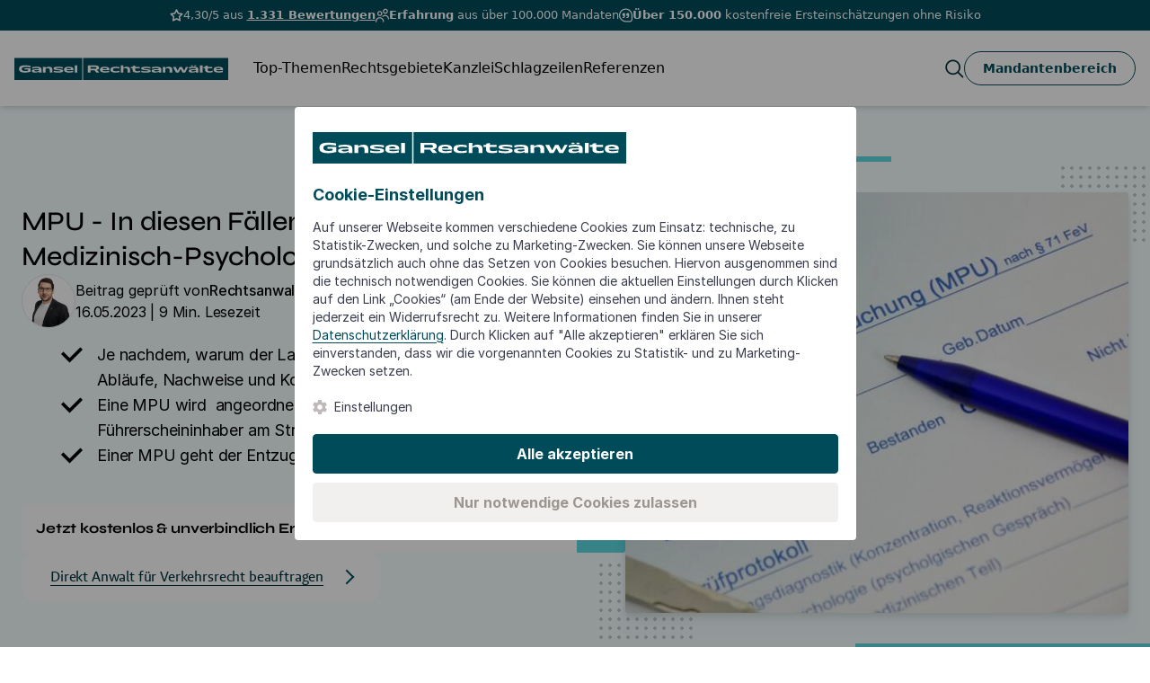

--- FILE ---
content_type: text/html; charset=UTF-8
request_url: https://www.gansel-rechtsanwaelte.de/anwalt-verkehrsrecht/mpu
body_size: 52497
content:
<!DOCTYPE html>
<html lang="de">
<head>
<meta charset="UTF-8">
<title>MPU - &quot;Idiotentest&quot; | Vorbereitung, Ablauf &amp; Kosten</title>
<base href="https://www.gansel-rechtsanwaelte.de/">
<link rel="preload" href="/bundles/customtheme/img/Union.svg" as="image">
<link rel="preload" href="/bundles/customtheme/img/bg-pattern.svg" as="image">
<link rel="preload" href="/bundles/customtheme/img/bg-patternAlt.svg" as="image">
<link rel="preload" href="/bundles/customtheme/img/pattern.svg" as="image">
<link rel="preload" href="/bundles/customtheme/img/bg-patternGreen.svg" as="image">
<link rel="stylesheet" href="bundles/customtheme/css/bundle/styles-header.min.css?v=20.7">
<link rel="canonical" href="http://www.gansel-rechtsanwaelte.de/anwalt-verkehrsrecht/mpu" />
<meta name="robots" content="index,follow">
<meta name="description" content="Wann wird eine MPU angeordnet &amp; wie läuft die Untersuchung ab? ► Alles, was Sie über die MPU wissen müssen ✓ Jetzt informieren!">
<script type="application/ld+json">{
            "@context": "https://schema.org",
            "@graph": [
                {
                    "@type": "Organization",
                    "@id": "https://www.gansel-rechtsanwaelte.de/#organization",
                    "name": "Gansel Rechtsanwälte",
                    "url": "https://www.gansel-rechtsanwaelte.de",
                    "sameAs": [
                        "https://www.facebook.com/GanselRechtsanwaelte/",
                        "https://www.instagram.com/GanselRechtsanwaelte/",
                        "https://twitter.com/ganselrae"
                    ],
                    "logo": {
                        "@type": "ImageObject",
                        "@id": "https://www.gansel-rechtsanwaelte.de/#logo",
                        "inLanguage": "de",
                        "url": "https://www.gansel-rechtsanwaelte.de/files/bd/themes/gansel-rechtsanwaelte.de/img/logos/gansel_rechtsanwaelte_v1.svg",
                        "contentUrl": "https://www.gansel-rechtsanwaelte.de/files/bd/themes/gansel-rechtsanwaelte.de/img/logos/gansel_rechtsanwaelte_v1.svg",
                        "caption": "Gansel Rechtsanwälte"
                    },
                    "image": {
                        "@id": "https://www.gansel-rechtsanwaelte.de/#logo"
                    }
                },
                {
                    "@type": "WebSite",
                    "@id": "https://www.gansel-rechtsanwaelte.de/#website",
                    "url": "https://www.gansel-rechtsanwaelte.de",
                    "name": "Gansel Rechtsanwälte",
                    "description": "Spezialisierte Anwälte in Berlin & bundesweit ► Bankrecht ✓ Versicherungsrecht ✓ Arbeitsrecht ✓ Dieselskandal ✓ Verkehrsrecht ✓ Erstberatung kostenfrei",
                    "publisher": {
                        "@id": "https://www.gansel-rechtsanwaelte.de/#organization"
                    },
                    "potentialAction": [
                        {
                            "@type": "SearchAction",
                            "target": "https://www.gansel-rechtsanwaelte.de/suche?keywords={search_term_string}",
                            "query-input": "required name=search_term_string"
                        }
                    ],
                    "inLanguage": "de"
                },
                {
                    "@type": "WebPage",
                    "@id": "https://www.gansel-rechtsanwaelte.de/#webpage",
                    "url": "https://www.gansel-rechtsanwaelte.de/anwalt-verkehrsrecht/mpu",
                    "name": "MPU - &quot;Idiotentest&quot; | Vorbereitung, Ablauf &amp; Kosten",
                    "isPartOf": {
                        "@id": "https://www.gansel-rechtsanwaelte.de/#website"
                    },
                    "about": {
                        "@id": "https://www.gansel-rechtsanwaelte.de/#organization"
                    },
                    "primaryImageOfPage": {
                        "@id": "https://www.gansel-rechtsanwaelte.de/#primaryimage"
                    },
                    "description": "Wann wird eine MPU angeordnet &amp; wie läuft die Untersuchung ab? ► Alles, was Sie über die MPU wissen müssen ✓ Jetzt informieren!",
                    "inLanguage": "de",
                    "potentialAction": [
                        {
                            "@type": "ReadAction",
                            "target": [
                                "https://www.gansel-rechtsanwaelte.de/anwalt-verkehrsrecht/mpu"
                            ]
                        }
                    ]
                }
            ]
        }
    </script>
<script src="bundles/customtheme/js/bundle/plugins.min.js?v=4.3"></script>
<meta name="viewport" content="width=device-width, initial-scale=1, shrink-to-fit=no">
<link rel="stylesheet" href="assets/css/application.min.css-b40d5455.css"><script defer>let cookieNoticeCustomScript={cookieIsAccepted:cookieNoticePro.isAccepted(),getAcceptedPreference:cookieNoticePro.getPreferences(),getSetupPreference:[{"type":"Personalisierung","value":"Personalisierung","description":"Diese Technologien werden von Werbetreibenden verwendet, um Anzeigen zu schalten, die f\u00fcr Ihre Interessen relevant sind."},{"type":"Funktionell","value":"Funktionell","description":"Diese Technologien erm\u00f6glichen es uns, die Nutzung der Website zu analysieren, um die Leistung zu messen und zu verbessern."}],formularioUrl:'https://formulare.gansel-rechtsanwaelte.de',init:function(){setTimeout(function(){cookieNoticeCustomScript.onCheckPreferenceItem()},2100)},onCheckPreferenceItem:function(){let preferenceCheckbox=document.querySelectorAll('input[name="gdprPrefItem"]');for(let i=0;i<preferenceCheckbox.length;i++){preferenceCheckbox[i].addEventListener('change',function(){if(preferenceCheckbox[i].getAttribute('checked')=='checked'){preferenceCheckbox[i].removeAttribute('checked');preferenceCheckbox[i].setAttribute('data-compulsory','off')}else{preferenceCheckbox[i].setAttribute('checked','checked');preferenceCheckbox[i].setAttribute('data-compulsory','on')}})}},syncCookieToFormulario:function(preference){let data=new FormData();data.append('preference',JSON.stringify(preference));cookieNoticeCustomScript.callAPI(cookieNoticeCustomScript.formularioUrl+'/cookie/sync-cookie',data,function(){})},callAPI:function(url,formData,callback){var request=new XMLHttpRequest();request.open(formData?'POST':'GET',url);request.onload=function(ev){if(request.status==200||request.status==400){callback(JSON.parse(this.responseText),request.status)}else{callback(request.status)}};request.send(formData)}}
var config={themeSettings:{primaryColor:'#004B5A',lightColor:'#ffffff',themeMode:'light',},title:'Cookie-Einstellungen',description:'Auf unserer Webseite kommen verschiedene Cookies zum Einsatz: technische, zu Statistik-Zwecken, und solche zu Marketing-Zwecken. Sie können unsere Webseite grundsätzlich auch ohne das Setzen von Cookies besuchen. Hiervon ausgenommen sind die technisch notwendigen Cookies. Sie können die aktuellen Einstellungen durch Klicken auf den Link „Cookies“ (am Ende der Website) einsehen und ändern. Ihnen steht jederzeit ein Widerrufsrecht zu. Weitere Informationen finden Sie in unserer <a href="https://www.gansel-rechtsanwaelte.de/datenschutz" target="_blank">Datenschutzerklärung</a>. Durch Klicken auf "Alle akzeptieren" erklären Sie sich einverstanden, dass wir die vorgenannten Cookies zu Statistik- und zu Marketing-Zwecken setzen.',settingsBtnLabel:'Einstellungen',acceptBtnLabel:'Alle akzeptieren',declineInfoBtnLabel:'Nur notwendige Cookies zulassen',moreInfoBtnLabel:'',moreInfoBtnLink:'',cookieTypesTitle:'Zu akzeptierende Cookies auswählen',necessaryCookieTypeLabel:'Unbedingt erforderliche Cookies',necessaryCookieTypeDesc:'Diese Cookies werden benötigt, damit du solche grundlegenden Funktionen wie Sicherheit, Identitätsprüfung und Netzwerkmanagement nutzen können. Du kannst daher nicht deaktiviert werden.',showSettingsBtn:1,showCloseIcon:!1,showDeclineBtn:1,fullWidth:0,cookieTypes:[{"type":"Personalisierung","value":"Personalisierung","description":"Diese Technologien werden von Werbetreibenden verwendet, um Anzeigen zu schalten, die f\u00fcr Ihre Interessen relevant sind."},{"type":"Funktionell","value":"Funktionell","description":"Diese Technologien erm\u00f6glichen es uns, die Nutzung der Website zu analysieren, um die Leistung zu messen und zu verbessern."}],cookieDomain:'.gansel-rechtsanwaelte.de',displayPosition:'center',onConsentAccept:function onConsentAccept(){cookieNoticeCustomScript.syncCookieToFormulario(cookieNoticePro.getPreferences())},onConsentReject:function onConsentReject(){cookieNoticeCustomScript.syncCookieToFormulario(cookieNoticePro.getPreferences())},};$(document).ready(function(){cookieNoticePro.overwriteConfig(config);cookieNoticePro.init();cookieNoticeCustomScript.init();if(cookieNoticePro.isAccepted()||cookieNoticePro.isPreferenceAccepted('necessary')===!0){setTimeout(function(){cookieNoticeCustomScript.syncCookieToFormulario(cookieNoticePro.getPreferences())})}});var injectScripts=function injectScripts(){function triggerAwinConversion(type){const urlParams=new URLSearchParams(window.location.search);const reference=urlParams.get('abfrage');if(!reference){return}
let imgData={};switch(type){case 'diesel':imgData={order_subtotal:1,currency_code:"EUR",order_ref:reference,commission_group:"LEAD",sale_amount:1,voucher_code:"",channel:"aw",customer_acquisition:"new"};break;default:return}
if(typeof AWIN!="undefined"&&typeof AWIN.Tracking!="undefined"){AWIN.Tracking.Sale={};AWIN.Tracking.Sale.amount=imgData.sale_amount;AWIN.Tracking.Sale.channel=imgData.channel;AWIN.Tracking.Sale.orderRef=imgData.order_ref;AWIN.Tracking.Sale.parts=imgData.commission_group+":"+imgData.sale_amount;AWIN.Tracking.Sale.currency=imgData.currency_code;AWIN.Tracking.Sale.voucher=imgData.voucher_code;AWIN.Tracking.run()}
const img=document.createElement('img');img.id='awinTrackingImage';img.src='https://www.awin1.com/sread.img?tt=ns&tv=2&merchant=16807&amount='+imgData.order_subtotal+'&cr='+imgData.currency_code+'&ref='+imgData.order_ref+'&parts='+imgData.commission_group+':'+imgData.sale_amount+'&vc='+imgData.voucher_code+'&ch='+imgData.channel+'&customeracquisition='+imgData.customer_acquisition;img.border="0";img.width="0";img.height="0";document.body.appendChild(img)}
function removeAwinConversion(){const img=document.getElementById('awinTrackingImage');if(img){img.parentNode.removeChild(img)}
const script=document.getElementById('awinTrackingScript');if(script){script.parentNode.removeChild(script)}}
if(cookieNoticePro.isPreferenceAccepted("necessary")===!0){}
if(cookieNoticePro.isAccepted()&&(cookieNoticePro.isPreferenceAccepted("Funktionell")===!0||cookieNoticePro.isPreferenceAccepted("Personalisierung")===!0)){var gtmScript=document.createElement('script');gtmScript.async=!0;gtmScript.src='https://www.googletagmanager.com/gtm.js?id=GTM-5QZFJCHL';document.body.appendChild(gtmScript);gtmScript.addEventListener('load',function(){window.dataLayer=window.dataLayer||[];function gtag(){dataLayer.push(arguments)}
gtag('consent','default',{'ad_storage':'denied','analytics_storage':'denied','functionality_storage':'denied','personalization_storage':'denied','security_storage':'denied',});if(cookieNoticePro.isPreferenceAccepted("Funktionell")===!0){window.dataLayer.push({'event':'Funktionell-accepted'});gtag('consent','update',{'analytics_storage':'granted','functionality_storage':'granted',});gtag('js',new Date())}
if(cookieNoticePro.isPreferenceAccepted("Personalisierung")===!0){window.dataLayer.push({'event':'Personalisierung-accepted'});gtag('consent','update',{'ad_storage':'granted','personalization_storage':'granted',});var awMastertag=document.createElement("script");awMastertag.setAttribute("defer","defer");awMastertag.src="https://www.dwin1.com/16807.js";awMastertag.type="text/javascript";document.getElementsByTagName("body")[0].appendChild(awMastertag);document.addEventListener('formularioTracking',function(event){if(event.detail.event!='formularioStepSubmitted'){return}
if(event.detail.enquiryTitle!='MDT001 | Abgasskandal | Lead- und Mandatierungsstrecke'){return}
switch(event.detail.stepName){case 'Kontaktangaben':triggerAwinConversion('diesel');break;default:removeAwinConversion()}})}})}}</script><meta prefix="og: http://ogp.me/ns#" property="og:type" content="article"><meta prefix="og: http://ogp.me/ns#" property="og:title" content="MPU - "Idiotentest" | Vorbereitung, Ablauf & Kosten"><meta prefix="og: http://ogp.me/ns#" property="og:description" content="Wann wird eine MPU angeordnet & wie läuft die Untersuchung ab? ► Alles, was Sie über die MPU wissen müssen ✓ Jetzt informieren!"><meta prefix="og: http://ogp.me/ns#" property="og:image" content="https://www.gansel-rechtsanwaelte.de/files/userdata/images/fachbereiche/verkehrsrecht/mpu.jpg"><meta prefix="og: http://ogp.me/ns#" property="og:image:type" content="image/png"><meta prefix="og: http://ogp.me/ns#" property="og:image:width" content="1200"><meta prefix="og: http://ogp.me/ns#" property="og:image:height" content="627"><meta prefix="og: http://ogp.me/ns#" property="og:url" content="https://www.gansel-rechtsanwaelte.de/anwalt-verkehrsrecht/mpu"><meta prefix="og: http://ogp.me/ns#" property="og:site_name" content="MPU - Gansel Rechtsanwälte"><link type="application/rss+xml" rel="alternate" href="https://www.gansel-rechtsanwaelte.de/share/schlagzeilen.xml" title="Schlagzeilen"><link type="application/rss+xml" rel="alternate" href="https://www.gansel-rechtsanwaelte.de/share/abgasskandal-autofahrer.xml" title="Abgasskandal Autofahrer"><link type="application/rss+xml" rel="alternate" href="https://www.gansel-rechtsanwaelte.de/share/versicherungen-privat.xml" title="Versicherungen Privat"><link type="application/rss+xml" rel="alternate" href="https://www.gansel-rechtsanwaelte.de/share/bankgeschaefte-privat.xml" title="Bankgeschäfte Privat"><link type="application/rss+xml" rel="alternate" href="https://www.gansel-rechtsanwaelte.de/share/immobilien-privat.xml" title="Immobilien Privat"><link type="application/rss+xml" rel="alternate" href="https://www.gansel-rechtsanwaelte.de/share/immobilien-unternehmen.xml" title="Immobilien Unternehmen"><link type="application/rss+xml" rel="alternate" href="https://www.gansel-rechtsanwaelte.de/share/arbeitsrecht-arbeitnehmer.xml" title="Arbeitsrecht Arbeitnehmer"><link type="application/rss+xml" rel="alternate" href="https://www.gansel-rechtsanwaelte.de/share/verkehrsrecht.xml" title="Verkehrsrecht"><link type="application/rss+xml" rel="alternate" href="https://www.gansel-rechtsanwaelte.de/share/corona.xml" title="Corona"><link type="application/rss+xml" rel="alternate" href="https://www.gansel-rechtsanwaelte.de/share/steuerrecht.xml" title="Steuerrecht"><link type="application/rss+xml" rel="alternate" href="https://www.gansel-rechtsanwaelte.de/share/mietrecht.xml" title="Mietrecht"><link type="application/rss+xml" rel="alternate" href="https://www.gansel-rechtsanwaelte.de/share/familienrecht.xml" title="Familienrecht"><link type="application/rss+xml" rel="alternate" href="https://www.gansel-rechtsanwaelte.de/share/datenschutz.xml" title="Datenschutz"><link type="application/rss+xml" rel="alternate" href="https://www.gansel-rechtsanwaelte.de/share/erbrecht.xml" title="Erbrecht"><link type="application/rss+xml" rel="alternate" href="https://www.gansel-rechtsanwaelte.de/share/internetrecht.xml" title="Internetrecht"><!-- iOS -->
<link rel="apple-touch-icon" sizes="180x180" href="/apple-touch-icon.png">
<!-- generics -->
<link rel="icon" type="image/png" sizes="16x16" href="/favicon-16x16.png">
<link rel="icon" type="image/png" sizes="32x32" href="/favicon-32x32.png">
<link rel="icon" type="image/png" sizes="57x57" href="/favicon-57x57.png">
<link rel="icon" type="image/png" sizes="76x76" href="/favicon-76x76.png">
<link rel="icon" type="image/png" sizes="96x96" href="/favicon-96x96">
<link rel="icon" type="image/png" sizes="120x120" href="/favicon-120x120">
<link rel="icon" type="image/png" sizes="192x192" href="/favicon-192x192">
<link rel="icon" type="image/png" sizes="310x310" href="/favicon-310x310">
<!-- PWAs -->
<link rel="manifest" href="/site.webmanifest">
<link rel="mask-icon" href="/safari-pinned-tab.svg" color="#014c59">
<!-- Windows 8 IE 10 -->
<meta name="msapplication-TileColor" content="#ffffff">
<meta name="theme-color" content="#ffffff">
<!-- Windows 8.1 + IE11 and above -->
<meta name="msapplication-config" content="/browserconfig.xml" />
<!-- Facebook verification -->
<meta name="facebook-domain-verification" content="eg89cben3xj6eqboc57k81yjos2vzr" />
<!-- Google Discover -->
<meta name="robots" content="max-image-preview:large">
<!-- Pinterest verification -->
<meta name="p:domain_verify" content="09f38244522fd0eecdb0c848859594eb"/>
</head>
<body id="top" class="chrome">
<div id="wrapper">
<header id="header">
<div class="tailwind-topbar-wrapper">
<div class="w-full bg-primary-500 px-[1rem] lg:block custom-hide z-[10]">
<div class="text-white text-[13px] py-2 mx-auto flex justify-center max-w-[1400px] gap-x-14">
<div class="flex gap-x-[5px]">
<div class="block h-[15px] mt-[2px] min-w-[15px]">
<svg width="15" height="14" viewBox="0 0 15 14" fill="none" xmlns="http://www.w3.org/2000/svg">
<path d="M7.5 0.984375L9.43125 4.89688L13.75 5.52813L10.625 8.57188L11.3625 12.8719L7.5 10.8406L3.6375 12.8719L4.375 8.57188L1.25 5.52813L5.56875 4.89688L7.5 0.984375Z" stroke="white" stroke-width="1.5" stroke-linecap="round" stroke-linejoin="round"/>
</svg>
</div>
<span>4,30/5 aus <a class="!text-white underline underline-offset-4" href="https://www.gansel-rechtsanwaelte.de/erfahrungen" target="_blank"><span class="font-bold">1.331 Bewertungen</span></a></span>
</div>
<div class="flex gap-x-[5px]">
<div class="block h-[15px] mt-[1px] min-w-[15px]">
<svg width="15" height="16" viewBox="0 0 15 16" fill="none" xmlns="http://www.w3.org/2000/svg">
<path d="M4.6875 8.85938C4.13124 8.85938 3.58747 8.69443 3.12496 8.38538C2.66245 8.07634 2.30196 7.63709 2.08909 7.12317C1.87622 6.60926 1.82052 6.04376 1.92904 5.49818C2.03756 4.95261 2.30543 4.45147 2.69876 4.05814C3.0921 3.6648 3.59324 3.39694 4.13881 3.28842C4.68438 3.1799 5.24988 3.23559 5.7638 3.44847C6.27771 3.66134 6.71697 4.02182 7.02601 4.48433C7.33505 4.94685 7.5 5.49062 7.5 6.04688C7.49917 6.79254 7.20259 7.50743 6.67532 8.0347C6.14806 8.56197 5.43317 8.85855 4.6875 8.85938ZM4.6875 4.48438C4.37847 4.48438 4.07637 4.57602 3.81942 4.7477C3.56247 4.91939 3.3622 5.16342 3.24394 5.44893C3.12568 5.73444 3.09473 6.04861 3.15502 6.35171C3.21531 6.6548 3.36413 6.93321 3.58265 7.15173C3.80117 7.37025 4.07958 7.51906 4.38267 7.57935C4.68577 7.63964 4.99993 7.6087 5.28544 7.49044C5.57095 7.37218 5.81498 7.17191 5.98667 6.91495C6.15836 6.658 6.25 6.35591 6.25 6.04688C6.25 5.63248 6.08538 5.23505 5.79235 4.94202C5.49933 4.649 5.1019 4.48438 4.6875 4.48438ZM9.375 15.1094V14.7969C9.375 13.5537 8.88114 12.3614 8.00206 11.4823C7.12299 10.6032 5.9307 10.1094 4.6875 10.1094C3.4443 10.1094 2.25201 10.6032 1.37294 11.4823C0.49386 12.3614 0 13.5537 0 14.7969L0 15.1094C0 15.2751 0.065848 15.4341 0.183058 15.5513C0.300269 15.6685 0.45924 15.7344 0.625 15.7344C0.79076 15.7344 0.949732 15.6685 1.06694 15.5513C1.18415 15.4341 1.25 15.2751 1.25 15.1094V14.7969C1.25 13.8852 1.61216 13.0109 2.25682 12.3662C2.90148 11.7215 3.77582 11.3594 4.6875 11.3594C5.59918 11.3594 6.47352 11.7215 7.11818 12.3662C7.76284 13.0109 8.125 13.8852 8.125 14.7969V15.1094C8.125 15.2751 8.19085 15.4341 8.30806 15.5513C8.42527 15.6685 8.58424 15.7344 8.75 15.7344C8.91576 15.7344 9.07473 15.6685 9.19194 15.5513C9.30915 15.4341 9.375 15.2751 9.375 15.1094ZM15 11.9844C15 11.1398 14.7555 10.3133 14.2961 9.6046C13.8366 8.89592 13.1819 8.33537 12.4109 7.99061C11.6399 7.64584 10.7856 7.53162 9.95109 7.66171C9.1166 7.79181 8.3376 8.16066 7.70813 8.72375C7.6461 8.77825 7.5955 8.8445 7.55922 8.91867C7.52295 8.99284 7.50174 9.07346 7.4968 9.15588C7.49186 9.23829 7.50331 9.32087 7.53047 9.39884C7.55763 9.47681 7.59996 9.54862 7.65504 9.61014C7.71011 9.67165 7.77682 9.72164 7.85133 9.75722C7.92583 9.7928 8.00664 9.81327 8.0891 9.81744C8.17156 9.82162 8.25403 9.80941 8.33174 9.78153C8.40946 9.75364 8.48088 9.71064 8.54187 9.655C8.99153 9.25289 9.54796 8.98951 10.144 8.89666C10.74 8.80382 11.3502 8.88546 11.9009 9.13175C12.4515 9.37804 12.9192 9.77844 13.2473 10.2846C13.5754 10.7908 13.75 11.3811 13.75 11.9844C13.75 12.1501 13.8158 12.3091 13.9331 12.4263C14.0503 12.5435 14.2092 12.6094 14.375 12.6094C14.5408 12.6094 14.6997 12.5435 14.8169 12.4263C14.9342 12.3091 15 12.1501 15 11.9844ZM10.9375 6.35938C10.3812 6.35938 9.83747 6.19443 9.37496 5.88538C8.91245 5.57634 8.55196 5.13709 8.33909 4.62317C8.12622 4.10926 8.07052 3.54376 8.17904 2.99818C8.28756 2.45261 8.55543 1.95147 8.94876 1.55814C9.3421 1.1648 9.84324 0.896939 10.3888 0.788418C10.9344 0.679897 11.4999 0.735594 12.0138 0.948465C12.5277 1.16134 12.967 1.52182 13.276 1.98433C13.585 2.44685 13.75 2.99062 13.75 3.54688C13.7492 4.29254 13.4526 5.00743 12.9253 5.5347C12.3981 6.06197 11.6832 6.35855 10.9375 6.35938ZM10.9375 1.98438C10.6285 1.98438 10.3264 2.07602 10.0694 2.2477C9.81247 2.41939 9.6122 2.66342 9.49394 2.94893C9.37568 3.23444 9.34473 3.54861 9.40502 3.8517C9.46531 4.1548 9.61413 4.43321 9.83265 4.65173C10.0512 4.87025 10.3296 5.01906 10.6327 5.07935C10.9358 5.13964 11.2499 5.1087 11.5354 4.99044C11.821 4.87218 12.065 4.67191 12.2367 4.41495C12.4084 4.158 12.5 3.85591 12.5 3.54688C12.5 3.13248 12.3354 2.73505 12.0424 2.44202C11.7493 2.149 11.3519 1.98438 10.9375 1.98438Z" fill="white"/>
</svg>
</div>
<span><span class="font-bold">Erfahrung</span> aus über 100.000 Mandaten</span>
</div>
<div class="flex gap-x-[5px]">
<div class="block h-[15px] mt-[1px] min-w-[15px]">
<svg width="15" height="16" viewBox="0 0 15 16" fill="none" xmlns="http://www.w3.org/2000/svg">
<path d="M6.8744 6.46887V8.65637C6.8744 10.0351 5.75315 11.1564 4.3744 11.1564C4.0294 11.1564 3.7494 10.877 3.7494 10.5314C3.7494 10.1857 4.0294 9.90637 4.3744 9.90637C5.06377 9.90637 5.6244 9.34575 5.6244 8.65637H4.6869C4.1694 8.65637 3.7494 8.23637 3.7494 7.71887V6.78137C3.7494 6.09074 4.30877 5.53137 4.9994 5.53137H5.9369C6.4544 5.53137 6.8744 5.95137 6.8744 6.46887ZM10.3119 5.53137H9.3744C8.68377 5.53137 8.1244 6.09074 8.1244 6.78137V7.71887C8.1244 8.23637 8.5444 8.65637 9.0619 8.65637H9.9994C9.9994 9.34575 9.43877 9.90637 8.7494 9.90637C8.40377 9.90637 8.1244 10.1857 8.1244 10.5314C8.1244 10.877 8.40377 11.1564 8.7494 11.1564C10.1281 11.1564 11.2494 10.0351 11.2494 8.65637V6.46887C11.2494 5.95137 10.8294 5.53137 10.3119 5.53137ZM14.9994 8.24387V12.4064C14.9994 14.1295 13.5975 15.5314 11.8744 15.5314H8.17627C3.80065 15.5314 0.293147 12.5364 0.0181468 8.56512C-0.132478 6.39262 0.660022 4.26699 2.19252 2.73199C3.7244 1.19762 5.8519 0.405119 8.0219 0.548869C11.9344 0.815119 14.9994 4.19449 14.9994 8.24387ZM13.7494 8.24387C13.7494 4.84949 11.1963 2.01762 7.93752 1.79699C7.7944 1.78699 7.65127 1.78262 7.5094 1.78262C5.84877 1.78262 4.25377 2.43824 3.0769 3.61637C1.80002 4.89512 1.1394 6.66762 1.26502 8.47949C1.49815 11.842 4.4044 14.282 8.17627 14.282H11.8744C12.9081 14.282 13.7494 13.4407 13.7494 12.407V8.24387Z" fill="white"/>
</svg>
</div>
<span><span class="font-bold">Über 150.000</span> kostenfreie Ersteinschätzungen ohne Risiko</span>
</div>
</div>
</div>
<div class="w-full bg-primary-500 px-[1rem] block lg:hidden z-[10] relative">
<div class="splide top-bar relative" aria-label="top-bar-137" id="topBar-137">
<div class="splide__track">
<ul class="splide__list text-white text-[13px]">
<li class="splide__slide py-2 flex items-center">
<div class="flex justify-center items-center w-full gap-x-[5px]">
<div class="block h-[15px] mt-[2px] min-w-[15px]">
<svg width="15" height="14" viewBox="0 0 15 14" fill="none" xmlns="http://www.w3.org/2000/svg">
<path d="M7.5 0.984375L9.43125 4.89688L13.75 5.52813L10.625 8.57188L11.3625 12.8719L7.5 10.8406L3.6375 12.8719L4.375 8.57188L1.25 5.52813L5.56875 4.89688L7.5 0.984375Z" stroke="white" stroke-width="1.5" stroke-linecap="round" stroke-linejoin="round"/>
</svg>
</div>
<span>4,30/5 aus <a class="!text-white underline underline-offset-4" href="https://www.gansel-rechtsanwaelte.de/erfahrungen" target="_blank"><span class="font-bold">1.331 Bewertungen</span></a></span>
</div>
</li>
<li class="splide__slide py-2 flex items-center">
<div class="flex justify-center items-center w-full gap-x-[5px]">
<div class="block h-[15px] mt-[1px] min-w-[15px]">
<svg width="15" height="16" viewBox="0 0 15 16" fill="none" xmlns="http://www.w3.org/2000/svg">
<path d="M4.6875 8.85938C4.13124 8.85938 3.58747 8.69443 3.12496 8.38538C2.66245 8.07634 2.30196 7.63709 2.08909 7.12317C1.87622 6.60926 1.82052 6.04376 1.92904 5.49818C2.03756 4.95261 2.30543 4.45147 2.69876 4.05814C3.0921 3.6648 3.59324 3.39694 4.13881 3.28842C4.68438 3.1799 5.24988 3.23559 5.7638 3.44847C6.27771 3.66134 6.71697 4.02182 7.02601 4.48433C7.33505 4.94685 7.5 5.49062 7.5 6.04688C7.49917 6.79254 7.20259 7.50743 6.67532 8.0347C6.14806 8.56197 5.43317 8.85855 4.6875 8.85938ZM4.6875 4.48438C4.37847 4.48438 4.07637 4.57602 3.81942 4.7477C3.56247 4.91939 3.3622 5.16342 3.24394 5.44893C3.12568 5.73444 3.09473 6.04861 3.15502 6.35171C3.21531 6.6548 3.36413 6.93321 3.58265 7.15173C3.80117 7.37025 4.07958 7.51906 4.38267 7.57935C4.68577 7.63964 4.99993 7.6087 5.28544 7.49044C5.57095 7.37218 5.81498 7.17191 5.98667 6.91495C6.15836 6.658 6.25 6.35591 6.25 6.04688C6.25 5.63248 6.08538 5.23505 5.79235 4.94202C5.49933 4.649 5.1019 4.48438 4.6875 4.48438ZM9.375 15.1094V14.7969C9.375 13.5537 8.88114 12.3614 8.00206 11.4823C7.12299 10.6032 5.9307 10.1094 4.6875 10.1094C3.4443 10.1094 2.25201 10.6032 1.37294 11.4823C0.49386 12.3614 0 13.5537 0 14.7969L0 15.1094C0 15.2751 0.065848 15.4341 0.183058 15.5513C0.300269 15.6685 0.45924 15.7344 0.625 15.7344C0.79076 15.7344 0.949732 15.6685 1.06694 15.5513C1.18415 15.4341 1.25 15.2751 1.25 15.1094V14.7969C1.25 13.8852 1.61216 13.0109 2.25682 12.3662C2.90148 11.7215 3.77582 11.3594 4.6875 11.3594C5.59918 11.3594 6.47352 11.7215 7.11818 12.3662C7.76284 13.0109 8.125 13.8852 8.125 14.7969V15.1094C8.125 15.2751 8.19085 15.4341 8.30806 15.5513C8.42527 15.6685 8.58424 15.7344 8.75 15.7344C8.91576 15.7344 9.07473 15.6685 9.19194 15.5513C9.30915 15.4341 9.375 15.2751 9.375 15.1094ZM15 11.9844C15 11.1398 14.7555 10.3133 14.2961 9.6046C13.8366 8.89592 13.1819 8.33537 12.4109 7.99061C11.6399 7.64584 10.7856 7.53162 9.95109 7.66171C9.1166 7.79181 8.3376 8.16066 7.70813 8.72375C7.6461 8.77825 7.5955 8.8445 7.55922 8.91867C7.52295 8.99284 7.50174 9.07346 7.4968 9.15588C7.49186 9.23829 7.50331 9.32087 7.53047 9.39884C7.55763 9.47681 7.59996 9.54862 7.65504 9.61014C7.71011 9.67165 7.77682 9.72164 7.85133 9.75722C7.92583 9.7928 8.00664 9.81327 8.0891 9.81744C8.17156 9.82162 8.25403 9.80941 8.33174 9.78153C8.40946 9.75364 8.48088 9.71064 8.54187 9.655C8.99153 9.25289 9.54796 8.98951 10.144 8.89666C10.74 8.80382 11.3502 8.88546 11.9009 9.13175C12.4515 9.37804 12.9192 9.77844 13.2473 10.2846C13.5754 10.7908 13.75 11.3811 13.75 11.9844C13.75 12.1501 13.8158 12.3091 13.9331 12.4263C14.0503 12.5435 14.2092 12.6094 14.375 12.6094C14.5408 12.6094 14.6997 12.5435 14.8169 12.4263C14.9342 12.3091 15 12.1501 15 11.9844ZM10.9375 6.35938C10.3812 6.35938 9.83747 6.19443 9.37496 5.88538C8.91245 5.57634 8.55196 5.13709 8.33909 4.62317C8.12622 4.10926 8.07052 3.54376 8.17904 2.99818C8.28756 2.45261 8.55543 1.95147 8.94876 1.55814C9.3421 1.1648 9.84324 0.896939 10.3888 0.788418C10.9344 0.679897 11.4999 0.735594 12.0138 0.948465C12.5277 1.16134 12.967 1.52182 13.276 1.98433C13.585 2.44685 13.75 2.99062 13.75 3.54688C13.7492 4.29254 13.4526 5.00743 12.9253 5.5347C12.3981 6.06197 11.6832 6.35855 10.9375 6.35938ZM10.9375 1.98438C10.6285 1.98438 10.3264 2.07602 10.0694 2.2477C9.81247 2.41939 9.6122 2.66342 9.49394 2.94893C9.37568 3.23444 9.34473 3.54861 9.40502 3.8517C9.46531 4.1548 9.61413 4.43321 9.83265 4.65173C10.0512 4.87025 10.3296 5.01906 10.6327 5.07935C10.9358 5.13964 11.2499 5.1087 11.5354 4.99044C11.821 4.87218 12.065 4.67191 12.2367 4.41495C12.4084 4.158 12.5 3.85591 12.5 3.54688C12.5 3.13248 12.3354 2.73505 12.0424 2.44202C11.7493 2.149 11.3519 1.98438 10.9375 1.98438Z" fill="white"/>
</svg>
</div>
<span><span class="font-bold">Erfahrung</span> aus über 80.000 Mandaten</span>
</div>
</li>
<li class="splide__slide py-2 flex items-center">
<div class="flex justify-center w-full gap-x-[5px]">
<div class="block h-[15px] mt-[1px] min-w-[15px]">
<svg width="15" height="16" viewBox="0 0 15 16" fill="none" xmlns="http://www.w3.org/2000/svg">
<path d="M6.8744 6.46887V8.65637C6.8744 10.0351 5.75315 11.1564 4.3744 11.1564C4.0294 11.1564 3.7494 10.877 3.7494 10.5314C3.7494 10.1857 4.0294 9.90637 4.3744 9.90637C5.06377 9.90637 5.6244 9.34575 5.6244 8.65637H4.6869C4.1694 8.65637 3.7494 8.23637 3.7494 7.71887V6.78137C3.7494 6.09074 4.30877 5.53137 4.9994 5.53137H5.9369C6.4544 5.53137 6.8744 5.95137 6.8744 6.46887ZM10.3119 5.53137H9.3744C8.68377 5.53137 8.1244 6.09074 8.1244 6.78137V7.71887C8.1244 8.23637 8.5444 8.65637 9.0619 8.65637H9.9994C9.9994 9.34575 9.43877 9.90637 8.7494 9.90637C8.40377 9.90637 8.1244 10.1857 8.1244 10.5314C8.1244 10.877 8.40377 11.1564 8.7494 11.1564C10.1281 11.1564 11.2494 10.0351 11.2494 8.65637V6.46887C11.2494 5.95137 10.8294 5.53137 10.3119 5.53137ZM14.9994 8.24387V12.4064C14.9994 14.1295 13.5975 15.5314 11.8744 15.5314H8.17627C3.80065 15.5314 0.293147 12.5364 0.0181468 8.56512C-0.132478 6.39262 0.660022 4.26699 2.19252 2.73199C3.7244 1.19762 5.8519 0.405119 8.0219 0.548869C11.9344 0.815119 14.9994 4.19449 14.9994 8.24387ZM13.7494 8.24387C13.7494 4.84949 11.1963 2.01762 7.93752 1.79699C7.7944 1.78699 7.65127 1.78262 7.5094 1.78262C5.84877 1.78262 4.25377 2.43824 3.0769 3.61637C1.80002 4.89512 1.1394 6.66762 1.26502 8.47949C1.49815 11.842 4.4044 14.282 8.17627 14.282H11.8744C12.9081 14.282 13.7494 13.4407 13.7494 12.407V8.24387Z" fill="white"/>
</svg>
</div>
<span><span class="font-bold">Über 150.000</span> kostenfreie Ersteinschätzungen ohne Risiko</span>
</div>
</li>
</ul>
</div>
</div>
<script>if(typeof Splide!=='undefined'){var splide137=new Splide('#topBar-137',{type:'loop',perPage:1,perMove:1,interval:4000,speed:1000,autoplay:!0,arrows:!1,wheel:!1,pagination:!1,drag:!1,});splide137.mount()}</script>
</div>
</div><div class="tailwind-header-wrapper">
<div class="relative w-full h-[84px] z-[9]">
<div class="absolute top-0 left-0 w-full bg-white front h-[84px] lg:h-full shadow-md">
<nav class="mx-auto h-full flex max-w-[1400px] items-center px-[1rem]">
<div>
<a href="/" class="pr-7 block logo-desktop flex flex-row gap-[10px]">
<span class="sr-only">Gansel Rechtsanwälte</span>
<picture class="w-auto  h-[44px] max-w-[85px] min-[640px]:max-w-[333px] min-[640px]:w-[333px] min-[640px]:h-[35px]">
<source srcset="bundles/customtheme/img/logo-mobile.svg" media="(max-width: 639px)">
<img class="w-full h-full" width="333" height="35" src="bundles/customtheme/img/logo-desktop.svg" alt="Logo">
</picture>
<div class="flex flex-col justify-center max-[350px]:hidden min-[640px]:hidden font-syne-bold">
<span class="text-xl leading-5 text-primary-500">Gansel</span>
<span class="text-xl leading-5 text-logoSecondary">Rechtsanwälte.</span>
</div>
</a>
</div>
<div class="custom-hide lg:flex lg:gap-x-5 py-[1.25rem]">
<span class="hover:underline underline-offset-4 cursor-pointer" data-page-id="29">Top-Themen</span>
<span class="hover:underline underline-offset-4 cursor-pointer" data-page-id="1127">Rechtsgebiete</span>
<span class="hover:underline underline-offset-4 cursor-pointer" data-page-id="30">Kanzlei</span>
<a href="/schlagzeilen" class="hover:underline underline-offset-4">Schlagzeilen</a>
<a href="/referenzen" class="hover:underline underline-offset-4">Referenzen</a>
</div>
<div class="custom-hide lg:flex gap-x-3 ml-auto">
<div class="py-[1.25rem] flex gap-x-5">
<div onclick="headerFx.openDesktopSearch()" id="desktopSearchBtn" class="cursor-pointer flex items-center">
<img class="min-w-[21px]" width="21" height="21" src="bundles/customtheme/icons/search.svg" loading="lazy" alt="search">
</div>
<a class="bg-white !border border-1 !border-primary-500 p-[0.5rem] headerDesktop:px-[1.25rem] rounded-3xl !text-primary-500 font-bold hover:!bg-primary-500 hover:!text-white" href="https://app.gansel-rechtsanwaelte.de"
target="_blank" id="desktopUserBtn">
<img class="headerDesktop:hidden" width="21" height="21" src="bundles/customtheme/icons/user.svg" loading="lazy" alt="user">
<span class="custom-hide headerDesktop:block text-sm">Mandantenbereich</span>
</a>
</div>
<div class="relative flex items-center" id="desktopSearch" style="display: none;">
<form action="suche" method="get" enctype="application/x-www-form-urlencoded">
<input onblur="headerFx.closeDesktopSearch()" type="text" name="keywords" class="border-secondary-600 border w-[230px] bg-white rounded-full py-[0.5rem] px-[1rem] shadow-sm text-[14px] pr-[46px] focus:outline-offset-0 focus:ring-1 focus:ring-primary-500 outline-none" placeholder="Nach Begriff suchen ...">
<img width="21" height="21" class="min-w-[21px] absolute right-[17px] top-[10px] cursor-pointer hover:opacity-80" onclick="this.parentElement.submit();" src="/bundles/customtheme/icons/search.svg" loading="lazy" alt="search">
</form>
</div>
</div>
<div class="flex lg:hidden ml-auto cursor-pointer" id="toggleMobileMenu">
<img width="28" height="28" class="w-7 h-7" src="/bundles/customtheme/icons/menu-burger.svg" data-menu-state="closed" loading="lazy" alt="burger">
<img width="24" height="24" class="w-6 h-6 custom-hide" src="/bundles/customtheme/icons/menu-close.svg" data-menu-state="opened" loading="lazy" alt="close">
</div>
</nav>
</div>
</div>
<!-- Mobile menu -->
<div class="lg:hidden fixed w-full max-w-[450px] bg-primary-600 right-0 shadow-md custom-hide z-[8]" id="mobileMenu">
<div data-mobile-level="1" class="custom-hide">
<div class="w-full px-[1rem] py-[1.5rem] bg-[#F2F6F7]">
<form action="suche" method="get" enctype="application/x-www-form-urlencoded">
<input type="text" name="keywords" class="bg-white w-full rounded-full py-[0.75rem] px-[1rem] shadow-sm text-[14px] focus:outline-offset-0" placeholder="Nach Begriff suchen ...">
<img width="21" height="21" class="absolute right-8 top-[35px] cursor-pointer hover:opacity-80" onclick="this.parentElement.submit();" src="/bundles/customtheme/icons/search.svg" loading="lazy" alt="search">
</form>
</div>
<div class="p-[1rem] flex flex-col gap-[1rem]">
<p class="font-semibold text-[18px]">Hauptmenü</p>
<span class="hover:underline underline-offset-4 cursor-pointer" data-mobile-page-id="29">Top-Themen</span>
<span class="hover:underline underline-offset-4 cursor-pointer" data-mobile-page-id="1127">Rechtsgebiete</span>
<span class="hover:underline underline-offset-4 cursor-pointer" data-mobile-page-id="30">Kanzlei</span>
<a href="/schlagzeilen" class="hover:underline underline-offset-4">Schlagzeilen</a>
<a href="/referenzen" class="hover:underline underline-offset-4">Referenzen</a>
<a class="bg-white hover:!bg-primary-500 border border-primary-500 p-[0.5rem] px-[1.5rem] rounded-3xl text-center hover:!text-white !text-primary-500 font-bold"
href="https://app.gansel-rechtsanwaelte.de" target="_blank" id="desktopUserBtn">
Mandantenbereich
</a>
</div>
</div>
<div data-mobile-level="2" class="custom-hide">
<div class="bg-secondary-200 p-[1rem] flex gap-[0.5rem] cursor-pointer group button-animation drop-shadow-md" onclick="headerFx.moveBackToFirstMobileStep()">
<img width="21" height="16" src="/bundles/customtheme/icons/arrow-back.svg" loading="lazy" alt="back">
<span class="text-[14px] font-medium group-hover:underline group-hover:underline-offset-4">Zurück zum Hauptmenü</span>
</div>
<div class="h-full child-menu overflow-y-scroll">
<div class="h-full custom-hide" data-mobile-page-id-target="29">
<div class="w-full bg-primary-600 p-[1rem]">
<p class="text-[20px] font-semibold !mb-[1rem]">Top-Themen</p>
<div class="grid grid-cols-1 gap-[1rem]">
<div class="flex">
<a href="/anwalt-abgasskandal" class="hover:underline underline-offset-4">Schadensersatz im Diesel-Abgasskandal</a>
</div>
<div class="flex">
<a href="/vw-datenleck" class="hover:underline underline-offset-4">VW-Datenleck</a>
</div>
<div class="flex">
<a href="/online-banking-betrug" class="hover:underline underline-offset-4">Online Banking Betrug</a>
</div>
<div class="flex">
<a href="/vorfaelligkeitsentschaedigung" class="hover:underline underline-offset-4">Vorfälligkeitsentschädigung</a>
</div>
<div class="flex">
<a href="/schufa-eintrag-loeschen-lassen" class="hover:underline underline-offset-4">SCHUFA-Eintrag löschen lassen</a>
</div>
<div class="flex">
<a href="/versicherungsrecht-2" class="hover:underline underline-offset-4">Versicherungsrecht</a>
</div>
</div>
</div>
</div>
<div class="h-full custom-hide" data-mobile-page-id-target="1127">
<div class="w-full bg-primary-600 p-[1rem]">
<p class="text-[20px] font-semibold !mb-[1rem]">Rechtsgebiete</p>
<div class="grid grid-cols-1 gap-[1rem]">
<div class="flex items-center">
<div class="bg-white rounded-lg p-[0.5rem] mr-2 w-[33px]">
<img width="17" height="17" src="/files/custom-design/icon-automotive.svg" loading="lazy" alt="icon">
</div>
<p class="font-medium w-[calc(100%-33px)] hover:underline underline-offset-4 cursor-pointer" data-mobile-fachbereich-page-id="222" data-mobile-fachbereich-alias="/abgasskandal">Abgasskandal</p>
</div>
<div class="flex items-center">
<div class="bg-white rounded-lg p-[0.5rem] mr-2 w-[33px]">
<img width="17" height="17" src="/bundles/customtheme/icons/gavel.svg" loading="lazy" alt="icon">
</div>
<p class="font-medium w-[calc(100%-33px)] hover:underline underline-offset-4 cursor-pointer" data-mobile-fachbereich-page-id="118" data-mobile-fachbereich-alias="/arbeitsrecht">Arbeitsrecht</p>
</div>
<div class="flex items-center">
<div class="bg-white rounded-lg p-[0.5rem] mr-2 w-[33px]">
<img width="17" height="17" src="/files/custom-design/icon-bankgeschaefte.svg" loading="lazy" alt="icon">
</div>
<p class="font-medium w-[calc(100%-33px)] hover:underline underline-offset-4 cursor-pointer" data-mobile-fachbereich-page-id="9" data-mobile-fachbereich-alias="/bankrecht">Bankgeschäfte</p>
</div>
<div class="flex items-center">
<div class="bg-white rounded-lg p-[0.5rem] mr-2 w-[33px]">
<img width="17" height="17" src="/files/custom-design/icon-datenschutz.svg" loading="lazy" alt="icon">
</div>
<p class="font-medium w-[calc(100%-33px)] hover:underline underline-offset-4 cursor-pointer" data-mobile-fachbereich-page-id="1080" data-mobile-fachbereich-alias="/anwalt-datenschutz">Datenschutz</p>
</div>
<div class="flex items-center">
<div class="bg-white rounded-lg p-[0.5rem] mr-2 w-[33px]">
<img width="17" height="17" src="/bundles/customtheme/icons/gavel.svg" loading="lazy" alt="icon">
</div>
<p class="font-medium w-[calc(100%-33px)] hover:underline underline-offset-4 cursor-pointer" data-mobile-fachbereich-page-id="1175" data-mobile-fachbereich-alias="/anwalt-erbrecht">Erbrecht</p>
</div>
<div class="flex items-center">
<div class="bg-white rounded-lg p-[0.5rem] mr-2 w-[33px]">
<img width="17" height="17" src="/files/custom-design/icon-familienrecht.svg" loading="lazy" alt="icon">
</div>
<p class="font-medium w-[calc(100%-33px)] hover:underline underline-offset-4 cursor-pointer" data-mobile-fachbereich-page-id="1056" data-mobile-fachbereich-alias="/anwalt-familienrecht">Familienrecht</p>
</div>
<div class="flex items-center">
<div class="bg-white rounded-lg p-[0.5rem] mr-2 w-[33px]">
<img width="17" height="17" src="/files/custom-design/icon-internetrecht.svg" loading="lazy" alt="icon">
</div>
<p class="font-medium w-[calc(100%-33px)] hover:underline underline-offset-4 cursor-pointer" data-mobile-fachbereich-page-id="1084" data-mobile-fachbereich-alias="/anwalt-internetrecht">Internetrecht</p>
</div>
<div class="flex items-center">
<div class="bg-white rounded-lg p-[0.5rem] mr-2 w-[33px]">
<img width="17" height="17" src="/files/custom-design/icon-mietrecht.svg" loading="lazy" alt="icon">
</div>
<p class="font-medium w-[calc(100%-33px)] hover:underline underline-offset-4 cursor-pointer" data-mobile-fachbereich-page-id="1009" data-mobile-fachbereich-alias="/anwalt-mietrecht">Mietrecht</p>
</div>
<div class="flex items-center">
<div class="bg-white rounded-lg p-[0.5rem] mr-2 w-[33px]">
<img width="17" height="17" src="/bundles/customtheme/icons/gavel.svg" loading="lazy" alt="icon">
</div>
<p class="font-medium w-[calc(100%-33px)] hover:underline underline-offset-4 cursor-pointer" data-mobile-fachbereich-page-id="1164" data-mobile-fachbereich-alias="/anwalt-schuldnerberatung">Schuldnerberatung</p>
</div>
<div class="flex items-center">
<div class="bg-white rounded-lg p-[0.5rem] mr-2 w-[33px]">
<img width="17" height="17" src="/files/custom-design/icon-steuerrecht.svg" loading="lazy" alt="icon">
</div>
<p class="font-medium w-[calc(100%-33px)] hover:underline underline-offset-4 cursor-pointer" data-mobile-fachbereich-page-id="968" data-mobile-fachbereich-alias="/steuerrecht">Steuerrecht</p>
</div>
<div class="flex items-center">
<div class="bg-white rounded-lg p-[0.5rem] mr-2 w-[33px]">
<img width="17" height="17" src="/files/custom-design/icon-verkehrsrecht.svg" loading="lazy" alt="icon">
</div>
<p class="font-medium w-[calc(100%-33px)] hover:underline underline-offset-4 cursor-pointer" data-mobile-fachbereich-page-id="566" data-mobile-fachbereich-alias="/verkehrsrecht">Verkehrsrecht</p>
</div>
<div class="flex items-center">
<div class="bg-white rounded-lg p-[0.5rem] mr-2 w-[33px]">
<img width="17" height="17" src="/files/custom-design/icon-versicherungen.svg" loading="lazy" alt="icon">
</div>
<p class="font-medium w-[calc(100%-33px)] hover:underline underline-offset-4 cursor-pointer" data-mobile-fachbereich-page-id="17" data-mobile-fachbereich-alias="/versicherungsrecht">Versicherungen</p>
</div>
<div class="flex items-center">
<div class="bg-white rounded-lg p-[0.5rem] mr-2 w-[33px]">
<img width="17" height="17" src="/bundles/customtheme/icons/gavel.svg" loading="lazy" alt="icon">
</div>
<a href="/individuelle-anfrage" class="font-medium hover:underline underline-offset-4">individuelle Anfrage</a>
</div>
</div>
</div>
</div>
<div class="h-full custom-hide" data-mobile-page-id-target="30">
<div class="w-full bg-primary-600 p-[1rem]">
<p class="text-[20px] font-semibold !mb-[1rem]">Kanzlei</p>
<div class="grid grid-cols-1 gap-[1rem]">
<div class="flex">
<a href="/kanzlei/gruende-fuer-gansel-rechtsanwaelte" class="hover:underline underline-offset-4">5 Gründe für Gansel Rechtsanwälte</a>
</div>
<div class="flex">
<a href="/kostenfreie-erstberatung" class="hover:underline underline-offset-4">Kostenfreie Erstberatung</a>
</div>
<div class="flex">
<a href="/kanzlei/portrait" class="hover:underline underline-offset-4">Portrait</a>
</div>
<div class="flex">
<a href="/podcast-alles-was-recht-ist" class="hover:underline underline-offset-4">Podcast</a>
</div>
<div class="flex">
<a href="/kanzlei/team" class="hover:underline underline-offset-4">Rechtsanwälte</a>
</div>
<div class="flex">
<a href="/kanzlei/kosten" class="hover:underline underline-offset-4">Kosten</a>
</div>
<div class="flex">
<a href="/kanzlei/pressebereich" class="hover:underline underline-offset-4">Pressebereich</a>
</div>
<div class="flex">
<a href="/kanzlei/wir-in-den-medien" class="hover:underline underline-offset-4">Wir in den Medien</a>
</div>
<div class="flex">
<a href="/karriere" class="hover:underline underline-offset-4">Karriere</a>
</div>
</div>
</div>
</div>
</div>
</div>
<div data-mobile-level="3" class="custom-hide">
<div class="bg-secondary-200 p-[1rem] flex gap-[0.5rem] cursor-pointer group button-animation drop-shadow-md" onclick="headerFx.moveBackToSecondMobileStep()">
<img width="21" height="16" src="/bundles/customtheme/icons/arrow-back.svg" loading="lazy" alt="back">
<span class="text-[14px] font-medium group-hover:underline group-hover:underline-offset-4">Zurück zu den Rechtsthemen</span>
</div>
<div class="h-full child-menu overflow-y-scroll">
<div class="h-full custom-hide" data-mobile-fachbereich-page-target="222">
<div class="w-full bg-primary-600 p-[1rem]">
<p class="text-[20px] font-semibold !mb-[1rem]">Unsere Abgasskandal-Themen</p>
<div class="grid grid-cols-1 gap-[1rem]">
<div>
<div class="flex items-center pb-[5px]">
<!--
<div class="bg-secondary-200 rounded-lg p-[0.5rem] mr-2">
<img src="/bundles/customtheme/icons/car.svg">
</div>
-->
<p class="font-medium">Betroffene Autohersteller</p>
</div>
<!-- <div class="ml-[42px]"> -->
<div>
<a href="/abgasskandal-autofahrer/ea288-rückruf" class="pb-[3px] font-light hover:underline underline-offset-4 block">Dieselskandal VW Motor EA288</a>
<a href="/abgasskandal-autofahrer/dieselskandal-vw-schadensersatz-im-abgasskandal-gegen-volkswagen-sichern" class="pb-[3px] font-light hover:underline underline-offset-4 block">Dieselskandal VW Motor EA189</a>
<a href="/abgasskandal-autofahrer/audi-abgasskandal" class="pb-[3px] font-light hover:underline underline-offset-4 block">Audi Abgasskandal</a>
<a href="/abgasskandal-autofahrer/abgasskandal-mercedes-benz" class="pb-[3px] font-light hover:underline underline-offset-4 block">Mercedes-Benz Abgasskandal</a>
<a href="/abgasskandal-autofahrer/abgasskandal-bmw" class="pb-[3px] font-light hover:underline underline-offset-4 block">BMW Abgasskandal</a>
<a href="/abgasskandal-autofahrer/opel-abgasskandal-das-muessen-diesel-fahrer-wissen" class="pb-[3px] font-light hover:underline underline-offset-4 block">Opel Abgasskandal</a>
<a href="/abgasskandal-autofahrer/volvo-abgasskandal-auch-schwedische-diesel-sind-betroffen" class="pb-[3px] font-light hover:underline underline-offset-4 block">Volvo Abgasskandal</a>
<a href="/abgasskandal-autofahrer/dieselskandal-fiat-ducato-wohnmobil-darum-sollten-sie-klagen" class="pb-[3px] font-light hover:underline underline-offset-4 block">Dieselskandal Wohnmobil</a>
<a href="/abgasskandal-autofahrer/weitere-marken-im-abgasskandal-diese-liste-sollten-sie-kennen" class="pb-[3px] font-light hover:underline underline-offset-4 block">Weitere Marken im Abgasskandal</a>
</div>
</div>
<div>
<div class="flex items-center pb-[5px]">
<!--
<div class="bg-secondary-200 rounded-lg p-[0.5rem] mr-2">
<img src="/bundles/customtheme/icons/car.svg">
</div>
-->
<p class="font-medium">Klage im Abgasskandal</p>
</div>
<!-- <div class="ml-[42px]"> -->
<div>
<a href="/abgasskandal-autofahrer/co2-betrug-so-tricksen-autohersteller-bei-co2-angaben" class="pb-[3px] font-light hover:underline underline-offset-4 block">CO2-Betrug</a>
<a href="/abgasskandal-autofahrer/dieselskandal-entschaedigung-schadensersatz-fuer-ihren-diesel-sichern" class="pb-[3px] font-light hover:underline underline-offset-4 block">Dieselskandal Entschädigung</a>
<a href="/abgasskandal-autofahrer/dieselskandal-auto-verkauft" class="pb-[3px] font-light hover:underline underline-offset-4 block">Dieselskandal Auto verkauft</a>
<a href="/abgasskandal-autofahrer/abgasskandal-welche-fahrzeuge-sind-betroffen" class="pb-[3px] font-light hover:underline underline-offset-4 block">Welche Fahrzeuge sind betroffen?</a>
<a href="/abgasskandal-autofahrer/erfolgschancen-im-abgasskandal" class="pb-[3px] font-light hover:underline underline-offset-4 block">Erfolgschancen im Abgasskandal</a>
<a href="/abgasskandal-autofahrer/rechtsschutzversicherung-abgasskandal" class="pb-[3px] font-light hover:underline underline-offset-4 block">Rechtsschutzversicherung Abgasskandal</a>
<a href="/abgasskandal-autofahrer/direkte-online-mandatierung-das-sollten-sie-wissen" class="pb-[3px] font-light hover:underline underline-offset-4 block">Direkte Online-Mandatierung</a>
</div>
</div>
<div>
<div class="flex items-center pb-[5px]">
<!--
<div class="bg-secondary-200 rounded-lg p-[0.5rem] mr-2">
<img src="/bundles/customtheme/icons/car.svg">
</div>
-->
<p class="font-medium">Technische Aspekte</p>
</div>
<!-- <div class="ml-[42px]"> -->
<div>
<a href="/abgasskandal-autofahrer/diesel-nachruestung-was-bringt-sie-fuer-abgas-geschaedigte" class="pb-[3px] font-light hover:underline underline-offset-4 block">Diesel Nachrüstung</a>
<a href="/abgasskandal-autofahrer/diesel-software-update-nachhaltige-loesung-im-abgasskandal" class="pb-[3px] font-light hover:underline underline-offset-4 block">Diesel Software-Update</a>
<a href="/abgasskandal-autofahrer/thermofenster-abgasskandal" class="pb-[3px] font-light hover:underline underline-offset-4 block">Thermofenster Dieselskandal</a>
</div>
</div>
<div>
<div class="flex items-center pb-[5px]">
<!--
<div class="bg-secondary-200 rounded-lg p-[0.5rem] mr-2">
<img src="/bundles/customtheme/icons/car.svg">
</div>
-->
<p class="font-medium">Wichtige Urteile</p>
</div>
<!-- <div class="ml-[42px]"> -->
<div>
<a href="/abgasskandal-autofahrer/dieselskandal-2023-chancen-auf-schadensersatz-waren-nie-besser" class="pb-[3px] font-light hover:underline underline-offset-4 block">Dieselskandal 2023</a>
<a href="/abgasskandal-autofahrer/abgasskandal-zahlreiche-urteile-gegen-vw-und-co" class="pb-[3px] font-light hover:underline underline-offset-4 block">Urteile im Abgasskandal</a>
<a href="/abgasskandal-autofahrer/bgh-urteile-diesel-die-wichtigste-entscheidungen-im-ueberblick" class="pb-[3px] font-light hover:underline underline-offset-4 block">BGH-Urteile im Dieselskandal</a>
</div>
</div>
<div>
<div class="flex items-center pb-[5px]">
<!--
<div class="bg-secondary-200 rounded-lg p-[0.5rem] mr-2">
<img src="/bundles/customtheme/icons/car.svg">
</div>
-->
<p class="font-medium">Auswirkungen des Abgasskandals</p>
</div>
<!-- <div class="ml-[42px]"> -->
<div>
<a href="/abgasskandal-autofahrer/diesel-fahrverbote-das-sollten-sie-jetzt-tun" class="pb-[3px] font-light hover:underline underline-offset-4 block">Diesel-Fahrverbote</a>
<a href="/abgasskandal-autofahrer/diesel-wertverlust" class="pb-[3px] font-light hover:underline underline-offset-4 block">Diesel Wertverlust</a>
<a href="/abgasskandal-autofahrer/drohende-stilllegung" class="pb-[3px] font-light hover:underline underline-offset-4 block">Stilllegung Diesel-PKW</a>
</div>
</div>
</div>
</div>
</div>
<div class="h-full custom-hide" data-mobile-fachbereich-page-target="118">
<div class="w-full bg-primary-600 p-[1rem]">
<p class="text-[20px] font-semibold !mb-[1rem]">Unsere Arbeitsrecht-Themen</p>
<div class="grid grid-cols-1 gap-[1rem]">
<div>
<div class="flex items-center pb-[5px]">
<!--
<div class="bg-secondary-200 rounded-lg p-[0.5rem] mr-2">
<img src="/bundles/customtheme/icons/car.svg">
</div>
-->
<p class="font-medium">Abfindung</p>
</div>
<!-- <div class="ml-[42px]"> -->
<div>
<a href="/arbeitsrecht-arbeitnehmer/kostenloser-abfindungsrechner-bei-kuendigung-oder-aufhebungsvertrag" class="pb-[3px] font-light hover:underline underline-offset-4 block">Abfindungsrechner</a>
<a href="/arbeitsrecht-arbeitnehmer/abfindung-kuendigung" class="pb-[3px] font-light hover:underline underline-offset-4 block">Abfindung</a>
<a href="/arbeitsrecht-arbeitnehmer/abfindungsanspruch-wann-steht-mir-eine-abschiedszahlung-zu" class="pb-[3px] font-light hover:underline underline-offset-4 block">Abfindungsanspruch</a>
<a href="/arbeitsrecht-arbeitnehmer/abfindungshoehe-so-viel-geld-gibt-es" class="pb-[3px] font-light hover:underline underline-offset-4 block">Abfindungshöhe</a>
</div>
</div>
<div>
<div class="flex items-center pb-[5px]">
<!--
<div class="bg-secondary-200 rounded-lg p-[0.5rem] mr-2">
<img src="/bundles/customtheme/icons/car.svg">
</div>
-->
<p class="font-medium">Aufhebungsvertrag</p>
</div>
<!-- <div class="ml-[42px]"> -->
<div>
<a href="/arbeitsrecht-arbeitnehmer/arbeitslosengeld-nach-aufhebungsvertrag" class="pb-[3px] font-light hover:underline underline-offset-4 block">Arbeitslosengeld nach Aufhebungsvertrag</a>
<a href="/arbeitsrecht-arbeitnehmer/aufhebungsvertrag-was-kann-und-muss-geregelt-werden" class="pb-[3px] font-light hover:underline underline-offset-4 block">Aufhebungsvertrag</a>
<a href="/arbeitsrecht-arbeitnehmer/aufhebungsvertrag-und-abfindung-so-verhandeln-sie-richtig" class="pb-[3px] font-light hover:underline underline-offset-4 block">Aufhebungsvertrag & Abfindung</a>
</div>
</div>
<div>
<div class="flex items-center pb-[5px]">
<!--
<div class="bg-secondary-200 rounded-lg p-[0.5rem] mr-2">
<img src="/bundles/customtheme/icons/car.svg">
</div>
-->
<p class="font-medium">Arbeitnehmerschutz</p>
</div>
<!-- <div class="ml-[42px]"> -->
<div>
<a href="/arbeitsrecht-arbeitnehmer/elternzeit-rechte-fristen-und-pflichten" class="pb-[3px] font-light hover:underline underline-offset-4 block">Elternzeit</a>
<a href="/arbeitsrecht-arbeitnehmer/mutterschutz-was-sie-wissen-muessen" class="pb-[3px] font-light hover:underline underline-offset-4 block">Mutterschutz</a>
</div>
</div>
<div>
<div class="flex items-center pb-[5px]">
<!--
<div class="bg-secondary-200 rounded-lg p-[0.5rem] mr-2">
<img src="/bundles/customtheme/icons/car.svg">
</div>
-->
<p class="font-medium">Arbeitsverhältnis & Arbeitsvertrag</p>
</div>
<!-- <div class="ml-[42px]"> -->
<div>
<a href="/arbeitsrecht-arbeitnehmer/arbeitsvertrag-das-muessen-sie-wissen" class="pb-[3px] font-light hover:underline underline-offset-4 block">Arbeitsvertrag</a>
<a href="/arbeitsrecht-arbeitnehmer/arbeitszeit-das-sind-ihre-rechte-laut-arbeitszeitgesetz" class="pb-[3px] font-light hover:underline underline-offset-4 block">Arbeitszeit</a>
<a href="/arbeitsrecht-arbeitnehmer/arbeitszeugnis-arbeitsrecht" class="pb-[3px] font-light hover:underline underline-offset-4 block">Arbeitszeugnis</a>
<a href="/arbeitsrecht-arbeitnehmer/ausbildung-was-sie-wissen-müssen" class="pb-[3px] font-light hover:underline underline-offset-4 block">Ausbildung</a>
<a href="/arbeitsrecht-arbeitnehmer/befristeter-arbeitsvertrag-ab-wann-ist-die-befristung-unwirksam" class="pb-[3px] font-light hover:underline underline-offset-4 block">Befristeter Arbeitsvertrag</a>
<a href="/arbeitsrecht-arbeitnehmer/bildungsurlaub-so-nutzen-sie-spezielle-urlaubstage-fuer-ihre-weiterbildung" class="pb-[3px] font-light hover:underline underline-offset-4 block">Bildungsurlaub</a>
<a href="/arbeitsrecht-arbeitnehmer/krankschreibung-was-darf-ich-und-was-nicht" class="pb-[3px] font-light hover:underline underline-offset-4 block">Krankschreibung</a>
<a href="/arbeitsrecht-arbeitnehmer/probezeit-das-sollten-arbeitnehmer-wissen" class="pb-[3px] font-light hover:underline underline-offset-4 block">Probezeit</a>
<a href="/arbeitsrecht-arbeitnehmer/scheinselbststaendigkeit-checkliste-nutzen-und-strafe-vermeiden" class="pb-[3px] font-light hover:underline underline-offset-4 block">Scheinselbstständigkeit</a>
<a href="/arbeitsrecht-arbeitnehmer/ueberstunden-was-arbeitnehmer-wissen-sollten" class="pb-[3px] font-light hover:underline underline-offset-4 block">Überstunden</a>
<a href="/arbeitsrecht-arbeitnehmer/unbezahlte-freistellung-der-urlaub-ohne-gehalt" class="pb-[3px] font-light hover:underline underline-offset-4 block">Unbezahlte Freistellung</a>
<a href="/arbeitsrecht-arbeitnehmer/urlaubsanspruch-wie-viel-urlaub-steht-mir-zu" class="pb-[3px] font-light hover:underline underline-offset-4 block">Urlaubsanspruch</a>
<a href="/arbeitsrecht-arbeitnehmer/kann-ich-mir-meinen-urlaub-auszahlen-lassen" class="pb-[3px] font-light hover:underline underline-offset-4 block">Urlaub auszahlen lassen</a>
<a href="/arbeitsrecht-arbeitnehmer/versetzung-im-arbeitsrecht-das-sind-ihre-rechte-und-pflichten" class="pb-[3px] font-light hover:underline underline-offset-4 block">Versetzung Arbeitsrecht</a>
<a href="/arbeitsrecht-arbeitnehmer/wie-arbeitgeber-ueber-ihre-arbeit-bestimmen-duerfen" class="pb-[3px] font-light hover:underline underline-offset-4 block">Weisungsrecht Arbeitgeber</a>
</div>
</div>
<div>
<div class="flex items-center pb-[5px]">
<!--
<div class="bg-secondary-200 rounded-lg p-[0.5rem] mr-2">
<img src="/bundles/customtheme/icons/car.svg">
</div>
-->
<p class="font-medium">Kündigung</p>
</div>
<!-- <div class="ml-[42px]"> -->
<div>
<a href="/arbeitsrecht-arbeitnehmer/ausserordentliche-kuendigung" class="pb-[3px] font-light hover:underline underline-offset-4 block">Außerordentliche Kündigung</a>
<a href="/arbeitsrecht-arbeitnehmer/betriebsbedingte-kuendigung" class="pb-[3px] font-light hover:underline underline-offset-4 block">Betriebsbedingte Kündigung</a>
<a href="/arbeitsrecht-arbeitnehmer/kuendigung-arbeitgeber" class="pb-[3px] font-light hover:underline underline-offset-4 block">Kündigung Arbeitgeber</a>
<a href="/arbeitsrecht-arbeitnehmer/kuendigung-arbeitsvertrag-wie-mache-ich-es-richtig" class="pb-[3px] font-light hover:underline underline-offset-4 block">Kündigung des Arbeitsvertrags</a>
<a href="/arbeitsrecht-arbeitnehmer/kuendigungsschutzklage" class="pb-[3px] font-light hover:underline underline-offset-4 block">Kündigungsschutzklage</a>
<a href="/arbeitsrecht-arbeitnehmer/ordentliche-kuendigung" class="pb-[3px] font-light hover:underline underline-offset-4 block">Ordentliche Kündigung</a>
<a href="/arbeitsrecht-arbeitnehmer/die-personenbedingte-kuendigung-welche-optionen-haben-arbeitnehmer" class="pb-[3px] font-light hover:underline underline-offset-4 block">Personenbedingte Kündigung</a>
<a href="/arbeitsrecht-arbeitnehmer/verhaltensbedingte-kuendigung-wieso-weshalb-warum" class="pb-[3px] font-light hover:underline underline-offset-4 block">Verhaltensbedingte Kündigung</a>
</div>
</div>
<div>
<div class="flex items-center pb-[5px]">
<!--
<div class="bg-secondary-200 rounded-lg p-[0.5rem] mr-2">
<img src="/bundles/customtheme/icons/car.svg">
</div>
-->
<p class="font-medium">Konflikte im Arbeitsverhältnis</p>
</div>
<!-- <div class="ml-[42px]"> -->
<div>
<a href="/arbeitsrecht-arbeitnehmer/abmahnung-des-arbeitnehmers" class="pb-[3px] font-light hover:underline underline-offset-4 block">Abmahnung</a>
<a href="/arbeitsrecht-arbeitnehmer/diskriminierung-am-arbeitsplatz" class="pb-[3px] font-light hover:underline underline-offset-4 block">Diskriminierung am Arbeitsplatz</a>
</div>
</div>
</div>
</div>
</div>
<div class="h-full custom-hide" data-mobile-fachbereich-page-target="9">
<div class="w-full bg-primary-600 p-[1rem]">
<p class="text-[20px] font-semibold !mb-[1rem]">Unsere Bankgeschäfte-Themen</p>
<div class="grid grid-cols-1 gap-[1rem]">
<div>
<div class="flex items-center pb-[5px]">
<!--
<div class="bg-secondary-200 rounded-lg p-[0.5rem] mr-2">
<img src="/bundles/customtheme/icons/car.svg">
</div>
-->
<p class="font-medium">Geldanlagen</p>
</div>
<!-- <div class="ml-[42px]"> -->
<div>
<a href="/bankrecht-privat/anlagebetrug-so-holen-sie-ihr-geld-zurück" class="pb-[3px] font-light hover:underline underline-offset-4 block">Anlagebetrug</a>
<a href="/bankrecht-privat/anwalt-kryptowaehrungen-was-tun-bei-betrug-und-abzocke" class="pb-[3px] font-light hover:underline underline-offset-4 block">Anwalt Kryptowährungen</a>
</div>
</div>
<div>
<div class="flex items-center pb-[5px]">
<!--
<div class="bg-secondary-200 rounded-lg p-[0.5rem] mr-2">
<img src="/bundles/customtheme/icons/car.svg">
</div>
-->
<p class="font-medium">Immobilien</p>
</div>
<!-- <div class="ml-[42px]"> -->
<div>
<a href="/bankrecht-privat/forward-darlehen-so-sichert-man-sich-zinsen-fuer-die-zukunft" class="pb-[3px] font-light hover:underline underline-offset-4 block">Forward Darlehen</a>
<a href="/bankrecht-privat/nichtabnahmeentschaedigung-wann-faellt-sie-an" class="pb-[3px] font-light hover:underline underline-offset-4 block">Nichtabnahmeentschädigung</a>
<a href="/bankrecht-privat/vorfaelligkeitsentschaedigung" class="pb-[3px] font-light hover:underline underline-offset-4 block">Vorfälligkeitsentschädigung</a>
<a href="/bankrecht-privat/widerruf-von-immobilienkrediten" class="pb-[3px] font-light hover:underline underline-offset-4 block">Widerruf Immobilienkredit</a>
</div>
</div>
<div>
<div class="flex items-center pb-[5px]">
<!--
<div class="bg-secondary-200 rounded-lg p-[0.5rem] mr-2">
<img src="/bundles/customtheme/icons/car.svg">
</div>
-->
<p class="font-medium">Giro- und Sparkonto</p>
</div>
<!-- <div class="ml-[42px]"> -->
<div>
<a href="/bankrecht-privat/schadenersatz-beim-online-banking" class="pb-[3px] font-light hover:underline underline-offset-4 block">Schadenersatz beim Online-Banking</a>
<a href="/bankrecht-privat/vorsicht-phishing-bankkunden-im-fokus-von-cyber-kriminellen" class="pb-[3px] font-light hover:underline underline-offset-4 block">Phishing</a>
<a href="/bankrecht-privat/praemiensparen-falsche-zinsen-im-sparvertrag-aufdecken" class="pb-[3px] font-light hover:underline underline-offset-4 block">Prämiensparverträge</a>
<a href="/bankrecht-privat/unzulaessige-bankgebuehren-so-holen-sie-ihr-geld-zurueck" class="pb-[3px] font-light hover:underline underline-offset-4 block">Unzulässige Bankgebühren</a>
<a href="/bankrecht-privat/zahlungskartenmissbrauch" class="pb-[3px] font-light hover:underline underline-offset-4 block">Zahlungskartenmissbrauch</a>
</div>
</div>
<div>
<div class="flex items-center pb-[5px]">
<!--
<div class="bg-secondary-200 rounded-lg p-[0.5rem] mr-2">
<img src="/bundles/customtheme/icons/car.svg">
</div>
-->
<p class="font-medium">Finanzierung & Leasing</p>
</div>
<!-- <div class="ml-[42px]"> -->
<div>
<a href="/bankrecht-privat/widerruf-autofinanzierung-so-machen-sie-ihren-autokauf-rueckgaengig" class="pb-[3px] font-light hover:underline underline-offset-4 block">Widerruf Autofinanzierung</a>
</div>
</div>
<div>
<div class="flex items-center pb-[5px]">
<!--
<div class="bg-secondary-200 rounded-lg p-[0.5rem] mr-2">
<img src="/bundles/customtheme/icons/car.svg">
</div>
-->
<p class="font-medium">Kredite und Darlehen</p>
</div>
<!-- <div class="ml-[42px]"> -->
<div>
<a href="/bankrecht-privat/kredite-darlehen-das-wichtigste-auf-einen-blick" class="pb-[3px] font-light hover:underline underline-offset-4 block">Kredite & Darlehen</a>
</div>
</div>
</div>
</div>
</div>
<div class="h-full custom-hide" data-mobile-fachbereich-page-target="1080">
<div class="w-full bg-primary-600 p-[1rem]">
<p class="text-[20px] font-semibold !mb-[1rem]">Unsere Datenschutz-Themen</p>
<div class="grid grid-cols-1 gap-[1rem]">
<div>
<div class="flex items-center pb-[5px]">
<!--
<div class="bg-secondary-200 rounded-lg p-[0.5rem] mr-2">
<img src="/bundles/customtheme/icons/car.svg">
</div>
-->
<p class="font-medium">VW</p>
</div>
<!-- <div class="ml-[42px]"> -->
<div>
<a href="/datenschutz-recht/vw-datenleck" class="pb-[3px] font-light hover:underline underline-offset-4 block">VW-Datenleck: Betroffene Fahrzeuge & Schadensersatz</a>
</div>
</div>
<div>
<div class="flex items-center pb-[5px]">
<!--
<div class="bg-secondary-200 rounded-lg p-[0.5rem] mr-2">
<img src="/bundles/customtheme/icons/car.svg">
</div>
-->
<p class="font-medium">SCHUFA</p>
</div>
<!-- <div class="ml-[42px]"> -->
<div>
<a href="/datenschutz-recht/arbeitslosigkeit-und-schufa-wie-beeinflusst-der-jobverlust-ihre-bonitaet" class="pb-[3px] font-light hover:underline underline-offset-4 block">Arbeitslosigkeit und Schufa</a>
<a href="/datenschutz-recht/online-konto-ohne-schufa-so-funktionierts" class="pb-[3px] font-light hover:underline underline-offset-4 block">Online Konto ohne Schufa</a>
<a href="/datenschutz-recht/restschuldbefreiung-schufa-wie-lange-bleibt-die-privatinsolvenz-gespeichert" class="pb-[3px] font-light hover:underline underline-offset-4 block">Restschuldbefreiung Schufa</a>
<a href="/datenschutz-recht/schufa-auskunft-fuer-vermieter" class="pb-[3px] font-light hover:underline underline-offset-4 block">SCHUFA-Auskunft für Vermieter</a>
<a href="/datenschutz-recht/schufa-auskunft-kostenlos-jetzt-beantragen" class="pb-[3px] font-light hover:underline underline-offset-4 block">SCHUFA Auskunft kostenlos</a>
<a href="/datenschutz-recht/schufa-datenschutz-was-passiert-mit-meinen-daten" class="pb-[3px] font-light hover:underline underline-offset-4 block">SCHUFA Datenschutz</a>
<a href="/datenschutz-recht/schufa-eintrag-loeschen-lassen-score-verbessern-und-auf-schadensersatz-pruefen" class="pb-[3px] font-light hover:underline underline-offset-4 block">SCHUFA-Eintrag löschen lassen</a>
<a href="/datenschutz-recht/kleinkredit-trotz-schufa-so-gehts" class="pb-[3px] font-light hover:underline underline-offset-4 block">SCHUFA Kleinkredit</a>
<a href="/datenschutz-recht/schufa-und-schadensersatz" class="pb-[3px] font-light hover:underline underline-offset-4 block">SCHUFA Schadensersatz</a>
<a href="/datenschutz-recht/schufa-score-verbessern-so-gehts" class="pb-[3px] font-light hover:underline underline-offset-4 block">SCHUFA-Score verbessern</a>
<a href="/datenschutz-recht/die-top-50-fragen-und-antworten-zur-schufa" class="pb-[3px] font-light hover:underline underline-offset-4 block">Top-50 Fragen zur SCHUFA</a>
</div>
</div>
</div>
</div>
</div>
<div class="h-full custom-hide" data-mobile-fachbereich-page-target="1175">
<div class="w-full bg-primary-600 p-[1rem]">
<p class="text-[20px] font-semibold !mb-[1rem]">Unsere Erbrecht-Themen</p>
<div class="grid grid-cols-1 gap-[1rem]">
<div>
<div class="flex items-center pb-[5px]">
<!--
<div class="bg-secondary-200 rounded-lg p-[0.5rem] mr-2">
<img src="/bundles/customtheme/icons/car.svg">
</div>
-->
<p class="font-medium">Erben</p>
</div>
<!-- <div class="ml-[42px]"> -->
<div>
<a href="/erbrecht/alleinerbe-vor-und-nachteile-fuer-erben-und-verwandte" class="pb-[3px] font-light hover:underline underline-offset-4 block">Alleinerbe</a>
<a href="/erbrecht/enterben-bleibt-trotzdem-immer-der-pflichtteil" class="pb-[3px] font-light hover:underline underline-offset-4 block">Enterben</a>
<a href="/erbrecht/erbauseinandersetzung-raus-aus-der-erbengemeinschaft" class="pb-[3px] font-light hover:underline underline-offset-4 block">Erbauseinandersetzung</a>
<a href="/erbrecht/erbe-ausschlagen-alles-ueber-fristen-und-kosten" class="pb-[3px] font-light hover:underline underline-offset-4 block">Erbe ausschlagen</a>
<a href="/erbrecht/erbengemeinschaft-was-sie-als-miterbe-wissen-sollten" class="pb-[3px] font-light hover:underline underline-offset-4 block">Erbengemeinschaft</a>
<a href="/erbrecht/der-erbschein-der-beweis-des-gueltigen-erbrechts" class="pb-[3px] font-light hover:underline underline-offset-4 block">Erbschein</a>
<a href="/erbrecht/erbvertrag-was-sie-wissen-sollten-bevor-sie-ihr-erbe-regeln" class="pb-[3px] font-light hover:underline underline-offset-4 block">Erbvertrag</a>
<a href="/erbrecht/gesetzliche-erbfolge-wer-erbt-was" class="pb-[3px] font-light hover:underline underline-offset-4 block">Gesetzliche Erbfolge</a>
<a href="/erbrecht/nacherbe-vorteile-rechte-und-pflichten" class="pb-[3px] font-light hover:underline underline-offset-4 block">Nacherbe</a>
<a href="/erbrecht/pflichtteil-wie-viel-steht-mir-vom-nachlass-zu" class="pb-[3px] font-light hover:underline underline-offset-4 block">Pflichtteil</a>
<a href="/erbrecht/totenfürsorgerecht-welche-pflichten-bestehen-gegenueber-toten" class="pb-[3px] font-light hover:underline underline-offset-4 block">Totenfürsorgerecht</a>
<a href="/erbrecht/vorerbe-so-funktioniert-das-erben-auf-zeit" class="pb-[3px] font-light hover:underline underline-offset-4 block">Vorerbe</a>
<a href="/erbrecht/vorweggenommene-erbfolge-kann-ich-erbsteuern-durch-schenkungen-umgehen" class="pb-[3px] font-light hover:underline underline-offset-4 block">Vorweggenommene Erbfolge</a>
</div>
</div>
<div>
<div class="flex items-center pb-[5px]">
<!--
<div class="bg-secondary-200 rounded-lg p-[0.5rem] mr-2">
<img src="/bundles/customtheme/icons/car.svg">
</div>
-->
<p class="font-medium">Vorsorge</p>
</div>
<!-- <div class="ml-[42px]"> -->
<div>
<a href="/erbrecht/vorsorgevollmacht-darauf-muessen-sie-achten" class="pb-[3px] font-light hover:underline underline-offset-4 block">Vorsorgevollmacht</a>
<a href="/erbrecht/patientenverfuegung-jetzt-online-erstellen" class="pb-[3px] font-light hover:underline underline-offset-4 block">Patientenverfügung</a>
</div>
</div>
<div>
<div class="flex items-center pb-[5px]">
<!--
<div class="bg-secondary-200 rounded-lg p-[0.5rem] mr-2">
<img src="/bundles/customtheme/icons/car.svg">
</div>
-->
<p class="font-medium">Erbschaftssteuer</p>
</div>
<!-- <div class="ml-[42px]"> -->
<div>
<a href="/erbrecht/die-erbschaftssteuer-berechnung-und-befreiung" class="pb-[3px] font-light hover:underline underline-offset-4 block">Die Erbschaftssteuer</a>
<a href="/erbrecht/erbschaftssteuer-ehepartner-profitiert-von-hohem-freibetrag" class="pb-[3px] font-light hover:underline underline-offset-4 block">Erbschaftssteuer Ehepartner</a>
<a href="/erbrecht/erbschaftssteuer-enkel-diese-freibetraege-gelten" class="pb-[3px] font-light hover:underline underline-offset-4 block">Erbschaftssteuer Enkel</a>
<a href="/erbrecht/erbschaftssteuer-freibetrag-das-muessen-sie-wissen" class="pb-[3px] font-light hover:underline underline-offset-4 block">Erbschaftssteuer Freibetrag</a>
<a href="/erbrecht/erbschaftssteuer-geschwister-freibetraege-und-optimierung" class="pb-[3px] font-light hover:underline underline-offset-4 block">Erbschaftssteuer Geschwister</a>
<a href="/erbrecht/erbschaftssteuer-kinder-freibetraege-steuersaetze" class="pb-[3px] font-light hover:underline underline-offset-4 block">Erbschaftssteuer Kinder</a>
<a href="/erbrecht/erbschaftssteuer-umgehen" class="pb-[3px] font-light hover:underline underline-offset-4 block">Erbschaftssteuer umgehen</a>
</div>
</div>
<div>
<div class="flex items-center pb-[5px]">
<!--
<div class="bg-secondary-200 rounded-lg p-[0.5rem] mr-2">
<img src="/bundles/customtheme/icons/car.svg">
</div>
-->
<p class="font-medium">Schenkung</p>
</div>
<!-- <div class="ml-[42px]"> -->
<div>
<a href="/erbrecht/schenkung-zu-lebzeiten-wie-sie-clever-eigentum-uebertragen" class="pb-[3px] font-light hover:underline underline-offset-4 block">Schenkung zu Lebzeiten</a>
</div>
</div>
<div>
<div class="flex items-center pb-[5px]">
<!--
<div class="bg-secondary-200 rounded-lg p-[0.5rem] mr-2">
<img src="/bundles/customtheme/icons/car.svg">
</div>
-->
<p class="font-medium">Testament</p>
</div>
<!-- <div class="ml-[42px]"> -->
<div>
<a href="/erbrecht/behindertentestament-so-sichern-sie-ihr-kind-ab" class="pb-[3px] font-light hover:underline underline-offset-4 block">Behindertentestament</a>
<a href="/erbrecht/berliner-testament-so-sichern-sie-ihren-partner-ab" class="pb-[3px] font-light hover:underline underline-offset-4 block">Berliner Testament</a>
<a href="/erbrecht/testament-aufsetzen-worauf-es-ankommt" class="pb-[3px] font-light hover:underline underline-offset-4 block">Testament</a>
<a href="/erbrecht/testament-anfechten-erfolgsaussichten-maximieren" class="pb-[3px] font-light hover:underline underline-offset-4 block">Testament anfechten</a>
<a href="/erbrecht/testamentseroeffnung-was-muss-ich-als-erbe-darueber-wissen" class="pb-[3px] font-light hover:underline underline-offset-4 block">Testamentseröffnung</a>
<a href="/erbrecht/Testament-schreiben" class="pb-[3px] font-light hover:underline underline-offset-4 block">Testament schreiben</a>
</div>
</div>
</div>
</div>
</div>
<div class="h-full custom-hide" data-mobile-fachbereich-page-target="1056">
<div class="w-full bg-primary-600 p-[1rem]">
<p class="text-[20px] font-semibold !mb-[1rem]">Unsere Familienrecht-Themen</p>
<div class="grid grid-cols-1 gap-[1rem]">
<div>
<div class="flex items-center pb-[5px]">
<!--
<div class="bg-secondary-200 rounded-lg p-[0.5rem] mr-2">
<img src="/bundles/customtheme/icons/car.svg">
</div>
-->
<p class="font-medium">Scheidung</p>
</div>
<!-- <div class="ml-[42px]"> -->
<div>
<a href="/familienrecht/ehegattenunterhalt-trennungsunterhalt-vs-nachehelicher-unterhalt" class="pb-[3px] font-light hover:underline underline-offset-4 block">Ehegattenunterhalt</a>
<a href="/familienrecht/einvernehmliche-scheidung-ablauf-kosten-und-dauer" class="pb-[3px] font-light hover:underline underline-offset-4 block">Einvernehmliche Scheidung</a>
<a href="/familienrecht/scheidungsfolgevereinbarung-so-vermeiden-sie-einen-rosenkrieg" class="pb-[3px] font-light hover:underline underline-offset-4 block">Scheidungsfolgevereinbarung</a>
<a href="/familienrecht/das-trennungsjahr-die-voraussetzung-fuer-eine-scheidung" class="pb-[3px] font-light hover:underline underline-offset-4 block">Trennungsjahr</a>
<a href="/familienrecht/versorgungsausgleich-anspruch-antrag-ablauf" class="pb-[3px] font-light hover:underline underline-offset-4 block">Versorgungsausgleich</a>
<a href="/familienrecht/zugewinngemeinschaft-das-muessen-sie-zur-ehe-ohne-ehevertrag-beachten" class="pb-[3px] font-light hover:underline underline-offset-4 block">Zugewinngemeinschaft</a>
</div>
</div>
</div>
</div>
</div>
<div class="h-full custom-hide" data-mobile-fachbereich-page-target="1084">
<div class="w-full bg-primary-600 p-[1rem]">
<p class="text-[20px] font-semibold !mb-[1rem]">Unsere Internetrecht-Themen</p>
<div class="grid grid-cols-1 gap-[1rem]">
<div>
<div class="flex items-center pb-[5px]">
<!--
<div class="bg-secondary-200 rounded-lg p-[0.5rem] mr-2">
<img src="/bundles/customtheme/icons/car.svg">
</div>
-->
<p class="font-medium">Filesharing</p>
</div>
<!-- <div class="ml-[42px]"> -->
<div>
<a href="/internetrecht/2ix2-abmahnung-wie-sollen-betroffene-mit-dem-schreiben-umgehen" class="pb-[3px] font-light hover:underline underline-offset-4 block">2ix2 Abmahnung</a>
<a href="/internetrecht/abmahnung-filesharing-wie-kann-ich-strafen-vermeiden" class="pb-[3px] font-light hover:underline underline-offset-4 block">Abmahnung Filesharing</a>
<a href="/internetrecht/abmahnung-urheberrecht-so-reagieren-sie-richtig" class="pb-[3px] font-light hover:underline underline-offset-4 block">Abmahnung Urheberrecht</a>
<a href="/internetrecht/abmahnung-daniel-sebastian-filesharing-richtig-reagieren" class="pb-[3px] font-light hover:underline underline-offset-4 block">Daniel Sebastian Abmahnung</a>
<a href="/internetrecht/frommer-legal-abmahnung-was-tun-bei-fielsharing-abmahnung" class="pb-[3px] font-light hover:underline underline-offset-4 block">Frommer Legal Abmahnung</a>
<a href="/internetrecht/nimrod-rechtsanwaelte-abmahnung-so-reagieren-sie-richtig-bei-angeblichem-filesharing" class="pb-[3px] font-light hover:underline underline-offset-4 block">Nimrod Rechtsanwälte Abmahnung</a>
<a href="/internetrecht/streaming-abmahnung-so-wehren-sie-die-forderungen-ab" class="pb-[3px] font-light hover:underline underline-offset-4 block">Streaming Abmahnung</a>
</div>
</div>
<div>
<div class="flex items-center pb-[5px]">
<!--
<div class="bg-secondary-200 rounded-lg p-[0.5rem] mr-2">
<img src="/bundles/customtheme/icons/car.svg">
</div>
-->
<p class="font-medium">Online-Glücksspiel</p>
</div>
<!-- <div class="ml-[42px]"> -->
<div>
<a href="/internetrecht/online-casino-so-erhalten-sie-ihr-geld-zurueck" class="pb-[3px] font-light hover:underline underline-offset-4 block">Online-Casino Geld zurück</a>
<a href="/internetrecht/online-poker-geld-zurueck-jetzt-geld-zurueckfordern" class="pb-[3px] font-light hover:underline underline-offset-4 block">Online-Poker Geld zurück</a>
<a href="/internetrecht/bet365-geld-zurueck-verluste-im-online-gluecksspiel-zurueckholen" class="pb-[3px] font-light hover:underline underline-offset-4 block">Bet365 Geld zurück</a>
<a href="/internetrecht/bwin-geld-zurueck" class="pb-[3px] font-light hover:underline underline-offset-4 block">Bwin Geld zurück</a>
<a href="/internetrecht/platincasino-geld-zurueck-jetzt-online-gluecksspiel-verluste-erstatten-lassen" class="pb-[3px] font-light hover:underline underline-offset-4 block">Platincasino Geld zurück</a>
<a href="/internetrecht/pokerstars-geld-zurueck-jetzt-online-verluste-erstatten-lassen" class="pb-[3px] font-light hover:underline underline-offset-4 block">PokerStars Geld zurück</a>
<a href="/internetrecht/so-fordern-sie-bei-online-sportwetten-ihr-geld-zurueck" class="pb-[3px] font-light hover:underline underline-offset-4 block">Sportwetten Geld zurück</a>
<a href="/internetrecht/von-tipico-geld-zurueckfordern-jetzt-online-verluste-erstatten-lassen" class="pb-[3px] font-light hover:underline underline-offset-4 block">Tipico Geld zurückfordern</a>
<a href="/internetrecht/wunderino-geld-zurueck" class="pb-[3px] font-light hover:underline underline-offset-4 block">Wunderino Geld zurück</a>
</div>
</div>
<div>
<div class="flex items-center pb-[5px]">
<!--
<div class="bg-secondary-200 rounded-lg p-[0.5rem] mr-2">
<img src="/bundles/customtheme/icons/car.svg">
</div>
-->
<p class="font-medium">Online-Coaching</p>
</div>
<!-- <div class="ml-[42px]"> -->
<div>
<a href="/internetrecht/anwalt-internetrecht/online-coaching-erste-hilfe" class="pb-[3px] font-light hover:underline underline-offset-4 block">Online Coaching - Erste Hilfe</a>
</div>
</div>
</div>
</div>
</div>
<div class="h-full custom-hide" data-mobile-fachbereich-page-target="1009">
<div class="w-full bg-primary-600 p-[1rem]">
<p class="text-[20px] font-semibold !mb-[1rem]">Unsere Mietrecht-Themen</p>
<div class="grid grid-cols-1 gap-[1rem]">
<div>
<div class="flex items-center pb-[5px]">
<!--
<div class="bg-secondary-200 rounded-lg p-[0.5rem] mr-2">
<img src="/bundles/customtheme/icons/car.svg">
</div>
-->
<p class="font-medium">Konflikte mit dem Vermieter</p>
</div>
<!-- <div class="ml-[42px]"> -->
<div>
<a href="/mietrecht/abmahnung-mieter-das-sind-legitime-gruende" class="pb-[3px] font-light hover:underline underline-offset-4 block">Abmahnung Mieter</a>
<a href="/mietrecht/eigenbedarfskuendigung-wann-und-wie-sie-moeglich-ist" class="pb-[3px] font-light hover:underline underline-offset-4 block">Eigenbedarfskündigung</a>
<a href="/mietrecht/mietrueckstand-wie-sie-die-raeumungsklage-abwehren" class="pb-[3px] font-light hover:underline underline-offset-4 block">Mietrückstand</a>
<a href="/mietrecht/fehlerhafte-nebenkostenabrechnung-so-bekommen-sie-ihr-geld-zurueck" class="pb-[3px] font-light hover:underline underline-offset-4 block">Nebenkostenabrechnung</a>
<a href="/mietrecht/nebenkostenabrechnng-welche-fristen-gelten" class="pb-[3px] font-light hover:underline underline-offset-4 block">Nebenkostenabrechnung Frist</a>
<a href="/mietrecht/raeumungsklage-wie-kann-ich-mich-als-mieter-erfolgreich-verteidigen" class="pb-[3px] font-light hover:underline underline-offset-4 block">Räumungsklage</a>
<a href="/mietrecht/vermieter-zahlt-kaution-nicht-zurueck-das-koennen-sie-tun" class="pb-[3px] font-light hover:underline underline-offset-4 block">Vermieter zahlt Kaution nicht zurück</a>
<a href="/mietrecht/wasserschaden-in-der-mietwohnung-wer-zahlt" class="pb-[3px] font-light hover:underline underline-offset-4 block">Wasserschaden Mietwohnung</a>
</div>
</div>
<div>
<div class="flex items-center pb-[5px]">
<!--
<div class="bg-secondary-200 rounded-lg p-[0.5rem] mr-2">
<img src="/bundles/customtheme/icons/car.svg">
</div>
-->
<p class="font-medium">Mietpreis</p>
</div>
<!-- <div class="ml-[42px]"> -->
<div>
<a href="/mietrecht/indexmiete-so-bestimmt-die-inflation-die-miete" class="pb-[3px] font-light hover:underline underline-offset-4 block">Indexmiete</a>
<a href="/mietrecht/mietminderung-bei-diesen-maengeln-duerfen-sie-die-miete-kuerzen" class="pb-[3px] font-light hover:underline underline-offset-4 block">Mietminderung</a>
<a href="/mietrecht/mietminderungstabelle-dann-koennen-sie-die-miete-mindern" class="pb-[3px] font-light hover:underline underline-offset-4 block">Mietminderungstabelle</a>
<a href="/mietrecht/mieterhoehung-abwehren-das-koennen-sie-tun" class="pb-[3px] font-light hover:underline underline-offset-4 block">Mieterhöhung abwehren</a>
</div>
</div>
<div>
<div class="flex items-center pb-[5px]">
<!--
<div class="bg-secondary-200 rounded-lg p-[0.5rem] mr-2">
<img src="/bundles/customtheme/icons/car.svg">
</div>
-->
<p class="font-medium">Mietvertrag</p>
</div>
<!-- <div class="ml-[42px]"> -->
<div>
<a href="/mietrecht/befristeter-mietvertrag-wirksamkeit-kuendigung-verlaengerung" class="pb-[3px] font-light hover:underline underline-offset-4 block">Befristeter Mietvertrag</a>
<a href="/mietrecht/kuendigungsfrist-wohnung-welche-fristen-gelten" class="pb-[3px] font-light hover:underline underline-offset-4 block">Kündigungsfrist Wohnung</a>
<a href="/mietrecht/kuendigung-mietvertrag-das-muessen-sie-beachten" class="pb-[3px] font-light hover:underline underline-offset-4 block">Kündigung Mietvertrag</a>
<a href="/mietrecht/mietvertrag-worauf-sie-achten-sollten" class="pb-[3px] font-light hover:underline underline-offset-4 block">Mietvertrag</a>
<a href="/mietrecht/mietvertrag-pruefen-lassen-so-koennen-sie-profitieren" class="pb-[3px] font-light hover:underline underline-offset-4 block">Mietvertrag prüfen lassen</a>
<a href="/mietrecht/mietvertrag-widerruf-wann-ist-er-moeglich-und-welche-voraussetzungen-gelten" class="pb-[3px] font-light hover:underline underline-offset-4 block">Mietvertrag Widerruf</a>
<a href="/mietrecht/hausordnung-muessen-sich-mieter-innen-daran-halten" class="pb-[3px] font-light hover:underline underline-offset-4 block">Hausordnung</a>
<a href="/mietrecht/mietkaution-das-darf-mit-ihrem-geld-passieren" class="pb-[3px] font-light hover:underline underline-offset-4 block">Mietkaution</a>
<a href="/mietrecht/wohnung-untervermieten-was-ist-erlaubt" class="pb-[3px] font-light hover:underline underline-offset-4 block">Wohnung untervermieten</a>
<a href="/mietrecht/zwischenmietvertrag-das-muessen-sie-beachten" class="pb-[3px] font-light hover:underline underline-offset-4 block">Zwischenmietvertrag</a>
</div>
</div>
<div>
<div class="flex items-center pb-[5px]">
<!--
<div class="bg-secondary-200 rounded-lg p-[0.5rem] mr-2">
<img src="/bundles/customtheme/icons/car.svg">
</div>
-->
<p class="font-medium">Umzug</p>
</div>
<!-- <div class="ml-[42px]"> -->
<div>
<a href="/mietrecht/auszug-so-muessen-sie-wirklich-renovieren" class="pb-[3px] font-light hover:underline underline-offset-4 block">Auszug</a>
<a href="/mietrecht/mieterselbstauskunft-die-wichtigsten-infos-und-vorlage" class="pb-[3px] font-light hover:underline underline-offset-4 block">Mieterselbstauskunft</a>
<a href="/mietrecht/schoenheitsreparaturen-dazu-koennen-mieterinnen-verpflichtet-werden" class="pb-[3px] font-light hover:underline underline-offset-4 block">Schönheitsreparaturen</a>
<a href="/mietrecht/wohnungsuebergabeprotokoll-das-sollte-hinein" class="pb-[3px] font-light hover:underline underline-offset-4 block">Wohnungsübergabeprotokoll</a>
</div>
</div>
</div>
</div>
</div>
<div class="h-full custom-hide" data-mobile-fachbereich-page-target="1164">
<div class="w-full bg-primary-600 p-[1rem]">
<p class="text-[20px] font-semibold !mb-[1rem]">Unsere Schuldnerberatung-Themen</p>
<div class="grid grid-cols-1 gap-[1rem]">
<div>
<div class="flex items-center pb-[5px]">
<!--
<div class="bg-secondary-200 rounded-lg p-[0.5rem] mr-2">
<img src="/bundles/customtheme/icons/car.svg">
</div>
-->
<p class="font-medium">Abtretung</p>
</div>
<!-- <div class="ml-[42px]"> -->
<div>
<a href="/schuldnerberatung/abtretung-alles-was-sie-wissen-muessen" class="pb-[3px] font-light hover:underline underline-offset-4 block">Abtretung</a>
</div>
</div>
<div>
<div class="flex items-center pb-[5px]">
<!--
<div class="bg-secondary-200 rounded-lg p-[0.5rem] mr-2">
<img src="/bundles/customtheme/icons/car.svg">
</div>
-->
<p class="font-medium">Grundschuld</p>
</div>
<!-- <div class="ml-[42px]"> -->
<div>
<a href="/schuldnerberatung/grundpfandrecht-definition-und-wichtige-infos" class="pb-[3px] font-light hover:underline underline-offset-4 block">Grundpfandrecht</a>
<a href="/schuldnerberatung/die-grundschuld-alles-was-sie-wissen-muessen" class="pb-[3px] font-light hover:underline underline-offset-4 block">Grundschuld</a>
<a href="/schuldnerberatung/grundschuld-eintragen-bedeutung-kosten-und-voraussetzungen" class="pb-[3px] font-light hover:underline underline-offset-4 block">Grundschuld eintragen</a>
<a href="/schuldnerberatung/unterschied-hypothek-und-grundschuld-verstaendlich-erklaert" class="pb-[3px] font-light hover:underline underline-offset-4 block">Unterschied Hypothek Grundschuld</a>
</div>
</div>
<div>
<div class="flex items-center pb-[5px]">
<!--
<div class="bg-secondary-200 rounded-lg p-[0.5rem] mr-2">
<img src="/bundles/customtheme/icons/car.svg">
</div>
-->
<p class="font-medium">Inkasso</p>
</div>
<!-- <div class="ml-[42px]"> -->
<div>
<a href="/schuldnerberatung/inkassokosten-welche-gebuehren-sind-zulaessig" class="pb-[3px] font-light hover:underline underline-offset-4 block">Inkassokosten</a>
</div>
</div>
<div>
<div class="flex items-center pb-[5px]">
<!--
<div class="bg-secondary-200 rounded-lg p-[0.5rem] mr-2">
<img src="/bundles/customtheme/icons/car.svg">
</div>
-->
<p class="font-medium">Insolvenz</p>
</div>
<!-- <div class="ml-[42px]"> -->
<div>
<a href="/schuldnerberatung/insolvenzgruende-das-sind-die-häufigsten-ursachen" class="pb-[3px] font-light hover:underline underline-offset-4 block">Insolvenzgründe</a>
<a href="/schuldnerberatung/privatinsolvenz-beantragen-voraussetzungen-und-ablauf-erklaert" class="pb-[3px] font-light hover:underline underline-offset-4 block">Privatinsolvenz</a>
<a href="/schuldnerberatung/privatinsolvenz-haftet-auch-der-ehepartner" class="pb-[3px] font-light hover:underline underline-offset-4 block">Privatinsolvenz Ehepartner</a>
<a href="/schuldnerberatung/schuldenbereinigungsplan-so-sieht-er-aus-inkl-muster" class="pb-[3px] font-light hover:underline underline-offset-4 block">Schuldenbereinigungsplan</a>
<a href="/schuldnerberatung/restschuldbefreiung-rechte-und-pflichten-nach-der-privatinsolvenz" class="pb-[3px] font-light hover:underline underline-offset-4 block">Restschuldbefreiung</a>
<a href="/schuldnerberatung/wohlverhaltensphase-was-kommt-auf-mich-zu" class="pb-[3px] font-light hover:underline underline-offset-4 block">Wohlverhaltensphase</a>
</div>
</div>
<div>
<div class="flex items-center pb-[5px]">
<!--
<div class="bg-secondary-200 rounded-lg p-[0.5rem] mr-2">
<img src="/bundles/customtheme/icons/car.svg">
</div>
-->
<p class="font-medium">Mahnverfahren</p>
</div>
<!-- <div class="ml-[42px]"> -->
<div>
<a href="/schuldnerberatung/mahngebuehren-diese-regeln-gelten" class="pb-[3px] font-light hover:underline underline-offset-4 block">Mahngebühren</a>
<a href="/schuldnerberatung/schuldnerverzug-bedeutung-voraussetzung-und-folgen" class="pb-[3px] font-light hover:underline underline-offset-4 block">Schuldnerverzug</a>
</div>
</div>
<div>
<div class="flex items-center pb-[5px]">
<!--
<div class="bg-secondary-200 rounded-lg p-[0.5rem] mr-2">
<img src="/bundles/customtheme/icons/car.svg">
</div>
-->
<p class="font-medium">Pfändung</p>
</div>
<!-- <div class="ml-[42px]"> -->
<div>
<a href="/schuldnerberatung/p-konto-was-ist-ein-pfaendungsschutzkonto-und-wie-funktioniert-es" class="pb-[3px] font-light hover:underline underline-offset-4 block">P-Konto</a>
<a href="/schuldnerberatung/pfaendung-wann-und-was-darf-gepfaendet-werden" class="pb-[3px] font-light hover:underline underline-offset-4 block">Pfändung</a>
<a href="/schuldnerberatung/pfaendungstabelle-uebersicht-freibetraege-und-hilfe" class="pb-[3px] font-light hover:underline underline-offset-4 block">Pfändungstabelle</a>
<a href="/schuldnerberatung/pfaendungs-und-ueberweisungsbeschluss-was-steckt-dahinter" class="pb-[3px] font-light hover:underline underline-offset-4 block">Pfändungs- und Überweisungsbeschluss</a>
</div>
</div>
<div>
<div class="flex items-center pb-[5px]">
<!--
<div class="bg-secondary-200 rounded-lg p-[0.5rem] mr-2">
<img src="/bundles/customtheme/icons/car.svg">
</div>
-->
<p class="font-medium">Überschuldung</p>
</div>
<!-- <div class="ml-[42px]"> -->
<div>
<a href="/schuldnerberatung/aussergerichtliche-schuldenbereinigung-schulden-loswerden-ohne-privatinsolvenz" class="pb-[3px] font-light hover:underline underline-offset-4 block">Außergerichtliche Schuldenbereinigung</a>
<a href="/schuldnerberatung/gez-schulden-das-kommt-auf-sie-zu" class="pb-[3px] font-light hover:underline underline-offset-4 block">GEZ-Schulden</a>
<a href="/schuldnerberatung/konto-ueberzogen-was-nun" class="pb-[3px] font-light hover:underline underline-offset-4 block">Konto überziehen</a>
<a href="/schuldnerberatung/ueberschuldung-ursachen-folgen-und-loesungswege" class="pb-[3px] font-light hover:underline underline-offset-4 block">Überschuldung</a>
<a href="/schuldnerberatung/zahlungsunfaehigkeit-wie-gehe-ich-damit-um" class="pb-[3px] font-light hover:underline underline-offset-4 block">Zahlungsunfähigkeit</a>
</div>
</div>
<div>
<div class="flex items-center pb-[5px]">
<!--
<div class="bg-secondary-200 rounded-lg p-[0.5rem] mr-2">
<img src="/bundles/customtheme/icons/car.svg">
</div>
-->
<p class="font-medium">Zwangsvollstreckung</p>
</div>
<!-- <div class="ml-[42px]"> -->
<div>
<a href="/schuldnerberatung/drittschuldnererklaerung-rechte-und-pflichten-fuer-glaeubiger-und-schuldner" class="pb-[3px] font-light hover:underline underline-offset-4 block">Drittschuldnererklärung</a>
<a href="/schuldnerberatung/eidesstattliche-versicherung-bei-schulden-das-muessen-sie-beachten" class="pb-[3px] font-light hover:underline underline-offset-4 block">Eidesstattliche Versicherung</a>
<a href="/schuldnerberatung/vermoegensauskunft-das-muessen-sie-wissen" class="pb-[3px] font-light hover:underline underline-offset-4 block">Vermögensauskunft</a>
<a href="/schuldnerberatung/vollstreckungsbescheid-was-kommt-auf-sie-zu" class="pb-[3px] font-light hover:underline underline-offset-4 block">Vollstreckungsbescheid</a>
<a href="/schuldnerberatung/zwangsvollstreckung-was-auf-sie-zukommt-und-wie-sie-sich-wehren-koennen" class="pb-[3px] font-light hover:underline underline-offset-4 block">Zwangsvollstreckung</a>
</div>
</div>
</div>
</div>
</div>
<div class="h-full custom-hide" data-mobile-fachbereich-page-target="968">
<div class="w-full bg-primary-600 p-[1rem]">
<p class="text-[20px] font-semibold !mb-[1rem]">Unsere Steuerrecht-Themen</p>
<div class="grid grid-cols-1 gap-[1rem]">
<div>
<div class="flex items-center pb-[5px]">
<!--
<div class="bg-secondary-200 rounded-lg p-[0.5rem] mr-2">
<img src="/bundles/customtheme/icons/car.svg">
</div>
-->
<p class="font-medium">Grundsteuer</p>
</div>
<!-- <div class="ml-[42px]"> -->
<div>
<a href="/anwalt-steuerrecht/einspruch-grundsteuerbescheid" class="pb-[3px] font-light hover:underline underline-offset-4 block">Einspruch gegen Grundsteuerbescheid</a>
<a href="/anwalt-steuerrecht/grundsteuererklaerung-bayern-das-muessen-sie-beachten" class="pb-[3px] font-light hover:underline underline-offset-4 block">Grundsteuererklärung Bayern</a>
<a href="/anwalt-steuerrecht/grundsteuererklaerung-brandenburg" class="pb-[3px] font-light hover:underline underline-offset-4 block">Grundsteuererklärung Brandenburg</a>
<a href="/anwalt-steuerrecht/einheitswert-grundsteuer-das-bringt-die-reform" class="pb-[3px] font-light hover:underline underline-offset-4 block">Einheitswert Grundsteuer</a>
<a href="/anwalt-steuerrecht/grunsteuererklärung-online-so-gehts-stressfrei-und-kostenguenstig" class="pb-[3px] font-light hover:underline underline-offset-4 block">Grundsteuererklärung online abgeben</a>
<a href="/anwalt-steuerrecht/grundsteuer-neuberechnung-so-machen-sie-es-sich-leichter" class="pb-[3px] font-light hover:underline underline-offset-4 block">Grundsteuer Neuberechnung</a>
<a href="/anwalt-steuerrecht/grundsteuererklaerung-frist-wie-lange-habe-ich-zeit-bis-zur-abgabe" class="pb-[3px] font-light hover:underline underline-offset-4 block">Frist zur Grundsteuererklärung</a>
<a href="/anwalt-steuerrecht/grundsteuerhebesatz-bedeutung-berechnung-und-hoehe" class="pb-[3px] font-light hover:underline underline-offset-4 block">Grundsteuerhebesatz</a>
<a href="/anwalt-steuerrecht/grundsteuerbescheid-was-ist-das-und-was-steht-drin" class="pb-[3px] font-light hover:underline underline-offset-4 block">Grundsteuerbescheid</a>
<a href="/anwalt-steuerrecht/feststellungserklaerung-grundsteuer" class="pb-[3px] font-light hover:underline underline-offset-4 block">Feststellungserklärung Grundsteuer</a>
<a href="/anwalt-steuerrecht/grundsteuer-auf-mieter-umlegen-was-ist-erlaubt" class="pb-[3px] font-light hover:underline underline-offset-4 block">Grundsteuer auf Mieter:innen umlegen</a>
<a href="/anwalt-steuerrecht/grundsteuererklaerung-berlin-was-muss-ich-beachten" class="pb-[3px] font-light hover:underline underline-offset-4 block">Grundsteuererklärung Berlin</a>
</div>
</div>
<div>
<div class="flex items-center pb-[5px]">
<!--
<div class="bg-secondary-200 rounded-lg p-[0.5rem] mr-2">
<img src="/bundles/customtheme/icons/car.svg">
</div>
-->
<p class="font-medium">Grundbuch</p>
</div>
<!-- <div class="ml-[42px]"> -->
<div>
<a href="/anwalt-steuerrecht/grundbuchauszug-beantragen-jetzt-guenstig-und-online-verfuegbar" class="pb-[3px] font-light hover:underline underline-offset-4 block">Grundbuchauszug beantragen</a>
</div>
</div>
</div>
</div>
</div>
<div class="h-full custom-hide" data-mobile-fachbereich-page-target="566">
<div class="w-full bg-primary-600 p-[1rem]">
<p class="text-[20px] font-semibold !mb-[1rem]">Unsere Verkehrsrecht-Themen</p>
<div class="grid grid-cols-1 gap-[1rem]">
<div>
<div class="flex items-center pb-[5px]">
<!--
<div class="bg-secondary-200 rounded-lg p-[0.5rem] mr-2">
<img src="/bundles/customtheme/icons/car.svg">
</div>
-->
<p class="font-medium">Verkehrsregelungen</p>
</div>
<!-- <div class="ml-[42px]"> -->
<div>
<a href="/anwalt-verkehrsrecht/lenk-und-ruhezeiten-was-lkw-fahrer-beachten-muessen" class="pb-[3px] font-light hover:underline underline-offset-4 block">Lenk- und Ruhezeiten</a>
<a href="/anwalt-verkehrsrecht/parken-hier-sollten-sie-ihr-auto-nicht-abstellen" class="pb-[3px] font-light hover:underline underline-offset-4 block">Parken</a>
<a href="/anwalt-verkehrsrecht/die-wichtigsten-verkehrsregeln-auf-deutschen-strassen" class="pb-[3px] font-light hover:underline underline-offset-4 block">Verkehrsregeln</a>
</div>
</div>
<div>
<div class="flex items-center pb-[5px]">
<!--
<div class="bg-secondary-200 rounded-lg p-[0.5rem] mr-2">
<img src="/bundles/customtheme/icons/car.svg">
</div>
-->
<p class="font-medium">Bußgelder</p>
</div>
<!-- <div class="ml-[42px]"> -->
<div>
<a href="/anwalt-verkehrsrecht/bussgeldbescheid-gebuehren-fristen-einspruch-und-verjaehrung" class="pb-[3px] font-light hover:underline underline-offset-4 block">Bußgeldbescheid</a>
<a href="/anwalt-verkehrsrecht/bussgeldkatalog-2019-geldbusse-punkte-und-fahrverbot" class="pb-[3px] font-light hover:underline underline-offset-4 block">Bußgeldkatalog</a>
<a href="/anwalt-verkehrsrecht/fahrverbot-so-behalten-sie-ihren-fuehrerschein" class="pb-[3px] font-light hover:underline underline-offset-4 block">Fahrverbot</a>
<a href="/anwalt-verkehrsrecht/punkte-in-flensburg-punktesystem-verjaehrung-und-co" class="pb-[3px] font-light hover:underline underline-offset-4 block">Punkte in Flensburg</a>
</div>
</div>
<div>
<div class="flex items-center pb-[5px]">
<!--
<div class="bg-secondary-200 rounded-lg p-[0.5rem] mr-2">
<img src="/bundles/customtheme/icons/car.svg">
</div>
-->
<p class="font-medium">Fahrvergehen</p>
</div>
<!-- <div class="ml-[42px]"> -->
<div>
<a href="/anwalt-verkehrsrecht/abstand-und-abstandsmessung" class="pb-[3px] font-light hover:underline underline-offset-4 block">Abstand</a>
<a href="/anwalt-verkehrsrecht/alkohol-am-steuer-wie-viel-ist-erlaubt" class="pb-[3px] font-light hover:underline underline-offset-4 block">Alkohol am Steuer</a>
<a href="/anwalt-verkehrsrecht/handy-am-steuer-so-teuer-ist-telefonieren-beim-autofahren" class="pb-[3px] font-light hover:underline underline-offset-4 block">Handy am Steuer</a>
<a href="/anwalt-verkehrsrecht/geschwindigkeitsueberschreitung-bussgeld-punkte-und-fahrverbot" class="pb-[3px] font-light hover:underline underline-offset-4 block">Geschwindigkeitsüberschreitung</a>
<a href="/anwalt-verkehrsrecht/kennzeichenmissbrauch-welche-moeglichkeiten-haben-betroffene" class="pb-[3px] font-light hover:underline underline-offset-4 block">Kennzeichenmissbrauch</a>
<a href="/anwalt-verkehrsrecht/rote-ampel-ueberfahren-das-kostet-der-rotlichtverstoss" class="pb-[3px] font-light hover:underline underline-offset-4 block">Rote Ampel überfahren</a>
</div>
</div>
<div>
<div class="flex items-center pb-[5px]">
<!--
<div class="bg-secondary-200 rounded-lg p-[0.5rem] mr-2">
<img src="/bundles/customtheme/icons/car.svg">
</div>
-->
<p class="font-medium">Fahrerlaubnis</p>
</div>
<!-- <div class="ml-[42px]"> -->
<div>
<a href="/anwalt-verkehrsrecht/fahren-ohne-fahrerlaubnis" class="pb-[3px] font-light hover:underline underline-offset-4 block">Fahren ohne Fahrerlaubnis</a>
<a href="/anwalt-verkehrsrecht/fuehrerschein-fahrerlaubnis-alle-infos-zur-pappe" class="pb-[3px] font-light hover:underline underline-offset-4 block">Führerschein & Fahrerlaubnis</a>
<a href="/anwalt-verkehrsrecht/fuehrerscheinentzug-entzug-der-fahrerlaubnis" class="pb-[3px] font-light hover:underline underline-offset-4 block">Führerscheinentzug</a>
<a href="/anwalt-verkehrsrecht/probezeit-fuehrerschein" class="pb-[3px] font-light hover:underline underline-offset-4 block">Probezeit Führerschein</a>
<a href="/anwalt-verkehrsrecht/schluesselzahlen-fuehrerschein" class="pb-[3px] font-light hover:underline underline-offset-4 block">Schlüsselzahlen Führerschein</a>
</div>
</div>
<div>
<div class="flex items-center pb-[5px]">
<!--
<div class="bg-secondary-200 rounded-lg p-[0.5rem] mr-2">
<img src="/bundles/customtheme/icons/car.svg">
</div>
-->
<p class="font-medium">Verkehrsunfall</p>
</div>
<!-- <div class="ml-[42px]"> -->
<div>
<a href="/anwalt-verkehrsrecht/richtiges-verhalten-bei-autopanne" class="pb-[3px] font-light hover:underline underline-offset-4 block">Autopanne</a>
<a href="/anwalt-verkehrsrecht/kfz-versicherung-so-sichern-sie-ihr-auto-ab" class="pb-[3px] font-light hover:underline underline-offset-4 block">KFZ-Versicherung</a>
<a href="/anwalt-verkehrsrecht/rettungsgasse-keine-gebildet-das-kann-teuer-werden" class="pb-[3px] font-light hover:underline underline-offset-4 block">Rettungsgasse</a>
<a href="/anwalt-verkehrsrecht/verkehrsunfall-versicherung-fahrerflucht-und-richtiges-verhalten" class="pb-[3px] font-light hover:underline underline-offset-4 block">Verkehrsunfall</a>
</div>
</div>
<div>
<div class="flex items-center pb-[5px]">
<!--
<div class="bg-secondary-200 rounded-lg p-[0.5rem] mr-2">
<img src="/bundles/customtheme/icons/car.svg">
</div>
-->
<p class="font-medium">Verkehrsstrafrecht</p>
</div>
<!-- <div class="ml-[42px]"> -->
<div>
<a href="/anwalt-verkehrsrecht/behinderung-von-hilfeleistenden-personen-welche-strafen-drohen" class="pb-[3px] font-light hover:underline underline-offset-4 block">Behinderung von hilfeleistenden Personen</a>
<a href="/anwalt-verkehrsrecht/fahrlaessige-koerperverletzung-im-strassenverkehr" class="pb-[3px] font-light hover:underline underline-offset-4 block">Fahrlässige Körperverletzung im Straßenverkehr</a>
<a href="/anwalt-verkehrsrecht/fahrerflucht-strafen-bei-unerlaubtem-entfernen-vom-unfallort" class="pb-[3px] font-light hover:underline underline-offset-4 block">Fahrerflucht</a>
<a href="/anwalt-verkehrsrecht/gefaehrdung-des-strassenverkehrs-definiton-strafen-folgen" class="pb-[3px] font-light hover:underline underline-offset-4 block">Gefährdung des Straßenverkehrs</a>
<a href="/anwalt-verkehrsrecht/gefaehrlicher-eingriff-in-den-strassenverkehr-expertentipps-fuer-betroffene" class="pb-[3px] font-light hover:underline underline-offset-4 block">Gefährlicher Eingriff in den Straßenverkehr</a>
<a href="/anwalt-verkehrsrecht/gefaelschter-fuehrerschein-welche-strafen-drohen-bei-besitz-und-nutzung" class="pb-[3px] font-light hover:underline underline-offset-4 block">Gefälschter Führerschein Strafe</a>
</div>
</div>
</div>
</div>
</div>
<div class="h-full custom-hide" data-mobile-fachbereich-page-target="17">
<div class="w-full bg-primary-600 p-[1rem]">
<p class="text-[20px] font-semibold !mb-[1rem]">Unsere Versicherungen-Themen</p>
<div class="grid grid-cols-1 gap-[1rem]">
<div>
<div class="flex items-center pb-[5px]">
<!--
<div class="bg-secondary-200 rounded-lg p-[0.5rem] mr-2">
<img src="/bundles/customtheme/icons/car.svg">
</div>
-->
<p class="font-medium">Krankenversicherung & Altersvorsorge</p>
</div>
<!-- <div class="ml-[42px]"> -->
<div>
<a href="/versicherungsrecht-privat/private-krankenversicherung-diese-beitragserhoehungen-sind-unwirksam" class="pb-[3px] font-light hover:underline underline-offset-4 block">Private Krankenversicherung</a>
<a href="/versicherungsrecht-privat/probleme-mit-lebens-und-rentenversicherungen-wir-helfen" class="pb-[3px] font-light hover:underline underline-offset-4 block">Lebens- und Rentenversicherung</a>
<a href="/versicherungsrecht-privat/risikolebensversicherung-zahlt-nicht" class="pb-[3px] font-light hover:underline underline-offset-4 block">Risikolebensversicherung</a>
</div>
</div>
<div>
<div class="flex items-center pb-[5px]">
<!--
<div class="bg-secondary-200 rounded-lg p-[0.5rem] mr-2">
<img src="/bundles/customtheme/icons/car.svg">
</div>
-->
<p class="font-medium">Für Ihr Auto</p>
</div>
<!-- <div class="ml-[42px]"> -->
<div>
<a href="/versicherungsrecht-privat/kfz-versicherung-zahlt-nicht" class="pb-[3px] font-light hover:underline underline-offset-4 block">KFZ-Versicherung</a>
<a href="/versicherungsrecht-privat/unfallversicherung-zahlt-nicht" class="pb-[3px] font-light hover:underline underline-offset-4 block">Unfallversicherung</a>
</div>
</div>
<div>
<div class="flex items-center pb-[5px]">
<!--
<div class="bg-secondary-200 rounded-lg p-[0.5rem] mr-2">
<img src="/bundles/customtheme/icons/car.svg">
</div>
-->
<p class="font-medium">Allgemeine Versicherungen</p>
</div>
<!-- <div class="ml-[42px]"> -->
<div>
<a href="/versicherungsrecht-privat/haftpflichtversicherung-zahlt-nicht" class="pb-[3px] font-light hover:underline underline-offset-4 block">Haftpflichtversicherung</a>
<a href="/versicherungsrecht-privat/berufsunfaehigkeitsversicherung-vom-antrag-bis-zur-auszahlung" class="pb-[3px] font-light hover:underline underline-offset-4 block">Berufs&shy;unfähig&shy;keits&shy;versicherung</a>
<a href="/versicherungsrecht-privat/rechtsschutzversicherung-zahlt-nicht" class="pb-[3px] font-light hover:underline underline-offset-4 block">Rechts&shy;schutzversicherung</a>
<a href="/versicherungsrecht-privat/versicherung-zahlt-nicht-wie-sie-an-ihr-geld-kommen" class="pb-[3px] font-light hover:underline underline-offset-4 block">Allgemein: Versicherung zahlt nicht</a>
<a href="/versicherungsrecht-privat/restschuldversicherung-sinnvoll-oder-kuendigen" class="pb-[3px] font-light hover:underline underline-offset-4 block">Restschuldversicherung</a>
</div>
</div>
<div>
<div class="flex items-center pb-[5px]">
<!--
<div class="bg-secondary-200 rounded-lg p-[0.5rem] mr-2">
<img src="/bundles/customtheme/icons/car.svg">
</div>
-->
<p class="font-medium">Für Ihr Haus</p>
</div>
<!-- <div class="ml-[42px]"> -->
<div>
<a href="/versicherungsrecht-privat/elementarschadenversicherung-zahlt-nicht" class="pb-[3px] font-light hover:underline underline-offset-4 block">Elementarschadenversicherung</a>
<a href="/versicherungsrecht-privat/hausratversicherung-zahlt-nicht" class="pb-[3px] font-light hover:underline underline-offset-4 block">Hausratversicherung</a>
<a href="/versicherungsrecht-privat/gebaeudeversicherung-zahlt-nicht" class="pb-[3px] font-light hover:underline underline-offset-4 block">Gebäudeversicherung</a>
</div>
</div>
</div>
</div>
</div>
<a set-data-fb-alias-mobile href="/abgasskandal" class="mt-[1rem]">
<div class="p-[1rem] 2xl:w-[500px] ml-auto bg-white flex button-container items-center">
<p class="text-sm font-semibold mr-2 group-hover:underline group-hover:underline-offset-4">Zum Fachbereich <span set-data-fb-title-mobile>Abgasskandal</span></p>
<div class="h-[24px] w-[24px] rounded-full flex items-center justify-center button-arrow">
<img width="21" height="16" src="bundles/customtheme/icons/arrow-right.svg" loading="lazy" alt="back">
</div>
</div>
</a>
</div>
</div>
</div>
<!-- Desktop menu -->
<div class="megamenu-container absolute top-[119px] left-0 w-full bg-white z-10 custom-hide lg:hidden shadow-md" data-page-id-target="29">
<div class="megamenu-container overflow-y-scroll overflow-x-hidden">
<div class="w-[calc((100vw-1400px)/2+500px)] min-w-full bg-secondary-200 h-full">
<div class="py-8 px-[1rem] 2xl:w-[500px] ml-auto bg-secondary-200 h-full">
<p class="text-[20px] font-semibold !mb-[1.5rem]">Top-Themen</p>
<div class="grid xl:grid-cols-2 grid-cols-1 gap-[1rem]">
<div class="flex">
<a href="/anwalt-abgasskandal" class="hover:underline underline-offset-4">Schadensersatz im Diesel-Abgasskandal</a>
</div>
<div class="flex">
<a href="/vw-datenleck" class="hover:underline underline-offset-4">VW-Datenleck</a>
</div>
<div class="flex">
<a href="/online-banking-betrug" class="hover:underline underline-offset-4">Online Banking Betrug</a>
</div>
<div class="flex">
<a href="/vorfaelligkeitsentschaedigung" class="hover:underline underline-offset-4">Vorfälligkeitsentschädigung</a>
</div>
<div class="flex">
<a href="/schufa-eintrag-loeschen-lassen" class="hover:underline underline-offset-4">SCHUFA-Eintrag löschen lassen</a>
</div>
<div class="flex">
<a href="/versicherungsrecht-2" class="hover:underline underline-offset-4">Versicherungsrecht</a>
</div>
</div>
</div>
</div>
</div>
<div class="megamenu-container overflow-y-scroll overflow-x-hidden flex">
<a href="https://formulare.gansel-rechtsanwaelte.de/?formular=online-banking-betrug-ersteinschaetzung" data-showcase-for-page-id="29" class="w-[calc((100vw-1400px)/2+900px)] max-w-full custom-hide bg-[#F2F6F7] hover:opacity-80 group flex">
<div class="max-w-[860px] flex">
<img width="860" height="100%" class="h-[100%] !w-[50%] object-cover" src="files/custom-design/dummy-credit-cards.jpg" loading="lazy" alt="showcase">
<div class="p-8 w-full flex flex-col justify-center">
<div class="self-start inline-flex items-center gap-x-2 py-[7px] px-[1rem] border-[1px] !border-black rounded-3xl">
<span class="uppercase tracking-wider text-[13px]">Online-Banking</span>
</div>
<p class="mt-[13px] font-semibold text-[20px] group-hover:underline group-hover:underline-offset-4">Kostenlose Ersteinschätzung bei Online-Banking-Betrug</p>
</div>
</div>
</a>
</div>
</div>
<div class="megamenu-container absolute top-[119px] left-0 w-full bg-white z-10 custom-hide lg:hidden shadow-md" data-page-id-target="1127">
<div class="megamenu-container overflow-y-scroll overflow-x-hidden">
<div class="w-[calc((100vw-1400px)/2+500px)] min-w-full bg-secondary-200 min-h-[calc(100%-56px)]">
<div class="py-8 px-[1rem] 2xl:w-[500px] ml-auto bg-secondary-200 h-full">
<p class="text-[20px] font-semibold !mb-[1.5rem]">Rechtsgebiete</p>
<div class="grid xl:grid-cols-2 grid-cols-1 gap-[1rem]">
<div class="flex items-center">
<div class="bg-white rounded-lg p-[0.5rem] mr-2 w-[33px]">
<img width="17" height="17" src="/files/custom-design/icon-automotive.svg" loading="lazy" alt="icon">
</div>
<p class="font-medium w-[calc(100%-33px)] hover:underline underline-offset-4 cursor-pointer" data-fachbereich-page-id="222" data-fachbereich-alias="/abgasskandal">Abgasskandal</p>
</div>
<div class="flex items-center">
<div class="bg-white rounded-lg p-[0.5rem] mr-2 w-[33px]">
<img width="17" height="17" src="/bundles/customtheme/icons/gavel.svg" loading="lazy" alt="icon">
</div>
<p class="font-medium w-[calc(100%-33px)] hover:underline underline-offset-4 cursor-pointer" data-fachbereich-page-id="118" data-fachbereich-alias="/arbeitsrecht">Arbeitsrecht</p>
</div>
<div class="flex items-center">
<div class="bg-white rounded-lg p-[0.5rem] mr-2 w-[33px]">
<img width="17" height="17" src="/files/custom-design/icon-bankgeschaefte.svg" loading="lazy" alt="icon">
</div>
<p class="font-medium w-[calc(100%-33px)] hover:underline underline-offset-4 cursor-pointer" data-fachbereich-page-id="9" data-fachbereich-alias="/bankrecht">Bankgeschäfte</p>
</div>
<div class="flex items-center">
<div class="bg-white rounded-lg p-[0.5rem] mr-2 w-[33px]">
<img width="17" height="17" src="/files/custom-design/icon-datenschutz.svg" loading="lazy" alt="icon">
</div>
<p class="font-medium w-[calc(100%-33px)] hover:underline underline-offset-4 cursor-pointer" data-fachbereich-page-id="1080" data-fachbereich-alias="/anwalt-datenschutz">Datenschutz</p>
</div>
<div class="flex items-center">
<div class="bg-white rounded-lg p-[0.5rem] mr-2 w-[33px]">
<img width="17" height="17" src="/bundles/customtheme/icons/gavel.svg" loading="lazy" alt="icon">
</div>
<p class="font-medium w-[calc(100%-33px)] hover:underline underline-offset-4 cursor-pointer" data-fachbereich-page-id="1175" data-fachbereich-alias="/anwalt-erbrecht">Erbrecht</p>
</div>
<div class="flex items-center">
<div class="bg-white rounded-lg p-[0.5rem] mr-2 w-[33px]">
<img width="17" height="17" src="/files/custom-design/icon-familienrecht.svg" loading="lazy" alt="icon">
</div>
<p class="font-medium w-[calc(100%-33px)] hover:underline underline-offset-4 cursor-pointer" data-fachbereich-page-id="1056" data-fachbereich-alias="/anwalt-familienrecht">Familienrecht</p>
</div>
<div class="flex items-center">
<div class="bg-white rounded-lg p-[0.5rem] mr-2 w-[33px]">
<img width="17" height="17" src="/files/custom-design/icon-internetrecht.svg" loading="lazy" alt="icon">
</div>
<p class="font-medium w-[calc(100%-33px)] hover:underline underline-offset-4 cursor-pointer" data-fachbereich-page-id="1084" data-fachbereich-alias="/anwalt-internetrecht">Internetrecht</p>
</div>
<div class="flex items-center">
<div class="bg-white rounded-lg p-[0.5rem] mr-2 w-[33px]">
<img width="17" height="17" src="/files/custom-design/icon-mietrecht.svg" loading="lazy" alt="icon">
</div>
<p class="font-medium w-[calc(100%-33px)] hover:underline underline-offset-4 cursor-pointer" data-fachbereich-page-id="1009" data-fachbereich-alias="/anwalt-mietrecht">Mietrecht</p>
</div>
<div class="flex items-center">
<div class="bg-white rounded-lg p-[0.5rem] mr-2 w-[33px]">
<img width="17" height="17" src="/bundles/customtheme/icons/gavel.svg" loading="lazy" alt="icon">
</div>
<p class="font-medium w-[calc(100%-33px)] hover:underline underline-offset-4 cursor-pointer" data-fachbereich-page-id="1164" data-fachbereich-alias="/anwalt-schuldnerberatung">Schuldnerberatung</p>
</div>
<div class="flex items-center">
<div class="bg-white rounded-lg p-[0.5rem] mr-2 w-[33px]">
<img width="17" height="17" src="/files/custom-design/icon-steuerrecht.svg" loading="lazy" alt="icon">
</div>
<p class="font-medium w-[calc(100%-33px)] hover:underline underline-offset-4 cursor-pointer" data-fachbereich-page-id="968" data-fachbereich-alias="/steuerrecht">Steuerrecht</p>
</div>
<div class="flex items-center">
<div class="bg-white rounded-lg p-[0.5rem] mr-2 w-[33px]">
<img width="17" height="17" src="/files/custom-design/icon-verkehrsrecht.svg" loading="lazy" alt="icon">
</div>
<p class="font-medium w-[calc(100%-33px)] hover:underline underline-offset-4 cursor-pointer" data-fachbereich-page-id="566" data-fachbereich-alias="/verkehrsrecht">Verkehrsrecht</p>
</div>
<div class="flex items-center">
<div class="bg-white rounded-lg p-[0.5rem] mr-2 w-[33px]">
<img width="17" height="17" src="/files/custom-design/icon-versicherungen.svg" loading="lazy" alt="icon">
</div>
<p class="font-medium w-[calc(100%-33px)] hover:underline underline-offset-4 cursor-pointer" data-fachbereich-page-id="17" data-fachbereich-alias="/versicherungsrecht">Versicherungen</p>
</div>
<div class="flex items-center">
<div class="bg-white rounded-lg p-[0.5rem] mr-2 w-[33px]">
<img width="17" height="17" src="/bundles/customtheme/icons/gavel.svg" loading="lazy" alt="icon">
</div>
<a href="/individuelle-anfrage" class="font-medium hover:underline underline-offset-4">individuelle Anfrage</a>
</div>
</div>
</div>
</div>
<a set-data-fb-alias href="/abgasskandal" class="w-[calc((100vw-1400px)/2+500px)] group">
<div class="p-[1rem] 2xl:w-[500px] ml-auto bg-white flex button-container">
<p class="font-semibold mr-2 group-hover:underline group-hover:underline-offset-4">Zum Fachbereich <span set-data-fb-title>Abgasskandal</span></p>
<div class="h-[22px] w-[22px] rounded-full flex items-center justify-center button-arrow">
<img width="21" height="16" src="bundles/customtheme/icons/arrow-right.svg" loading="lazy" alt="back">
</div>
</div>
</a>
</div>
<div class="megamenu-container overflow-y-scroll overflow-x-hidden">
<div class="w-[calc((100vw-1400px)/2+900px)] max-w-full bg-[#F2F6F7] min-h-[calc(100%-180px)]" data-fachbereich-page-target="222">
<div class="p-8 2xl:w-[900px]">
<p class="text-[20px] font-semibold !mb-[1.5rem]">Unsere Abgasskandal-Themen</p>
<div class="grid 2xl:grid-cols-3 grid-cols-2 gap-[1rem]">
<div>
<div class="flex items-center pb-[5px]">
<!--
<div class="bg-secondary-200 rounded-lg p-[0.5rem] mr-2">
<img src="/bundles/customtheme/icons/car.svg">
</div>
-->
<p class="font-medium">Betroffene Autohersteller</p>
</div>
<!-- <div class="ml-[42px]"> -->
<div>
<a href="/abgasskandal-autofahrer/ea288-rückruf" class="pb-[3px] font-light hover:underline underline-offset-4 block">Dieselskandal VW Motor EA288</a>
<a href="/abgasskandal-autofahrer/dieselskandal-vw-schadensersatz-im-abgasskandal-gegen-volkswagen-sichern" class="pb-[3px] font-light hover:underline underline-offset-4 block">Dieselskandal VW Motor EA189</a>
<a href="/abgasskandal-autofahrer/audi-abgasskandal" class="pb-[3px] font-light hover:underline underline-offset-4 block">Audi Abgasskandal</a>
<a href="/abgasskandal-autofahrer/abgasskandal-mercedes-benz" class="pb-[3px] font-light hover:underline underline-offset-4 block">Mercedes-Benz Abgasskandal</a>
<a href="/abgasskandal-autofahrer/abgasskandal-bmw" class="pb-[3px] font-light hover:underline underline-offset-4 block">BMW Abgasskandal</a>
<a href="/abgasskandal-autofahrer/opel-abgasskandal-das-muessen-diesel-fahrer-wissen" class="pb-[3px] font-light hover:underline underline-offset-4 block">Opel Abgasskandal</a>
<a href="/abgasskandal-autofahrer/volvo-abgasskandal-auch-schwedische-diesel-sind-betroffen" class="pb-[3px] font-light hover:underline underline-offset-4 block">Volvo Abgasskandal</a>
<a href="/abgasskandal-autofahrer/dieselskandal-fiat-ducato-wohnmobil-darum-sollten-sie-klagen" class="pb-[3px] font-light hover:underline underline-offset-4 block">Dieselskandal Wohnmobil</a>
<a href="/abgasskandal-autofahrer/weitere-marken-im-abgasskandal-diese-liste-sollten-sie-kennen" class="pb-[3px] font-light hover:underline underline-offset-4 block">Weitere Marken im Abgasskandal</a>
</div>
</div>
<div>
<div class="flex items-center pb-[5px]">
<!--
<div class="bg-secondary-200 rounded-lg p-[0.5rem] mr-2">
<img src="/bundles/customtheme/icons/car.svg">
</div>
-->
<p class="font-medium">Klage im Abgasskandal</p>
</div>
<!-- <div class="ml-[42px]"> -->
<div>
<a href="/abgasskandal-autofahrer/co2-betrug-so-tricksen-autohersteller-bei-co2-angaben" class="pb-[3px] font-light hover:underline underline-offset-4 block">CO2-Betrug</a>
<a href="/abgasskandal-autofahrer/dieselskandal-entschaedigung-schadensersatz-fuer-ihren-diesel-sichern" class="pb-[3px] font-light hover:underline underline-offset-4 block">Dieselskandal Entschädigung</a>
<a href="/abgasskandal-autofahrer/dieselskandal-auto-verkauft" class="pb-[3px] font-light hover:underline underline-offset-4 block">Dieselskandal Auto verkauft</a>
<a href="/abgasskandal-autofahrer/abgasskandal-welche-fahrzeuge-sind-betroffen" class="pb-[3px] font-light hover:underline underline-offset-4 block">Welche Fahrzeuge sind betroffen?</a>
<a href="/abgasskandal-autofahrer/erfolgschancen-im-abgasskandal" class="pb-[3px] font-light hover:underline underline-offset-4 block">Erfolgschancen im Abgasskandal</a>
<a href="/abgasskandal-autofahrer/rechtsschutzversicherung-abgasskandal" class="pb-[3px] font-light hover:underline underline-offset-4 block">Rechtsschutzversicherung Abgasskandal</a>
<a href="/abgasskandal-autofahrer/direkte-online-mandatierung-das-sollten-sie-wissen" class="pb-[3px] font-light hover:underline underline-offset-4 block">Direkte Online-Mandatierung</a>
</div>
</div>
<div>
<div class="flex items-center pb-[5px]">
<!--
<div class="bg-secondary-200 rounded-lg p-[0.5rem] mr-2">
<img src="/bundles/customtheme/icons/car.svg">
</div>
-->
<p class="font-medium">Technische Aspekte</p>
</div>
<!-- <div class="ml-[42px]"> -->
<div>
<a href="/abgasskandal-autofahrer/diesel-nachruestung-was-bringt-sie-fuer-abgas-geschaedigte" class="pb-[3px] font-light hover:underline underline-offset-4 block">Diesel Nachrüstung</a>
<a href="/abgasskandal-autofahrer/diesel-software-update-nachhaltige-loesung-im-abgasskandal" class="pb-[3px] font-light hover:underline underline-offset-4 block">Diesel Software-Update</a>
<a href="/abgasskandal-autofahrer/thermofenster-abgasskandal" class="pb-[3px] font-light hover:underline underline-offset-4 block">Thermofenster Dieselskandal</a>
</div>
</div>
<div>
<div class="flex items-center pb-[5px]">
<!--
<div class="bg-secondary-200 rounded-lg p-[0.5rem] mr-2">
<img src="/bundles/customtheme/icons/car.svg">
</div>
-->
<p class="font-medium">Wichtige Urteile</p>
</div>
<!-- <div class="ml-[42px]"> -->
<div>
<a href="/abgasskandal-autofahrer/dieselskandal-2023-chancen-auf-schadensersatz-waren-nie-besser" class="pb-[3px] font-light hover:underline underline-offset-4 block">Dieselskandal 2023</a>
<a href="/abgasskandal-autofahrer/abgasskandal-zahlreiche-urteile-gegen-vw-und-co" class="pb-[3px] font-light hover:underline underline-offset-4 block">Urteile im Abgasskandal</a>
<a href="/abgasskandal-autofahrer/bgh-urteile-diesel-die-wichtigste-entscheidungen-im-ueberblick" class="pb-[3px] font-light hover:underline underline-offset-4 block">BGH-Urteile im Dieselskandal</a>
</div>
</div>
<div>
<div class="flex items-center pb-[5px]">
<!--
<div class="bg-secondary-200 rounded-lg p-[0.5rem] mr-2">
<img src="/bundles/customtheme/icons/car.svg">
</div>
-->
<p class="font-medium">Auswirkungen des Abgasskandals</p>
</div>
<!-- <div class="ml-[42px]"> -->
<div>
<a href="/abgasskandal-autofahrer/diesel-fahrverbote-das-sollten-sie-jetzt-tun" class="pb-[3px] font-light hover:underline underline-offset-4 block">Diesel-Fahrverbote</a>
<a href="/abgasskandal-autofahrer/diesel-wertverlust" class="pb-[3px] font-light hover:underline underline-offset-4 block">Diesel Wertverlust</a>
<a href="/abgasskandal-autofahrer/drohende-stilllegung" class="pb-[3px] font-light hover:underline underline-offset-4 block">Stilllegung Diesel-PKW</a>
</div>
</div>
</div>
</div>
</div>
<div class="w-[calc((100vw-1400px)/2+900px)] max-w-full bg-[#F2F6F7] min-h-[calc(100%-180px)] custom-hide" data-fachbereich-page-target="118">
<div class="p-8 2xl:w-[900px]">
<p class="text-[20px] font-semibold !mb-[1.5rem]">Unsere Arbeitsrecht-Themen</p>
<div class="grid 2xl:grid-cols-3 grid-cols-2 gap-[1rem]">
<div>
<div class="flex items-center pb-[5px]">
<!--
<div class="bg-secondary-200 rounded-lg p-[0.5rem] mr-2">
<img src="/bundles/customtheme/icons/car.svg">
</div>
-->
<p class="font-medium">Abfindung</p>
</div>
<!-- <div class="ml-[42px]"> -->
<div>
<a href="/arbeitsrecht-arbeitnehmer/kostenloser-abfindungsrechner-bei-kuendigung-oder-aufhebungsvertrag" class="pb-[3px] font-light hover:underline underline-offset-4 block">Abfindungsrechner</a>
<a href="/arbeitsrecht-arbeitnehmer/abfindung-kuendigung" class="pb-[3px] font-light hover:underline underline-offset-4 block">Abfindung</a>
<a href="/arbeitsrecht-arbeitnehmer/abfindungsanspruch-wann-steht-mir-eine-abschiedszahlung-zu" class="pb-[3px] font-light hover:underline underline-offset-4 block">Abfindungsanspruch</a>
<a href="/arbeitsrecht-arbeitnehmer/abfindungshoehe-so-viel-geld-gibt-es" class="pb-[3px] font-light hover:underline underline-offset-4 block">Abfindungshöhe</a>
</div>
</div>
<div>
<div class="flex items-center pb-[5px]">
<!--
<div class="bg-secondary-200 rounded-lg p-[0.5rem] mr-2">
<img src="/bundles/customtheme/icons/car.svg">
</div>
-->
<p class="font-medium">Aufhebungsvertrag</p>
</div>
<!-- <div class="ml-[42px]"> -->
<div>
<a href="/arbeitsrecht-arbeitnehmer/arbeitslosengeld-nach-aufhebungsvertrag" class="pb-[3px] font-light hover:underline underline-offset-4 block">Arbeitslosengeld nach Aufhebungsvertrag</a>
<a href="/arbeitsrecht-arbeitnehmer/aufhebungsvertrag-was-kann-und-muss-geregelt-werden" class="pb-[3px] font-light hover:underline underline-offset-4 block">Aufhebungsvertrag</a>
<a href="/arbeitsrecht-arbeitnehmer/aufhebungsvertrag-und-abfindung-so-verhandeln-sie-richtig" class="pb-[3px] font-light hover:underline underline-offset-4 block">Aufhebungsvertrag & Abfindung</a>
</div>
</div>
<div>
<div class="flex items-center pb-[5px]">
<!--
<div class="bg-secondary-200 rounded-lg p-[0.5rem] mr-2">
<img src="/bundles/customtheme/icons/car.svg">
</div>
-->
<p class="font-medium">Arbeitnehmerschutz</p>
</div>
<!-- <div class="ml-[42px]"> -->
<div>
<a href="/arbeitsrecht-arbeitnehmer/elternzeit-rechte-fristen-und-pflichten" class="pb-[3px] font-light hover:underline underline-offset-4 block">Elternzeit</a>
<a href="/arbeitsrecht-arbeitnehmer/mutterschutz-was-sie-wissen-muessen" class="pb-[3px] font-light hover:underline underline-offset-4 block">Mutterschutz</a>
</div>
</div>
<div>
<div class="flex items-center pb-[5px]">
<!--
<div class="bg-secondary-200 rounded-lg p-[0.5rem] mr-2">
<img src="/bundles/customtheme/icons/car.svg">
</div>
-->
<p class="font-medium">Arbeitsverhältnis & Arbeitsvertrag</p>
</div>
<!-- <div class="ml-[42px]"> -->
<div>
<a href="/arbeitsrecht-arbeitnehmer/arbeitsvertrag-das-muessen-sie-wissen" class="pb-[3px] font-light hover:underline underline-offset-4 block">Arbeitsvertrag</a>
<a href="/arbeitsrecht-arbeitnehmer/arbeitszeit-das-sind-ihre-rechte-laut-arbeitszeitgesetz" class="pb-[3px] font-light hover:underline underline-offset-4 block">Arbeitszeit</a>
<a href="/arbeitsrecht-arbeitnehmer/arbeitszeugnis-arbeitsrecht" class="pb-[3px] font-light hover:underline underline-offset-4 block">Arbeitszeugnis</a>
<a href="/arbeitsrecht-arbeitnehmer/ausbildung-was-sie-wissen-müssen" class="pb-[3px] font-light hover:underline underline-offset-4 block">Ausbildung</a>
<a href="/arbeitsrecht-arbeitnehmer/befristeter-arbeitsvertrag-ab-wann-ist-die-befristung-unwirksam" class="pb-[3px] font-light hover:underline underline-offset-4 block">Befristeter Arbeitsvertrag</a>
<a href="/arbeitsrecht-arbeitnehmer/bildungsurlaub-so-nutzen-sie-spezielle-urlaubstage-fuer-ihre-weiterbildung" class="pb-[3px] font-light hover:underline underline-offset-4 block">Bildungsurlaub</a>
<a href="/arbeitsrecht-arbeitnehmer/krankschreibung-was-darf-ich-und-was-nicht" class="pb-[3px] font-light hover:underline underline-offset-4 block">Krankschreibung</a>
<a href="/arbeitsrecht-arbeitnehmer/probezeit-das-sollten-arbeitnehmer-wissen" class="pb-[3px] font-light hover:underline underline-offset-4 block">Probezeit</a>
<a href="/arbeitsrecht-arbeitnehmer/scheinselbststaendigkeit-checkliste-nutzen-und-strafe-vermeiden" class="pb-[3px] font-light hover:underline underline-offset-4 block">Scheinselbstständigkeit</a>
<a href="/arbeitsrecht-arbeitnehmer/ueberstunden-was-arbeitnehmer-wissen-sollten" class="pb-[3px] font-light hover:underline underline-offset-4 block">Überstunden</a>
<a href="/arbeitsrecht-arbeitnehmer/unbezahlte-freistellung-der-urlaub-ohne-gehalt" class="pb-[3px] font-light hover:underline underline-offset-4 block">Unbezahlte Freistellung</a>
<a href="/arbeitsrecht-arbeitnehmer/urlaubsanspruch-wie-viel-urlaub-steht-mir-zu" class="pb-[3px] font-light hover:underline underline-offset-4 block">Urlaubsanspruch</a>
<a href="/arbeitsrecht-arbeitnehmer/kann-ich-mir-meinen-urlaub-auszahlen-lassen" class="pb-[3px] font-light hover:underline underline-offset-4 block">Urlaub auszahlen lassen</a>
<a href="/arbeitsrecht-arbeitnehmer/versetzung-im-arbeitsrecht-das-sind-ihre-rechte-und-pflichten" class="pb-[3px] font-light hover:underline underline-offset-4 block">Versetzung Arbeitsrecht</a>
<a href="/arbeitsrecht-arbeitnehmer/wie-arbeitgeber-ueber-ihre-arbeit-bestimmen-duerfen" class="pb-[3px] font-light hover:underline underline-offset-4 block">Weisungsrecht Arbeitgeber</a>
</div>
</div>
<div>
<div class="flex items-center pb-[5px]">
<!--
<div class="bg-secondary-200 rounded-lg p-[0.5rem] mr-2">
<img src="/bundles/customtheme/icons/car.svg">
</div>
-->
<p class="font-medium">Kündigung</p>
</div>
<!-- <div class="ml-[42px]"> -->
<div>
<a href="/arbeitsrecht-arbeitnehmer/ausserordentliche-kuendigung" class="pb-[3px] font-light hover:underline underline-offset-4 block">Außerordentliche Kündigung</a>
<a href="/arbeitsrecht-arbeitnehmer/betriebsbedingte-kuendigung" class="pb-[3px] font-light hover:underline underline-offset-4 block">Betriebsbedingte Kündigung</a>
<a href="/arbeitsrecht-arbeitnehmer/kuendigung-arbeitgeber" class="pb-[3px] font-light hover:underline underline-offset-4 block">Kündigung Arbeitgeber</a>
<a href="/arbeitsrecht-arbeitnehmer/kuendigung-arbeitsvertrag-wie-mache-ich-es-richtig" class="pb-[3px] font-light hover:underline underline-offset-4 block">Kündigung des Arbeitsvertrags</a>
<a href="/arbeitsrecht-arbeitnehmer/kuendigungsschutzklage" class="pb-[3px] font-light hover:underline underline-offset-4 block">Kündigungsschutzklage</a>
<a href="/arbeitsrecht-arbeitnehmer/ordentliche-kuendigung" class="pb-[3px] font-light hover:underline underline-offset-4 block">Ordentliche Kündigung</a>
<a href="/arbeitsrecht-arbeitnehmer/die-personenbedingte-kuendigung-welche-optionen-haben-arbeitnehmer" class="pb-[3px] font-light hover:underline underline-offset-4 block">Personenbedingte Kündigung</a>
<a href="/arbeitsrecht-arbeitnehmer/verhaltensbedingte-kuendigung-wieso-weshalb-warum" class="pb-[3px] font-light hover:underline underline-offset-4 block">Verhaltensbedingte Kündigung</a>
</div>
</div>
<div>
<div class="flex items-center pb-[5px]">
<!--
<div class="bg-secondary-200 rounded-lg p-[0.5rem] mr-2">
<img src="/bundles/customtheme/icons/car.svg">
</div>
-->
<p class="font-medium">Konflikte im Arbeitsverhältnis</p>
</div>
<!-- <div class="ml-[42px]"> -->
<div>
<a href="/arbeitsrecht-arbeitnehmer/abmahnung-des-arbeitnehmers" class="pb-[3px] font-light hover:underline underline-offset-4 block">Abmahnung</a>
<a href="/arbeitsrecht-arbeitnehmer/diskriminierung-am-arbeitsplatz" class="pb-[3px] font-light hover:underline underline-offset-4 block">Diskriminierung am Arbeitsplatz</a>
</div>
</div>
</div>
</div>
</div>
<div class="w-[calc((100vw-1400px)/2+900px)] max-w-full bg-[#F2F6F7] min-h-[calc(100%-180px)] custom-hide" data-fachbereich-page-target="9">
<div class="p-8 2xl:w-[900px]">
<p class="text-[20px] font-semibold !mb-[1.5rem]">Unsere Bankgeschäfte-Themen</p>
<div class="grid 2xl:grid-cols-3 grid-cols-2 gap-[1rem]">
<div>
<div class="flex items-center pb-[5px]">
<!--
<div class="bg-secondary-200 rounded-lg p-[0.5rem] mr-2">
<img src="/bundles/customtheme/icons/car.svg">
</div>
-->
<p class="font-medium">Geldanlagen</p>
</div>
<!-- <div class="ml-[42px]"> -->
<div>
<a href="/bankrecht-privat/anlagebetrug-so-holen-sie-ihr-geld-zurück" class="pb-[3px] font-light hover:underline underline-offset-4 block">Anlagebetrug</a>
<a href="/bankrecht-privat/anwalt-kryptowaehrungen-was-tun-bei-betrug-und-abzocke" class="pb-[3px] font-light hover:underline underline-offset-4 block">Anwalt Kryptowährungen</a>
</div>
</div>
<div>
<div class="flex items-center pb-[5px]">
<!--
<div class="bg-secondary-200 rounded-lg p-[0.5rem] mr-2">
<img src="/bundles/customtheme/icons/car.svg">
</div>
-->
<p class="font-medium">Immobilien</p>
</div>
<!-- <div class="ml-[42px]"> -->
<div>
<a href="/bankrecht-privat/forward-darlehen-so-sichert-man-sich-zinsen-fuer-die-zukunft" class="pb-[3px] font-light hover:underline underline-offset-4 block">Forward Darlehen</a>
<a href="/bankrecht-privat/nichtabnahmeentschaedigung-wann-faellt-sie-an" class="pb-[3px] font-light hover:underline underline-offset-4 block">Nichtabnahmeentschädigung</a>
<a href="/bankrecht-privat/vorfaelligkeitsentschaedigung" class="pb-[3px] font-light hover:underline underline-offset-4 block">Vorfälligkeitsentschädigung</a>
<a href="/bankrecht-privat/widerruf-von-immobilienkrediten" class="pb-[3px] font-light hover:underline underline-offset-4 block">Widerruf Immobilienkredit</a>
</div>
</div>
<div>
<div class="flex items-center pb-[5px]">
<!--
<div class="bg-secondary-200 rounded-lg p-[0.5rem] mr-2">
<img src="/bundles/customtheme/icons/car.svg">
</div>
-->
<p class="font-medium">Giro- und Sparkonto</p>
</div>
<!-- <div class="ml-[42px]"> -->
<div>
<a href="/bankrecht-privat/schadenersatz-beim-online-banking" class="pb-[3px] font-light hover:underline underline-offset-4 block">Schadenersatz beim Online-Banking</a>
<a href="/bankrecht-privat/vorsicht-phishing-bankkunden-im-fokus-von-cyber-kriminellen" class="pb-[3px] font-light hover:underline underline-offset-4 block">Phishing</a>
<a href="/bankrecht-privat/praemiensparen-falsche-zinsen-im-sparvertrag-aufdecken" class="pb-[3px] font-light hover:underline underline-offset-4 block">Prämiensparverträge</a>
<a href="/bankrecht-privat/unzulaessige-bankgebuehren-so-holen-sie-ihr-geld-zurueck" class="pb-[3px] font-light hover:underline underline-offset-4 block">Unzulässige Bankgebühren</a>
<a href="/bankrecht-privat/zahlungskartenmissbrauch" class="pb-[3px] font-light hover:underline underline-offset-4 block">Zahlungskartenmissbrauch</a>
</div>
</div>
<div>
<div class="flex items-center pb-[5px]">
<!--
<div class="bg-secondary-200 rounded-lg p-[0.5rem] mr-2">
<img src="/bundles/customtheme/icons/car.svg">
</div>
-->
<p class="font-medium">Finanzierung & Leasing</p>
</div>
<!-- <div class="ml-[42px]"> -->
<div>
<a href="/bankrecht-privat/widerruf-autofinanzierung-so-machen-sie-ihren-autokauf-rueckgaengig" class="pb-[3px] font-light hover:underline underline-offset-4 block">Widerruf Autofinanzierung</a>
</div>
</div>
<div>
<div class="flex items-center pb-[5px]">
<!--
<div class="bg-secondary-200 rounded-lg p-[0.5rem] mr-2">
<img src="/bundles/customtheme/icons/car.svg">
</div>
-->
<p class="font-medium">Kredite und Darlehen</p>
</div>
<!-- <div class="ml-[42px]"> -->
<div>
<a href="/bankrecht-privat/kredite-darlehen-das-wichtigste-auf-einen-blick" class="pb-[3px] font-light hover:underline underline-offset-4 block">Kredite & Darlehen</a>
</div>
</div>
</div>
</div>
</div>
<div class="w-[calc((100vw-1400px)/2+900px)] max-w-full bg-[#F2F6F7] min-h-[calc(100%-180px)] custom-hide" data-fachbereich-page-target="1080">
<div class="p-8 2xl:w-[900px]">
<p class="text-[20px] font-semibold !mb-[1.5rem]">Unsere Datenschutz-Themen</p>
<div class="grid 2xl:grid-cols-3 grid-cols-2 gap-[1rem]">
<div>
<div class="flex items-center pb-[5px]">
<!--
<div class="bg-secondary-200 rounded-lg p-[0.5rem] mr-2">
<img src="/bundles/customtheme/icons/car.svg">
</div>
-->
<p class="font-medium">VW</p>
</div>
<!-- <div class="ml-[42px]"> -->
<div>
<a href="/datenschutz-recht/vw-datenleck" class="pb-[3px] font-light hover:underline underline-offset-4 block">VW-Datenleck: Betroffene Fahrzeuge & Schadensersatz</a>
</div>
</div>
<div>
<div class="flex items-center pb-[5px]">
<!--
<div class="bg-secondary-200 rounded-lg p-[0.5rem] mr-2">
<img src="/bundles/customtheme/icons/car.svg">
</div>
-->
<p class="font-medium">SCHUFA</p>
</div>
<!-- <div class="ml-[42px]"> -->
<div>
<a href="/datenschutz-recht/arbeitslosigkeit-und-schufa-wie-beeinflusst-der-jobverlust-ihre-bonitaet" class="pb-[3px] font-light hover:underline underline-offset-4 block">Arbeitslosigkeit und Schufa</a>
<a href="/datenschutz-recht/online-konto-ohne-schufa-so-funktionierts" class="pb-[3px] font-light hover:underline underline-offset-4 block">Online Konto ohne Schufa</a>
<a href="/datenschutz-recht/restschuldbefreiung-schufa-wie-lange-bleibt-die-privatinsolvenz-gespeichert" class="pb-[3px] font-light hover:underline underline-offset-4 block">Restschuldbefreiung Schufa</a>
<a href="/datenschutz-recht/schufa-auskunft-fuer-vermieter" class="pb-[3px] font-light hover:underline underline-offset-4 block">SCHUFA-Auskunft für Vermieter</a>
<a href="/datenschutz-recht/schufa-auskunft-kostenlos-jetzt-beantragen" class="pb-[3px] font-light hover:underline underline-offset-4 block">SCHUFA Auskunft kostenlos</a>
<a href="/datenschutz-recht/schufa-datenschutz-was-passiert-mit-meinen-daten" class="pb-[3px] font-light hover:underline underline-offset-4 block">SCHUFA Datenschutz</a>
<a href="/datenschutz-recht/schufa-eintrag-loeschen-lassen-score-verbessern-und-auf-schadensersatz-pruefen" class="pb-[3px] font-light hover:underline underline-offset-4 block">SCHUFA-Eintrag löschen lassen</a>
<a href="/datenschutz-recht/kleinkredit-trotz-schufa-so-gehts" class="pb-[3px] font-light hover:underline underline-offset-4 block">SCHUFA Kleinkredit</a>
<a href="/datenschutz-recht/schufa-und-schadensersatz" class="pb-[3px] font-light hover:underline underline-offset-4 block">SCHUFA Schadensersatz</a>
<a href="/datenschutz-recht/schufa-score-verbessern-so-gehts" class="pb-[3px] font-light hover:underline underline-offset-4 block">SCHUFA-Score verbessern</a>
<a href="/datenschutz-recht/die-top-50-fragen-und-antworten-zur-schufa" class="pb-[3px] font-light hover:underline underline-offset-4 block">Top-50 Fragen zur SCHUFA</a>
</div>
</div>
</div>
</div>
</div>
<div class="w-[calc((100vw-1400px)/2+900px)] max-w-full bg-[#F2F6F7] min-h-[calc(100%-180px)] custom-hide" data-fachbereich-page-target="1175">
<div class="p-8 2xl:w-[900px]">
<p class="text-[20px] font-semibold !mb-[1.5rem]">Unsere Erbrecht-Themen</p>
<div class="grid 2xl:grid-cols-3 grid-cols-2 gap-[1rem]">
<div>
<div class="flex items-center pb-[5px]">
<!--
<div class="bg-secondary-200 rounded-lg p-[0.5rem] mr-2">
<img src="/bundles/customtheme/icons/car.svg">
</div>
-->
<p class="font-medium">Erben</p>
</div>
<!-- <div class="ml-[42px]"> -->
<div>
<a href="/erbrecht/alleinerbe-vor-und-nachteile-fuer-erben-und-verwandte" class="pb-[3px] font-light hover:underline underline-offset-4 block">Alleinerbe</a>
<a href="/erbrecht/enterben-bleibt-trotzdem-immer-der-pflichtteil" class="pb-[3px] font-light hover:underline underline-offset-4 block">Enterben</a>
<a href="/erbrecht/erbauseinandersetzung-raus-aus-der-erbengemeinschaft" class="pb-[3px] font-light hover:underline underline-offset-4 block">Erbauseinandersetzung</a>
<a href="/erbrecht/erbe-ausschlagen-alles-ueber-fristen-und-kosten" class="pb-[3px] font-light hover:underline underline-offset-4 block">Erbe ausschlagen</a>
<a href="/erbrecht/erbengemeinschaft-was-sie-als-miterbe-wissen-sollten" class="pb-[3px] font-light hover:underline underline-offset-4 block">Erbengemeinschaft</a>
<a href="/erbrecht/der-erbschein-der-beweis-des-gueltigen-erbrechts" class="pb-[3px] font-light hover:underline underline-offset-4 block">Erbschein</a>
<a href="/erbrecht/erbvertrag-was-sie-wissen-sollten-bevor-sie-ihr-erbe-regeln" class="pb-[3px] font-light hover:underline underline-offset-4 block">Erbvertrag</a>
<a href="/erbrecht/gesetzliche-erbfolge-wer-erbt-was" class="pb-[3px] font-light hover:underline underline-offset-4 block">Gesetzliche Erbfolge</a>
<a href="/erbrecht/nacherbe-vorteile-rechte-und-pflichten" class="pb-[3px] font-light hover:underline underline-offset-4 block">Nacherbe</a>
<a href="/erbrecht/pflichtteil-wie-viel-steht-mir-vom-nachlass-zu" class="pb-[3px] font-light hover:underline underline-offset-4 block">Pflichtteil</a>
<a href="/erbrecht/totenfürsorgerecht-welche-pflichten-bestehen-gegenueber-toten" class="pb-[3px] font-light hover:underline underline-offset-4 block">Totenfürsorgerecht</a>
<a href="/erbrecht/vorerbe-so-funktioniert-das-erben-auf-zeit" class="pb-[3px] font-light hover:underline underline-offset-4 block">Vorerbe</a>
<a href="/erbrecht/vorweggenommene-erbfolge-kann-ich-erbsteuern-durch-schenkungen-umgehen" class="pb-[3px] font-light hover:underline underline-offset-4 block">Vorweggenommene Erbfolge</a>
</div>
</div>
<div>
<div class="flex items-center pb-[5px]">
<!--
<div class="bg-secondary-200 rounded-lg p-[0.5rem] mr-2">
<img src="/bundles/customtheme/icons/car.svg">
</div>
-->
<p class="font-medium">Vorsorge</p>
</div>
<!-- <div class="ml-[42px]"> -->
<div>
<a href="/erbrecht/vorsorgevollmacht-darauf-muessen-sie-achten" class="pb-[3px] font-light hover:underline underline-offset-4 block">Vorsorgevollmacht</a>
<a href="/erbrecht/patientenverfuegung-jetzt-online-erstellen" class="pb-[3px] font-light hover:underline underline-offset-4 block">Patientenverfügung</a>
</div>
</div>
<div>
<div class="flex items-center pb-[5px]">
<!--
<div class="bg-secondary-200 rounded-lg p-[0.5rem] mr-2">
<img src="/bundles/customtheme/icons/car.svg">
</div>
-->
<p class="font-medium">Erbschaftssteuer</p>
</div>
<!-- <div class="ml-[42px]"> -->
<div>
<a href="/erbrecht/die-erbschaftssteuer-berechnung-und-befreiung" class="pb-[3px] font-light hover:underline underline-offset-4 block">Die Erbschaftssteuer</a>
<a href="/erbrecht/erbschaftssteuer-ehepartner-profitiert-von-hohem-freibetrag" class="pb-[3px] font-light hover:underline underline-offset-4 block">Erbschaftssteuer Ehepartner</a>
<a href="/erbrecht/erbschaftssteuer-enkel-diese-freibetraege-gelten" class="pb-[3px] font-light hover:underline underline-offset-4 block">Erbschaftssteuer Enkel</a>
<a href="/erbrecht/erbschaftssteuer-freibetrag-das-muessen-sie-wissen" class="pb-[3px] font-light hover:underline underline-offset-4 block">Erbschaftssteuer Freibetrag</a>
<a href="/erbrecht/erbschaftssteuer-geschwister-freibetraege-und-optimierung" class="pb-[3px] font-light hover:underline underline-offset-4 block">Erbschaftssteuer Geschwister</a>
<a href="/erbrecht/erbschaftssteuer-kinder-freibetraege-steuersaetze" class="pb-[3px] font-light hover:underline underline-offset-4 block">Erbschaftssteuer Kinder</a>
<a href="/erbrecht/erbschaftssteuer-umgehen" class="pb-[3px] font-light hover:underline underline-offset-4 block">Erbschaftssteuer umgehen</a>
</div>
</div>
<div>
<div class="flex items-center pb-[5px]">
<!--
<div class="bg-secondary-200 rounded-lg p-[0.5rem] mr-2">
<img src="/bundles/customtheme/icons/car.svg">
</div>
-->
<p class="font-medium">Schenkung</p>
</div>
<!-- <div class="ml-[42px]"> -->
<div>
<a href="/erbrecht/schenkung-zu-lebzeiten-wie-sie-clever-eigentum-uebertragen" class="pb-[3px] font-light hover:underline underline-offset-4 block">Schenkung zu Lebzeiten</a>
</div>
</div>
<div>
<div class="flex items-center pb-[5px]">
<!--
<div class="bg-secondary-200 rounded-lg p-[0.5rem] mr-2">
<img src="/bundles/customtheme/icons/car.svg">
</div>
-->
<p class="font-medium">Testament</p>
</div>
<!-- <div class="ml-[42px]"> -->
<div>
<a href="/erbrecht/behindertentestament-so-sichern-sie-ihr-kind-ab" class="pb-[3px] font-light hover:underline underline-offset-4 block">Behindertentestament</a>
<a href="/erbrecht/berliner-testament-so-sichern-sie-ihren-partner-ab" class="pb-[3px] font-light hover:underline underline-offset-4 block">Berliner Testament</a>
<a href="/erbrecht/testament-aufsetzen-worauf-es-ankommt" class="pb-[3px] font-light hover:underline underline-offset-4 block">Testament</a>
<a href="/erbrecht/testament-anfechten-erfolgsaussichten-maximieren" class="pb-[3px] font-light hover:underline underline-offset-4 block">Testament anfechten</a>
<a href="/erbrecht/testamentseroeffnung-was-muss-ich-als-erbe-darueber-wissen" class="pb-[3px] font-light hover:underline underline-offset-4 block">Testamentseröffnung</a>
<a href="/erbrecht/Testament-schreiben" class="pb-[3px] font-light hover:underline underline-offset-4 block">Testament schreiben</a>
</div>
</div>
</div>
</div>
</div>
<div class="w-[calc((100vw-1400px)/2+900px)] max-w-full bg-[#F2F6F7] min-h-[calc(100%-180px)] custom-hide" data-fachbereich-page-target="1056">
<div class="p-8 2xl:w-[900px]">
<p class="text-[20px] font-semibold !mb-[1.5rem]">Unsere Familienrecht-Themen</p>
<div class="grid 2xl:grid-cols-3 grid-cols-2 gap-[1rem]">
<div>
<div class="flex items-center pb-[5px]">
<!--
<div class="bg-secondary-200 rounded-lg p-[0.5rem] mr-2">
<img src="/bundles/customtheme/icons/car.svg">
</div>
-->
<p class="font-medium">Scheidung</p>
</div>
<!-- <div class="ml-[42px]"> -->
<div>
<a href="/familienrecht/ehegattenunterhalt-trennungsunterhalt-vs-nachehelicher-unterhalt" class="pb-[3px] font-light hover:underline underline-offset-4 block">Ehegattenunterhalt</a>
<a href="/familienrecht/einvernehmliche-scheidung-ablauf-kosten-und-dauer" class="pb-[3px] font-light hover:underline underline-offset-4 block">Einvernehmliche Scheidung</a>
<a href="/familienrecht/scheidungsfolgevereinbarung-so-vermeiden-sie-einen-rosenkrieg" class="pb-[3px] font-light hover:underline underline-offset-4 block">Scheidungsfolgevereinbarung</a>
<a href="/familienrecht/das-trennungsjahr-die-voraussetzung-fuer-eine-scheidung" class="pb-[3px] font-light hover:underline underline-offset-4 block">Trennungsjahr</a>
<a href="/familienrecht/versorgungsausgleich-anspruch-antrag-ablauf" class="pb-[3px] font-light hover:underline underline-offset-4 block">Versorgungsausgleich</a>
<a href="/familienrecht/zugewinngemeinschaft-das-muessen-sie-zur-ehe-ohne-ehevertrag-beachten" class="pb-[3px] font-light hover:underline underline-offset-4 block">Zugewinngemeinschaft</a>
</div>
</div>
</div>
</div>
</div>
<div class="w-[calc((100vw-1400px)/2+900px)] max-w-full bg-[#F2F6F7] min-h-[calc(100%-180px)] custom-hide" data-fachbereich-page-target="1084">
<div class="p-8 2xl:w-[900px]">
<p class="text-[20px] font-semibold !mb-[1.5rem]">Unsere Internetrecht-Themen</p>
<div class="grid 2xl:grid-cols-3 grid-cols-2 gap-[1rem]">
<div>
<div class="flex items-center pb-[5px]">
<!--
<div class="bg-secondary-200 rounded-lg p-[0.5rem] mr-2">
<img src="/bundles/customtheme/icons/car.svg">
</div>
-->
<p class="font-medium">Filesharing</p>
</div>
<!-- <div class="ml-[42px]"> -->
<div>
<a href="/internetrecht/2ix2-abmahnung-wie-sollen-betroffene-mit-dem-schreiben-umgehen" class="pb-[3px] font-light hover:underline underline-offset-4 block">2ix2 Abmahnung</a>
<a href="/internetrecht/abmahnung-filesharing-wie-kann-ich-strafen-vermeiden" class="pb-[3px] font-light hover:underline underline-offset-4 block">Abmahnung Filesharing</a>
<a href="/internetrecht/abmahnung-urheberrecht-so-reagieren-sie-richtig" class="pb-[3px] font-light hover:underline underline-offset-4 block">Abmahnung Urheberrecht</a>
<a href="/internetrecht/abmahnung-daniel-sebastian-filesharing-richtig-reagieren" class="pb-[3px] font-light hover:underline underline-offset-4 block">Daniel Sebastian Abmahnung</a>
<a href="/internetrecht/frommer-legal-abmahnung-was-tun-bei-fielsharing-abmahnung" class="pb-[3px] font-light hover:underline underline-offset-4 block">Frommer Legal Abmahnung</a>
<a href="/internetrecht/nimrod-rechtsanwaelte-abmahnung-so-reagieren-sie-richtig-bei-angeblichem-filesharing" class="pb-[3px] font-light hover:underline underline-offset-4 block">Nimrod Rechtsanwälte Abmahnung</a>
<a href="/internetrecht/streaming-abmahnung-so-wehren-sie-die-forderungen-ab" class="pb-[3px] font-light hover:underline underline-offset-4 block">Streaming Abmahnung</a>
</div>
</div>
<div>
<div class="flex items-center pb-[5px]">
<!--
<div class="bg-secondary-200 rounded-lg p-[0.5rem] mr-2">
<img src="/bundles/customtheme/icons/car.svg">
</div>
-->
<p class="font-medium">Online-Glücksspiel</p>
</div>
<!-- <div class="ml-[42px]"> -->
<div>
<a href="/internetrecht/online-casino-so-erhalten-sie-ihr-geld-zurueck" class="pb-[3px] font-light hover:underline underline-offset-4 block">Online-Casino Geld zurück</a>
<a href="/internetrecht/online-poker-geld-zurueck-jetzt-geld-zurueckfordern" class="pb-[3px] font-light hover:underline underline-offset-4 block">Online-Poker Geld zurück</a>
<a href="/internetrecht/bet365-geld-zurueck-verluste-im-online-gluecksspiel-zurueckholen" class="pb-[3px] font-light hover:underline underline-offset-4 block">Bet365 Geld zurück</a>
<a href="/internetrecht/bwin-geld-zurueck" class="pb-[3px] font-light hover:underline underline-offset-4 block">Bwin Geld zurück</a>
<a href="/internetrecht/platincasino-geld-zurueck-jetzt-online-gluecksspiel-verluste-erstatten-lassen" class="pb-[3px] font-light hover:underline underline-offset-4 block">Platincasino Geld zurück</a>
<a href="/internetrecht/pokerstars-geld-zurueck-jetzt-online-verluste-erstatten-lassen" class="pb-[3px] font-light hover:underline underline-offset-4 block">PokerStars Geld zurück</a>
<a href="/internetrecht/so-fordern-sie-bei-online-sportwetten-ihr-geld-zurueck" class="pb-[3px] font-light hover:underline underline-offset-4 block">Sportwetten Geld zurück</a>
<a href="/internetrecht/von-tipico-geld-zurueckfordern-jetzt-online-verluste-erstatten-lassen" class="pb-[3px] font-light hover:underline underline-offset-4 block">Tipico Geld zurückfordern</a>
<a href="/internetrecht/wunderino-geld-zurueck" class="pb-[3px] font-light hover:underline underline-offset-4 block">Wunderino Geld zurück</a>
</div>
</div>
<div>
<div class="flex items-center pb-[5px]">
<!--
<div class="bg-secondary-200 rounded-lg p-[0.5rem] mr-2">
<img src="/bundles/customtheme/icons/car.svg">
</div>
-->
<p class="font-medium">Online-Coaching</p>
</div>
<!-- <div class="ml-[42px]"> -->
<div>
<a href="/internetrecht/anwalt-internetrecht/online-coaching-erste-hilfe" class="pb-[3px] font-light hover:underline underline-offset-4 block">Online Coaching - Erste Hilfe</a>
</div>
</div>
</div>
</div>
</div>
<div class="w-[calc((100vw-1400px)/2+900px)] max-w-full bg-[#F2F6F7] min-h-[calc(100%-180px)] custom-hide" data-fachbereich-page-target="1009">
<div class="p-8 2xl:w-[900px]">
<p class="text-[20px] font-semibold !mb-[1.5rem]">Unsere Mietrecht-Themen</p>
<div class="grid 2xl:grid-cols-3 grid-cols-2 gap-[1rem]">
<div>
<div class="flex items-center pb-[5px]">
<!--
<div class="bg-secondary-200 rounded-lg p-[0.5rem] mr-2">
<img src="/bundles/customtheme/icons/car.svg">
</div>
-->
<p class="font-medium">Konflikte mit dem Vermieter</p>
</div>
<!-- <div class="ml-[42px]"> -->
<div>
<a href="/mietrecht/abmahnung-mieter-das-sind-legitime-gruende" class="pb-[3px] font-light hover:underline underline-offset-4 block">Abmahnung Mieter</a>
<a href="/mietrecht/eigenbedarfskuendigung-wann-und-wie-sie-moeglich-ist" class="pb-[3px] font-light hover:underline underline-offset-4 block">Eigenbedarfskündigung</a>
<a href="/mietrecht/mietrueckstand-wie-sie-die-raeumungsklage-abwehren" class="pb-[3px] font-light hover:underline underline-offset-4 block">Mietrückstand</a>
<a href="/mietrecht/fehlerhafte-nebenkostenabrechnung-so-bekommen-sie-ihr-geld-zurueck" class="pb-[3px] font-light hover:underline underline-offset-4 block">Nebenkostenabrechnung</a>
<a href="/mietrecht/nebenkostenabrechnng-welche-fristen-gelten" class="pb-[3px] font-light hover:underline underline-offset-4 block">Nebenkostenabrechnung Frist</a>
<a href="/mietrecht/raeumungsklage-wie-kann-ich-mich-als-mieter-erfolgreich-verteidigen" class="pb-[3px] font-light hover:underline underline-offset-4 block">Räumungsklage</a>
<a href="/mietrecht/vermieter-zahlt-kaution-nicht-zurueck-das-koennen-sie-tun" class="pb-[3px] font-light hover:underline underline-offset-4 block">Vermieter zahlt Kaution nicht zurück</a>
<a href="/mietrecht/wasserschaden-in-der-mietwohnung-wer-zahlt" class="pb-[3px] font-light hover:underline underline-offset-4 block">Wasserschaden Mietwohnung</a>
</div>
</div>
<div>
<div class="flex items-center pb-[5px]">
<!--
<div class="bg-secondary-200 rounded-lg p-[0.5rem] mr-2">
<img src="/bundles/customtheme/icons/car.svg">
</div>
-->
<p class="font-medium">Mietpreis</p>
</div>
<!-- <div class="ml-[42px]"> -->
<div>
<a href="/mietrecht/indexmiete-so-bestimmt-die-inflation-die-miete" class="pb-[3px] font-light hover:underline underline-offset-4 block">Indexmiete</a>
<a href="/mietrecht/mietminderung-bei-diesen-maengeln-duerfen-sie-die-miete-kuerzen" class="pb-[3px] font-light hover:underline underline-offset-4 block">Mietminderung</a>
<a href="/mietrecht/mietminderungstabelle-dann-koennen-sie-die-miete-mindern" class="pb-[3px] font-light hover:underline underline-offset-4 block">Mietminderungstabelle</a>
<a href="/mietrecht/mieterhoehung-abwehren-das-koennen-sie-tun" class="pb-[3px] font-light hover:underline underline-offset-4 block">Mieterhöhung abwehren</a>
</div>
</div>
<div>
<div class="flex items-center pb-[5px]">
<!--
<div class="bg-secondary-200 rounded-lg p-[0.5rem] mr-2">
<img src="/bundles/customtheme/icons/car.svg">
</div>
-->
<p class="font-medium">Mietvertrag</p>
</div>
<!-- <div class="ml-[42px]"> -->
<div>
<a href="/mietrecht/befristeter-mietvertrag-wirksamkeit-kuendigung-verlaengerung" class="pb-[3px] font-light hover:underline underline-offset-4 block">Befristeter Mietvertrag</a>
<a href="/mietrecht/kuendigungsfrist-wohnung-welche-fristen-gelten" class="pb-[3px] font-light hover:underline underline-offset-4 block">Kündigungsfrist Wohnung</a>
<a href="/mietrecht/kuendigung-mietvertrag-das-muessen-sie-beachten" class="pb-[3px] font-light hover:underline underline-offset-4 block">Kündigung Mietvertrag</a>
<a href="/mietrecht/mietvertrag-worauf-sie-achten-sollten" class="pb-[3px] font-light hover:underline underline-offset-4 block">Mietvertrag</a>
<a href="/mietrecht/mietvertrag-pruefen-lassen-so-koennen-sie-profitieren" class="pb-[3px] font-light hover:underline underline-offset-4 block">Mietvertrag prüfen lassen</a>
<a href="/mietrecht/mietvertrag-widerruf-wann-ist-er-moeglich-und-welche-voraussetzungen-gelten" class="pb-[3px] font-light hover:underline underline-offset-4 block">Mietvertrag Widerruf</a>
<a href="/mietrecht/hausordnung-muessen-sich-mieter-innen-daran-halten" class="pb-[3px] font-light hover:underline underline-offset-4 block">Hausordnung</a>
<a href="/mietrecht/mietkaution-das-darf-mit-ihrem-geld-passieren" class="pb-[3px] font-light hover:underline underline-offset-4 block">Mietkaution</a>
<a href="/mietrecht/wohnung-untervermieten-was-ist-erlaubt" class="pb-[3px] font-light hover:underline underline-offset-4 block">Wohnung untervermieten</a>
<a href="/mietrecht/zwischenmietvertrag-das-muessen-sie-beachten" class="pb-[3px] font-light hover:underline underline-offset-4 block">Zwischenmietvertrag</a>
</div>
</div>
<div>
<div class="flex items-center pb-[5px]">
<!--
<div class="bg-secondary-200 rounded-lg p-[0.5rem] mr-2">
<img src="/bundles/customtheme/icons/car.svg">
</div>
-->
<p class="font-medium">Umzug</p>
</div>
<!-- <div class="ml-[42px]"> -->
<div>
<a href="/mietrecht/auszug-so-muessen-sie-wirklich-renovieren" class="pb-[3px] font-light hover:underline underline-offset-4 block">Auszug</a>
<a href="/mietrecht/mieterselbstauskunft-die-wichtigsten-infos-und-vorlage" class="pb-[3px] font-light hover:underline underline-offset-4 block">Mieterselbstauskunft</a>
<a href="/mietrecht/schoenheitsreparaturen-dazu-koennen-mieterinnen-verpflichtet-werden" class="pb-[3px] font-light hover:underline underline-offset-4 block">Schönheitsreparaturen</a>
<a href="/mietrecht/wohnungsuebergabeprotokoll-das-sollte-hinein" class="pb-[3px] font-light hover:underline underline-offset-4 block">Wohnungsübergabeprotokoll</a>
</div>
</div>
</div>
</div>
</div>
<div class="w-[calc((100vw-1400px)/2+900px)] max-w-full bg-[#F2F6F7] min-h-[calc(100%-180px)] custom-hide" data-fachbereich-page-target="1164">
<div class="p-8 2xl:w-[900px]">
<p class="text-[20px] font-semibold !mb-[1.5rem]">Unsere Schuldnerberatung-Themen</p>
<div class="grid 2xl:grid-cols-3 grid-cols-2 gap-[1rem]">
<div>
<div class="flex items-center pb-[5px]">
<!--
<div class="bg-secondary-200 rounded-lg p-[0.5rem] mr-2">
<img src="/bundles/customtheme/icons/car.svg">
</div>
-->
<p class="font-medium">Abtretung</p>
</div>
<!-- <div class="ml-[42px]"> -->
<div>
<a href="/schuldnerberatung/abtretung-alles-was-sie-wissen-muessen" class="pb-[3px] font-light hover:underline underline-offset-4 block">Abtretung</a>
</div>
</div>
<div>
<div class="flex items-center pb-[5px]">
<!--
<div class="bg-secondary-200 rounded-lg p-[0.5rem] mr-2">
<img src="/bundles/customtheme/icons/car.svg">
</div>
-->
<p class="font-medium">Grundschuld</p>
</div>
<!-- <div class="ml-[42px]"> -->
<div>
<a href="/schuldnerberatung/grundpfandrecht-definition-und-wichtige-infos" class="pb-[3px] font-light hover:underline underline-offset-4 block">Grundpfandrecht</a>
<a href="/schuldnerberatung/die-grundschuld-alles-was-sie-wissen-muessen" class="pb-[3px] font-light hover:underline underline-offset-4 block">Grundschuld</a>
<a href="/schuldnerberatung/grundschuld-eintragen-bedeutung-kosten-und-voraussetzungen" class="pb-[3px] font-light hover:underline underline-offset-4 block">Grundschuld eintragen</a>
<a href="/schuldnerberatung/unterschied-hypothek-und-grundschuld-verstaendlich-erklaert" class="pb-[3px] font-light hover:underline underline-offset-4 block">Unterschied Hypothek Grundschuld</a>
</div>
</div>
<div>
<div class="flex items-center pb-[5px]">
<!--
<div class="bg-secondary-200 rounded-lg p-[0.5rem] mr-2">
<img src="/bundles/customtheme/icons/car.svg">
</div>
-->
<p class="font-medium">Inkasso</p>
</div>
<!-- <div class="ml-[42px]"> -->
<div>
<a href="/schuldnerberatung/inkassokosten-welche-gebuehren-sind-zulaessig" class="pb-[3px] font-light hover:underline underline-offset-4 block">Inkassokosten</a>
</div>
</div>
<div>
<div class="flex items-center pb-[5px]">
<!--
<div class="bg-secondary-200 rounded-lg p-[0.5rem] mr-2">
<img src="/bundles/customtheme/icons/car.svg">
</div>
-->
<p class="font-medium">Insolvenz</p>
</div>
<!-- <div class="ml-[42px]"> -->
<div>
<a href="/schuldnerberatung/insolvenzgruende-das-sind-die-häufigsten-ursachen" class="pb-[3px] font-light hover:underline underline-offset-4 block">Insolvenzgründe</a>
<a href="/schuldnerberatung/privatinsolvenz-beantragen-voraussetzungen-und-ablauf-erklaert" class="pb-[3px] font-light hover:underline underline-offset-4 block">Privatinsolvenz</a>
<a href="/schuldnerberatung/privatinsolvenz-haftet-auch-der-ehepartner" class="pb-[3px] font-light hover:underline underline-offset-4 block">Privatinsolvenz Ehepartner</a>
<a href="/schuldnerberatung/schuldenbereinigungsplan-so-sieht-er-aus-inkl-muster" class="pb-[3px] font-light hover:underline underline-offset-4 block">Schuldenbereinigungsplan</a>
<a href="/schuldnerberatung/restschuldbefreiung-rechte-und-pflichten-nach-der-privatinsolvenz" class="pb-[3px] font-light hover:underline underline-offset-4 block">Restschuldbefreiung</a>
<a href="/schuldnerberatung/wohlverhaltensphase-was-kommt-auf-mich-zu" class="pb-[3px] font-light hover:underline underline-offset-4 block">Wohlverhaltensphase</a>
</div>
</div>
<div>
<div class="flex items-center pb-[5px]">
<!--
<div class="bg-secondary-200 rounded-lg p-[0.5rem] mr-2">
<img src="/bundles/customtheme/icons/car.svg">
</div>
-->
<p class="font-medium">Mahnverfahren</p>
</div>
<!-- <div class="ml-[42px]"> -->
<div>
<a href="/schuldnerberatung/mahngebuehren-diese-regeln-gelten" class="pb-[3px] font-light hover:underline underline-offset-4 block">Mahngebühren</a>
<a href="/schuldnerberatung/schuldnerverzug-bedeutung-voraussetzung-und-folgen" class="pb-[3px] font-light hover:underline underline-offset-4 block">Schuldnerverzug</a>
</div>
</div>
<div>
<div class="flex items-center pb-[5px]">
<!--
<div class="bg-secondary-200 rounded-lg p-[0.5rem] mr-2">
<img src="/bundles/customtheme/icons/car.svg">
</div>
-->
<p class="font-medium">Pfändung</p>
</div>
<!-- <div class="ml-[42px]"> -->
<div>
<a href="/schuldnerberatung/p-konto-was-ist-ein-pfaendungsschutzkonto-und-wie-funktioniert-es" class="pb-[3px] font-light hover:underline underline-offset-4 block">P-Konto</a>
<a href="/schuldnerberatung/pfaendung-wann-und-was-darf-gepfaendet-werden" class="pb-[3px] font-light hover:underline underline-offset-4 block">Pfändung</a>
<a href="/schuldnerberatung/pfaendungstabelle-uebersicht-freibetraege-und-hilfe" class="pb-[3px] font-light hover:underline underline-offset-4 block">Pfändungstabelle</a>
<a href="/schuldnerberatung/pfaendungs-und-ueberweisungsbeschluss-was-steckt-dahinter" class="pb-[3px] font-light hover:underline underline-offset-4 block">Pfändungs- und Überweisungsbeschluss</a>
</div>
</div>
<div>
<div class="flex items-center pb-[5px]">
<!--
<div class="bg-secondary-200 rounded-lg p-[0.5rem] mr-2">
<img src="/bundles/customtheme/icons/car.svg">
</div>
-->
<p class="font-medium">Überschuldung</p>
</div>
<!-- <div class="ml-[42px]"> -->
<div>
<a href="/schuldnerberatung/aussergerichtliche-schuldenbereinigung-schulden-loswerden-ohne-privatinsolvenz" class="pb-[3px] font-light hover:underline underline-offset-4 block">Außergerichtliche Schuldenbereinigung</a>
<a href="/schuldnerberatung/gez-schulden-das-kommt-auf-sie-zu" class="pb-[3px] font-light hover:underline underline-offset-4 block">GEZ-Schulden</a>
<a href="/schuldnerberatung/konto-ueberzogen-was-nun" class="pb-[3px] font-light hover:underline underline-offset-4 block">Konto überziehen</a>
<a href="/schuldnerberatung/ueberschuldung-ursachen-folgen-und-loesungswege" class="pb-[3px] font-light hover:underline underline-offset-4 block">Überschuldung</a>
<a href="/schuldnerberatung/zahlungsunfaehigkeit-wie-gehe-ich-damit-um" class="pb-[3px] font-light hover:underline underline-offset-4 block">Zahlungsunfähigkeit</a>
</div>
</div>
<div>
<div class="flex items-center pb-[5px]">
<!--
<div class="bg-secondary-200 rounded-lg p-[0.5rem] mr-2">
<img src="/bundles/customtheme/icons/car.svg">
</div>
-->
<p class="font-medium">Zwangsvollstreckung</p>
</div>
<!-- <div class="ml-[42px]"> -->
<div>
<a href="/schuldnerberatung/drittschuldnererklaerung-rechte-und-pflichten-fuer-glaeubiger-und-schuldner" class="pb-[3px] font-light hover:underline underline-offset-4 block">Drittschuldnererklärung</a>
<a href="/schuldnerberatung/eidesstattliche-versicherung-bei-schulden-das-muessen-sie-beachten" class="pb-[3px] font-light hover:underline underline-offset-4 block">Eidesstattliche Versicherung</a>
<a href="/schuldnerberatung/vermoegensauskunft-das-muessen-sie-wissen" class="pb-[3px] font-light hover:underline underline-offset-4 block">Vermögensauskunft</a>
<a href="/schuldnerberatung/vollstreckungsbescheid-was-kommt-auf-sie-zu" class="pb-[3px] font-light hover:underline underline-offset-4 block">Vollstreckungsbescheid</a>
<a href="/schuldnerberatung/zwangsvollstreckung-was-auf-sie-zukommt-und-wie-sie-sich-wehren-koennen" class="pb-[3px] font-light hover:underline underline-offset-4 block">Zwangsvollstreckung</a>
</div>
</div>
</div>
</div>
</div>
<div class="w-[calc((100vw-1400px)/2+900px)] max-w-full bg-[#F2F6F7] min-h-[calc(100%-180px)] custom-hide" data-fachbereich-page-target="968">
<div class="p-8 2xl:w-[900px]">
<p class="text-[20px] font-semibold !mb-[1.5rem]">Unsere Steuerrecht-Themen</p>
<div class="grid 2xl:grid-cols-3 grid-cols-2 gap-[1rem]">
<div>
<div class="flex items-center pb-[5px]">
<!--
<div class="bg-secondary-200 rounded-lg p-[0.5rem] mr-2">
<img src="/bundles/customtheme/icons/car.svg">
</div>
-->
<p class="font-medium">Grundsteuer</p>
</div>
<!-- <div class="ml-[42px]"> -->
<div>
<a href="/anwalt-steuerrecht/einspruch-grundsteuerbescheid" class="pb-[3px] font-light hover:underline underline-offset-4 block">Einspruch gegen Grundsteuerbescheid</a>
<a href="/anwalt-steuerrecht/grundsteuererklaerung-bayern-das-muessen-sie-beachten" class="pb-[3px] font-light hover:underline underline-offset-4 block">Grundsteuererklärung Bayern</a>
<a href="/anwalt-steuerrecht/grundsteuererklaerung-brandenburg" class="pb-[3px] font-light hover:underline underline-offset-4 block">Grundsteuererklärung Brandenburg</a>
<a href="/anwalt-steuerrecht/einheitswert-grundsteuer-das-bringt-die-reform" class="pb-[3px] font-light hover:underline underline-offset-4 block">Einheitswert Grundsteuer</a>
<a href="/anwalt-steuerrecht/grunsteuererklärung-online-so-gehts-stressfrei-und-kostenguenstig" class="pb-[3px] font-light hover:underline underline-offset-4 block">Grundsteuererklärung online abgeben</a>
<a href="/anwalt-steuerrecht/grundsteuer-neuberechnung-so-machen-sie-es-sich-leichter" class="pb-[3px] font-light hover:underline underline-offset-4 block">Grundsteuer Neuberechnung</a>
<a href="/anwalt-steuerrecht/grundsteuererklaerung-frist-wie-lange-habe-ich-zeit-bis-zur-abgabe" class="pb-[3px] font-light hover:underline underline-offset-4 block">Frist zur Grundsteuererklärung</a>
<a href="/anwalt-steuerrecht/grundsteuerhebesatz-bedeutung-berechnung-und-hoehe" class="pb-[3px] font-light hover:underline underline-offset-4 block">Grundsteuerhebesatz</a>
<a href="/anwalt-steuerrecht/grundsteuerbescheid-was-ist-das-und-was-steht-drin" class="pb-[3px] font-light hover:underline underline-offset-4 block">Grundsteuerbescheid</a>
<a href="/anwalt-steuerrecht/feststellungserklaerung-grundsteuer" class="pb-[3px] font-light hover:underline underline-offset-4 block">Feststellungserklärung Grundsteuer</a>
<a href="/anwalt-steuerrecht/grundsteuer-auf-mieter-umlegen-was-ist-erlaubt" class="pb-[3px] font-light hover:underline underline-offset-4 block">Grundsteuer auf Mieter:innen umlegen</a>
<a href="/anwalt-steuerrecht/grundsteuererklaerung-berlin-was-muss-ich-beachten" class="pb-[3px] font-light hover:underline underline-offset-4 block">Grundsteuererklärung Berlin</a>
</div>
</div>
<div>
<div class="flex items-center pb-[5px]">
<!--
<div class="bg-secondary-200 rounded-lg p-[0.5rem] mr-2">
<img src="/bundles/customtheme/icons/car.svg">
</div>
-->
<p class="font-medium">Grundbuch</p>
</div>
<!-- <div class="ml-[42px]"> -->
<div>
<a href="/anwalt-steuerrecht/grundbuchauszug-beantragen-jetzt-guenstig-und-online-verfuegbar" class="pb-[3px] font-light hover:underline underline-offset-4 block">Grundbuchauszug beantragen</a>
</div>
</div>
</div>
</div>
</div>
<div class="w-[calc((100vw-1400px)/2+900px)] max-w-full bg-[#F2F6F7] min-h-[calc(100%-180px)] custom-hide" data-fachbereich-page-target="566">
<div class="p-8 2xl:w-[900px]">
<p class="text-[20px] font-semibold !mb-[1.5rem]">Unsere Verkehrsrecht-Themen</p>
<div class="grid 2xl:grid-cols-3 grid-cols-2 gap-[1rem]">
<div>
<div class="flex items-center pb-[5px]">
<!--
<div class="bg-secondary-200 rounded-lg p-[0.5rem] mr-2">
<img src="/bundles/customtheme/icons/car.svg">
</div>
-->
<p class="font-medium">Verkehrsregelungen</p>
</div>
<!-- <div class="ml-[42px]"> -->
<div>
<a href="/anwalt-verkehrsrecht/lenk-und-ruhezeiten-was-lkw-fahrer-beachten-muessen" class="pb-[3px] font-light hover:underline underline-offset-4 block">Lenk- und Ruhezeiten</a>
<a href="/anwalt-verkehrsrecht/parken-hier-sollten-sie-ihr-auto-nicht-abstellen" class="pb-[3px] font-light hover:underline underline-offset-4 block">Parken</a>
<a href="/anwalt-verkehrsrecht/die-wichtigsten-verkehrsregeln-auf-deutschen-strassen" class="pb-[3px] font-light hover:underline underline-offset-4 block">Verkehrsregeln</a>
</div>
</div>
<div>
<div class="flex items-center pb-[5px]">
<!--
<div class="bg-secondary-200 rounded-lg p-[0.5rem] mr-2">
<img src="/bundles/customtheme/icons/car.svg">
</div>
-->
<p class="font-medium">Bußgelder</p>
</div>
<!-- <div class="ml-[42px]"> -->
<div>
<a href="/anwalt-verkehrsrecht/bussgeldbescheid-gebuehren-fristen-einspruch-und-verjaehrung" class="pb-[3px] font-light hover:underline underline-offset-4 block">Bußgeldbescheid</a>
<a href="/anwalt-verkehrsrecht/bussgeldkatalog-2019-geldbusse-punkte-und-fahrverbot" class="pb-[3px] font-light hover:underline underline-offset-4 block">Bußgeldkatalog</a>
<a href="/anwalt-verkehrsrecht/fahrverbot-so-behalten-sie-ihren-fuehrerschein" class="pb-[3px] font-light hover:underline underline-offset-4 block">Fahrverbot</a>
<a href="/anwalt-verkehrsrecht/punkte-in-flensburg-punktesystem-verjaehrung-und-co" class="pb-[3px] font-light hover:underline underline-offset-4 block">Punkte in Flensburg</a>
</div>
</div>
<div>
<div class="flex items-center pb-[5px]">
<!--
<div class="bg-secondary-200 rounded-lg p-[0.5rem] mr-2">
<img src="/bundles/customtheme/icons/car.svg">
</div>
-->
<p class="font-medium">Fahrvergehen</p>
</div>
<!-- <div class="ml-[42px]"> -->
<div>
<a href="/anwalt-verkehrsrecht/abstand-und-abstandsmessung" class="pb-[3px] font-light hover:underline underline-offset-4 block">Abstand</a>
<a href="/anwalt-verkehrsrecht/alkohol-am-steuer-wie-viel-ist-erlaubt" class="pb-[3px] font-light hover:underline underline-offset-4 block">Alkohol am Steuer</a>
<a href="/anwalt-verkehrsrecht/handy-am-steuer-so-teuer-ist-telefonieren-beim-autofahren" class="pb-[3px] font-light hover:underline underline-offset-4 block">Handy am Steuer</a>
<a href="/anwalt-verkehrsrecht/geschwindigkeitsueberschreitung-bussgeld-punkte-und-fahrverbot" class="pb-[3px] font-light hover:underline underline-offset-4 block">Geschwindigkeitsüberschreitung</a>
<a href="/anwalt-verkehrsrecht/kennzeichenmissbrauch-welche-moeglichkeiten-haben-betroffene" class="pb-[3px] font-light hover:underline underline-offset-4 block">Kennzeichenmissbrauch</a>
<a href="/anwalt-verkehrsrecht/rote-ampel-ueberfahren-das-kostet-der-rotlichtverstoss" class="pb-[3px] font-light hover:underline underline-offset-4 block">Rote Ampel überfahren</a>
</div>
</div>
<div>
<div class="flex items-center pb-[5px]">
<!--
<div class="bg-secondary-200 rounded-lg p-[0.5rem] mr-2">
<img src="/bundles/customtheme/icons/car.svg">
</div>
-->
<p class="font-medium">Fahrerlaubnis</p>
</div>
<!-- <div class="ml-[42px]"> -->
<div>
<a href="/anwalt-verkehrsrecht/fahren-ohne-fahrerlaubnis" class="pb-[3px] font-light hover:underline underline-offset-4 block">Fahren ohne Fahrerlaubnis</a>
<a href="/anwalt-verkehrsrecht/fuehrerschein-fahrerlaubnis-alle-infos-zur-pappe" class="pb-[3px] font-light hover:underline underline-offset-4 block">Führerschein & Fahrerlaubnis</a>
<a href="/anwalt-verkehrsrecht/fuehrerscheinentzug-entzug-der-fahrerlaubnis" class="pb-[3px] font-light hover:underline underline-offset-4 block">Führerscheinentzug</a>
<a href="/anwalt-verkehrsrecht/probezeit-fuehrerschein" class="pb-[3px] font-light hover:underline underline-offset-4 block">Probezeit Führerschein</a>
<a href="/anwalt-verkehrsrecht/schluesselzahlen-fuehrerschein" class="pb-[3px] font-light hover:underline underline-offset-4 block">Schlüsselzahlen Führerschein</a>
</div>
</div>
<div>
<div class="flex items-center pb-[5px]">
<!--
<div class="bg-secondary-200 rounded-lg p-[0.5rem] mr-2">
<img src="/bundles/customtheme/icons/car.svg">
</div>
-->
<p class="font-medium">Verkehrsunfall</p>
</div>
<!-- <div class="ml-[42px]"> -->
<div>
<a href="/anwalt-verkehrsrecht/richtiges-verhalten-bei-autopanne" class="pb-[3px] font-light hover:underline underline-offset-4 block">Autopanne</a>
<a href="/anwalt-verkehrsrecht/kfz-versicherung-so-sichern-sie-ihr-auto-ab" class="pb-[3px] font-light hover:underline underline-offset-4 block">KFZ-Versicherung</a>
<a href="/anwalt-verkehrsrecht/rettungsgasse-keine-gebildet-das-kann-teuer-werden" class="pb-[3px] font-light hover:underline underline-offset-4 block">Rettungsgasse</a>
<a href="/anwalt-verkehrsrecht/verkehrsunfall-versicherung-fahrerflucht-und-richtiges-verhalten" class="pb-[3px] font-light hover:underline underline-offset-4 block">Verkehrsunfall</a>
</div>
</div>
<div>
<div class="flex items-center pb-[5px]">
<!--
<div class="bg-secondary-200 rounded-lg p-[0.5rem] mr-2">
<img src="/bundles/customtheme/icons/car.svg">
</div>
-->
<p class="font-medium">Verkehrsstrafrecht</p>
</div>
<!-- <div class="ml-[42px]"> -->
<div>
<a href="/anwalt-verkehrsrecht/behinderung-von-hilfeleistenden-personen-welche-strafen-drohen" class="pb-[3px] font-light hover:underline underline-offset-4 block">Behinderung von hilfeleistenden Personen</a>
<a href="/anwalt-verkehrsrecht/fahrlaessige-koerperverletzung-im-strassenverkehr" class="pb-[3px] font-light hover:underline underline-offset-4 block">Fahrlässige Körperverletzung im Straßenverkehr</a>
<a href="/anwalt-verkehrsrecht/fahrerflucht-strafen-bei-unerlaubtem-entfernen-vom-unfallort" class="pb-[3px] font-light hover:underline underline-offset-4 block">Fahrerflucht</a>
<a href="/anwalt-verkehrsrecht/gefaehrdung-des-strassenverkehrs-definiton-strafen-folgen" class="pb-[3px] font-light hover:underline underline-offset-4 block">Gefährdung des Straßenverkehrs</a>
<a href="/anwalt-verkehrsrecht/gefaehrlicher-eingriff-in-den-strassenverkehr-expertentipps-fuer-betroffene" class="pb-[3px] font-light hover:underline underline-offset-4 block">Gefährlicher Eingriff in den Straßenverkehr</a>
<a href="/anwalt-verkehrsrecht/gefaelschter-fuehrerschein-welche-strafen-drohen-bei-besitz-und-nutzung" class="pb-[3px] font-light hover:underline underline-offset-4 block">Gefälschter Führerschein Strafe</a>
</div>
</div>
</div>
</div>
</div>
<div class="w-[calc((100vw-1400px)/2+900px)] max-w-full bg-[#F2F6F7] min-h-[calc(100%-180px)] custom-hide" data-fachbereich-page-target="17">
<div class="p-8 2xl:w-[900px]">
<p class="text-[20px] font-semibold !mb-[1.5rem]">Unsere Versicherungen-Themen</p>
<div class="grid 2xl:grid-cols-3 grid-cols-2 gap-[1rem]">
<div>
<div class="flex items-center pb-[5px]">
<!--
<div class="bg-secondary-200 rounded-lg p-[0.5rem] mr-2">
<img src="/bundles/customtheme/icons/car.svg">
</div>
-->
<p class="font-medium">Krankenversicherung & Altersvorsorge</p>
</div>
<!-- <div class="ml-[42px]"> -->
<div>
<a href="/versicherungsrecht-privat/private-krankenversicherung-diese-beitragserhoehungen-sind-unwirksam" class="pb-[3px] font-light hover:underline underline-offset-4 block">Private Krankenversicherung</a>
<a href="/versicherungsrecht-privat/probleme-mit-lebens-und-rentenversicherungen-wir-helfen" class="pb-[3px] font-light hover:underline underline-offset-4 block">Lebens- und Rentenversicherung</a>
<a href="/versicherungsrecht-privat/risikolebensversicherung-zahlt-nicht" class="pb-[3px] font-light hover:underline underline-offset-4 block">Risikolebensversicherung</a>
</div>
</div>
<div>
<div class="flex items-center pb-[5px]">
<!--
<div class="bg-secondary-200 rounded-lg p-[0.5rem] mr-2">
<img src="/bundles/customtheme/icons/car.svg">
</div>
-->
<p class="font-medium">Für Ihr Auto</p>
</div>
<!-- <div class="ml-[42px]"> -->
<div>
<a href="/versicherungsrecht-privat/kfz-versicherung-zahlt-nicht" class="pb-[3px] font-light hover:underline underline-offset-4 block">KFZ-Versicherung</a>
<a href="/versicherungsrecht-privat/unfallversicherung-zahlt-nicht" class="pb-[3px] font-light hover:underline underline-offset-4 block">Unfallversicherung</a>
</div>
</div>
<div>
<div class="flex items-center pb-[5px]">
<!--
<div class="bg-secondary-200 rounded-lg p-[0.5rem] mr-2">
<img src="/bundles/customtheme/icons/car.svg">
</div>
-->
<p class="font-medium">Allgemeine Versicherungen</p>
</div>
<!-- <div class="ml-[42px]"> -->
<div>
<a href="/versicherungsrecht-privat/haftpflichtversicherung-zahlt-nicht" class="pb-[3px] font-light hover:underline underline-offset-4 block">Haftpflichtversicherung</a>
<a href="/versicherungsrecht-privat/berufsunfaehigkeitsversicherung-vom-antrag-bis-zur-auszahlung" class="pb-[3px] font-light hover:underline underline-offset-4 block">Berufs&shy;unfähig&shy;keits&shy;versicherung</a>
<a href="/versicherungsrecht-privat/rechtsschutzversicherung-zahlt-nicht" class="pb-[3px] font-light hover:underline underline-offset-4 block">Rechts&shy;schutzversicherung</a>
<a href="/versicherungsrecht-privat/versicherung-zahlt-nicht-wie-sie-an-ihr-geld-kommen" class="pb-[3px] font-light hover:underline underline-offset-4 block">Allgemein: Versicherung zahlt nicht</a>
<a href="/versicherungsrecht-privat/restschuldversicherung-sinnvoll-oder-kuendigen" class="pb-[3px] font-light hover:underline underline-offset-4 block">Restschuldversicherung</a>
</div>
</div>
<div>
<div class="flex items-center pb-[5px]">
<!--
<div class="bg-secondary-200 rounded-lg p-[0.5rem] mr-2">
<img src="/bundles/customtheme/icons/car.svg">
</div>
-->
<p class="font-medium">Für Ihr Haus</p>
</div>
<!-- <div class="ml-[42px]"> -->
<div>
<a href="/versicherungsrecht-privat/elementarschadenversicherung-zahlt-nicht" class="pb-[3px] font-light hover:underline underline-offset-4 block">Elementarschadenversicherung</a>
<a href="/versicherungsrecht-privat/hausratversicherung-zahlt-nicht" class="pb-[3px] font-light hover:underline underline-offset-4 block">Hausratversicherung</a>
<a href="/versicherungsrecht-privat/gebaeudeversicherung-zahlt-nicht" class="pb-[3px] font-light hover:underline underline-offset-4 block">Gebäudeversicherung</a>
</div>
</div>
</div>
</div>
</div>
<a href="https://www.gansel-rechtsanwaelte.de/bankrecht-privat/vorfaelligkeitsentschaedigung" data-showcase-for-page-id="9" class="w-[calc((100vw-1400px)/2+900px)] max-w-full custom-hide bg-secondary-200 hover:opacity-80 group flex">
<div class="max-w-[860px] flex">
<img width="860" height="100%" class="h-[100%] !w-[300px] max-h-[180px] object-cover" src="files/custom-design/dummy-bank.jpg" loading="lazy" alt="showcase">
<div class="p-8 w-full flex flex-col justify-center">
<div class="self-start inline-flex items-center gap-x-2 py-[7px] px-[1rem] border-[1px] !border-black rounded-3xl">
<span class="uppercase tracking-wider text-[13px]">Top-Thema</span>
</div>
<p class="mt-[13px] font-semibold text-[20px] group-hover:underline group-hover:underline-offset-4">Vorfälligkeitsent­schädigung</p>
</div>
</div>
</a>
</div>
</div>
<div class="megamenu-container absolute top-[119px] left-0 w-full bg-white z-10 custom-hide lg:hidden shadow-md" data-page-id-target="30">
<div class="megamenu-container overflow-y-scroll overflow-x-hidden">
<div class="w-[calc((100vw-1400px)/2+500px)] min-w-full bg-secondary-200 h-full">
<div class="py-8 px-[1rem] 2xl:w-[500px] ml-auto bg-secondary-200 h-full">
<p class="text-[20px] font-semibold !mb-[1.5rem]">Kanzlei</p>
<div class="grid xl:grid-cols-2 grid-cols-1 gap-[1rem]">
<div class="flex">
<a href="/kanzlei/gruende-fuer-gansel-rechtsanwaelte" class="hover:underline underline-offset-4">5 Gründe für Gansel Rechtsanwälte</a>
</div>
<div class="flex">
<a href="/kostenfreie-erstberatung" class="hover:underline underline-offset-4">Kostenfreie Erstberatung</a>
</div>
<div class="flex">
<a href="/kanzlei/portrait" class="hover:underline underline-offset-4">Portrait</a>
</div>
<div class="flex">
<a href="/podcast-alles-was-recht-ist" class="hover:underline underline-offset-4">Podcast</a>
</div>
<div class="flex">
<a href="/kanzlei/team" class="hover:underline underline-offset-4">Rechtsanwälte</a>
</div>
<div class="flex">
<a href="/kanzlei/kosten" class="hover:underline underline-offset-4">Kosten</a>
</div>
<div class="flex">
<a href="/kanzlei/pressebereich" class="hover:underline underline-offset-4">Pressebereich</a>
</div>
<div class="flex">
<a href="/kanzlei/wir-in-den-medien" class="hover:underline underline-offset-4">Wir in den Medien</a>
</div>
<div class="flex">
<a href="/karriere" class="hover:underline underline-offset-4">Karriere</a>
</div>
</div>
</div>
</div>
</div>
<div class="megamenu-container overflow-y-scroll overflow-x-hidden flex">
<a href="https://www.gansel-rechtsanwaelte.de/anwalt-abgasskandal" data-showcase-for-page-id="30" class="w-[calc((100vw-1400px)/2+900px)] max-w-full custom-hide bg-[#F2F6F7] hover:opacity-80 group flex">
<div class="max-w-[860px] flex">
<img width="860" height="100%" class="h-[100%] !w-[50%] object-cover" src="files/userdata/images/schlagzeilen-meldungen/erfolg-im-abgasskandal-fahrer-eines-vw-touareg-30-tdi-erhaelt-kaufpreis-zurueck.jpg" loading="lazy" alt="showcase">
<div class="p-8 w-full flex flex-col justify-center">
<div class="self-start inline-flex items-center gap-x-2 py-[7px] px-[1rem] border-[1px] !border-black rounded-3xl">
<span class="uppercase tracking-wider text-[13px]">Abgasskandal</span>
</div>
<p class="mt-[13px] font-semibold text-[20px] group-hover:underline group-hover:underline-offset-4">Schadensersatz im Diesel-Abgasskandal</p>
</div>
</div>
</a>
</div>
</div>
</div>
<div id="backdrop" class="fixed inset-0 bg-black/50 custom-hide lg:hidden z-[7]"></div>
<script>function handleHeaderPadding(){const contentArea=document.getElementById('wrapper'),header=document.getElementById('header');contentArea.style.marginTop=header.offsetHeight+'px'}
function getMobileMenuMaxHeight(){const mobileMenu=document.getElementById('mobileMenu');let menuLevelContainer=mobileMenu.querySelectorAll('*[data-mobile-level]');for(let i=0;i<menuLevelContainer.length;i++){let headerEl=document.getElementById('header');if(!menuLevelContainer[i].querySelector('.child-menu'))continue;menuLevelContainer[i].querySelector('.child-menu').style.maxHeight=(window.innerHeight-(headerEl.offsetHeight+53))+'px'}}
handleHeaderPadding();getMobileMenuMaxHeight();window.addEventListener('resize',function(){handleHeaderPadding();getMobileMenuMaxHeight()})</script>
</header>
<div id="container" class="relative">
<div id="form-loader">
<div class="inside">
<div class="form-loader-wrapper">
<span class="loader"></span>
<div class="info">Vielen Dank. Ihre Daten werden übertragen.</div>
</div>  </div>
</div>
<main id="main">
<div class="mod_article mt-0 row" id="article-2603"  >
<div class="mod_faculties_article_reader faculty-article-reader">
<div class="custom-hero-default w-full py-10 lg:py-16 bg-blogHeader bg-cover bg-no-repeat">
<div class="mx-auto max-w-[1400px] px-4 lg:px-8 text-back flex flex-col gap-y-20 lg:gap-y-16">
<div class="flex flex-col lg:flex-row items-center gap-x-[5.3125rem] gap-y-12 w-full">
<div class="custom-hide lg:block relative w-full max-w-[35rem] order-last my-8">
<figure class="lg:w-full relative bg-[#f2efef] image_container z-[10] !flex justify-center items-center rounded-[3px] drop-shadow-lg">
<img class="relative !w-full !h-full object-cover rounded-[3px]" width="544" height="455" src="assets/images/2/mpu-15f04643-821518f0.jpg" title="" alt="">
</figure>
<div class="absolute -top-8 -left-8 md:-top-10 md:-left-10 w-[60%] max-w-[452px] aspect-[452/304] border-[3px] border-alt z-0"></div>
<div class="absolute -bottom-8 -right-8 md:-bottom-10 w-[60%] max-w-[452px] aspect-[452/304] border-[3px] border-alt z-0"></div>
<div class="absolute -top-8 -right-8 w-[110px] h-[90px] dotted-bg z-0"></div>
<div class="absolute -bottom-8 -left-8 w-[110px] h-[90px] dotted-bg z-0"></div>
</div>
<div class="w-full">
<div class="text-base leading-7 text-black">
<div class="faculty-hero-text text-base font-inter leading-160 -tracking-[0.16px] allow-list text-black flex flex-col gap-[1.5rem]">
<h1>MPU - In diesen Fällen müssen Sie zur Medizinisch-Psychologischen Untersuchung</h1>
<div class="flex flex-row items-center justify-start gap-3">
<div class="flex items-center justify-center">
<img class="bg-white rounded-full min-w-[60px] max-w-[60px] w-full h-[60px] object-cover border-[0.5px]" alt="Reviewer Image" width="60" height="60" src="files/userdata/images/mitarbeiter/ab Mai 2021/Philipp Caba_ 2021.png">
</div>
<div class="flex flex-col font-inter text-sm md:text-base leading-5 md:leading-6 sm:gap-1">
<div class="flex flex-col sm:flex-row sm:gap-1"><span>Beitrag geprüft von</span><span class="font-inter-medium">Rechtsanwalt Philipp Caba**</span></div>
<div>16.05.2023 | 9 Min. Lesezeit</div>
</div>
</div>
<div class="block lg:hidden relative mx-auto w-full max-w-[678px] flex items-center justify-center">
<div class="relative w-full max-w-[678px] aspect-[678/456] z-20 relative">
<figure class="relative bg-[#f2efef] image_container z-[10] !flex justify-center items-center w-full rounded-[3px] drop-shadow-lg">
<img class="relative !w-full !h-full object-cover rounded-[3px]" width="544"
height="455" src="assets/images/2/mpu-15f04643-821518f0.jpg" alt="">
</figure>
</div>
</div>
<!DOCTYPE html PUBLIC "-//W3C//DTD HTML 4.0 Transitional//EN" "http://www.w3.org/TR/REC-html40/loose.dtd">
<html><body><ul class="list-check">
<li>Je nachdem, warum der Lappen weg ist, unterscheiden sich die Abl&auml;ufe, Nachweise und Kosten stark.</li>
<li>Eine MPU wird&nbsp; angeordnet, wenn daran gezweifelt wird, dass ein F&uuml;hrerscheininhaber am Stra&szlig;enverkehr teilnehmen kann.</li>
<li>Einer MPU geht der Entzug der Fahrerlaubnis voraus.</li>
</ul>
<div class="flex items-center">
<a href="https://formulare.gansel-rechtsanwaelte.de/?formular=owi_strafR" class="!no-underline button-container-alt secondary inline-flex items-stretch items-center font-syne-bold leading-[22px] rounded-[3px] w-full bg-white text-black">
<span class="p-[1rem] w-full">Jetzt kostenlos &amp; unverbindlich Ersteinsch&auml;tzung einholen</span>
<div class="bg-alt rounded-r-[3px] flex items-center">
<div class="h-[54px] w-[54px] relative overflow-hidden button-arrow">
<span class="arrow absolute w-full h-full flex items-center justify-center">
<img width="23" height="16" src="bundles/customtheme/icons/arrow-right-black.svg" alt="arrow-right">
</span>
<span class="check absolute w-full h-full flex items-center justify-center">
<img width="23" height="16" src="bundles/customtheme/icons/check-black.svg" alt="check">
</span>
</div>
</div>
</a>
</div>
<p><a class="btn btn-primary-contrast btn-forward" href="formulare/vertretung-bussgeldverfahren-beauftragung">Direkt Anwalt f&uuml;r Verkehrsrecht beauftragen</a></p></body></html>
</div>
</div>
</div>
</div>
</div>
</div>
<div class="container">
<div class="breadcrumb-custom pt-blog pb-blog">
<nav class="flex h-[31px]" aria-label="Breadcrumb">
<ol class="w-full inline-flex items-center space-x-1 md:space-x-3 p-0 mb-0" itemscope itemtype="https://schema.org/BreadcrumbList">
<li itemprop="itemListElement" itemscope itemtype="https://schema.org/ListItem">
<meta itemprop="url" content="https://www.gansel-rechtsanwaelte.de/verkehrsrecht"/>
<div class="flex items-center">
<a itemprop="item" href="verkehrsrecht" class="no-underline text-sm font-inter-medium text-primary-500 line-clamp-1"
title="Verkehrsrecht">
<span itemprop="name">Verkehrsrecht</span>
</a>
</div>
<meta itemprop="position" content="1">
</li>
<li itemprop="itemListElement" itemscope itemtype="https://schema.org/ListItem">
<meta itemprop="url" content="https://www.gansel-rechtsanwaelte.de/anwalt-verkehrsrecht/alkohol-am-steuer-wie-viel-ist-erlaubt"/>
<div class="flex items-center">
<svg class="min-w-[13px]" xmlns="http://www.w3.org/2000/svg" width="12" height="13" viewBox="0 0 12 13" fill="none">
<g clip-path="url(#clip0_4896_224)">
<path d="M3.50095 12.3556C3.43514 12.3559 3.36991 12.3433 3.30899 12.3184C3.24807 12.2936 3.19267 12.2569 3.14595 12.2106C3.09908 12.1641 3.06188 12.1088 3.0365 12.0478C3.01112 11.9869 2.99805 11.9216 2.99805 11.8556C2.99805 11.7896 3.01112 11.7242 3.0365 11.6633C3.06188 11.6023 3.09908 11.547 3.14595 11.5006L7.23095 7.41556C7.51185 7.13431 7.66963 6.75306 7.66963 6.35556C7.66963 5.95806 7.51185 5.57681 7.23095 5.29556L3.14595 1.21056C3.05179 1.11641 2.9989 0.988712 2.9989 0.855561C2.9989 0.722411 3.05179 0.594713 3.14595 0.500561C3.2401 0.40641 3.3678 0.353516 3.50095 0.353516C3.6341 0.353516 3.76179 0.40641 3.85595 0.500561L7.94095 4.58556C8.17376 4.81779 8.35848 5.09367 8.48451 5.39739C8.61054 5.70112 8.67542 6.02672 8.67542 6.35556C8.67542 6.6844 8.61054 7.01 8.48451 7.31373C8.35848 7.61746 8.17376 7.89333 7.94095 8.12556L3.85595 12.2106C3.80923 12.2569 3.75382 12.2936 3.6929 12.3184C3.63198 12.3433 3.56675 12.3559 3.50095 12.3556Z" fill="#868686"/>
</g>
<defs>
<clipPath id="clip0_4896_224">
<rect width="12" height="12" fill="white" transform="translate(0 0.355469)"/>
</clipPath>
</defs>
</svg>
<a itemprop="item" href="anwalt-verkehrsrecht/alkohol-am-steuer-wie-viel-ist-erlaubt" class="no-underline text-sm font-inter-medium text-primary-500 line-clamp-1 ml-1 md:ml-2"
title="Alkohol am Steuer">
<span itemprop="name">Alkohol am Steuer</span>
</a>
</div>
<meta itemprop="position" content="2">
</li>
<li aria-current="page">
<div class="flex items-center">
<svg class="min-w-[13px]" xmlns="http://www.w3.org/2000/svg" width="12" height="13" viewBox="0 0 12 13" fill="none">
<g clip-path="url(#clip0_4896_224)">
<path d="M3.50095 12.3556C3.43514 12.3559 3.36991 12.3433 3.30899 12.3184C3.24807 12.2936 3.19267 12.2569 3.14595 12.2106C3.09908 12.1641 3.06188 12.1088 3.0365 12.0478C3.01112 11.9869 2.99805 11.9216 2.99805 11.8556C2.99805 11.7896 3.01112 11.7242 3.0365 11.6633C3.06188 11.6023 3.09908 11.547 3.14595 11.5006L7.23095 7.41556C7.51185 7.13431 7.66963 6.75306 7.66963 6.35556C7.66963 5.95806 7.51185 5.57681 7.23095 5.29556L3.14595 1.21056C3.05179 1.11641 2.9989 0.988712 2.9989 0.855561C2.9989 0.722411 3.05179 0.594713 3.14595 0.500561C3.2401 0.40641 3.3678 0.353516 3.50095 0.353516C3.6341 0.353516 3.76179 0.40641 3.85595 0.500561L7.94095 4.58556C8.17376 4.81779 8.35848 5.09367 8.48451 5.39739C8.61054 5.70112 8.67542 6.02672 8.67542 6.35556C8.67542 6.6844 8.61054 7.01 8.48451 7.31373C8.35848 7.61746 8.17376 7.89333 7.94095 8.12556L3.85595 12.2106C3.80923 12.2569 3.75382 12.2936 3.6929 12.3184C3.63198 12.3433 3.56675 12.3559 3.50095 12.3556Z" fill="#868686"/>
</g>
<defs>
<clipPath id="clip0_4896_224">
<rect width="12" height="12" fill="white" transform="translate(0 0.355469)"/>
</clipPath>
</defs>
</svg>
<span class="ml-1 text-sm font-inter-medium text-black md:ml-2 line-clamp-1 cursor-default" title="">
MPU                                        </span>
</div>
</li>
</ol>
</nav>
</div>
</div>
<div class="container">
<div class="row">
<div class="col-12 col-lg-8 col-xxl-6">
<div class="directory-wrapper shadow-md">
<div class="directory !bg-graybg !p-8">
<p class="subtitle !normal-case text-black font-syne-medium !text-[30px] leading-130 lining-nums proportional-nums !mb-[1rem]">Inhalt:</p>
<hr class="w-[80%] my-[1.5rem]">
<ul class="list-links-scroll relative font-inter !gap-[1rem] mb-0">
<li class="relative">
<a class="content-link cursor-pointer !text-black" data-href="https://www.gansel-rechtsanwaelte.de/anwalt-verkehrsrecht/mpu#was-ist-eine-mpu-und-wann-wird-sie-angeordnet-24613">
Was ist eine MPU und wann wird sie angeordnet?                                        </a>
</li>
<li class="relative">
<a class="content-link cursor-pointer !text-black" data-href="https://www.gansel-rechtsanwaelte.de/anwalt-verkehrsrecht/mpu#der-fuehrerschein-ist-weg-und-nun-23487">
Der Führerschein ist weg – und nun?                                        </a>
</li>
<li class="relative">
<a class="content-link cursor-pointer !text-black" data-href="https://www.gansel-rechtsanwaelte.de/anwalt-verkehrsrecht/mpu#wie-bereite-ich-mich-auf-die-mpu-vor-23489">
Wie bereite ich mich auf die MPU vor?                                        </a>
</li>
<li class="relative">
<a class="content-link cursor-pointer !text-black" data-href="https://www.gansel-rechtsanwaelte.de/anwalt-verkehrsrecht/mpu#wie-laeuft-die-mpu-ab-23493">
Wie läuft die MPU ab?                                        </a>
</li>
<li class="relative">
<a class="content-link cursor-pointer !text-black" data-href="https://www.gansel-rechtsanwaelte.de/anwalt-verkehrsrecht/mpu#kann-ich-die-mpu-irgendwie-umgehen-23497">
Kann ich die MPU irgendwie umgehen?                                        </a>
</li>
<li class="relative">
<a class="content-link cursor-pointer !text-black" data-href="https://www.gansel-rechtsanwaelte.de/anwalt-verkehrsrecht/mpu#was-sind-die-haeufigsten-gruende-warum-eine-mpu-angeordnet-wird-49876">
Was sind die häufigsten Gründe, warum eine MPU angeordnet wird?                                        </a>
</li>
<li class="relative">
<a class="content-link cursor-pointer !text-black" data-href="https://www.gansel-rechtsanwaelte.de/anwalt-verkehrsrecht/mpu#was-muss-ich-fuer-die-mpu-nachweisen-49877">
Was muss ich für die MPU nachweisen?                                        </a>
</li>
<li class="relative">
<a class="content-link cursor-pointer !text-black" data-href="https://www.gansel-rechtsanwaelte.de/anwalt-verkehrsrecht/mpu#was-kostet-eine-mpu-49878">
Was kostet eine MPU?                                        </a>
</li>
<li class="relative">
<a class="content-link cursor-pointer !text-black" data-href="https://www.gansel-rechtsanwaelte.de/anwalt-verkehrsrecht/mpu#was-mache-ich-mit-dem-ergebnis-der-mpu-49879">
Was mache ich mit dem Ergebnis der MPU?                                        </a>
</li>
<li class="relative">
<a class="content-link cursor-pointer !text-black" data-href="https://www.gansel-rechtsanwaelte.de/anwalt-verkehrsrecht/mpu#haeufige-fragen-zum-thema-34-mpu-34-45314">
Häufige Fragen zum Thema &#34;MPU&#34;                                        </a>
</li>
</ul>
</div>
</div>
</div>
</div>
</div>
<div class="container gr-main">
<div class="gr-content">
<div class="ce_text block"  >
<a name="was-ist-eine-mpu-und-wann-wird-sie-angeordnet-24613"></a>
<h2>Was ist eine MPU und wann wird sie angeordnet?</h2>
<div class="legacy-ce-text flex flex-col gap-[1rem]">
<p>Eine Medizinisch-Psychologische Untersuchung (MPU) – im Volksmund auch Idiotentest genannt – wird nach einem Verkehrsverstoß angeordnet, wenn daran gezweifelt wird, dass ein Führerscheininhaber am Straßenverkehr teilnehmen kann. Verkehrssünder werden dann dazu verpflichtet, die MPU abzulegen. Nach der Untersuchung wird ein Gutachten erstellt, in dem beschrieben wird, ob der Prüfling fähig ist, am Straßenverkehr teilzunehmen.</p>
<p>Bei der Begutachtung der Fahreignung wird</p>
<ul>
<li>die körperliche und geistige Eignung,</li>
<li>die Reaktionsfähigkeit,</li>
<li>die persönliche Zuverlässigkeit und</li>
<li>der persönliche Charakter getestet.</li>
</ul>
<p>Anders als beim <a href="anwalt-verkehrsrecht/fahrverbot-so-behalten-sie-ihren-fuehrerschein">Fahrverbot</a>, bei dem der Führerschein nur vorübergehend abgegeben werden muss, geht einer MPU der <a href="anwalt-verkehrsrecht/fuehrerscheinentzug-entzug-der-fahrerlaubnis">Entzug der Fahrerlaubnis</a> voraus. Wurde Ihnen der Führerschein weggenommen, ist eine Medizinisch-Psychologische Untersuchung zu bestehen, um die Fahrerlaubnis zurückzuerlangen.</p>    </div>
</div>
</div>
</div>
<div class="container gr-main">
<div class="gr-content">
<div class="hint-box-el w-full !mb-14 max-w-container mx-auto px-[1rem]">
<div class="blog-intro bg-graybg p-[1.5rem] sm:p-8 border-l-[13px] border-l-alt text-black flex flex-col">
<div class="hint-box--content !font-inter !text-left">
<p style="text-align: center;">Wir prüfen kostenfrei, ob sich in Ihrem Fall ein Einspruch gegen den Bußgeldbescheid lohnt. Unsere Experten im Verkehrsrecht melden sich unverbindlich und kurzfristig mit einer ehrlichen Ersteinschätzung bei Ihnen. Erst im Anschluss entscheiden Sie, ob Sie gegen Ihren Bußgeldbescheid vorgehen möchten. Bis dahin entstehen Ihnen keinerlei Kosten.</p>            </div>
<div class="mt-[2rem] w-full flex flex-row gap-4 flex-wrap">
<a href="https://formulare.gansel-rechtsanwaelte.de/?formular=owi_strafR"
class="no-underline cta-button py-[0.74rem] px-8 border-2 border-alt text-alt hover:border-althover hover:text-althover rounded-[3px] font-syne-bold text-base w-auto text-center !cursor-pointer"
title="Zur kostenlosen Bußgeld-Prüfung">
Zur kostenlosen Bußgeld-Prüfung                </a>
</div>
</div>
<script>function handleHeadlineArray(){let headline=document.querySelectorAll('.blog-intro h1,.blog-intro h2,.blog-intro h3,.blog-intro h4,.blog-intro h5,.blog-intro h6');if(typeof(headline)=='undefined'||headline==null)return;for(let i=0;i<headline.length;i++){let arrHeadlineRegex=/a:2:{s:4:"unit";s:(.*?):"(.*?)";s:5:"value";s:(.*):"(.*?)";}/,headlineText=headline[i].innerText,matches=headlineText.match(arrHeadlineRegex);if(matches!==null){headline[i].outerHTML='<'+matches[2]+'>'+matches[4]+'</'+matches[2]+'>';headlineText=matches[4]}}}
handleHeadlineArray()</script>
</div>                                                </div>
</div>
<div class="container gr-main">
<div class="gr-content">
<div class="ce_text block"  >
<a name="der-fuehrerschein-ist-weg-und-nun-23487"></a>
<h2>Der Führerschein ist weg – und nun?</h2>
<div class="legacy-ce-text flex flex-col gap-[1rem]">
<p>Ihre Trunkenheitsfahrt bzw. die Tat, die zum Führerscheinentzug geführt hat, hat stattgefunden und Sie stehen nun ohne Schein da. Zuerst ist wichtig, dass Sie bei der zuständigen Führerscheinstelle einen <strong>Antrag auf Wiedererteilung der Fahrerlaubnis</strong> einreichen.</p>
<p>Hierfür müssen bestimmte Voraussetzungen erfüllt sein:</p>
<ul>
<li><strong>Die Sperrfrist muss abgelaufen sein:</strong></li>
</ul>
<p>Beim Entzug des Führerscheins wird eine Sperrfrist ausgesprochen, in der die Fahrerlaubnis <strong>nicht</strong> wiedererteilt werden darf. Diese kann zwischen 6 Monaten und 5 Jahren liegen. In schlimmen Fällen kann die Behörde die Fahrerlaubnis auch lebenslänglich entziehen. In der Regel wird jedoch nur eine Frist zwischen 6 und 11 Monaten festgesetzt. Erst <strong>3 Monate vor Ablauf der Sperrfrist</strong> kann der Antrag zur <a href="anwalt-verkehrsrecht/wiedererteilung-der-fahrerlaubnis">Wiedererteilung des Führerscheins</a> bei der Führerscheinstelle eingereicht werden.</p>
<ul>
<li><strong>Unterlagen müssen vollständig sein:</strong></li>
</ul>
<p>Für die Wiedererteilung müssen dieselben Unterlagen eingereicht werden wie bei der Ersterteilung des Führerscheins. Das heißt, Sie benötigen <strong>ein biometrisches Foto, </strong><strong>einen aktuellen Sehtest und ein Ausweisdokument</strong>. Zusätzlich dazu benötigt die Führerscheinstelle den Strafbefehl oder das Gerichtsurteil, das den Entzug Ihrer Fahrerlaubnis bescheinigt.</p>
<p>Liegen alle Unterlagen bei der Führerscheinstelle vor, müssen Sie eine Begutachtungsstelle benennen. Das heißt, Sie entscheiden selbst, wo Sie die MPU ablegen möchten. Sie haben hier keinerlei Vorgaben, es muss sich lediglich um eine akkreditierte Begutachtungsstelle für Fahreignung handeln. Nachdem Sie der Führerscheinstelle mitgeteilt haben, wo Sie die Medizinisch-Psychologische Untersuchung durchführen lassen möchten, wird Ihnen die Begutachtungsstelle <strong>eine Rechnung über die Kosten</strong> schicken. Erst wenn Sie diese begleichen, erhalten Sie einen Termin für die MPU.</p>    </div>
<figure class="image_container float_below">
<a href="files/userdata/images/infografiken_alt/verkehrsrecht/mpu.png" data-lightbox="">
<span class="icon-search-plus">
<span class="icon-wrapper">
<span class="icon">
<span class="circle">
<span class="plus"></span>
<span class="line"></span>
</span>
</span>
</span>
</span>
<img src="assets/images/4/mpu-69d11acf.png" width="500" height="454" alt="anzahl-angeordneter-mpu">
</a>
</figure>
</div>
</div>
</div>
<div class="container gr-main">
<div class="gr-content">
<div class="ce_text block"  >
<a name="wie-bereite-ich-mich-auf-die-mpu-vor-23489"></a>
<h2>Wie bereite ich mich auf die MPU vor?</h2>
<div class="legacy-ce-text flex flex-col gap-[1rem]">
<p>Das Wichtigste, um eine MPU erfolgreich zu absolvieren: Bereiten Sie sich frühzeitig vor! Spätestens bei der Verurteilung wissen Sie ja, ob Sie eine MPU bestehen müssen, um Ihre Fahrerlaubnis zurückzubekommen. Fatal wäre es, erst kurz vor dem Untersuchungstermin mit den Vorbereitungen anzufangen.</p>
<p>Denn eine MPU ist kein Kinderspiel – sie ist aber auch nicht &#34;unbestehbar&#34;, wie häufig behauptet wird. Es ist auch deshalb ratsam, sich weit im Voraus mit der Untersuchung zu beschäftigen, da diese nur zu bestehen ist, wenn Sie tatsächlich Ihr Verhalten – das zum Führerscheinentzug geführt hat – einsehen und ändern.</p>
<h3 id="MPU-EinstiegindieVorbereitung">Einstieg in die Vorbereitung</h3>
<p>Das Thema MPU ist sehr komplex und es sind viele Kleinigkeiten zu beachten. Daher ist es ratsam, sich schon frühzeitig mit dem Thema zu beschäftigen. Ihre individuelle Vorbereitung richtet sich danach, ob Sie sich lieber in Einzelgesprächen oder in einer Gruppe vorbereiten. Zudem ist ausschlaggebend, welches Budget Sie für die MPU-Vorbereitung aufbringen können.</p>
<ul>
<li><strong>Erstgespräch mit einem Verkehrspsychologen empfehlenswert</strong></li>
</ul>
<p>Bevor Sie sich entscheiden, wie Sie die Vorbereitung auf die MPU angehen möchten, ist es ratsam, mit einem Verkehrspsychologen über Ihre Situation zu sprechen. Dieser kann Ihnen eine Ersteinschätzung mitteilen und Ihnen helfen, den richtigen Weg der Vorbereitung zu wählen. Hierfür müssen Sie selbst für die Kosten aufkommen. Diese Art von verkehrspsychologischer Beratung bieten Fachpsychologen für Verkehrspsychologie und spezielle Berater an.</p>
<ul>
<li><strong>Informationsabende</strong></li>
</ul>
<p>Viele anerkannte Beratungsstellen bieten regelmäßig kostenlose Informationsveranstaltungen an, auf denen über die MPU allgemein und die Vorbereitung informiert wird. Dies kann sehr interessant sein, um einen ersten Überblick über die Fakten zur MPU und das Angebot zur Vorbereitung zu gewinnen. Jedoch sollten Sie Informationsabende verschiedener Stellen aufsuchen, um unterschiedliche Blickwinkel und Darstellungen kennenzulernen. Denn jede Beratungsstelle möchte Sie zwar informieren, Sie aber auch als Kunde für die eigenen MPU-Kurse gewinnen.</p>
<h3 id="MPU-IntensiveVorbereitungaufdieMPU">Intensive Vorbereitung auf die MPU</h3>
<ul>
<li><strong>Verkehrspsychologische Einzelberatung</strong></li>
</ul>
<p>Ein Verkehrspsychologe beschäftigt sich in Einzelsitzungen ganz individuell mit Ihrer Situation. Sie besprechen alle Details, wie es zum Entzug der Fahrerlaubnis kommen konnte und welche psychologischen Hintergründe dies beeinflusst haben. Im Vergleich zu Gruppenkursen geht es nur um Ihren Fall und Sie werden vermutlich schneller und effektiver auf die MPU vorbereitet. Jedoch ist es auch eine Kostenfrage, ob man sich in die qualifizierten Hände eines verkehrspsychologischen Beraters begeben kann. Denn pro einstündige Einzelsitzung verlangen Berater meist ein Honorar von 100 Euro. Damit Sie angemessen auf die MPU vorbereitet sind, empfehlen sich mindestens <strong>zehn Sitzungen</strong>. Die Kosten belaufen sich also auf <strong>mindestens 1000 Euro</strong>. Die exakte Anzahl der Sitzungen ist absolut einzelfallabhängig.</p>
<ul>
<li><strong>Gruppenkurse</strong></li>
</ul>
<p>Sie können sich jedoch auch einer Gruppe anschließen, die sich gemeinsam auf die MPU vorbereitet. Hier gibt es ein breites Angebot, je nachdem, warum Ihnen die Fahrerlaubnis entzogen wurde. Spezielle Kurse für Alkohol- oder Drogenmissbrauch oder Punktesünder ermöglichen eine spezifische Vorbereitung und psychologische Betreuung. Häufig können Interessenten zwischen Basis- und Intensivkursen entscheiden. Ein Gruppenkurs mit etwa <strong>18 Sitzungen kostet zwischen 500 und 600 Euro</strong>.</p>
<p>Es gibt ebenfalls Kurse, die speziell für Personen konzipiert sind, die bereits durch eine MPU gerasselt sind. Die Fahrerlaubnis wurde also noch nicht erteilt, weil die Gutachter keine ausreichende Verhaltensänderung oder Beseitigung von Eignungsmängeln feststellen konnten. Hier geht es um eine Art Nachschulung.</p>    </div>
</div>
</div>
</div>
<div class="container gr-main">
<div class="gr-content">
<div class="ce_text block"  >
<a name="wie-laeuft-die-mpu-ab-23493"></a>
<h2>Wie läuft die MPU ab?</h2>
<div class="legacy-ce-text flex flex-col gap-[1rem]">
<p>Die Medizinisch-Psychologische Untersuchung gliedert sich in 3 Teile: Einen Medizincheck, einen Leistungstest und ein Gespräch mit einem Verkehrspsychologen. Die Dauer der MPU kann stark variieren, jedoch dauern die Untersuchungen in der Regel zwischen 3 und 4 Stunden. Es finden immer die 3 gleichen Teile statt, jedoch ist die Reihenfolge nicht festgelegt.</p>
<h3 id="MPU-MPU-Fragebogen">MPU-Fragebogen</h3>
<p>Vor Beginn der MPU müssen alle Probanden einen Fragebogen ausfüllen. In diesem beantworten Sie Fragen zu</p>
<ul>
<li>Biografie</li>
<li>körperlichen Verfassung,</li>
<li>Gesundheitsvorgeschichte</li>
<li>bisherige Fahrpraxis,</li>
<li>Verkehrsauffälligkeiten,</li>
<li>Medikamenteneinnahme,</li>
<li>Trink- und Konsumverhalten, &nbsp;</li>
<li>dem Grund des Führerscheinentzugs.</li>
</ul>
<p>Über all diese Fragen wird der Psychologe im einstündigen Einzelgespräch mit Ihnen sprechen und diese genauer erläutern. Seien Sie hier ehrlich und beantworten Sie die Fragen selbstreflektiert. Denn nur dann haben Sie eine Chance darauf, die MPU zu bestehen.</p>
<h3 id="MPU-Teil1:MedizinischerCheck">Teil 1: Medizinischer Check</h3>
<p>Allgemeine körperliche Verfassung wird untersucht. Je nach Vergehen kommen noch weitere Tests hinzu, wie</p>
<ul>
<li>Urinscreening bei einem <strong>Drogenvergehen </strong>oder</li>
<li>Kontrolle der Leberwerte bei <strong>Alkoholmissbrauch</strong></li>
</ul>
<p><strong>Punktesünder</strong> müssen keine weiteren Tests absolvieren.</p>
<h3 id="MPU-Teil2:Leistungstest">Teil 2: Leistungstest</h3>
<p>Mittels einer Computersimulation werden Wahrnehmung, Konzentration und Reaktion der Testperson auf die Probe gestellt. Jede Begutachtungsstelle kann aus einer Reihe bekannter Prüfverfahren je nach Fall einen Test für die MPU auswählen.</p>
<ul>
<li>
<h4>Alkoholspezifischer Test:</h4>
</li>
</ul>
<p>Probanden müssen einen Reaktionstest bestehen. Hierbei sehen Sie auf einen Bildschirm verschiedene Farben, während Sie über Kopfhörer hohe und tiefe Töne wahrnehmen. Sobald ein weiteres Signal ertönt, muss ein Fußpedal bedient werden. Der Test ist so ausgelegt, dass die Teilnehmer an ihre Leistungsgrenzen kommen und gar nicht alle Situationen erfolgreich bewältigen können. Wird der Test nicht bestanden, gibt es einen Zweittest. Dieser soll feststellen, ob negative Einflüsse das Ergebnis verfälscht haben.</p>
<ul>
<li>
<h4>Drogenspezifischer Test:</h4>
</li>
</ul>
<p>Zusätzlich zum Reaktionstest müssen ehemals drogenauffällige Probanden einen Konzentrationstest absolvieren. In einer weiteren Testsituation müssen bestimmte Punkte in verschränkten Linien mit den Augen erkannt werden. Auch hier muss kein perfektes Ergebnis erzielt werden.</p>
<h3 id="MPU-Teil3:PsychologischesUntersuchungsgespräch">Teil 3: Psychologisches Untersuchungsgespräch</h3>
<p>Das Gespräch mit einem Verkehrspsychologen dauert etwa <strong>1 Stunde</strong> und stellt die <strong>schwierigste Hürde der MPU</strong> dar. Denn hier kann sich kein Proband durchschummeln. Der Psychologe spricht mit den Probanden darüber, wie es ursprünglich zum Vergehen kam, das den Entzug der Fahrerlaubnis ausgelöst hat und wie sich das Fahrverbot auf das eigene Verhalten ausgewirkt hat. Nur wenn sich Betroffene selbstkritisch und selbstreflektiert mit ihren Taten und Verhaltensmustern auseinandergesetzt haben und der Psychologe eine stabile Verhaltensänderung erkennen kann, ist das Ergebnis positiv.</p>
<p>Auch hier gilt wieder, dass sich das Gespräch und die erwartete Einsicht des Probanden danach richtet, weswegen die Fahrerlaubnis entzogen wurde.</p>    </div>
</div>
</div>
</div>
<div class="container gr-main">
<div class="gr-content">
<div class="ce_text block"  >
<a name="kann-ich-die-mpu-irgendwie-umgehen-23497"></a>
<h2>Kann ich die MPU irgendwie umgehen?</h2>
<div class="legacy-ce-text flex flex-col gap-[1rem]">
<p>Es ist nicht Sinn der Sache, eine MPU zu umgehen. Sie stellen schließlich mit Ihrem Verhalten tatsächlich eine Gefahr für den Straßenverkehr dar. Jedoch ist eine MPU nicht ganz günstig. Daher können sich manche Betroffene die Untersuchung schlichtweg nicht leisten. Es gibt Möglichkeiten, eine MPU zu umgehen. Jedoch sind diese mit Einbußen anderer Art verbunden.</p>
<h3 id="MPU-VerjährungderStraftat">Verjährung der Straftat</h3>
<p>Ihre Straftat verjährt nach 10 Jahren und wird aus Ihrer Akte gelöscht. Hierbei ist unerheblich, ob Ihnen der Führerschein wegen Drogen- oder Alkoholkonsum oder zu vieler Punkte entzogen wurde. Die Verjährungsfrist endet nach 10 Jahren. Jedoch kann es sich noch ein wenig ziehen, bis eine Wiedererteilung der Fahrerlaubnis möglich ist. Daher gilt: Nach <strong>15 Jahren können Sie Ihren Führerschein neu beantragen</strong>. Sie müssen also &#34;nur&#34; 15 Jahren lang auf das Autofahren verzichten, um eine MPU umgehen zu können. Zudem dürfen Sie sich innerhalb der 15 Jahre keine weiteren Verstöße leisten, da sonst die Frist verlängert wird. Wurden Sie jedoch mit einer Sperrfrist belegt, die länger als 15 Jahre andauert, dann können Sie auch nach Verjährung keinen Führerschein beantragen.</p>
<h3 id="MPU-EU-Führerschein">EU-Führerschein</h3>
<p>Seit einigen Jahren ist der EU-Führerschein auch in Deutschland gültig. Eine MPU gibt es in anderen europäischen Ländern nicht. Daher wird das bei der Beantragung nicht von Ihnen gefordert werden. Jedoch müssen einige Kriterien erfüllt sein, um sich einen Führerschein in einem anderen EU-Land ausstellen zu lassen.</p>
<ul>
<li>Sie müssen mindestens 6 Monate (185 Tage) an einem festen Wohnsitz in diesem EU-Land verbringen .</li>
<li>Sie dürfen nicht gegen die nationalen Gesetze verstoßen.</li>
<li>Bei der Neuerteilung darf keine Sperrfrist vorliegen.</li>
<li>Sie müssen das Mindestalter erreicht haben.</li>
</ul>
<p>Beachten Sie aber: Einfach in ein anderes EU-Land zu fahren und dort den EU-Führerschein zu beantragen, funktioniert nicht. Lassen Sie sich den Schein ohne einen festen Wohnsitz ausstellen, gilt dieser als gefälscht und Sie machen sich strafbar.</p>    </div>
</div>
</div>
</div>
<div class="container gr-main">
<div class="gr-content">
<div class="ce_text block"  >
<a name="was-sind-die-haeufigsten-gruende-warum-eine-mpu-angeordnet-wird-49876"></a>
<h2>Was sind die häufigsten Gründe, warum eine MPU angeordnet wird?</h2>
<div class="legacy-ce-text flex flex-col gap-[1rem]">
<p id="MPU-AlkoholamSteuer:"><strong>Alkohol am Steuer</strong></p>
<p>Lassen Sie sich mehrfach alkoholisiert hinter dem Lenkrad erwischen oder leisten Sie sich eine schlimme <strong>Trunkenheitsfahrt im Auto oder auf dem Fahrrad</strong>, wird sehr wahrscheinlich eine MPU angeordnet. Diese kann bei Alkoholmissbrauch eine Einzelfallentscheidung sein – <strong>ab einem Promillewert von 1,6</strong> ist die MPU jedoch sicher.</p>
<p id="MPU-Drogenkonsum"><strong>Drogenkonsum</strong></p>
<p>Neben Alkohol kann auch der Konsum von anderen berauschenden Substanzen zur Anordnung einer MPU führen. Anders als beim Alkoholkonsum gibt es hier keinen festgelegten Grenzwert. Vielmehr ist wichtig, wie viel von der Droge konsumiert wurde.</p>
<p id="MPU-ZuvielePunkteinFlensburg"><strong>Zu viele Punkte in Flensburg</strong></p>
<p>Haben sich <strong>8 Punkte oder gar mehr</strong> in Ihrer Flensburger Kartei angesammelt, wird häufig eine MPU angeordnet.</p>
<p>Punkte können Sie für</p>
<ul>
<li><a href="anwalt-verkehrsrecht/rote-ampel-ueberfahren-das-kostet-der-rotlichtverstoss">Rotlichtverstöße</a>,</li>
<li><a href="anwalt-verkehrsrecht/geschwindigkeitsueberschreitung-bussgeld-punkte-und-fahrverbot">Geschwindigkeitsüberschreitungen</a> und</li>
<li>viele weitere Ordnungswidrigkeiten im Straßenverkehr erhalten.</li>
</ul>
<p>Eine MPU wegen zu vieler Punkte ist jedoch auch eine Einzelfallentscheidung.</p>
<p id="MPU-GesundheitlicheEinschränkungen"><strong>Gesundheitliche Einschränkungen</strong></p>
<p>Die zuständige Behörde kann auch eine MPU anfordern, wenn Zweifel daran bestehen, dass Ihre Gesundheit das Autofahren zulässt.</p>
<ul>
<li>Einschränkungen in den Bereichen des <strong>Gleichgewichtssinns, Seh- oder Hörschärfe</strong> können zur Anordnung einer Untersuchung führen.</li>
<li>Auch bei überstandenem<strong> Herzinfarkt oder Schlaganfall</strong> kann man Ihnen die Fahrerlaubnis entziehen.</li>
</ul>
<p>Dies ist meist jedoch im Sinne aller Verkehrsteilnehmer, da Sie sich und anderen sicher nicht schaden wollen. Auch das ist eine Einzelfallentscheidung und wird von der zuständigen Behörde bestimmt.</p>    </div>
</div>
</div>
</div>
<div class="container gr-main">
<div class="gr-content">
<div class="ce_text block"  >
<a name="was-muss-ich-fuer-die-mpu-nachweisen-49877"></a>
<h2>Was muss ich für die MPU nachweisen?</h2>
<div class="legacy-ce-text flex flex-col gap-[1rem]">
<p>Allgemein formuliert sollten Sie erkannt haben, dass Ihr Verhalten nicht korrekt war und dass Sie die Ursache erkannt haben. Zudem gehört eine stabile Verhaltensänderung zu den Voraussetzungen, um die Gutachter davon zu überzeugen, dass die Fahreignung wieder erlangt wurde. Je nach Grund des Führerscheinentzugs sind unterschiedliche Dinge nachzuweisen, um die MPU-Prüfung zu bestehen.</p>
<p>Jedoch kann es auch je nach Einzelfall zu mehreren parallelen Nachweisen kommen, beispielsweise wenn eine Drogen- und Alkoholabhängigkeit vorliegt.</p>
<h3 id="MPU-Alkoholmissbrauch">Alkoholmissbrauch</h3>
<p>Wird ein Auto- oder Fahrradfahrer mit einem Blutalkoholwert von <strong>mindestens 1,6 Promille</strong> erwischt, wird in jedem Fall eine Untersuchung angeordnet. In der Zeit vor der MPU muss in Einzel- oder Gruppensitzungen herausgefunden werden, ob das Vergehen in Alkoholmissbrauch oder einer Alkoholabhängigkeit begründet liegt.</p>
<p>Wird ein <strong>Alkoholmissbrauch</strong> diagnostiziert, muss der Proband die Fähigkeit erlangen, zwischen dem Konsum von Alkohol und dem Autofahren zu trennen. Liegt ein Missbrauch von Alkohol vor, muss meist ein <strong>Abstinenzprogramm</strong> absolviert werden. Hier wird der EtG-Wert bestimmt, der die Menge eines Abbauprodukt des Alkohols aufzeigt. Dies geschieht über mehrmalige Urin- und Haaranalysen. Innerhalb des Abstinenzprogramms gibt es in der Regel <strong>4 Untersuchung innerhalb von 6 Monaten</strong>. Erst wenn all diese Untersuchungen positiv ausfallen, kann ein Termin zur Untersuchung vereinbart werden.</p>
<h3 id="MPU-Alkoholabhängigkeit">Alkoholabhängigkeit</h3>
<p>Nicht immer ist es leicht, zwischen einem Missbrauch und einer Abhängig von Alkohol zu unterscheiden. Sehr hohe Promillewerte, Entzugserscheinung und das Weitertrinken trotz bereits vorliegender Schädigung sind meist Anzeichen einer Abhängigkeit. In diesem Fall wird von den Probanden verlangt, &#34;trocken&#34; zu werden. Dafür müssen Sie nachweisen, dass Sie eine Therapie oder Entwöhnungskur absolviert haben. Um den Idiotentest meistern zu können und den Führerschein zurückzubekommen, muss zudem eine <strong>Abstinenzzeit von einem Jahr</strong> bescheinigt werden. Dies geschieht über <strong>6 Untersuchungen über einen Zeitraum von 12 Monaten</strong>.</p>
<h3 id="MPU-AuffälligkeitenimStraßenverkehr">Verhaltensänderung</h3>
<p>Bei auffälligen Verhaltensmustern – wie enormen Aggressionen gegenüber anderen Verkehrsteilnehmern – muss der Proband vorweisen, dass er seine Emotionen künftig im Griff hat. Oftmals ist diese überzeugende Verhaltensänderung nur mithilfe einer Therapie möglich.</p>    </div>
</div>
</div>
</div>
<div class="container gr-main">
<div class="gr-content">
<div class="ce_text block"  >
<a name="was-kostet-eine-mpu-49878"></a>
<h2>Was kostet eine MPU?</h2>
<div class="legacy-ce-text flex flex-col gap-[1rem]">
<p>Die medizinisch-psychologische Untersuchung ist in der Regel mit sehr hohen Kosten verbunden. Im Folgenden schlüsseln wir diese für Sie auf.</p>
<h3 id="MPU-Vorbereitungskosten:">Vorbereitungskosten:</h3>
<p>Alle entstehenden Kosten einer Medizinisch-Psychologischen Untersuchung müssen <strong>vom Betroffenen selbst gezahlt</strong> werden. Diese können sich von der Vorbereitung über die zu bezahlenden Proben bis hin zum finalen Gutachten recht schnell aufsummieren. Je nach Wahl und Intensität der Betreuung variieren die Kosten für die Vorbereitung auf die MPU.</p>
<p><strong>Die Kosten belaufen sich hier auf mindestens zwischen 500 und 1.000 Euro.</strong></p>
<h3 id="MPU-Begutachtungskosten:">Begutachtungskosten:</h3>
<p>Die Kosten für die Begutachtung sind in der Gebührenordnung für Maßnahmen im Straßenverkehr festgelegt: Diese variieren ganz nach Grund für die Untersuchung. Hierbei fallen Gutachten aufgrund von zu vielen Punkten oder Straftaten am günstigsten aus, Drogen- und Alkoholmissbrauch sind dagegen teurer.</p>
<p><strong>Die Kosten liegen hier zwischen 350 Euro und 750 Euro.</strong></p>
<p>Auch die Kosten für Haar- und Urinproben werden nicht übernommen und müssen selbst bezahlt werden. Hierfür gibt es keine Gebührenordnung – die Preise sollten vor Auftragserteilung erfragt werden, da es Preisunterschiede geben kann. Jedoch kann pro <strong>Haaranalyse zwischen 200 und 300 Euro</strong> kalkuliert werden. Für jede <strong>Urinuntersuchung werden etwa 100 Euro</strong> fällig. Je nach Vergehen und Einhaltung der Abstinenz sind mindestens 4 bis 6 Untersuchung zu bezahlen.</p>
<p><strong>Die Kosten liegen hier zwischen 400 und 1800 Euro.</strong></p>    </div>
</div>
</div>
</div>
<div class="container gr-main">
<div class="gr-content">
<div class="ce_text block"  >
<a name="was-mache-ich-mit-dem-ergebnis-der-mpu-49879"></a>
<h2>Was mache ich mit dem Ergebnis der MPU?</h2>
<div class="legacy-ce-text flex flex-col gap-[1rem]">
<p>Fällt das Gutachten jedoch positiv aus, können Sie dieses einreichen und somit nachweisen, dass Sie Ihre Fahreignung zurückerlangt haben.</p>
<p>Die folgende Grafik beschreibt, welcher Anteil der begutachteten Verkehrssünder die MPU <strong>erfolgreich bestanden</strong> haben. Ein relativ großer Anteil wird im Gutachten jedoch <strong>als ungeeignet für den Straßenverkehr</strong> eingeschätzt und erhält somit ein negatives Ergebnis.</p>
<p>Eine relativ kleine Gruppe an Probanden wird jedes Jahr als <strong>nachschulungsfähig </strong>eingestuft. Das bedeutet, das Gutachten ist negativ ausgefallen, jedoch war das Ergebnis knapp und es hat nicht viel zu Wiedererlangung der Fahrerlaubnis gefällt. Diese Probanden haben die Möglichkeit, einen <strong>Nachschulungskurs</strong> zu absolvieren, um die Fahrerlaubnis ohne erneute MPU zurückzubekommen.</p>    </div>
<figure class="image_container float_below">
<a href="files/userdata/images/fachbereiche/verkehrsrecht/mpu-3.png" data-lightbox="">
<span class="icon-search-plus">
<span class="icon-wrapper">
<span class="icon">
<span class="circle">
<span class="plus"></span>
<span class="line"></span>
</span>
</span>
</span>
</span>
<img src="assets/images/6/mpu-3-24f42a25.png" width="500" height="521" alt="">
</a>
</figure>
</div>
</div>
</div>
<div class="container gr-main">
<div class="gr-content">
<a name="haeufige-fragen-zum-thema-34-mpu-34-45314"></a>
<h2 class="ce_headline"  >Häufige Fragen zum Thema &#34;MPU&#34;</h2>
</div>
</div>
<div class="container gr-main">
<div class="gr-content">
<section class="faq_list w-full" itemscope itemtype="https://schema.org/FAQPage">
<div class="max-w-full md:max-w-[83.33333333%] flex flex-wrap w-full mb-[1rem] gap-[1rem] flex-col items-center" id="accordion45315">
<div class="w-full custom-accordion transition rounded-lg border border-solid border-1 border-secondary-800 bg-secondary-500"  itemscope itemprop="mainEntity" itemtype="https://schema.org/Question">
<div class="accordion-header py-[1.25rem] px-[1.75rem] cursor-pointer transition flex items-center justify-between w-full"
onclick="toggleAccordion(this)">
<p class="flex-1 flex-wrap font-semibold mr-[1.25rem] select-none mb-0 font-inter-semibold text-base text-back" itemprop="name">
Wie kann ich die Sperrfrist reduzieren?                    </p>
<span class="h-6 w-6 text-center bg-primary-500 rounded-full flex items-center justify-center">
<svg class="plus" xmlns="http://www.w3.org/2000/svg" height="1em" viewBox="0 0 448 512"><!--! Font Awesome Free 6.4.0 by @fontawesome - https://fontawesome.com License - https://fontawesome.com/license (Commercial License) Copyright 2023 Fonticons, Inc. --><path fill="#fff" d="M256 80c0-17.7-14.3-32-32-32s-32 14.3-32 32V224H48c-17.7 0-32 14.3-32 32s14.3 32 32 32H192V432c0 17.7 14.3 32 32 32s32-14.3 32-32V288H400c17.7 0 32-14.3 32-32s-14.3-32-32-32H256V80z"/></svg>
<svg class="minus hidden" xmlns="http://www.w3.org/2000/svg" height="1em" viewBox="0 0 448 512"><!--! Font Awesome Free 6.4.0 by @fontawesome - https://fontawesome.com License - https://fontawesome.com/license (Commercial License) Copyright 2023 Fonticons, Inc. --><path fill="#fff" d="M432 256c0 17.7-14.3 32-32 32L48 288c-17.7 0-32-14.3-32-32s14.3-32 32-32l352 0c17.7 0 32 14.3 32 32z"/></svg>
</span>
</div>
<div class="accordion-content closed pt-0 px-[1.75rem] overflow-y-scroll" itemscope itemprop="acceptedAnswer" itemtype="https://schema.org/Answer">
<div class="inline-flex pb-[1.25rem]">
<div class="accordion-sideline"></div>
<div class="accordion-content-text flex flex-col space-y-[1rem] w-full select-none ml-7 font-inter font-[400] text-[#00313C]">
<div itemprop="text">
<p>Es ist sinnvoll, einen Kurs zu wählen, bei dem die Sperrfrist reduziert werden kann. Dies trifft nicht auf alle Gruppenkurse zu, daher sollte man sich gut informieren. Im Idealfall ist jedoch eine Reduzierung um bis zu 3 Monate möglich.</p>                            </div>
</div>
</div>
</div>
</div>
<div class="w-full custom-accordion transition rounded-lg border border-solid border-1 border-secondary-800 bg-secondary-500"  itemscope itemprop="mainEntity" itemtype="https://schema.org/Question">
<div class="accordion-header py-[1.25rem] px-[1.75rem] cursor-pointer transition flex items-center justify-between w-full"
onclick="toggleAccordion(this)">
<p class="flex-1 flex-wrap font-semibold mr-[1.25rem] select-none mb-0 font-inter-semibold text-base text-back" itemprop="name">
Was muss ich bei einer Alkoholabhägigkeit beachten?                    </p>
<span class="h-6 w-6 text-center bg-primary-500 rounded-full flex items-center justify-center">
<svg class="plus" xmlns="http://www.w3.org/2000/svg" height="1em" viewBox="0 0 448 512"><!--! Font Awesome Free 6.4.0 by @fontawesome - https://fontawesome.com License - https://fontawesome.com/license (Commercial License) Copyright 2023 Fonticons, Inc. --><path fill="#fff" d="M256 80c0-17.7-14.3-32-32-32s-32 14.3-32 32V224H48c-17.7 0-32 14.3-32 32s14.3 32 32 32H192V432c0 17.7 14.3 32 32 32s32-14.3 32-32V288H400c17.7 0 32-14.3 32-32s-14.3-32-32-32H256V80z"/></svg>
<svg class="minus hidden" xmlns="http://www.w3.org/2000/svg" height="1em" viewBox="0 0 448 512"><!--! Font Awesome Free 6.4.0 by @fontawesome - https://fontawesome.com License - https://fontawesome.com/license (Commercial License) Copyright 2023 Fonticons, Inc. --><path fill="#fff" d="M432 256c0 17.7-14.3 32-32 32L48 288c-17.7 0-32-14.3-32-32s14.3-32 32-32l352 0c17.7 0 32 14.3 32 32z"/></svg>
</span>
</div>
<div class="accordion-content closed pt-0 px-[1.75rem] overflow-y-scroll" itemscope itemprop="acceptedAnswer" itemtype="https://schema.org/Answer">
<div class="inline-flex pb-[1.25rem]">
<div class="accordion-sideline"></div>
<div class="accordion-content-text flex flex-col space-y-[1rem] w-full select-none ml-7 font-inter font-[400] text-[#00313C]">
<div itemprop="text">
<p>Bei einer diagnostizierten Alkoholabhängigkeit müssen Sie erst ein Jahr &#34;trocken&#34; sein, um bei der MPU erfolgreich sein zu können. Selbst wenn Ihre Sperrfrist kürzer angesetzt ist, wird das Ergebnis der MPU keinesfalls positiv ausfallen, wenn Sie weniger als ein Jahr Abstinenz vorweisen können. Jedoch dürfen Sie auch nicht zu viel Zeit zwischen Abstinenzprogramm und der MPU vergehen lassen, da in diesem Fall das Ergebnis bei zu langem Warten negativ ausfällt.</p>                            </div>
</div>
</div>
</div>
</div>
</div>
<script>function toggleAccordion(el){const accordionWrapper=el.parentElement;const accordionContent=accordionWrapper.querySelector(".accordion-content");if(!accordionWrapper.classList.contains('active')){handleOnOpenAccordion();accordionWrapper.classList.add('active');accordionContent.style.maxHeight=`${accordionContent.scrollHeight + 32}px`;el.querySelector(".plus").classList.add('hidden');el.querySelector(".minus").classList.remove('hidden')}else{accordionWrapper.classList.remove('active');accordionContent.style.maxHeight=`0px`;el.querySelector(".plus").classList.remove('hidden');el.querySelector(".minus").classList.add('hidden')}}
function handleOnOpenAccordion(){let accordions=document.querySelectorAll('#accordion45315 .custom-accordion');for(let i=0;i<accordions.length;i++){accordions[i].classList.remove('active');accordions[i].querySelector('.accordion-content').style.maxHeight=`0px`;accordions[i].querySelector(".plus").classList.remove('hidden');accordions[i].querySelector(".minus").classList.add('hidden')}}
function handleAccordionOpenResize(){let accordions=document.querySelector('#accordion45315 .custom-accordion.active');if(!accordions)return;let accordionContent=accordions.querySelector(".accordion-content");accordions.querySelector('.accordion-content').style.maxHeight=`${accordionContent.scrollHeight + 32}px`}
window.addEventListener('resize',function(){handleAccordionOpenResize()})</script>
</section>
</div>
</div>
<div class="container gr-main">
<div class="gr-content">
<div class="hint-box-el w-full !mb-14 max-w-container mx-auto px-[1rem]">
<div class="blog-intro bg-graybg p-[1.5rem] sm:p-8 border-l-[13px] border-l-alt text-black flex flex-col">
<div class="hint-box--content !font-inter !text-left">
<p style="text-align: center;">Wir prüfen kostenfrei, ob sich in Ihrem Fall ein Einspruch gegen den Bußgeldbescheid lohnt. Unsere Experten im Verkehrsrecht melden sich unverbindlich und kurzfristig mit einer ehrlichen Ersteinschätzung bei Ihnen. Erst im Anschluss entscheiden Sie, ob Sie gegen Ihren Bußgeldbescheid vorgehen möchten. Bis dahin entstehen Ihnen keinerlei Kosten.</p>            </div>
<div class="mt-[2rem] w-full flex flex-row gap-4 flex-wrap">
<a href="https://formulare.gansel-rechtsanwaelte.de/?formular=owi_strafR"
class="no-underline cta-button py-[0.74rem] px-8 border-2 border-alt text-alt hover:border-althover hover:text-althover rounded-[3px] font-syne-bold text-base w-auto text-center !cursor-pointer"
title="Zur kostenlosen Bußgeld-Prüfung">
Zur kostenlosen Bußgeld-Prüfung                </a>
</div>
</div>
<script>function handleHeadlineArray(){let headline=document.querySelectorAll('.blog-intro h1,.blog-intro h2,.blog-intro h3,.blog-intro h4,.blog-intro h5,.blog-intro h6');if(typeof(headline)=='undefined'||headline==null)return;for(let i=0;i<headline.length;i++){let arrHeadlineRegex=/a:2:{s:4:"unit";s:(.*?):"(.*?)";s:5:"value";s:(.*):"(.*?)";}/,headlineText=headline[i].innerText,matches=headlineText.match(arrHeadlineRegex);if(matches!==null){headline[i].outerHTML='<'+matches[2]+'>'+matches[4]+'</'+matches[2]+'>';headlineText=matches[4]}}}
handleHeadlineArray()</script>
</div>                                                </div>
</div>
<section class="related-services py-0 !mt-20">
<div class="w-full py-20 px-10 newsletter bg-pattern bg-no-repat bg-cover">
<div class="container">
<p class="subtitle !normal-case !text-2xl lining-nums proportional-nums leading-130 text-white font-syne-medium w-full text-left !mb-4"><span class="highlight">Unser Angebot</span></p>
<div class="flex flex-col justify-center h-full gap-15">
<div class="w-full" itemscope="itemscope" itemtype="https://schema.org/BlogPosting" itemprop="blogPost">
<meta itemprop="url" content="https://www.gansel-rechtsanwaelte.de/angebote/kostenfreie-bussgeld-pruefung"/>
<h2 class="lining-nums proportional-nums md:p-0 text-[30px] leading-130 text-white font-syne-medium w-full text-left !mb-0" itemprop="headline">Kostenfreie Bußgeld-Prüfung</h2>
<div class="mt-[1.5rem] font-inter" itemprop="text">
<p>Sie haben einen Bußgeldbescheid erhalten und Ihnen droht nun eine Geldbuße, Punkte in Flensburg oder sogar ein Fahrverbot? Dann lassen Sie Ihren Bußgeldbescheid <strong><span class="text-primary-accent">unverbindlich und kostenfrei</span> </strong>von unseren Experten überprüfen. In vielen Fällen ist ein Einspruch sinnvoll und erfolgsversprechend.</p>                                </div>
<div class="mt-8 w-full flex">
<a href="angebote/kostenfreie-bussgeld-pruefung"
class="no-underline button-container-alt secondary inline-flex items-stretch items-center text-base font-syne-bold leading-[22px] rounded-[3px] bg-alt text-[#171717]"
title="Kostenfreie Bußgeld-Prüfung">
<span class="px-8 py-4">Hier finden Sie weitere Informationen</span>
<div class="bg-althover rounded-r-[3px] flex items-center">
<div class="h-[54px] w-[54px]">
<div class="relative overflow-hidden button-arrow w-full h-full ">
<span class="arrow absolute w-full h-full flex items-center justify-center">
<svg width="21" height="11" viewBox="0 0 21 11" fill="none" xmlns="http://www.w3.org/2000/svg">
<path d="M19.4659 3.80268L16.2409 0.54435C16.1634 0.466243 16.0712 0.404248 15.9697 0.36194C15.8681 0.319633 15.7592 0.297852 15.6492 0.297852C15.5392 0.297852 15.4303 0.319633 15.3287 0.36194C15.2272 0.404248 15.135 0.466243 15.0576 0.54435C14.9023 0.700486 14.8152 0.911695 14.8152 1.13185C14.8152 1.352 14.9023 1.56321 15.0576 1.71935L18.0242 4.71102H1.03255C0.811538 4.71102 0.599577 4.79881 0.443296 4.95509C0.287016 5.11138 0.199219 5.32334 0.199219 5.54435C0.199219 5.76536 0.287016 5.97733 0.443296 6.13361C0.599577 6.28989 0.811538 6.37768 1.03255 6.37768H18.0742L15.0576 9.38602C14.9794 9.46349 14.9175 9.55565 14.8751 9.6572C14.8328 9.75875 14.8111 9.86767 14.8111 9.97768C14.8111 10.0877 14.8328 10.1966 14.8751 10.2982C14.9175 10.3997 14.9794 10.4919 15.0576 10.5694C15.135 10.6475 15.2272 10.7095 15.3287 10.7518C15.4303 10.7941 15.5392 10.8158 15.6492 10.8158C15.7592 10.8158 15.8681 10.7941 15.9697 10.7518C16.0712 10.7095 16.1634 10.6475 16.2409 10.5694L19.4659 7.33602C19.9341 6.86727 20.197 6.23185 20.197 5.56935C20.197 4.90685 19.9341 4.27143 19.4659 3.80268Z" fill="#00313C"/>
</svg>
</span>
<span class="check absolute w-full h-full flex items-center justify-center">
<svg width="23" height="16" viewBox="0 0 23 16" fill="none" xmlns="http://www.w3.org/2000/svg">
<path d="M7.97306 15.6465C7.60931 15.6473 7.24901 15.5762 6.91283 15.4373C6.57666 15.2983 6.27124 15.0944 6.01414 14.8371L0.850555 9.67349L2.15589 8.36725L7.31947 13.5308C7.49274 13.704 7.72766 13.8012 7.9726 13.8012C8.21754 13.8012 8.45246 13.704 8.62572 13.5308L21.5452 0.611328L22.8506 1.91758L9.93106 14.8371C9.67412 15.0944 9.36887 15.2983 9.03284 15.4372C8.69682 15.5761 8.33666 15.6472 7.97306 15.6465Z" fill="#00313C"/>
</svg>
</span>
</div>
</div>
</div>
</a>
</div>
</div>
</div>
</div>
</div>
</section>
<section class="related-news py-0 !mt-20">
<div class="how-to w-full bg-white">
<div class="mx-auto container w-full px-[1rem]" id="articleListV26">
<div class="w-full flex flex-col items-center justify-center pb-2">
<p class="subtitle !normal-case !text-[30px] leading-130 text-black font-syne-medium w-full text-left !mb-0">
Das könnte Sie auch interessieren
</p>
</div>
<div class="splide article-list white card-slider relative mt-2"
aria-label="articleListV2-6" id="articleListV2-6">
<div class="splide__track pt-4 pb-[1.5rem]">
<ul class="splide__list list-unstyled">
<li class="splide__slide px-[2px] w-full max-[321px]:max-w-[250px] min-[322px]:max-w-[390px]">
<a class="no-underline" href="schlagzeile/rettungskraefte-eine-minute-blockiert-fahrer-zu-7-150-euro-und-fahrverbot-verurteilt" target="_blank" itemscope="itemscope" itemtype="https://schema.org/NewsArticle">
<meta itemprop="url" content="https://www.gansel-rechtsanwaelte.de/schlagzeile/rettungskraefte-eine-minute-blockiert-fahrer-zu-7-150-euro-und-fahrverbot-verurteilt">
<div class="article-list-element w-full h-full shadow-md relative flex flex-col items-stretch">
<div class="w-full">
<img class="!w-full h-full max-h-[164.23px] aspect-[390/164.23] object-cover"
src="assets/images/5/was-darf-man-um-dem-rettungswagen-platz-zu-machen-e5aa8f12.jpg" itemscope="itemscope"
itemtype="https://schema.org/ImageObject">
</div>
<div class="w-full h-full p-[1.5rem] bg-white flex flex-col justify-between items-start relative">
<p class="text-[#171717] text-lg font-syne-medium leading-130 proportional-nums lining-nums line-clamp-3 !mb-0" itemprop="headline" title="Rettungskräfte eine Minute blockiert: Fahrer zu 7.150 Euro und Fahrverbot ">
Rettungskräfte eine Minute blockiert: Fahrer zu 7.150 Euro und Fahrverbot                                                     </p>
<div class="font-inter text-sm text-black my-[1rem]">Nicht immer bleibt es bei einer Ordnungswidrigkeit, wenn man sich im Straßenverkehr unkorrekt verhält. Das wurde einem Mann...</div>
<p class="text-grayalt text-sm font-inter leading-180 mt-2 !mb-0 gap-2">
vom <time datetime="30.06.22" itemprop="datePublished">20.01.2026</time>
</p>
<div class="button-article-list absolute right-4 bottom-5 h-[36px] w-[36px] flex items-center justify-center">
<span class="arrow-container">
<svg width="21" height="11" viewBox="0 0 21 11" fill="none" xmlns="http://www.w3.org/2000/svg">
<path d="M19.4659 3.80268L16.2409 0.54435C16.1634 0.466243 16.0712 0.404248 15.9697 0.36194C15.8681 0.319633 15.7592 0.297852 15.6492 0.297852C15.5392 0.297852 15.4303 0.319633 15.3287 0.36194C15.2272 0.404248 15.135 0.466243 15.0576 0.54435C14.9023 0.700486 14.8152 0.911695 14.8152 1.13185C14.8152 1.352 14.9023 1.56321 15.0576 1.71935L18.0242 4.71102H1.03255C0.811538 4.71102 0.599577 4.79881 0.443296 4.95509C0.287016 5.11138 0.199219 5.32334 0.199219 5.54435C0.199219 5.76536 0.287016 5.97733 0.443296 6.13361C0.599577 6.28989 0.811538 6.37768 1.03255 6.37768H18.0742L15.0576 9.38602C14.9794 9.46349 14.9175 9.55565 14.8751 9.6572C14.8328 9.75875 14.8111 9.86767 14.8111 9.97768C14.8111 10.0877 14.8328 10.1966 14.8751 10.2982C14.9175 10.3997 14.9794 10.4919 15.0576 10.5694C15.135 10.6475 15.2272 10.7095 15.3287 10.7518C15.4303 10.7941 15.5392 10.8158 15.6492 10.8158C15.7592 10.8158 15.8681 10.7941 15.9697 10.7518C16.0712 10.7095 16.1634 10.6475 16.2409 10.5694L19.4659 7.33602C19.9341 6.86727 20.197 6.23185 20.197 5.56935C20.197 4.90685 19.9341 4.27143 19.4659 3.80268Z" fill="#00313C"/>
</svg>
</span>
</div>
</div>
</div>
</a>
</li>
<li class="splide__slide px-[2px] w-full max-[321px]:max-w-[250px] min-[322px]:max-w-[390px]">
<a class="no-underline" href="schlagzeile/handy-blitzer-neue-technik-erkennt-handy-am-steuer" target="_blank" itemscope="itemscope" itemtype="https://schema.org/NewsArticle">
<meta itemprop="url" content="https://www.gansel-rechtsanwaelte.de/schlagzeile/handy-blitzer-neue-technik-erkennt-handy-am-steuer">
<div class="article-list-element w-full h-full shadow-md relative flex flex-col items-stretch">
<div class="w-full">
<img class="!w-full h-full max-h-[164.23px] aspect-[390/164.23] object-cover"
src="assets/images/f/handy-blitzer-neue-technik-erkennt-handy-am-steuer-f984cdea.jpg" itemscope="itemscope"
itemtype="https://schema.org/ImageObject">
</div>
<div class="w-full h-full p-[1.5rem] bg-white flex flex-col justify-between items-start relative">
<p class="text-[#171717] text-lg font-syne-medium leading-130 proportional-nums lining-nums line-clamp-3 !mb-0" itemprop="headline" title="&#34;Handy-Blitzer&#34;: Neue Technik erkennt Handy am Steuer">
&#34;Handy-Blitzer&#34;: Neue Technik erkennt Handy am Steuer                                                    </p>
<div class="font-inter text-sm text-black my-[1rem]">„Nur mal kurz rangehen“ oder „schnell mal eine Nachricht lesen“ – diese Aktionen werden durch den neuen...</div>
<p class="text-grayalt text-sm font-inter leading-180 mt-2 !mb-0 gap-2">
vom <time datetime="10.06.22" itemprop="datePublished">20.01.2026</time>
</p>
<div class="button-article-list absolute right-4 bottom-5 h-[36px] w-[36px] flex items-center justify-center">
<span class="arrow-container">
<svg width="21" height="11" viewBox="0 0 21 11" fill="none" xmlns="http://www.w3.org/2000/svg">
<path d="M19.4659 3.80268L16.2409 0.54435C16.1634 0.466243 16.0712 0.404248 15.9697 0.36194C15.8681 0.319633 15.7592 0.297852 15.6492 0.297852C15.5392 0.297852 15.4303 0.319633 15.3287 0.36194C15.2272 0.404248 15.135 0.466243 15.0576 0.54435C14.9023 0.700486 14.8152 0.911695 14.8152 1.13185C14.8152 1.352 14.9023 1.56321 15.0576 1.71935L18.0242 4.71102H1.03255C0.811538 4.71102 0.599577 4.79881 0.443296 4.95509C0.287016 5.11138 0.199219 5.32334 0.199219 5.54435C0.199219 5.76536 0.287016 5.97733 0.443296 6.13361C0.599577 6.28989 0.811538 6.37768 1.03255 6.37768H18.0742L15.0576 9.38602C14.9794 9.46349 14.9175 9.55565 14.8751 9.6572C14.8328 9.75875 14.8111 9.86767 14.8111 9.97768C14.8111 10.0877 14.8328 10.1966 14.8751 10.2982C14.9175 10.3997 14.9794 10.4919 15.0576 10.5694C15.135 10.6475 15.2272 10.7095 15.3287 10.7518C15.4303 10.7941 15.5392 10.8158 15.6492 10.8158C15.7592 10.8158 15.8681 10.7941 15.9697 10.7518C16.0712 10.7095 16.1634 10.6475 16.2409 10.5694L19.4659 7.33602C19.9341 6.86727 20.197 6.23185 20.197 5.56935C20.197 4.90685 19.9341 4.27143 19.4659 3.80268Z" fill="#00313C"/>
</svg>
</span>
</div>
</div>
</div>
</a>
</li>
<li class="splide__slide px-[2px] w-full max-[321px]:max-w-[250px] min-[322px]:max-w-[390px]">
<a class="no-underline" href="schlagzeile/alkohol-am-steuer-koennen-auch-beifahrer-haften" target="_blank" itemscope="itemscope" itemtype="https://schema.org/NewsArticle">
<meta itemprop="url" content="https://www.gansel-rechtsanwaelte.de/schlagzeile/alkohol-am-steuer-koennen-auch-beifahrer-haften">
<div class="article-list-element w-full h-full shadow-md relative flex flex-col items-stretch">
<div class="w-full">
<img class="!w-full h-full max-h-[164.23px] aspect-[390/164.23] object-cover"
src="assets/images/f/alkohol-am-steuer-koennen-auch-beifahrer-haften-658651d1.jpg" itemscope="itemscope"
itemtype="https://schema.org/ImageObject">
</div>
<div class="w-full h-full p-[1.5rem] bg-white flex flex-col justify-between items-start relative">
<p class="text-[#171717] text-lg font-syne-medium leading-130 proportional-nums lining-nums line-clamp-3 !mb-0" itemprop="headline" title="Alkohol am Steuer – Können auch Beifahrer haften? &#40;mit Video&#41;">
Alkohol am Steuer – Können auch Beifahrer haften? &#40;mit Video&#41;                                                    </p>
<div class="font-inter text-sm text-black my-[1rem]">Betrunken Autofahren ist ab gewissen Promillewerten strafbar - das ist klar. Doch auch Beifahrer:innen können sich...</div>
<p class="text-grayalt text-sm font-inter leading-180 mt-2 !mb-0 gap-2">
vom <time datetime="23.04.22" itemprop="datePublished">20.01.2026</time>
</p>
<div class="button-article-list absolute right-4 bottom-5 h-[36px] w-[36px] flex items-center justify-center">
<span class="arrow-container">
<svg width="21" height="11" viewBox="0 0 21 11" fill="none" xmlns="http://www.w3.org/2000/svg">
<path d="M19.4659 3.80268L16.2409 0.54435C16.1634 0.466243 16.0712 0.404248 15.9697 0.36194C15.8681 0.319633 15.7592 0.297852 15.6492 0.297852C15.5392 0.297852 15.4303 0.319633 15.3287 0.36194C15.2272 0.404248 15.135 0.466243 15.0576 0.54435C14.9023 0.700486 14.8152 0.911695 14.8152 1.13185C14.8152 1.352 14.9023 1.56321 15.0576 1.71935L18.0242 4.71102H1.03255C0.811538 4.71102 0.599577 4.79881 0.443296 4.95509C0.287016 5.11138 0.199219 5.32334 0.199219 5.54435C0.199219 5.76536 0.287016 5.97733 0.443296 6.13361C0.599577 6.28989 0.811538 6.37768 1.03255 6.37768H18.0742L15.0576 9.38602C14.9794 9.46349 14.9175 9.55565 14.8751 9.6572C14.8328 9.75875 14.8111 9.86767 14.8111 9.97768C14.8111 10.0877 14.8328 10.1966 14.8751 10.2982C14.9175 10.3997 14.9794 10.4919 15.0576 10.5694C15.135 10.6475 15.2272 10.7095 15.3287 10.7518C15.4303 10.7941 15.5392 10.8158 15.6492 10.8158C15.7592 10.8158 15.8681 10.7941 15.9697 10.7518C16.0712 10.7095 16.1634 10.6475 16.2409 10.5694L19.4659 7.33602C19.9341 6.86727 20.197 6.23185 20.197 5.56935C20.197 4.90685 19.9341 4.27143 19.4659 3.80268Z" fill="#00313C"/>
</svg>
</span>
</div>
</div>
</div>
</a>
</li>
</ul>
</div>
<div class="splide__arrows custom-pos absolute w-full -bottom-[15px] md:bottom-[unset] md:-top-[45px] left-0">
<div class="flex justify-end">
<button class="splide__arrow splide__arrow--prev custom-prev-alt ml-3 disabled:pointer-events-none"
type="button">
<div class="flex items-center justify-center">
<span class="arrow-container">
<svg width="21" height="11" viewBox="0 0 21 11" fill="none" xmlns="http://www.w3.org/2000/svg">
<path d="M19.4659 3.80268L16.2409 0.54435C16.1634 0.466243 16.0712 0.404248 15.9697 0.36194C15.8681 0.319633 15.7592 0.297852 15.6492 0.297852C15.5392 0.297852 15.4303 0.319633 15.3287 0.36194C15.2272 0.404248 15.135 0.466243 15.0576 0.54435C14.9023 0.700486 14.8152 0.911695 14.8152 1.13185C14.8152 1.352 14.9023 1.56321 15.0576 1.71935L18.0242 4.71102H1.03255C0.811538 4.71102 0.599577 4.79881 0.443296 4.95509C0.287016 5.11138 0.199219 5.32334 0.199219 5.54435C0.199219 5.76536 0.287016 5.97733 0.443296 6.13361C0.599577 6.28989 0.811538 6.37768 1.03255 6.37768H18.0742L15.0576 9.38602C14.9794 9.46349 14.9175 9.55565 14.8751 9.6572C14.8328 9.75875 14.8111 9.86767 14.8111 9.97768C14.8111 10.0877 14.8328 10.1966 14.8751 10.2982C14.9175 10.3997 14.9794 10.4919 15.0576 10.5694C15.135 10.6475 15.2272 10.7095 15.3287 10.7518C15.4303 10.7941 15.5392 10.8158 15.6492 10.8158C15.7592 10.8158 15.8681 10.7941 15.9697 10.7518C16.0712 10.7095 16.1634 10.6475 16.2409 10.5694L19.4659 7.33602C19.9341 6.86727 20.197 6.23185 20.197 5.56935C20.197 4.90685 19.9341 4.27143 19.4659 3.80268Z" fill="#00313C"/>
</svg>
</span>
</div>
</button>
<button class="splide__arrow splide__arrow--next custom-next-alt ml-3 disabled:pointer-events-none"
type="button">
<div class="flex items-center justify-center">
<span class="arrow-container">
<svg width="21" height="11" viewBox="0 0 21 11" fill="none" xmlns="http://www.w3.org/2000/svg">
<path d="M19.4659 3.80268L16.2409 0.54435C16.1634 0.466243 16.0712 0.404248 15.9697 0.36194C15.8681 0.319633 15.7592 0.297852 15.6492 0.297852C15.5392 0.297852 15.4303 0.319633 15.3287 0.36194C15.2272 0.404248 15.135 0.466243 15.0576 0.54435C14.9023 0.700486 14.8152 0.911695 14.8152 1.13185C14.8152 1.352 14.9023 1.56321 15.0576 1.71935L18.0242 4.71102H1.03255C0.811538 4.71102 0.599577 4.79881 0.443296 4.95509C0.287016 5.11138 0.199219 5.32334 0.199219 5.54435C0.199219 5.76536 0.287016 5.97733 0.443296 6.13361C0.599577 6.28989 0.811538 6.37768 1.03255 6.37768H18.0742L15.0576 9.38602C14.9794 9.46349 14.9175 9.55565 14.8751 9.6572C14.8328 9.75875 14.8111 9.86767 14.8111 9.97768C14.8111 10.0877 14.8328 10.1966 14.8751 10.2982C14.9175 10.3997 14.9794 10.4919 15.0576 10.5694C15.135 10.6475 15.2272 10.7095 15.3287 10.7518C15.4303 10.7941 15.5392 10.8158 15.6492 10.8158C15.7592 10.8158 15.8681 10.7941 15.9697 10.7518C16.0712 10.7095 16.1634 10.6475 16.2409 10.5694L19.4659 7.33602C19.9341 6.86727 20.197 6.23185 20.197 5.56935C20.197 4.90685 19.9341 4.27143 19.4659 3.80268Z" fill="#00313C"/>
</svg>
</span>
</div>
</button>
</div>
</div>
</div>
</div>
</div>
<script>if(typeof Splide!=='undefined'){var splide6=new Splide('#articleListV2-6',{type:'slide',arrows:!1,drag:!1,perPage:3,perMove:1,wheel:!1,pagination:!1,gap:'1.85rem',breakpoints:{1280:{arrows:!0,drag:!0,perPage:2,},767:{arrows:!0,drag:!0,perPage:1,gap:'1.5rem',},},});splide6.mount();splide6.on('move',function(newIndex,prevIndex,destIndex){const currentIndex=splide6.index;const slideLength=splide6.length;const splideEl=document.querySelector('#articleListV2-6.splide');let perPage=splide6.options.perPage;if(slideLength-currentIndex==perPage&&newIndex>prevIndex){splideEl.classList.add('reach-end')}else{splideEl.classList.remove('reach-end')}})}</script>
</section>
<section class="reviewer py-0 !my-14">
<div class="container allow-padding reviewer-container w-full px-[1rem] sm:px-0 relative pb-[20px]">
<div class="relative text-black flex flex-col mb-[0.5rem]">
<div class="w-full">
<p class="subtitle !normal-case !text-[30px] text-black font-syne-medium leading-130 w-full text-left !mb-0">Beitrag geprüft von</p>
</div>
</div>
<div class="mt-[1.5rem] w-full max-w-[250px] sm:max-w-2xl sm:w-auto">
<div class="lawyer-element w-full shadow-md relative flex flex-col sm:flex-row items-stretch justify-stretch bg-white rounded-[3px] border-1 border-secondary">
<div class="flex max-h-[250px] sm:max-h-none md:min-h-[150px] w-full sm:max-w-[200px] bg-secondary">
<img class="w-full rounded-tl rounded-tr md:rounded-tr-none md:rounded-bl object-cover object-left sm:object-center"
src="files/userdata/images/mitarbeiter/ab Mai 2021/Philipp Caba_ 2021.png" alt="Rechtsanwalt Philipp Caba**">
</div>
<div class="flex flex-col justify-center py-[1.5rem] px-[1.75rem] text-[#171717] w-full h-full">
<div class="flex flex-col gap-3">
<p class="text-lg font-syne-bold leading-130 !mb-0">Rechtsanwalt Philipp Caba**</p>
<div class="flex flex-col gap-1 text-sm font-inter">
<p>Philipp Caba ist ein erfahrener Rechtsanwalt mit Schwerpunkt auf Zivil-, Bank- und Versicherungsrecht. Er studierte in Deutschland und Schweden und ist Geschäftsführer der Gansel Rechtsanwälte Rechtsanwaltsgesellschaft mbH.</p>                                    </div>
</div>
</div>
</div>
</div>
<p class="font-inter text-sm mt-4">* Angestellte Anwälte, ** Geschäftsführer, *** Freischaffende Rechtsanwälte</p>
</div>
</section>
</div>
</div>
</main>
</div>
<footer id="footer">
<div class="tailwind-container w-full py-14 bg-light" id="extendedFooter">
<div class="mx-auto max-w-7xl px-[1.5rem] text-back flex flex-col gap-y-20 lg:gap-y-16">
<div class="flex flex-col lg:flex-row items-center gap-x-16 gap-y-8 w-full">
<!-- if article_type == 'right', add lg:order-last to the following div -->
<div class="relative max-w-[500px] lg:max-w-full w-full lg:w-6/12 pr-[1rem] mb-[1rem] lg:!order-last">
<figure class="w-full relative  bg-white z-[10] !flex justify-center items-center rounded-[3px]">
<img width="554" height="442" class="relative w-full h-full mx-auto z-[10] object-cover" src="files/LPs/251022-Mandantencockpit-Screenshot-2.webp" alt="" loading="lazy">
</figure>
<div class="w-full-4 h-full absolute -bottom-4 right-0 border-2 border-alt rounded-[3px] z-[9]"></div>
</div>
<div class="w-full lg:w-6/12">
<div class="text-base leading-7 text-black">
<h2 class="!my-0 text-black text-[26px] lg:text-[30px] leading-130 font-syne-medium">
Ihr digitaler Mandantenbereich – Alles im Blick, jederzeit online                        </h2>
<div class="mt-[1.5rem] text-base font-inter leading-160 -tracking-[0.16px] allow-list flex flex-col gap-4 extended-footer-content">
<p class="p1">Mit Ihrem persönlichen digitalen Mandantenbereich behalten Sie den Überblick über Ihr Verfahren – transparent, sicher und bequem.</p><p class="p1">Sehen Sie jederzeit den aktuellen <span class="s1"><strong>Sachstand Ihres Falls</strong></span>, erledigen Sie offene <span class="s1"><strong>Aufgaben</strong></span> oder reichen Sie <span class="s1"><strong>Dokumente direkt digital</strong></span> ein.</p><p class="p1">So bleiben Sie stets auf dem Laufenden und können einfach und schnell mit unserer Kanzlei kommunizieren – wann und wo Sie wollen.</p>                        </div>
</div>
<div class="mt-[1.5rem] lg:mt-8 flex items-center">
<a href="https://mandanten.gansel-rechtsanwaelte.de" target="_blank" title="Zum Mandantenbereich"
class="no-underline button-container-alt inline-flex items-stretch items-center text-base font-syne-bold leading-[22px] rounded-[3px] bg-back text-white">
<span class="p-[1rem]">Zum Mandantenbereich</span>
<div class="bg-altbutton rounded-r-[3px] flex items-center">
<div class="h-[54px] w-[54px] relative overflow-hidden button-arrow">
<span class="arrow absolute w-full h-full flex items-center justify-center">
<img width="23" height="16" src="/bundles/customtheme/icons/arrow-right-white.svg" alt="arrow-right">
</span>
<span class="check absolute w-full h-full flex items-center justify-center">
<img width="23" height="16" src="/bundles/customtheme/icons/check-white.svg" alt="check">
</span>
</div>
</div>
</a>
</div>
</div>
</div>
</div>
</div>
<footer class="bg-footerbg tailwind-footer" aria-labelledby="footer-heading">
<p id="footer-heading" class="sr-only">Footer</p>
<div class="mx-auto max-w-7xl px-[1.5rem] pb-8 pt-[1.5rem] sm:pt-14 lg:px-8 lg:pt-20">
<div class="flex flex-col xl:grid xl:grid-cols-3 xl:gap-8">
<!-- Intro section -->
<div class="flex flex-col items-center mobile:items-start gap-8">
<a href="/">
<img class="w-[275px] h-auto" src="bundles/customtheme/img/logo-desktop.svg" alt="Logo footer" width="201" height="21" loading="lazy">
</a>
<div class="flex flex-row gap-x-1">
<div class="flex">
<img class="!w-[57px]" src="bundles/customtheme/img/footer/berlin-beste-2024.jpg" loading="lazy">
</div>
<div class="flex">
<img class="!w-[57px]" src="bundles/customtheme/img/footer/awards-wiwo-feature-leader.svg" alt="awards wiwo feature leader" loading="lazy">
</div>
<div class="flex">
<img class="!w-[57px]" src="bundles/customtheme/img/footer/awards-wiwo-produkte-services.svg" alt="awards wiwo produkte services" loading="lazy">
</div>
<div class="flex">
<img class="!w-[57px]" src="bundles/customtheme/img/footer/awards-wiwo-talent-management.svg" alt="awards wiwo talent management" loading="lazy">
</div>
</div>
<p class="text-align-center mobile:text-left text-sm mobile:text-base leading-6 !text-back font-normal block">Gansel Rechtsanwälte ist eine der führenden Kanzleien für Verbraucherschutz und den Schutz des Mittelstandes in Deutschland.</p>
<div class="flex space-x-2 items-center justify-left">
<a href="https://www.facebook.com/GanselRechtsanwaelte/" class="text-icon footer-socials" title="Facebook" rel="nofollow" target="_blank">
<span class="sr-only">Facebook</span>
<svg width="23" height="23" viewBox="0 0 23 23" fill="none" xmlns="http://www.w3.org/2000/svg">
<path d="M19.9922 0.962402H2.80469C1.48633 0.962402 0.460938 2.03662 0.460938 3.30615V20.4937C0.460938 21.812 1.48633 22.8374 2.80469 22.8374H9.49414V15.4155H6.41797V11.8999H9.49414V9.26318C9.49414 6.23584 11.3008 4.52686 14.0352 4.52686C15.4023 4.52686 16.7695 4.771 16.7695 4.771V7.74951H15.2559C13.7422 7.74951 13.2539 8.67725 13.2539 9.65381V11.8999H16.623L16.0859 15.4155H13.2539V22.8374H19.9922C21.2617 22.8374 22.3359 21.812 22.3359 20.4937V3.30615C22.3359 2.03662 21.2617 0.962402 19.9922 0.962402Z" fill="#4B7F89"/>
</svg>                        </a>
<a href="https://www.instagram.com/GanselRechtsanwaelte/" class="text-icon footer-socials" title="Instagram" rel="nofollow" target="_blank">
<span class="sr-only">Instagram</span>
<svg width="23" height="23" viewBox="0 0 23 23" fill="none" xmlns="http://www.w3.org/2000/svg">
<path d="M11.2734 9.31201C9.80859 9.31201 8.63672 10.4839 8.63672 11.8999C8.63672 13.3647 9.80859 14.5366 11.2734 14.5366C12.6895 14.5366 13.8613 13.3647 13.8613 11.8999C13.8613 10.4839 12.6895 9.31201 11.2734 9.31201ZM17.3281 7.31006C17.084 6.62646 16.5469 6.08936 15.8633 5.84521C14.8379 5.40576 12.3965 5.50342 11.2734 5.50342C10.1016 5.50342 7.66016 5.40576 6.63477 5.84521C5.95117 6.08936 5.41406 6.62646 5.16992 7.31006C4.7793 8.33545 4.82812 10.7769 4.82812 11.8999C4.82812 13.0718 4.7793 15.5132 5.16992 16.5386C5.41406 17.2222 5.95117 17.7593 6.63477 18.0034C7.66016 18.4429 10.1016 18.3452 11.2734 18.3452C12.3965 18.3452 14.8379 18.4429 15.8633 18.0034C16.5469 17.7593 17.084 17.2222 17.3281 16.5386C17.7676 15.5132 17.6699 13.0718 17.6699 11.8999C17.6699 10.7769 17.7676 8.33545 17.3281 7.31006ZM11.2734 15.9038C9.02734 15.9038 7.26953 14.146 7.26953 11.8999C7.26953 9.70264 9.02734 7.896 11.2734 7.896C13.4707 7.896 15.2773 9.70264 15.2773 11.8999V11.9487C15.2773 14.146 13.4707 15.9526 11.2734 15.9526V15.9038ZM15.4238 8.67725C14.8867 8.67725 14.4961 8.28662 14.4961 7.74951C14.4961 7.2124 14.8867 6.82178 15.4238 6.82178C15.9121 6.82178 16.3516 7.2124 16.3516 7.74951C16.3516 8.28662 15.9121 8.67725 15.4238 8.67725ZM19.8672 0.962402H2.67969C1.36133 0.962402 0.335938 2.03662 0.335938 3.30615V20.4937C0.335938 21.812 1.36133 22.8374 2.67969 22.8374H19.8672C21.1367 22.8374 22.2109 21.812 22.2109 20.4937V3.30615C22.2109 2.03662 21.1367 0.962402 19.8672 0.962402ZM18.9883 15.1226C18.9395 16.3921 18.6465 17.5151 17.7676 18.394C16.8398 19.3218 15.7168 19.6147 14.4961 19.6636C13.1777 19.7612 9.32031 19.7612 8.05078 19.6636C6.78125 19.6147 5.6582 19.3218 4.7793 18.394C3.85156 17.5151 3.55859 16.3921 3.50977 15.1226C3.41211 13.853 3.41211 9.99561 3.50977 8.67725C3.55859 7.45654 3.85156 6.3335 4.7793 5.40576C5.6582 4.52686 6.78125 4.23389 8.05078 4.18506C9.32031 4.0874 13.1777 4.0874 14.4961 4.18506C15.7168 4.23389 16.8398 4.52686 17.7676 5.45459C18.6465 6.3335 18.9395 7.45654 18.9883 8.72607C19.0859 9.99561 19.0859 13.853 18.9883 15.1226Z" fill="#4B7F89"/>
</svg>                        </a>
<a href="https://twitter.com/ganselrae" class="text-icon footer-socials" title="Twitter" rel="nofollow" target="_blank">
<span class="sr-only">Twitter</span>
<svg width="23" height="23" viewBox="0 0 23 23" fill="none" xmlns="http://www.w3.org/2000/svg">
<path d="M19.7422 0.962402H2.55469C1.23633 0.962402 0.210938 2.03662 0.210938 3.30615V20.4937C0.210938 21.812 1.23633 22.8374 2.55469 22.8374H19.7422C21.0117 22.8374 22.0859 21.812 22.0859 20.4937V3.30615C22.0859 2.03662 21.0117 0.962402 19.7422 0.962402ZM17.3496 8.72607C17.3496 8.87256 17.3496 9.01904 17.3496 9.16553C17.3496 13.3647 14.127 18.2476 8.21875 18.2476C6.41211 18.2476 4.75195 17.7593 3.33594 16.8315C3.58008 16.8804 3.82422 16.8804 4.06836 16.8804C5.58203 16.8804 6.94922 16.3433 8.07227 15.5132C6.65625 15.4644 5.48438 14.5366 5.04492 13.2671C5.58203 13.3647 6.02148 13.3647 6.50977 13.2183C5.04492 12.9253 3.9707 11.6558 3.9707 10.0933V10.0444C4.36133 10.2886 4.84961 10.4351 5.38672 10.4351C4.50781 9.84912 3.9707 8.87256 3.9707 7.79834C3.9707 7.16357 4.11719 6.62646 4.41016 6.13818C5.97266 8.09131 8.36523 9.36084 11.002 9.50732C10.5625 7.35889 12.1738 5.55225 14.127 5.55225C15.0547 5.55225 15.8848 5.94287 16.4707 6.57764C17.2031 6.43115 17.8867 6.18701 18.5215 5.79639C18.2773 6.57764 17.7402 7.16357 17.1055 7.5542C17.7402 7.50537 18.375 7.31006 18.9609 7.06592C18.5215 7.70068 17.9355 8.28662 17.3496 8.72607Z" fill="#4B7F89"/>
</svg>                        </a>
<a href="https://www.linkedin.com/company/gansel-rechtsanwaelte/?originalSubdomain&#61;de" class="text-icon footer-socials" title="LinkedIn" rel="nofollow" target="_blank">
<span class="sr-only">LinkedIn</span>
<svg width="22" height="23" viewBox="0 0 22 23" fill="none" xmlns="http://www.w3.org/2000/svg">
<path d="M20.3984 0.962402H1.59961C0.769531 0.962402 0.0859375 1.69482 0.0859375 2.57373V21.2749C0.0859375 22.1538 0.769531 22.8374 1.59961 22.8374H20.3984C21.2285 22.8374 21.9609 22.1538 21.9609 21.2749V2.57373C21.9609 1.69482 21.2285 0.962402 20.3984 0.962402ZM6.67773 19.7124H3.45508V9.31201H6.67773V19.7124ZM5.06641 7.84717C3.99219 7.84717 3.16211 7.01709 3.16211 5.9917C3.16211 4.96631 3.99219 4.0874 5.06641 4.0874C6.0918 4.0874 6.92188 4.96631 6.92188 5.9917C6.92188 7.01709 6.0918 7.84717 5.06641 7.84717ZM18.8359 19.7124H15.5645V14.6343C15.5645 13.4624 15.5645 11.8999 13.9043 11.8999C12.1953 11.8999 11.9512 13.2183 11.9512 14.5854V19.7124H8.72852V9.31201H11.8047V10.728H11.8535C12.293 9.89795 13.3672 9.01904 14.9297 9.01904C18.2012 9.01904 18.8359 11.2163 18.8359 13.9995V19.7124Z" fill="#4B7F89"/>
</svg>                        </a>
<a href="https://www.tiktok.com/@gansel_rechtsanwaelte" class="text-icon footer-socials" title="TikTok" rel="nofollow" target="_blank">
<span class="sr-only">TikTok</span>
<svg width="23" height="26" viewBox="0 0 23 26" fill="none" xmlns="http://www.w3.org/2000/svg">
<path d="M22.8359 10.6538V6.40576C22.7871 6.40576 22.7871 6.40576 22.7871 6.40576C21.6152 6.40576 20.4922 6.06396 19.5645 5.4292C18.1973 4.55029 17.2207 3.13428 16.9277 1.52295C16.8301 1.18115 16.8301 0.839355 16.8301 0.497559C16.8301 0.44873 16.8301 0.44873 16.8301 0.399902H12.5332V17.4897C12.5332 19.4917 10.873 21.1519 8.87109 21.1519C6.86914 21.1519 5.20898 19.4917 5.20898 17.4897C5.20898 15.4878 6.86914 13.8276 8.87109 13.8276C9.26172 13.8276 9.60352 13.8765 9.99414 14.0229V9.62842C9.60352 9.57959 9.26172 9.53076 8.87109 9.53076C4.47656 9.53076 0.960938 13.0952 0.960938 17.4897C0.960938 21.8843 4.47656 25.3999 8.87109 25.3999C13.2656 25.3999 16.8301 21.8843 16.8301 17.4897V8.74951C18.4902 9.97021 20.541 10.6538 22.7871 10.6538H22.8359Z" fill="#4B7F89"/>
</svg>                        </a>
<a href="https://www.youtube.com/channel/UCNBHZvYRfjHE8UgzXHS47VQ" class="text-icon footer-socials" title="YouTube" rel="nofollow" target="_blank">
<span class="sr-only">YouTube</span>
<svg width="27" height="20" viewBox="0 0 27 20" fill="none" xmlns="http://www.w3.org/2000/svg">
<path d="M26.2441 3.50342C25.9512 2.33154 25.0234 1.40381 23.9004 1.11084C21.8008 0.524902 13.5 0.524902 13.5 0.524902C13.5 0.524902 5.15039 0.524902 3.05078 1.11084C1.92773 1.40381 1 2.33154 0.707031 3.50342C0.121094 5.5542 0.121094 9.94873 0.121094 9.94873C0.121094 9.94873 0.121094 14.2944 0.707031 16.394C1 17.5659 1.92773 18.4448 3.05078 18.7378C5.15039 19.2749 13.5 19.2749 13.5 19.2749C13.5 19.2749 21.8008 19.2749 23.9004 18.7378C25.0234 18.4448 25.9512 17.5659 26.2441 16.394C26.8301 14.2944 26.8301 9.94873 26.8301 9.94873C26.8301 9.94873 26.8301 5.5542 26.2441 3.50342ZM10.7656 13.9038V5.99365L17.6992 9.94873L10.7656 13.9038Z" fill="#4B7F89"/>
</svg>                        </a>
</div>
<div class="w-auto lg:w-full flex flex-col items-center mobile:items-start">
<p class="text-sm mobile:text-base font-inter-medium leading-6 !mb-[1rem] !text-back">Wir sind Mitglied bei</p>
<a class="w-full flex justify-center mobile:justify-start" href="https://wirtschaftsverband-der-rechtsanwaelte.de" rel="nofollow" target="_blank">
<img class="!w-auto h-full max-h-[35px] lg:max-h-[40px]" src="/bundles/customtheme/img/wvdr.svg" alt="Wirtschaftsverband der Rechtsanwaelte" loading="lazy">
</a>
</div>
</div>
<!-- Content links -->
<div class="mt-16 flex flex-col lg:grid lg:grid-cols-2 gap-10 lg:gap-8 lg:col-span-2 xl:mt-0 font-inter">
<div class="grid grid-cols-1 mobile:grid-cols-2 md:grid-cols-3 lg:grid-cols-2 gap-10 lg:gap-8">
<div>
<p class="text-base mobile:text-lg font-inter-bold leading-6 !text-back">Rechtsgebiete</p>
<ul role="list" class="!pl-0 mt-[1.5rem] space-y-2 !mb-0">
<li>
<a href="abgasskandal" class="hover:underline underline-offset-4 leading-6 text-sm mobile:text-base !text-back font-normal" title="Abgasskandal">
Abgasskandal                                    </a>
</li>
<li>
<a href="arbeitsrecht" class="hover:underline underline-offset-4 leading-6 text-sm mobile:text-base !text-back font-normal" title="Arbeitsrecht">
Arbeitsrecht                                    </a>
</li>
<li>
<a href="bankrecht" class="hover:underline underline-offset-4 leading-6 text-sm mobile:text-base !text-back font-normal" title="Bankgeschäfte">
Bankgeschäfte                                    </a>
</li>
<li>
<a href="anwalt-datenschutz" class="hover:underline underline-offset-4 leading-6 text-sm mobile:text-base !text-back font-normal" title="Datenschutz">
Datenschutz                                    </a>
</li>
<li>
<a href="anwalt-erbrecht" class="hover:underline underline-offset-4 leading-6 text-sm mobile:text-base !text-back font-normal" title="Erbrecht">
Erbrecht                                    </a>
</li>
<li>
<a href="anwalt-familienrecht" class="hover:underline underline-offset-4 leading-6 text-sm mobile:text-base !text-back font-normal" title="Familienrecht">
Familienrecht                                    </a>
</li>
<li>
<a href="anwalt-internetrecht" class="hover:underline underline-offset-4 leading-6 text-sm mobile:text-base !text-back font-normal" title="Internetrecht">
Internetrecht                                    </a>
</li>
<li>
<a href="anwalt-mietrecht" class="hover:underline underline-offset-4 leading-6 text-sm mobile:text-base !text-back font-normal" title="Mietrecht">
Mietrecht                                    </a>
</li>
<li>
<a href="steuerrecht" class="hover:underline underline-offset-4 leading-6 text-sm mobile:text-base !text-back font-normal" title="Steuerrecht">
Steuerrecht                                    </a>
</li>
<li>
<a href="verkehrsrecht" class="hover:underline underline-offset-4 leading-6 text-sm mobile:text-base !text-back font-normal" title="Verkehrsrecht">
Verkehrsrecht                                    </a>
</li>
<li>
<a href="versicherungsrecht" class="hover:underline underline-offset-4 leading-6 text-sm mobile:text-base !text-back font-normal" title="Versicherungen">
Versicherungen                                    </a>
</li>
</ul>
</div>
<div>
<p class="text-base mobile:text-lg font-inter-bold leading-6 !text-back">Kanzlei</p>
<ul role="list" class="!pl-0 mt-[1.5rem] space-y-2 !mb-0">
<li>
<a href="kanzlei/gruende-fuer-gansel-rechtsanwaelte" class="hover:underline underline-offset-4 leading-6 text-sm mobile:text-base !text-back font-normal" title="5 Gründe für Gansel Rechtsanwälte">
5 Gründe für Gansel Rechtsanwälte                                    </a>
</li>
<li>
<a href="kostenfreie-erstberatung" class="hover:underline underline-offset-4 leading-6 text-sm mobile:text-base !text-back font-normal" title="Kostenfreie Erstberatung">
Kostenfreie Erstberatung                                    </a>
</li>
<li>
<a href="kanzlei/portrait" class="hover:underline underline-offset-4 leading-6 text-sm mobile:text-base !text-back font-normal" title="Portrait">
Portrait                                    </a>
</li>
<li>
<a href="kanzlei/team" class="hover:underline underline-offset-4 leading-6 text-sm mobile:text-base !text-back font-normal" title="Rechtsanwälte">
Rechtsanwälte                                    </a>
</li>
<li>
<a href="kanzlei/kosten" class="hover:underline underline-offset-4 leading-6 text-sm mobile:text-base !text-back font-normal" title="Kosten">
Kosten                                    </a>
</li>
<li>
<a href="presse" class="hover:underline underline-offset-4 leading-6 text-sm mobile:text-base !text-back font-normal" title="Pressebereich">
Pressebereich                                    </a>
</li>
<li>
<a href="kanzlei/wir-in-den-medien" class="hover:underline underline-offset-4 leading-6 text-sm mobile:text-base !text-back font-normal" title="Wir in den Medien">
Wir in den Medien                                    </a>
</li>
<li>
<a href="karriere" class="hover:underline underline-offset-4 leading-6 text-sm mobile:text-base !text-back font-normal" title="Karriere">
Karriere                                    </a>
</li>
</ul>
</div>
<div class="lg:hidden">
<p class="text-base mobile:text-lg font-inter-bold leading-6 !text-back">Kontakt</p>
<div class="mt-[1.5rem]">
<a href="https://www.gansel-rechtsanwaelte.de/formulare/allgemeine-anfragen" rel="nofollow" target="_blank" class="!underline !underline-offset-4 leading-6 text-sm mobile:text-base !text-[#004B5A] hover:!text-back">
Hier individuelle Anfrage stellen!
</a>
<p class="leading-6 !text-back">oder über:</p>
<a href="tel:0302266740" class="hover:underline underline-offset-4 text-sm mobile:text-base leading-6 !text-back" title="030 2266740">
030 2266740                                    </a>
<br>
<a href="mailto:info@gansel-rechtsanwaelte.de" class="hover:underline underline-offset-4 text-sm mobile:text-base leading-6 !text-back" title="info@gansel-rechtsanwaelte.de">
info@gansel-rechtsanwaelte.de                                    </a>
<br>
</div>
</div>
</div>
<div class="flex flex-col-reverse lg:flex-col gap-10 lg:gap-24 mt-0 max-w-[400px]">
<div class="custom-footer-form flex flex-col gap-[1.5rem]">
<p class="text-base mobile:text-lg font-inter-bold leading-6 !text-back">Kostenloser Newsletter</p>
<!-- indexer::stop -->
<div class="ce_form block">
<form method="post" enctype="application/x-www-form-urlencoded" class="newsletter-form--footer form-validate">
<div class="formbody">
<input type="hidden" name="FORM_SUBMIT" value="auto_form_105">
<input type="hidden" name="REQUEST_TOKEN" value="52995e8a5.SMruvY-ZF6i_-Mxk-GvVaBvOsIsg8J_BmG8rvVrpcj8.DLmPj8GvYuv6sK1Wjii2AjafwdhIlfum8UJnxT3RRGsBn9jt6K50w96_-A">
<div class="form-group widget widget-text mandatory">
<label for="ctrl_9493" class="form-label">
<span class="invisible">Pflichtfeld</span>E-Mail Adresse            <span class="mandatory"> *</span>
</label>
<input type="email" name="Email" id="ctrl_9493" class="form-control text" value="" required placeholder="Maxmustermann@web.de">
</div>
<div class="form-group widget widget-checkbox mandatory">
<fieldset id="ctrl_9494" class="checkbox_container">
<input type="hidden" name="bestaetigung" value="">
<div id="lcl_9494">
<div class="checkbox">
<label id="lbl_9494_0" for="opt_9494_0">
<input type="checkbox" name="bestaetigung" id="opt_9494_0" class="checkbox" value="1" required>
<a class="!underline" href="/datenschutz" target="_blank">Datenschutz</a> bestätigen.                                            <span class="invisible">Pflichtfeld</span><span class="mandatory"> *</span>
</label>
</div>
</div>
</fieldset>
</div>
<div class="form-group widget widget-captcha mandatory start">
<label for="ctrl_45509" class="form-label start">
<span class="invisible">Pflichtfeld </span>Sicherheitsabfrage<span class="mandatory">*</span>
</label>
<input type="text" name="captcha_45509" id="ctrl_45509" class="form-control captcha mandatory start" value="" aria-describedby="captcha_text_45509" maxlength="2" required ga_fieldset_direction="start" ga_type="info" ga_icon="info">
<div id="captcha_text_45509" class="form-text captcha_text start">&#66;&#x69;&#116;&#x74;&#101;&#x20;&#97;&#x64;&#100;&#x69;&#101;&#x72;&#101;&#x6E;&#32;&#x53;&#105;&#x65;&#32;&#x31;&#32;&#x75;&#110;&#x64;&#32;&#x38;&#46;</div>
<input type="hidden" name="captcha_45509_hash" value="5d58d38a38ae74fa6965a4b4b70cec28d6844ea85bf6ece92ed022f58473f3c3">
<div style="display:none">
<label for="ctrl_45509_hp">Do not fill in this field</label>
<input type="text" name="captcha_45509_name" id="ctrl_45509_hp" value="">
</div>
<script>(function(){var e=document.getElementById('ctrl_45509'),p=e.parentNode,f=p.parentNode;if(f.classList.contains('widget-captcha')||'fieldset'===f.nodeName.toLowerCase()&&1===f.children.length){p=f}
e.required=!1;p.style.display='none';setTimeout(function(){e.value='9'},5000);if(document.getElementById('ctrl_newsletter_captcha')){var e2=document.getElementById('ctrl_newsletter_captcha'),p2=e2.parentNode,f2=p2.parentNode;if(f2.classList.contains('widget-captcha-newsletter')||'fieldset'===f2.nodeName.toLowerCase()&&1===f2.children.length){p2=f2}
e2.required=!1;p2.style.display='none';setTimeout(function(){e2.value='9'},5000)}})()</script>
</div>
<div class="submit_container">
<button type="submit"
id="ctrl_9498"
class="submit" >Einmal klicken, besser informiert</button>
</div>    </div>
</form>
</div>
<!-- indexer::continue -->
<script>function amendStyleForm(){let customFormWrapper=document.querySelector('.custom-footer-form .ce_form');customFormWrapper.querySelector('label').style.display='none';if(customFormWrapper.querySelector('.widget-text')){let emailField=customFormWrapper.querySelector('.widget-text input[type="email"]');customFormWrapper.querySelector('.widget-text').classList.add('flex','shadow-sm','w-full','bg-white','rounded-full','p-1','shadow-md');emailField.classList.add('block','w-full','border-0','py-[0.75rem]','ml-4','!text-back','text-base','sm:leading-5','bg-transparent','focus:outline-none');emailField.setAttribute('placeholder','Ihre E-Mail-Adresse');emailField.classList.remove('form-control');let inputWrapper=document.createElement('div');inputWrapper.classList.add('relative','flex','flex-grow','items-stretch');inputWrapper.appendChild(emailField);customFormWrapper.querySelector('.widget-text').appendChild(inputWrapper)}
if(customFormWrapper.querySelector('.widget-captcha')){customFormWrapper.querySelector('.widget-captcha').classList.add('mt-[1rem]','!text-back','font-normal','text-sm');customFormWrapper.querySelector('.widget-captcha input').classList.add('focus:outline-none','p-2','rounded-full','w-2/12','text-center')}
if(customFormWrapper.querySelector('.widget-submit')){let buttonField=customFormWrapper.querySelector('.widget-submit button[type="submit"]');customFormWrapper.querySelector('.widget-submit').style.display='none';buttonField.classList.add('relative','-ml-px','inline-flex','items-center','gap-x-1.5','rounded-full','px-8','py-1','text-lg','font-semibold','text-white','bg-primary-500','hover:bg-[#00313C]');buttonField.textContent='anmelden';customFormWrapper.querySelector('.widget-text').appendChild(buttonField)}else if(customFormWrapper.querySelector('.submit_container')){let buttonField=customFormWrapper.querySelector('.submit_container button[type="submit"]');customFormWrapper.querySelector('.submit_container').style.display='none';buttonField.classList.add('relative','-ml-px','inline-flex','items-center','gap-x-1.5','rounded-full','px-8','py-1','text-lg','font-semibold','text-white','bg-primary-500','hover:bg-[#00313C]');buttonField.textContent='anmelden';customFormWrapper.querySelector('.widget-text').appendChild(buttonField)}
if(customFormWrapper.querySelector('.widget-checkbox .checkbox_container')){let checkboxField=customFormWrapper.querySelector('.widget-checkbox .checkbox_container input[type="checkbox"]'),checkboxLabel=customFormWrapper.querySelector('.widget-checkbox .checkbox_container label');customFormWrapper.querySelector('.widget-checkbox').classList.add('relative','flex','flex-col','items-start','mt-[1rem]');customFormWrapper.querySelector('.widget-checkbox .checkbox_container').classList.add('text-sm');if(customFormWrapper.querySelector('.widget-checkbox .checkbox_container span')){customFormWrapper.querySelector('.widget-checkbox .checkbox_container span').classList.add('flex','items-center')}
if(checkboxField){checkboxField.classList.add('tailwind-checkbox','h-4','w-4','rounded-[0.25rem]','border-[1px]','border-primary3')}
if(customFormWrapper.querySelector('.widget-checkbox .checkbox_container div.checkbox')){if(checkboxLabel){checkboxField.classList.add('!-ml-7');checkboxLabel.classList.add('flex','items-center','gap-2','font-normal','!text-back','!pl-7');checkboxLabel.querySelector('input').classList.add('!mr-2');checkboxLabel.querySelector('a').classList.add('underline','underline-offset-4');checkboxLabel.querySelector('a').href='https://www.gansel-rechtsanwaelte.de/datenschutz';checkboxLabel.querySelector('a').setAttribute('target','_blank');if(customFormWrapper.querySelector('.widget-checkbox').classList.contains('mandatory')){let checkboxMandatory=document.createElement('span');checkboxMandatory.classList.add('ml-1');checkboxMandatory.innerHTML='*';checkboxLabel.appendChild(checkboxMandatory);if(customFormWrapper.querySelector('.widget-checkbox span.mandatory')){customFormWrapper.querySelector('.widget-checkbox span.mandatory').style.display='none'}}}}else{if(checkboxLabel){checkboxLabel.classList.add('ml-3','font-normal','!text-back');checkboxLabel.querySelector('a').classList.add('underline','underline-offset-4');checkboxLabel.querySelector('a').href='https://www.gansel-rechtsanwaelte.de/datenschutz';checkboxLabel.querySelector('a').setAttribute('target','_blank');if(customFormWrapper.querySelector('.widget-checkbox').classList.contains('mandatory')){let checkboxMandatory=document.createElement('span');checkboxMandatory.classList.add('ml-1');checkboxMandatory.innerHTML='*';checkboxLabel.appendChild(checkboxMandatory);if(customFormWrapper.querySelector('.widget-checkbox span.mandatory')){customFormWrapper.querySelector('.widget-checkbox span.mandatory').style.display='none'}}}}}}
amendStyleForm()</script>
</div>
<div class="custom-hide lg:block">
<p class="text-base mobile:text-lg font-inter-bold leading-6 !text-back">Kontakt</p>
<div class="mt-2">
<a href="https://www.gansel-rechtsanwaelte.de/formulare/allgemeine-anfragen" rel="nofollow" target="_blank" class="!underline !underline-offset-4 leading-6 !text-[#004B5A] hover:!text-back">
Hier individuelle Anfrage stellen!
</a>
<p class="leading-6 !text-back">oder über:</p>
<a href="tel:0302266740" class="hover:underline underline-offset-4 leading-6 !text-back" title="030 2266740">
030 2266740                                    </a>
<br>
<a href="mailto:info@gansel-rechtsanwaelte.de" class="hover:underline underline-offset-4 leading-6 !text-back" title="info@gansel-rechtsanwaelte.de">
info@gansel-rechtsanwaelte.de                                    </a>
<br>
</div>
</div>
</div>
</div>
</div>
<!-- Copyright text mobile -->
<p class="mt-10 text-sm leading-6 text-primary-500 font-medium lg:hidden text-center lg:text-left">© Copyright Gansel Rechtsanwälte 2026 Berlin. All Rights reserved.</p>
</div>
<!-- BOTTOM LINKS -->
<div class="mt-[1rem] pt-8 sm:mt-8 lg:mt-12 bg-primary-500 text-white font-inter text-base">
<div class="mx-auto max-w-7xl px-[1.5rem] lg:px-8 flex gap-[1.5rem] justify-center lg:justify-between">
<nav class="flex justify-center pb-[1.5rem] lg:pb-0 lg:justify-left gap-[1.5rem] lg:gap-0 lg:space-x-6 flex-wrap lg:flex-nowrap !text-white">
<div class="hover:underline underline-offset-4 lg:pb-2">
<a href="https://www.gansel-rechtsanwaelte.de/kontakt" class="leading-6" title="Kontakt">
Kontakt                        </a>
</div>
<div class="hover:underline underline-offset-4 lg:pb-6">
<a href="https://www.gansel-rechtsanwaelte.de/datenschutz" class="leading-6" title="Datenschutz">
Datenschutz                        </a>
</div>
<div class="hover:underline underline-offset-4 lg:pb-6">
<a href="https://www.gansel-rechtsanwaelte.de/presse" class="leading-6" title="Pressebereich">
Pressebereich                        </a>
</div>
<div class="hover:underline underline-offset-4 lg:pb-6">
<a href="https://www.gansel-rechtsanwaelte.de/impressum" class="leading-6" title="Impressum">
Impressum                        </a>
</div>
<div class="hover:underline underline-offset-4 lg:pb-6">
<a href="https://www.gansel-rechtsanwaelte.de/cookies" class="leading-6" title="Cookies">
Cookies                        </a>
</div>
<div class="hover:underline underline-offset-4 lg:pb-6">
<a href="https://www.gansel-rechtsanwaelte.de/karriere" class="leading-6" title="Karriere">
Karriere                        </a>
</div>
</nav>
<p class="flex leading-6 custom-hide lg:block">&copy; Copyright Gansel Rechtsanwälte 2026 Berlin. All Rights reserved.</p>
</div>
</div>
</footer>            </footer>
</div>
<script>function handleContainerClass(){const childElement=document.querySelectorAll('.tailwind-container:not(.follow)');if(childElement.length<1)return;function getTopMostAncestorWithClass(element,className){let currentElement=element;let topMostElement=null;while(currentElement){if(currentElement.classList&&currentElement.classList.contains(className)){topMostElement=currentElement}
currentElement=currentElement.parentElement}
return topMostElement}
for(let i=0;i<childElement.length;i++){const topMostContainer=getTopMostAncestorWithClass(childElement[i],'container');if(!topMostContainer)continue;topMostContainer.classList.add('force-width');if(topMostContainer.classList.contains('gr-main')){topMostContainer.classList.remove('gr-main')}}}
handleContainerClass();function onClickContentElement(){let contentElement=document.querySelectorAll('ul.list-links-scroll > li a:not(.table-of-content-v3 ul.list-links-scroll > li a), button.related-themes, a.button-container-alt, a.cta-button');if(contentElement.length===0)return;for(let i=0;i<contentElement.length;i++){contentElement[i].addEventListener('click',function(e){e.preventDefault();let href=this.getAttribute('href');if(href){if(href.startsWith('http://')||href.startsWith('https://')){window.open(href);return}
if(contentElement[i].classList.contains('button-container-alt')||contentElement[i].classList.contains('cta-button')){if(href.includes('scroll--')){const hash=href.split('--')[1];smoothScroll(hash,!0)}else if(href.includes('#')){const hash=href.split('#')[1];smoothScroll(hash,!1,!0)}else{window.open(href)}}else{const hash=href.split('#')[1];smoothScroll(hash)}}else if(contentElement[i].classList.contains('related-themes')){smoothScroll('related-themes')}else if(this.getAttribute('data-href')){let href=getHashValue(this.getAttribute('data-href'));smoothScroll(href,!0)}})}}
function getHashValue(url){const urlObj=new URL(url);return urlObj.hash?urlObj.hash.substring(1):''}
function smoothScroll(href,exactOffset=!1,useHash=!1){let offsetTop=0;const headerHeight=document.querySelector('header').offsetHeight+20;if(useHash){offsetTop=exactOffset?document.getElementById(href).offsetTop:document.getElementById(href).offsetTop-headerHeight}else{offsetTop=exactOffset?document.querySelector('a[name="'+href+'"]').offsetTop-20:document.querySelector('a[name="'+href+'"]').offsetTop-headerHeight}
if(href==='related-themes'){offsetTop=document.querySelector('section.related-themes').offsetTop-headerHeight}
scroll({top:offsetTop,behavior:"smooth"})}
document.addEventListener('DOMContentLoaded',function(){onClickContentElement()})</script>
<script>function getPaginationScrollOffset(element){if(element){const offsetValue=element.getAttribute('data-pagination-scroll-offset');return offsetValue?offsetValue:0}else{return 0}}
document.addEventListener('DOMContentLoaded',function(){const newsListSchlagzeilenV3=document.querySelectorAll('.newslist-schlagzeilen-v3');const paginationHeader=document.getElementById('header');const paginationHeaderHeight=(paginationHeader?paginationHeader.offsetHeight:0);for(let i=0;i<newsListSchlagzeilenV3.length;i++){const newsListSchlagzeilenV3Offset=getPaginationScrollOffset(newsListSchlagzeilenV3[i]);newsListSchlagzeilenV3[i].setAttribute('data-pagination-scroll-offset',newsListSchlagzeilenV3Offset-paginationHeaderHeight)}})</script>
<script>function onClickTableofContent(){let contentElement=document.querySelectorAll('.table-of-content-v3 ul.list-links-scroll > li a');if(contentElement.length===0)return;for(let i=0;i<contentElement.length;i++){contentElement[i].addEventListener('click',function(e){e.preventDefault();let href=this.getAttribute('href');if(href){if(href.startsWith('http://')||href.startsWith('https://')){window.open(href);return}
const hash=href.split('#')[1];if(document.querySelector('a[name="'+hash+'"]')){const el=document.querySelector('a[name="'+hash+'"]');let reduce=20;if(el.closest('.card-custom-wrapper')){reduce=55}
const scrollOffset=el.offsetTop-reduce;scroll({top:scrollOffset,behavior:"smooth"})}}})}}
document.addEventListener('DOMContentLoaded',function(){const listLinksScroll=document.querySelector('.table-of-content-v3 ul.list-links-scroll');if(listLinksScroll){listLinksScroll.classList.add('relative','font-inter','flex','flex-col','!gap-[1rem]','mb-0');const listItems=listLinksScroll.querySelectorAll('li');listItems.forEach(listItem=>{const anchor=listItem.querySelector('a');if(anchor){const newLi=document.createElement('li');newLi.classList.add('relative');const newAnchor=document.createElement('a');newAnchor.classList.add('content-link','cursor-pointer','!text-black');newAnchor.setAttribute('href',anchor.getAttribute('href'));newAnchor.textContent=anchor.textContent;newLi.appendChild(newAnchor);listItem.replaceWith(newLi)}});const parentWithDirectory=listLinksScroll.closest('.directory');if(parentWithDirectory){parentWithDirectory.classList.remove('hidden');onClickTableofContent()}}})</script>
<script src="files/bd/themes/gansel-rechtsanwaelte.de/js/bundle/gansel-light.min.js?v=42df368b"></script><script type="application/ld+json">
{
    "@context": "https:\/\/schema.org",
    "@graph": [
        {
            "@type": "WebPage"
        }
    ]
}
</script>
<script type="application/ld+json">
{
    "@context": "https:\/\/schema.contao.org",
    "@graph": [
        {
            "@type": "Page",
            "fePreview": false,
            "groups": [],
            "noSearch": false,
            "pageId": 567,
            "protected": false,
            "title": "MPU - \"Idiotentest\" | Vorbereitung, Ablauf & Kosten"
        }
    ]
}
</script></body>
</html>

--- FILE ---
content_type: text/css
request_url: https://www.gansel-rechtsanwaelte.de/bundles/customtheme/css/bundle/styles-header.min.css?v=20.7
body_size: 78918
content:
/*!
 * Gansel Rechtsanwälte
 * Die Applications.scss enthält alle einzelnen SCSS-Source-Dateien.
 * Als Basisframework wird Bootstrap verwendet. Alle zum Theme gehörenden Dateien
 * oder bearbeiteten Bootstrap-Files werden hier zusammengeführt.
 */.fa{font-family:var(--fa-style-family, "Font Awesome 6 Pro");font-weight:var(--fa-style, 900)}.fa,.fas,.fa-solid,.far,.fa-regular,.fal,.fa-light,.fat,.fa-thin,.fad,.fa-duotone,.fab,.fa-brands{-moz-osx-font-smoothing:grayscale;-webkit-font-smoothing:antialiased;display:var(--fa-display, inline-block);font-style:normal;font-variant:normal;line-height:1;text-rendering:auto}.fa-1x{font-size:1em}.fa-2x{font-size:2em}.fa-3x{font-size:3em}.fa-4x{font-size:4em}.fa-5x{font-size:5em}.fa-6x{font-size:6em}.fa-7x{font-size:7em}.fa-8x{font-size:8em}.fa-9x{font-size:9em}.fa-10x{font-size:10em}.fa-2xs{font-size:.625em;line-height:.1em;vertical-align:.225em}.fa-xs{font-size:.75em;line-height:0.0833333337em;vertical-align:.125em}.fa-sm{font-size:.875em;line-height:0.0714285718em;vertical-align:0.0535714295em}.fa-lg{font-size:1.25em;line-height:.05em;vertical-align:-0.075em}.fa-xl{font-size:1.5em;line-height:0.0416666682em;vertical-align:-0.125em}.fa-2xl{font-size:2em;line-height:.03125em;vertical-align:-0.1875em}.fa-fw{text-align:center;width:1.25em}.fa-ul{list-style-type:none;margin-left:var(--fa-li-margin, 2.5em);padding-left:0}.fa-ul>li{position:relative}.fa-li{left:calc(var(--fa-li-width, 2em)*-1);position:absolute;text-align:center;width:var(--fa-li-width, 2em);line-height:inherit}.fa-border{border-color:var(--fa-border-color, #eee);border-radius:var(--fa-border-radius, 0.1em);border-style:var(--fa-border-style, solid);border-width:var(--fa-border-width, 0.08em);padding:var(--fa-border-padding, 0.2em 0.25em 0.15em)}.fa-pull-left{float:left;margin-right:var(--fa-pull-margin, 0.3em)}.fa-pull-right{float:right;margin-left:var(--fa-pull-margin, 0.3em)}.fa-beat{animation-name:fa-beat;animation-delay:var(--fa-animation-delay, 0);animation-direction:var(--fa-animation-direction, normal);animation-duration:var(--fa-animation-duration, 1s);animation-iteration-count:var(--fa-animation-iteration-count, infinite);animation-timing-function:var(--fa-animation-timing, ease-in-out)}.fa-bounce{animation-name:fa-bounce;animation-delay:var(--fa-animation-delay, 0);animation-direction:var(--fa-animation-direction, normal);animation-duration:var(--fa-animation-duration, 1s);animation-iteration-count:var(--fa-animation-iteration-count, infinite);animation-timing-function:var(--fa-animation-timing, cubic-bezier(0.28, 0.84, 0.42, 1))}.fa-fade{animation-name:fa-fade;animation-delay:var(--fa-animation-delay, 0);animation-direction:var(--fa-animation-direction, normal);animation-duration:var(--fa-animation-duration, 1s);animation-iteration-count:var(--fa-animation-iteration-count, infinite);animation-timing-function:var(--fa-animation-timing, cubic-bezier(0.4, 0, 0.6, 1))}.fa-beat-fade{animation-name:fa-beat-fade;animation-delay:var(--fa-animation-delay, 0);animation-direction:var(--fa-animation-direction, normal);animation-duration:var(--fa-animation-duration, 1s);animation-iteration-count:var(--fa-animation-iteration-count, infinite);animation-timing-function:var(--fa-animation-timing, cubic-bezier(0.4, 0, 0.6, 1))}.fa-flip{animation-name:fa-flip;animation-delay:var(--fa-animation-delay, 0);animation-direction:var(--fa-animation-direction, normal);animation-duration:var(--fa-animation-duration, 1s);animation-iteration-count:var(--fa-animation-iteration-count, infinite);animation-timing-function:var(--fa-animation-timing, ease-in-out)}.fa-shake{animation-name:fa-shake;animation-delay:var(--fa-animation-delay, 0);animation-direction:var(--fa-animation-direction, normal);animation-duration:var(--fa-animation-duration, 1s);animation-iteration-count:var(--fa-animation-iteration-count, infinite);animation-timing-function:var(--fa-animation-timing, linear)}.fa-spin{animation-name:fa-spin;animation-delay:var(--fa-animation-delay, 0);animation-direction:var(--fa-animation-direction, normal);animation-duration:var(--fa-animation-duration, 2s);animation-iteration-count:var(--fa-animation-iteration-count, infinite);animation-timing-function:var(--fa-animation-timing, linear)}.fa-spin-reverse{--fa-animation-direction: reverse}.fa-pulse,.fa-spin-pulse{animation-name:fa-spin;animation-direction:var(--fa-animation-direction, normal);animation-duration:var(--fa-animation-duration, 1s);animation-iteration-count:var(--fa-animation-iteration-count, infinite);animation-timing-function:var(--fa-animation-timing, steps(8))}@media(prefers-reduced-motion: reduce){.fa-beat,.fa-bounce,.fa-fade,.fa-beat-fade,.fa-flip,.fa-pulse,.fa-shake,.fa-spin,.fa-spin-pulse{animation-delay:-1ms;animation-duration:1ms;animation-iteration-count:1;transition-delay:0s;transition-duration:0s}}@keyframes fa-beat{0%,90%{transform:scale(1)}45%{transform:scale(var(--fa-beat-scale, 1.25))}}@keyframes fa-bounce{0%{transform:scale(1, 1) translateY(0)}10%{transform:scale(var(--fa-bounce-start-scale-x, 1.1), var(--fa-bounce-start-scale-y, 0.9)) translateY(0)}30%{transform:scale(var(--fa-bounce-jump-scale-x, 0.9), var(--fa-bounce-jump-scale-y, 1.1)) translateY(var(--fa-bounce-height, -0.5em))}50%{transform:scale(var(--fa-bounce-land-scale-x, 1.05), var(--fa-bounce-land-scale-y, 0.95)) translateY(0)}57%{transform:scale(1, 1) translateY(var(--fa-bounce-rebound, -0.125em))}64%{transform:scale(1, 1) translateY(0)}100%{transform:scale(1, 1) translateY(0)}}@keyframes fa-fade{50%{opacity:var(--fa-fade-opacity, 0.4)}}@keyframes fa-beat-fade{0%,100%{opacity:var(--fa-beat-fade-opacity, 0.4);transform:scale(1)}50%{opacity:1;transform:scale(var(--fa-beat-fade-scale, 1.125))}}@keyframes fa-flip{50%{transform:rotate3d(var(--fa-flip-x, 0), var(--fa-flip-y, 1), var(--fa-flip-z, 0), var(--fa-flip-angle, -180deg))}}@keyframes fa-shake{0%{transform:rotate(-15deg)}4%{transform:rotate(15deg)}8%,24%{transform:rotate(-18deg)}12%,28%{transform:rotate(18deg)}16%{transform:rotate(-22deg)}20%{transform:rotate(22deg)}32%{transform:rotate(-12deg)}36%{transform:rotate(12deg)}40%,100%{transform:rotate(0deg)}}@keyframes fa-spin{0%{transform:rotate(0deg)}100%{transform:rotate(360deg)}}.fa-rotate-90{transform:rotate(90deg)}.fa-rotate-180{transform:rotate(180deg)}.fa-rotate-270{transform:rotate(270deg)}.fa-flip-horizontal{transform:scale(-1, 1)}.fa-flip-vertical{transform:scale(1, -1)}.fa-flip-both,.fa-flip-horizontal.fa-flip-vertical{transform:scale(-1, -1)}.fa-rotate-by{transform:rotate(var(--fa-rotate-angle, none))}.fa-stack{display:inline-block;height:2em;line-height:2em;position:relative;vertical-align:middle;width:2.5em}.fa-stack-1x,.fa-stack-2x{left:0;position:absolute;text-align:center;width:100%;z-index:var(--fa-stack-z-index, auto)}.fa-stack-1x{line-height:inherit}.fa-stack-2x{font-size:2em}.fa-inverse{color:var(--fa-inverse, #fff)}.fa-0::before{content:"0"}.fa-1::before{content:"1"}.fa-2::before{content:"2"}.fa-3::before{content:"3"}.fa-4::before{content:"4"}.fa-5::before{content:"5"}.fa-6::before{content:"6"}.fa-7::before{content:"7"}.fa-8::before{content:"8"}.fa-9::before{content:"9"}.fa-00::before{content:""}.fa-360-degrees::before{content:""}.fa-a::before{content:"A"}.fa-abacus::before{content:""}.fa-accent-grave::before{content:"`"}.fa-acorn::before{content:""}.fa-address-book::before{content:""}.fa-contact-book::before{content:""}.fa-address-card::before{content:""}.fa-contact-card::before{content:""}.fa-vcard::before{content:""}.fa-air-conditioner::before{content:""}.fa-airplay::before{content:""}.fa-alarm-clock::before{content:""}.fa-alarm-exclamation::before{content:""}.fa-alarm-plus::before{content:""}.fa-alarm-snooze::before{content:""}.fa-album::before{content:""}.fa-album-circle-plus::before{content:""}.fa-album-circle-user::before{content:""}.fa-album-collection::before{content:""}.fa-album-collection-circle-plus::before{content:""}.fa-album-collection-circle-user::before{content:""}.fa-alicorn::before{content:""}.fa-alien::before{content:""}.fa-alien-8bit::before{content:""}.fa-alien-monster::before{content:""}.fa-align-center::before{content:""}.fa-align-justify::before{content:""}.fa-align-left::before{content:""}.fa-align-right::before{content:""}.fa-align-slash::before{content:""}.fa-alt::before{content:""}.fa-amp-guitar::before{content:""}.fa-ampersand::before{content:"&"}.fa-anchor::before{content:""}.fa-anchor-circle-check::before{content:""}.fa-anchor-circle-exclamation::before{content:""}.fa-anchor-circle-xmark::before{content:""}.fa-anchor-lock::before{content:""}.fa-angel::before{content:""}.fa-angle::before{content:""}.fa-angle-90::before{content:""}.fa-angle-down::before{content:""}.fa-angle-left::before{content:""}.fa-angle-right::before{content:""}.fa-angle-up::before{content:""}.fa-angles-down::before{content:""}.fa-angle-double-down::before{content:""}.fa-angles-left::before{content:""}.fa-angle-double-left::before{content:""}.fa-angles-right::before{content:""}.fa-angle-double-right::before{content:""}.fa-angles-up::before{content:""}.fa-angle-double-up::before{content:""}.fa-ankh::before{content:""}.fa-apartment::before{content:""}.fa-aperture::before{content:""}.fa-apostrophe::before{content:"'"}.fa-apple-core::before{content:""}.fa-apple-whole::before{content:""}.fa-apple-alt::before{content:""}.fa-archway::before{content:""}.fa-arrow-down::before{content:""}.fa-arrow-down-1-9::before{content:""}.fa-sort-numeric-asc::before{content:""}.fa-sort-numeric-down::before{content:""}.fa-arrow-down-9-1::before{content:""}.fa-sort-numeric-desc::before{content:""}.fa-sort-numeric-down-alt::before{content:""}.fa-arrow-down-a-z::before{content:""}.fa-sort-alpha-asc::before{content:""}.fa-sort-alpha-down::before{content:""}.fa-arrow-down-arrow-up::before{content:""}.fa-sort-alt::before{content:""}.fa-arrow-down-big-small::before{content:""}.fa-sort-size-down::before{content:""}.fa-arrow-down-from-dotted-line::before{content:""}.fa-arrow-down-from-line::before{content:""}.fa-arrow-from-top::before{content:""}.fa-arrow-down-left::before{content:""}.fa-arrow-down-left-and-arrow-up-right-to-center::before{content:""}.fa-arrow-down-long::before{content:""}.fa-long-arrow-down::before{content:""}.fa-arrow-down-right::before{content:""}.fa-arrow-down-short-wide::before{content:""}.fa-sort-amount-desc::before{content:""}.fa-sort-amount-down-alt::before{content:""}.fa-arrow-down-small-big::before{content:""}.fa-sort-size-down-alt::before{content:""}.fa-arrow-down-square-triangle::before{content:""}.fa-sort-shapes-down-alt::before{content:""}.fa-arrow-down-to-arc::before{content:""}.fa-arrow-down-to-bracket::before{content:""}.fa-arrow-down-to-dotted-line::before{content:""}.fa-arrow-down-to-line::before{content:""}.fa-arrow-to-bottom::before{content:""}.fa-arrow-down-to-square::before{content:""}.fa-arrow-down-triangle-square::before{content:""}.fa-sort-shapes-down::before{content:""}.fa-arrow-down-up-across-line::before{content:""}.fa-arrow-down-up-lock::before{content:""}.fa-arrow-down-wide-short::before{content:""}.fa-sort-amount-asc::before{content:""}.fa-sort-amount-down::before{content:""}.fa-arrow-down-z-a::before{content:""}.fa-sort-alpha-desc::before{content:""}.fa-sort-alpha-down-alt::before{content:""}.fa-arrow-left::before{content:""}.fa-arrow-left-from-line::before{content:""}.fa-arrow-from-right::before{content:""}.fa-arrow-left-long::before{content:""}.fa-long-arrow-left::before{content:""}.fa-arrow-left-long-to-line::before{content:""}.fa-arrow-left-to-line::before{content:""}.fa-arrow-to-left::before{content:""}.fa-arrow-pointer::before{content:""}.fa-mouse-pointer::before{content:""}.fa-arrow-right::before{content:""}.fa-arrow-right-arrow-left::before{content:""}.fa-exchange::before{content:""}.fa-arrow-right-from-arc::before{content:""}.fa-arrow-right-from-bracket::before{content:""}.fa-sign-out::before{content:""}.fa-arrow-right-from-line::before{content:""}.fa-arrow-from-left::before{content:""}.fa-arrow-right-long::before{content:""}.fa-long-arrow-right::before{content:""}.fa-arrow-right-long-to-line::before{content:""}.fa-arrow-right-to-arc::before{content:""}.fa-arrow-right-to-bracket::before{content:""}.fa-sign-in::before{content:""}.fa-arrow-right-to-city::before{content:""}.fa-arrow-right-to-line::before{content:""}.fa-arrow-to-right::before{content:""}.fa-arrow-rotate-left::before{content:""}.fa-arrow-left-rotate::before{content:""}.fa-arrow-rotate-back::before{content:""}.fa-arrow-rotate-backward::before{content:""}.fa-undo::before{content:""}.fa-arrow-rotate-right::before{content:""}.fa-arrow-right-rotate::before{content:""}.fa-arrow-rotate-forward::before{content:""}.fa-redo::before{content:""}.fa-arrow-trend-down::before{content:""}.fa-arrow-trend-up::before{content:""}.fa-arrow-turn-down::before{content:""}.fa-level-down::before{content:""}.fa-arrow-turn-down-left::before{content:""}.fa-arrow-turn-down-right::before{content:""}.fa-arrow-turn-up::before{content:""}.fa-level-up::before{content:""}.fa-arrow-up::before{content:""}.fa-arrow-up-1-9::before{content:""}.fa-sort-numeric-up::before{content:""}.fa-arrow-up-9-1::before{content:""}.fa-sort-numeric-up-alt::before{content:""}.fa-arrow-up-a-z::before{content:""}.fa-sort-alpha-up::before{content:""}.fa-arrow-up-arrow-down::before{content:""}.fa-sort-up-down::before{content:""}.fa-arrow-up-big-small::before{content:""}.fa-sort-size-up::before{content:""}.fa-arrow-up-from-arc::before{content:""}.fa-arrow-up-from-bracket::before{content:""}.fa-arrow-up-from-dotted-line::before{content:""}.fa-arrow-up-from-ground-water::before{content:""}.fa-arrow-up-from-line::before{content:""}.fa-arrow-from-bottom::before{content:""}.fa-arrow-up-from-square::before{content:""}.fa-arrow-up-from-water-pump::before{content:""}.fa-arrow-up-left::before{content:""}.fa-arrow-up-left-from-circle::before{content:""}.fa-arrow-up-long::before{content:""}.fa-long-arrow-up::before{content:""}.fa-arrow-up-right::before{content:""}.fa-arrow-up-right-and-arrow-down-left-from-center::before{content:""}.fa-arrow-up-right-dots::before{content:""}.fa-arrow-up-right-from-square::before{content:""}.fa-external-link::before{content:""}.fa-arrow-up-short-wide::before{content:""}.fa-sort-amount-up-alt::before{content:""}.fa-arrow-up-small-big::before{content:""}.fa-sort-size-up-alt::before{content:""}.fa-arrow-up-square-triangle::before{content:""}.fa-sort-shapes-up-alt::before{content:""}.fa-arrow-up-to-dotted-line::before{content:""}.fa-arrow-up-to-line::before{content:""}.fa-arrow-to-top::before{content:""}.fa-arrow-up-triangle-square::before{content:""}.fa-sort-shapes-up::before{content:""}.fa-arrow-up-wide-short::before{content:""}.fa-sort-amount-up::before{content:""}.fa-arrow-up-z-a::before{content:""}.fa-sort-alpha-up-alt::before{content:""}.fa-arrows-cross::before{content:""}.fa-arrows-down-to-line::before{content:""}.fa-arrows-down-to-people::before{content:""}.fa-arrows-from-dotted-line::before{content:""}.fa-arrows-from-line::before{content:""}.fa-arrows-left-right::before{content:""}.fa-arrows-h::before{content:""}.fa-arrows-left-right-to-line::before{content:""}.fa-arrows-maximize::before{content:""}.fa-expand-arrows::before{content:""}.fa-arrows-minimize::before{content:""}.fa-compress-arrows::before{content:""}.fa-arrows-repeat::before{content:""}.fa-repeat-alt::before{content:""}.fa-arrows-repeat-1::before{content:""}.fa-repeat-1-alt::before{content:""}.fa-arrows-retweet::before{content:""}.fa-retweet-alt::before{content:""}.fa-arrows-rotate::before{content:""}.fa-refresh::before{content:""}.fa-sync::before{content:""}.fa-arrows-spin::before{content:""}.fa-arrows-split-up-and-left::before{content:""}.fa-arrows-to-circle::before{content:""}.fa-arrows-to-dot::before{content:""}.fa-arrows-to-dotted-line::before{content:""}.fa-arrows-to-eye::before{content:""}.fa-arrows-to-line::before{content:""}.fa-arrows-turn-right::before{content:""}.fa-arrows-turn-to-dots::before{content:""}.fa-arrows-up-down::before{content:""}.fa-arrows-v::before{content:""}.fa-arrows-up-down-left-right::before{content:""}.fa-arrows::before{content:""}.fa-arrows-up-to-line::before{content:""}.fa-asterisk::before{content:"*"}.fa-at::before{content:"@"}.fa-atom::before{content:""}.fa-atom-simple::before{content:""}.fa-atom-alt::before{content:""}.fa-audio-description::before{content:""}.fa-audio-description-slash::before{content:""}.fa-austral-sign::before{content:""}.fa-avocado::before{content:""}.fa-award::before{content:""}.fa-award-simple::before{content:""}.fa-axe::before{content:""}.fa-axe-battle::before{content:""}.fa-b::before{content:"B"}.fa-baby::before{content:""}.fa-baby-carriage::before{content:""}.fa-carriage-baby::before{content:""}.fa-backpack::before{content:""}.fa-backward::before{content:""}.fa-backward-fast::before{content:""}.fa-fast-backward::before{content:""}.fa-backward-step::before{content:""}.fa-step-backward::before{content:""}.fa-bacon::before{content:""}.fa-bacteria::before{content:""}.fa-bacterium::before{content:""}.fa-badge::before{content:""}.fa-badge-check::before{content:""}.fa-badge-dollar::before{content:""}.fa-badge-percent::before{content:""}.fa-badge-sheriff::before{content:""}.fa-badger-honey::before{content:""}.fa-badminton::before{content:""}.fa-bag-shopping::before{content:""}.fa-shopping-bag::before{content:""}.fa-bagel::before{content:""}.fa-bags-shopping::before{content:""}.fa-baguette::before{content:""}.fa-bahai::before{content:""}.fa-haykal::before{content:""}.fa-baht-sign::before{content:""}.fa-ball-pile::before{content:""}.fa-balloon::before{content:""}.fa-balloons::before{content:""}.fa-ballot::before{content:""}.fa-ballot-check::before{content:""}.fa-ban::before{content:""}.fa-cancel::before{content:""}.fa-ban-bug::before{content:""}.fa-debug::before{content:""}.fa-ban-parking::before{content:""}.fa-parking-circle-slash::before{content:""}.fa-ban-smoking::before{content:""}.fa-smoking-ban::before{content:""}.fa-banana::before{content:""}.fa-bandage::before{content:""}.fa-band-aid::before{content:""}.fa-bangladeshi-taka-sign::before{content:""}.fa-banjo::before{content:""}.fa-barcode::before{content:""}.fa-barcode-read::before{content:""}.fa-barcode-scan::before{content:""}.fa-bars::before{content:""}.fa-navicon::before{content:""}.fa-bars-filter::before{content:""}.fa-bars-progress::before{content:""}.fa-tasks-alt::before{content:""}.fa-bars-sort::before{content:""}.fa-bars-staggered::before{content:""}.fa-reorder::before{content:""}.fa-stream::before{content:""}.fa-baseball::before{content:""}.fa-baseball-ball::before{content:""}.fa-baseball-bat-ball::before{content:""}.fa-basket-shopping::before{content:""}.fa-shopping-basket::before{content:""}.fa-basket-shopping-simple::before{content:""}.fa-shopping-basket-alt::before{content:""}.fa-basketball::before{content:""}.fa-basketball-ball::before{content:""}.fa-basketball-hoop::before{content:""}.fa-bat::before{content:""}.fa-bath::before{content:""}.fa-bathtub::before{content:""}.fa-battery-bolt::before{content:""}.fa-battery-empty::before{content:""}.fa-battery-0::before{content:""}.fa-battery-exclamation::before{content:""}.fa-battery-full::before{content:""}.fa-battery::before{content:""}.fa-battery-5::before{content:""}.fa-battery-half::before{content:""}.fa-battery-3::before{content:""}.fa-battery-low::before{content:""}.fa-battery-1::before{content:""}.fa-battery-quarter::before{content:""}.fa-battery-2::before{content:""}.fa-battery-slash::before{content:""}.fa-battery-three-quarters::before{content:""}.fa-battery-4::before{content:""}.fa-bed::before{content:""}.fa-bed-bunk::before{content:""}.fa-bed-empty::before{content:""}.fa-bed-front::before{content:""}.fa-bed-alt::before{content:""}.fa-bed-pulse::before{content:""}.fa-procedures::before{content:""}.fa-bee::before{content:""}.fa-beer-mug::before{content:""}.fa-beer-foam::before{content:""}.fa-beer-mug-empty::before{content:""}.fa-beer::before{content:""}.fa-bell::before{content:""}.fa-bell-concierge::before{content:""}.fa-concierge-bell::before{content:""}.fa-bell-exclamation::before{content:""}.fa-bell-on::before{content:""}.fa-bell-plus::before{content:""}.fa-bell-school::before{content:""}.fa-bell-school-slash::before{content:""}.fa-bell-slash::before{content:""}.fa-bells::before{content:""}.fa-bench-tree::before{content:""}.fa-bezier-curve::before{content:""}.fa-bicycle::before{content:""}.fa-binary::before{content:""}.fa-binary-circle-check::before{content:""}.fa-binary-lock::before{content:""}.fa-binary-slash::before{content:""}.fa-binoculars::before{content:""}.fa-biohazard::before{content:""}.fa-bird::before{content:""}.fa-bitcoin-sign::before{content:""}.fa-blanket::before{content:""}.fa-blanket-fire::before{content:""}.fa-blender::before{content:""}.fa-blender-phone::before{content:""}.fa-blinds::before{content:""}.fa-blinds-open::before{content:""}.fa-blinds-raised::before{content:""}.fa-block::before{content:""}.fa-block-brick::before{content:""}.fa-wall-brick::before{content:""}.fa-block-brick-fire::before{content:""}.fa-firewall::before{content:""}.fa-block-question::before{content:""}.fa-block-quote::before{content:""}.fa-blog::before{content:""}.fa-blueberries::before{content:""}.fa-bold::before{content:""}.fa-bolt::before{content:""}.fa-zap::before{content:""}.fa-bolt-auto::before{content:""}.fa-bolt-lightning::before{content:""}.fa-bolt-slash::before{content:""}.fa-bomb::before{content:""}.fa-bone::before{content:""}.fa-bone-break::before{content:""}.fa-bong::before{content:""}.fa-book::before{content:""}.fa-book-arrow-right::before{content:""}.fa-book-arrow-up::before{content:""}.fa-book-atlas::before{content:""}.fa-atlas::before{content:""}.fa-book-bible::before{content:""}.fa-bible::before{content:""}.fa-book-blank::before{content:""}.fa-book-alt::before{content:""}.fa-book-bookmark::before{content:""}.fa-book-circle-arrow-right::before{content:""}.fa-book-circle-arrow-up::before{content:""}.fa-book-copy::before{content:""}.fa-book-font::before{content:""}.fa-book-heart::before{content:""}.fa-book-journal-whills::before{content:""}.fa-journal-whills::before{content:""}.fa-book-medical::before{content:""}.fa-book-open::before{content:""}.fa-book-open-cover::before{content:""}.fa-book-open-alt::before{content:""}.fa-book-open-reader::before{content:""}.fa-book-reader::before{content:""}.fa-book-quran::before{content:""}.fa-quran::before{content:""}.fa-book-section::before{content:""}.fa-book-law::before{content:""}.fa-book-skull::before{content:""}.fa-book-dead::before{content:""}.fa-book-sparkles::before{content:""}.fa-book-spells::before{content:""}.fa-book-tanakh::before{content:""}.fa-tanakh::before{content:""}.fa-book-user::before{content:""}.fa-bookmark::before{content:""}.fa-bookmark-slash::before{content:""}.fa-books::before{content:""}.fa-books-medical::before{content:""}.fa-boombox::before{content:""}.fa-boot::before{content:""}.fa-boot-heeled::before{content:""}.fa-booth-curtain::before{content:""}.fa-border-all::before{content:""}.fa-border-bottom::before{content:""}.fa-border-bottom-right::before{content:""}.fa-border-style-alt::before{content:""}.fa-border-center-h::before{content:""}.fa-border-center-v::before{content:""}.fa-border-inner::before{content:""}.fa-border-left::before{content:""}.fa-border-none::before{content:""}.fa-border-outer::before{content:""}.fa-border-right::before{content:""}.fa-border-top::before{content:""}.fa-border-top-left::before{content:""}.fa-border-style::before{content:""}.fa-bore-hole::before{content:""}.fa-bottle-droplet::before{content:""}.fa-bottle-water::before{content:""}.fa-bow-arrow::before{content:""}.fa-bowl-chopsticks::before{content:""}.fa-bowl-chopsticks-noodles::before{content:""}.fa-bowl-food::before{content:""}.fa-bowl-hot::before{content:""}.fa-soup::before{content:""}.fa-bowl-rice::before{content:""}.fa-bowl-scoop::before{content:""}.fa-bowl-shaved-ice::before{content:""}.fa-bowl-scoops::before{content:""}.fa-bowl-soft-serve::before{content:""}.fa-bowl-spoon::before{content:""}.fa-bowling-ball::before{content:""}.fa-bowling-ball-pin::before{content:""}.fa-bowling-pins::before{content:""}.fa-box::before{content:""}.fa-box-archive::before{content:""}.fa-archive::before{content:""}.fa-box-ballot::before{content:""}.fa-box-check::before{content:""}.fa-box-circle-check::before{content:""}.fa-box-dollar::before{content:""}.fa-box-usd::before{content:""}.fa-box-heart::before{content:""}.fa-box-open::before{content:""}.fa-box-open-full::before{content:""}.fa-box-full::before{content:""}.fa-box-taped::before{content:""}.fa-box-alt::before{content:""}.fa-box-tissue::before{content:""}.fa-boxes-packing::before{content:""}.fa-boxes-stacked::before{content:""}.fa-boxes::before{content:""}.fa-boxes-alt::before{content:""}.fa-boxing-glove::before{content:""}.fa-glove-boxing::before{content:""}.fa-bracket-curly::before{content:"{"}.fa-bracket-curly-left::before{content:"{"}.fa-bracket-curly-right::before{content:"}"}.fa-bracket-round::before{content:"("}.fa-parenthesis::before{content:"("}.fa-bracket-round-right::before{content:")"}.fa-bracket-square::before{content:"["}.fa-bracket::before{content:"["}.fa-bracket-left::before{content:"["}.fa-bracket-square-right::before{content:"]"}.fa-brackets-curly::before{content:""}.fa-brackets-round::before{content:""}.fa-parentheses::before{content:""}.fa-brackets-square::before{content:""}.fa-brackets::before{content:""}.fa-braille::before{content:""}.fa-brain::before{content:""}.fa-brain-arrow-curved-right::before{content:""}.fa-mind-share::before{content:""}.fa-brain-circuit::before{content:""}.fa-brake-warning::before{content:""}.fa-brazilian-real-sign::before{content:""}.fa-bread-loaf::before{content:""}.fa-bread-slice::before{content:""}.fa-bread-slice-butter::before{content:""}.fa-bridge::before{content:""}.fa-bridge-circle-check::before{content:""}.fa-bridge-circle-exclamation::before{content:""}.fa-bridge-circle-xmark::before{content:""}.fa-bridge-lock::before{content:""}.fa-bridge-suspension::before{content:""}.fa-bridge-water::before{content:""}.fa-briefcase::before{content:""}.fa-briefcase-arrow-right::before{content:""}.fa-briefcase-blank::before{content:""}.fa-briefcase-medical::before{content:""}.fa-brightness::before{content:""}.fa-brightness-low::before{content:""}.fa-bring-forward::before{content:""}.fa-bring-front::before{content:""}.fa-broccoli::before{content:""}.fa-broom::before{content:""}.fa-broom-ball::before{content:""}.fa-quidditch::before{content:""}.fa-quidditch-broom-ball::before{content:""}.fa-browser::before{content:""}.fa-browsers::before{content:""}.fa-brush::before{content:""}.fa-bucket::before{content:""}.fa-bug::before{content:""}.fa-bug-slash::before{content:""}.fa-bugs::before{content:""}.fa-building::before{content:""}.fa-building-circle-arrow-right::before{content:""}.fa-building-circle-check::before{content:""}.fa-building-circle-exclamation::before{content:""}.fa-building-circle-xmark::before{content:""}.fa-building-columns::before{content:""}.fa-bank::before{content:""}.fa-institution::before{content:""}.fa-museum::before{content:""}.fa-university::before{content:""}.fa-building-flag::before{content:""}.fa-building-lock::before{content:""}.fa-building-ngo::before{content:""}.fa-building-shield::before{content:""}.fa-building-un::before{content:""}.fa-building-user::before{content:""}.fa-building-wheat::before{content:""}.fa-buildings::before{content:""}.fa-bullhorn::before{content:""}.fa-bullseye::before{content:""}.fa-bullseye-arrow::before{content:""}.fa-bullseye-pointer::before{content:""}.fa-burger::before{content:""}.fa-hamburger::before{content:""}.fa-burger-cheese::before{content:""}.fa-cheeseburger::before{content:""}.fa-burger-fries::before{content:""}.fa-burger-glass::before{content:""}.fa-burger-lettuce::before{content:""}.fa-burger-soda::before{content:""}.fa-burrito::before{content:""}.fa-burst::before{content:""}.fa-bus::before{content:""}.fa-bus-school::before{content:""}.fa-bus-simple::before{content:""}.fa-bus-alt::before{content:""}.fa-business-time::before{content:""}.fa-briefcase-clock::before{content:""}.fa-butter::before{content:""}.fa-c::before{content:"C"}.fa-cabin::before{content:""}.fa-cabinet-filing::before{content:""}.fa-cable-car::before{content:""}.fa-tram::before{content:""}.fa-cactus::before{content:""}.fa-cake-candles::before{content:""}.fa-birthday-cake::before{content:""}.fa-cake::before{content:""}.fa-cake-slice::before{content:""}.fa-shortcake::before{content:""}.fa-calculator::before{content:""}.fa-calculator-simple::before{content:""}.fa-calculator-alt::before{content:""}.fa-calendar::before{content:""}.fa-calendar-arrow-down::before{content:""}.fa-calendar-download::before{content:""}.fa-calendar-arrow-up::before{content:""}.fa-calendar-upload::before{content:""}.fa-calendar-check::before{content:""}.fa-calendar-circle-exclamation::before{content:""}.fa-calendar-circle-minus::before{content:""}.fa-calendar-circle-plus::before{content:""}.fa-calendar-circle-user::before{content:""}.fa-calendar-clock::before{content:""}.fa-calendar-time::before{content:""}.fa-calendar-day::before{content:""}.fa-calendar-days::before{content:""}.fa-calendar-alt::before{content:""}.fa-calendar-exclamation::before{content:""}.fa-calendar-heart::before{content:""}.fa-calendar-image::before{content:""}.fa-calendar-lines::before{content:""}.fa-calendar-note::before{content:""}.fa-calendar-lines-pen::before{content:""}.fa-calendar-minus::before{content:""}.fa-calendar-pen::before{content:""}.fa-calendar-edit::before{content:""}.fa-calendar-plus::before{content:""}.fa-calendar-range::before{content:""}.fa-calendar-star::before{content:""}.fa-calendar-week::before{content:""}.fa-calendar-xmark::before{content:""}.fa-calendar-times::before{content:""}.fa-calendars::before{content:""}.fa-camcorder::before{content:""}.fa-video-handheld::before{content:""}.fa-camera::before{content:""}.fa-camera-alt::before{content:""}.fa-camera-cctv::before{content:""}.fa-cctv::before{content:""}.fa-camera-movie::before{content:""}.fa-camera-polaroid::before{content:""}.fa-camera-retro::before{content:""}.fa-camera-rotate::before{content:""}.fa-camera-security::before{content:""}.fa-camera-home::before{content:""}.fa-camera-slash::before{content:""}.fa-camera-viewfinder::before{content:""}.fa-screenshot::before{content:""}.fa-camera-web::before{content:""}.fa-webcam::before{content:""}.fa-camera-web-slash::before{content:""}.fa-webcam-slash::before{content:""}.fa-campfire::before{content:""}.fa-campground::before{content:""}.fa-can-food::before{content:""}.fa-candle-holder::before{content:""}.fa-candy::before{content:""}.fa-candy-bar::before{content:""}.fa-chocolate-bar::before{content:""}.fa-candy-cane::before{content:""}.fa-candy-corn::before{content:""}.fa-cannabis::before{content:""}.fa-capsules::before{content:""}.fa-car::before{content:""}.fa-automobile::before{content:""}.fa-car-battery::before{content:""}.fa-battery-car::before{content:""}.fa-car-bolt::before{content:""}.fa-car-building::before{content:""}.fa-car-bump::before{content:""}.fa-car-burst::before{content:""}.fa-car-crash::before{content:""}.fa-car-bus::before{content:""}.fa-car-circle-bolt::before{content:""}.fa-car-garage::before{content:""}.fa-car-mirrors::before{content:""}.fa-car-on::before{content:""}.fa-car-rear::before{content:""}.fa-car-alt::before{content:""}.fa-car-side::before{content:""}.fa-car-side-bolt::before{content:""}.fa-car-tilt::before{content:""}.fa-car-tunnel::before{content:""}.fa-car-wash::before{content:""}.fa-car-wrench::before{content:""}.fa-car-mechanic::before{content:""}.fa-caravan::before{content:""}.fa-caravan-simple::before{content:""}.fa-caravan-alt::before{content:""}.fa-card-club::before{content:""}.fa-card-diamond::before{content:""}.fa-card-heart::before{content:""}.fa-card-spade::before{content:""}.fa-cards::before{content:""}.fa-cards-blank::before{content:""}.fa-caret-down::before{content:""}.fa-caret-left::before{content:""}.fa-caret-right::before{content:""}.fa-caret-up::before{content:""}.fa-carrot::before{content:""}.fa-cars::before{content:""}.fa-cart-arrow-down::before{content:""}.fa-cart-arrow-up::before{content:""}.fa-cart-circle-arrow-down::before{content:""}.fa-cart-circle-arrow-up::before{content:""}.fa-cart-circle-check::before{content:""}.fa-cart-circle-exclamation::before{content:""}.fa-cart-circle-plus::before{content:""}.fa-cart-circle-xmark::before{content:""}.fa-cart-flatbed::before{content:""}.fa-dolly-flatbed::before{content:""}.fa-cart-flatbed-boxes::before{content:""}.fa-dolly-flatbed-alt::before{content:""}.fa-cart-flatbed-empty::before{content:""}.fa-dolly-flatbed-empty::before{content:""}.fa-cart-flatbed-suitcase::before{content:""}.fa-luggage-cart::before{content:""}.fa-cart-minus::before{content:""}.fa-cart-plus::before{content:""}.fa-cart-shopping::before{content:""}.fa-shopping-cart::before{content:""}.fa-cart-shopping-fast::before{content:""}.fa-cart-xmark::before{content:""}.fa-cash-register::before{content:""}.fa-cassette-betamax::before{content:""}.fa-betamax::before{content:""}.fa-cassette-tape::before{content:""}.fa-cassette-vhs::before{content:""}.fa-vhs::before{content:""}.fa-castle::before{content:""}.fa-cat::before{content:""}.fa-cat-space::before{content:""}.fa-cauldron::before{content:""}.fa-cedi-sign::before{content:""}.fa-cent-sign::before{content:""}.fa-certificate::before{content:""}.fa-chair::before{content:""}.fa-chair-office::before{content:""}.fa-chalkboard::before{content:""}.fa-blackboard::before{content:""}.fa-chalkboard-user::before{content:""}.fa-chalkboard-teacher::before{content:""}.fa-champagne-glass::before{content:""}.fa-glass-champagne::before{content:""}.fa-champagne-glasses::before{content:""}.fa-glass-cheers::before{content:""}.fa-charging-station::before{content:""}.fa-chart-area::before{content:""}.fa-area-chart::before{content:""}.fa-chart-bar::before{content:""}.fa-bar-chart::before{content:""}.fa-chart-bullet::before{content:""}.fa-chart-candlestick::before{content:""}.fa-chart-column::before{content:""}.fa-chart-gantt::before{content:""}.fa-chart-line::before{content:""}.fa-line-chart::before{content:""}.fa-chart-line-down::before{content:""}.fa-chart-line-up::before{content:""}.fa-chart-mixed::before{content:""}.fa-analytics::before{content:""}.fa-chart-network::before{content:""}.fa-chart-pie::before{content:""}.fa-pie-chart::before{content:""}.fa-chart-pie-simple::before{content:""}.fa-chart-pie-alt::before{content:""}.fa-chart-pyramid::before{content:""}.fa-chart-radar::before{content:""}.fa-chart-scatter::before{content:""}.fa-chart-scatter-3d::before{content:""}.fa-chart-scatter-bubble::before{content:""}.fa-chart-simple::before{content:""}.fa-chart-simple-horizontal::before{content:""}.fa-chart-tree-map::before{content:""}.fa-chart-user::before{content:""}.fa-user-chart::before{content:""}.fa-chart-waterfall::before{content:""}.fa-check::before{content:""}.fa-check-double::before{content:""}.fa-check-to-slot::before{content:""}.fa-vote-yea::before{content:""}.fa-cheese::before{content:""}.fa-cheese-swiss::before{content:""}.fa-cherries::before{content:""}.fa-chess::before{content:""}.fa-chess-bishop::before{content:""}.fa-chess-bishop-piece::before{content:""}.fa-chess-bishop-alt::before{content:""}.fa-chess-board::before{content:""}.fa-chess-clock::before{content:""}.fa-chess-clock-flip::before{content:""}.fa-chess-clock-alt::before{content:""}.fa-chess-king::before{content:""}.fa-chess-king-piece::before{content:""}.fa-chess-king-alt::before{content:""}.fa-chess-knight::before{content:""}.fa-chess-knight-piece::before{content:""}.fa-chess-knight-alt::before{content:""}.fa-chess-pawn::before{content:""}.fa-chess-pawn-piece::before{content:""}.fa-chess-pawn-alt::before{content:""}.fa-chess-queen::before{content:""}.fa-chess-queen-piece::before{content:""}.fa-chess-queen-alt::before{content:""}.fa-chess-rook::before{content:""}.fa-chess-rook-piece::before{content:""}.fa-chess-rook-alt::before{content:""}.fa-chestnut::before{content:""}.fa-chevron-down::before{content:""}.fa-chevron-left::before{content:""}.fa-chevron-right::before{content:""}.fa-chevron-up::before{content:""}.fa-chevrons-down::before{content:""}.fa-chevron-double-down::before{content:""}.fa-chevrons-left::before{content:""}.fa-chevron-double-left::before{content:""}.fa-chevrons-right::before{content:""}.fa-chevron-double-right::before{content:""}.fa-chevrons-up::before{content:""}.fa-chevron-double-up::before{content:""}.fa-child::before{content:""}.fa-child-dress::before{content:""}.fa-child-reaching::before{content:""}.fa-child-rifle::before{content:""}.fa-children::before{content:""}.fa-chimney::before{content:""}.fa-chopsticks::before{content:""}.fa-church::before{content:""}.fa-circle::before{content:""}.fa-circle-0::before{content:""}.fa-circle-1::before{content:""}.fa-circle-2::before{content:""}.fa-circle-3::before{content:""}.fa-circle-4::before{content:""}.fa-circle-5::before{content:""}.fa-circle-6::before{content:""}.fa-circle-7::before{content:""}.fa-circle-8::before{content:""}.fa-circle-9::before{content:""}.fa-circle-a::before{content:""}.fa-circle-ampersand::before{content:""}.fa-circle-arrow-down::before{content:""}.fa-arrow-circle-down::before{content:""}.fa-circle-arrow-down-left::before{content:""}.fa-circle-arrow-down-right::before{content:""}.fa-circle-arrow-left::before{content:""}.fa-arrow-circle-left::before{content:""}.fa-circle-arrow-right::before{content:""}.fa-arrow-circle-right::before{content:""}.fa-circle-arrow-up::before{content:""}.fa-arrow-circle-up::before{content:""}.fa-circle-arrow-up-left::before{content:""}.fa-circle-arrow-up-right::before{content:""}.fa-circle-b::before{content:""}.fa-circle-bolt::before{content:""}.fa-circle-book-open::before{content:""}.fa-book-circle::before{content:""}.fa-circle-bookmark::before{content:""}.fa-bookmark-circle::before{content:""}.fa-circle-c::before{content:""}.fa-circle-calendar::before{content:""}.fa-calendar-circle::before{content:""}.fa-circle-camera::before{content:""}.fa-camera-circle::before{content:""}.fa-circle-caret-down::before{content:""}.fa-caret-circle-down::before{content:""}.fa-circle-caret-left::before{content:""}.fa-caret-circle-left::before{content:""}.fa-circle-caret-right::before{content:""}.fa-caret-circle-right::before{content:""}.fa-circle-caret-up::before{content:""}.fa-caret-circle-up::before{content:""}.fa-circle-check::before{content:""}.fa-check-circle::before{content:""}.fa-circle-chevron-down::before{content:""}.fa-chevron-circle-down::before{content:""}.fa-circle-chevron-left::before{content:""}.fa-chevron-circle-left::before{content:""}.fa-circle-chevron-right::before{content:""}.fa-chevron-circle-right::before{content:""}.fa-circle-chevron-up::before{content:""}.fa-chevron-circle-up::before{content:""}.fa-circle-d::before{content:""}.fa-circle-dashed::before{content:""}.fa-circle-divide::before{content:""}.fa-circle-dollar::before{content:""}.fa-dollar-circle::before{content:""}.fa-usd-circle::before{content:""}.fa-circle-dollar-to-slot::before{content:""}.fa-donate::before{content:""}.fa-circle-dot::before{content:""}.fa-dot-circle::before{content:""}.fa-circle-down::before{content:""}.fa-arrow-alt-circle-down::before{content:""}.fa-circle-down-left::before{content:""}.fa-circle-down-right::before{content:""}.fa-circle-e::before{content:""}.fa-circle-ellipsis::before{content:""}.fa-circle-ellipsis-vertical::before{content:""}.fa-circle-envelope::before{content:""}.fa-envelope-circle::before{content:""}.fa-circle-exclamation::before{content:""}.fa-exclamation-circle::before{content:""}.fa-circle-exclamation-check::before{content:""}.fa-circle-f::before{content:""}.fa-circle-g::before{content:""}.fa-circle-h::before{content:""}.fa-hospital-symbol::before{content:""}.fa-circle-half::before{content:""}.fa-circle-half-stroke::before{content:""}.fa-adjust::before{content:""}.fa-circle-heart::before{content:""}.fa-heart-circle::before{content:""}.fa-circle-i::before{content:""}.fa-circle-info::before{content:""}.fa-info-circle::before{content:""}.fa-circle-j::before{content:""}.fa-circle-k::before{content:""}.fa-circle-l::before{content:""}.fa-circle-left::before{content:""}.fa-arrow-alt-circle-left::before{content:""}.fa-circle-location-arrow::before{content:""}.fa-location-circle::before{content:""}.fa-circle-m::before{content:""}.fa-circle-microphone::before{content:""}.fa-microphone-circle::before{content:""}.fa-circle-microphone-lines::before{content:""}.fa-microphone-circle-alt::before{content:""}.fa-circle-minus::before{content:""}.fa-minus-circle::before{content:""}.fa-circle-n::before{content:""}.fa-circle-nodes::before{content:""}.fa-circle-notch::before{content:""}.fa-circle-o::before{content:""}.fa-circle-p::before{content:""}.fa-circle-parking::before{content:""}.fa-parking-circle::before{content:""}.fa-circle-pause::before{content:""}.fa-pause-circle::before{content:""}.fa-circle-phone::before{content:""}.fa-phone-circle::before{content:""}.fa-circle-phone-flip::before{content:""}.fa-phone-circle-alt::before{content:""}.fa-circle-phone-hangup::before{content:""}.fa-phone-circle-down::before{content:""}.fa-circle-play::before{content:""}.fa-play-circle::before{content:""}.fa-circle-plus::before{content:""}.fa-plus-circle::before{content:""}.fa-circle-q::before{content:""}.fa-circle-quarter::before{content:""}.fa-circle-quarters::before{content:""}.fa-circle-question::before{content:""}.fa-question-circle::before{content:""}.fa-circle-r::before{content:""}.fa-circle-radiation::before{content:""}.fa-radiation-alt::before{content:""}.fa-circle-right::before{content:""}.fa-arrow-alt-circle-right::before{content:""}.fa-circle-s::before{content:""}.fa-circle-small::before{content:""}.fa-circle-sort::before{content:""}.fa-sort-circle::before{content:""}.fa-circle-sort-down::before{content:""}.fa-sort-circle-down::before{content:""}.fa-circle-sort-up::before{content:""}.fa-sort-circle-up::before{content:""}.fa-circle-star::before{content:""}.fa-star-circle::before{content:""}.fa-circle-stop::before{content:""}.fa-stop-circle::before{content:""}.fa-circle-t::before{content:""}.fa-circle-three-quarters::before{content:""}.fa-circle-trash::before{content:""}.fa-trash-circle::before{content:""}.fa-circle-u::before{content:""}.fa-circle-up::before{content:""}.fa-arrow-alt-circle-up::before{content:""}.fa-circle-up-left::before{content:""}.fa-circle-up-right::before{content:""}.fa-circle-user::before{content:""}.fa-user-circle::before{content:""}.fa-circle-v::before{content:""}.fa-circle-video::before{content:""}.fa-video-circle::before{content:""}.fa-circle-w::before{content:""}.fa-circle-waveform-lines::before{content:""}.fa-waveform-circle::before{content:""}.fa-circle-x::before{content:""}.fa-circle-xmark::before{content:""}.fa-times-circle::before{content:""}.fa-xmark-circle::before{content:""}.fa-circle-y::before{content:""}.fa-circle-z::before{content:""}.fa-citrus::before{content:""}.fa-citrus-slice::before{content:""}.fa-city::before{content:""}.fa-clapperboard::before{content:""}.fa-clapperboard-play::before{content:""}.fa-clarinet::before{content:""}.fa-claw-marks::before{content:""}.fa-clipboard::before{content:""}.fa-clipboard-check::before{content:""}.fa-clipboard-list::before{content:""}.fa-clipboard-list-check::before{content:""}.fa-clipboard-medical::before{content:""}.fa-clipboard-prescription::before{content:""}.fa-clipboard-question::before{content:""}.fa-clipboard-user::before{content:""}.fa-clock::before{content:""}.fa-clock-four::before{content:""}.fa-clock-desk::before{content:""}.fa-clock-eight::before{content:""}.fa-clock-eight-thirty::before{content:""}.fa-clock-eleven::before{content:""}.fa-clock-eleven-thirty::before{content:""}.fa-clock-five::before{content:""}.fa-clock-five-thirty::before{content:""}.fa-clock-four-thirty::before{content:""}.fa-clock-nine::before{content:""}.fa-clock-nine-thirty::before{content:""}.fa-clock-one::before{content:""}.fa-clock-one-thirty::before{content:""}.fa-clock-rotate-left::before{content:""}.fa-history::before{content:""}.fa-clock-seven::before{content:""}.fa-clock-seven-thirty::before{content:""}.fa-clock-six::before{content:""}.fa-clock-six-thirty::before{content:""}.fa-clock-ten::before{content:""}.fa-clock-ten-thirty::before{content:""}.fa-clock-three::before{content:""}.fa-clock-three-thirty::before{content:""}.fa-clock-twelve::before{content:""}.fa-clock-twelve-thirty::before{content:""}.fa-clock-two::before{content:""}.fa-clock-two-thirty::before{content:""}.fa-clone::before{content:""}.fa-closed-captioning::before{content:""}.fa-closed-captioning-slash::before{content:""}.fa-clothes-hanger::before{content:""}.fa-cloud::before{content:""}.fa-cloud-arrow-down::before{content:""}.fa-cloud-download::before{content:""}.fa-cloud-download-alt::before{content:""}.fa-cloud-arrow-up::before{content:""}.fa-cloud-upload::before{content:""}.fa-cloud-upload-alt::before{content:""}.fa-cloud-bolt::before{content:""}.fa-thunderstorm::before{content:""}.fa-cloud-bolt-moon::before{content:""}.fa-thunderstorm-moon::before{content:""}.fa-cloud-bolt-sun::before{content:""}.fa-thunderstorm-sun::before{content:""}.fa-cloud-check::before{content:""}.fa-cloud-drizzle::before{content:""}.fa-cloud-exclamation::before{content:""}.fa-cloud-fog::before{content:""}.fa-fog::before{content:""}.fa-cloud-hail::before{content:""}.fa-cloud-hail-mixed::before{content:""}.fa-cloud-meatball::before{content:""}.fa-cloud-minus::before{content:""}.fa-cloud-moon::before{content:""}.fa-cloud-moon-rain::before{content:""}.fa-cloud-music::before{content:""}.fa-cloud-plus::before{content:""}.fa-cloud-question::before{content:""}.fa-cloud-rain::before{content:""}.fa-cloud-rainbow::before{content:""}.fa-cloud-showers::before{content:""}.fa-cloud-showers-heavy::before{content:""}.fa-cloud-showers-water::before{content:""}.fa-cloud-slash::before{content:""}.fa-cloud-sleet::before{content:""}.fa-cloud-snow::before{content:""}.fa-cloud-sun::before{content:""}.fa-cloud-sun-rain::before{content:""}.fa-cloud-word::before{content:""}.fa-cloud-xmark::before{content:""}.fa-clouds::before{content:""}.fa-clouds-moon::before{content:""}.fa-clouds-sun::before{content:""}.fa-clover::before{content:""}.fa-club::before{content:""}.fa-coconut::before{content:""}.fa-code::before{content:""}.fa-code-branch::before{content:""}.fa-code-commit::before{content:""}.fa-code-compare::before{content:""}.fa-code-fork::before{content:""}.fa-code-merge::before{content:""}.fa-code-pull-request::before{content:""}.fa-code-pull-request-closed::before{content:""}.fa-code-pull-request-draft::before{content:""}.fa-code-simple::before{content:""}.fa-coffee-bean::before{content:""}.fa-coffee-beans::before{content:""}.fa-coffee-pot::before{content:""}.fa-coffin::before{content:""}.fa-coffin-cross::before{content:""}.fa-coin::before{content:""}.fa-coin-blank::before{content:""}.fa-coin-front::before{content:""}.fa-coin-vertical::before{content:""}.fa-coins::before{content:""}.fa-colon::before{content:":"}.fa-colon-sign::before{content:""}.fa-columns-3::before{content:""}.fa-comet::before{content:""}.fa-comma::before{content:","}.fa-command::before{content:""}.fa-comment::before{content:""}.fa-comment-arrow-down::before{content:""}.fa-comment-arrow-up::before{content:""}.fa-comment-arrow-up-right::before{content:""}.fa-comment-captions::before{content:""}.fa-comment-check::before{content:""}.fa-comment-code::before{content:""}.fa-comment-dollar::before{content:""}.fa-comment-dots::before{content:""}.fa-commenting::before{content:""}.fa-comment-exclamation::before{content:""}.fa-comment-image::before{content:""}.fa-comment-lines::before{content:""}.fa-comment-medical::before{content:""}.fa-comment-middle::before{content:""}.fa-comment-middle-top::before{content:""}.fa-comment-minus::before{content:""}.fa-comment-music::before{content:""}.fa-comment-pen::before{content:""}.fa-comment-edit::before{content:""}.fa-comment-plus::before{content:""}.fa-comment-question::before{content:""}.fa-comment-quote::before{content:""}.fa-comment-slash::before{content:""}.fa-comment-smile::before{content:""}.fa-comment-sms::before{content:""}.fa-sms::before{content:""}.fa-comment-text::before{content:""}.fa-comment-xmark::before{content:""}.fa-comment-times::before{content:""}.fa-comments::before{content:""}.fa-comments-dollar::before{content:""}.fa-comments-question::before{content:""}.fa-comments-question-check::before{content:""}.fa-compact-disc::before{content:""}.fa-compass::before{content:""}.fa-compass-drafting::before{content:""}.fa-drafting-compass::before{content:""}.fa-compass-slash::before{content:""}.fa-compress::before{content:""}.fa-compress-wide::before{content:""}.fa-computer::before{content:""}.fa-computer-classic::before{content:""}.fa-computer-mouse::before{content:""}.fa-mouse::before{content:""}.fa-computer-mouse-scrollwheel::before{content:""}.fa-mouse-alt::before{content:""}.fa-computer-speaker::before{content:""}.fa-container-storage::before{content:""}.fa-conveyor-belt::before{content:""}.fa-conveyor-belt-boxes::before{content:""}.fa-conveyor-belt-alt::before{content:""}.fa-conveyor-belt-empty::before{content:""}.fa-cookie::before{content:""}.fa-cookie-bite::before{content:""}.fa-copy::before{content:""}.fa-copyright::before{content:""}.fa-corn::before{content:""}.fa-corner::before{content:""}.fa-couch::before{content:""}.fa-cow::before{content:""}.fa-cowbell::before{content:""}.fa-cowbell-circle-plus::before{content:""}.fa-cowbell-more::before{content:""}.fa-crab::before{content:""}.fa-crate-apple::before{content:""}.fa-apple-crate::before{content:""}.fa-crate-empty::before{content:""}.fa-credit-card::before{content:""}.fa-credit-card-alt::before{content:""}.fa-credit-card-blank::before{content:""}.fa-credit-card-front::before{content:""}.fa-cricket-bat-ball::before{content:""}.fa-cricket::before{content:""}.fa-croissant::before{content:""}.fa-crop::before{content:""}.fa-crop-simple::before{content:""}.fa-crop-alt::before{content:""}.fa-cross::before{content:""}.fa-crosshairs::before{content:""}.fa-crosshairs-simple::before{content:""}.fa-crow::before{content:""}.fa-crown::before{content:""}.fa-crutch::before{content:""}.fa-crutches::before{content:""}.fa-cruzeiro-sign::before{content:""}.fa-crystal-ball::before{content:""}.fa-cube::before{content:""}.fa-cubes::before{content:""}.fa-cubes-stacked::before{content:""}.fa-cucumber::before{content:""}.fa-cup-straw::before{content:""}.fa-cup-straw-swoosh::before{content:""}.fa-cup-togo::before{content:""}.fa-coffee-togo::before{content:""}.fa-cupcake::before{content:""}.fa-curling-stone::before{content:""}.fa-curling::before{content:""}.fa-custard::before{content:""}.fa-d::before{content:"D"}.fa-dagger::before{content:""}.fa-dash::before{content:""}.fa-minus-large::before{content:""}.fa-database::before{content:""}.fa-deer::before{content:""}.fa-deer-rudolph::before{content:""}.fa-delete-left::before{content:""}.fa-backspace::before{content:""}.fa-delete-right::before{content:""}.fa-democrat::before{content:""}.fa-desktop::before{content:""}.fa-desktop-alt::before{content:""}.fa-desktop-arrow-down::before{content:""}.fa-dharmachakra::before{content:""}.fa-diagram-cells::before{content:""}.fa-diagram-lean-canvas::before{content:""}.fa-diagram-nested::before{content:""}.fa-diagram-next::before{content:""}.fa-diagram-predecessor::before{content:""}.fa-diagram-previous::before{content:""}.fa-diagram-project::before{content:""}.fa-project-diagram::before{content:""}.fa-diagram-sankey::before{content:""}.fa-diagram-subtask::before{content:""}.fa-diagram-successor::before{content:""}.fa-diagram-venn::before{content:""}.fa-dial::before{content:""}.fa-dial-med-high::before{content:""}.fa-dial-high::before{content:""}.fa-dial-low::before{content:""}.fa-dial-max::before{content:""}.fa-dial-med::before{content:""}.fa-dial-med-low::before{content:""}.fa-dial-min::before{content:""}.fa-dial-off::before{content:""}.fa-diamond::before{content:""}.fa-diamond-exclamation::before{content:""}.fa-diamond-turn-right::before{content:""}.fa-directions::before{content:""}.fa-dice::before{content:""}.fa-dice-d10::before{content:""}.fa-dice-d12::before{content:""}.fa-dice-d20::before{content:""}.fa-dice-d4::before{content:""}.fa-dice-d6::before{content:""}.fa-dice-d8::before{content:""}.fa-dice-five::before{content:""}.fa-dice-four::before{content:""}.fa-dice-one::before{content:""}.fa-dice-six::before{content:""}.fa-dice-three::before{content:""}.fa-dice-two::before{content:""}.fa-diploma::before{content:""}.fa-scroll-ribbon::before{content:""}.fa-disc-drive::before{content:""}.fa-disease::before{content:""}.fa-display::before{content:""}.fa-display-arrow-down::before{content:""}.fa-display-code::before{content:""}.fa-desktop-code::before{content:""}.fa-display-medical::before{content:""}.fa-desktop-medical::before{content:""}.fa-display-slash::before{content:""}.fa-desktop-slash::before{content:""}.fa-distribute-spacing-horizontal::before{content:""}.fa-distribute-spacing-vertical::before{content:""}.fa-ditto::before{content:'"'}.fa-divide::before{content:""}.fa-dna::before{content:""}.fa-do-not-enter::before{content:""}.fa-dog::before{content:""}.fa-dog-leashed::before{content:""}.fa-dollar-sign::before{content:"$"}.fa-dollar::before{content:"$"}.fa-usd::before{content:"$"}.fa-dolly::before{content:""}.fa-dolly-box::before{content:""}.fa-dolly-empty::before{content:""}.fa-dolphin::before{content:""}.fa-dong-sign::before{content:""}.fa-donut::before{content:""}.fa-doughnut::before{content:""}.fa-door-closed::before{content:""}.fa-door-open::before{content:""}.fa-dove::before{content:""}.fa-down::before{content:""}.fa-arrow-alt-down::before{content:""}.fa-down-from-dotted-line::before{content:""}.fa-down-from-line::before{content:""}.fa-arrow-alt-from-top::before{content:""}.fa-down-left::before{content:""}.fa-down-left-and-up-right-to-center::before{content:""}.fa-compress-alt::before{content:""}.fa-down-long::before{content:""}.fa-long-arrow-alt-down::before{content:""}.fa-down-right::before{content:""}.fa-down-to-bracket::before{content:""}.fa-down-to-dotted-line::before{content:""}.fa-down-to-line::before{content:""}.fa-arrow-alt-to-bottom::before{content:""}.fa-download::before{content:""}.fa-dragon::before{content:""}.fa-draw-circle::before{content:""}.fa-draw-polygon::before{content:""}.fa-draw-square::before{content:""}.fa-dreidel::before{content:""}.fa-drone::before{content:""}.fa-drone-front::before{content:""}.fa-drone-alt::before{content:""}.fa-droplet::before{content:""}.fa-tint::before{content:""}.fa-droplet-degree::before{content:""}.fa-dewpoint::before{content:""}.fa-droplet-percent::before{content:""}.fa-humidity::before{content:""}.fa-droplet-slash::before{content:""}.fa-tint-slash::before{content:""}.fa-drum::before{content:""}.fa-drum-steelpan::before{content:""}.fa-drumstick::before{content:""}.fa-drumstick-bite::before{content:""}.fa-dryer::before{content:""}.fa-dryer-heat::before{content:""}.fa-dryer-alt::before{content:""}.fa-duck::before{content:""}.fa-dumbbell::before{content:""}.fa-dumpster::before{content:""}.fa-dumpster-fire::before{content:""}.fa-dungeon::before{content:""}.fa-e::before{content:"E"}.fa-ear::before{content:""}.fa-ear-deaf::before{content:""}.fa-deaf::before{content:""}.fa-deafness::before{content:""}.fa-hard-of-hearing::before{content:""}.fa-ear-listen::before{content:""}.fa-assistive-listening-systems::before{content:""}.fa-ear-muffs::before{content:""}.fa-earth-africa::before{content:""}.fa-globe-africa::before{content:""}.fa-earth-americas::before{content:""}.fa-earth::before{content:""}.fa-earth-america::before{content:""}.fa-globe-americas::before{content:""}.fa-earth-asia::before{content:""}.fa-globe-asia::before{content:""}.fa-earth-europe::before{content:""}.fa-globe-europe::before{content:""}.fa-earth-oceania::before{content:""}.fa-globe-oceania::before{content:""}.fa-eclipse::before{content:""}.fa-egg::before{content:""}.fa-egg-fried::before{content:""}.fa-eggplant::before{content:""}.fa-eject::before{content:""}.fa-elephant::before{content:""}.fa-elevator::before{content:""}.fa-ellipsis::before{content:""}.fa-ellipsis-h::before{content:""}.fa-ellipsis-stroke::before{content:""}.fa-ellipsis-h-alt::before{content:""}.fa-ellipsis-stroke-vertical::before{content:""}.fa-ellipsis-v-alt::before{content:""}.fa-ellipsis-vertical::before{content:""}.fa-ellipsis-v::before{content:""}.fa-empty-set::before{content:""}.fa-engine::before{content:""}.fa-engine-warning::before{content:""}.fa-engine-exclamation::before{content:""}.fa-envelope::before{content:""}.fa-envelope-circle-check::before{content:""}.fa-envelope-dot::before{content:""}.fa-envelope-badge::before{content:""}.fa-envelope-open::before{content:""}.fa-envelope-open-dollar::before{content:""}.fa-envelope-open-text::before{content:""}.fa-envelopes::before{content:""}.fa-envelopes-bulk::before{content:""}.fa-mail-bulk::before{content:""}.fa-equals::before{content:"="}.fa-eraser::before{content:""}.fa-escalator::before{content:""}.fa-ethernet::before{content:""}.fa-euro-sign::before{content:""}.fa-eur::before{content:""}.fa-euro::before{content:""}.fa-exclamation::before{content:"!"}.fa-expand::before{content:""}.fa-expand-wide::before{content:""}.fa-explosion::before{content:""}.fa-eye::before{content:""}.fa-eye-dropper::before{content:""}.fa-eye-dropper-empty::before{content:""}.fa-eyedropper::before{content:""}.fa-eye-dropper-full::before{content:""}.fa-eye-dropper-half::before{content:""}.fa-eye-evil::before{content:""}.fa-eye-low-vision::before{content:""}.fa-low-vision::before{content:""}.fa-eye-slash::before{content:""}.fa-eyes::before{content:""}.fa-f::before{content:"F"}.fa-face-angry::before{content:""}.fa-angry::before{content:""}.fa-face-angry-horns::before{content:""}.fa-face-anguished::before{content:""}.fa-face-anxious-sweat::before{content:""}.fa-face-astonished::before{content:""}.fa-face-awesome::before{content:""}.fa-gave-dandy::before{content:""}.fa-face-beam-hand-over-mouth::before{content:""}.fa-face-clouds::before{content:""}.fa-face-confounded::before{content:""}.fa-face-confused::before{content:""}.fa-face-cowboy-hat::before{content:""}.fa-face-diagonal-mouth::before{content:""}.fa-face-disappointed::before{content:""}.fa-face-disguise::before{content:""}.fa-face-dizzy::before{content:""}.fa-dizzy::before{content:""}.fa-face-dotted::before{content:""}.fa-face-downcast-sweat::before{content:""}.fa-face-drooling::before{content:""}.fa-face-exhaling::before{content:""}.fa-face-explode::before{content:""}.fa-exploding-head::before{content:""}.fa-face-expressionless::before{content:""}.fa-face-eyes-xmarks::before{content:""}.fa-face-fearful::before{content:""}.fa-face-flushed::before{content:""}.fa-flushed::before{content:""}.fa-face-frown::before{content:""}.fa-frown::before{content:""}.fa-face-frown-open::before{content:""}.fa-frown-open::before{content:""}.fa-face-frown-slight::before{content:""}.fa-face-glasses::before{content:""}.fa-face-grimace::before{content:""}.fa-grimace::before{content:""}.fa-face-grin::before{content:""}.fa-grin::before{content:""}.fa-face-grin-beam::before{content:""}.fa-grin-beam::before{content:""}.fa-face-grin-beam-sweat::before{content:""}.fa-grin-beam-sweat::before{content:""}.fa-face-grin-hearts::before{content:""}.fa-grin-hearts::before{content:""}.fa-face-grin-squint::before{content:""}.fa-grin-squint::before{content:""}.fa-face-grin-squint-tears::before{content:""}.fa-grin-squint-tears::before{content:""}.fa-face-grin-stars::before{content:""}.fa-grin-stars::before{content:""}.fa-face-grin-tears::before{content:""}.fa-grin-tears::before{content:""}.fa-face-grin-tongue::before{content:""}.fa-grin-tongue::before{content:""}.fa-face-grin-tongue-squint::before{content:""}.fa-grin-tongue-squint::before{content:""}.fa-face-grin-tongue-wink::before{content:""}.fa-grin-tongue-wink::before{content:""}.fa-face-grin-wide::before{content:""}.fa-grin-alt::before{content:""}.fa-face-grin-wink::before{content:""}.fa-grin-wink::before{content:""}.fa-face-hand-over-mouth::before{content:""}.fa-face-hand-peeking::before{content:""}.fa-face-hand-yawn::before{content:""}.fa-face-head-bandage::before{content:""}.fa-face-holding-back-tears::before{content:""}.fa-face-hushed::before{content:""}.fa-face-icicles::before{content:""}.fa-face-kiss::before{content:""}.fa-kiss::before{content:""}.fa-face-kiss-beam::before{content:""}.fa-kiss-beam::before{content:""}.fa-face-kiss-closed-eyes::before{content:""}.fa-face-kiss-wink-heart::before{content:""}.fa-kiss-wink-heart::before{content:""}.fa-face-laugh::before{content:""}.fa-laugh::before{content:""}.fa-face-laugh-beam::before{content:""}.fa-laugh-beam::before{content:""}.fa-face-laugh-squint::before{content:""}.fa-laugh-squint::before{content:""}.fa-face-laugh-wink::before{content:""}.fa-laugh-wink::before{content:""}.fa-face-lying::before{content:""}.fa-face-mask::before{content:""}.fa-face-meh::before{content:""}.fa-meh::before{content:""}.fa-face-meh-blank::before{content:""}.fa-meh-blank::before{content:""}.fa-face-melting::before{content:""}.fa-face-monocle::before{content:""}.fa-face-nauseated::before{content:""}.fa-face-nose-steam::before{content:""}.fa-face-party::before{content:""}.fa-face-pensive::before{content:""}.fa-face-persevering::before{content:""}.fa-face-pleading::before{content:""}.fa-face-pouting::before{content:""}.fa-face-raised-eyebrow::before{content:""}.fa-face-relieved::before{content:""}.fa-face-rolling-eyes::before{content:""}.fa-meh-rolling-eyes::before{content:""}.fa-face-sad-cry::before{content:""}.fa-sad-cry::before{content:""}.fa-face-sad-sweat::before{content:""}.fa-face-sad-tear::before{content:""}.fa-sad-tear::before{content:""}.fa-face-saluting::before{content:""}.fa-face-scream::before{content:""}.fa-face-shush::before{content:""}.fa-face-sleeping::before{content:""}.fa-face-sleepy::before{content:""}.fa-face-smile::before{content:""}.fa-smile::before{content:""}.fa-face-smile-beam::before{content:""}.fa-smile-beam::before{content:""}.fa-face-smile-halo::before{content:""}.fa-face-smile-hearts::before{content:""}.fa-face-smile-horns::before{content:""}.fa-face-smile-plus::before{content:""}.fa-smile-plus::before{content:""}.fa-face-smile-relaxed::before{content:""}.fa-face-smile-tear::before{content:""}.fa-face-smile-tongue::before{content:""}.fa-face-smile-upside-down::before{content:""}.fa-face-smile-wink::before{content:""}.fa-smile-wink::before{content:""}.fa-face-smiling-hands::before{content:""}.fa-face-smirking::before{content:""}.fa-face-spiral-eyes::before{content:""}.fa-face-sunglasses::before{content:""}.fa-face-surprise::before{content:""}.fa-surprise::before{content:""}.fa-face-swear::before{content:""}.fa-face-thermometer::before{content:""}.fa-face-thinking::before{content:""}.fa-face-tired::before{content:""}.fa-tired::before{content:""}.fa-face-tissue::before{content:""}.fa-face-tongue-money::before{content:""}.fa-face-tongue-sweat::before{content:""}.fa-face-unamused::before{content:""}.fa-face-viewfinder::before{content:""}.fa-face-vomit::before{content:""}.fa-face-weary::before{content:""}.fa-face-woozy::before{content:""}.fa-face-worried::before{content:""}.fa-face-zany::before{content:""}.fa-face-zipper::before{content:""}.fa-falafel::before{content:""}.fa-family::before{content:""}.fa-family-dress::before{content:""}.fa-family-pants::before{content:""}.fa-fan::before{content:""}.fa-fan-table::before{content:""}.fa-farm::before{content:""}.fa-barn-silo::before{content:""}.fa-faucet::before{content:""}.fa-faucet-drip::before{content:""}.fa-fax::before{content:""}.fa-feather::before{content:""}.fa-feather-pointed::before{content:""}.fa-feather-alt::before{content:""}.fa-fence::before{content:""}.fa-ferris-wheel::before{content:""}.fa-ferry::before{content:""}.fa-field-hockey-stick-ball::before{content:""}.fa-field-hockey::before{content:""}.fa-file::before{content:""}.fa-file-arrow-down::before{content:""}.fa-file-download::before{content:""}.fa-file-arrow-up::before{content:""}.fa-file-upload::before{content:""}.fa-file-audio::before{content:""}.fa-file-binary::before{content:""}.fa-file-certificate::before{content:""}.fa-file-award::before{content:""}.fa-file-chart-column::before{content:""}.fa-file-chart-line::before{content:""}.fa-file-chart-pie::before{content:""}.fa-file-check::before{content:""}.fa-file-circle-check::before{content:""}.fa-file-circle-exclamation::before{content:""}.fa-file-circle-info::before{content:""}.fa-file-circle-minus::before{content:""}.fa-file-circle-plus::before{content:""}.fa-file-circle-question::before{content:""}.fa-file-circle-xmark::before{content:""}.fa-file-code::before{content:""}.fa-file-contract::before{content:""}.fa-file-csv::before{content:""}.fa-file-dashed-line::before{content:""}.fa-page-break::before{content:""}.fa-file-excel::before{content:""}.fa-file-exclamation::before{content:""}.fa-file-export::before{content:""}.fa-arrow-right-from-file::before{content:""}.fa-file-heart::before{content:""}.fa-file-image::before{content:""}.fa-file-import::before{content:""}.fa-arrow-right-to-file::before{content:""}.fa-file-invoice::before{content:""}.fa-file-invoice-dollar::before{content:""}.fa-file-lines::before{content:""}.fa-file-alt::before{content:""}.fa-file-text::before{content:""}.fa-file-lock::before{content:""}.fa-file-magnifying-glass::before{content:""}.fa-file-search::before{content:""}.fa-file-medical::before{content:""}.fa-file-minus::before{content:""}.fa-file-music::before{content:""}.fa-file-pdf::before{content:""}.fa-file-pen::before{content:""}.fa-file-edit::before{content:""}.fa-file-plus::before{content:""}.fa-file-plus-minus::before{content:""}.fa-file-powerpoint::before{content:""}.fa-file-prescription::before{content:""}.fa-file-shield::before{content:""}.fa-file-signature::before{content:""}.fa-file-slash::before{content:""}.fa-file-spreadsheet::before{content:""}.fa-file-user::before{content:""}.fa-file-video::before{content:""}.fa-file-waveform::before{content:""}.fa-file-medical-alt::before{content:""}.fa-file-word::before{content:""}.fa-file-xmark::before{content:""}.fa-file-times::before{content:""}.fa-file-zipper::before{content:""}.fa-file-archive::before{content:""}.fa-files::before{content:""}.fa-files-medical::before{content:""}.fa-fill::before{content:""}.fa-fill-drip::before{content:""}.fa-film::before{content:""}.fa-film-canister::before{content:""}.fa-film-cannister::before{content:""}.fa-film-simple::before{content:""}.fa-film-alt::before{content:""}.fa-film-slash::before{content:""}.fa-films::before{content:""}.fa-filter::before{content:""}.fa-filter-circle-dollar::before{content:""}.fa-funnel-dollar::before{content:""}.fa-filter-circle-xmark::before{content:""}.fa-filter-list::before{content:""}.fa-filter-slash::before{content:""}.fa-filters::before{content:""}.fa-fingerprint::before{content:""}.fa-fire::before{content:""}.fa-fire-burner::before{content:""}.fa-fire-extinguisher::before{content:""}.fa-fire-flame::before{content:""}.fa-flame::before{content:""}.fa-fire-flame-curved::before{content:""}.fa-fire-alt::before{content:""}.fa-fire-flame-simple::before{content:""}.fa-burn::before{content:""}.fa-fire-hydrant::before{content:""}.fa-fire-smoke::before{content:""}.fa-fireplace::before{content:""}.fa-fish::before{content:""}.fa-fish-bones::before{content:""}.fa-fish-cooked::before{content:""}.fa-fish-fins::before{content:""}.fa-fishing-rod::before{content:""}.fa-flag::before{content:""}.fa-flag-checkered::before{content:""}.fa-flag-pennant::before{content:""}.fa-pennant::before{content:""}.fa-flag-swallowtail::before{content:""}.fa-flag-alt::before{content:""}.fa-flag-usa::before{content:""}.fa-flashlight::before{content:""}.fa-flask::before{content:""}.fa-flask-round-poison::before{content:""}.fa-flask-poison::before{content:""}.fa-flask-round-potion::before{content:""}.fa-flask-potion::before{content:""}.fa-flask-vial::before{content:""}.fa-flatbread::before{content:""}.fa-flatbread-stuffed::before{content:""}.fa-floppy-disk::before{content:""}.fa-save::before{content:""}.fa-floppy-disk-circle-arrow-right::before{content:""}.fa-save-circle-arrow-right::before{content:""}.fa-floppy-disk-circle-xmark::before{content:""}.fa-floppy-disk-times::before{content:""}.fa-save-circle-xmark::before{content:""}.fa-save-times::before{content:""}.fa-floppy-disk-pen::before{content:""}.fa-floppy-disks::before{content:""}.fa-florin-sign::before{content:""}.fa-flower::before{content:""}.fa-flower-daffodil::before{content:""}.fa-flower-tulip::before{content:""}.fa-flute::before{content:""}.fa-flux-capacitor::before{content:""}.fa-flying-disc::before{content:""}.fa-folder::before{content:""}.fa-folder-blank::before{content:""}.fa-folder-arrow-down::before{content:""}.fa-folder-download::before{content:""}.fa-folder-arrow-up::before{content:""}.fa-folder-upload::before{content:""}.fa-folder-bookmark::before{content:""}.fa-folder-closed::before{content:""}.fa-folder-gear::before{content:""}.fa-folder-cog::before{content:""}.fa-folder-grid::before{content:""}.fa-folder-heart::before{content:""}.fa-folder-image::before{content:""}.fa-folder-magnifying-glass::before{content:""}.fa-folder-search::before{content:""}.fa-folder-medical::before{content:""}.fa-folder-minus::before{content:""}.fa-folder-music::before{content:""}.fa-folder-open::before{content:""}.fa-folder-plus::before{content:""}.fa-folder-tree::before{content:""}.fa-folder-user::before{content:""}.fa-folder-xmark::before{content:""}.fa-folder-times::before{content:""}.fa-folders::before{content:""}.fa-fondue-pot::before{content:""}.fa-font::before{content:""}.fa-font-case::before{content:""}.fa-football::before{content:""}.fa-football-ball::before{content:""}.fa-football-helmet::before{content:""}.fa-fork::before{content:""}.fa-utensil-fork::before{content:""}.fa-fork-knife::before{content:""}.fa-utensils-alt::before{content:""}.fa-forklift::before{content:""}.fa-fort::before{content:""}.fa-forward::before{content:""}.fa-forward-fast::before{content:""}.fa-fast-forward::before{content:""}.fa-forward-step::before{content:""}.fa-step-forward::before{content:""}.fa-frame::before{content:""}.fa-franc-sign::before{content:""}.fa-french-fries::before{content:""}.fa-frog::before{content:""}.fa-function::before{content:""}.fa-futbol::before{content:""}.fa-futbol-ball::before{content:""}.fa-soccer-ball::before{content:""}.fa-g::before{content:"G"}.fa-galaxy::before{content:""}.fa-gallery-thumbnails::before{content:""}.fa-game-board::before{content:""}.fa-game-board-simple::before{content:""}.fa-game-board-alt::before{content:""}.fa-game-console-handheld::before{content:""}.fa-gamepad::before{content:""}.fa-gamepad-modern::before{content:""}.fa-gamepad-alt::before{content:""}.fa-garage::before{content:""}.fa-garage-car::before{content:""}.fa-garage-open::before{content:""}.fa-garlic::before{content:""}.fa-gas-pump::before{content:""}.fa-gas-pump-slash::before{content:""}.fa-gauge::before{content:""}.fa-dashboard::before{content:""}.fa-gauge-med::before{content:""}.fa-tachometer-alt-average::before{content:""}.fa-gauge-circle-bolt::before{content:""}.fa-gauge-circle-minus::before{content:""}.fa-gauge-circle-plus::before{content:""}.fa-gauge-high::before{content:""}.fa-tachometer-alt::before{content:""}.fa-tachometer-alt-fast::before{content:""}.fa-gauge-low::before{content:""}.fa-tachometer-alt-slow::before{content:""}.fa-gauge-max::before{content:""}.fa-tachometer-alt-fastest::before{content:""}.fa-gauge-min::before{content:""}.fa-tachometer-alt-slowest::before{content:""}.fa-gauge-simple::before{content:""}.fa-gauge-simple-med::before{content:""}.fa-tachometer-average::before{content:""}.fa-gauge-simple-high::before{content:""}.fa-tachometer::before{content:""}.fa-tachometer-fast::before{content:""}.fa-gauge-simple-low::before{content:""}.fa-tachometer-slow::before{content:""}.fa-gauge-simple-max::before{content:""}.fa-tachometer-fastest::before{content:""}.fa-gauge-simple-min::before{content:""}.fa-tachometer-slowest::before{content:""}.fa-gavel::before{content:""}.fa-legal::before{content:""}.fa-gear::before{content:""}.fa-cog::before{content:""}.fa-gears::before{content:""}.fa-cogs::before{content:""}.fa-gem::before{content:""}.fa-genderless::before{content:""}.fa-ghost::before{content:""}.fa-gif::before{content:""}.fa-gift::before{content:""}.fa-gift-card::before{content:""}.fa-gifts::before{content:""}.fa-gingerbread-man::before{content:""}.fa-glass::before{content:""}.fa-glass-citrus::before{content:""}.fa-glass-empty::before{content:""}.fa-glass-half::before{content:""}.fa-glass-half-empty::before{content:""}.fa-glass-half-full::before{content:""}.fa-glass-water::before{content:""}.fa-glass-water-droplet::before{content:""}.fa-glasses::before{content:""}.fa-glasses-round::before{content:""}.fa-glasses-alt::before{content:""}.fa-globe::before{content:""}.fa-globe-snow::before{content:""}.fa-globe-stand::before{content:""}.fa-goal-net::before{content:""}.fa-golf-ball-tee::before{content:""}.fa-golf-ball::before{content:""}.fa-golf-club::before{content:""}.fa-golf-flag-hole::before{content:""}.fa-gopuram::before{content:""}.fa-graduation-cap::before{content:""}.fa-mortar-board::before{content:""}.fa-gramophone::before{content:""}.fa-grapes::before{content:""}.fa-grate::before{content:""}.fa-grate-droplet::before{content:""}.fa-greater-than::before{content:">"}.fa-greater-than-equal::before{content:""}.fa-grid::before{content:""}.fa-grid-3::before{content:""}.fa-grid-2::before{content:""}.fa-grid-2-plus::before{content:""}.fa-grid-4::before{content:""}.fa-grid-5::before{content:""}.fa-grid-dividers::before{content:""}.fa-grid-horizontal::before{content:""}.fa-grill::before{content:""}.fa-grill-fire::before{content:""}.fa-grill-hot::before{content:""}.fa-grip::before{content:""}.fa-grip-horizontal::before{content:""}.fa-grip-dots::before{content:""}.fa-grip-dots-vertical::before{content:""}.fa-grip-lines::before{content:""}.fa-grip-lines-vertical::before{content:""}.fa-grip-vertical::before{content:""}.fa-group-arrows-rotate::before{content:""}.fa-guarani-sign::before{content:""}.fa-guitar::before{content:""}.fa-guitar-electric::before{content:""}.fa-guitars::before{content:""}.fa-gun::before{content:""}.fa-gun-slash::before{content:""}.fa-gun-squirt::before{content:""}.fa-h::before{content:"H"}.fa-h1::before{content:""}.fa-h2::before{content:""}.fa-h3::before{content:""}.fa-h4::before{content:""}.fa-h5::before{content:""}.fa-h6::before{content:""}.fa-hammer::before{content:""}.fa-hammer-crash::before{content:""}.fa-hammer-war::before{content:""}.fa-hamsa::before{content:""}.fa-hand::before{content:""}.fa-hand-paper::before{content:""}.fa-hand-back-fist::before{content:""}.fa-hand-rock::before{content:""}.fa-hand-back-point-down::before{content:""}.fa-hand-back-point-left::before{content:""}.fa-hand-back-point-ribbon::before{content:""}.fa-hand-back-point-right::before{content:""}.fa-hand-back-point-up::before{content:""}.fa-hand-dots::before{content:""}.fa-allergies::before{content:""}.fa-hand-fingers-crossed::before{content:""}.fa-hand-fist::before{content:""}.fa-fist-raised::before{content:""}.fa-hand-heart::before{content:""}.fa-hand-holding::before{content:""}.fa-hand-holding-box::before{content:""}.fa-hand-holding-dollar::before{content:""}.fa-hand-holding-usd::before{content:""}.fa-hand-holding-droplet::before{content:""}.fa-hand-holding-water::before{content:""}.fa-hand-holding-hand::before{content:""}.fa-hand-holding-heart::before{content:""}.fa-hand-holding-magic::before{content:""}.fa-hand-holding-medical::before{content:""}.fa-hand-holding-seedling::before{content:""}.fa-hand-holding-skull::before{content:""}.fa-hand-horns::before{content:""}.fa-hand-lizard::before{content:""}.fa-hand-love::before{content:""}.fa-hand-middle-finger::before{content:""}.fa-hand-peace::before{content:""}.fa-hand-point-down::before{content:""}.fa-hand-point-left::before{content:""}.fa-hand-point-ribbon::before{content:""}.fa-hand-point-right::before{content:""}.fa-hand-point-up::before{content:""}.fa-hand-pointer::before{content:""}.fa-hand-scissors::before{content:""}.fa-hand-sparkles::before{content:""}.fa-hand-spock::before{content:""}.fa-hand-wave::before{content:""}.fa-handcuffs::before{content:""}.fa-hands::before{content:""}.fa-sign-language::before{content:""}.fa-signing::before{content:""}.fa-hands-asl-interpreting::before{content:""}.fa-american-sign-language-interpreting::before{content:""}.fa-asl-interpreting::before{content:""}.fa-hands-american-sign-language-interpreting::before{content:""}.fa-hands-bound::before{content:""}.fa-hands-bubbles::before{content:""}.fa-hands-wash::before{content:""}.fa-hands-clapping::before{content:""}.fa-hands-holding::before{content:""}.fa-hands-holding-child::before{content:""}.fa-hands-holding-circle::before{content:""}.fa-hands-holding-diamond::before{content:""}.fa-hand-receiving::before{content:""}.fa-hands-holding-dollar::before{content:""}.fa-hands-usd::before{content:""}.fa-hands-holding-heart::before{content:""}.fa-hands-heart::before{content:""}.fa-hands-praying::before{content:""}.fa-praying-hands::before{content:""}.fa-handshake::before{content:""}.fa-handshake-angle::before{content:""}.fa-hands-helping::before{content:""}.fa-handshake-simple::before{content:""}.fa-handshake-alt::before{content:""}.fa-handshake-simple-slash::before{content:""}.fa-handshake-alt-slash::before{content:""}.fa-handshake-slash::before{content:""}.fa-hanukiah::before{content:""}.fa-hard-drive::before{content:""}.fa-hdd::before{content:""}.fa-hashtag::before{content:"#"}.fa-hashtag-lock::before{content:""}.fa-hat-chef::before{content:""}.fa-hat-cowboy::before{content:""}.fa-hat-cowboy-side::before{content:""}.fa-hat-santa::before{content:""}.fa-hat-winter::before{content:""}.fa-hat-witch::before{content:""}.fa-hat-wizard::before{content:""}.fa-head-side::before{content:""}.fa-head-side-brain::before{content:""}.fa-head-side-cough::before{content:""}.fa-head-side-cough-slash::before{content:""}.fa-head-side-goggles::before{content:""}.fa-head-vr::before{content:""}.fa-head-side-headphones::before{content:""}.fa-head-side-heart::before{content:""}.fa-head-side-mask::before{content:""}.fa-head-side-medical::before{content:""}.fa-head-side-virus::before{content:""}.fa-heading::before{content:""}.fa-header::before{content:""}.fa-headphones::before{content:""}.fa-headphones-simple::before{content:""}.fa-headphones-alt::before{content:""}.fa-headset::before{content:""}.fa-heart::before{content:""}.fa-heart-circle-bolt::before{content:""}.fa-heart-circle-check::before{content:""}.fa-heart-circle-exclamation::before{content:""}.fa-heart-circle-minus::before{content:""}.fa-heart-circle-plus::before{content:""}.fa-heart-circle-xmark::before{content:""}.fa-heart-crack::before{content:""}.fa-heart-broken::before{content:""}.fa-heart-half::before{content:""}.fa-heart-half-stroke::before{content:""}.fa-heart-half-alt::before{content:""}.fa-heart-pulse::before{content:""}.fa-heartbeat::before{content:""}.fa-heat::before{content:""}.fa-helicopter::before{content:""}.fa-helicopter-symbol::before{content:""}.fa-helmet-battle::before{content:""}.fa-helmet-safety::before{content:""}.fa-hard-hat::before{content:""}.fa-hat-hard::before{content:""}.fa-helmet-un::before{content:""}.fa-hexagon::before{content:""}.fa-hexagon-check::before{content:""}.fa-hexagon-divide::before{content:""}.fa-hexagon-exclamation::before{content:""}.fa-hexagon-image::before{content:""}.fa-hexagon-minus::before{content:""}.fa-minus-hexagon::before{content:""}.fa-hexagon-plus::before{content:""}.fa-plus-hexagon::before{content:""}.fa-hexagon-vertical-nft::before{content:""}.fa-hexagon-vertical-nft-slanted::before{content:""}.fa-hexagon-xmark::before{content:""}.fa-times-hexagon::before{content:""}.fa-xmark-hexagon::before{content:""}.fa-high-definition::before{content:""}.fa-rectangle-hd::before{content:""}.fa-highlighter::before{content:""}.fa-highlighter-line::before{content:""}.fa-hill-avalanche::before{content:""}.fa-hill-rockslide::before{content:""}.fa-hippo::before{content:""}.fa-hockey-mask::before{content:""}.fa-hockey-puck::before{content:""}.fa-hockey-stick-puck::before{content:""}.fa-hockey-sticks::before{content:""}.fa-holly-berry::before{content:""}.fa-honey-pot::before{content:""}.fa-hood-cloak::before{content:""}.fa-horizontal-rule::before{content:""}.fa-horse::before{content:""}.fa-horse-head::before{content:""}.fa-horse-saddle::before{content:""}.fa-hose::before{content:""}.fa-hose-reel::before{content:""}.fa-hospital::before{content:""}.fa-hospital-alt::before{content:""}.fa-hospital-wide::before{content:""}.fa-hospital-user::before{content:""}.fa-hospitals::before{content:""}.fa-hot-tub-person::before{content:""}.fa-hot-tub::before{content:""}.fa-hotdog::before{content:""}.fa-hotel::before{content:""}.fa-hourglass::before{content:""}.fa-hourglass-empty::before{content:""}.fa-hourglass-clock::before{content:""}.fa-hourglass-end::before{content:""}.fa-hourglass-3::before{content:""}.fa-hourglass-half::before{content:""}.fa-hourglass-2::before{content:""}.fa-hourglass-start::before{content:""}.fa-hourglass-1::before{content:""}.fa-house::before{content:""}.fa-home::before{content:""}.fa-home-alt::before{content:""}.fa-home-lg-alt::before{content:""}.fa-house-blank::before{content:""}.fa-home-blank::before{content:""}.fa-house-building::before{content:""}.fa-house-chimney::before{content:""}.fa-home-lg::before{content:""}.fa-house-chimney-blank::before{content:""}.fa-house-chimney-crack::before{content:""}.fa-house-damage::before{content:""}.fa-house-chimney-heart::before{content:""}.fa-house-chimney-medical::before{content:""}.fa-clinic-medical::before{content:""}.fa-house-chimney-user::before{content:""}.fa-house-chimney-window::before{content:""}.fa-house-circle-check::before{content:""}.fa-house-circle-exclamation::before{content:""}.fa-house-circle-xmark::before{content:""}.fa-house-crack::before{content:""}.fa-house-day::before{content:""}.fa-house-fire::before{content:""}.fa-house-flag::before{content:""}.fa-house-flood-water::before{content:""}.fa-house-flood-water-circle-arrow-right::before{content:""}.fa-house-heart::before{content:""}.fa-home-heart::before{content:""}.fa-house-laptop::before{content:""}.fa-laptop-house::before{content:""}.fa-house-lock::before{content:""}.fa-house-medical::before{content:""}.fa-house-medical-circle-check::before{content:""}.fa-house-medical-circle-exclamation::before{content:""}.fa-house-medical-circle-xmark::before{content:""}.fa-house-medical-flag::before{content:""}.fa-house-night::before{content:""}.fa-house-person-leave::before{content:""}.fa-house-leave::before{content:""}.fa-house-person-depart::before{content:""}.fa-house-person-return::before{content:""}.fa-house-person-arrive::before{content:""}.fa-house-return::before{content:""}.fa-house-signal::before{content:""}.fa-house-tree::before{content:""}.fa-house-tsunami::before{content:""}.fa-house-turret::before{content:""}.fa-house-user::before{content:""}.fa-home-user::before{content:""}.fa-house-water::before{content:""}.fa-house-flood::before{content:""}.fa-house-window::before{content:""}.fa-hryvnia-sign::before{content:""}.fa-hryvnia::before{content:""}.fa-hundred-points::before{content:""}.fa-100::before{content:""}.fa-hurricane::before{content:""}.fa-hyphen::before{content:"-"}.fa-i::before{content:"I"}.fa-i-cursor::before{content:""}.fa-ice-cream::before{content:""}.fa-ice-skate::before{content:""}.fa-icicles::before{content:""}.fa-icons::before{content:""}.fa-heart-music-camera-bolt::before{content:""}.fa-id-badge::before{content:""}.fa-id-card::before{content:""}.fa-drivers-license::before{content:""}.fa-id-card-clip::before{content:""}.fa-id-card-alt::before{content:""}.fa-igloo::before{content:""}.fa-image::before{content:""}.fa-image-landscape::before{content:""}.fa-landscape::before{content:""}.fa-image-polaroid::before{content:""}.fa-image-polaroid-user::before{content:""}.fa-image-portrait::before{content:""}.fa-portrait::before{content:""}.fa-image-slash::before{content:""}.fa-image-user::before{content:""}.fa-images::before{content:""}.fa-images-user::before{content:""}.fa-inbox::before{content:""}.fa-inbox-full::before{content:""}.fa-inbox-in::before{content:""}.fa-inbox-arrow-down::before{content:""}.fa-inbox-out::before{content:""}.fa-inbox-arrow-up::before{content:""}.fa-inboxes::before{content:""}.fa-indent::before{content:""}.fa-indian-rupee-sign::before{content:""}.fa-indian-rupee::before{content:""}.fa-inr::before{content:""}.fa-industry::before{content:""}.fa-industry-windows::before{content:""}.fa-industry-alt::before{content:""}.fa-infinity::before{content:""}.fa-info::before{content:""}.fa-inhaler::before{content:""}.fa-input-numeric::before{content:""}.fa-input-pipe::before{content:""}.fa-input-text::before{content:""}.fa-integral::before{content:""}.fa-intersection::before{content:""}.fa-island-tropical::before{content:""}.fa-island-tree-palm::before{content:""}.fa-italic::before{content:""}.fa-j::before{content:"J"}.fa-jack-o-lantern::before{content:""}.fa-jar::before{content:""}.fa-jar-wheat::before{content:""}.fa-jedi::before{content:""}.fa-jet-fighter::before{content:""}.fa-fighter-jet::before{content:""}.fa-jet-fighter-up::before{content:""}.fa-joint::before{content:""}.fa-joystick::before{content:""}.fa-jug::before{content:""}.fa-jug-detergent::before{content:""}.fa-k::before{content:"K"}.fa-kaaba::before{content:""}.fa-kazoo::before{content:""}.fa-kerning::before{content:""}.fa-key::before{content:""}.fa-key-skeleton::before{content:""}.fa-key-skeleton-left-right::before{content:""}.fa-keyboard::before{content:""}.fa-keyboard-brightness::before{content:""}.fa-keyboard-brightness-low::before{content:""}.fa-keyboard-down::before{content:""}.fa-keyboard-left::before{content:""}.fa-keynote::before{content:""}.fa-khanda::before{content:""}.fa-kidneys::before{content:""}.fa-kip-sign::before{content:""}.fa-kit-medical::before{content:""}.fa-first-aid::before{content:""}.fa-kitchen-set::before{content:""}.fa-kite::before{content:""}.fa-kiwi-bird::before{content:""}.fa-kiwi-fruit::before{content:""}.fa-knife::before{content:""}.fa-utensil-knife::before{content:""}.fa-knife-kitchen::before{content:""}.fa-l::before{content:"L"}.fa-lacrosse-stick::before{content:""}.fa-lacrosse-stick-ball::before{content:""}.fa-lambda::before{content:""}.fa-lamp::before{content:""}.fa-lamp-desk::before{content:""}.fa-lamp-floor::before{content:""}.fa-lamp-street::before{content:""}.fa-land-mine-on::before{content:""}.fa-landmark::before{content:""}.fa-landmark-dome::before{content:""}.fa-landmark-alt::before{content:""}.fa-landmark-flag::before{content:""}.fa-language::before{content:""}.fa-laptop::before{content:""}.fa-laptop-arrow-down::before{content:""}.fa-laptop-code::before{content:""}.fa-laptop-file::before{content:""}.fa-laptop-medical::before{content:""}.fa-laptop-mobile::before{content:""}.fa-phone-laptop::before{content:""}.fa-laptop-slash::before{content:""}.fa-lari-sign::before{content:""}.fa-lasso::before{content:""}.fa-lasso-sparkles::before{content:""}.fa-layer-group::before{content:""}.fa-layer-minus::before{content:""}.fa-layer-group-minus::before{content:""}.fa-layer-plus::before{content:""}.fa-layer-group-plus::before{content:""}.fa-leaf::before{content:""}.fa-leaf-heart::before{content:""}.fa-leaf-maple::before{content:""}.fa-leaf-oak::before{content:""}.fa-leafy-green::before{content:""}.fa-left::before{content:""}.fa-arrow-alt-left::before{content:""}.fa-left-from-line::before{content:""}.fa-arrow-alt-from-right::before{content:""}.fa-left-long::before{content:""}.fa-long-arrow-alt-left::before{content:""}.fa-left-long-to-line::before{content:""}.fa-left-right::before{content:""}.fa-arrows-alt-h::before{content:""}.fa-left-to-line::before{content:""}.fa-arrow-alt-to-left::before{content:""}.fa-lemon::before{content:""}.fa-less-than::before{content:"<"}.fa-less-than-equal::before{content:""}.fa-life-ring::before{content:""}.fa-light-ceiling::before{content:""}.fa-light-emergency::before{content:""}.fa-light-emergency-on::before{content:""}.fa-light-switch::before{content:""}.fa-light-switch-off::before{content:""}.fa-light-switch-on::before{content:""}.fa-lightbulb::before{content:""}.fa-lightbulb-cfl::before{content:""}.fa-lightbulb-cfl-on::before{content:""}.fa-lightbulb-dollar::before{content:""}.fa-lightbulb-exclamation::before{content:""}.fa-lightbulb-exclamation-on::before{content:""}.fa-lightbulb-on::before{content:""}.fa-lightbulb-slash::before{content:""}.fa-lights-holiday::before{content:""}.fa-line-columns::before{content:""}.fa-line-height::before{content:""}.fa-lines-leaning::before{content:""}.fa-link::before{content:""}.fa-chain::before{content:""}.fa-link-horizontal::before{content:""}.fa-chain-horizontal::before{content:""}.fa-link-horizontal-slash::before{content:""}.fa-chain-horizontal-slash::before{content:""}.fa-link-simple::before{content:""}.fa-link-simple-slash::before{content:""}.fa-link-slash::before{content:""}.fa-chain-broken::before{content:""}.fa-chain-slash::before{content:""}.fa-unlink::before{content:""}.fa-lips::before{content:""}.fa-lira-sign::before{content:""}.fa-list::before{content:""}.fa-list-squares::before{content:""}.fa-list-check::before{content:""}.fa-tasks::before{content:""}.fa-list-dropdown::before{content:""}.fa-list-music::before{content:""}.fa-list-ol::before{content:""}.fa-list-1-2::before{content:""}.fa-list-numeric::before{content:""}.fa-list-radio::before{content:""}.fa-list-timeline::before{content:""}.fa-list-tree::before{content:""}.fa-list-ul::before{content:""}.fa-list-dots::before{content:""}.fa-litecoin-sign::before{content:""}.fa-loader::before{content:""}.fa-lobster::before{content:""}.fa-location-arrow::before{content:""}.fa-location-check::before{content:""}.fa-map-marker-check::before{content:""}.fa-location-crosshairs::before{content:""}.fa-location::before{content:""}.fa-location-crosshairs-slash::before{content:""}.fa-location-slash::before{content:""}.fa-location-dot::before{content:""}.fa-map-marker-alt::before{content:""}.fa-location-dot-slash::before{content:""}.fa-map-marker-alt-slash::before{content:""}.fa-location-exclamation::before{content:""}.fa-map-marker-exclamation::before{content:""}.fa-location-minus::before{content:""}.fa-map-marker-minus::before{content:""}.fa-location-pen::before{content:""}.fa-map-marker-edit::before{content:""}.fa-location-pin::before{content:""}.fa-map-marker::before{content:""}.fa-location-pin-lock::before{content:""}.fa-location-pin-slash::before{content:""}.fa-map-marker-slash::before{content:""}.fa-location-plus::before{content:""}.fa-map-marker-plus::before{content:""}.fa-location-question::before{content:""}.fa-map-marker-question::before{content:""}.fa-location-smile::before{content:""}.fa-map-marker-smile::before{content:""}.fa-location-xmark::before{content:""}.fa-map-marker-times::before{content:""}.fa-map-marker-xmark::before{content:""}.fa-lock::before{content:""}.fa-lock-a::before{content:""}.fa-lock-hashtag::before{content:""}.fa-lock-keyhole::before{content:""}.fa-lock-alt::before{content:""}.fa-lock-keyhole-open::before{content:""}.fa-lock-open-alt::before{content:""}.fa-lock-open::before{content:""}.fa-locust::before{content:""}.fa-lollipop::before{content:""}.fa-lollypop::before{content:""}.fa-loveseat::before{content:""}.fa-couch-small::before{content:""}.fa-luchador-mask::before{content:""}.fa-luchador::before{content:""}.fa-mask-luchador::before{content:""}.fa-lungs::before{content:""}.fa-lungs-virus::before{content:""}.fa-m::before{content:"M"}.fa-mace::before{content:""}.fa-magnet::before{content:""}.fa-magnifying-glass::before{content:""}.fa-search::before{content:""}.fa-magnifying-glass-arrow-right::before{content:""}.fa-magnifying-glass-chart::before{content:""}.fa-magnifying-glass-dollar::before{content:""}.fa-search-dollar::before{content:""}.fa-magnifying-glass-location::before{content:""}.fa-search-location::before{content:""}.fa-magnifying-glass-minus::before{content:""}.fa-search-minus::before{content:""}.fa-magnifying-glass-plus::before{content:""}.fa-search-plus::before{content:""}.fa-mailbox::before{content:""}.fa-manat-sign::before{content:""}.fa-mandolin::before{content:""}.fa-mango::before{content:""}.fa-manhole::before{content:""}.fa-map::before{content:""}.fa-map-location::before{content:""}.fa-map-marked::before{content:""}.fa-map-location-dot::before{content:""}.fa-map-marked-alt::before{content:""}.fa-map-pin::before{content:""}.fa-marker::before{content:""}.fa-mars::before{content:""}.fa-mars-and-venus::before{content:""}.fa-mars-and-venus-burst::before{content:""}.fa-mars-double::before{content:""}.fa-mars-stroke::before{content:""}.fa-mars-stroke-right::before{content:""}.fa-mars-stroke-h::before{content:""}.fa-mars-stroke-up::before{content:""}.fa-mars-stroke-v::before{content:""}.fa-martini-glass::before{content:""}.fa-glass-martini-alt::before{content:""}.fa-martini-glass-citrus::before{content:""}.fa-cocktail::before{content:""}.fa-martini-glass-empty::before{content:""}.fa-glass-martini::before{content:""}.fa-mask::before{content:""}.fa-mask-face::before{content:""}.fa-mask-snorkel::before{content:""}.fa-mask-ventilator::before{content:""}.fa-masks-theater::before{content:""}.fa-theater-masks::before{content:""}.fa-mattress-pillow::before{content:""}.fa-maximize::before{content:""}.fa-expand-arrows-alt::before{content:""}.fa-meat::before{content:""}.fa-medal::before{content:""}.fa-megaphone::before{content:""}.fa-melon::before{content:""}.fa-melon-slice::before{content:""}.fa-memo::before{content:""}.fa-memo-circle-check::before{content:""}.fa-memo-circle-info::before{content:""}.fa-memo-pad::before{content:""}.fa-memory::before{content:""}.fa-menorah::before{content:""}.fa-mercury::before{content:""}.fa-merge::before{content:""}.fa-message::before{content:""}.fa-comment-alt::before{content:""}.fa-message-arrow-down::before{content:""}.fa-comment-alt-arrow-down::before{content:""}.fa-message-arrow-up::before{content:""}.fa-comment-alt-arrow-up::before{content:""}.fa-message-arrow-up-right::before{content:""}.fa-message-bot::before{content:""}.fa-message-captions::before{content:""}.fa-comment-alt-captions::before{content:""}.fa-message-check::before{content:""}.fa-comment-alt-check::before{content:""}.fa-message-code::before{content:""}.fa-message-dollar::before{content:""}.fa-comment-alt-dollar::before{content:""}.fa-message-dots::before{content:""}.fa-comment-alt-dots::before{content:""}.fa-messaging::before{content:""}.fa-message-exclamation::before{content:""}.fa-comment-alt-exclamation::before{content:""}.fa-message-image::before{content:""}.fa-comment-alt-image::before{content:""}.fa-message-lines::before{content:""}.fa-comment-alt-lines::before{content:""}.fa-message-medical::before{content:""}.fa-comment-alt-medical::before{content:""}.fa-message-middle::before{content:""}.fa-comment-middle-alt::before{content:""}.fa-message-middle-top::before{content:""}.fa-comment-middle-top-alt::before{content:""}.fa-message-minus::before{content:""}.fa-comment-alt-minus::before{content:""}.fa-message-music::before{content:""}.fa-comment-alt-music::before{content:""}.fa-message-pen::before{content:""}.fa-comment-alt-edit::before{content:""}.fa-message-edit::before{content:""}.fa-message-plus::before{content:""}.fa-comment-alt-plus::before{content:""}.fa-message-question::before{content:""}.fa-message-quote::before{content:""}.fa-comment-alt-quote::before{content:""}.fa-message-slash::before{content:""}.fa-comment-alt-slash::before{content:""}.fa-message-smile::before{content:""}.fa-comment-alt-smile::before{content:""}.fa-message-sms::before{content:""}.fa-message-text::before{content:""}.fa-comment-alt-text::before{content:""}.fa-message-xmark::before{content:""}.fa-comment-alt-times::before{content:""}.fa-message-times::before{content:""}.fa-messages::before{content:""}.fa-comments-alt::before{content:""}.fa-messages-dollar::before{content:""}.fa-comments-alt-dollar::before{content:""}.fa-messages-question::before{content:""}.fa-meteor::before{content:""}.fa-meter::before{content:""}.fa-meter-bolt::before{content:""}.fa-meter-droplet::before{content:""}.fa-meter-fire::before{content:""}.fa-microchip::before{content:""}.fa-microchip-ai::before{content:""}.fa-microphone::before{content:""}.fa-microphone-lines::before{content:""}.fa-microphone-alt::before{content:""}.fa-microphone-lines-slash::before{content:""}.fa-microphone-alt-slash::before{content:""}.fa-microphone-slash::before{content:""}.fa-microphone-stand::before{content:""}.fa-microscope::before{content:""}.fa-microwave::before{content:""}.fa-mill-sign::before{content:""}.fa-minimize::before{content:""}.fa-compress-arrows-alt::before{content:""}.fa-minus::before{content:""}.fa-subtract::before{content:""}.fa-mistletoe::before{content:""}.fa-mitten::before{content:""}.fa-mobile::before{content:""}.fa-mobile-android::before{content:""}.fa-mobile-phone::before{content:""}.fa-mobile-button::before{content:""}.fa-mobile-notch::before{content:""}.fa-mobile-iphone::before{content:""}.fa-mobile-retro::before{content:""}.fa-mobile-screen::before{content:""}.fa-mobile-android-alt::before{content:""}.fa-mobile-screen-button::before{content:""}.fa-mobile-alt::before{content:""}.fa-mobile-signal::before{content:""}.fa-mobile-signal-out::before{content:""}.fa-money-bill::before{content:""}.fa-money-bill-1::before{content:""}.fa-money-bill-alt::before{content:""}.fa-money-bill-1-wave::before{content:""}.fa-money-bill-wave-alt::before{content:""}.fa-money-bill-simple::before{content:""}.fa-money-bill-simple-wave::before{content:""}.fa-money-bill-transfer::before{content:""}.fa-money-bill-trend-up::before{content:""}.fa-money-bill-wave::before{content:""}.fa-money-bill-wheat::before{content:""}.fa-money-bills::before{content:""}.fa-money-bills-simple::before{content:""}.fa-money-bills-alt::before{content:""}.fa-money-check::before{content:""}.fa-money-check-dollar::before{content:""}.fa-money-check-alt::before{content:""}.fa-money-check-dollar-pen::before{content:""}.fa-money-check-edit-alt::before{content:""}.fa-money-check-pen::before{content:""}.fa-money-check-edit::before{content:""}.fa-money-from-bracket::before{content:""}.fa-money-simple-from-bracket::before{content:""}.fa-monitor-waveform::before{content:""}.fa-monitor-heart-rate::before{content:""}.fa-monkey::before{content:""}.fa-monument::before{content:""}.fa-moon::before{content:""}.fa-moon-cloud::before{content:""}.fa-moon-over-sun::before{content:""}.fa-eclipse-alt::before{content:""}.fa-moon-stars::before{content:""}.fa-moped::before{content:""}.fa-mortar-pestle::before{content:""}.fa-mosque::before{content:""}.fa-mosquito::before{content:""}.fa-mosquito-net::before{content:""}.fa-motorcycle::before{content:""}.fa-mound::before{content:""}.fa-mountain::before{content:""}.fa-mountain-city::before{content:""}.fa-mountain-sun::before{content:""}.fa-mountains::before{content:""}.fa-mouse-field::before{content:""}.fa-mp3-player::before{content:""}.fa-mug::before{content:""}.fa-mug-hot::before{content:""}.fa-mug-marshmallows::before{content:""}.fa-mug-saucer::before{content:""}.fa-coffee::before{content:""}.fa-mug-tea::before{content:""}.fa-mug-tea-saucer::before{content:""}.fa-mushroom::before{content:""}.fa-music::before{content:""}.fa-music-note::before{content:""}.fa-music-alt::before{content:""}.fa-music-note-slash::before{content:""}.fa-music-alt-slash::before{content:""}.fa-music-slash::before{content:""}.fa-n::before{content:"N"}.fa-naira-sign::before{content:""}.fa-narwhal::before{content:""}.fa-nesting-dolls::before{content:""}.fa-network-wired::before{content:""}.fa-neuter::before{content:""}.fa-newspaper::before{content:""}.fa-nfc::before{content:""}.fa-nfc-lock::before{content:""}.fa-nfc-magnifying-glass::before{content:""}.fa-nfc-pen::before{content:""}.fa-nfc-signal::before{content:""}.fa-nfc-slash::before{content:""}.fa-nfc-trash::before{content:""}.fa-not-equal::before{content:""}.fa-notdef::before{content:""}.fa-note::before{content:""}.fa-note-medical::before{content:""}.fa-note-sticky::before{content:""}.fa-sticky-note::before{content:""}.fa-notebook::before{content:""}.fa-notes::before{content:""}.fa-notes-medical::before{content:""}.fa-o::before{content:"O"}.fa-object-exclude::before{content:""}.fa-object-group::before{content:""}.fa-object-intersect::before{content:""}.fa-object-subtract::before{content:""}.fa-object-ungroup::before{content:""}.fa-object-union::before{content:""}.fa-objects-align-bottom::before{content:""}.fa-objects-align-center-horizontal::before{content:""}.fa-objects-align-center-vertical::before{content:""}.fa-objects-align-left::before{content:""}.fa-objects-align-right::before{content:""}.fa-objects-align-top::before{content:""}.fa-objects-column::before{content:""}.fa-octagon::before{content:""}.fa-octagon-check::before{content:""}.fa-octagon-divide::before{content:""}.fa-octagon-exclamation::before{content:""}.fa-octagon-minus::before{content:""}.fa-minus-octagon::before{content:""}.fa-octagon-plus::before{content:""}.fa-plus-octagon::before{content:""}.fa-octagon-xmark::before{content:""}.fa-times-octagon::before{content:""}.fa-xmark-octagon::before{content:""}.fa-oil-can::before{content:""}.fa-oil-can-drip::before{content:""}.fa-oil-temperature::before{content:""}.fa-oil-temp::before{content:""}.fa-oil-well::before{content:""}.fa-olive::before{content:""}.fa-olive-branch::before{content:""}.fa-om::before{content:""}.fa-omega::before{content:""}.fa-onion::before{content:""}.fa-option::before{content:""}.fa-ornament::before{content:""}.fa-otter::before{content:""}.fa-outdent::before{content:""}.fa-dedent::before{content:""}.fa-outlet::before{content:""}.fa-oven::before{content:""}.fa-overline::before{content:""}.fa-p::before{content:"P"}.fa-page::before{content:""}.fa-page-caret-down::before{content:""}.fa-file-caret-down::before{content:""}.fa-page-caret-up::before{content:""}.fa-file-caret-up::before{content:""}.fa-pager::before{content:""}.fa-paint-roller::before{content:""}.fa-paintbrush::before{content:""}.fa-paint-brush::before{content:""}.fa-paintbrush-fine::before{content:""}.fa-paint-brush-alt::before{content:""}.fa-paint-brush-fine::before{content:""}.fa-paintbrush-alt::before{content:""}.fa-paintbrush-pencil::before{content:""}.fa-palette::before{content:""}.fa-pallet::before{content:""}.fa-pallet-box::before{content:""}.fa-pallet-boxes::before{content:""}.fa-palette-boxes::before{content:""}.fa-pallet-alt::before{content:""}.fa-pan-food::before{content:""}.fa-pan-frying::before{content:""}.fa-pancakes::before{content:""}.fa-panel-ews::before{content:""}.fa-panel-fire::before{content:""}.fa-panorama::before{content:""}.fa-paper-plane::before{content:""}.fa-paper-plane-top::before{content:""}.fa-paper-plane-alt::before{content:""}.fa-send::before{content:""}.fa-paperclip::before{content:""}.fa-paperclip-vertical::before{content:""}.fa-parachute-box::before{content:""}.fa-paragraph::before{content:""}.fa-paragraph-left::before{content:""}.fa-paragraph-rtl::before{content:""}.fa-party-bell::before{content:""}.fa-party-horn::before{content:""}.fa-passport::before{content:""}.fa-paste::before{content:""}.fa-file-clipboard::before{content:""}.fa-pause::before{content:""}.fa-paw::before{content:""}.fa-paw-claws::before{content:""}.fa-paw-simple::before{content:""}.fa-paw-alt::before{content:""}.fa-peace::before{content:""}.fa-peach::before{content:""}.fa-peanut::before{content:""}.fa-peanuts::before{content:""}.fa-peapod::before{content:""}.fa-pear::before{content:""}.fa-pedestal::before{content:""}.fa-pegasus::before{content:""}.fa-pen::before{content:""}.fa-pen-circle::before{content:""}.fa-pen-clip::before{content:""}.fa-pen-alt::before{content:""}.fa-pen-clip-slash::before{content:""}.fa-pen-alt-slash::before{content:""}.fa-pen-fancy::before{content:""}.fa-pen-fancy-slash::before{content:""}.fa-pen-field::before{content:""}.fa-pen-line::before{content:""}.fa-pen-nib::before{content:""}.fa-pen-nib-slash::before{content:""}.fa-pen-paintbrush::before{content:""}.fa-pencil-paintbrush::before{content:""}.fa-pen-ruler::before{content:""}.fa-pencil-ruler::before{content:""}.fa-pen-slash::before{content:""}.fa-pen-swirl::before{content:""}.fa-pen-to-square::before{content:""}.fa-edit::before{content:""}.fa-pencil::before{content:""}.fa-pencil-alt::before{content:""}.fa-pencil-slash::before{content:""}.fa-people::before{content:""}.fa-people-arrows::before{content:""}.fa-people-arrows-left-right::before{content:""}.fa-people-carry-box::before{content:""}.fa-people-carry::before{content:""}.fa-people-dress::before{content:""}.fa-people-dress-simple::before{content:""}.fa-people-group::before{content:""}.fa-people-line::before{content:""}.fa-people-pants::before{content:""}.fa-people-pants-simple::before{content:""}.fa-people-pulling::before{content:""}.fa-people-robbery::before{content:""}.fa-people-roof::before{content:""}.fa-people-simple::before{content:""}.fa-pepper::before{content:""}.fa-pepper-hot::before{content:""}.fa-percent::before{content:"%"}.fa-percentage::before{content:"%"}.fa-period::before{content:"."}.fa-person::before{content:""}.fa-male::before{content:""}.fa-person-arrow-down-to-line::before{content:""}.fa-person-arrow-up-from-line::before{content:""}.fa-person-biking::before{content:""}.fa-biking::before{content:""}.fa-person-biking-mountain::before{content:""}.fa-biking-mountain::before{content:""}.fa-person-booth::before{content:""}.fa-person-breastfeeding::before{content:""}.fa-person-burst::before{content:""}.fa-person-cane::before{content:""}.fa-person-carry-box::before{content:""}.fa-person-carry::before{content:""}.fa-person-chalkboard::before{content:""}.fa-person-circle-check::before{content:""}.fa-person-circle-exclamation::before{content:""}.fa-person-circle-minus::before{content:""}.fa-person-circle-plus::before{content:""}.fa-person-circle-question::before{content:""}.fa-person-circle-xmark::before{content:""}.fa-person-digging::before{content:""}.fa-digging::before{content:""}.fa-person-dolly::before{content:""}.fa-person-dolly-empty::before{content:""}.fa-person-dots-from-line::before{content:""}.fa-diagnoses::before{content:""}.fa-person-dress::before{content:""}.fa-female::before{content:""}.fa-person-dress-burst::before{content:""}.fa-person-dress-simple::before{content:""}.fa-person-drowning::before{content:""}.fa-person-falling::before{content:""}.fa-person-falling-burst::before{content:""}.fa-person-from-portal::before{content:""}.fa-portal-exit::before{content:""}.fa-person-half-dress::before{content:""}.fa-person-harassing::before{content:""}.fa-person-hiking::before{content:""}.fa-hiking::before{content:""}.fa-person-military-pointing::before{content:""}.fa-person-military-rifle::before{content:""}.fa-person-military-to-person::before{content:""}.fa-person-pinball::before{content:""}.fa-person-praying::before{content:""}.fa-pray::before{content:""}.fa-person-pregnant::before{content:""}.fa-person-rays::before{content:""}.fa-person-rifle::before{content:""}.fa-person-running::before{content:""}.fa-running::before{content:""}.fa-person-seat::before{content:""}.fa-person-seat-reclined::before{content:""}.fa-person-shelter::before{content:""}.fa-person-sign::before{content:""}.fa-person-simple::before{content:""}.fa-person-skating::before{content:""}.fa-skating::before{content:""}.fa-person-ski-jumping::before{content:""}.fa-ski-jump::before{content:""}.fa-person-ski-lift::before{content:""}.fa-ski-lift::before{content:""}.fa-person-skiing::before{content:""}.fa-skiing::before{content:""}.fa-person-skiing-nordic::before{content:""}.fa-skiing-nordic::before{content:""}.fa-person-sledding::before{content:""}.fa-sledding::before{content:""}.fa-person-snowboarding::before{content:""}.fa-snowboarding::before{content:""}.fa-person-snowmobiling::before{content:""}.fa-snowmobile::before{content:""}.fa-person-swimming::before{content:""}.fa-swimmer::before{content:""}.fa-person-through-window::before{content:""}.fa-person-to-door::before{content:""}.fa-person-to-portal::before{content:""}.fa-portal-enter::before{content:""}.fa-person-walking::before{content:""}.fa-walking::before{content:""}.fa-person-walking-arrow-loop-left::before{content:""}.fa-person-walking-arrow-right::before{content:""}.fa-person-walking-dashed-line-arrow-right::before{content:""}.fa-person-walking-luggage::before{content:""}.fa-person-walking-with-cane::before{content:""}.fa-blind::before{content:""}.fa-peseta-sign::before{content:""}.fa-peso-sign::before{content:""}.fa-phone::before{content:""}.fa-phone-arrow-down-left::before{content:""}.fa-phone-arrow-down::before{content:""}.fa-phone-incoming::before{content:""}.fa-phone-arrow-up-right::before{content:""}.fa-phone-arrow-up::before{content:""}.fa-phone-outgoing::before{content:""}.fa-phone-flip::before{content:""}.fa-phone-alt::before{content:""}.fa-phone-hangup::before{content:""}.fa-phone-intercom::before{content:""}.fa-phone-missed::before{content:""}.fa-phone-office::before{content:""}.fa-phone-plus::before{content:""}.fa-phone-rotary::before{content:""}.fa-phone-slash::before{content:""}.fa-phone-volume::before{content:""}.fa-volume-control-phone::before{content:""}.fa-phone-xmark::before{content:""}.fa-photo-film::before{content:""}.fa-photo-video::before{content:""}.fa-photo-film-music::before{content:""}.fa-pi::before{content:""}.fa-piano::before{content:""}.fa-piano-keyboard::before{content:""}.fa-pickleball::before{content:""}.fa-pie::before{content:""}.fa-pig::before{content:""}.fa-piggy-bank::before{content:""}.fa-pills::before{content:""}.fa-pinata::before{content:""}.fa-pinball::before{content:""}.fa-pineapple::before{content:""}.fa-pipe::before{content:"|"}.fa-pipe-circle-check::before{content:""}.fa-pipe-collar::before{content:""}.fa-pipe-section::before{content:""}.fa-pipe-smoking::before{content:""}.fa-pipe-valve::before{content:""}.fa-pizza::before{content:""}.fa-pizza-slice::before{content:""}.fa-place-of-worship::before{content:""}.fa-plane::before{content:""}.fa-plane-arrival::before{content:""}.fa-plane-circle-check::before{content:""}.fa-plane-circle-exclamation::before{content:""}.fa-plane-circle-xmark::before{content:""}.fa-plane-departure::before{content:""}.fa-plane-engines::before{content:""}.fa-plane-alt::before{content:""}.fa-plane-lock::before{content:""}.fa-plane-prop::before{content:""}.fa-plane-slash::before{content:""}.fa-plane-tail::before{content:""}.fa-plane-up::before{content:""}.fa-plane-up-slash::before{content:""}.fa-planet-moon::before{content:""}.fa-planet-ringed::before{content:""}.fa-plant-wilt::before{content:""}.fa-plate-utensils::before{content:""}.fa-plate-wheat::before{content:""}.fa-play::before{content:""}.fa-play-pause::before{content:""}.fa-plug::before{content:""}.fa-plug-circle-bolt::before{content:""}.fa-plug-circle-check::before{content:""}.fa-plug-circle-exclamation::before{content:""}.fa-plug-circle-minus::before{content:""}.fa-plug-circle-plus::before{content:""}.fa-plug-circle-xmark::before{content:""}.fa-plus::before{content:"+"}.fa-add::before{content:"+"}.fa-plus-large::before{content:""}.fa-plus-minus::before{content:""}.fa-podcast::before{content:""}.fa-podium::before{content:""}.fa-podium-star::before{content:""}.fa-police-box::before{content:""}.fa-poll-people::before{content:""}.fa-pompebled::before{content:""}.fa-poo::before{content:""}.fa-poo-storm::before{content:""}.fa-poo-bolt::before{content:""}.fa-pool-8-ball::before{content:""}.fa-poop::before{content:""}.fa-popcorn::before{content:""}.fa-popsicle::before{content:""}.fa-pot-food::before{content:""}.fa-potato::before{content:""}.fa-power-off::before{content:""}.fa-prescription::before{content:""}.fa-prescription-bottle::before{content:""}.fa-prescription-bottle-medical::before{content:""}.fa-prescription-bottle-alt::before{content:""}.fa-presentation-screen::before{content:""}.fa-presentation::before{content:""}.fa-pretzel::before{content:""}.fa-print::before{content:""}.fa-print-magnifying-glass::before{content:""}.fa-print-search::before{content:""}.fa-print-slash::before{content:""}.fa-projector::before{content:""}.fa-pump::before{content:""}.fa-pump-medical::before{content:""}.fa-pump-soap::before{content:""}.fa-pumpkin::before{content:""}.fa-puzzle::before{content:""}.fa-puzzle-piece::before{content:""}.fa-puzzle-piece-simple::before{content:""}.fa-puzzle-piece-alt::before{content:""}.fa-q::before{content:"Q"}.fa-qrcode::before{content:""}.fa-question::before{content:"?"}.fa-quote-left::before{content:""}.fa-quote-left-alt::before{content:""}.fa-quote-right::before{content:""}.fa-quote-right-alt::before{content:""}.fa-quotes::before{content:""}.fa-r::before{content:"R"}.fa-rabbit::before{content:""}.fa-rabbit-running::before{content:""}.fa-rabbit-fast::before{content:""}.fa-racquet::before{content:""}.fa-radar::before{content:""}.fa-radiation::before{content:""}.fa-radio::before{content:""}.fa-radio-tuner::before{content:""}.fa-radio-alt::before{content:""}.fa-rainbow::before{content:""}.fa-raindrops::before{content:""}.fa-ram::before{content:""}.fa-ramp-loading::before{content:""}.fa-ranking-star::before{content:""}.fa-raygun::before{content:""}.fa-receipt::before{content:""}.fa-record-vinyl::before{content:""}.fa-rectangle::before{content:""}.fa-rectangle-landscape::before{content:""}.fa-rectangle-ad::before{content:""}.fa-ad::before{content:""}.fa-rectangle-barcode::before{content:""}.fa-barcode-alt::before{content:""}.fa-rectangle-code::before{content:""}.fa-rectangle-history::before{content:""}.fa-rectangle-history-circle-plus::before{content:""}.fa-rectangle-history-circle-user::before{content:""}.fa-rectangle-list::before{content:""}.fa-list-alt::before{content:""}.fa-rectangle-pro::before{content:""}.fa-pro::before{content:""}.fa-rectangle-terminal::before{content:""}.fa-rectangle-vertical::before{content:""}.fa-rectangle-portrait::before{content:""}.fa-rectangle-vertical-history::before{content:""}.fa-rectangle-wide::before{content:""}.fa-rectangle-xmark::before{content:""}.fa-rectangle-times::before{content:""}.fa-times-rectangle::before{content:""}.fa-window-close::before{content:""}.fa-rectangles-mixed::before{content:""}.fa-recycle::before{content:""}.fa-reel::before{content:""}.fa-refrigerator::before{content:""}.fa-registered::before{content:""}.fa-repeat::before{content:""}.fa-repeat-1::before{content:""}.fa-reply::before{content:""}.fa-mail-reply::before{content:""}.fa-reply-all::before{content:""}.fa-mail-reply-all::before{content:""}.fa-reply-clock::before{content:""}.fa-reply-time::before{content:""}.fa-republican::before{content:""}.fa-restroom::before{content:""}.fa-restroom-simple::before{content:""}.fa-retweet::before{content:""}.fa-rhombus::before{content:""}.fa-ribbon::before{content:""}.fa-right::before{content:""}.fa-arrow-alt-right::before{content:""}.fa-right-from-bracket::before{content:""}.fa-sign-out-alt::before{content:""}.fa-right-from-line::before{content:""}.fa-arrow-alt-from-left::before{content:""}.fa-right-left::before{content:""}.fa-exchange-alt::before{content:""}.fa-right-long::before{content:""}.fa-long-arrow-alt-right::before{content:""}.fa-right-long-to-line::before{content:""}.fa-right-to-bracket::before{content:""}.fa-sign-in-alt::before{content:""}.fa-right-to-line::before{content:""}.fa-arrow-alt-to-right::before{content:""}.fa-ring::before{content:""}.fa-ring-diamond::before{content:""}.fa-rings-wedding::before{content:""}.fa-road::before{content:""}.fa-road-barrier::before{content:""}.fa-road-bridge::before{content:""}.fa-road-circle-check::before{content:""}.fa-road-circle-exclamation::before{content:""}.fa-road-circle-xmark::before{content:""}.fa-road-lock::before{content:""}.fa-road-spikes::before{content:""}.fa-robot::before{content:""}.fa-robot-astromech::before{content:""}.fa-rocket::before{content:""}.fa-rocket-launch::before{content:""}.fa-roller-coaster::before{content:""}.fa-rotate::before{content:""}.fa-sync-alt::before{content:""}.fa-rotate-exclamation::before{content:""}.fa-rotate-left::before{content:""}.fa-rotate-back::before{content:""}.fa-rotate-backward::before{content:""}.fa-undo-alt::before{content:""}.fa-rotate-right::before{content:""}.fa-redo-alt::before{content:""}.fa-rotate-forward::before{content:""}.fa-route::before{content:""}.fa-route-highway::before{content:""}.fa-route-interstate::before{content:""}.fa-router::before{content:""}.fa-rss::before{content:""}.fa-feed::before{content:""}.fa-ruble-sign::before{content:""}.fa-rouble::before{content:""}.fa-rub::before{content:""}.fa-ruble::before{content:""}.fa-rug::before{content:""}.fa-rugby-ball::before{content:""}.fa-ruler::before{content:""}.fa-ruler-combined::before{content:""}.fa-ruler-horizontal::before{content:""}.fa-ruler-triangle::before{content:""}.fa-ruler-vertical::before{content:""}.fa-rupee-sign::before{content:""}.fa-rupee::before{content:""}.fa-rupiah-sign::before{content:""}.fa-rv::before{content:""}.fa-s::before{content:"S"}.fa-sack::before{content:""}.fa-sack-dollar::before{content:""}.fa-sack-xmark::before{content:""}.fa-sailboat::before{content:""}.fa-salad::before{content:""}.fa-bowl-salad::before{content:""}.fa-salt-shaker::before{content:""}.fa-sandwich::before{content:""}.fa-satellite::before{content:""}.fa-satellite-dish::before{content:""}.fa-sausage::before{content:""}.fa-saxophone::before{content:""}.fa-saxophone-fire::before{content:""}.fa-sax-hot::before{content:""}.fa-scale-balanced::before{content:""}.fa-balance-scale::before{content:""}.fa-scale-unbalanced::before{content:""}.fa-balance-scale-left::before{content:""}.fa-scale-unbalanced-flip::before{content:""}.fa-balance-scale-right::before{content:""}.fa-scalpel::before{content:""}.fa-scalpel-line-dashed::before{content:""}.fa-scalpel-path::before{content:""}.fa-scanner-gun::before{content:""}.fa-scanner::before{content:""}.fa-scanner-image::before{content:""}.fa-scanner-keyboard::before{content:""}.fa-scanner-touchscreen::before{content:""}.fa-scarecrow::before{content:""}.fa-scarf::before{content:""}.fa-school::before{content:""}.fa-school-circle-check::before{content:""}.fa-school-circle-exclamation::before{content:""}.fa-school-circle-xmark::before{content:""}.fa-school-flag::before{content:""}.fa-school-lock::before{content:""}.fa-scissors::before{content:""}.fa-cut::before{content:""}.fa-screen-users::before{content:""}.fa-users-class::before{content:""}.fa-screencast::before{content:""}.fa-screwdriver::before{content:""}.fa-screwdriver-wrench::before{content:""}.fa-tools::before{content:""}.fa-scribble::before{content:""}.fa-scroll::before{content:""}.fa-scroll-old::before{content:""}.fa-scroll-torah::before{content:""}.fa-torah::before{content:""}.fa-scrubber::before{content:""}.fa-scythe::before{content:""}.fa-sd-card::before{content:""}.fa-sd-cards::before{content:""}.fa-seal::before{content:""}.fa-seal-exclamation::before{content:""}.fa-seal-question::before{content:""}.fa-seat-airline::before{content:""}.fa-section::before{content:""}.fa-seedling::before{content:""}.fa-sprout::before{content:""}.fa-semicolon::before{content:";"}.fa-send-back::before{content:""}.fa-send-backward::before{content:""}.fa-sensor::before{content:""}.fa-sensor-cloud::before{content:""}.fa-sensor-smoke::before{content:""}.fa-sensor-fire::before{content:""}.fa-sensor-on::before{content:""}.fa-sensor-triangle-exclamation::before{content:""}.fa-sensor-alert::before{content:""}.fa-server::before{content:""}.fa-shapes::before{content:""}.fa-triangle-circle-square::before{content:""}.fa-share::before{content:""}.fa-arrow-turn-right::before{content:""}.fa-mail-forward::before{content:""}.fa-share-all::before{content:""}.fa-share-from-square::before{content:""}.fa-share-square::before{content:""}.fa-share-nodes::before{content:""}.fa-share-alt::before{content:""}.fa-sheep::before{content:""}.fa-sheet-plastic::before{content:""}.fa-shekel-sign::before{content:""}.fa-ils::before{content:""}.fa-shekel::before{content:""}.fa-sheqel::before{content:""}.fa-sheqel-sign::before{content:""}.fa-shelves::before{content:""}.fa-inventory::before{content:""}.fa-shelves-empty::before{content:""}.fa-shield::before{content:""}.fa-shield-blank::before{content:""}.fa-shield-cat::before{content:""}.fa-shield-check::before{content:""}.fa-shield-cross::before{content:""}.fa-shield-dog::before{content:""}.fa-shield-exclamation::before{content:""}.fa-shield-halved::before{content:""}.fa-shield-alt::before{content:""}.fa-shield-heart::before{content:""}.fa-shield-keyhole::before{content:""}.fa-shield-minus::before{content:""}.fa-shield-plus::before{content:""}.fa-shield-quartered::before{content:""}.fa-shield-slash::before{content:""}.fa-shield-virus::before{content:""}.fa-shield-xmark::before{content:""}.fa-shield-times::before{content:""}.fa-ship::before{content:""}.fa-shirt::before{content:""}.fa-t-shirt::before{content:""}.fa-tshirt::before{content:""}.fa-shirt-long-sleeve::before{content:""}.fa-shirt-running::before{content:""}.fa-shirt-tank-top::before{content:""}.fa-shish-kebab::before{content:""}.fa-shoe-prints::before{content:""}.fa-shop::before{content:""}.fa-store-alt::before{content:""}.fa-shop-lock::before{content:""}.fa-shop-slash::before{content:""}.fa-store-alt-slash::before{content:""}.fa-shovel::before{content:""}.fa-shovel-snow::before{content:""}.fa-shower::before{content:""}.fa-shower-down::before{content:""}.fa-shower-alt::before{content:""}.fa-shredder::before{content:""}.fa-shrimp::before{content:""}.fa-shuffle::before{content:""}.fa-random::before{content:""}.fa-shutters::before{content:""}.fa-shuttle-space::before{content:""}.fa-space-shuttle::before{content:""}.fa-shuttlecock::before{content:""}.fa-sickle::before{content:""}.fa-sidebar::before{content:""}.fa-sidebar-flip::before{content:""}.fa-sigma::before{content:""}.fa-sign-hanging::before{content:""}.fa-sign::before{content:""}.fa-signal::before{content:""}.fa-signal-5::before{content:""}.fa-signal-perfect::before{content:""}.fa-signal-bars::before{content:""}.fa-signal-alt::before{content:""}.fa-signal-alt-4::before{content:""}.fa-signal-bars-strong::before{content:""}.fa-signal-bars-fair::before{content:""}.fa-signal-alt-2::before{content:""}.fa-signal-bars-good::before{content:""}.fa-signal-alt-3::before{content:""}.fa-signal-bars-slash::before{content:""}.fa-signal-alt-slash::before{content:""}.fa-signal-bars-weak::before{content:""}.fa-signal-alt-1::before{content:""}.fa-signal-fair::before{content:""}.fa-signal-2::before{content:""}.fa-signal-good::before{content:""}.fa-signal-3::before{content:""}.fa-signal-slash::before{content:""}.fa-signal-stream::before{content:""}.fa-signal-stream-slash::before{content:""}.fa-signal-strong::before{content:""}.fa-signal-4::before{content:""}.fa-signal-weak::before{content:""}.fa-signal-1::before{content:""}.fa-signature::before{content:""}.fa-signature-lock::before{content:""}.fa-signature-slash::before{content:""}.fa-signs-post::before{content:""}.fa-map-signs::before{content:""}.fa-sim-card::before{content:""}.fa-sim-cards::before{content:""}.fa-sink::before{content:""}.fa-siren::before{content:""}.fa-siren-on::before{content:""}.fa-sitemap::before{content:""}.fa-skeleton::before{content:""}.fa-ski-boot::before{content:""}.fa-ski-boot-ski::before{content:""}.fa-skull::before{content:""}.fa-skull-cow::before{content:""}.fa-skull-crossbones::before{content:""}.fa-slash::before{content:""}.fa-slash-back::before{content:"\\"}.fa-slash-forward::before{content:"/"}.fa-sleigh::before{content:""}.fa-slider::before{content:""}.fa-sliders::before{content:""}.fa-sliders-h::before{content:""}.fa-sliders-simple::before{content:""}.fa-sliders-up::before{content:""}.fa-sliders-v::before{content:""}.fa-slot-machine::before{content:""}.fa-smog::before{content:""}.fa-smoke::before{content:""}.fa-smoking::before{content:""}.fa-snake::before{content:""}.fa-snooze::before{content:""}.fa-zzz::before{content:""}.fa-snow-blowing::before{content:""}.fa-snowflake::before{content:""}.fa-snowflakes::before{content:""}.fa-snowman::before{content:""}.fa-snowman-head::before{content:""}.fa-frosty-head::before{content:""}.fa-snowplow::before{content:""}.fa-soap::before{content:""}.fa-socks::before{content:""}.fa-soft-serve::before{content:""}.fa-creemee::before{content:""}.fa-solar-panel::before{content:""}.fa-solar-system::before{content:""}.fa-sort::before{content:""}.fa-unsorted::before{content:""}.fa-sort-down::before{content:""}.fa-sort-desc::before{content:""}.fa-sort-up::before{content:""}.fa-sort-asc::before{content:""}.fa-spa::before{content:""}.fa-space-station-moon::before{content:""}.fa-space-station-moon-construction::before{content:""}.fa-space-station-moon-alt::before{content:""}.fa-spade::before{content:""}.fa-spaghetti-monster-flying::before{content:""}.fa-pastafarianism::before{content:""}.fa-sparkles::before{content:""}.fa-speaker::before{content:""}.fa-speakers::before{content:""}.fa-spell-check::before{content:""}.fa-spider::before{content:""}.fa-spider-black-widow::before{content:""}.fa-spider-web::before{content:""}.fa-spinner::before{content:""}.fa-spinner-third::before{content:""}.fa-split::before{content:""}.fa-splotch::before{content:""}.fa-spoon::before{content:""}.fa-utensil-spoon::before{content:""}.fa-sportsball::before{content:""}.fa-spray-can::before{content:""}.fa-spray-can-sparkles::before{content:""}.fa-air-freshener::before{content:""}.fa-sprinkler::before{content:""}.fa-sprinkler-ceiling::before{content:""}.fa-square::before{content:""}.fa-square-0::before{content:""}.fa-square-1::before{content:""}.fa-square-2::before{content:""}.fa-square-3::before{content:""}.fa-square-4::before{content:""}.fa-square-5::before{content:""}.fa-square-6::before{content:""}.fa-square-7::before{content:""}.fa-square-8::before{content:""}.fa-square-9::before{content:""}.fa-square-a::before{content:""}.fa-square-a-lock::before{content:""}.fa-square-ampersand::before{content:""}.fa-square-arrow-down::before{content:""}.fa-arrow-square-down::before{content:""}.fa-square-arrow-down-left::before{content:""}.fa-square-arrow-down-right::before{content:""}.fa-square-arrow-left::before{content:""}.fa-arrow-square-left::before{content:""}.fa-square-arrow-right::before{content:""}.fa-arrow-square-right::before{content:""}.fa-square-arrow-up::before{content:""}.fa-arrow-square-up::before{content:""}.fa-square-arrow-up-left::before{content:""}.fa-square-arrow-up-right::before{content:""}.fa-external-link-square::before{content:""}.fa-square-b::before{content:""}.fa-square-bolt::before{content:""}.fa-square-c::before{content:""}.fa-square-caret-down::before{content:""}.fa-caret-square-down::before{content:""}.fa-square-caret-left::before{content:""}.fa-caret-square-left::before{content:""}.fa-square-caret-right::before{content:""}.fa-caret-square-right::before{content:""}.fa-square-caret-up::before{content:""}.fa-caret-square-up::before{content:""}.fa-square-check::before{content:""}.fa-check-square::before{content:""}.fa-square-chevron-down::before{content:""}.fa-chevron-square-down::before{content:""}.fa-square-chevron-left::before{content:""}.fa-chevron-square-left::before{content:""}.fa-square-chevron-right::before{content:""}.fa-chevron-square-right::before{content:""}.fa-square-chevron-up::before{content:""}.fa-chevron-square-up::before{content:""}.fa-square-code::before{content:""}.fa-square-d::before{content:""}.fa-square-dashed::before{content:""}.fa-square-divide::before{content:""}.fa-square-dollar::before{content:""}.fa-dollar-square::before{content:""}.fa-usd-square::before{content:""}.fa-square-down::before{content:""}.fa-arrow-alt-square-down::before{content:""}.fa-square-down-left::before{content:""}.fa-square-down-right::before{content:""}.fa-square-e::before{content:""}.fa-square-ellipsis::before{content:""}.fa-square-ellipsis-vertical::before{content:""}.fa-square-envelope::before{content:""}.fa-envelope-square::before{content:""}.fa-square-exclamation::before{content:""}.fa-exclamation-square::before{content:""}.fa-square-f::before{content:""}.fa-square-fragile::before{content:""}.fa-box-fragile::before{content:""}.fa-square-wine-glass-crack::before{content:""}.fa-square-full::before{content:""}.fa-square-g::before{content:""}.fa-square-h::before{content:""}.fa-h-square::before{content:""}.fa-square-heart::before{content:""}.fa-heart-square::before{content:""}.fa-square-i::before{content:""}.fa-square-info::before{content:""}.fa-info-square::before{content:""}.fa-square-j::before{content:""}.fa-square-k::before{content:""}.fa-square-kanban::before{content:""}.fa-square-l::before{content:""}.fa-square-left::before{content:""}.fa-arrow-alt-square-left::before{content:""}.fa-square-list::before{content:""}.fa-square-m::before{content:""}.fa-square-minus::before{content:""}.fa-minus-square::before{content:""}.fa-square-n::before{content:""}.fa-square-nfi::before{content:""}.fa-square-o::before{content:""}.fa-square-p::before{content:""}.fa-square-parking::before{content:""}.fa-parking::before{content:""}.fa-square-parking-slash::before{content:""}.fa-parking-slash::before{content:""}.fa-square-pen::before{content:""}.fa-pen-square::before{content:""}.fa-pencil-square::before{content:""}.fa-square-person-confined::before{content:""}.fa-square-phone::before{content:""}.fa-phone-square::before{content:""}.fa-square-phone-flip::before{content:""}.fa-phone-square-alt::before{content:""}.fa-square-phone-hangup::before{content:""}.fa-phone-square-down::before{content:""}.fa-square-plus::before{content:""}.fa-plus-square::before{content:""}.fa-square-poll-horizontal::before{content:""}.fa-poll-h::before{content:""}.fa-square-poll-vertical::before{content:""}.fa-poll::before{content:""}.fa-square-q::before{content:""}.fa-square-quarters::before{content:""}.fa-square-question::before{content:""}.fa-question-square::before{content:""}.fa-square-quote::before{content:""}.fa-square-r::before{content:""}.fa-square-right::before{content:""}.fa-arrow-alt-square-right::before{content:""}.fa-square-ring::before{content:""}.fa-square-root::before{content:""}.fa-square-root-variable::before{content:""}.fa-square-root-alt::before{content:""}.fa-square-rss::before{content:""}.fa-rss-square::before{content:""}.fa-square-s::before{content:""}.fa-square-share-nodes::before{content:""}.fa-share-alt-square::before{content:""}.fa-square-sliders::before{content:""}.fa-sliders-h-square::before{content:""}.fa-square-sliders-vertical::before{content:""}.fa-sliders-v-square::before{content:""}.fa-square-small::before{content:""}.fa-square-star::before{content:""}.fa-square-t::before{content:""}.fa-square-terminal::before{content:""}.fa-square-this-way-up::before{content:""}.fa-box-up::before{content:""}.fa-square-u::before{content:""}.fa-square-up::before{content:""}.fa-arrow-alt-square-up::before{content:""}.fa-square-up-left::before{content:""}.fa-square-up-right::before{content:""}.fa-external-link-square-alt::before{content:""}.fa-square-user::before{content:""}.fa-square-v::before{content:""}.fa-square-virus::before{content:""}.fa-square-w::before{content:""}.fa-square-x::before{content:""}.fa-square-xmark::before{content:""}.fa-times-square::before{content:""}.fa-xmark-square::before{content:""}.fa-square-y::before{content:""}.fa-square-z::before{content:""}.fa-squid::before{content:""}.fa-squirrel::before{content:""}.fa-staff::before{content:""}.fa-staff-snake::before{content:""}.fa-rod-asclepius::before{content:""}.fa-rod-snake::before{content:""}.fa-staff-aesculapius::before{content:""}.fa-stairs::before{content:""}.fa-stamp::before{content:""}.fa-standard-definition::before{content:""}.fa-rectangle-sd::before{content:""}.fa-stapler::before{content:""}.fa-star::before{content:""}.fa-star-and-crescent::before{content:""}.fa-star-christmas::before{content:""}.fa-star-exclamation::before{content:""}.fa-star-half::before{content:""}.fa-star-half-stroke::before{content:""}.fa-star-half-alt::before{content:""}.fa-star-of-david::before{content:""}.fa-star-of-life::before{content:""}.fa-star-sharp::before{content:""}.fa-star-sharp-half::before{content:""}.fa-star-sharp-half-stroke::before{content:""}.fa-star-sharp-half-alt::before{content:""}.fa-star-shooting::before{content:""}.fa-starfighter::before{content:""}.fa-starfighter-twin-ion-engine::before{content:""}.fa-starfighter-alt::before{content:""}.fa-starfighter-twin-ion-engine-advanced::before{content:""}.fa-starfighter-alt-advanced::before{content:""}.fa-stars::before{content:""}.fa-starship::before{content:""}.fa-starship-freighter::before{content:""}.fa-steak::before{content:""}.fa-steering-wheel::before{content:""}.fa-sterling-sign::before{content:""}.fa-gbp::before{content:""}.fa-pound-sign::before{content:""}.fa-stethoscope::before{content:""}.fa-stocking::before{content:""}.fa-stomach::before{content:""}.fa-stop::before{content:""}.fa-stopwatch::before{content:""}.fa-stopwatch-20::before{content:""}.fa-store::before{content:""}.fa-store-lock::before{content:""}.fa-store-slash::before{content:""}.fa-strawberry::before{content:""}.fa-street-view::before{content:""}.fa-stretcher::before{content:""}.fa-strikethrough::before{content:""}.fa-stroopwafel::before{content:""}.fa-subscript::before{content:""}.fa-suitcase::before{content:""}.fa-suitcase-medical::before{content:""}.fa-medkit::before{content:""}.fa-suitcase-rolling::before{content:""}.fa-sun::before{content:""}.fa-sun-bright::before{content:""}.fa-sun-alt::before{content:""}.fa-sun-cloud::before{content:""}.fa-sun-dust::before{content:""}.fa-sun-haze::before{content:""}.fa-sun-plant-wilt::before{content:""}.fa-sunglasses::before{content:""}.fa-sunrise::before{content:""}.fa-sunset::before{content:""}.fa-superscript::before{content:""}.fa-sushi::before{content:""}.fa-nigiri::before{content:""}.fa-sushi-roll::before{content:""}.fa-maki-roll::before{content:""}.fa-makizushi::before{content:""}.fa-swatchbook::before{content:""}.fa-sword::before{content:""}.fa-sword-laser::before{content:""}.fa-sword-laser-alt::before{content:""}.fa-swords::before{content:""}.fa-swords-laser::before{content:""}.fa-symbols::before{content:""}.fa-icons-alt::before{content:""}.fa-synagogue::before{content:""}.fa-syringe::before{content:""}.fa-t::before{content:"T"}.fa-table::before{content:""}.fa-table-cells::before{content:""}.fa-th::before{content:""}.fa-table-cells-large::before{content:""}.fa-th-large::before{content:""}.fa-table-columns::before{content:""}.fa-columns::before{content:""}.fa-table-layout::before{content:""}.fa-table-list::before{content:""}.fa-th-list::before{content:""}.fa-table-picnic::before{content:""}.fa-table-pivot::before{content:""}.fa-table-rows::before{content:""}.fa-rows::before{content:""}.fa-table-tennis-paddle-ball::before{content:""}.fa-ping-pong-paddle-ball::before{content:""}.fa-table-tennis::before{content:""}.fa-table-tree::before{content:""}.fa-tablet::before{content:""}.fa-tablet-android::before{content:""}.fa-tablet-button::before{content:""}.fa-tablet-rugged::before{content:""}.fa-tablet-screen::before{content:""}.fa-tablet-android-alt::before{content:""}.fa-tablet-screen-button::before{content:""}.fa-tablet-alt::before{content:""}.fa-tablets::before{content:""}.fa-tachograph-digital::before{content:""}.fa-digital-tachograph::before{content:""}.fa-taco::before{content:""}.fa-tag::before{content:""}.fa-tags::before{content:""}.fa-tally::before{content:""}.fa-tally-5::before{content:""}.fa-tally-1::before{content:""}.fa-tally-2::before{content:""}.fa-tally-3::before{content:""}.fa-tally-4::before{content:""}.fa-tamale::before{content:""}.fa-tank-water::before{content:""}.fa-tape::before{content:""}.fa-tarp::before{content:""}.fa-tarp-droplet::before{content:""}.fa-taxi::before{content:""}.fa-cab::before{content:""}.fa-taxi-bus::before{content:""}.fa-teddy-bear::before{content:""}.fa-teeth::before{content:""}.fa-teeth-open::before{content:""}.fa-telescope::before{content:""}.fa-temperature-arrow-down::before{content:""}.fa-temperature-down::before{content:""}.fa-temperature-arrow-up::before{content:""}.fa-temperature-up::before{content:""}.fa-temperature-empty::before{content:""}.fa-temperature-0::before{content:""}.fa-thermometer-0::before{content:""}.fa-thermometer-empty::before{content:""}.fa-temperature-full::before{content:""}.fa-temperature-4::before{content:""}.fa-thermometer-4::before{content:""}.fa-thermometer-full::before{content:""}.fa-temperature-half::before{content:""}.fa-temperature-2::before{content:""}.fa-thermometer-2::before{content:""}.fa-thermometer-half::before{content:""}.fa-temperature-high::before{content:""}.fa-temperature-list::before{content:""}.fa-temperature-low::before{content:""}.fa-temperature-quarter::before{content:""}.fa-temperature-1::before{content:""}.fa-thermometer-1::before{content:""}.fa-thermometer-quarter::before{content:""}.fa-temperature-snow::before{content:""}.fa-temperature-frigid::before{content:""}.fa-temperature-sun::before{content:""}.fa-temperature-hot::before{content:""}.fa-temperature-three-quarters::before{content:""}.fa-temperature-3::before{content:""}.fa-thermometer-3::before{content:""}.fa-thermometer-three-quarters::before{content:""}.fa-tenge-sign::before{content:""}.fa-tenge::before{content:""}.fa-tennis-ball::before{content:""}.fa-tent::before{content:""}.fa-tent-arrow-down-to-line::before{content:""}.fa-tent-arrow-left-right::before{content:""}.fa-tent-arrow-turn-left::before{content:""}.fa-tent-arrows-down::before{content:""}.fa-tents::before{content:""}.fa-terminal::before{content:""}.fa-text::before{content:""}.fa-text-height::before{content:""}.fa-text-size::before{content:""}.fa-text-slash::before{content:""}.fa-remove-format::before{content:""}.fa-text-width::before{content:""}.fa-thermometer::before{content:""}.fa-theta::before{content:""}.fa-thought-bubble::before{content:""}.fa-thumbs-down::before{content:""}.fa-thumbs-up::before{content:""}.fa-thumbtack::before{content:""}.fa-thumb-tack::before{content:""}.fa-tick::before{content:""}.fa-ticket::before{content:""}.fa-ticket-airline::before{content:""}.fa-ticket-simple::before{content:""}.fa-ticket-alt::before{content:""}.fa-tickets-airline::before{content:""}.fa-tilde::before{content:"~"}.fa-timeline::before{content:""}.fa-timeline-arrow::before{content:""}.fa-timer::before{content:""}.fa-tire::before{content:""}.fa-tire-flat::before{content:""}.fa-tire-pressure-warning::before{content:""}.fa-tire-rugged::before{content:""}.fa-toggle-large-off::before{content:""}.fa-toggle-large-on::before{content:""}.fa-toggle-off::before{content:""}.fa-toggle-on::before{content:""}.fa-toilet::before{content:""}.fa-toilet-paper::before{content:""}.fa-toilet-paper-blank::before{content:""}.fa-toilet-paper-alt::before{content:""}.fa-toilet-paper-blank-under::before{content:""}.fa-toilet-paper-reverse-alt::before{content:""}.fa-toilet-paper-check::before{content:""}.fa-toilet-paper-slash::before{content:""}.fa-toilet-paper-under::before{content:""}.fa-toilet-paper-reverse::before{content:""}.fa-toilet-paper-under-slash::before{content:""}.fa-toilet-paper-reverse-slash::before{content:""}.fa-toilet-paper-xmark::before{content:""}.fa-toilet-portable::before{content:""}.fa-toilets-portable::before{content:""}.fa-tomato::before{content:""}.fa-tombstone::before{content:""}.fa-tombstone-blank::before{content:""}.fa-tombstone-alt::before{content:""}.fa-toolbox::before{content:""}.fa-tooth::before{content:""}.fa-toothbrush::before{content:""}.fa-torii-gate::before{content:""}.fa-tornado::before{content:""}.fa-tower-broadcast::before{content:""}.fa-broadcast-tower::before{content:""}.fa-tower-cell::before{content:""}.fa-tower-control::before{content:""}.fa-tower-observation::before{content:""}.fa-tractor::before{content:""}.fa-trademark::before{content:""}.fa-traffic-cone::before{content:""}.fa-traffic-light::before{content:""}.fa-traffic-light-go::before{content:""}.fa-traffic-light-slow::before{content:""}.fa-traffic-light-stop::before{content:""}.fa-trailer::before{content:""}.fa-train::before{content:""}.fa-train-subway::before{content:""}.fa-subway::before{content:""}.fa-train-subway-tunnel::before{content:""}.fa-subway-tunnel::before{content:""}.fa-train-track::before{content:""}.fa-train-tram::before{content:""}.fa-train-tunnel::before{content:""}.fa-transformer-bolt::before{content:""}.fa-transgender::before{content:""}.fa-transgender-alt::before{content:""}.fa-transporter::before{content:""}.fa-transporter-1::before{content:""}.fa-transporter-2::before{content:""}.fa-transporter-3::before{content:""}.fa-transporter-4::before{content:""}.fa-transporter-5::before{content:""}.fa-transporter-6::before{content:""}.fa-transporter-7::before{content:""}.fa-transporter-empty::before{content:""}.fa-trash::before{content:""}.fa-trash-arrow-up::before{content:""}.fa-trash-restore::before{content:""}.fa-trash-can::before{content:""}.fa-trash-alt::before{content:""}.fa-trash-can-arrow-up::before{content:""}.fa-trash-restore-alt::before{content:""}.fa-trash-can-check::before{content:""}.fa-trash-can-clock::before{content:""}.fa-trash-can-list::before{content:""}.fa-trash-can-plus::before{content:""}.fa-trash-can-slash::before{content:""}.fa-trash-alt-slash::before{content:""}.fa-trash-can-undo::before{content:""}.fa-trash-can-arrow-turn-left::before{content:""}.fa-trash-undo-alt::before{content:""}.fa-trash-can-xmark::before{content:""}.fa-trash-check::before{content:""}.fa-trash-clock::before{content:""}.fa-trash-list::before{content:""}.fa-trash-plus::before{content:""}.fa-trash-slash::before{content:""}.fa-trash-undo::before{content:""}.fa-trash-arrow-turn-left::before{content:""}.fa-trash-xmark::before{content:""}.fa-treasure-chest::before{content:""}.fa-tree::before{content:""}.fa-tree-christmas::before{content:""}.fa-tree-city::before{content:""}.fa-tree-deciduous::before{content:""}.fa-tree-alt::before{content:""}.fa-tree-decorated::before{content:""}.fa-tree-large::before{content:""}.fa-tree-palm::before{content:""}.fa-trees::before{content:""}.fa-triangle::before{content:""}.fa-triangle-exclamation::before{content:""}.fa-exclamation-triangle::before{content:""}.fa-warning::before{content:""}.fa-triangle-instrument::before{content:""}.fa-triangle-music::before{content:""}.fa-triangle-person-digging::before{content:""}.fa-construction::before{content:""}.fa-trillium::before{content:""}.fa-trophy::before{content:""}.fa-trophy-star::before{content:""}.fa-trophy-alt::before{content:""}.fa-trowel::before{content:""}.fa-trowel-bricks::before{content:""}.fa-truck::before{content:""}.fa-truck-arrow-right::before{content:""}.fa-truck-bolt::before{content:""}.fa-truck-clock::before{content:""}.fa-shipping-timed::before{content:""}.fa-truck-container::before{content:""}.fa-truck-container-empty::before{content:""}.fa-truck-droplet::before{content:""}.fa-truck-fast::before{content:""}.fa-shipping-fast::before{content:""}.fa-truck-field::before{content:""}.fa-truck-field-un::before{content:""}.fa-truck-flatbed::before{content:""}.fa-truck-front::before{content:""}.fa-truck-medical::before{content:""}.fa-ambulance::before{content:""}.fa-truck-monster::before{content:""}.fa-truck-moving::before{content:""}.fa-truck-pickup::before{content:""}.fa-truck-plane::before{content:""}.fa-truck-plow::before{content:""}.fa-truck-ramp::before{content:""}.fa-truck-ramp-box::before{content:""}.fa-truck-loading::before{content:""}.fa-truck-ramp-couch::before{content:""}.fa-truck-couch::before{content:""}.fa-truck-tow::before{content:""}.fa-trumpet::before{content:""}.fa-tty::before{content:""}.fa-teletype::before{content:""}.fa-tty-answer::before{content:""}.fa-teletype-answer::before{content:""}.fa-tugrik-sign::before{content:""}.fa-turkey::before{content:""}.fa-turkish-lira-sign::before{content:""}.fa-try::before{content:""}.fa-turkish-lira::before{content:""}.fa-turn-down::before{content:""}.fa-level-down-alt::before{content:""}.fa-turn-down-left::before{content:""}.fa-turn-down-right::before{content:""}.fa-turn-up::before{content:""}.fa-level-up-alt::before{content:""}.fa-turntable::before{content:""}.fa-turtle::before{content:""}.fa-tv::before{content:""}.fa-television::before{content:""}.fa-tv-alt::before{content:""}.fa-tv-music::before{content:""}.fa-tv-retro::before{content:""}.fa-typewriter::before{content:""}.fa-u::before{content:"U"}.fa-ufo::before{content:""}.fa-ufo-beam::before{content:""}.fa-umbrella::before{content:""}.fa-umbrella-beach::before{content:""}.fa-umbrella-simple::before{content:""}.fa-umbrella-alt::before{content:""}.fa-underline::before{content:""}.fa-unicorn::before{content:""}.fa-uniform-martial-arts::before{content:""}.fa-union::before{content:""}.fa-universal-access::before{content:""}.fa-unlock::before{content:""}.fa-unlock-keyhole::before{content:""}.fa-unlock-alt::before{content:""}.fa-up::before{content:""}.fa-arrow-alt-up::before{content:""}.fa-up-down::before{content:""}.fa-arrows-alt-v::before{content:""}.fa-up-down-left-right::before{content:""}.fa-arrows-alt::before{content:""}.fa-up-from-bracket::before{content:""}.fa-up-from-dotted-line::before{content:""}.fa-up-from-line::before{content:""}.fa-arrow-alt-from-bottom::before{content:""}.fa-up-left::before{content:""}.fa-up-long::before{content:""}.fa-long-arrow-alt-up::before{content:""}.fa-up-right::before{content:""}.fa-up-right-and-down-left-from-center::before{content:""}.fa-expand-alt::before{content:""}.fa-up-right-from-square::before{content:""}.fa-external-link-alt::before{content:""}.fa-up-to-dotted-line::before{content:""}.fa-up-to-line::before{content:""}.fa-arrow-alt-to-top::before{content:""}.fa-upload::before{content:""}.fa-usb-drive::before{content:""}.fa-user::before{content:""}.fa-user-alien::before{content:""}.fa-user-astronaut::before{content:""}.fa-user-bounty-hunter::before{content:""}.fa-user-check::before{content:""}.fa-user-chef::before{content:""}.fa-user-clock::before{content:""}.fa-user-cowboy::before{content:""}.fa-user-crown::before{content:""}.fa-user-doctor::before{content:""}.fa-user-md::before{content:""}.fa-user-doctor-hair::before{content:""}.fa-user-doctor-hair-long::before{content:""}.fa-user-doctor-message::before{content:""}.fa-user-md-chat::before{content:""}.fa-user-gear::before{content:""}.fa-user-cog::before{content:""}.fa-user-graduate::before{content:""}.fa-user-group::before{content:""}.fa-user-friends::before{content:""}.fa-user-group-crown::before{content:""}.fa-users-crown::before{content:""}.fa-user-hair::before{content:""}.fa-user-hair-buns::before{content:""}.fa-user-hair-long::before{content:""}.fa-user-hair-mullet::before{content:""}.fa-business-front::before{content:""}.fa-party-back::before{content:""}.fa-trian-balbot::before{content:""}.fa-user-headset::before{content:""}.fa-user-helmet-safety::before{content:""}.fa-user-construction::before{content:""}.fa-user-hard-hat::before{content:""}.fa-user-injured::before{content:""}.fa-user-large::before{content:""}.fa-user-alt::before{content:""}.fa-user-large-slash::before{content:""}.fa-user-alt-slash::before{content:""}.fa-user-lock::before{content:""}.fa-user-minus::before{content:""}.fa-user-music::before{content:""}.fa-user-ninja::before{content:""}.fa-user-nurse::before{content:""}.fa-user-nurse-hair::before{content:""}.fa-user-nurse-hair-long::before{content:""}.fa-user-pen::before{content:""}.fa-user-edit::before{content:""}.fa-user-pilot::before{content:""}.fa-user-pilot-tie::before{content:""}.fa-user-plus::before{content:""}.fa-user-police::before{content:""}.fa-user-police-tie::before{content:""}.fa-user-robot::before{content:""}.fa-user-robot-xmarks::before{content:""}.fa-user-secret::before{content:""}.fa-user-shakespeare::before{content:""}.fa-user-shield::before{content:""}.fa-user-slash::before{content:""}.fa-user-tag::before{content:""}.fa-user-tie::before{content:""}.fa-user-tie-hair::before{content:""}.fa-user-tie-hair-long::before{content:""}.fa-user-unlock::before{content:""}.fa-user-visor::before{content:""}.fa-user-vneck::before{content:""}.fa-user-vneck-hair::before{content:""}.fa-user-vneck-hair-long::before{content:""}.fa-user-xmark::before{content:""}.fa-user-times::before{content:""}.fa-users::before{content:""}.fa-users-between-lines::before{content:""}.fa-users-gear::before{content:""}.fa-users-cog::before{content:""}.fa-users-line::before{content:""}.fa-users-medical::before{content:""}.fa-users-rays::before{content:""}.fa-users-rectangle::before{content:""}.fa-users-slash::before{content:""}.fa-users-viewfinder::before{content:""}.fa-utensils::before{content:""}.fa-cutlery::before{content:""}.fa-utensils-slash::before{content:""}.fa-utility-pole::before{content:""}.fa-utility-pole-double::before{content:""}.fa-v::before{content:"V"}.fa-vacuum::before{content:""}.fa-vacuum-robot::before{content:""}.fa-value-absolute::before{content:""}.fa-van-shuttle::before{content:""}.fa-shuttle-van::before{content:""}.fa-vault::before{content:""}.fa-vector-circle::before{content:""}.fa-vector-polygon::before{content:""}.fa-vector-square::before{content:""}.fa-vent-damper::before{content:""}.fa-venus::before{content:""}.fa-venus-double::before{content:""}.fa-venus-mars::before{content:""}.fa-vest::before{content:""}.fa-vest-patches::before{content:""}.fa-vial::before{content:""}.fa-vial-circle-check::before{content:""}.fa-vial-virus::before{content:""}.fa-vials::before{content:""}.fa-video::before{content:""}.fa-video-camera::before{content:""}.fa-video-arrow-down-left::before{content:""}.fa-video-arrow-up-right::before{content:""}.fa-video-plus::before{content:""}.fa-video-slash::before{content:""}.fa-vihara::before{content:""}.fa-violin::before{content:""}.fa-virus::before{content:""}.fa-virus-covid::before{content:""}.fa-virus-covid-slash::before{content:""}.fa-virus-slash::before{content:""}.fa-viruses::before{content:""}.fa-voicemail::before{content:""}.fa-volcano::before{content:""}.fa-volleyball::before{content:""}.fa-volleyball-ball::before{content:""}.fa-volume::before{content:""}.fa-volume-medium::before{content:""}.fa-volume-high::before{content:""}.fa-volume-up::before{content:""}.fa-volume-low::before{content:""}.fa-volume-down::before{content:""}.fa-volume-off::before{content:""}.fa-volume-slash::before{content:""}.fa-volume-xmark::before{content:""}.fa-volume-mute::before{content:""}.fa-volume-times::before{content:""}.fa-vr-cardboard::before{content:""}.fa-w::before{content:"W"}.fa-waffle::before{content:""}.fa-wagon-covered::before{content:""}.fa-walker::before{content:""}.fa-walkie-talkie::before{content:""}.fa-wallet::before{content:""}.fa-wand::before{content:""}.fa-wand-magic::before{content:""}.fa-magic::before{content:""}.fa-wand-magic-sparkles::before{content:""}.fa-magic-wand-sparkles::before{content:""}.fa-wand-sparkles::before{content:""}.fa-warehouse::before{content:""}.fa-warehouse-full::before{content:""}.fa-warehouse-alt::before{content:""}.fa-washing-machine::before{content:""}.fa-washer::before{content:""}.fa-watch::before{content:""}.fa-watch-apple::before{content:""}.fa-watch-calculator::before{content:""}.fa-watch-fitness::before{content:""}.fa-watch-smart::before{content:""}.fa-water::before{content:""}.fa-water-arrow-down::before{content:""}.fa-water-lower::before{content:""}.fa-water-arrow-up::before{content:""}.fa-water-rise::before{content:""}.fa-water-ladder::before{content:""}.fa-ladder-water::before{content:""}.fa-swimming-pool::before{content:""}.fa-watermelon-slice::before{content:""}.fa-wave-pulse::before{content:""}.fa-heart-rate::before{content:""}.fa-wave-sine::before{content:""}.fa-wave-square::before{content:""}.fa-wave-triangle::before{content:""}.fa-waveform::before{content:""}.fa-waveform-lines::before{content:""}.fa-waveform-path::before{content:""}.fa-weight-hanging::before{content:""}.fa-weight-scale::before{content:""}.fa-weight::before{content:""}.fa-whale::before{content:""}.fa-wheat::before{content:""}.fa-wheat-awn::before{content:""}.fa-wheat-alt::before{content:""}.fa-wheat-awn-circle-exclamation::before{content:""}.fa-wheat-awn-slash::before{content:""}.fa-wheat-slash::before{content:""}.fa-wheelchair::before{content:""}.fa-wheelchair-move::before{content:""}.fa-wheelchair-alt::before{content:""}.fa-whiskey-glass::before{content:""}.fa-glass-whiskey::before{content:""}.fa-whiskey-glass-ice::before{content:""}.fa-glass-whiskey-rocks::before{content:""}.fa-whistle::before{content:""}.fa-wifi::before{content:""}.fa-wifi-3::before{content:""}.fa-wifi-strong::before{content:""}.fa-wifi-exclamation::before{content:""}.fa-wifi-fair::before{content:""}.fa-wifi-2::before{content:""}.fa-wifi-slash::before{content:""}.fa-wifi-weak::before{content:""}.fa-wifi-1::before{content:""}.fa-wind::before{content:""}.fa-wind-turbine::before{content:""}.fa-wind-warning::before{content:""}.fa-wind-circle-exclamation::before{content:""}.fa-window::before{content:""}.fa-window-flip::before{content:""}.fa-window-alt::before{content:""}.fa-window-frame::before{content:""}.fa-window-frame-open::before{content:""}.fa-window-maximize::before{content:""}.fa-window-minimize::before{content:""}.fa-window-restore::before{content:""}.fa-windsock::before{content:""}.fa-wine-bottle::before{content:""}.fa-wine-glass::before{content:""}.fa-wine-glass-crack::before{content:""}.fa-fragile::before{content:""}.fa-wine-glass-empty::before{content:""}.fa-wine-glass-alt::before{content:""}.fa-won-sign::before{content:""}.fa-krw::before{content:""}.fa-won::before{content:""}.fa-worm::before{content:""}.fa-wreath::before{content:""}.fa-wrench::before{content:""}.fa-wrench-simple::before{content:""}.fa-x::before{content:"X"}.fa-x-ray::before{content:""}.fa-xmark::before{content:""}.fa-close::before{content:""}.fa-multiply::before{content:""}.fa-remove::before{content:""}.fa-times::before{content:""}.fa-xmark-large::before{content:""}.fa-xmark-to-slot::before{content:""}.fa-times-to-slot::before{content:""}.fa-vote-nay::before{content:""}.fa-xmarks-lines::before{content:""}.fa-y::before{content:"Y"}.fa-yen-sign::before{content:""}.fa-cny::before{content:""}.fa-jpy::before{content:""}.fa-rmb::before{content:""}.fa-yen::before{content:""}.fa-yin-yang::before{content:""}.fa-z::before{content:"Z"}.sr-only,.fa-sr-only{position:absolute;width:1px;height:1px;padding:0;margin:-1px;overflow:hidden;clip:rect(0, 0, 0, 0);white-space:nowrap;border-width:0}.sr-only-focusable:not(:focus),.fa-sr-only-focusable:not(:focus){position:absolute;width:1px;height:1px;padding:0;margin:-1px;overflow:hidden;clip:rect(0, 0, 0, 0);white-space:nowrap;border-width:0}/*!
 * Font Awesome Pro 6.1.2 by @fontawesome - https://fontawesome.com
 * License - https://fontawesome.com/license (Commercial License)
 * Copyright 2022 Fonticons, Inc.
 */:root,:host{--fa-font-brands: normal 400 1em/1 "Font Awesome 6 Brands"}@font-face{font-family:"Font Awesome 6 Brands";font-style:normal;font-weight:400;font-display:block;src:url("../../fonts/font-awesome/fa-brands-400.woff2") format("woff2"),url("../../fonts/font-awesome/fa-brands-400.ttf") format("truetype")}.fab,.fa-brands{font-family:"Font Awesome 6 Brands";font-weight:400}.fa-42-group:before{content:""}.fa-innosoft:before{content:""}.fa-500px:before{content:""}.fa-accessible-icon:before{content:""}.fa-accusoft:before{content:""}.fa-adn:before{content:""}.fa-adversal:before{content:""}.fa-affiliatetheme:before{content:""}.fa-airbnb:before{content:""}.fa-algolia:before{content:""}.fa-alipay:before{content:""}.fa-amazon:before{content:""}.fa-amazon-pay:before{content:""}.fa-amilia:before{content:""}.fa-android:before{content:""}.fa-angellist:before{content:""}.fa-angrycreative:before{content:""}.fa-angular:before{content:""}.fa-app-store:before{content:""}.fa-app-store-ios:before{content:""}.fa-apper:before{content:""}.fa-apple:before{content:""}.fa-apple-pay:before{content:""}.fa-artstation:before{content:""}.fa-asymmetrik:before{content:""}.fa-atlassian:before{content:""}.fa-audible:before{content:""}.fa-autoprefixer:before{content:""}.fa-avianex:before{content:""}.fa-aviato:before{content:""}.fa-aws:before{content:""}.fa-bandcamp:before{content:""}.fa-battle-net:before{content:""}.fa-behance:before{content:""}.fa-bilibili:before{content:""}.fa-bimobject:before{content:""}.fa-bitbucket:before{content:""}.fa-bitcoin:before{content:""}.fa-bity:before{content:""}.fa-black-tie:before{content:""}.fa-blackberry:before{content:""}.fa-blogger:before{content:""}.fa-blogger-b:before{content:""}.fa-bluetooth:before{content:""}.fa-bluetooth-b:before{content:""}.fa-bootstrap:before{content:""}.fa-bots:before{content:""}.fa-btc:before{content:""}.fa-buffer:before{content:""}.fa-buromobelexperte:before{content:""}.fa-buy-n-large:before{content:""}.fa-buysellads:before{content:""}.fa-canadian-maple-leaf:before{content:""}.fa-cc-amazon-pay:before{content:""}.fa-cc-amex:before{content:""}.fa-cc-apple-pay:before{content:""}.fa-cc-diners-club:before{content:""}.fa-cc-discover:before{content:""}.fa-cc-jcb:before{content:""}.fa-cc-mastercard:before{content:""}.fa-cc-paypal:before{content:""}.fa-cc-stripe:before{content:""}.fa-cc-visa:before{content:""}.fa-centercode:before{content:""}.fa-centos:before{content:""}.fa-chrome:before{content:""}.fa-chromecast:before{content:""}.fa-cloudflare:before{content:""}.fa-cloudscale:before{content:""}.fa-cloudsmith:before{content:""}.fa-cloudversify:before{content:""}.fa-cmplid:before{content:""}.fa-codepen:before{content:""}.fa-codiepie:before{content:""}.fa-confluence:before{content:""}.fa-connectdevelop:before{content:""}.fa-contao:before{content:""}.fa-cotton-bureau:before{content:""}.fa-cpanel:before{content:""}.fa-creative-commons:before{content:""}.fa-creative-commons-by:before{content:""}.fa-creative-commons-nc:before{content:""}.fa-creative-commons-nc-eu:before{content:""}.fa-creative-commons-nc-jp:before{content:""}.fa-creative-commons-nd:before{content:""}.fa-creative-commons-pd:before{content:""}.fa-creative-commons-pd-alt:before{content:""}.fa-creative-commons-remix:before{content:""}.fa-creative-commons-sa:before{content:""}.fa-creative-commons-sampling:before{content:""}.fa-creative-commons-sampling-plus:before{content:""}.fa-creative-commons-share:before{content:""}.fa-creative-commons-zero:before{content:""}.fa-critical-role:before{content:""}.fa-css3:before{content:""}.fa-css3-alt:before{content:""}.fa-cuttlefish:before{content:""}.fa-d-and-d:before{content:""}.fa-d-and-d-beyond:before{content:""}.fa-dailymotion:before{content:""}.fa-dashcube:before{content:""}.fa-deezer:before{content:""}.fa-delicious:before{content:""}.fa-deploydog:before{content:""}.fa-deskpro:before{content:""}.fa-dev:before{content:""}.fa-deviantart:before{content:""}.fa-dhl:before{content:""}.fa-diaspora:before{content:""}.fa-digg:before{content:""}.fa-digital-ocean:before{content:""}.fa-discord:before{content:""}.fa-discourse:before{content:""}.fa-dochub:before{content:""}.fa-docker:before{content:""}.fa-draft2digital:before{content:""}.fa-dribbble:before{content:""}.fa-dropbox:before{content:""}.fa-drupal:before{content:""}.fa-dyalog:before{content:""}.fa-earlybirds:before{content:""}.fa-ebay:before{content:""}.fa-edge:before{content:""}.fa-edge-legacy:before{content:""}.fa-elementor:before{content:""}.fa-ello:before{content:""}.fa-ember:before{content:""}.fa-empire:before{content:""}.fa-envira:before{content:""}.fa-erlang:before{content:""}.fa-ethereum:before{content:""}.fa-etsy:before{content:""}.fa-evernote:before{content:""}.fa-expeditedssl:before{content:""}.fa-facebook:before{content:""}.fa-facebook-f:before{content:""}.fa-facebook-messenger:before{content:""}.fa-fantasy-flight-games:before{content:""}.fa-fedex:before{content:""}.fa-fedora:before{content:""}.fa-figma:before{content:""}.fa-firefox:before{content:""}.fa-firefox-browser:before{content:""}.fa-first-order:before{content:""}.fa-first-order-alt:before{content:""}.fa-firstdraft:before{content:""}.fa-flickr:before{content:""}.fa-flipboard:before{content:""}.fa-fly:before{content:""}.fa-font-awesome:before{content:""}.fa-font-awesome-flag:before{content:""}.fa-font-awesome-logo-full:before{content:""}.fa-fonticons:before{content:""}.fa-fonticons-fi:before{content:""}.fa-fort-awesome:before{content:""}.fa-fort-awesome-alt:before{content:""}.fa-forumbee:before{content:""}.fa-foursquare:before{content:""}.fa-free-code-camp:before{content:""}.fa-freebsd:before{content:""}.fa-fulcrum:before{content:""}.fa-galactic-republic:before{content:""}.fa-galactic-senate:before{content:""}.fa-get-pocket:before{content:""}.fa-gg:before{content:""}.fa-gg-circle:before{content:""}.fa-git:before{content:""}.fa-git-alt:before{content:""}.fa-github:before{content:""}.fa-github-alt:before{content:""}.fa-gitkraken:before{content:""}.fa-gitlab:before{content:""}.fa-gitter:before{content:""}.fa-glide:before{content:""}.fa-glide-g:before{content:""}.fa-gofore:before{content:""}.fa-golang:before{content:""}.fa-goodreads:before{content:""}.fa-goodreads-g:before{content:""}.fa-google:before{content:""}.fa-google-drive:before{content:""}.fa-google-pay:before{content:""}.fa-google-play:before{content:""}.fa-google-plus:before{content:""}.fa-google-plus-g:before{content:""}.fa-google-wallet:before{content:""}.fa-gratipay:before{content:""}.fa-grav:before{content:""}.fa-gripfire:before{content:""}.fa-grunt:before{content:""}.fa-guilded:before{content:""}.fa-gulp:before{content:""}.fa-hacker-news:before{content:""}.fa-hackerrank:before{content:""}.fa-hashnode:before{content:""}.fa-hips:before{content:""}.fa-hire-a-helper:before{content:""}.fa-hive:before{content:""}.fa-hooli:before{content:""}.fa-hornbill:before{content:""}.fa-hotjar:before{content:""}.fa-houzz:before{content:""}.fa-html5:before{content:""}.fa-hubspot:before{content:""}.fa-ideal:before{content:""}.fa-imdb:before{content:""}.fa-instagram:before{content:""}.fa-instalod:before{content:""}.fa-intercom:before{content:""}.fa-internet-explorer:before{content:""}.fa-invision:before{content:""}.fa-ioxhost:before{content:""}.fa-itch-io:before{content:""}.fa-itunes:before{content:""}.fa-itunes-note:before{content:""}.fa-java:before{content:""}.fa-jedi-order:before{content:""}.fa-jenkins:before{content:""}.fa-jira:before{content:""}.fa-joget:before{content:""}.fa-joomla:before{content:""}.fa-js:before{content:""}.fa-jsfiddle:before{content:""}.fa-kaggle:before{content:""}.fa-keybase:before{content:""}.fa-keycdn:before{content:""}.fa-kickstarter:before{content:""}.fa-kickstarter-k:before{content:""}.fa-korvue:before{content:""}.fa-laravel:before{content:""}.fa-lastfm:before{content:""}.fa-leanpub:before{content:""}.fa-less:before{content:""}.fa-line:before{content:""}.fa-linkedin:before{content:""}.fa-linkedin-in:before{content:""}.fa-linode:before{content:""}.fa-linux:before{content:""}.fa-lyft:before{content:""}.fa-magento:before{content:""}.fa-mailchimp:before{content:""}.fa-mandalorian:before{content:""}.fa-markdown:before{content:""}.fa-mastodon:before{content:""}.fa-maxcdn:before{content:""}.fa-mdb:before{content:""}.fa-medapps:before{content:""}.fa-medium:before{content:""}.fa-medium-m:before{content:""}.fa-medrt:before{content:""}.fa-meetup:before{content:""}.fa-megaport:before{content:""}.fa-mendeley:before{content:""}.fa-meta:before{content:""}.fa-microblog:before{content:""}.fa-microsoft:before{content:""}.fa-mix:before{content:""}.fa-mixcloud:before{content:""}.fa-mixer:before{content:""}.fa-mizuni:before{content:""}.fa-modx:before{content:""}.fa-monero:before{content:""}.fa-napster:before{content:""}.fa-neos:before{content:""}.fa-nfc-directional:before{content:""}.fa-nfc-symbol:before{content:""}.fa-nimblr:before{content:""}.fa-node:before{content:""}.fa-node-js:before{content:""}.fa-npm:before{content:""}.fa-ns8:before{content:""}.fa-nutritionix:before{content:""}.fa-octopus-deploy:before{content:""}.fa-odnoklassniki:before{content:""}.fa-old-republic:before{content:""}.fa-opencart:before{content:""}.fa-openid:before{content:""}.fa-opera:before{content:""}.fa-optin-monster:before{content:""}.fa-orcid:before{content:""}.fa-osi:before{content:""}.fa-padlet:before{content:""}.fa-page4:before{content:""}.fa-pagelines:before{content:""}.fa-palfed:before{content:""}.fa-patreon:before{content:""}.fa-paypal:before{content:""}.fa-perbyte:before{content:""}.fa-periscope:before{content:""}.fa-phabricator:before{content:""}.fa-phoenix-framework:before{content:""}.fa-phoenix-squadron:before{content:""}.fa-php:before{content:""}.fa-pied-piper:before{content:""}.fa-pied-piper-alt:before{content:""}.fa-pied-piper-hat:before{content:""}.fa-pied-piper-pp:before{content:""}.fa-pinterest:before{content:""}.fa-pinterest-p:before{content:""}.fa-pix:before{content:""}.fa-playstation:before{content:""}.fa-product-hunt:before{content:""}.fa-pushed:before{content:""}.fa-python:before{content:""}.fa-qq:before{content:""}.fa-quinscape:before{content:""}.fa-quora:before{content:""}.fa-r-project:before{content:""}.fa-raspberry-pi:before{content:""}.fa-ravelry:before{content:""}.fa-react:before{content:""}.fa-reacteurope:before{content:""}.fa-readme:before{content:""}.fa-rebel:before{content:""}.fa-red-river:before{content:""}.fa-reddit:before{content:""}.fa-reddit-alien:before{content:""}.fa-redhat:before{content:""}.fa-renren:before{content:""}.fa-replyd:before{content:""}.fa-researchgate:before{content:""}.fa-resolving:before{content:""}.fa-rev:before{content:""}.fa-rocketchat:before{content:""}.fa-rockrms:before{content:""}.fa-rust:before{content:""}.fa-safari:before{content:""}.fa-salesforce:before{content:""}.fa-sass:before{content:""}.fa-schlix:before{content:""}.fa-screenpal:before{content:""}.fa-scribd:before{content:""}.fa-searchengin:before{content:""}.fa-sellcast:before{content:""}.fa-sellsy:before{content:""}.fa-servicestack:before{content:""}.fa-shirtsinbulk:before{content:""}.fa-shopify:before{content:""}.fa-shopware:before{content:""}.fa-simplybuilt:before{content:""}.fa-sistrix:before{content:""}.fa-sith:before{content:""}.fa-sitrox:before{content:""}.fa-sketch:before{content:""}.fa-skyatlas:before{content:""}.fa-skype:before{content:""}.fa-slack:before{content:""}.fa-slack-hash:before{content:""}.fa-slideshare:before{content:""}.fa-snapchat:before{content:""}.fa-snapchat-ghost:before{content:""}.fa-soundcloud:before{content:""}.fa-sourcetree:before{content:""}.fa-space-awesome:before{content:""}.fa-speakap:before{content:""}.fa-speaker-deck:before{content:""}.fa-spotify:before{content:""}.fa-square-behance:before{content:""}.fa-behance-square:before{content:""}.fa-square-dribbble:before{content:""}.fa-dribbble-square:before{content:""}.fa-square-facebook:before{content:""}.fa-facebook-square:before{content:""}.fa-square-font-awesome:before{content:""}.fa-square-font-awesome-stroke:before{content:""}.fa-font-awesome-alt:before{content:""}.fa-square-git:before{content:""}.fa-git-square:before{content:""}.fa-square-github:before{content:""}.fa-github-square:before{content:""}.fa-square-gitlab:before{content:""}.fa-gitlab-square:before{content:""}.fa-square-google-plus:before{content:""}.fa-google-plus-square:before{content:""}.fa-square-hacker-news:before{content:""}.fa-hacker-news-square:before{content:""}.fa-square-instagram:before{content:""}.fa-instagram-square:before{content:""}.fa-square-js:before{content:""}.fa-js-square:before{content:""}.fa-square-lastfm:before{content:""}.fa-lastfm-square:before{content:""}.fa-square-odnoklassniki:before{content:""}.fa-odnoklassniki-square:before{content:""}.fa-square-pied-piper:before{content:""}.fa-pied-piper-square:before{content:""}.fa-square-pinterest:before{content:""}.fa-pinterest-square:before{content:""}.fa-square-reddit:before{content:""}.fa-reddit-square:before{content:""}.fa-square-snapchat:before{content:""}.fa-snapchat-square:before{content:""}.fa-square-steam:before{content:""}.fa-steam-square:before{content:""}.fa-square-tumblr:before{content:""}.fa-tumblr-square:before{content:""}.fa-square-twitter:before{content:""}.fa-twitter-square:before{content:""}.fa-square-viadeo:before{content:""}.fa-viadeo-square:before{content:""}.fa-square-vimeo:before{content:""}.fa-vimeo-square:before{content:""}.fa-square-whatsapp:before{content:""}.fa-whatsapp-square:before{content:""}.fa-square-xing:before{content:""}.fa-xing-square:before{content:""}.fa-square-youtube:before{content:""}.fa-youtube-square:before{content:""}.fa-squarespace:before{content:""}.fa-stack-exchange:before{content:""}.fa-stack-overflow:before{content:""}.fa-stackpath:before{content:""}.fa-staylinked:before{content:""}.fa-steam:before{content:""}.fa-steam-symbol:before{content:""}.fa-sticker-mule:before{content:""}.fa-strava:before{content:""}.fa-stripe:before{content:""}.fa-stripe-s:before{content:""}.fa-studiovinari:before{content:""}.fa-stumbleupon:before{content:""}.fa-stumbleupon-circle:before{content:""}.fa-superpowers:before{content:""}.fa-supple:before{content:""}.fa-suse:before{content:""}.fa-swift:before{content:""}.fa-symfony:before{content:""}.fa-teamspeak:before{content:""}.fa-telegram:before{content:""}.fa-telegram-plane:before{content:""}.fa-tencent-weibo:before{content:""}.fa-the-red-yeti:before{content:""}.fa-themeco:before{content:""}.fa-themeisle:before{content:""}.fa-think-peaks:before{content:""}.fa-tiktok:before{content:""}.fa-trade-federation:before{content:""}.fa-trello:before{content:""}.fa-tumblr:before{content:""}.fa-twitch:before{content:""}.fa-twitter:before{content:""}.fa-typo3:before{content:""}.fa-uber:before{content:""}.fa-ubuntu:before{content:""}.fa-uikit:before{content:""}.fa-umbraco:before{content:""}.fa-uncharted:before{content:""}.fa-uniregistry:before{content:""}.fa-unity:before{content:""}.fa-unsplash:before{content:""}.fa-untappd:before{content:""}.fa-ups:before{content:""}.fa-usb:before{content:""}.fa-usps:before{content:""}.fa-ussunnah:before{content:""}.fa-vaadin:before{content:""}.fa-viacoin:before{content:""}.fa-viadeo:before{content:""}.fa-viber:before{content:""}.fa-vimeo:before{content:""}.fa-vimeo-v:before{content:""}.fa-vine:before{content:""}.fa-vk:before{content:""}.fa-vnv:before{content:""}.fa-vuejs:before{content:""}.fa-watchman-monitoring:before{content:""}.fa-waze:before{content:""}.fa-weebly:before{content:""}.fa-weibo:before{content:""}.fa-weixin:before{content:""}.fa-whatsapp:before{content:""}.fa-whmcs:before{content:""}.fa-wikipedia-w:before{content:""}.fa-windows:before{content:""}.fa-wirsindhandwerk:before{content:""}.fa-wsh:before{content:""}.fa-wix:before{content:""}.fa-wizards-of-the-coast:before{content:""}.fa-wodu:before{content:""}.fa-wolf-pack-battalion:before{content:""}.fa-wordpress:before{content:""}.fa-wordpress-simple:before{content:""}.fa-wpbeginner:before{content:""}.fa-wpexplorer:before{content:""}.fa-wpforms:before{content:""}.fa-wpressr:before{content:""}.fa-rendact:before{content:""}.fa-xbox:before{content:""}.fa-xing:before{content:""}.fa-y-combinator:before{content:""}.fa-yahoo:before{content:""}.fa-yammer:before{content:""}.fa-yandex:before{content:""}.fa-yandex-international:before{content:""}.fa-yarn:before{content:""}.fa-yelp:before{content:""}.fa-yoast:before{content:""}.fa-youtube:before{content:""}.fa-zhihu:before{content:""}/*!
 * Font Awesome Pro 6.1.2 by @fontawesome - https://fontawesome.com
 * License - https://fontawesome.com/license (Commercial License)
 * Copyright 2022 Fonticons, Inc.
 */:root,:host{--fa-font-duotone: normal 900 1em/1 "Font Awesome 6 Duotone"}@font-face{font-family:"Font Awesome 6 Duotone";font-style:normal;font-weight:900;font-display:block;src:url("../../fonts/font-awesome/fa-duotone-900.woff2") format("woff2"),url("../../fonts/font-awesome/fa-duotone-900.ttf") format("truetype")}.fad,.fa-duotone{position:relative;font-family:"Font Awesome 6 Duotone";font-weight:900;letter-spacing:normal}.fad::before,.fa-duotone::before{position:absolute;color:var(--fa-primary-color, inherit);opacity:var(--fa-primary-opacity, 1)}.fad::after,.fa-duotone::after{color:var(--fa-secondary-color, inherit);opacity:var(--fa-secondary-opacity, 0.4)}.fa-swap-opacity .fad::before,.fa-swap-opacity .fa-duotone::before,.fad.fa-swap-opacity::before,.fa-duotone.fa-swap-opacity::before{opacity:var(--fa-secondary-opacity, 0.4)}.fa-swap-opacity .fad::after,.fa-swap-opacity .fa-duotone::after,.fad.fa-swap-opacity::after,.fa-duotone.fa-swap-opacity::after{opacity:var(--fa-primary-opacity, 1)}.fad.fa-inverse,.fa-duotone.fa-inverse{color:var(--fa-inverse, #fff)}.fad.fa-stack-1x,.fad.fa-stack-2x,.fa-duotone.fa-stack-1x,.fa-duotone.fa-stack-2x{position:absolute}/*!
 * Font Awesome Pro 6.1.2 by @fontawesome - https://fontawesome.com
 * License - https://fontawesome.com/license (Commercial License)
 * Copyright 2022 Fonticons, Inc.
 */:root,:host{--fa-font-light: normal 300 1em/1 "Font Awesome 6 Pro"}@font-face{font-family:"Font Awesome 6 Pro";font-style:normal;font-weight:300;font-display:block;src:url("../../fonts/font-awesome/fa-light-300.woff2") format("woff2"),url("../../fonts/font-awesome/fa-light-300.ttf") format("truetype")}.fal,.fa-light{font-family:"Font Awesome 6 Pro";font-weight:300}/*!
 * Font Awesome Pro 6.1.2 by @fontawesome - https://fontawesome.com
 * License - https://fontawesome.com/license (Commercial License)
 * Copyright 2022 Fonticons, Inc.
 */:root,:host{--fa-font-regular: normal 400 1em/1 "Font Awesome 6 Pro"}@font-face{font-family:"Font Awesome 6 Pro";font-style:normal;font-weight:400;font-display:block;src:url("../../fonts/font-awesome/fa-regular-400.woff2") format("woff2"),url("../../fonts/font-awesome/fa-regular-400.ttf") format("truetype")}.far,.fa-regular{font-family:"Font Awesome 6 Pro";font-weight:400}/*!
 * Font Awesome Pro 6.1.2 by @fontawesome - https://fontawesome.com
 * License - https://fontawesome.com/license (Commercial License)
 * Copyright 2022 Fonticons, Inc.
 */:root,:host{--fa-font-solid: normal 900 1em/1 "Font Awesome 6 Pro"}@font-face{font-family:"Font Awesome 6 Pro";font-style:normal;font-weight:900;font-display:block;src:url("../../fonts/font-awesome/fa-solid-900.woff2") format("woff2"),url("../../fonts/font-awesome/fa-solid-900.ttf") format("truetype")}.fas,.fa-solid{font-family:"Font Awesome 6 Pro";font-weight:900}/*!
 * Font Awesome Pro 6.1.2 by @fontawesome - https://fontawesome.com
 * License - https://fontawesome.com/license (Commercial License)
 * Copyright 2022 Fonticons, Inc.
 */:root,:host{--fa-font-thin: normal 100 1em/1 "Font Awesome 6 Pro"}@font-face{font-family:"Font Awesome 6 Pro";font-style:normal;font-weight:100;font-display:block;src:url("../../fonts/font-awesome/fa-thin-100.woff2") format("woff2"),url("../../fonts/font-awesome/fa-thin-100.ttf") format("truetype")}.fat,.fa-thin{font-family:"Font Awesome 6 Pro";font-weight:100}/*!
 * Font Awesome Pro 6.1.2 by @fontawesome - https://fontawesome.com
 * License - https://fontawesome.com/license (Commercial License)
 * Copyright 2022 Fonticons, Inc.
 */.fa.fa-glass:before{content:""}.fa.fa-envelope-o{font-family:"Font Awesome 6 Pro";font-weight:400}.fa.fa-envelope-o:before{content:""}.fa.fa-star-o{font-family:"Font Awesome 6 Pro";font-weight:400}.fa.fa-star-o:before{content:""}.fa.fa-remove:before{content:""}.fa.fa-close:before{content:""}.fa.fa-gear:before{content:""}.fa.fa-trash-o{font-family:"Font Awesome 6 Pro";font-weight:400}.fa.fa-trash-o:before{content:""}.fa.fa-home:before{content:""}.fa.fa-file-o{font-family:"Font Awesome 6 Pro";font-weight:400}.fa.fa-file-o:before{content:""}.fa.fa-clock-o{font-family:"Font Awesome 6 Pro";font-weight:400}.fa.fa-clock-o:before{content:""}.fa.fa-arrow-circle-o-down{font-family:"Font Awesome 6 Pro";font-weight:400}.fa.fa-arrow-circle-o-down:before{content:""}.fa.fa-arrow-circle-o-up{font-family:"Font Awesome 6 Pro";font-weight:400}.fa.fa-arrow-circle-o-up:before{content:""}.fa.fa-play-circle-o{font-family:"Font Awesome 6 Pro";font-weight:400}.fa.fa-play-circle-o:before{content:""}.fa.fa-repeat:before{content:""}.fa.fa-rotate-right:before{content:""}.fa.fa-refresh:before{content:""}.fa.fa-list-alt{font-family:"Font Awesome 6 Pro";font-weight:400}.fa.fa-list-alt:before{content:""}.fa.fa-dedent:before{content:""}.fa.fa-video-camera:before{content:""}.fa.fa-picture-o{font-family:"Font Awesome 6 Pro";font-weight:400}.fa.fa-picture-o:before{content:""}.fa.fa-photo{font-family:"Font Awesome 6 Pro";font-weight:400}.fa.fa-photo:before{content:""}.fa.fa-image{font-family:"Font Awesome 6 Pro";font-weight:400}.fa.fa-image:before{content:""}.fa.fa-map-marker:before{content:""}.fa.fa-pencil-square-o{font-family:"Font Awesome 6 Pro";font-weight:400}.fa.fa-pencil-square-o:before{content:""}.fa.fa-edit{font-family:"Font Awesome 6 Pro";font-weight:400}.fa.fa-edit:before{content:""}.fa.fa-share-square-o:before{content:""}.fa.fa-check-square-o{font-family:"Font Awesome 6 Pro";font-weight:400}.fa.fa-check-square-o:before{content:""}.fa.fa-arrows:before{content:""}.fa.fa-times-circle-o{font-family:"Font Awesome 6 Pro";font-weight:400}.fa.fa-times-circle-o:before{content:""}.fa.fa-check-circle-o{font-family:"Font Awesome 6 Pro";font-weight:400}.fa.fa-check-circle-o:before{content:""}.fa.fa-mail-forward:before{content:""}.fa.fa-expand:before{content:""}.fa.fa-compress:before{content:""}.fa.fa-eye{font-family:"Font Awesome 6 Pro";font-weight:400}.fa.fa-eye-slash{font-family:"Font Awesome 6 Pro";font-weight:400}.fa.fa-warning:before{content:""}.fa.fa-calendar:before{content:""}.fa.fa-arrows-v:before{content:""}.fa.fa-arrows-h:before{content:""}.fa.fa-bar-chart:before{content:""}.fa.fa-bar-chart-o:before{content:""}.fa.fa-twitter-square{font-family:"Font Awesome 6 Brands";font-weight:400}.fa.fa-twitter-square:before{content:""}.fa.fa-facebook-square{font-family:"Font Awesome 6 Brands";font-weight:400}.fa.fa-facebook-square:before{content:""}.fa.fa-gears:before{content:""}.fa.fa-thumbs-o-up{font-family:"Font Awesome 6 Pro";font-weight:400}.fa.fa-thumbs-o-up:before{content:""}.fa.fa-thumbs-o-down{font-family:"Font Awesome 6 Pro";font-weight:400}.fa.fa-thumbs-o-down:before{content:""}.fa.fa-heart-o{font-family:"Font Awesome 6 Pro";font-weight:400}.fa.fa-heart-o:before{content:""}.fa.fa-sign-out:before{content:""}.fa.fa-linkedin-square{font-family:"Font Awesome 6 Brands";font-weight:400}.fa.fa-linkedin-square:before{content:""}.fa.fa-thumb-tack:before{content:""}.fa.fa-external-link:before{content:""}.fa.fa-sign-in:before{content:""}.fa.fa-github-square{font-family:"Font Awesome 6 Brands";font-weight:400}.fa.fa-github-square:before{content:""}.fa.fa-lemon-o{font-family:"Font Awesome 6 Pro";font-weight:400}.fa.fa-lemon-o:before{content:""}.fa.fa-square-o{font-family:"Font Awesome 6 Pro";font-weight:400}.fa.fa-square-o:before{content:""}.fa.fa-bookmark-o{font-family:"Font Awesome 6 Pro";font-weight:400}.fa.fa-bookmark-o:before{content:""}.fa.fa-twitter{font-family:"Font Awesome 6 Brands";font-weight:400}.fa.fa-facebook{font-family:"Font Awesome 6 Brands";font-weight:400}.fa.fa-facebook:before{content:""}.fa.fa-facebook-f{font-family:"Font Awesome 6 Brands";font-weight:400}.fa.fa-facebook-f:before{content:""}.fa.fa-github{font-family:"Font Awesome 6 Brands";font-weight:400}.fa.fa-credit-card{font-family:"Font Awesome 6 Pro";font-weight:400}.fa.fa-feed:before{content:""}.fa.fa-hdd-o{font-family:"Font Awesome 6 Pro";font-weight:400}.fa.fa-hdd-o:before{content:""}.fa.fa-hand-o-right{font-family:"Font Awesome 6 Pro";font-weight:400}.fa.fa-hand-o-right:before{content:""}.fa.fa-hand-o-left{font-family:"Font Awesome 6 Pro";font-weight:400}.fa.fa-hand-o-left:before{content:""}.fa.fa-hand-o-up{font-family:"Font Awesome 6 Pro";font-weight:400}.fa.fa-hand-o-up:before{content:""}.fa.fa-hand-o-down{font-family:"Font Awesome 6 Pro";font-weight:400}.fa.fa-hand-o-down:before{content:""}.fa.fa-globe:before{content:""}.fa.fa-tasks:before{content:""}.fa.fa-arrows-alt:before{content:""}.fa.fa-group:before{content:""}.fa.fa-chain:before{content:""}.fa.fa-cut:before{content:""}.fa.fa-files-o{font-family:"Font Awesome 6 Pro";font-weight:400}.fa.fa-files-o:before{content:""}.fa.fa-floppy-o{font-family:"Font Awesome 6 Pro";font-weight:400}.fa.fa-floppy-o:before{content:""}.fa.fa-save{font-family:"Font Awesome 6 Pro";font-weight:400}.fa.fa-save:before{content:""}.fa.fa-navicon:before{content:""}.fa.fa-reorder:before{content:""}.fa.fa-magic:before{content:""}.fa.fa-pinterest{font-family:"Font Awesome 6 Brands";font-weight:400}.fa.fa-pinterest-square{font-family:"Font Awesome 6 Brands";font-weight:400}.fa.fa-pinterest-square:before{content:""}.fa.fa-google-plus-square{font-family:"Font Awesome 6 Brands";font-weight:400}.fa.fa-google-plus-square:before{content:""}.fa.fa-google-plus{font-family:"Font Awesome 6 Brands";font-weight:400}.fa.fa-google-plus:before{content:""}.fa.fa-money:before{content:""}.fa.fa-unsorted:before{content:""}.fa.fa-sort-desc:before{content:""}.fa.fa-sort-asc:before{content:""}.fa.fa-linkedin{font-family:"Font Awesome 6 Brands";font-weight:400}.fa.fa-linkedin:before{content:""}.fa.fa-rotate-left:before{content:""}.fa.fa-legal:before{content:""}.fa.fa-tachometer:before{content:""}.fa.fa-dashboard:before{content:""}.fa.fa-comment-o{font-family:"Font Awesome 6 Pro";font-weight:400}.fa.fa-comment-o:before{content:""}.fa.fa-comments-o{font-family:"Font Awesome 6 Pro";font-weight:400}.fa.fa-comments-o:before{content:""}.fa.fa-flash:before{content:""}.fa.fa-clipboard:before{content:""}.fa.fa-lightbulb-o{font-family:"Font Awesome 6 Pro";font-weight:400}.fa.fa-lightbulb-o:before{content:""}.fa.fa-exchange:before{content:""}.fa.fa-cloud-download:before{content:""}.fa.fa-cloud-upload:before{content:""}.fa.fa-bell-o{font-family:"Font Awesome 6 Pro";font-weight:400}.fa.fa-bell-o:before{content:""}.fa.fa-cutlery:before{content:""}.fa.fa-file-text-o{font-family:"Font Awesome 6 Pro";font-weight:400}.fa.fa-file-text-o:before{content:""}.fa.fa-building-o{font-family:"Font Awesome 6 Pro";font-weight:400}.fa.fa-building-o:before{content:""}.fa.fa-hospital-o{font-family:"Font Awesome 6 Pro";font-weight:400}.fa.fa-hospital-o:before{content:""}.fa.fa-tablet:before{content:""}.fa.fa-mobile:before{content:""}.fa.fa-mobile-phone:before{content:""}.fa.fa-circle-o{font-family:"Font Awesome 6 Pro";font-weight:400}.fa.fa-circle-o:before{content:""}.fa.fa-mail-reply:before{content:""}.fa.fa-github-alt{font-family:"Font Awesome 6 Brands";font-weight:400}.fa.fa-folder-o{font-family:"Font Awesome 6 Pro";font-weight:400}.fa.fa-folder-o:before{content:""}.fa.fa-folder-open-o{font-family:"Font Awesome 6 Pro";font-weight:400}.fa.fa-folder-open-o:before{content:""}.fa.fa-smile-o{font-family:"Font Awesome 6 Pro";font-weight:400}.fa.fa-smile-o:before{content:""}.fa.fa-frown-o{font-family:"Font Awesome 6 Pro";font-weight:400}.fa.fa-frown-o:before{content:""}.fa.fa-meh-o{font-family:"Font Awesome 6 Pro";font-weight:400}.fa.fa-meh-o:before{content:""}.fa.fa-keyboard-o{font-family:"Font Awesome 6 Pro";font-weight:400}.fa.fa-keyboard-o:before{content:""}.fa.fa-flag-o{font-family:"Font Awesome 6 Pro";font-weight:400}.fa.fa-flag-o:before{content:""}.fa.fa-mail-reply-all:before{content:""}.fa.fa-star-half-o{font-family:"Font Awesome 6 Pro";font-weight:400}.fa.fa-star-half-o:before{content:""}.fa.fa-star-half-empty{font-family:"Font Awesome 6 Pro";font-weight:400}.fa.fa-star-half-empty:before{content:""}.fa.fa-star-half-full{font-family:"Font Awesome 6 Pro";font-weight:400}.fa.fa-star-half-full:before{content:""}.fa.fa-code-fork:before{content:""}.fa.fa-chain-broken:before{content:""}.fa.fa-unlink:before{content:""}.fa.fa-calendar-o{font-family:"Font Awesome 6 Pro";font-weight:400}.fa.fa-calendar-o:before{content:""}.fa.fa-maxcdn{font-family:"Font Awesome 6 Brands";font-weight:400}.fa.fa-html5{font-family:"Font Awesome 6 Brands";font-weight:400}.fa.fa-css3{font-family:"Font Awesome 6 Brands";font-weight:400}.fa.fa-unlock-alt:before{content:""}.fa.fa-minus-square-o{font-family:"Font Awesome 6 Pro";font-weight:400}.fa.fa-minus-square-o:before{content:""}.fa.fa-level-up:before{content:""}.fa.fa-level-down:before{content:""}.fa.fa-pencil-square:before{content:""}.fa.fa-external-link-square:before{content:""}.fa.fa-compass{font-family:"Font Awesome 6 Pro";font-weight:400}.fa.fa-caret-square-o-down{font-family:"Font Awesome 6 Pro";font-weight:400}.fa.fa-caret-square-o-down:before{content:""}.fa.fa-toggle-down{font-family:"Font Awesome 6 Pro";font-weight:400}.fa.fa-toggle-down:before{content:""}.fa.fa-caret-square-o-up{font-family:"Font Awesome 6 Pro";font-weight:400}.fa.fa-caret-square-o-up:before{content:""}.fa.fa-toggle-up{font-family:"Font Awesome 6 Pro";font-weight:400}.fa.fa-toggle-up:before{content:""}.fa.fa-caret-square-o-right{font-family:"Font Awesome 6 Pro";font-weight:400}.fa.fa-caret-square-o-right:before{content:""}.fa.fa-toggle-right{font-family:"Font Awesome 6 Pro";font-weight:400}.fa.fa-toggle-right:before{content:""}.fa.fa-eur:before{content:""}.fa.fa-euro:before{content:""}.fa.fa-gbp:before{content:""}.fa.fa-usd:before{content:"$"}.fa.fa-dollar:before{content:"$"}.fa.fa-inr:before{content:""}.fa.fa-rupee:before{content:""}.fa.fa-jpy:before{content:""}.fa.fa-cny:before{content:""}.fa.fa-rmb:before{content:""}.fa.fa-yen:before{content:""}.fa.fa-rub:before{content:""}.fa.fa-ruble:before{content:""}.fa.fa-rouble:before{content:""}.fa.fa-krw:before{content:""}.fa.fa-won:before{content:""}.fa.fa-btc{font-family:"Font Awesome 6 Brands";font-weight:400}.fa.fa-bitcoin{font-family:"Font Awesome 6 Brands";font-weight:400}.fa.fa-bitcoin:before{content:""}.fa.fa-file-text:before{content:""}.fa.fa-sort-alpha-asc:before{content:""}.fa.fa-sort-alpha-desc:before{content:""}.fa.fa-sort-amount-asc:before{content:""}.fa.fa-sort-amount-desc:before{content:""}.fa.fa-sort-numeric-asc:before{content:""}.fa.fa-sort-numeric-desc:before{content:""}.fa.fa-youtube-square{font-family:"Font Awesome 6 Brands";font-weight:400}.fa.fa-youtube-square:before{content:""}.fa.fa-youtube{font-family:"Font Awesome 6 Brands";font-weight:400}.fa.fa-xing{font-family:"Font Awesome 6 Brands";font-weight:400}.fa.fa-xing-square{font-family:"Font Awesome 6 Brands";font-weight:400}.fa.fa-xing-square:before{content:""}.fa.fa-youtube-play{font-family:"Font Awesome 6 Brands";font-weight:400}.fa.fa-youtube-play:before{content:""}.fa.fa-dropbox{font-family:"Font Awesome 6 Brands";font-weight:400}.fa.fa-stack-overflow{font-family:"Font Awesome 6 Brands";font-weight:400}.fa.fa-instagram{font-family:"Font Awesome 6 Brands";font-weight:400}.fa.fa-flickr{font-family:"Font Awesome 6 Brands";font-weight:400}.fa.fa-adn{font-family:"Font Awesome 6 Brands";font-weight:400}.fa.fa-bitbucket{font-family:"Font Awesome 6 Brands";font-weight:400}.fa.fa-bitbucket-square{font-family:"Font Awesome 6 Brands";font-weight:400}.fa.fa-bitbucket-square:before{content:""}.fa.fa-tumblr{font-family:"Font Awesome 6 Brands";font-weight:400}.fa.fa-tumblr-square{font-family:"Font Awesome 6 Brands";font-weight:400}.fa.fa-tumblr-square:before{content:""}.fa.fa-long-arrow-down:before{content:""}.fa.fa-long-arrow-up:before{content:""}.fa.fa-long-arrow-left:before{content:""}.fa.fa-long-arrow-right:before{content:""}.fa.fa-apple{font-family:"Font Awesome 6 Brands";font-weight:400}.fa.fa-windows{font-family:"Font Awesome 6 Brands";font-weight:400}.fa.fa-android{font-family:"Font Awesome 6 Brands";font-weight:400}.fa.fa-linux{font-family:"Font Awesome 6 Brands";font-weight:400}.fa.fa-dribbble{font-family:"Font Awesome 6 Brands";font-weight:400}.fa.fa-skype{font-family:"Font Awesome 6 Brands";font-weight:400}.fa.fa-foursquare{font-family:"Font Awesome 6 Brands";font-weight:400}.fa.fa-trello{font-family:"Font Awesome 6 Brands";font-weight:400}.fa.fa-gratipay{font-family:"Font Awesome 6 Brands";font-weight:400}.fa.fa-gittip{font-family:"Font Awesome 6 Brands";font-weight:400}.fa.fa-gittip:before{content:""}.fa.fa-sun-o{font-family:"Font Awesome 6 Pro";font-weight:400}.fa.fa-sun-o:before{content:""}.fa.fa-moon-o{font-family:"Font Awesome 6 Pro";font-weight:400}.fa.fa-moon-o:before{content:""}.fa.fa-vk{font-family:"Font Awesome 6 Brands";font-weight:400}.fa.fa-weibo{font-family:"Font Awesome 6 Brands";font-weight:400}.fa.fa-renren{font-family:"Font Awesome 6 Brands";font-weight:400}.fa.fa-pagelines{font-family:"Font Awesome 6 Brands";font-weight:400}.fa.fa-stack-exchange{font-family:"Font Awesome 6 Brands";font-weight:400}.fa.fa-arrow-circle-o-right{font-family:"Font Awesome 6 Pro";font-weight:400}.fa.fa-arrow-circle-o-right:before{content:""}.fa.fa-arrow-circle-o-left{font-family:"Font Awesome 6 Pro";font-weight:400}.fa.fa-arrow-circle-o-left:before{content:""}.fa.fa-caret-square-o-left{font-family:"Font Awesome 6 Pro";font-weight:400}.fa.fa-caret-square-o-left:before{content:""}.fa.fa-toggle-left{font-family:"Font Awesome 6 Pro";font-weight:400}.fa.fa-toggle-left:before{content:""}.fa.fa-dot-circle-o{font-family:"Font Awesome 6 Pro";font-weight:400}.fa.fa-dot-circle-o:before{content:""}.fa.fa-vimeo-square{font-family:"Font Awesome 6 Brands";font-weight:400}.fa.fa-vimeo-square:before{content:""}.fa.fa-try:before{content:""}.fa.fa-turkish-lira:before{content:""}.fa.fa-plus-square-o{font-family:"Font Awesome 6 Pro";font-weight:400}.fa.fa-plus-square-o:before{content:""}.fa.fa-slack{font-family:"Font Awesome 6 Brands";font-weight:400}.fa.fa-wordpress{font-family:"Font Awesome 6 Brands";font-weight:400}.fa.fa-openid{font-family:"Font Awesome 6 Brands";font-weight:400}.fa.fa-institution:before{content:""}.fa.fa-bank:before{content:""}.fa.fa-mortar-board:before{content:""}.fa.fa-yahoo{font-family:"Font Awesome 6 Brands";font-weight:400}.fa.fa-google{font-family:"Font Awesome 6 Brands";font-weight:400}.fa.fa-reddit{font-family:"Font Awesome 6 Brands";font-weight:400}.fa.fa-reddit-square{font-family:"Font Awesome 6 Brands";font-weight:400}.fa.fa-reddit-square:before{content:""}.fa.fa-stumbleupon-circle{font-family:"Font Awesome 6 Brands";font-weight:400}.fa.fa-stumbleupon{font-family:"Font Awesome 6 Brands";font-weight:400}.fa.fa-delicious{font-family:"Font Awesome 6 Brands";font-weight:400}.fa.fa-digg{font-family:"Font Awesome 6 Brands";font-weight:400}.fa.fa-pied-piper-pp{font-family:"Font Awesome 6 Brands";font-weight:400}.fa.fa-pied-piper-alt{font-family:"Font Awesome 6 Brands";font-weight:400}.fa.fa-drupal{font-family:"Font Awesome 6 Brands";font-weight:400}.fa.fa-joomla{font-family:"Font Awesome 6 Brands";font-weight:400}.fa.fa-behance{font-family:"Font Awesome 6 Brands";font-weight:400}.fa.fa-behance-square{font-family:"Font Awesome 6 Brands";font-weight:400}.fa.fa-behance-square:before{content:""}.fa.fa-steam{font-family:"Font Awesome 6 Brands";font-weight:400}.fa.fa-steam-square{font-family:"Font Awesome 6 Brands";font-weight:400}.fa.fa-steam-square:before{content:""}.fa.fa-automobile:before{content:""}.fa.fa-cab:before{content:""}.fa.fa-spotify{font-family:"Font Awesome 6 Brands";font-weight:400}.fa.fa-deviantart{font-family:"Font Awesome 6 Brands";font-weight:400}.fa.fa-soundcloud{font-family:"Font Awesome 6 Brands";font-weight:400}.fa.fa-file-pdf-o{font-family:"Font Awesome 6 Pro";font-weight:400}.fa.fa-file-pdf-o:before{content:""}.fa.fa-file-word-o{font-family:"Font Awesome 6 Pro";font-weight:400}.fa.fa-file-word-o:before{content:""}.fa.fa-file-excel-o{font-family:"Font Awesome 6 Pro";font-weight:400}.fa.fa-file-excel-o:before{content:""}.fa.fa-file-powerpoint-o{font-family:"Font Awesome 6 Pro";font-weight:400}.fa.fa-file-powerpoint-o:before{content:""}.fa.fa-file-image-o{font-family:"Font Awesome 6 Pro";font-weight:400}.fa.fa-file-image-o:before{content:""}.fa.fa-file-photo-o{font-family:"Font Awesome 6 Pro";font-weight:400}.fa.fa-file-photo-o:before{content:""}.fa.fa-file-picture-o{font-family:"Font Awesome 6 Pro";font-weight:400}.fa.fa-file-picture-o:before{content:""}.fa.fa-file-archive-o{font-family:"Font Awesome 6 Pro";font-weight:400}.fa.fa-file-archive-o:before{content:""}.fa.fa-file-zip-o{font-family:"Font Awesome 6 Pro";font-weight:400}.fa.fa-file-zip-o:before{content:""}.fa.fa-file-audio-o{font-family:"Font Awesome 6 Pro";font-weight:400}.fa.fa-file-audio-o:before{content:""}.fa.fa-file-sound-o{font-family:"Font Awesome 6 Pro";font-weight:400}.fa.fa-file-sound-o:before{content:""}.fa.fa-file-video-o{font-family:"Font Awesome 6 Pro";font-weight:400}.fa.fa-file-video-o:before{content:""}.fa.fa-file-movie-o{font-family:"Font Awesome 6 Pro";font-weight:400}.fa.fa-file-movie-o:before{content:""}.fa.fa-file-code-o{font-family:"Font Awesome 6 Pro";font-weight:400}.fa.fa-file-code-o:before{content:""}.fa.fa-vine{font-family:"Font Awesome 6 Brands";font-weight:400}.fa.fa-codepen{font-family:"Font Awesome 6 Brands";font-weight:400}.fa.fa-jsfiddle{font-family:"Font Awesome 6 Brands";font-weight:400}.fa.fa-life-bouy:before{content:""}.fa.fa-life-buoy:before{content:""}.fa.fa-life-saver:before{content:""}.fa.fa-support:before{content:""}.fa.fa-circle-o-notch:before{content:""}.fa.fa-rebel{font-family:"Font Awesome 6 Brands";font-weight:400}.fa.fa-ra{font-family:"Font Awesome 6 Brands";font-weight:400}.fa.fa-ra:before{content:""}.fa.fa-resistance{font-family:"Font Awesome 6 Brands";font-weight:400}.fa.fa-resistance:before{content:""}.fa.fa-empire{font-family:"Font Awesome 6 Brands";font-weight:400}.fa.fa-ge{font-family:"Font Awesome 6 Brands";font-weight:400}.fa.fa-ge:before{content:""}.fa.fa-git-square{font-family:"Font Awesome 6 Brands";font-weight:400}.fa.fa-git-square:before{content:""}.fa.fa-git{font-family:"Font Awesome 6 Brands";font-weight:400}.fa.fa-hacker-news{font-family:"Font Awesome 6 Brands";font-weight:400}.fa.fa-y-combinator-square{font-family:"Font Awesome 6 Brands";font-weight:400}.fa.fa-y-combinator-square:before{content:""}.fa.fa-yc-square{font-family:"Font Awesome 6 Brands";font-weight:400}.fa.fa-yc-square:before{content:""}.fa.fa-tencent-weibo{font-family:"Font Awesome 6 Brands";font-weight:400}.fa.fa-qq{font-family:"Font Awesome 6 Brands";font-weight:400}.fa.fa-weixin{font-family:"Font Awesome 6 Brands";font-weight:400}.fa.fa-wechat{font-family:"Font Awesome 6 Brands";font-weight:400}.fa.fa-wechat:before{content:""}.fa.fa-send:before{content:""}.fa.fa-paper-plane-o{font-family:"Font Awesome 6 Pro";font-weight:400}.fa.fa-paper-plane-o:before{content:""}.fa.fa-send-o{font-family:"Font Awesome 6 Pro";font-weight:400}.fa.fa-send-o:before{content:""}.fa.fa-circle-thin{font-family:"Font Awesome 6 Pro";font-weight:400}.fa.fa-circle-thin:before{content:""}.fa.fa-header:before{content:""}.fa.fa-futbol-o{font-family:"Font Awesome 6 Pro";font-weight:400}.fa.fa-futbol-o:before{content:""}.fa.fa-soccer-ball-o{font-family:"Font Awesome 6 Pro";font-weight:400}.fa.fa-soccer-ball-o:before{content:""}.fa.fa-slideshare{font-family:"Font Awesome 6 Brands";font-weight:400}.fa.fa-twitch{font-family:"Font Awesome 6 Brands";font-weight:400}.fa.fa-yelp{font-family:"Font Awesome 6 Brands";font-weight:400}.fa.fa-newspaper-o{font-family:"Font Awesome 6 Pro";font-weight:400}.fa.fa-newspaper-o:before{content:""}.fa.fa-paypal{font-family:"Font Awesome 6 Brands";font-weight:400}.fa.fa-google-wallet{font-family:"Font Awesome 6 Brands";font-weight:400}.fa.fa-cc-visa{font-family:"Font Awesome 6 Brands";font-weight:400}.fa.fa-cc-mastercard{font-family:"Font Awesome 6 Brands";font-weight:400}.fa.fa-cc-discover{font-family:"Font Awesome 6 Brands";font-weight:400}.fa.fa-cc-amex{font-family:"Font Awesome 6 Brands";font-weight:400}.fa.fa-cc-paypal{font-family:"Font Awesome 6 Brands";font-weight:400}.fa.fa-cc-stripe{font-family:"Font Awesome 6 Brands";font-weight:400}.fa.fa-bell-slash-o{font-family:"Font Awesome 6 Pro";font-weight:400}.fa.fa-bell-slash-o:before{content:""}.fa.fa-trash:before{content:""}.fa.fa-copyright{font-family:"Font Awesome 6 Pro";font-weight:400}.fa.fa-eyedropper:before{content:""}.fa.fa-area-chart:before{content:""}.fa.fa-pie-chart:before{content:""}.fa.fa-line-chart:before{content:""}.fa.fa-lastfm{font-family:"Font Awesome 6 Brands";font-weight:400}.fa.fa-lastfm-square{font-family:"Font Awesome 6 Brands";font-weight:400}.fa.fa-lastfm-square:before{content:""}.fa.fa-ioxhost{font-family:"Font Awesome 6 Brands";font-weight:400}.fa.fa-angellist{font-family:"Font Awesome 6 Brands";font-weight:400}.fa.fa-cc{font-family:"Font Awesome 6 Pro";font-weight:400}.fa.fa-cc:before{content:""}.fa.fa-ils:before{content:""}.fa.fa-shekel:before{content:""}.fa.fa-sheqel:before{content:""}.fa.fa-buysellads{font-family:"Font Awesome 6 Brands";font-weight:400}.fa.fa-connectdevelop{font-family:"Font Awesome 6 Brands";font-weight:400}.fa.fa-dashcube{font-family:"Font Awesome 6 Brands";font-weight:400}.fa.fa-forumbee{font-family:"Font Awesome 6 Brands";font-weight:400}.fa.fa-leanpub{font-family:"Font Awesome 6 Brands";font-weight:400}.fa.fa-sellsy{font-family:"Font Awesome 6 Brands";font-weight:400}.fa.fa-shirtsinbulk{font-family:"Font Awesome 6 Brands";font-weight:400}.fa.fa-simplybuilt{font-family:"Font Awesome 6 Brands";font-weight:400}.fa.fa-skyatlas{font-family:"Font Awesome 6 Brands";font-weight:400}.fa.fa-diamond{font-family:"Font Awesome 6 Pro";font-weight:400}.fa.fa-diamond:before{content:""}.fa.fa-transgender:before{content:""}.fa.fa-intersex:before{content:""}.fa.fa-transgender-alt:before{content:""}.fa.fa-facebook-official{font-family:"Font Awesome 6 Brands";font-weight:400}.fa.fa-facebook-official:before{content:""}.fa.fa-pinterest-p{font-family:"Font Awesome 6 Brands";font-weight:400}.fa.fa-whatsapp{font-family:"Font Awesome 6 Brands";font-weight:400}.fa.fa-hotel:before{content:""}.fa.fa-viacoin{font-family:"Font Awesome 6 Brands";font-weight:400}.fa.fa-medium{font-family:"Font Awesome 6 Brands";font-weight:400}.fa.fa-y-combinator{font-family:"Font Awesome 6 Brands";font-weight:400}.fa.fa-yc{font-family:"Font Awesome 6 Brands";font-weight:400}.fa.fa-yc:before{content:""}.fa.fa-optin-monster{font-family:"Font Awesome 6 Brands";font-weight:400}.fa.fa-opencart{font-family:"Font Awesome 6 Brands";font-weight:400}.fa.fa-expeditedssl{font-family:"Font Awesome 6 Brands";font-weight:400}.fa.fa-battery-4:before{content:""}.fa.fa-battery:before{content:""}.fa.fa-battery-3:before{content:""}.fa.fa-battery-2:before{content:""}.fa.fa-battery-1:before{content:""}.fa.fa-battery-0:before{content:""}.fa.fa-object-group{font-family:"Font Awesome 6 Pro";font-weight:400}.fa.fa-object-ungroup{font-family:"Font Awesome 6 Pro";font-weight:400}.fa.fa-sticky-note-o{font-family:"Font Awesome 6 Pro";font-weight:400}.fa.fa-sticky-note-o:before{content:""}.fa.fa-cc-jcb{font-family:"Font Awesome 6 Brands";font-weight:400}.fa.fa-cc-diners-club{font-family:"Font Awesome 6 Brands";font-weight:400}.fa.fa-clone{font-family:"Font Awesome 6 Pro";font-weight:400}.fa.fa-hourglass-o:before{content:""}.fa.fa-hourglass-1:before{content:""}.fa.fa-hourglass-2:before{content:""}.fa.fa-hourglass-3:before{content:""}.fa.fa-hand-rock-o{font-family:"Font Awesome 6 Pro";font-weight:400}.fa.fa-hand-rock-o:before{content:""}.fa.fa-hand-grab-o{font-family:"Font Awesome 6 Pro";font-weight:400}.fa.fa-hand-grab-o:before{content:""}.fa.fa-hand-paper-o{font-family:"Font Awesome 6 Pro";font-weight:400}.fa.fa-hand-paper-o:before{content:""}.fa.fa-hand-stop-o{font-family:"Font Awesome 6 Pro";font-weight:400}.fa.fa-hand-stop-o:before{content:""}.fa.fa-hand-scissors-o{font-family:"Font Awesome 6 Pro";font-weight:400}.fa.fa-hand-scissors-o:before{content:""}.fa.fa-hand-lizard-o{font-family:"Font Awesome 6 Pro";font-weight:400}.fa.fa-hand-lizard-o:before{content:""}.fa.fa-hand-spock-o{font-family:"Font Awesome 6 Pro";font-weight:400}.fa.fa-hand-spock-o:before{content:""}.fa.fa-hand-pointer-o{font-family:"Font Awesome 6 Pro";font-weight:400}.fa.fa-hand-pointer-o:before{content:""}.fa.fa-hand-peace-o{font-family:"Font Awesome 6 Pro";font-weight:400}.fa.fa-hand-peace-o:before{content:""}.fa.fa-registered{font-family:"Font Awesome 6 Pro";font-weight:400}.fa.fa-creative-commons{font-family:"Font Awesome 6 Brands";font-weight:400}.fa.fa-gg{font-family:"Font Awesome 6 Brands";font-weight:400}.fa.fa-gg-circle{font-family:"Font Awesome 6 Brands";font-weight:400}.fa.fa-odnoklassniki{font-family:"Font Awesome 6 Brands";font-weight:400}.fa.fa-odnoklassniki-square{font-family:"Font Awesome 6 Brands";font-weight:400}.fa.fa-odnoklassniki-square:before{content:""}.fa.fa-get-pocket{font-family:"Font Awesome 6 Brands";font-weight:400}.fa.fa-wikipedia-w{font-family:"Font Awesome 6 Brands";font-weight:400}.fa.fa-safari{font-family:"Font Awesome 6 Brands";font-weight:400}.fa.fa-chrome{font-family:"Font Awesome 6 Brands";font-weight:400}.fa.fa-firefox{font-family:"Font Awesome 6 Brands";font-weight:400}.fa.fa-opera{font-family:"Font Awesome 6 Brands";font-weight:400}.fa.fa-internet-explorer{font-family:"Font Awesome 6 Brands";font-weight:400}.fa.fa-television:before{content:""}.fa.fa-contao{font-family:"Font Awesome 6 Brands";font-weight:400}.fa.fa-500px{font-family:"Font Awesome 6 Brands";font-weight:400}.fa.fa-amazon{font-family:"Font Awesome 6 Brands";font-weight:400}.fa.fa-calendar-plus-o{font-family:"Font Awesome 6 Pro";font-weight:400}.fa.fa-calendar-plus-o:before{content:""}.fa.fa-calendar-minus-o{font-family:"Font Awesome 6 Pro";font-weight:400}.fa.fa-calendar-minus-o:before{content:""}.fa.fa-calendar-times-o{font-family:"Font Awesome 6 Pro";font-weight:400}.fa.fa-calendar-times-o:before{content:""}.fa.fa-calendar-check-o{font-family:"Font Awesome 6 Pro";font-weight:400}.fa.fa-calendar-check-o:before{content:""}.fa.fa-map-o{font-family:"Font Awesome 6 Pro";font-weight:400}.fa.fa-map-o:before{content:""}.fa.fa-commenting:before{content:""}.fa.fa-commenting-o{font-family:"Font Awesome 6 Pro";font-weight:400}.fa.fa-commenting-o:before{content:""}.fa.fa-houzz{font-family:"Font Awesome 6 Brands";font-weight:400}.fa.fa-vimeo{font-family:"Font Awesome 6 Brands";font-weight:400}.fa.fa-vimeo:before{content:""}.fa.fa-black-tie{font-family:"Font Awesome 6 Brands";font-weight:400}.fa.fa-fonticons{font-family:"Font Awesome 6 Brands";font-weight:400}.fa.fa-reddit-alien{font-family:"Font Awesome 6 Brands";font-weight:400}.fa.fa-edge{font-family:"Font Awesome 6 Brands";font-weight:400}.fa.fa-credit-card-alt:before{content:""}.fa.fa-codiepie{font-family:"Font Awesome 6 Brands";font-weight:400}.fa.fa-modx{font-family:"Font Awesome 6 Brands";font-weight:400}.fa.fa-fort-awesome{font-family:"Font Awesome 6 Brands";font-weight:400}.fa.fa-usb{font-family:"Font Awesome 6 Brands";font-weight:400}.fa.fa-product-hunt{font-family:"Font Awesome 6 Brands";font-weight:400}.fa.fa-mixcloud{font-family:"Font Awesome 6 Brands";font-weight:400}.fa.fa-scribd{font-family:"Font Awesome 6 Brands";font-weight:400}.fa.fa-pause-circle-o{font-family:"Font Awesome 6 Pro";font-weight:400}.fa.fa-pause-circle-o:before{content:""}.fa.fa-stop-circle-o{font-family:"Font Awesome 6 Pro";font-weight:400}.fa.fa-stop-circle-o:before{content:""}.fa.fa-bluetooth{font-family:"Font Awesome 6 Brands";font-weight:400}.fa.fa-bluetooth-b{font-family:"Font Awesome 6 Brands";font-weight:400}.fa.fa-gitlab{font-family:"Font Awesome 6 Brands";font-weight:400}.fa.fa-wpbeginner{font-family:"Font Awesome 6 Brands";font-weight:400}.fa.fa-wpforms{font-family:"Font Awesome 6 Brands";font-weight:400}.fa.fa-envira{font-family:"Font Awesome 6 Brands";font-weight:400}.fa.fa-wheelchair-alt{font-family:"Font Awesome 6 Brands";font-weight:400}.fa.fa-wheelchair-alt:before{content:""}.fa.fa-question-circle-o{font-family:"Font Awesome 6 Pro";font-weight:400}.fa.fa-question-circle-o:before{content:""}.fa.fa-volume-control-phone:before{content:""}.fa.fa-asl-interpreting:before{content:""}.fa.fa-deafness:before{content:""}.fa.fa-hard-of-hearing:before{content:""}.fa.fa-glide{font-family:"Font Awesome 6 Brands";font-weight:400}.fa.fa-glide-g{font-family:"Font Awesome 6 Brands";font-weight:400}.fa.fa-signing:before{content:""}.fa.fa-viadeo{font-family:"Font Awesome 6 Brands";font-weight:400}.fa.fa-viadeo-square{font-family:"Font Awesome 6 Brands";font-weight:400}.fa.fa-viadeo-square:before{content:""}.fa.fa-snapchat{font-family:"Font Awesome 6 Brands";font-weight:400}.fa.fa-snapchat-ghost{font-family:"Font Awesome 6 Brands";font-weight:400}.fa.fa-snapchat-ghost:before{content:""}.fa.fa-snapchat-square{font-family:"Font Awesome 6 Brands";font-weight:400}.fa.fa-snapchat-square:before{content:""}.fa.fa-pied-piper{font-family:"Font Awesome 6 Brands";font-weight:400}.fa.fa-first-order{font-family:"Font Awesome 6 Brands";font-weight:400}.fa.fa-yoast{font-family:"Font Awesome 6 Brands";font-weight:400}.fa.fa-themeisle{font-family:"Font Awesome 6 Brands";font-weight:400}.fa.fa-google-plus-official{font-family:"Font Awesome 6 Brands";font-weight:400}.fa.fa-google-plus-official:before{content:""}.fa.fa-google-plus-circle{font-family:"Font Awesome 6 Brands";font-weight:400}.fa.fa-google-plus-circle:before{content:""}.fa.fa-font-awesome{font-family:"Font Awesome 6 Brands";font-weight:400}.fa.fa-fa{font-family:"Font Awesome 6 Brands";font-weight:400}.fa.fa-fa:before{content:""}.fa.fa-handshake-o{font-family:"Font Awesome 6 Pro";font-weight:400}.fa.fa-handshake-o:before{content:""}.fa.fa-envelope-open-o{font-family:"Font Awesome 6 Pro";font-weight:400}.fa.fa-envelope-open-o:before{content:""}.fa.fa-linode{font-family:"Font Awesome 6 Brands";font-weight:400}.fa.fa-address-book-o{font-family:"Font Awesome 6 Pro";font-weight:400}.fa.fa-address-book-o:before{content:""}.fa.fa-vcard:before{content:""}.fa.fa-address-card-o{font-family:"Font Awesome 6 Pro";font-weight:400}.fa.fa-address-card-o:before{content:""}.fa.fa-vcard-o{font-family:"Font Awesome 6 Pro";font-weight:400}.fa.fa-vcard-o:before{content:""}.fa.fa-user-circle-o{font-family:"Font Awesome 6 Pro";font-weight:400}.fa.fa-user-circle-o:before{content:""}.fa.fa-user-o{font-family:"Font Awesome 6 Pro";font-weight:400}.fa.fa-user-o:before{content:""}.fa.fa-id-badge{font-family:"Font Awesome 6 Pro";font-weight:400}.fa.fa-drivers-license:before{content:""}.fa.fa-id-card-o{font-family:"Font Awesome 6 Pro";font-weight:400}.fa.fa-id-card-o:before{content:""}.fa.fa-drivers-license-o{font-family:"Font Awesome 6 Pro";font-weight:400}.fa.fa-drivers-license-o:before{content:""}.fa.fa-quora{font-family:"Font Awesome 6 Brands";font-weight:400}.fa.fa-free-code-camp{font-family:"Font Awesome 6 Brands";font-weight:400}.fa.fa-telegram{font-family:"Font Awesome 6 Brands";font-weight:400}.fa.fa-thermometer-4:before{content:""}.fa.fa-thermometer:before{content:""}.fa.fa-thermometer-3:before{content:""}.fa.fa-thermometer-2:before{content:""}.fa.fa-thermometer-1:before{content:""}.fa.fa-thermometer-0:before{content:""}.fa.fa-bathtub:before{content:""}.fa.fa-s15:before{content:""}.fa.fa-window-maximize{font-family:"Font Awesome 6 Pro";font-weight:400}.fa.fa-window-restore{font-family:"Font Awesome 6 Pro";font-weight:400}.fa.fa-times-rectangle:before{content:""}.fa.fa-window-close-o{font-family:"Font Awesome 6 Pro";font-weight:400}.fa.fa-window-close-o:before{content:""}.fa.fa-times-rectangle-o{font-family:"Font Awesome 6 Pro";font-weight:400}.fa.fa-times-rectangle-o:before{content:""}.fa.fa-bandcamp{font-family:"Font Awesome 6 Brands";font-weight:400}.fa.fa-grav{font-family:"Font Awesome 6 Brands";font-weight:400}.fa.fa-etsy{font-family:"Font Awesome 6 Brands";font-weight:400}.fa.fa-imdb{font-family:"Font Awesome 6 Brands";font-weight:400}.fa.fa-ravelry{font-family:"Font Awesome 6 Brands";font-weight:400}.fa.fa-eercast{font-family:"Font Awesome 6 Brands";font-weight:400}.fa.fa-eercast:before{content:""}.fa.fa-snowflake-o{font-family:"Font Awesome 6 Pro";font-weight:400}.fa.fa-snowflake-o:before{content:""}.fa.fa-superpowers{font-family:"Font Awesome 6 Brands";font-weight:400}.fa.fa-wpexplorer{font-family:"Font Awesome 6 Brands";font-weight:400}.fa.fa-meetup{font-family:"Font Awesome 6 Brands";font-weight:400}.nice-select{-webkit-tap-highlight-color:rgba(0,0,0,0);background-color:#fff;border-radius:5px;border:solid 1px #e8e8e8;box-sizing:border-box;clear:both;cursor:pointer;display:block;float:left;font-family:inherit;font-size:14px;font-weight:normal;height:38px;line-height:36px;outline:none;padding-left:18px;padding-right:30px;position:relative;text-align:left !important;transition:all .2s ease-in-out;user-select:none;white-space:nowrap;width:auto}.nice-select:hover{border-color:#dbdbdb}.nice-select:active,.nice-select.open,.nice-select:focus{border-color:#999}.nice-select:after{border-bottom:2px solid #999;border-right:2px solid #999;content:"";display:block;height:5px;margin-top:-4px;pointer-events:none;position:absolute;right:12px;top:50%;transform-origin:66% 66%;transform:rotate(45deg);transition:all .15s ease-in-out;width:5px}.nice-select.open:after{transform:rotate(-135deg)}.nice-select.open .nice-select-dropdown{opacity:1;pointer-events:auto;transform:scale(1) translateY(0)}.nice-select.disabled{border-color:#ededed;color:#999;pointer-events:none}.nice-select.disabled:after{border-color:#ccc}.nice-select.wide{width:100%}.nice-select.wide .nice-select-dropdown{left:0 !important;right:0 !important}.nice-select.right{float:right}.nice-select.right .nice-select-dropdown{left:auto;right:0}.nice-select.small{font-size:12px;height:36px;line-height:34px}.nice-select.small:after{height:4px;width:4px}.nice-select.small .option{line-height:34px;min-height:34px}.nice-select .nice-select-dropdown{margin-top:4px;background-color:#fff;border-radius:5px;box-shadow:0 0 0 1px rgba(68,68,68,.11);pointer-events:none;position:absolute;top:100%;left:0;transform-origin:50% 0;transform:scale(0.75) translateY(19px);transition:all .2s cubic-bezier(0.5, 0, 0, 1.25),opacity .15s ease-out;z-index:9;opacity:0}.nice-select .list{border-radius:5px;box-sizing:border-box;overflow:hidden;padding:0;max-height:210px;overflow-y:auto}.nice-select .list:hover .option:not(:hover){background-color:rgba(0,0,0,0) !important}.nice-select .option{cursor:pointer;font-weight:400;line-height:40px;list-style:none;outline:none;padding-left:18px;padding-right:29px;text-align:left;transition:all .2s}.nice-select .option:hover,.nice-select .option.focus,.nice-select .option.selected.focus{background-color:#f6f6f6}.nice-select .option.selected{font-weight:bold}.nice-select .option.disabled{background-color:rgba(0,0,0,0);color:#999;cursor:default}.nice-select .optgroup{font-weight:bold}.no-csspointerevents .nice-select .nice-select-dropdown{display:none}.no-csspointerevents .nice-select.open .nice-select-dropdown{display:block}.nice-select .list::-webkit-scrollbar{width:0}.nice-select .has-multiple{white-space:inherit;height:auto;padding:7px 12px;min-height:36px;line-height:22px}.nice-select .has-multiple span.current{border:1px solid #ccc;background:#eee;padding:0 10px;border-radius:3px;display:inline-block;line-height:24px;font-size:14px;margin-bottom:3px;margin-right:3px}.nice-select .has-multiple .multiple-options{display:block;line-height:24px;padding:0}.nice-select .nice-select-search-box{box-sizing:border-box;width:100%;padding:5px;pointer-events:none;border-radius:5px 5px 0 0}.nice-select .nice-select-search{box-sizing:border-box;background-color:#fff;border:1px solid #e8e8e8;border-radius:3px;color:#444;display:inline-block;vertical-align:middle;padding:7px 12px;margin:0 10px 0 0;width:100%;min-height:36px;line-height:22px;height:auto;outline:0 !important;font-size:14px}@keyframes splide-loading{0%{transform:rotate(0)}to{transform:rotate(1turn)}}.splide__track--draggable{-webkit-touch-callout:none;-webkit-user-select:none;-ms-user-select:none;user-select:none}.splide__track--fade>.splide__list>.splide__slide{margin:0 !important;opacity:0;z-index:0}.splide__track--fade>.splide__list>.splide__slide.is-active{opacity:1;z-index:1}.splide--rtl{direction:rtl}.splide__track--ttb>.splide__list{display:block}.splide__container{box-sizing:border-box;position:relative}.splide__list{backface-visibility:hidden;display:-ms-flexbox;display:flex;height:100%;margin:0 !important;padding:0 !important}.splide.is-initialized:not(.is-active) .splide__list{display:block}.splide__pagination{-ms-flex-align:center;align-items:center;display:-ms-flexbox;display:flex;-ms-flex-wrap:wrap;flex-wrap:wrap;-ms-flex-pack:center;justify-content:center;margin:0;pointer-events:none}.splide__pagination li{display:inline-block;line-height:1;list-style-type:none;margin:0;pointer-events:auto}.splide:not(.is-overflow) .splide__pagination{display:none}.splide__progress__bar{width:0}.splide{position:relative;visibility:hidden}.splide.is-initialized,.splide.is-rendered{visibility:visible}.splide__slide{backface-visibility:hidden;box-sizing:border-box;-ms-flex-negative:0;flex-shrink:0;list-style-type:none !important;margin:0;position:relative}.splide__slide img{vertical-align:bottom}.splide__spinner{animation:splide-loading 1s linear infinite;border:2px solid #999;border-left-color:rgba(0,0,0,0);border-radius:50%;bottom:0;contain:strict;display:inline-block;height:20px;left:0;margin:auto;position:absolute;right:0;top:0;width:20px}.splide__sr{clip:rect(0 0 0 0);border:0;height:1px;margin:-1px;overflow:hidden;padding:0;position:absolute;width:1px}.splide__toggle.is-active .splide__toggle__play,.splide__toggle__pause{display:none}.splide__toggle.is-active .splide__toggle__pause{display:inline}.splide__track{overflow:hidden;position:relative;z-index:0}.choices{position:relative;overflow:hidden;margin-bottom:24px;font-size:16px}.choices:focus{outline:0}.choices:last-child{margin-bottom:0}.choices.is-open{overflow:visible}.choices.is-disabled .choices__inner,.choices.is-disabled .choices__input{background-color:#eaeaea;cursor:not-allowed;-webkit-user-select:none;user-select:none}.choices.is-disabled .choices__item{cursor:not-allowed}.choices [hidden]{display:none !important}.choices[data-type*=select-one]{cursor:pointer}.choices[data-type*=select-one] .choices__inner{padding-bottom:7.5px}.choices[data-type*=select-one] .choices__input{display:block;width:100%;padding:10px;border-bottom:1px solid #ddd;background-color:#fff;margin:0}.choices[data-type*=select-one] .choices__button{background-image:url([data-uri]);padding:0;background-size:8px;position:absolute;top:50%;right:0;margin-top:-10px;margin-right:25px;height:20px;width:20px;border-radius:10em;opacity:.25}.choices[data-type*=select-one] .choices__button:focus,.choices[data-type*=select-one] .choices__button:hover{opacity:1}.choices[data-type*=select-one] .choices__button:focus{box-shadow:0 0 0 2px #00bcd4}.choices[data-type*=select-one] .choices__item[data-value=""] .choices__button{display:none}.choices[data-type*=select-one]::after{content:"";height:0;width:0;border-style:solid;border-color:#333 rgba(0,0,0,0) rgba(0,0,0,0);border-width:5px;position:absolute;right:11.5px;top:50%;margin-top:-2.5px;pointer-events:none}.choices[data-type*=select-one].is-open::after{border-color:rgba(0,0,0,0) rgba(0,0,0,0) #333;margin-top:-7.5px}.choices[data-type*=select-one][dir=rtl]::after{left:11.5px;right:auto}.choices[data-type*=select-one][dir=rtl] .choices__button{right:auto;left:0;margin-left:25px;margin-right:0}.choices[data-type*=select-multiple] .choices__inner,.choices[data-type*=text] .choices__inner{cursor:text}.choices[data-type*=select-multiple] .choices__button,.choices[data-type*=text] .choices__button{position:relative;display:inline-block;margin:-4px 0 8px;padding-left:16px;border-left:1px solid #008fa1;background-image:url([data-uri]);background-size:8px;width:8px;line-height:1;opacity:.75;border-radius:0}.choices[data-type*=select-multiple] .choices__button:focus,.choices[data-type*=select-multiple] .choices__button:hover,.choices[data-type*=text] .choices__button:focus,.choices[data-type*=text] .choices__button:hover{opacity:1}.choices__inner{display:inline-block;vertical-align:top;width:100%;background-color:#f9f9f9;padding:7.5px 7.5px 3.75px;border:1px solid #ddd;border-radius:2.5px;font-size:14px;min-height:44px;overflow:hidden}.is-focused .choices__inner,.is-open .choices__inner{border-color:#b7b7b7}.is-open .choices__inner{border-radius:2.5px 2.5px 0 0}.is-flipped.is-open .choices__inner{border-radius:0 0 2.5px 2.5px}.choices__list{margin:0;padding-left:0;list-style:none}.choices__list--single{display:inline-block;padding:4px 16px 4px 4px;width:100%}[dir=rtl] .choices__list--single{padding-right:4px;padding-left:16px}.choices__list--single .choices__item{width:100%}.choices__list--multiple{display:inline}.choices__list--multiple .choices__item{display:inline-block;vertical-align:middle;border-radius:20px;padding:4px 10px;font-size:12px;font-weight:500;margin-right:3.75px;margin-bottom:3.75px;background-color:#00bcd4;border:1px solid #00a5bb;color:#fff;word-break:break-all;box-sizing:border-box}.choices__list--multiple .choices__item[data-deletable]{padding-right:5px}[dir=rtl] .choices__list--multiple .choices__item{margin-right:0;margin-left:3.75px}.choices__list--multiple .choices__item.is-highlighted{background-color:#00a5bb;border:1px solid #008fa1}.is-disabled .choices__list--multiple .choices__item{background-color:#aaa;border:1px solid #919191}.choices__list--dropdown,.choices__list[aria-expanded]{visibility:hidden;z-index:1;position:absolute;width:100%;background-color:#fff;border:1px solid #ddd;top:100%;margin-top:-1px;border-bottom-left-radius:2.5px;border-bottom-right-radius:2.5px;overflow:hidden;word-break:break-all;will-change:visibility}.is-active.choices__list--dropdown,.is-active.choices__list[aria-expanded]{visibility:visible}.is-open .choices__list--dropdown,.is-open .choices__list[aria-expanded]{border-color:#b7b7b7}.is-flipped .choices__list--dropdown,.is-flipped .choices__list[aria-expanded]{top:auto;bottom:100%;margin-top:0;margin-bottom:-1px;border-radius:.25rem .25rem 0 0}.choices__list--dropdown .choices__list,.choices__list[aria-expanded] .choices__list{position:relative;max-height:300px;overflow:auto;-webkit-overflow-scrolling:touch;will-change:scroll-position}.choices__list--dropdown .choices__item,.choices__list[aria-expanded] .choices__item{position:relative;padding:10px;font-size:14px}[dir=rtl] .choices__list--dropdown .choices__item,[dir=rtl] .choices__list[aria-expanded] .choices__item{text-align:right}@media(min-width: 640px){.choices__list--dropdown .choices__item--selectable,.choices__list[aria-expanded] .choices__item--selectable{padding-right:100px}.choices__list--dropdown .choices__item--selectable::after,.choices__list[aria-expanded] .choices__item--selectable::after{content:attr(data-select-text);font-size:12px;opacity:0;position:absolute;right:10px;top:50%;transform:translateY(-50%)}[dir=rtl] .choices__list--dropdown .choices__item--selectable,[dir=rtl] .choices__list[aria-expanded] .choices__item--selectable{text-align:right;padding-left:100px;padding-right:10px}[dir=rtl] .choices__list--dropdown .choices__item--selectable::after,[dir=rtl] .choices__list[aria-expanded] .choices__item--selectable::after{right:auto;left:10px}}.choices__list--dropdown .choices__item--selectable.is-highlighted,.choices__list[aria-expanded] .choices__item--selectable.is-highlighted{background-color:#f2f2f2}.choices__list--dropdown .choices__item--selectable.is-highlighted::after,.choices__list[aria-expanded] .choices__item--selectable.is-highlighted::after{opacity:.5}.choices__item{cursor:default}.choices__item--selectable{cursor:pointer}.choices__item--disabled{cursor:not-allowed;-webkit-user-select:none;user-select:none;opacity:.5}.choices__heading{font-weight:600;font-size:12px;padding:10px;border-bottom:1px solid #f7f7f7;color:gray}.choices__button{text-indent:-9999px;-webkit-appearance:none;appearance:none;border:0;background-color:rgba(0,0,0,0);background-repeat:no-repeat;background-position:center;cursor:pointer}.choices__button:focus,.choices__input:focus{outline:0}.choices__input{display:inline-block;vertical-align:baseline;background-color:#f9f9f9;font-size:14px;margin-bottom:5px;border:0;border-radius:0;max-width:100%;padding:4px 0 4px 2px}.choices__input::-webkit-search-cancel-button,.choices__input::-webkit-search-decoration,.choices__input::-webkit-search-results-button,.choices__input::-webkit-search-results-decoration{display:none}.choices__input::-ms-clear,.choices__input::-ms-reveal{display:none;width:0;height:0}[dir=rtl] .choices__input{padding-right:2px;padding-left:0}.choices__placeholder{opacity:.5}﻿@font-face{font-family:"DM Serif Display Regular";src:url("../../fonts/DM-Serif-Display/DMSerifDisplay-Regular.ttf") format("truetype");font-display:swap}@font-face{font-family:"DM Serif Display Italic";src:url("../../fonts/DM-Serif-Display/DMSerifDisplay-Italic.ttf") format("truetype");font-display:swap}@font-face{font-family:"Inter";src:url("../../fonts/Inter/Inter-Regular.woff2") format("woff2");font-weight:400;font-display:swap}@font-face{font-family:"Inter Medium";src:url("../../fonts/Inter/Inter-Medium.woff2") format("woff2");font-weight:500;font-display:swap}@font-face{font-family:"Inter SemiBold";src:url("../../fonts/Inter/Inter-SemiBold.woff2") format("woff2");font-weight:600;font-display:swap}@font-face{font-family:"Inter Bold";src:url("../../fonts/Inter/Inter-Bold.woff2") format("woff2");font-weight:700;font-display:swap}@font-face{font-family:"Syne";src:url("../../fonts/Syne/Syne-Regular.ttf") format("truetype");font-weight:400;font-display:swap}@font-face{font-family:"Syne Medium";src:url("../../fonts/Syne/Syne-Medium.ttf") format("truetype");font-weight:600;font-display:swap}@font-face{font-family:"Syne Bold";src:url("../../fonts/Syne/Syne-Bold.ttf") format("truetype");font-weight:700;font-display:swap}@font-face{font-family:"Font Awesome 6 Pro";src:url(/files/bd/themes/gansel-rechtsanwaelte.de/fonts/font-awesome/fa-regular-400.ttf) format("truetype");font-weight:400;font-style:normal;font-display:swap}@font-face{font-family:"swiper-icons";src:url("data:application/font-woff;charset=utf-8;base64, [base64]//wADZ2x5ZgAAAywAAADMAAAD2MHtryVoZWFkAAABbAAAADAAAAA2E2+eoWhoZWEAAAGcAAAAHwAAACQC9gDzaG10eAAAAigAAAAZAAAArgJkABFsb2NhAAAC0AAAAFoAAABaFQAUGG1heHAAAAG8AAAAHwAAACAAcABAbmFtZQAAA/gAAAE5AAACXvFdBwlwb3N0AAAFNAAAAGIAAACE5s74hXjaY2BkYGAAYpf5Hu/j+W2+MnAzMYDAzaX6QjD6/4//Bxj5GA8AuRwMYGkAPywL13jaY2BkYGA88P8Agx4j+/8fQDYfA1AEBWgDAIB2BOoAeNpjYGRgYNBh4GdgYgABEMnIABJzYNADCQAACWgAsQB42mNgYfzCOIGBlYGB0YcxjYGBwR1Kf2WQZGhhYGBiYGVmgAFGBiQQkOaawtDAoMBQxXjg/wEGPcYDDA4wNUA2CCgwsAAAO4EL6gAAeNpj2M0gyAACqxgGNWBkZ2D4/wMA+xkDdgAAAHjaY2BgYGaAYBkGRgYQiAHyGMF8FgYHIM3DwMHABGQrMOgyWDLEM1T9/w8UBfEMgLzE////P/5//f/V/xv+r4eaAAeMbAxwIUYmIMHEgKYAYjUcsDAwsLKxc3BycfPw8jEQA/[base64]/uznmfPFBNODM2K7MTQ45YEAZqGP81AmGGcF3iPqOop0r1SPTaTbVkfUe4HXj97wYE+yNwWYxwWu4v1ugWHgo3S1XdZEVqWM7ET0cfnLGxWfkgR42o2PvWrDMBSFj/IHLaF0zKjRgdiVMwScNRAoWUoH78Y2icB/yIY09An6AH2Bdu/UB+yxopYshQiEvnvu0dURgDt8QeC8PDw7Fpji3fEA4z/PEJ6YOB5hKh4dj3EvXhxPqH/SKUY3rJ7srZ4FZnh1PMAtPhwP6fl2PMJMPDgeQ4rY8YT6Gzao0eAEA409DuggmTnFnOcSCiEiLMgxCiTI6Cq5DZUd3Qmp10vO0LaLTd2cjN4fOumlc7lUYbSQcZFkutRG7g6JKZKy0RmdLY680CDnEJ+UMkpFFe1RN7nxdVpXrC4aTtnaurOnYercZg2YVmLN/d/gczfEimrE/fs/bOuq29Zmn8tloORaXgZgGa78yO9/cnXm2BpaGvq25Dv9S4E9+5SIc9PqupJKhYFSSl47+Qcr1mYNAAAAeNptw0cKwkAAAMDZJA8Q7OUJvkLsPfZ6zFVERPy8qHh2YER+3i/BP83vIBLLySsoKimrqKqpa2hp6+jq6RsYGhmbmJqZSy0sraxtbO3sHRydnEMU4uR6yx7JJXveP7WrDycAAAAAAAH//wACeNpjYGRgYOABYhkgZgJCZgZNBkYGLQZtIJsFLMYAAAw3ALgAeNolizEKgDAQBCchRbC2sFER0YD6qVQiBCv/H9ezGI6Z5XBAw8CBK/m5iQQVauVbXLnOrMZv2oLdKFa8Pjuru2hJzGabmOSLzNMzvutpB3N42mNgZGBg4GKQYzBhYMxJLMlj4GBgAYow/P/PAJJhLM6sSoWKfWCAAwDAjgbRAAB42mNgYGBkAIIbCZo5IPrmUn0hGA0AO8EFTQAA");font-weight:400;font-style:normal}*,::before,::after{--tw-border-spacing-x: 0;--tw-border-spacing-y: 0;--tw-translate-x: 0;--tw-translate-y: 0;--tw-rotate: 0;--tw-skew-x: 0;--tw-skew-y: 0;--tw-scale-x: 1;--tw-scale-y: 1;--tw-pan-x: ;--tw-pan-y: ;--tw-pinch-zoom: ;--tw-scroll-snap-strictness: proximity;--tw-gradient-from-position: ;--tw-gradient-via-position: ;--tw-gradient-to-position: ;--tw-ordinal: ;--tw-slashed-zero: ;--tw-numeric-figure: ;--tw-numeric-spacing: ;--tw-numeric-fraction: ;--tw-ring-inset: ;--tw-ring-offset-width: 0px;--tw-ring-offset-color: #fff;--tw-ring-color: rgb(59 130 246 / 0.5);--tw-ring-offset-shadow: 0 0 #0000;--tw-ring-shadow: 0 0 #0000;--tw-shadow: 0 0 #0000;--tw-shadow-colored: 0 0 #0000;--tw-blur: ;--tw-brightness: ;--tw-contrast: ;--tw-grayscale: ;--tw-hue-rotate: ;--tw-invert: ;--tw-saturate: ;--tw-sepia: ;--tw-drop-shadow: ;--tw-backdrop-blur: ;--tw-backdrop-brightness: ;--tw-backdrop-contrast: ;--tw-backdrop-grayscale: ;--tw-backdrop-hue-rotate: ;--tw-backdrop-invert: ;--tw-backdrop-opacity: ;--tw-backdrop-saturate: ;--tw-backdrop-sepia: ;--tw-contain-size: ;--tw-contain-layout: ;--tw-contain-paint: ;--tw-contain-style: }::-webkit-backdrop{--tw-border-spacing-x: 0;--tw-border-spacing-y: 0;--tw-translate-x: 0;--tw-translate-y: 0;--tw-rotate: 0;--tw-skew-x: 0;--tw-skew-y: 0;--tw-scale-x: 1;--tw-scale-y: 1;--tw-pan-x: ;--tw-pan-y: ;--tw-pinch-zoom: ;--tw-scroll-snap-strictness: proximity;--tw-gradient-from-position: ;--tw-gradient-via-position: ;--tw-gradient-to-position: ;--tw-ordinal: ;--tw-slashed-zero: ;--tw-numeric-figure: ;--tw-numeric-spacing: ;--tw-numeric-fraction: ;--tw-ring-inset: ;--tw-ring-offset-width: 0px;--tw-ring-offset-color: #fff;--tw-ring-color: rgb(59 130 246 / 0.5);--tw-ring-offset-shadow: 0 0 #0000;--tw-ring-shadow: 0 0 #0000;--tw-shadow: 0 0 #0000;--tw-shadow-colored: 0 0 #0000;--tw-blur: ;--tw-brightness: ;--tw-contrast: ;--tw-grayscale: ;--tw-hue-rotate: ;--tw-invert: ;--tw-saturate: ;--tw-sepia: ;--tw-drop-shadow: ;--tw-backdrop-blur: ;--tw-backdrop-brightness: ;--tw-backdrop-contrast: ;--tw-backdrop-grayscale: ;--tw-backdrop-hue-rotate: ;--tw-backdrop-invert: ;--tw-backdrop-opacity: ;--tw-backdrop-saturate: ;--tw-backdrop-sepia: ;--tw-contain-size: ;--tw-contain-layout: ;--tw-contain-paint: ;--tw-contain-style: }::backdrop{--tw-border-spacing-x: 0;--tw-border-spacing-y: 0;--tw-translate-x: 0;--tw-translate-y: 0;--tw-rotate: 0;--tw-skew-x: 0;--tw-skew-y: 0;--tw-scale-x: 1;--tw-scale-y: 1;--tw-pan-x: ;--tw-pan-y: ;--tw-pinch-zoom: ;--tw-scroll-snap-strictness: proximity;--tw-gradient-from-position: ;--tw-gradient-via-position: ;--tw-gradient-to-position: ;--tw-ordinal: ;--tw-slashed-zero: ;--tw-numeric-figure: ;--tw-numeric-spacing: ;--tw-numeric-fraction: ;--tw-ring-inset: ;--tw-ring-offset-width: 0px;--tw-ring-offset-color: #fff;--tw-ring-color: rgb(59 130 246 / 0.5);--tw-ring-offset-shadow: 0 0 #0000;--tw-ring-shadow: 0 0 #0000;--tw-shadow: 0 0 #0000;--tw-shadow-colored: 0 0 #0000;--tw-blur: ;--tw-brightness: ;--tw-contrast: ;--tw-grayscale: ;--tw-hue-rotate: ;--tw-invert: ;--tw-saturate: ;--tw-sepia: ;--tw-drop-shadow: ;--tw-backdrop-blur: ;--tw-backdrop-brightness: ;--tw-backdrop-contrast: ;--tw-backdrop-grayscale: ;--tw-backdrop-hue-rotate: ;--tw-backdrop-invert: ;--tw-backdrop-opacity: ;--tw-backdrop-saturate: ;--tw-backdrop-sepia: ;--tw-contain-size: ;--tw-contain-layout: ;--tw-contain-paint: ;--tw-contain-style: }*,::before,::after{-webkit-box-sizing:border-box;box-sizing:border-box;border-width:0;border-style:solid;border-color:#e5e7eb}::before,::after{--tw-content: ""}html,:host{line-height:1.5;-webkit-text-size-adjust:100%;-moz-tab-size:4;-o-tab-size:4;tab-size:4;font-family:ui-sans-serif,system-ui,sans-serif,"Apple Color Emoji","Segoe UI Emoji","Segoe UI Symbol","Noto Color Emoji";-webkit-font-feature-settings:normal;font-feature-settings:normal;font-variation-settings:normal;-webkit-tap-highlight-color:rgba(0,0,0,0)}body{margin:0;line-height:inherit}hr{height:0;color:inherit;border-top-width:1px}abbr:where([title]){-webkit-text-decoration:underline dotted;text-decoration:underline dotted}h1,h2,h3,h4,h5,h6{font-size:inherit;font-weight:inherit}a{color:inherit;text-decoration:inherit}b,strong{font-weight:bolder}code,kbd,samp,pre{font-family:ui-monospace,SFMono-Regular,Menlo,Monaco,Consolas,"Liberation Mono","Courier New",monospace;-webkit-font-feature-settings:normal;font-feature-settings:normal;font-variation-settings:normal;font-size:1em}small{font-size:80%}sub,sup{font-size:75%;line-height:0;position:relative;vertical-align:baseline}sub{bottom:-0.25em}sup{top:-0.5em}table{text-indent:0;border-color:inherit;border-collapse:collapse}button,input,optgroup,select,textarea{font-family:inherit;-webkit-font-feature-settings:inherit;font-feature-settings:inherit;font-variation-settings:inherit;font-size:100%;font-weight:inherit;line-height:inherit;letter-spacing:inherit;color:inherit;margin:0;padding:0}button,select{text-transform:none}button,input:where([type=button]),input:where([type=reset]),input:where([type=submit]){-webkit-appearance:button;background-color:rgba(0,0,0,0);background-image:none}:-moz-focusring{outline:auto}:-moz-ui-invalid{box-shadow:none}progress{vertical-align:baseline}::-webkit-inner-spin-button,::-webkit-outer-spin-button{height:auto}[type=search]{-webkit-appearance:textfield;outline-offset:-2px}::-webkit-search-decoration{-webkit-appearance:none}::-webkit-file-upload-button{-webkit-appearance:button;font:inherit}summary{display:list-item}blockquote,dl,dd,h1,h2,h3,h4,h5,h6,hr,figure,p,pre{margin:0}fieldset{margin:0;padding:0}legend{padding:0}ol,ul,menu{list-style:none;margin:0;padding:0}dialog{padding:0}textarea{resize:vertical}input::-webkit-input-placeholder,textarea::-webkit-input-placeholder{opacity:1;color:#9ca3af}input::-moz-placeholder,textarea::-moz-placeholder{opacity:1;color:#9ca3af}input::-ms-input-placeholder,textarea::-ms-input-placeholder{opacity:1;color:#9ca3af}input::placeholder,textarea::placeholder{opacity:1;color:#9ca3af}button,[role=button]{cursor:pointer}:disabled{cursor:default}img,svg,video,canvas,audio,iframe,embed,object{display:block;vertical-align:middle}img,video{max-width:100%;height:auto}[hidden]:where(:not([hidden=until-found])){display:none}input:-webkit-autofill,input:-webkit-autofill:hover,input:-webkit-autofill:focus,input:-webkit-autofill:active{-webkit-box-shadow:0 0 0 1000px #fff inset !important;box-shadow:0 0 0 1000px #fff inset !important;-webkit-text-fill-color:inherit !important;caret-color:auto !important}.sr-only{position:absolute;width:1px;height:1px;padding:0;margin:-1px;overflow:hidden;clip:rect(0, 0, 0, 0);white-space:nowrap;border-width:0}.pointer-events-none{pointer-events:none}.visible{visibility:visible}.invisible{visibility:hidden}.fixed{position:fixed}.absolute{position:absolute}.relative{position:relative}.sticky{position:sticky}.inset-0{inset:0px}.inset-1\/2{inset:50%}.\!left-\[unset\]{left:unset !important}.-bottom-10{bottom:-2.5rem}.-bottom-4{bottom:-1rem}.-bottom-6{bottom:-1.5rem}.-bottom-8{bottom:-2rem}.-bottom-\[15px\]{bottom:-15px}.-bottom-\[25px\]{bottom:-25px}.-bottom-\[2rem\]{bottom:-2rem}.-bottom-\[42px\]{bottom:-42px}.-bottom-\[6rem\]{bottom:-6rem}.-left-1\/3{left:-33.333333%}.-left-8{left:-2rem}.-left-\[19\%\]{left:-19%}.-left-\[30\%\]{left:-30%}.-left-\[6px\]{left:-6px}.-right-10{right:-2.5rem}.-right-8{right:-2rem}.-right-\[4\.5rem\]{right:-4.5rem}.-top-12{top:-3rem}.-top-4{top:-1rem}.-top-6{top:-1.5rem}.-top-8{top:-2rem}.-top-\[45px\]{top:-45px}.-top-\[5px\]{top:-5px}.-top-\[7rem\]{top:-7rem}.bottom-0{bottom:0px}.bottom-1{bottom:.25rem}.bottom-2{bottom:.5rem}.bottom-4{bottom:1rem}.bottom-5{bottom:1.25rem}.bottom-6{bottom:1.5rem}.bottom-\[-20px\]{bottom:-20px}.bottom-\[20px\]{bottom:20px}.bottom-\[30px\]{bottom:30px}.left-0{left:0px}.left-4{left:1rem}.left-\[40px\]{left:40px}.left-\[7px\]{left:7px}.right-0{right:0px}.right-3{right:.75rem}.right-4{right:1rem}.right-8{right:2rem}.right-\[1\.875rem\]{right:1.875rem}.right-\[17px\]{right:17px}.right-\[30px\]{right:30px}.right-\[50px\]{right:50px}.top-0{top:0px}.top-3{top:.75rem}.top-4{top:1rem}.top-\[10px\]{top:10px}.top-\[119px\]{top:119px}.top-\[130px\]{top:130px}.top-\[145px\]{top:145px}.top-\[33px\]{top:33px}.top-\[35px\]{top:35px}.top-\[48px\]{top:48px}.top-\[70px\]{top:70px}.z-0{z-index:0}.z-10{z-index:10}.z-20{z-index:20}.z-30{z-index:30}.z-50{z-index:50}.z-\[1054\]{z-index:1054}.z-\[10\]{z-index:10}.z-\[11\]{z-index:11}.z-\[1\]{z-index:1}.z-\[20\]{z-index:20}.z-\[7\]{z-index:7}.z-\[8\]{z-index:8}.z-\[99999999\]{z-index:99999999}.z-\[9\]{z-index:9}.order-1{-webkit-box-ordinal-group:2;-ms-flex-order:1;order:1}.order-2{-webkit-box-ordinal-group:3;-ms-flex-order:2;order:2}.order-first{-webkit-box-ordinal-group:-9998;-ms-flex-order:-9999;order:-9999}.order-last{-webkit-box-ordinal-group:10000;-ms-flex-order:9999;order:9999}.order-none{-webkit-box-ordinal-group:1;-ms-flex-order:0;order:0}.\!m-0{margin:0px !important}.\!mx-0{margin-left:0px !important;margin-right:0px !important}.\!mx-auto{margin-left:auto !important;margin-right:auto !important}.\!my-0{margin-top:0px !important;margin-bottom:0px !important}.\!my-14{margin-top:3.5rem !important;margin-bottom:3.5rem !important}.\!my-\[0\.5rem\]{margin-top:.5rem !important;margin-bottom:.5rem !important}.-mx-4{margin-left:-1rem;margin-right:-1rem}.-mx-6{margin-left:-1.5rem;margin-right:-1.5rem}.mx-1{margin-left:.25rem;margin-right:.25rem}.mx-4{margin-left:1rem;margin-right:1rem}.mx-8{margin-left:2rem;margin-right:2rem}.mx-auto{margin-left:auto;margin-right:auto}.my-0{margin-top:0px;margin-bottom:0px}.my-10{margin-top:2.5rem;margin-bottom:2.5rem}.my-14{margin-top:3.5rem;margin-bottom:3.5rem}.my-20{margin-top:5rem;margin-bottom:5rem}.my-8{margin-top:2rem;margin-bottom:2rem}.my-\[1\.5rem\]{margin-top:1.5rem;margin-bottom:1.5rem}.my-\[1rem\]{margin-top:1rem;margin-bottom:1rem}.\!-ml-7{margin-left:-1.75rem !important}.\!mb-0{margin-bottom:0px !important}.\!mb-14{margin-bottom:3.5rem !important}.\!mb-4{margin-bottom:1rem !important}.\!mb-\[0\.4rem\]{margin-bottom:.4rem !important}.\!mb-\[1\.5rem\]{margin-bottom:1.5rem !important}.\!mb-\[1rem\]{margin-bottom:1rem !important}.\!ml-\[unset\]{margin-left:unset !important}.\!mr-2{margin-right:.5rem !important}.\!mt-20{margin-top:5rem !important}.\!mt-24{margin-top:6rem !important}.\!mt-\[1\.5rem\]{margin-top:1.5rem !important}.\!mt-\[1rem\]{margin-top:1rem !important}.\!mt-\[4rem\]{margin-top:4rem !important}.-mb-2{margin-bottom:-0.5rem}.-mb-4{margin-bottom:-1rem}.-mb-6{margin-bottom:-1.5rem}.-mb-8{margin-bottom:-2rem}.-mb-\[1px\]{margin-bottom:-1px}.-mb-px{margin-bottom:-1px}.-ml-px{margin-left:-1px}.-mt-12{margin-top:-3rem}.-mt-24{margin-top:-6rem}.-mt-36{margin-top:-9rem}.-mt-\[2px\]{margin-top:-2px}.mb-0{margin-bottom:0px}.mb-1{margin-bottom:.25rem}.mb-10{margin-bottom:2.5rem}.mb-12{margin-bottom:3rem}.mb-14{margin-bottom:3.5rem}.mb-2{margin-bottom:.5rem}.mb-20{margin-bottom:5rem}.mb-3{margin-bottom:.75rem}.mb-4{margin-bottom:1rem}.mb-5{margin-bottom:1.25rem}.mb-6{margin-bottom:1.5rem}.mb-8{margin-bottom:2rem}.mb-\[-125px\]{margin-bottom:-125px}.mb-\[0\.5rem\]{margin-bottom:.5rem}.mb-\[1\.25rem\]{margin-bottom:1.25rem}.mb-\[1\.5rem\]{margin-bottom:1.5rem}.mb-\[125px\]{margin-bottom:125px}.mb-\[1rem\]{margin-bottom:1rem}.me-3{-webkit-margin-end:.75rem;margin-inline-end:.75rem}.ml-1{margin-left:.25rem}.ml-2{margin-left:.5rem}.ml-3{margin-left:.75rem}.ml-4{margin-left:1rem}.ml-7{margin-left:1.75rem}.ml-\[1\.5rem\]{margin-left:1.5rem}.ml-\[130\.956px\]{margin-left:130.956px}.ml-\[1rem\]{margin-left:1rem}.ml-\[42px\]{margin-left:42px}.ml-\[85px\]{margin-left:85px}.ml-auto{margin-left:auto}.mr-0{margin-right:0px}.mr-1{margin-right:.25rem}.mr-2{margin-right:.5rem}.mr-20{margin-right:5rem}.mr-4{margin-right:1rem}.mr-5{margin-right:1.25rem}.mr-\[1\.25rem\]{margin-right:1.25rem}.mr-auto{margin-right:auto}.ms-3{-webkit-margin-start:.75rem;margin-inline-start:.75rem}.ms-auto{-webkit-margin-start:auto;margin-inline-start:auto}.mt-0{margin-top:0px}.mt-1{margin-top:.25rem}.mt-10{margin-top:2.5rem}.mt-12{margin-top:3rem}.mt-14{margin-top:3.5rem}.mt-16{margin-top:4rem}.mt-2{margin-top:.5rem}.mt-20{margin-top:5rem}.mt-3{margin-top:.75rem}.mt-4{margin-top:1rem}.mt-5{margin-top:1.25rem}.mt-6{margin-top:1.5rem}.mt-8{margin-top:2rem}.mt-\[0\.5rem\]{margin-top:.5rem}.mt-\[1\.25rem\]{margin-top:1.25rem}.mt-\[1\.5rem\]{margin-top:1.5rem}.mt-\[1\.75rem\]{margin-top:1.75rem}.mt-\[13px\]{margin-top:13px}.mt-\[1px\]{margin-top:1px}.mt-\[1rem\]{margin-top:1rem}.mt-\[2px\]{margin-top:2px}.mt-\[2rem\]{margin-top:2rem}.mt-\[400px\]{margin-top:400px}.mt-\[40px\]{margin-top:40px}.mt-\[5px\]{margin-top:5px}.mt-\[85px\]{margin-top:85px}.box-content{-webkit-box-sizing:content-box;box-sizing:content-box}.line-clamp-1{overflow:hidden;display:-webkit-box;-webkit-box-orient:vertical;-webkit-line-clamp:1}.line-clamp-3{overflow:hidden;display:-webkit-box;-webkit-box-orient:vertical;-webkit-line-clamp:3}.block{display:block}.inline-block{display:inline-block}.inline{display:inline}.\!flex{display:-webkit-box !important;display:-ms-flexbox !important;display:flex !important}.flex{display:-webkit-box;display:-ms-flexbox;display:flex}.inline-flex{display:-webkit-inline-box;display:-ms-inline-flexbox;display:inline-flex}.\!table{display:table !important}.table{display:table}.grid{display:grid}.hidden{display:none}.aspect-\[0\.86672\]{aspect-ratio:.86672}.aspect-\[0\.972707963\]{aspect-ratio:.972707963}.aspect-\[1\.8741\]{aspect-ratio:1.8741}.aspect-\[390\/164\.23\]{aspect-ratio:390/164.23}.aspect-\[400\.27\/164\.23\]{aspect-ratio:400.27/164.23}.aspect-\[452\/304\]{aspect-ratio:452/304}.aspect-\[678\/456\]{aspect-ratio:678/456}.aspect-article{aspect-ratio:1.55963387}.aspect-square{aspect-ratio:1/1}.aspect-video{aspect-ratio:16/9}.\!h-full{height:100% !important}.h-10{height:2.5rem}.h-3{height:.75rem}.h-32{height:8rem}.h-4{height:1rem}.h-6{height:1.5rem}.h-7{height:1.75rem}.h-8{height:2rem}.h-\[100\%\]{height:100%}.h-\[121\.5px\]{height:121.5px}.h-\[130px\]{height:130px}.h-\[134\.219px\]{height:134.219px}.h-\[135px\]{height:135px}.h-\[150px\]{height:150px}.h-\[15px\]{height:15px}.h-\[161px\]{height:161px}.h-\[20px\]{height:20px}.h-\[22px\]{height:22px}.h-\[23px\]{height:23px}.h-\[24px\]{height:24px}.h-\[25\.2px\]{height:25.2px}.h-\[25px\]{height:25px}.h-\[27\.3px\]{height:27.3px}.h-\[31\.156px\]{height:31.156px}.h-\[31px\]{height:31px}.h-\[33px\]{height:33px}.h-\[36px\]{height:36px}.h-\[3rem\]{height:3rem}.h-\[400px\]{height:400px}.h-\[40px\]{height:40px}.h-\[41px\]{height:41px}.h-\[44px\]{height:44px}.h-\[49px\]{height:49px}.h-\[50px\]{height:50px}.h-\[54px\]{height:54px}.h-\[60px\]{height:60px}.h-\[80px\]{height:80px}.h-\[84px\]{height:84px}.h-\[90px\]{height:90px}.h-\[calc\(100\%-1rem\)\]{height:calc(100% - 1rem)}.h-auto{height:auto}.h-full{height:100%}.max-h-\[105\.464px\]{max-height:105.464px}.max-h-\[164\.23px\]{max-height:164.23px}.max-h-\[180px\]{max-height:180px}.max-h-\[228px\]{max-height:228px}.max-h-\[250px\]{max-height:250px}.max-h-\[25px\]{max-height:25px}.max-h-\[264px\]{max-height:264px}.max-h-\[320px\]{max-height:320px}.max-h-\[325\.57px\]{max-height:325.57px}.max-h-\[350px\]{max-height:350px}.max-h-\[35px\]{max-height:35px}.max-h-\[385px\]{max-height:385px}.max-h-\[455px\]{max-height:455px}.max-h-\[457px\]{max-height:457px}.max-h-full{max-height:100%}.max-h-sidebar{max-height:calc(100vh - 124px)}.min-h-\[101\.5px\]{min-height:101.5px}.min-h-\[120px\]{min-height:120px}.min-h-\[150px\]{min-height:150px}.min-h-\[200px\]{min-height:200px}.min-h-\[250px\]{min-height:250px}.min-h-\[300px\]{min-height:300px}.min-h-\[400px\]{min-height:400px}.min-h-\[50px\]{min-height:50px}.min-h-\[calc\(100\%-180px\)\]{min-height:calc(100% - 180px)}.min-h-\[calc\(100\%-56px\)\]{min-height:calc(100% - 56px)}.\!w-\[300px\]{width:300px !important}.\!w-\[50\%\]{width:50% !important}.\!w-\[57px\]{width:57px !important}.\!w-auto{width:auto !important}.\!w-full{width:100% !important}.w-10{width:2.5rem}.w-11{width:2.75rem}.w-16{width:4rem}.w-2\/12{width:16.666667%}.w-20{width:5rem}.w-3{width:.75rem}.w-4{width:1rem}.w-4\/12{width:33.333333%}.w-6{width:1.5rem}.w-6\/12{width:50%}.w-64{width:16rem}.w-7{width:1.75rem}.w-8{width:2rem}.w-8\/12{width:66.666667%}.w-\[110px\]{width:110px}.w-\[118px\]{width:118px}.w-\[134\.219px\]{width:134.219px}.w-\[135px\]{width:135px}.w-\[14\.5px\]{width:14.5px}.w-\[20px\]{width:20px}.w-\[22px\]{width:22px}.w-\[230px\]{width:230px}.w-\[23px\]{width:23px}.w-\[24px\]{width:24px}.w-\[261\.3px\]{width:261.3px}.w-\[275px\]{width:275px}.w-\[30px\]{width:30px}.w-\[31px\]{width:31px}.w-\[33px\]{width:33px}.w-\[35\%\]{width:35%}.w-\[36px\]{width:36px}.w-\[400px\]{width:400px}.w-\[41px\]{width:41px}.w-\[43px\]{width:43px}.w-\[49px\]{width:49px}.w-\[50px\]{width:50px}.w-\[54px\]{width:54px}.w-\[60\%\]{width:60%}.w-\[60px\]{width:60px}.w-\[80\%\]{width:80%}.w-\[90\%\]{width:90%}.w-\[95px\]{width:95px}.w-\[calc\(\(100vw-1400px\)\/2\+500px\)\]{width:calc((100vw - 1400px)/2 + 500px)}.w-\[calc\(\(100vw-1400px\)\/2\+900px\)\]{width:calc((100vw - 1400px)/2 + 900px)}.w-\[calc\(100\%-1\.5rem\)\]{width:calc(100% - 1.5rem)}.w-\[calc\(100\%-1rem\)\]{width:calc(100% - 1rem)}.w-\[calc\(100\%-2\.5rem\)\]{width:calc(100% - 2.5rem)}.w-\[calc\(100\%-2rem\)\]{width:calc(100% - 2rem)}.w-\[calc\(100\%-33px\)\]{width:calc(100% - 33px)}.w-auto{width:auto}.w-fit{width:-webkit-fit-content;width:-moz-fit-content;width:fit-content}.w-full{width:100%}.w-full-4{width:calc(100% - 1rem)}.w-full-6{width:calc(100% - 1.5rem)}.w-full-8{width:calc(100% - 2rem)}.min-w-0{min-width:0px}.min-w-3{min-width:.75rem}.min-w-\[13px\]{min-width:13px}.min-w-\[15px\]{min-width:15px}.min-w-\[200px\]{min-width:200px}.min-w-\[21px\]{min-width:21px}.min-w-\[40px\]{min-width:40px}.min-w-\[60px\]{min-width:60px}.min-w-full{min-width:100%}.\!max-w-\[400px\]{max-width:400px !important}.\!max-w-container{max-width:1400px !important}.max-w-2xl{max-width:42rem}.max-w-3xl{max-width:48rem}.max-w-6xl{max-width:72rem}.max-w-7xl{max-width:80rem}.max-w-80{max-width:80%}.max-w-\[1000px\]{max-width:1000px}.max-w-\[100vw\]{max-width:100vw}.max-w-\[1109px\]{max-width:1109px}.max-w-\[118\.956px\]{max-width:118.956px}.max-w-\[121\.27px\]{max-width:121.27px}.max-w-\[1215px\]{max-width:1215px}.max-w-\[1400px\]{max-width:1400px}.max-w-\[150px\]{max-width:150px}.max-w-\[161px\]{max-width:161px}.max-w-\[2160px\]{max-width:2160px}.max-w-\[228px\]{max-width:228px}.max-w-\[230px\]{max-width:230px}.max-w-\[244px\]{max-width:244px}.max-w-\[249px\]{max-width:249px}.max-w-\[250px\]{max-width:250px}.max-w-\[271px\]{max-width:271px}.max-w-\[30px\]{max-width:30px}.max-w-\[314\.506px\]{max-width:314.506px}.max-w-\[338px\]{max-width:338px}.max-w-\[35rem\]{max-width:35rem}.max-w-\[360px\]{max-width:360px}.max-w-\[387px\]{max-width:387px}.max-w-\[390px\]{max-width:390px}.max-w-\[400\.884px\]{max-width:400.884px}.max-w-\[400px\]{max-width:400px}.max-w-\[41px\]{max-width:41px}.max-w-\[437\.716px\]{max-width:437.716px}.max-w-\[450px\]{max-width:450px}.max-w-\[452px\]{max-width:452px}.max-w-\[500px\]{max-width:500px}.max-w-\[535\.366px\]{max-width:535.366px}.max-w-\[544px\]{max-width:544px}.max-w-\[588px\]{max-width:588px}.max-w-\[60px\]{max-width:60px}.max-w-\[678px\]{max-width:678px}.max-w-\[70\%\]{max-width:70%}.max-w-\[850px\]{max-width:850px}.max-w-\[85px\]{max-width:85px}.max-w-\[860px\]{max-width:860px}.max-w-\[90px\]{max-width:90px}.max-w-\[991px\]{max-width:991px}.max-w-container{max-width:1400px}.max-w-full{max-width:100%}.max-w-md{max-width:28rem}.max-w-none{max-width:none}.max-w-sm{max-width:24rem}.max-w-xl{max-width:36rem}.flex-1{-webkit-box-flex:1;-ms-flex:1 1 0%;flex:1 1 0%}.flex-auto{-webkit-box-flex:1;-ms-flex:1 1 auto;flex:1 1 auto}.flex-none{-webkit-box-flex:0;-ms-flex:none;flex:none}.flex-shrink-0{-ms-flex-negative:0;flex-shrink:0}.shrink-0{-ms-flex-negative:0;flex-shrink:0}.flex-grow{-webkit-box-flex:1;-ms-flex-positive:1;flex-grow:1}.grow{-webkit-box-flex:1;-ms-flex-positive:1;flex-grow:1}.\!border-separate{border-collapse:separate !important}.\!border-spacing-y-\[4px\]{--tw-border-spacing-y: 4px !important;border-spacing:var(--tw-border-spacing-x) var(--tw-border-spacing-y) !important}.-rotate-90{--tw-rotate: -90deg;-webkit-transform:translate(var(--tw-translate-x), var(--tw-translate-y)) rotate(var(--tw-rotate)) skewX(var(--tw-skew-x)) skewY(var(--tw-skew-y)) scaleX(var(--tw-scale-x)) scaleY(var(--tw-scale-y));transform:translate(var(--tw-translate-x), var(--tw-translate-y)) rotate(var(--tw-rotate)) skewX(var(--tw-skew-x)) skewY(var(--tw-skew-y)) scaleX(var(--tw-scale-x)) scaleY(var(--tw-scale-y))}.rotate-180{--tw-rotate: 180deg;-webkit-transform:translate(var(--tw-translate-x), var(--tw-translate-y)) rotate(var(--tw-rotate)) skewX(var(--tw-skew-x)) skewY(var(--tw-skew-y)) scaleX(var(--tw-scale-x)) scaleY(var(--tw-scale-y));transform:translate(var(--tw-translate-x), var(--tw-translate-y)) rotate(var(--tw-rotate)) skewX(var(--tw-skew-x)) skewY(var(--tw-skew-y)) scaleX(var(--tw-scale-x)) scaleY(var(--tw-scale-y))}.rotate-90{--tw-rotate: 90deg;-webkit-transform:translate(var(--tw-translate-x), var(--tw-translate-y)) rotate(var(--tw-rotate)) skewX(var(--tw-skew-x)) skewY(var(--tw-skew-y)) scaleX(var(--tw-scale-x)) scaleY(var(--tw-scale-y));transform:translate(var(--tw-translate-x), var(--tw-translate-y)) rotate(var(--tw-rotate)) skewX(var(--tw-skew-x)) skewY(var(--tw-skew-y)) scaleX(var(--tw-scale-x)) scaleY(var(--tw-scale-y))}.rotate-\[-10deg\]{--tw-rotate: -10deg;-webkit-transform:translate(var(--tw-translate-x), var(--tw-translate-y)) rotate(var(--tw-rotate)) skewX(var(--tw-skew-x)) skewY(var(--tw-skew-y)) scaleX(var(--tw-scale-x)) scaleY(var(--tw-scale-y));transform:translate(var(--tw-translate-x), var(--tw-translate-y)) rotate(var(--tw-rotate)) skewX(var(--tw-skew-x)) skewY(var(--tw-skew-y)) scaleX(var(--tw-scale-x)) scaleY(var(--tw-scale-y))}.rotate-\[-20deg\]{--tw-rotate: -20deg;-webkit-transform:translate(var(--tw-translate-x), var(--tw-translate-y)) rotate(var(--tw-rotate)) skewX(var(--tw-skew-x)) skewY(var(--tw-skew-y)) scaleX(var(--tw-scale-x)) scaleY(var(--tw-scale-y));transform:translate(var(--tw-translate-x), var(--tw-translate-y)) rotate(var(--tw-rotate)) skewX(var(--tw-skew-x)) skewY(var(--tw-skew-y)) scaleX(var(--tw-scale-x)) scaleY(var(--tw-scale-y))}.transform{-webkit-transform:translate(var(--tw-translate-x), var(--tw-translate-y)) rotate(var(--tw-rotate)) skewX(var(--tw-skew-x)) skewY(var(--tw-skew-y)) scaleX(var(--tw-scale-x)) scaleY(var(--tw-scale-y));transform:translate(var(--tw-translate-x), var(--tw-translate-y)) rotate(var(--tw-rotate)) skewX(var(--tw-skew-x)) skewY(var(--tw-skew-y)) scaleX(var(--tw-scale-x)) scaleY(var(--tw-scale-y))}@-webkit-keyframes marquee{0%{-webkit-transform:translateX(0%);transform:translateX(0%)}100%{-webkit-transform:translateX(-100%);transform:translateX(-100%)}}@keyframes marquee{0%{-webkit-transform:translateX(0%);transform:translateX(0%)}100%{-webkit-transform:translateX(-100%);transform:translateX(-100%)}}.animate-marquee{-webkit-animation:marquee 90s linear infinite;animation:marquee 90s linear infinite}@-webkit-keyframes marquee2{0%{-webkit-transform:translateX(100%);transform:translateX(100%)}100%{-webkit-transform:translateX(0%);transform:translateX(0%)}}@keyframes marquee2{0%{-webkit-transform:translateX(100%);transform:translateX(100%)}100%{-webkit-transform:translateX(0%);transform:translateX(0%)}}.animate-marquee2{-webkit-animation:marquee2 90s linear infinite;animation:marquee2 90s linear infinite}@keyframes marquee{0%{-webkit-transform:translateX(0%);transform:translateX(0%)}100%{-webkit-transform:translateX(-100%);transform:translateX(-100%)}}.animate-marquee60{-webkit-animation:marquee 60s linear infinite;animation:marquee 60s linear infinite}@keyframes marquee2{0%{-webkit-transform:translateX(100%);transform:translateX(100%)}100%{-webkit-transform:translateX(0%);transform:translateX(0%)}}.animate-marquee602{-webkit-animation:marquee2 60s linear infinite;animation:marquee2 60s linear infinite}@keyframes marquee{0%{-webkit-transform:translateX(0%);transform:translateX(0%)}100%{-webkit-transform:translateX(-100%);transform:translateX(-100%)}}.animate-marqueefs{-webkit-animation:marquee 15s linear infinite;animation:marquee 15s linear infinite}@keyframes marquee2{0%{-webkit-transform:translateX(100%);transform:translateX(100%)}100%{-webkit-transform:translateX(0%);transform:translateX(0%)}}.animate-marqueefs2{-webkit-animation:marquee2 15s linear infinite;animation:marquee2 15s linear infinite}@-webkit-keyframes marqueer{0%{-webkit-transform:translateX(-100%);transform:translateX(-100%)}100%{-webkit-transform:translateX(0%);transform:translateX(0%)}}@keyframes marqueer{0%{-webkit-transform:translateX(-100%);transform:translateX(-100%)}100%{-webkit-transform:translateX(0%);transform:translateX(0%)}}.animate-marqueer{-webkit-animation:marqueer 90s linear infinite;animation:marqueer 90s linear infinite}@-webkit-keyframes marqueer2{0%{-webkit-transform:translateX(0%);transform:translateX(0%)}100%{-webkit-transform:translateX(100%);transform:translateX(100%)}}@keyframes marqueer2{0%{-webkit-transform:translateX(0%);transform:translateX(0%)}100%{-webkit-transform:translateX(100%);transform:translateX(100%)}}.animate-marqueer2{-webkit-animation:marqueer2 90s linear infinite;animation:marqueer2 90s linear infinite}.\!cursor-pointer{cursor:pointer !important}.cursor-default{cursor:default}.cursor-pointer{cursor:pointer}.select-none{-webkit-user-select:none;-moz-user-select:none;-ms-user-select:none;user-select:none}.resize{resize:both}.\!list-none{list-style-type:none !important}.list-none{list-style-type:none}.grid-cols-1{grid-template-columns:repeat(1, minmax(0, 1fr))}.grid-cols-2{grid-template-columns:repeat(2, minmax(0, 1fr))}.flex-row{-webkit-box-orient:horizontal;-webkit-box-direction:normal;-ms-flex-direction:row;flex-direction:row}.flex-col{-webkit-box-orient:vertical;-webkit-box-direction:normal;-ms-flex-direction:column;flex-direction:column}.flex-col-reverse{-webkit-box-orient:vertical;-webkit-box-direction:reverse;-ms-flex-direction:column-reverse;flex-direction:column-reverse}.flex-wrap{-ms-flex-wrap:wrap;flex-wrap:wrap}.flex-nowrap{-ms-flex-wrap:nowrap;flex-wrap:nowrap}.items-start{-webkit-box-align:start;-ms-flex-align:start;align-items:flex-start}.items-end{-webkit-box-align:end;-ms-flex-align:end;align-items:flex-end}.items-center{-webkit-box-align:center;-ms-flex-align:center;align-items:center}.items-stretch{-webkit-box-align:stretch;-ms-flex-align:stretch;align-items:stretch}.justify-start{-webkit-box-pack:start;-ms-flex-pack:start;justify-content:flex-start}.justify-end{-webkit-box-pack:end;-ms-flex-pack:end;justify-content:flex-end}.justify-center{-webkit-box-pack:center;-ms-flex-pack:center;justify-content:center}.justify-between{-webkit-box-pack:justify;-ms-flex-pack:justify;justify-content:space-between}.justify-stretch{-webkit-box-pack:stretch;-ms-flex-pack:stretch;justify-content:stretch}.\!gap-\[1rem\]{gap:1rem !important}.gap-1{gap:.25rem}.gap-10{gap:2.5rem}.gap-11{gap:2.75rem}.gap-14{gap:3.5rem}.gap-15{gap:3.75rem}.gap-2{gap:.5rem}.gap-3{gap:.75rem}.gap-4{gap:1rem}.gap-6{gap:1.5rem}.gap-8{gap:2rem}.gap-\[0\.5rem\]{gap:.5rem}.gap-\[0\.75rem\]{gap:.75rem}.gap-\[1\.5rem\]{gap:1.5rem}.gap-\[10px\]{gap:10px}.gap-\[1rem\]{gap:1rem}.gap-\[20px\]{gap:20px}.gap-\[52px\]{gap:52px}.gap-\[5rem\]{gap:5rem}.\!gap-x-6{-webkit-column-gap:1.5rem !important;-moz-column-gap:1.5rem !important;column-gap:1.5rem !important}.gap-x-1{-webkit-column-gap:.25rem;-moz-column-gap:.25rem;column-gap:.25rem}.gap-x-1\.5{-webkit-column-gap:.375rem;-moz-column-gap:.375rem;column-gap:.375rem}.gap-x-10{-webkit-column-gap:2.5rem;-moz-column-gap:2.5rem;column-gap:2.5rem}.gap-x-14{-webkit-column-gap:3.5rem;-moz-column-gap:3.5rem;column-gap:3.5rem}.gap-x-16{-webkit-column-gap:4rem;-moz-column-gap:4rem;column-gap:4rem}.gap-x-2{-webkit-column-gap:.5rem;-moz-column-gap:.5rem;column-gap:.5rem}.gap-x-3{-webkit-column-gap:.75rem;-moz-column-gap:.75rem;column-gap:.75rem}.gap-x-4{-webkit-column-gap:1rem;-moz-column-gap:1rem;column-gap:1rem}.gap-x-5{-webkit-column-gap:1.25rem;-moz-column-gap:1.25rem;column-gap:1.25rem}.gap-x-6{-webkit-column-gap:1.5rem;-moz-column-gap:1.5rem;column-gap:1.5rem}.gap-x-8{-webkit-column-gap:2rem;-moz-column-gap:2rem;column-gap:2rem}.gap-x-\[5\.3125rem\]{-webkit-column-gap:5.3125rem;-moz-column-gap:5.3125rem;column-gap:5.3125rem}.gap-x-\[5px\]{-webkit-column-gap:5px;-moz-column-gap:5px;column-gap:5px}.gap-y-1{row-gap:.25rem}.gap-y-12{row-gap:3rem}.gap-y-14{row-gap:3.5rem}.gap-y-16{row-gap:4rem}.gap-y-20{row-gap:5rem}.gap-y-4{row-gap:1rem}.gap-y-6{row-gap:1.5rem}.gap-y-8{row-gap:2rem}.gap-y-\[1\.5rem\]{row-gap:1.5rem}.space-x-1>:not([hidden])~:not([hidden]){--tw-space-x-reverse: 0;margin-right:calc(.25rem*var(--tw-space-x-reverse));margin-left:calc(.25rem*(1 - var(--tw-space-x-reverse)))}.space-x-2>:not([hidden])~:not([hidden]){--tw-space-x-reverse: 0;margin-right:calc(.5rem*var(--tw-space-x-reverse));margin-left:calc(.5rem*(1 - var(--tw-space-x-reverse)))}.space-x-3>:not([hidden])~:not([hidden]){--tw-space-x-reverse: 0;margin-right:calc(.75rem*var(--tw-space-x-reverse));margin-left:calc(.75rem*(1 - var(--tw-space-x-reverse)))}.space-x-5>:not([hidden])~:not([hidden]){--tw-space-x-reverse: 0;margin-right:calc(1.25rem*var(--tw-space-x-reverse));margin-left:calc(1.25rem*(1 - var(--tw-space-x-reverse)))}.space-y-2>:not([hidden])~:not([hidden]){--tw-space-y-reverse: 0;margin-top:calc(.5rem*(1 - var(--tw-space-y-reverse)));margin-bottom:calc(.5rem*var(--tw-space-y-reverse))}.space-y-\[1rem\]>:not([hidden])~:not([hidden]){--tw-space-y-reverse: 0;margin-top:calc(1rem*(1 - var(--tw-space-y-reverse)));margin-bottom:calc(1rem*var(--tw-space-y-reverse))}.self-start{-ms-flex-item-align:start;align-self:flex-start}.self-center{-ms-flex-item-align:center;align-self:center}.justify-self-end{justify-self:end}.overflow-hidden{overflow:hidden}.overflow-x-auto{overflow-x:auto}.overflow-y-auto{overflow-y:auto}.overflow-x-hidden{overflow-x:hidden}.overflow-y-scroll{overflow-y:scroll}.truncate{overflow:hidden;text-overflow:ellipsis;white-space:nowrap}.whitespace-nowrap{white-space:nowrap}.\!rounded-\[3px\]{border-radius:3px !important}.rounded{border-radius:.25rem}.rounded-2xl{border-radius:1rem}.rounded-3xl{border-radius:1.5rem}.rounded-\[0\.25rem\]{border-radius:.25rem}.rounded-\[100px\]{border-radius:100px}.rounded-\[10px\]{border-radius:10px}.rounded-\[12px\]{border-radius:12px}.rounded-\[20px\]{border-radius:20px}.rounded-\[3px\]{border-radius:3px}.rounded-\[4px\]{border-radius:4px}.rounded-\[50\%\]{border-radius:50%}.rounded-full{border-radius:9999px}.rounded-lg{border-radius:.5rem}.rounded-md{border-radius:.375rem}.rounded-xl{border-radius:.75rem}.rounded-b{border-bottom-right-radius:.25rem;border-bottom-left-radius:.25rem}.rounded-r{border-top-right-radius:.25rem;border-bottom-right-radius:.25rem}.rounded-r-\[3px\]{border-top-right-radius:3px;border-bottom-right-radius:3px}.rounded-t{border-top-left-radius:.25rem;border-top-right-radius:.25rem}.rounded-t-\[20px\]{border-top-left-radius:20px;border-top-right-radius:20px}.rounded-t-lg{border-top-left-radius:.5rem;border-top-right-radius:.5rem}.rounded-tl{border-top-left-radius:.25rem}.rounded-tl-\[20px\]{border-top-left-radius:20px}.rounded-tl-\[3px\]{border-top-left-radius:3px}.rounded-tr{border-top-right-radius:.25rem}.rounded-tr-\[20px\]{border-top-right-radius:20px}.rounded-tr-\[3px\]{border-top-right-radius:3px}.\!border{border-width:1px !important}.border{border-width:1px}.border-0{border-width:0px}.border-2{border-width:2px}.border-\[0\.5px\]{border-width:.5px}.border-\[1px\]{border-width:1px}.border-\[3px\]{border-width:3px}.border-b{border-bottom-width:1px}.border-b-2{border-bottom-width:2px}.border-b-\[1px\]{border-bottom-width:1px}.border-l{border-left-width:1px}.border-l-\[10px\]{border-left-width:10px}.border-l-\[13px\]{border-left-width:13px}.border-l-\[18px\]{border-left-width:18px}.border-l-\[6px\]{border-left-width:6px}.border-t{border-top-width:1px}.border-solid{border-style:solid}.border-none{border-style:none}.\!border-\[\#686868\]{--tw-border-opacity: 1 !important;border-color:rgb(104, 104, 104, var(--tw-border-opacity, 1)) !important}.\!border-alt2{--tw-border-opacity: 1 !important;border-color:rgb(27, 207, 218, var(--tw-border-opacity, 1)) !important}.\!border-black{--tw-border-opacity: 1 !important;border-color:rgb(23, 23, 23, var(--tw-border-opacity, 1)) !important}.\!border-primary-500{--tw-border-opacity: 1 !important;border-color:rgb(0, 75, 90, var(--tw-border-opacity, 1)) !important}.\!border-primary3{--tw-border-opacity: 1 !important;border-color:rgb(134, 171, 177, var(--tw-border-opacity, 1)) !important}.border-\[\#00313C\]{--tw-border-opacity: 1;border-color:rgb(0, 49, 60, var(--tw-border-opacity, 1))}.border-\[\#86ABB1\]{--tw-border-opacity: 1;border-color:rgb(134, 171, 177, var(--tw-border-opacity, 1))}.border-\[\#DDE7E9\]{--tw-border-opacity: 1;border-color:rgb(221, 231, 233, var(--tw-border-opacity, 1))}.border-\[\#E0E9EB\]{--tw-border-opacity: 1;border-color:rgb(224, 233, 235, var(--tw-border-opacity, 1))}.border-\[\#E4ECED\]{--tw-border-opacity: 1;border-color:rgb(228, 236, 237, var(--tw-border-opacity, 1))}.border-alt{--tw-border-opacity: 1;border-color:rgb(92, 217, 225, var(--tw-border-opacity, 1))}.border-back{--tw-border-opacity: 1;border-color:rgb(0, 49, 60, var(--tw-border-opacity, 1))}.border-black{--tw-border-opacity: 1;border-color:rgb(23, 23, 23, var(--tw-border-opacity, 1))}.border-blogContactBorder{--tw-border-opacity: 1;border-color:rgb(218, 233, 234, var(--tw-border-opacity, 1))}.border-gray-200{--tw-border-opacity: 1;border-color:rgb(229, 231, 235, var(--tw-border-opacity, 1))}.border-primary-500{--tw-border-opacity: 1;border-color:rgb(0, 75, 90, var(--tw-border-opacity, 1))}.border-primary-900{--tw-border-opacity: 1;border-color:rgb(1, 55, 66, var(--tw-border-opacity, 1))}.border-primary3{--tw-border-opacity: 1;border-color:rgb(134, 171, 177, var(--tw-border-opacity, 1))}.border-secondary-600{--tw-border-opacity: 1;border-color:rgb(230, 232, 232, var(--tw-border-opacity, 1))}.border-secondary-800{--tw-border-opacity: 1;border-color:rgb(227, 231, 231, var(--tw-border-opacity, 1))}.border-secondary-900{--tw-border-opacity: 1;border-color:rgb(103, 140, 149, var(--tw-border-opacity, 1))}.border-transparent{border-color:rgba(0,0,0,0)}.border-b-\[\#D4E0E2\]{--tw-border-opacity: 1;border-bottom-color:rgb(212, 224, 226, var(--tw-border-opacity, 1))}.border-b-black{--tw-border-opacity: 1;border-bottom-color:rgb(23, 23, 23, var(--tw-border-opacity, 1))}.border-b-white{--tw-border-opacity: 1;border-bottom-color:rgb(255, 255, 255, var(--tw-border-opacity, 1))}.border-l-\[\#00313C\]{--tw-border-opacity: 1;border-left-color:rgb(0, 49, 60, var(--tw-border-opacity, 1))}.border-l-\[\#2c656e\]{--tw-border-opacity: 1;border-left-color:rgb(44, 101, 110, var(--tw-border-opacity, 1))}.border-l-\[\#86ABB1\]{--tw-border-opacity: 1;border-left-color:rgb(134, 171, 177, var(--tw-border-opacity, 1))}.border-l-alt{--tw-border-opacity: 1;border-left-color:rgb(92, 217, 225, var(--tw-border-opacity, 1))}.\!bg-alt{--tw-bg-opacity: 1 !important;background-color:rgb(92, 217, 225, var(--tw-bg-opacity, 1)) !important}.\!bg-alt2{--tw-bg-opacity: 1 !important;background-color:rgb(27, 207, 218, var(--tw-bg-opacity, 1)) !important}.\!bg-grayalt{--tw-bg-opacity: 1 !important;background-color:rgb(134, 134, 134, var(--tw-bg-opacity, 1)) !important}.\!bg-graybg{--tw-bg-opacity: 1 !important;background-color:rgb(245, 245, 245, var(--tw-bg-opacity, 1)) !important}.\!bg-inherit{background-color:inherit !important}.\!bg-light{--tw-bg-opacity: 1 !important;background-color:rgb(242, 246, 247, var(--tw-bg-opacity, 1)) !important}.\!bg-lightBg{--tw-bg-opacity: 1 !important;background-color:rgb(248, 249, 248, var(--tw-bg-opacity, 1)) !important}.\!bg-primarybg{--tw-bg-opacity: 1 !important;background-color:rgb(199, 216, 219, var(--tw-bg-opacity, 1)) !important}.\!bg-white{--tw-bg-opacity: 1 !important;background-color:rgb(255, 255, 255, var(--tw-bg-opacity, 1)) !important}.bg-\[\#004B5A\]{--tw-bg-opacity: 1;background-color:rgb(0, 75, 90, var(--tw-bg-opacity, 1))}.bg-\[\#2ABAC3\]{--tw-bg-opacity: 1;background-color:rgb(42, 186, 195, var(--tw-bg-opacity, 1))}.bg-\[\#6AF1C1\]{--tw-bg-opacity: 1;background-color:rgb(106, 241, 193, var(--tw-bg-opacity, 1))}.bg-\[\#9AF16A\]{--tw-bg-opacity: 1;background-color:rgb(154, 241, 106, var(--tw-bg-opacity, 1))}.bg-\[\#D8E15D\]{--tw-bg-opacity: 1;background-color:rgb(216, 225, 93, var(--tw-bg-opacity, 1))}.bg-\[\#DDE7E9\]{--tw-bg-opacity: 1;background-color:rgb(221, 231, 233, var(--tw-bg-opacity, 1))}.bg-\[\#E5FCF3\]{--tw-bg-opacity: 1;background-color:rgb(229, 252, 243, var(--tw-bg-opacity, 1))}.bg-\[\#F2F6F7\]{--tw-bg-opacity: 1;background-color:rgb(242, 246, 247, var(--tw-bg-opacity, 1))}.bg-\[\#FAFBFB\]{--tw-bg-opacity: 1;background-color:rgb(250, 251, 251, var(--tw-bg-opacity, 1))}.bg-\[\#FFFF54\]{--tw-bg-opacity: 1;background-color:rgb(255, 255, 84, var(--tw-bg-opacity, 1))}.bg-\[\#f2efef\]{--tw-bg-opacity: 1;background-color:rgb(242, 239, 239, var(--tw-bg-opacity, 1))}.bg-alt{--tw-bg-opacity: 1;background-color:rgb(92, 217, 225, var(--tw-bg-opacity, 1))}.bg-alt2{--tw-bg-opacity: 1;background-color:rgb(27, 207, 218, var(--tw-bg-opacity, 1))}.bg-altbutton{--tw-bg-opacity: 1;background-color:rgb(19, 73, 85, var(--tw-bg-opacity, 1))}.bg-althover{--tw-bg-opacity: 1;background-color:rgb(152, 227, 232, var(--tw-bg-opacity, 1))}.bg-back{--tw-bg-opacity: 1;background-color:rgb(0, 49, 60, var(--tw-bg-opacity, 1))}.bg-black{--tw-bg-opacity: 1;background-color:rgb(23, 23, 23, var(--tw-bg-opacity, 1))}.bg-black\/50{background-color:rgba(23,23,23,.5)}.bg-blogContact{--tw-bg-opacity: 1;background-color:rgb(241, 250, 249, var(--tw-bg-opacity, 1))}.bg-blogHeader{--tw-bg-opacity: 1;background-color:rgb(244, 254, 255, var(--tw-bg-opacity, 1))}.bg-darkRed{--tw-bg-opacity: 1;background-color:rgb(136, 38, 28, var(--tw-bg-opacity, 1))}.bg-footerbg{--tw-bg-opacity: 1;background-color:rgb(227, 233, 234, var(--tw-bg-opacity, 1))}.bg-gray-200{--tw-bg-opacity: 1;background-color:rgb(229, 231, 235, var(--tw-bg-opacity, 1))}.bg-gray-50{--tw-bg-opacity: 1;background-color:rgb(249, 250, 251, var(--tw-bg-opacity, 1))}.bg-graybg{--tw-bg-opacity: 1;background-color:rgb(245, 245, 245, var(--tw-bg-opacity, 1))}.bg-light{--tw-bg-opacity: 1;background-color:rgb(242, 246, 247, var(--tw-bg-opacity, 1))}.bg-lightBg{--tw-bg-opacity: 1;background-color:rgb(248, 249, 248, var(--tw-bg-opacity, 1))}.bg-muted{--tw-bg-opacity: 1;background-color:rgb(152, 152, 152, var(--tw-bg-opacity, 1))}.bg-primary-500{--tw-bg-opacity: 1;background-color:rgb(0, 75, 90, var(--tw-bg-opacity, 1))}.bg-primary-600{--tw-bg-opacity: 1;background-color:rgb(221, 231, 233, var(--tw-bg-opacity, 1))}.bg-primary-900{--tw-bg-opacity: 1;background-color:rgb(1, 55, 66, var(--tw-bg-opacity, 1))}.bg-primarybg{--tw-bg-opacity: 1;background-color:rgb(199, 216, 219, var(--tw-bg-opacity, 1))}.bg-secondary-100{--tw-bg-opacity: 1;background-color:rgb(218, 229, 232, var(--tw-bg-opacity, 1))}.bg-secondary-200{--tw-bg-opacity: 1;background-color:rgb(212, 224, 226, var(--tw-bg-opacity, 1))}.bg-secondary-500{--tw-bg-opacity: 1;background-color:rgb(246, 249, 249, var(--tw-bg-opacity, 1))}.bg-transparent{background-color:rgba(0,0,0,0)}.bg-white{--tw-bg-opacity: 1;background-color:rgb(255, 255, 255, var(--tw-bg-opacity, 1))}.\!bg-pattern{background-image:url(/bundles/customtheme/img/bg-pattern.svg) !important}.\!bg-patternAlt{background-image:url(/bundles/customtheme/img/bg-patternAlt.svg) !important}.bg-blogPattern{background-image:url(/bundles/customtheme/img/pattern.svg)}.bg-gradient-to-r{background-image:-webkit-gradient(linear, left top, right top, from(var(--tw-gradient-stops)));background-image:linear-gradient(to right, var(--tw-gradient-stops))}.bg-pattern{background-image:url(/bundles/customtheme/img/bg-pattern.svg)}.bg-patternAlt{background-image:url(/bundles/customtheme/img/bg-patternAlt.svg)}.bg-patternGreen{background-image:url(/bundles/customtheme/img/bg-patternGreen.svg)}.bg-sentence{background-image:url(/bundles/customtheme/img/Union.svg)}.from-back{--tw-gradient-from: #00313C var(--tw-gradient-from-position);--tw-gradient-to: rgb(0 49 60 / 0) var(--tw-gradient-to-position);--tw-gradient-stops: var(--tw-gradient-from), var(--tw-gradient-to)}.from-graybg{--tw-gradient-from: #F5F5F5 var(--tw-gradient-from-position);--tw-gradient-to: rgb(245 245 245 / 0) var(--tw-gradient-to-position);--tw-gradient-stops: var(--tw-gradient-from), var(--tw-gradient-to)}.from-light{--tw-gradient-from: #F2F6F7 var(--tw-gradient-from-position);--tw-gradient-to: rgb(242 246 247 / 0) var(--tw-gradient-to-position);--tw-gradient-stops: var(--tw-gradient-from), var(--tw-gradient-to)}.from-transparent{--tw-gradient-from: transparent var(--tw-gradient-from-position);--tw-gradient-to: rgb(0 0 0 / 0) var(--tw-gradient-to-position);--tw-gradient-stops: var(--tw-gradient-from), var(--tw-gradient-to)}.from-white{--tw-gradient-from: #fff var(--tw-gradient-from-position);--tw-gradient-to: rgb(255 255 255 / 0) var(--tw-gradient-to-position);--tw-gradient-stops: var(--tw-gradient-from), var(--tw-gradient-to)}.to-\[\#055450\]{--tw-gradient-to: #055450 var(--tw-gradient-to-position)}.to-\[\#E6F6F4\]{--tw-gradient-to: #E6F6F4 var(--tw-gradient-to-position)}.to-back{--tw-gradient-to: #00313C var(--tw-gradient-to-position)}.to-graybg{--tw-gradient-to: #F5F5F5 var(--tw-gradient-to-position)}.to-light{--tw-gradient-to: #F2F6F7 var(--tw-gradient-to-position)}.to-primarybg{--tw-gradient-to: #C7D8DB var(--tw-gradient-to-position)}.to-transparent{--tw-gradient-to: transparent var(--tw-gradient-to-position)}.to-white{--tw-gradient-to: #fff var(--tw-gradient-to-position)}.\!bg-cover{background-size:cover !important}.bg-cover{background-size:cover}.bg-center{background-position:center}.bg-right-bottom{background-position:right bottom}.\!bg-no-repeat{background-repeat:no-repeat !important}.bg-no-repeat{background-repeat:no-repeat}.stroke-\[\#5CD9E1\]{stroke:#5cd9e1}.object-contain{-o-object-fit:contain;object-fit:contain}.object-cover{-o-object-fit:cover;object-fit:cover}.object-\[100\%_15\%\]{-o-object-position:100% 15%;object-position:100% 15%}.object-left{-o-object-position:left;object-position:left}.\!p-8{padding:2rem !important}.\!p-\[1\.5rem\]{padding:1.5rem !important}.\!p-\[2\.25rem\]{padding:2.25rem !important}.p-0{padding:0px}.p-1{padding:.25rem}.p-10{padding:2.5rem}.p-12{padding:3rem}.p-2{padding:.5rem}.p-3{padding:.75rem}.p-4{padding:1rem}.p-6{padding:1.5rem}.p-8{padding:2rem}.p-\[0\.5\]{padding:.5}.p-\[0\.5rem\]{padding:.5rem}.p-\[1\.5rem\]{padding:1.5rem}.p-\[1rem\]{padding:1rem}.p-\[4px\]{padding:4px}.p-\[6px\]{padding:6px}.\!px-0{padding-left:0px !important;padding-right:0px !important}.\!px-\[1rem\]{padding-left:1rem !important;padding-right:1rem !important}.\!py-14{padding-top:3.5rem !important;padding-bottom:3.5rem !important}.px-0{padding-left:0px;padding-right:0px}.px-1{padding-left:.25rem;padding-right:.25rem}.px-10{padding-left:2.5rem;padding-right:2.5rem}.px-12{padding-left:3rem;padding-right:3rem}.px-16{padding-left:4rem;padding-right:4rem}.px-2{padding-left:.5rem;padding-right:.5rem}.px-3{padding-left:.75rem;padding-right:.75rem}.px-4{padding-left:1rem;padding-right:1rem}.px-5{padding-left:1.25rem;padding-right:1.25rem}.px-6{padding-left:1.5rem;padding-right:1.5rem}.px-7{padding-left:1.75rem;padding-right:1.75rem}.px-8{padding-left:2rem;padding-right:2rem}.px-\[0\.5rem\]{padding-left:.5rem;padding-right:.5rem}.px-\[1\.25rem\]{padding-left:1.25rem;padding-right:1.25rem}.px-\[1\.5rem\]{padding-left:1.5rem;padding-right:1.5rem}.px-\[1\.75rem\]{padding-left:1.75rem;padding-right:1.75rem}.px-\[10px\]{padding-left:10px;padding-right:10px}.px-\[1rem\]{padding-left:1rem;padding-right:1rem}.px-\[2px\]{padding-left:2px;padding-right:2px}.py-0{padding-top:0px;padding-bottom:0px}.py-1{padding-top:.25rem;padding-bottom:.25rem}.py-10{padding-top:2.5rem;padding-bottom:2.5rem}.py-12{padding-top:3rem;padding-bottom:3rem}.py-14{padding-top:3.5rem;padding-bottom:3.5rem}.py-16{padding-top:4rem;padding-bottom:4rem}.py-2{padding-top:.5rem;padding-bottom:.5rem}.py-2\.5{padding-top:.625rem;padding-bottom:.625rem}.py-20{padding-top:5rem;padding-bottom:5rem}.py-3{padding-top:.75rem;padding-bottom:.75rem}.py-4{padding-top:1rem;padding-bottom:1rem}.py-5{padding-top:1.25rem;padding-bottom:1.25rem}.py-8{padding-top:2rem;padding-bottom:2rem}.py-9{padding-top:2.25rem;padding-bottom:2.25rem}.py-\[0\.54rem\]{padding-top:.54rem;padding-bottom:.54rem}.py-\[0\.5rem\]{padding-top:.5rem;padding-bottom:.5rem}.py-\[0\.74rem\]{padding-top:.74rem;padding-bottom:.74rem}.py-\[0\.75rem\]{padding-top:.75rem;padding-bottom:.75rem}.py-\[1\.25rem\]{padding-top:1.25rem;padding-bottom:1.25rem}.py-\[1\.5rem\]{padding-top:1.5rem;padding-bottom:1.5rem}.py-\[7px\]{padding-top:7px;padding-bottom:7px}.py-blog{padding-top:1.5625rem;padding-bottom:1.5625rem}.\!pb-10{padding-bottom:2.5rem !important}.\!pl-0{padding-left:0px !important}.\!pl-7{padding-left:1.75rem !important}.\!pt-0{padding-top:0px !important}.\!pt-8{padding-top:2rem !important}.pb-0{padding-bottom:0px}.pb-10{padding-bottom:2.5rem}.pb-12{padding-bottom:3rem}.pb-14{padding-bottom:3.5rem}.pb-2{padding-bottom:.5rem}.pb-20{padding-bottom:5rem}.pb-3{padding-bottom:.75rem}.pb-36{padding-bottom:9rem}.pb-4{padding-bottom:1rem}.pb-40{padding-bottom:10rem}.pb-5{padding-bottom:1.25rem}.pb-6{padding-bottom:1.5rem}.pb-8{padding-bottom:2rem}.pb-\[1\.25rem\]{padding-bottom:1.25rem}.pb-\[1\.5rem\]{padding-bottom:1.5rem}.pb-\[10rem\]{padding-bottom:10rem}.pb-\[20px\]{padding-bottom:20px}.pb-\[3px\]{padding-bottom:3px}.pb-\[5px\]{padding-bottom:5px}.pb-blog{padding-bottom:1.5625rem}.pb-blogDouble{padding-bottom:2.125rem}.pl-0{padding-left:0px}.pl-12{padding-left:3rem}.pl-4{padding-left:1rem}.pl-6{padding-left:1.5rem}.pl-8{padding-left:2rem}.pl-\[1\.75rem\]{padding-left:1.75rem}.pl-\[2\.5rem\]{padding-left:2.5rem}.pr-0{padding-right:0px}.pr-1{padding-right:.25rem}.pr-12{padding-right:3rem}.pr-2{padding-right:.5rem}.pr-3{padding-right:.75rem}.pr-4{padding-right:1rem}.pr-6{padding-right:1.5rem}.pr-7{padding-right:1.75rem}.pr-8{padding-right:2rem}.pr-\[1\.5rem\]{padding-right:1.5rem}.pr-\[1rem\]{padding-right:1rem}.pr-\[2\.5rem\]{padding-right:2.5rem}.pr-\[2px\]{padding-right:2px}.pr-\[45px\]{padding-right:45px}.pr-\[46px\]{padding-right:46px}.pt-0{padding-top:0px}.pt-10{padding-top:2.5rem}.pt-12{padding-top:3rem}.pt-14{padding-top:3.5rem}.pt-16{padding-top:4rem}.pt-2{padding-top:.5rem}.pt-20{padding-top:5rem}.pt-4{padding-top:1rem}.pt-5{padding-top:1.25rem}.pt-6{padding-top:1.5rem}.pt-8{padding-top:2rem}.pt-\[1\.5rem\]{padding-top:1.5rem}.pt-\[1rem\]{padding-top:1rem}.pt-\[4rem\]{padding-top:4rem}.pt-\[6\.25rem\]{padding-top:6.25rem}.pt-\[6rem\]{padding-top:6rem}.pt-blog{padding-top:1.5625rem}.\!text-left{text-align:left !important}.text-left{text-align:left}.text-center{text-align:center}.text-right{text-align:right}.\!text-2xl{font-size:1.5rem !important;line-height:2rem !important}.\!text-\[30px\]{font-size:30px !important}.text-2xl{font-size:1.5rem;line-height:2rem}.text-3xl{font-size:1.875rem;line-height:2.25rem}.text-4xl{font-size:2.25rem;line-height:2.5rem}.text-\[11px\]{font-size:11px}.text-\[12px\]{font-size:12px}.text-\[13px\]{font-size:13px}.text-\[14px\]{font-size:14px}.text-\[15px\]{font-size:15px}.text-\[18px\]{font-size:18px}.text-\[20px\]{font-size:20px}.text-\[25px\]{font-size:25px}.text-\[26px\]{font-size:26px}.text-\[30px\]{font-size:30px}.text-\[34px\]{font-size:34px}.text-\[36px\]{font-size:36px}.text-\[40px\]{font-size:40px}.text-base{font-size:1rem;line-height:1.5rem}.text-lg{font-size:1.125rem;line-height:1.75rem}.text-sm{font-size:.875rem;line-height:1.25rem}.text-xl{font-size:1.25rem;line-height:1.75rem}.text-xs{font-size:.75rem;line-height:1rem}.font-\[400\]{font-weight:400}.font-\[600\]{font-weight:600}.font-bold{font-weight:700}.font-light{font-weight:300}.font-medium{font-weight:500}.font-normal{font-weight:400}.font-semibold{font-weight:600}.uppercase{text-transform:uppercase}.capitalize{text-transform:capitalize}.\!normal-case{text-transform:none !important}.italic{font-style:italic}.lining-nums{--tw-numeric-figure: lining-nums;font-variant-numeric:var(--tw-ordinal) var(--tw-slashed-zero) var(--tw-numeric-figure) var(--tw-numeric-spacing) var(--tw-numeric-fraction)}.proportional-nums{--tw-numeric-spacing: proportional-nums;font-variant-numeric:var(--tw-ordinal) var(--tw-slashed-zero) var(--tw-numeric-figure) var(--tw-numeric-spacing) var(--tw-numeric-fraction)}.leading-130{line-height:130%}.leading-160{line-height:160%}.leading-180{line-height:180%}.leading-5{line-height:1.25rem}.leading-6{line-height:1.5rem}.leading-7{line-height:1.75rem}.leading-\[130\%\]{line-height:130%}.leading-\[160\%\]{line-height:160%}.leading-\[180\%\]{line-height:180%}.leading-\[22\.992px\]{line-height:22.992px}.leading-\[22px\]{line-height:22px}.leading-\[24px\]{line-height:24px}.leading-\[30px\]{line-height:30px}.-tracking-\[0\.16px\]{letter-spacing:-0.16px}.-tracking-custom1{letter-spacing:-0.16px}.tracking-\[0\.09em\]{letter-spacing:.09em}.tracking-\[0\.16px\]{letter-spacing:.16px}.tracking-\[1\.08px\]{letter-spacing:1.08px}.tracking-\[1\.1px\]{letter-spacing:1.1px}.tracking-\[1\.4px\]{letter-spacing:1.4px}.tracking-\[130\%\]{letter-spacing:130%}.\!text-\[\#004B5A\]{--tw-text-opacity: 1 !important;color:rgb(0, 75, 90, var(--tw-text-opacity, 1)) !important}.\!text-\[\#6AF1C1\]{--tw-text-opacity: 1 !important;color:rgb(106, 241, 193, var(--tw-text-opacity, 1)) !important}.\!text-alt2{--tw-text-opacity: 1 !important;color:rgb(27, 207, 218, var(--tw-text-opacity, 1)) !important}.\!text-back{--tw-text-opacity: 1 !important;color:rgb(0, 49, 60, var(--tw-text-opacity, 1)) !important}.\!text-black{--tw-text-opacity: 1 !important;color:rgb(23, 23, 23, var(--tw-text-opacity, 1)) !important}.\!text-primary-500{--tw-text-opacity: 1 !important;color:rgb(0, 75, 90, var(--tw-text-opacity, 1)) !important}.\!text-white{--tw-text-opacity: 1 !important;color:rgb(255, 255, 255, var(--tw-text-opacity, 1)) !important}.text-\[\#00313C\]{--tw-text-opacity: 1;color:rgb(0, 49, 60, var(--tw-text-opacity, 1))}.text-\[\#171717\]{--tw-text-opacity: 1;color:rgb(23, 23, 23, var(--tw-text-opacity, 1))}.text-\[\#868686\]{--tw-text-opacity: 1;color:rgb(134, 134, 134, var(--tw-text-opacity, 1))}.text-\[\#86abb1\]{--tw-text-opacity: 1;color:rgb(134, 171, 177, var(--tw-text-opacity, 1))}.text-alt{--tw-text-opacity: 1;color:rgb(92, 217, 225, var(--tw-text-opacity, 1))}.text-back{--tw-text-opacity: 1;color:rgb(0, 49, 60, var(--tw-text-opacity, 1))}.text-black{--tw-text-opacity: 1;color:rgb(23, 23, 23, var(--tw-text-opacity, 1))}.text-blackalt{--tw-text-opacity: 1;color:rgb(204, 204, 204, var(--tw-text-opacity, 1))}.text-blue-950{--tw-text-opacity: 1;color:rgb(23, 37, 84, var(--tw-text-opacity, 1))}.text-gray-400{--tw-text-opacity: 1;color:rgb(156, 163, 175, var(--tw-text-opacity, 1))}.text-gray-700{--tw-text-opacity: 1;color:rgb(55, 65, 81, var(--tw-text-opacity, 1))}.text-gray-900{--tw-text-opacity: 1;color:rgb(17, 24, 39, var(--tw-text-opacity, 1))}.text-grayalt{--tw-text-opacity: 1;color:rgb(134, 134, 134, var(--tw-text-opacity, 1))}.text-green{--tw-text-opacity: 1;color:rgb(178, 217, 0, var(--tw-text-opacity, 1))}.text-icon{--tw-text-opacity: 1;color:rgb(75, 127, 137, var(--tw-text-opacity, 1))}.text-logoSecondary{--tw-text-opacity: 1;color:rgb(78, 134, 145, var(--tw-text-opacity, 1))}.text-muted{--tw-text-opacity: 1;color:rgb(152, 152, 152, var(--tw-text-opacity, 1))}.text-navphone{--tw-text-opacity: 1;color:rgb(44, 101, 110, var(--tw-text-opacity, 1))}.text-primary-100{--tw-text-opacity: 1;color:rgb(160, 177, 177, var(--tw-text-opacity, 1))}.text-primary-500{--tw-text-opacity: 1;color:rgb(0, 75, 90, var(--tw-text-opacity, 1))}.text-primary-900{--tw-text-opacity: 1;color:rgb(1, 55, 66, var(--tw-text-opacity, 1))}.text-red{--tw-text-opacity: 1;color:rgb(255, 76, 69, var(--tw-text-opacity, 1))}.text-white{--tw-text-opacity: 1;color:rgb(255, 255, 255, var(--tw-text-opacity, 1))}.\!underline{-webkit-text-decoration-line:underline !important;text-decoration-line:underline !important}.underline{-webkit-text-decoration-line:underline;text-decoration-line:underline}.\!no-underline{-webkit-text-decoration-line:none !important;text-decoration-line:none !important}.no-underline{-webkit-text-decoration-line:none;text-decoration-line:none}.\!underline-offset-4{text-underline-offset:4px !important}.underline-offset-4{text-underline-offset:4px}.accent-\[\#2ABAC3\]{accent-color:#2abac3}.opacity-40{opacity:.4}.opacity-50{opacity:.5}.shadow{--tw-shadow: 0 1px 3px 0 rgb(0 0 0 / 0.1), 0 1px 2px -1px rgb(0 0 0 / 0.1);--tw-shadow-colored: 0 1px 3px 0 var(--tw-shadow-color), 0 1px 2px -1px var(--tw-shadow-color);-webkit-box-shadow:var(--tw-ring-offset-shadow, 0 0 rgba(0, 0, 0, 0)),var(--tw-ring-shadow, 0 0 rgba(0, 0, 0, 0)),var(--tw-shadow);box-shadow:var(--tw-ring-offset-shadow, 0 0 rgba(0, 0, 0, 0)),var(--tw-ring-shadow, 0 0 rgba(0, 0, 0, 0)),var(--tw-shadow)}.shadow-2xl{--tw-shadow: 0 25px 50px -12px rgb(0 0 0 / 0.25);--tw-shadow-colored: 0 25px 50px -12px var(--tw-shadow-color);-webkit-box-shadow:var(--tw-ring-offset-shadow, 0 0 rgba(0, 0, 0, 0)),var(--tw-ring-shadow, 0 0 rgba(0, 0, 0, 0)),var(--tw-shadow);box-shadow:var(--tw-ring-offset-shadow, 0 0 rgba(0, 0, 0, 0)),var(--tw-ring-shadow, 0 0 rgba(0, 0, 0, 0)),var(--tw-shadow)}.shadow-customLight{--tw-shadow: 0px 4px 25px 0px rgba(0, 0, 0, 0.08);--tw-shadow-colored: 0px 4px 25px 0px var(--tw-shadow-color);-webkit-box-shadow:var(--tw-ring-offset-shadow, 0 0 rgba(0, 0, 0, 0)),var(--tw-ring-shadow, 0 0 rgba(0, 0, 0, 0)),var(--tw-shadow);box-shadow:var(--tw-ring-offset-shadow, 0 0 rgba(0, 0, 0, 0)),var(--tw-ring-shadow, 0 0 rgba(0, 0, 0, 0)),var(--tw-shadow)}.shadow-lg{--tw-shadow: 0 10px 15px -3px rgb(0 0 0 / 0.1), 0 4px 6px -4px rgb(0 0 0 / 0.1);--tw-shadow-colored: 0 10px 15px -3px var(--tw-shadow-color), 0 4px 6px -4px var(--tw-shadow-color);-webkit-box-shadow:var(--tw-ring-offset-shadow, 0 0 rgba(0, 0, 0, 0)),var(--tw-ring-shadow, 0 0 rgba(0, 0, 0, 0)),var(--tw-shadow);box-shadow:var(--tw-ring-offset-shadow, 0 0 rgba(0, 0, 0, 0)),var(--tw-ring-shadow, 0 0 rgba(0, 0, 0, 0)),var(--tw-shadow)}.shadow-md{--tw-shadow: 0 4px 6px -1px rgb(0 0 0 / 0.1), 0 2px 4px -2px rgb(0 0 0 / 0.1);--tw-shadow-colored: 0 4px 6px -1px var(--tw-shadow-color), 0 2px 4px -2px var(--tw-shadow-color);-webkit-box-shadow:var(--tw-ring-offset-shadow, 0 0 rgba(0, 0, 0, 0)),var(--tw-ring-shadow, 0 0 rgba(0, 0, 0, 0)),var(--tw-shadow);box-shadow:var(--tw-ring-offset-shadow, 0 0 rgba(0, 0, 0, 0)),var(--tw-ring-shadow, 0 0 rgba(0, 0, 0, 0)),var(--tw-shadow)}.shadow-sm{--tw-shadow: 0 1px 2px 0 rgb(0 0 0 / 0.05);--tw-shadow-colored: 0 1px 2px 0 var(--tw-shadow-color);-webkit-box-shadow:var(--tw-ring-offset-shadow, 0 0 rgba(0, 0, 0, 0)),var(--tw-ring-shadow, 0 0 rgba(0, 0, 0, 0)),var(--tw-shadow);box-shadow:var(--tw-ring-offset-shadow, 0 0 rgba(0, 0, 0, 0)),var(--tw-ring-shadow, 0 0 rgba(0, 0, 0, 0)),var(--tw-shadow)}.shadow-xl{--tw-shadow: 0 20px 25px -5px rgb(0 0 0 / 0.1), 0 8px 10px -6px rgb(0 0 0 / 0.1);--tw-shadow-colored: 0 20px 25px -5px var(--tw-shadow-color), 0 8px 10px -6px var(--tw-shadow-color);-webkit-box-shadow:var(--tw-ring-offset-shadow, 0 0 rgba(0, 0, 0, 0)),var(--tw-ring-shadow, 0 0 rgba(0, 0, 0, 0)),var(--tw-shadow);box-shadow:var(--tw-ring-offset-shadow, 0 0 rgba(0, 0, 0, 0)),var(--tw-ring-shadow, 0 0 rgba(0, 0, 0, 0)),var(--tw-shadow)}.outline-none{outline:2px solid rgba(0,0,0,0);outline-offset:2px}.blur{--tw-blur: blur(8px);-webkit-filter:var(--tw-blur) var(--tw-brightness) var(--tw-contrast) var(--tw-grayscale) var(--tw-hue-rotate) var(--tw-invert) var(--tw-saturate) var(--tw-sepia) var(--tw-drop-shadow);filter:var(--tw-blur) var(--tw-brightness) var(--tw-contrast) var(--tw-grayscale) var(--tw-hue-rotate) var(--tw-invert) var(--tw-saturate) var(--tw-sepia) var(--tw-drop-shadow)}.drop-shadow{--tw-drop-shadow: drop-shadow(0 1px 2px rgb(0 0 0 / 0.1)) drop-shadow(0 1px 1px rgb(0 0 0 / 0.06));-webkit-filter:var(--tw-blur) var(--tw-brightness) var(--tw-contrast) var(--tw-grayscale) var(--tw-hue-rotate) var(--tw-invert) var(--tw-saturate) var(--tw-sepia) var(--tw-drop-shadow);filter:var(--tw-blur) var(--tw-brightness) var(--tw-contrast) var(--tw-grayscale) var(--tw-hue-rotate) var(--tw-invert) var(--tw-saturate) var(--tw-sepia) var(--tw-drop-shadow)}.drop-shadow-lg{--tw-drop-shadow: drop-shadow(0 10px 8px rgb(0 0 0 / 0.04)) drop-shadow(0 4px 3px rgb(0 0 0 / 0.1));-webkit-filter:var(--tw-blur) var(--tw-brightness) var(--tw-contrast) var(--tw-grayscale) var(--tw-hue-rotate) var(--tw-invert) var(--tw-saturate) var(--tw-sepia) var(--tw-drop-shadow);filter:var(--tw-blur) var(--tw-brightness) var(--tw-contrast) var(--tw-grayscale) var(--tw-hue-rotate) var(--tw-invert) var(--tw-saturate) var(--tw-sepia) var(--tw-drop-shadow)}.drop-shadow-md{--tw-drop-shadow: drop-shadow(0 4px 3px rgb(0 0 0 / 0.07)) drop-shadow(0 2px 2px rgb(0 0 0 / 0.06));-webkit-filter:var(--tw-blur) var(--tw-brightness) var(--tw-contrast) var(--tw-grayscale) var(--tw-hue-rotate) var(--tw-invert) var(--tw-saturate) var(--tw-sepia) var(--tw-drop-shadow);filter:var(--tw-blur) var(--tw-brightness) var(--tw-contrast) var(--tw-grayscale) var(--tw-hue-rotate) var(--tw-invert) var(--tw-saturate) var(--tw-sepia) var(--tw-drop-shadow)}.drop-shadow-xl{--tw-drop-shadow: drop-shadow(0 20px 13px rgb(0 0 0 / 0.03)) drop-shadow(0 8px 5px rgb(0 0 0 / 0.08));-webkit-filter:var(--tw-blur) var(--tw-brightness) var(--tw-contrast) var(--tw-grayscale) var(--tw-hue-rotate) var(--tw-invert) var(--tw-saturate) var(--tw-sepia) var(--tw-drop-shadow);filter:var(--tw-blur) var(--tw-brightness) var(--tw-contrast) var(--tw-grayscale) var(--tw-hue-rotate) var(--tw-invert) var(--tw-saturate) var(--tw-sepia) var(--tw-drop-shadow)}.filter{-webkit-filter:var(--tw-blur) var(--tw-brightness) var(--tw-contrast) var(--tw-grayscale) var(--tw-hue-rotate) var(--tw-invert) var(--tw-saturate) var(--tw-sepia) var(--tw-drop-shadow);filter:var(--tw-blur) var(--tw-brightness) var(--tw-contrast) var(--tw-grayscale) var(--tw-hue-rotate) var(--tw-invert) var(--tw-saturate) var(--tw-sepia) var(--tw-drop-shadow)}.transition{-webkit-transition-property:color,background-color,border-color,fill,stroke,opacity,-webkit-text-decoration-color,-webkit-box-shadow,-webkit-transform,-webkit-filter,-webkit-backdrop-filter;transition-property:color,background-color,border-color,fill,stroke,opacity,-webkit-text-decoration-color,-webkit-box-shadow,-webkit-transform,-webkit-filter,-webkit-backdrop-filter;transition-property:color,background-color,border-color,text-decoration-color,fill,stroke,opacity,box-shadow,transform,filter,backdrop-filter;transition-property:color,background-color,border-color,text-decoration-color,fill,stroke,opacity,box-shadow,transform,filter,backdrop-filter,-webkit-text-decoration-color,-webkit-box-shadow,-webkit-transform,-webkit-filter,-webkit-backdrop-filter;-webkit-transition-timing-function:cubic-bezier(0.4, 0, 0.2, 1);transition-timing-function:cubic-bezier(0.4, 0, 0.2, 1);-webkit-transition-duration:150ms;transition-duration:150ms}.transition-colors{-webkit-transition-property:color,background-color,border-color,fill,stroke,-webkit-text-decoration-color;transition-property:color,background-color,border-color,fill,stroke,-webkit-text-decoration-color;transition-property:color,background-color,border-color,text-decoration-color,fill,stroke;transition-property:color,background-color,border-color,text-decoration-color,fill,stroke,-webkit-text-decoration-color;-webkit-transition-timing-function:cubic-bezier(0.4, 0, 0.2, 1);transition-timing-function:cubic-bezier(0.4, 0, 0.2, 1);-webkit-transition-duration:150ms;transition-duration:150ms}.transition-transform{-webkit-transition-property:-webkit-transform;transition-property:-webkit-transform;transition-property:transform;transition-property:transform,-webkit-transform;-webkit-transition-timing-function:cubic-bezier(0.4, 0, 0.2, 1);transition-timing-function:cubic-bezier(0.4, 0, 0.2, 1);-webkit-transition-duration:150ms;transition-duration:150ms}.duration-500{-webkit-transition-duration:500ms;transition-duration:500ms}.custom-hide{display:none}body.nav-open{overflow:hidden !important}body:after{display:none}.font-awesome-pro{font-family:"Font Awesome 6 Pro" !important}.font-dmSerifDisplay{font-family:"DM Serif Display Regular" !important}.font-inter{font-family:"Inter",sans-serif !important;font-weight:400}.font-syne{font-family:"Syne",sans-serif !important}.font-syne strong,.font-syne-medium{font-family:"Syne Medium",sans-serif !important}.font-inter strong,.font-inter-medium{font-family:"Inter Medium",sans-serif !important}.font-inter.semibold strong,.font-inter-semibold{font-family:"Inter SemiBold",sans-serif !important}.font-inter-bold{font-family:"Inter Bold",sans-serif !important}.font-syne-bold{font-family:"Syne Bold",sans-serif !important;font-weight:700}#header{top:0;left:0;position:fixed !important;width:100%;z-index:9999999}@media(max-width: 1400px){#headerCtaButton{display:none}}#desktopUserBtn:hover img{-webkit-filter:invert(1) brightness(2);filter:invert(1) brightness(2)}span.highlight{color:#171717;border-radius:5px;background-color:#98e3e8;padding:1.5px 10px;line-height:140% !important;-webkit-box-decoration-break:clone;box-decoration-break:clone}.logo-desktop svg{height:35px;width:auto}.tailwind-footer,.tailwind-topbar-wrapper,.tailwind-header-wrapper{-webkit-text-size-adjust:100%;-moz-tab-size:4;-o-tab-size:4;tab-size:4;font-family:ui-sans-serif,system-ui,-apple-system,BlinkMacSystemFont,"Segoe UI",Roboto,"Helvetica Neue",Arial,"Noto Sans",sans-serif,"Apple Color Emoji","Segoe UI Emoji","Segoe UI Symbol","Noto Color Emoji";-webkit-font-feature-settings:normal;font-feature-settings:normal;font-variation-settings:normal;line-height:inherit}.tailwind-footer p,.tailwind-header-wrapper p{margin-bottom:0}.tailwind-footer a,.tailwind-header-wrapper a{text-decoration:none;color:unset}.tailwind-footer a:hover,.tailwind-header-wrapper a:hover{color:unset}.button-container .button-arrow-down,.button-container .button-arrow-up,.button-container .button-arrow{opacity:1;-webkit-transition:all 500ms ease-in-out;transition:all 500ms ease-in-out}.button-container .button-arrow-up{-webkit-transform:rotate(90deg);transform:rotate(90deg)}.button-container .button-arrow-down{-webkit-transform:rotate(-90deg);transform:rotate(-90deg)}.button-container:hover .button-arrow-up{opacity:0;-webkit-transform:translateY(50%) rotate(90deg);transform:translateY(50%) rotate(90deg)}.button-container:hover .button-arrow-down{opacity:0;-webkit-transform:translateY(-50%) rotate(-90deg);transform:translateY(-50%) rotate(-90deg)}.button-container:hover .button-arrow{opacity:0;-webkit-transform:translateX(50%);transform:translateX(50%)}.button-animation img{opacity:1;-webkit-transition:all 500ms ease-in-out;transition:all 500ms ease-in-out}.button-animation:hover img{opacity:0;-webkit-transform:translateX(-50%);transform:translateX(-50%)}.button-container-alt div.button-arrow span.arrow{-webkit-transition:-webkit-transform .4s cubic-bezier(0.175, 0.885, 0.32, 1.275);transition:-webkit-transform .4s cubic-bezier(0.175, 0.885, 0.32, 1.275);transition:transform .4s cubic-bezier(0.175, 0.885, 0.32, 1.275);transition:transform .4s cubic-bezier(0.175, 0.885, 0.32, 1.275),-webkit-transform .4s cubic-bezier(0.175, 0.885, 0.32, 1.275)}.button-container-alt div.button-arrow span.check{-webkit-transform:translateY(40px);transform:translateY(40px);-webkit-transition:opacity .3s ease,-webkit-transform .4s cubic-bezier(0.175, 0.885, 0.32, 1.275);transition:opacity .3s ease,-webkit-transform .4s cubic-bezier(0.175, 0.885, 0.32, 1.275);transition:transform .4s cubic-bezier(0.175, 0.885, 0.32, 1.275),opacity .3s ease;transition:transform .4s cubic-bezier(0.175, 0.885, 0.32, 1.275),opacity .3s ease,-webkit-transform .4s cubic-bezier(0.175, 0.885, 0.32, 1.275)}.button-container-alt:hover div.button-arrow span.arrow{-webkit-transform:translateY(-40px);transform:translateY(-40px)}.button-container-alt:hover div.button-arrow span.check{-webkit-transform:translateY(0);transform:translateY(0)}.mod_article:not(.mb-0):not(.my-0){margin-bottom:calc(1.325rem + .9vw)}@media(min-width: 1200px){.mod_article:not(.mb-0):not(.my-0){margin-bottom:2rem}}@media(min-width: 768px){.mod_article:not(.mt-0):not(.my-0){margin-top:calc(1.325rem + .9vw)}}@media(min-width: 768px)and (min-width: 1200px){.mod_article:not(.mt-0):not(.my-0){margin-top:2rem}}.mod_article.first{margin-top:calc(1.325rem + .9vw)}@media(min-width: 1200px){.mod_article.first{margin-top:2rem}}#form-loader{background:hsla(0,0%,100%,.9);height:0;opacity:0;position:absolute;top:0;-webkit-transition:opacity .5s ease-in-out;transition:opacity .5s ease-in-out;width:0}#form-loader.show{height:100%;opacity:1;width:100vw;z-index:1020}.form-loader-wrapper{-webkit-box-align:center;-ms-flex-align:center;align-items:center;display:-webkit-box;display:-ms-flexbox;display:flex;-webkit-box-orient:vertical;-webkit-box-direction:normal;-ms-flex-direction:column;flex-direction:column;height:100vh;-webkit-box-pack:center;-ms-flex-pack:center;justify-content:center;padding-left:1.875rem;padding-right:1.875rem}.form-loader-wrapper .loader{-webkit-animation:form-loader 6s infinite;animation:form-loader 6s infinite;-webkit-box-shadow:-10px -10px 0 5px,-10px -10px 0 5px,-10px -10px 0 5px,-10px -10px 0 5px;box-shadow:-10px -10px 0 5px,-10px -10px 0 5px,-10px -10px 0 5px,-10px -10px 0 5px;color:#004b5a;height:5px;margin-bottom:1.875rem;width:5px}.form-loader-wrapper .info{font-size:2rem;text-align:center}@-webkit-keyframes form-loader{0%{-webkit-box-shadow:-10px -10px 0 5px,-10px -10px 0 5px,-10px -10px 0 5px,-10px -10px 0 5px;box-shadow:-10px -10px 0 5px,-10px -10px 0 5px,-10px -10px 0 5px,-10px -10px 0 5px}8.33%{-webkit-box-shadow:-10px -10px 0 5px,10px -10px 0 5px,10px -10px 0 5px,10px -10px 0 5px;box-shadow:-10px -10px 0 5px,10px -10px 0 5px,10px -10px 0 5px,10px -10px 0 5px}16.66%{-webkit-box-shadow:-10px -10px 0 5px,10px -10px 0 5px,10px 10px 0 5px,10px 10px 0 5px;box-shadow:-10px -10px 0 5px,10px -10px 0 5px,10px 10px 0 5px,10px 10px 0 5px}24.99%{-webkit-box-shadow:-10px -10px 0 5px,10px -10px 0 5px,10px 10px 0 5px,-10px 10px 0 5px;box-shadow:-10px -10px 0 5px,10px -10px 0 5px,10px 10px 0 5px,-10px 10px 0 5px}33.32%{-webkit-box-shadow:-10px -10px 0 5px,10px -10px 0 5px,10px 10px 0 5px,-10px -10px 0 5px;box-shadow:-10px -10px 0 5px,10px -10px 0 5px,10px 10px 0 5px,-10px -10px 0 5px}41.65%{-webkit-box-shadow:10px -10px 0 5px,10px -10px 0 5px,10px 10px 0 5px,10px -10px 0 5px;box-shadow:10px -10px 0 5px,10px -10px 0 5px,10px 10px 0 5px,10px -10px 0 5px}49.98%{-webkit-box-shadow:10px 10px 0 5px,10px 10px 0 5px,10px 10px 0 5px,10px 10px 0 5px;box-shadow:10px 10px 0 5px,10px 10px 0 5px,10px 10px 0 5px,10px 10px 0 5px}58.31%{-webkit-box-shadow:-10px 10px 0 5px,-10px 10px 0 5px,10px 10px 0 5px,-10px 10px 0 5px;box-shadow:-10px 10px 0 5px,-10px 10px 0 5px,10px 10px 0 5px,-10px 10px 0 5px}66.64%{-webkit-box-shadow:-10px -10px 0 5px,-10px -10px 0 5px,10px 10px 0 5px,-10px 10px 0 5px;box-shadow:-10px -10px 0 5px,-10px -10px 0 5px,10px 10px 0 5px,-10px 10px 0 5px}74.97%{-webkit-box-shadow:-10px -10px 0 5px,10px -10px 0 5px,10px 10px 0 5px,-10px 10px 0 5px;box-shadow:-10px -10px 0 5px,10px -10px 0 5px,10px 10px 0 5px,-10px 10px 0 5px}83.3%{-webkit-box-shadow:-10px -10px 0 5px,10px 10px 0 5px,10px 10px 0 5px,-10px 10px 0 5px;box-shadow:-10px -10px 0 5px,10px 10px 0 5px,10px 10px 0 5px,-10px 10px 0 5px}91.63%{-webkit-box-shadow:-10px -10px 0 5px,-10px 10px 0 5px,-10px 10px 0 5px,-10px 10px 0 5px;box-shadow:-10px -10px 0 5px,-10px 10px 0 5px,-10px 10px 0 5px,-10px 10px 0 5px}100%{-webkit-box-shadow:-10px -10px 0 5px,-10px -10px 0 5px,-10px -10px 0 5px,-10px -10px 0 5px;box-shadow:-10px -10px 0 5px,-10px -10px 0 5px,-10px -10px 0 5px,-10px -10px 0 5px}}@keyframes form-loader{0%{-webkit-box-shadow:-10px -10px 0 5px,-10px -10px 0 5px,-10px -10px 0 5px,-10px -10px 0 5px;box-shadow:-10px -10px 0 5px,-10px -10px 0 5px,-10px -10px 0 5px,-10px -10px 0 5px}8.33%{-webkit-box-shadow:-10px -10px 0 5px,10px -10px 0 5px,10px -10px 0 5px,10px -10px 0 5px;box-shadow:-10px -10px 0 5px,10px -10px 0 5px,10px -10px 0 5px,10px -10px 0 5px}16.66%{-webkit-box-shadow:-10px -10px 0 5px,10px -10px 0 5px,10px 10px 0 5px,10px 10px 0 5px;box-shadow:-10px -10px 0 5px,10px -10px 0 5px,10px 10px 0 5px,10px 10px 0 5px}24.99%{-webkit-box-shadow:-10px -10px 0 5px,10px -10px 0 5px,10px 10px 0 5px,-10px 10px 0 5px;box-shadow:-10px -10px 0 5px,10px -10px 0 5px,10px 10px 0 5px,-10px 10px 0 5px}33.32%{-webkit-box-shadow:-10px -10px 0 5px,10px -10px 0 5px,10px 10px 0 5px,-10px -10px 0 5px;box-shadow:-10px -10px 0 5px,10px -10px 0 5px,10px 10px 0 5px,-10px -10px 0 5px}41.65%{-webkit-box-shadow:10px -10px 0 5px,10px -10px 0 5px,10px 10px 0 5px,10px -10px 0 5px;box-shadow:10px -10px 0 5px,10px -10px 0 5px,10px 10px 0 5px,10px -10px 0 5px}49.98%{-webkit-box-shadow:10px 10px 0 5px,10px 10px 0 5px,10px 10px 0 5px,10px 10px 0 5px;box-shadow:10px 10px 0 5px,10px 10px 0 5px,10px 10px 0 5px,10px 10px 0 5px}58.31%{-webkit-box-shadow:-10px 10px 0 5px,-10px 10px 0 5px,10px 10px 0 5px,-10px 10px 0 5px;box-shadow:-10px 10px 0 5px,-10px 10px 0 5px,10px 10px 0 5px,-10px 10px 0 5px}66.64%{-webkit-box-shadow:-10px -10px 0 5px,-10px -10px 0 5px,10px 10px 0 5px,-10px 10px 0 5px;box-shadow:-10px -10px 0 5px,-10px -10px 0 5px,10px 10px 0 5px,-10px 10px 0 5px}74.97%{-webkit-box-shadow:-10px -10px 0 5px,10px -10px 0 5px,10px 10px 0 5px,-10px 10px 0 5px;box-shadow:-10px -10px 0 5px,10px -10px 0 5px,10px 10px 0 5px,-10px 10px 0 5px}83.3%{-webkit-box-shadow:-10px -10px 0 5px,10px 10px 0 5px,10px 10px 0 5px,-10px 10px 0 5px;box-shadow:-10px -10px 0 5px,10px 10px 0 5px,10px 10px 0 5px,-10px 10px 0 5px}91.63%{-webkit-box-shadow:-10px -10px 0 5px,-10px 10px 0 5px,-10px 10px 0 5px,-10px 10px 0 5px;box-shadow:-10px -10px 0 5px,-10px 10px 0 5px,-10px 10px 0 5px,-10px 10px 0 5px}100%{-webkit-box-shadow:-10px -10px 0 5px,-10px -10px 0 5px,-10px -10px 0 5px,-10px -10px 0 5px;box-shadow:-10px -10px 0 5px,-10px -10px 0 5px,-10px -10px 0 5px,-10px -10px 0 5px}}@media(max-width: 767px){#container>#main>.container>.mod_article:first-child:not(.mt-0):not(.my-0){padding-top:calc(1.325rem + .9vw)}}@media(min-width: 1024px){#header .tailwind-header-wrapper .header{transform-origin:0px 42px -42px;transform-style:preserve-3d;-webkit-transform-origin:0px 42px -42px;-webkit-transform-style:preserve-3d}#header .tailwind-header-wrapper .header.back.up{-ms-transform:rotateX(0deg);-webkit-transform:rotateX(0deg);-webkit-transition:transform 600ms cubic-bezier(0.25, 1, 0.35, 1);transform:rotateX(0deg);-webkit-transition:-webkit-transform 600ms cubic-bezier(0.25, 1, 0.35, 1);transition:-webkit-transform 600ms cubic-bezier(0.25, 1, 0.35, 1);transition:transform 600ms cubic-bezier(0.25, 1, 0.35, 1);transition:transform 600ms cubic-bezier(0.25, 1, 0.35, 1),-webkit-transform 600ms cubic-bezier(0.25, 1, 0.35, 1)}#header .tailwind-header-wrapper .header.back:not(.up){-ms-transform:rotateX(-90deg);-webkit-transform:rotateX(-90deg);-webkit-transition:transform 600ms cubic-bezier(0.25, 1, 0.35, 1);transform:rotateX(-90deg);-webkit-transition:-webkit-transform 600ms cubic-bezier(0.25, 1, 0.35, 1);transition:-webkit-transform 600ms cubic-bezier(0.25, 1, 0.35, 1);transition:transform 600ms cubic-bezier(0.25, 1, 0.35, 1);transition:transform 600ms cubic-bezier(0.25, 1, 0.35, 1),-webkit-transform 600ms cubic-bezier(0.25, 1, 0.35, 1)}#header .tailwind-header-wrapper .header.front.up{-ms-transform:rotateX(90deg);-webkit-transform:rotateX(90deg);-webkit-transition:transform 600ms cubic-bezier(0.25, 1, 0.35, 1);transform:rotateX(90deg);-webkit-transition:-webkit-transform 600ms cubic-bezier(0.25, 1, 0.35, 1);transition:-webkit-transform 600ms cubic-bezier(0.25, 1, 0.35, 1);transition:transform 600ms cubic-bezier(0.25, 1, 0.35, 1);transition:transform 600ms cubic-bezier(0.25, 1, 0.35, 1),-webkit-transform 600ms cubic-bezier(0.25, 1, 0.35, 1)}#header .tailwind-header-wrapper .header.front:not(.up){-ms-transform:rotateX(0deg);-webkit-transform:rotateX(0deg);-webkit-transition:transform 600ms cubic-bezier(0.25, 1, 0.35, 1);transform:rotateX(0deg);-webkit-transition:-webkit-transform 600ms cubic-bezier(0.25, 1, 0.35, 1);transition:-webkit-transform 600ms cubic-bezier(0.25, 1, 0.35, 1);transition:transform 600ms cubic-bezier(0.25, 1, 0.35, 1);transition:transform 600ms cubic-bezier(0.25, 1, 0.35, 1),-webkit-transform 600ms cubic-bezier(0.25, 1, 0.35, 1)}}@media(max-width: 1023px){#iosBottomContainer .header,#header .tailwind-header-wrapper .header{-webkit-transition:.3s transform ease-out;transition:.3s transform ease-out}#header .tailwind-header-wrapper .header.front.up{-webkit-transform:translate3d(0, -100%, 0);transform:translate3d(0, -100%, 0)}#iosBottomContainer .header.back:not(.up),#header .tailwind-header-wrapper .header.back:not(.up){-webkit-transform:translate3d(0, 100%, 0);transform:translate3d(0, 100%, 0)}#footer{-webkit-transition:.1s margin-bottom;transition:.1s margin-bottom}#footer.up{margin-bottom:84px}}footer a.footer-socials:hover{-webkit-transform:scale(1.05);transform:scale(1.05)}footer.bg-pattern a.footer-socials:hover svg path{fill:#004b5a !important}footer.bg-patternAlt a.footer-socials:hover svg path{fill:#171717 !important}footer.bg-patternGreen a.footer-socials:hover svg path{fill:#6af1c1 !important}footer.bg-pattern a.footer-socials:hover{-webkit-transform:scale(1.15);transform:scale(1.15)}footer.bg-pattern a.footer-socials svg path{opacity:.7}footer.bg-pattern a.footer-socials:hover svg path{opacity:1;fill:#fff !important}.tailwind-footer input.tailwind-checkbox[type=checkbox]{appearance:none;-webkit-appearance:none;-moz-appearance:none;outline:none;background-color:#fff}.tailwind-footer input.tailwind-checkbox[type=checkbox]:checked::before{content:"✓";display:block;width:100%;height:100%;text-align:center;line-height:15px;color:#fff;font-weight:bold}.tailwind-footer:not(.v2) input.tailwind-checkbox[type=checkbox]:checked{background-color:#004b5a}.tailwind-footer.v2:not(.bg-patternGreen) input.tailwind-checkbox[type=checkbox]:checked{background-color:#2abac3}.tailwind-footer.v2.bg-patternGreen input.tailwind-checkbox[type=checkbox]:checked{background-color:#6af1c1}.custom-single-accordion .accordion-entry:nth-of-type(1),.custom-accordion .accordion-entry:nth-of-type(1){border-top:none;padding-top:0;margin-top:0}.custom-single-accordion a,.custom-accordion a{word-break:break-all}.accordion-content{-webkit-transition:max-height .5s ease-out,padding .5s ease;transition:max-height .5s ease-out,padding .5s ease}.accordion-content .accordion-content-text p{line-height:160%}.accordion-content .accordion-content-text p:last-of-type{margin-bottom:0 !important}.custom-accordion .accordion-content .accordion-content-text p{margin-bottom:0 !important}.custom-accordion .accordion-content .accordion-content-text ul:not(.downloads){list-style:disc;margin-bottom:0 !important}.custom-accordion .accordion-content .accordion-content-text ol:not(.downloads){list-style:decimal;margin-bottom:0 !important}.custom-accordion .accordion-content .accordion-content-text ul,.custom-single-accordion .accordion-content .accordion-content-text ul,.custom-accordion .accordion-content .accordion-content-text ol,.custom-single-accordion .accordion-content .accordion-content-text ol{padding-left:0px !important;margin-bottom:0px !important}.custom-accordion .accordion-content .accordion-content-text ul li,.custom-single-accordion .accordion-content .accordion-content-text ul li{padding-left:1.25rem !important}.custom-accordion .accordion-content .accordion-content-text ul li:before,.custom-single-accordion .accordion-content .accordion-content-text ul li:before{height:5px !important;width:5px !important;border-radius:50% !important;top:12px !important}.accordion-content.closed{max-height:0px}.accordion-sideline{width:.1rem;margin-top:.4rem;margin-bottom:.4rem;background-color:#99b7bd}@media(min-width: 1024px){.custom-accordion.lg\:w-6\/12{width:calc(50% - .5rem)}}body>img[src^="https://lantern.roeye.com/track.php?"]{width:0 !important;height:0 !important}.custom-hero-default .subtitle,.custom-hero .subtitle{color:#fff;font-size:1rem;font-family:"Inter";letter-spacing:1.4px;line-height:180%;text-transform:uppercase}.custom-hero h1,.custom-hero-default h1,.custom-hero h2,.custom-hero-default h2,.custom-hero h3,.custom-hero-default h3,.custom-hero h4,.custom-hero-default h4,.custom-hero h5,.custom-hero-default h5,.custom-hero h6,.custom-hero-default h6{color:inherit;font-size:30px;font-family:"Syne Medium";line-height:130%}.custom-hero-default .faculty-hero-text>h1,.custom-hero-default .faculty-hero-text>h2,.custom-hero-default .faculty-hero-text>h3,.custom-hero-default .faculty-hero-text>h4,.custom-hero-default .faculty-hero-text>h5,.custom-hero-default .faculty-hero-text>h6{color:inherit;margin-bottom:0 !important}.headline-no-margin>h1,.headline-no-margin>h2,.headline-no-margin>h3,.headline-no-margin>h4,.headline-no-margin>h5,.headline-no-margin>h6{margin-bottom:0 !important}.custom-hero-text ul,.custom-hero-text ol{margin-top:0 !important;margin-bottom:0 !important}.custom-hero-text p{margin-bottom:0 !important}.custom-hero ul.list-check li::before,.custom-hero-default ul.list-check li::before{border-bottom:4px solid currentColor !important;border-right:4px solid currentColor !important}.custom-card-heroform .card-body{font-family:"Inter"}.custom-card-heroform .card-body strong{font-family:"Inter Medium";font-weight:500}.custom-card-heroform button{border-radius:3px !important;font-family:"Syne Bold";font-weight:700}.splide.sentence-teaser:not(.card-slider),.splide.testimonials:not(.card-slider),.splide.lawyers:not(.card-slider){margin-left:-20px;width:calc(100% + 34px);position:relative}.splide.sentence-teaser.card-slider,.splide.testimonials.card-slider,.splide.lawyers.card-slider{width:100%;position:relative}.splide.article-list:not(.reach-end):after,.splide.sentence-teaser:not(.reach-end):after,.splide.testimonials:not(.reach-end):after,.splide.lawyers:not(.reach-end):after{content:"";position:absolute;right:-1px;top:0;height:100%;width:110px;pointer-events:none;z-index:10}.splide.kpi-mobile.white:not(.reach-end):after,.splide.article-list.white:not(.reach-end):after,.splide.sentence-teaser.white:not(.reach-end):after,.splide.references.white:not(.reach-end):after,.splide.testimonials.white:not(.reach-end):after,.splide.lawyers.white:not(.reach-end):after{background-image:-webkit-gradient(linear, right top, left top, from(rgb(255, 255, 255)), to(rgba(0, 0, 0, 0)));background-image:linear-gradient(to left, rgb(255, 255, 255), rgba(0, 0, 0, 0))}.splide.kpi-mobile.primary:not(.reach-end):after,.splide.sentence-teaser.primary:not(.reach-end):after,.splide.references.primary:not(.reach-end):after,.splide.testimonials.primary:not(.reach-end):after,.splide.lawyers.primary:not(.reach-end):after{background-image:-webkit-gradient(linear, right top, left top, from(rgb(199, 216, 219)), to(rgba(0, 0, 0, 0)));background-image:linear-gradient(to left, rgb(199, 216, 219), rgba(0, 0, 0, 0))}.splide.article-list.gray.reach-end:before,.splide.testimonials.gray.reach-end:before{background-image:-webkit-gradient(linear, left top, right top, from(rgb(245, 245, 245)), to(rgba(0, 0, 0, 0)));background-image:linear-gradient(to right, rgb(245, 245, 245), rgba(0, 0, 0, 0))}.splide.article-list.gray:not(.reach-end):after,.splide.testimonials.gray:not(.reach-end):after{background-image:-webkit-gradient(linear, right top, left top, from(rgb(245, 245, 245)), to(rgba(0, 0, 0, 0)));background-image:linear-gradient(to left, rgb(245, 245, 245), rgba(0, 0, 0, 0))}.splide.kpi-mobile.pattern.reach-end:before,.splide.article-list.pattern.reach-end:before,.splide.testimonials.pattern.reach-end:before{background-image:-webkit-gradient(linear, left top, right top, from(rgb(0, 49, 60)), to(rgba(0, 0, 0, 0)));background-image:linear-gradient(to right, rgb(0, 49, 60), rgba(0, 0, 0, 0))}.splide.kpi-mobile.pattern:not(.reach-end):after,.splide.article-list.pattern:not(.reach-end):after,.splide.testimonials.pattern:not(.reach-end):after{background-image:-webkit-gradient(linear, right top, left top, from(rgb(0, 49, 60)), to(rgba(0, 0, 0, 0)));background-image:linear-gradient(to left, rgb(0, 49, 60), rgba(0, 0, 0, 0))}.splide.kpi-mobile.secondary:not(.reach-end):after,.splide.sentence-teaser.secondary:not(.reach-end):after,.splide.references.secondary:not(.reach-end):after,.splide.testimonials.secondary:not(.reach-end):after,.splide.lawyers.secondary:not(.reach-end):after{background-image:-webkit-gradient(linear, right top, left top, from(rgb(242, 246, 247)), to(rgba(0, 0, 0, 0)));background-image:linear-gradient(to left, rgb(242, 246, 247), rgba(0, 0, 0, 0))}.splide.kpi-mobile.lightBg.reach-end:before,.splide.sentence-teaser.lightBg.reach-end:before{background-image:-webkit-gradient(linear, left top, right top, from(rgb(248, 249, 248)), to(rgba(0, 0, 0, 0)));background-image:linear-gradient(to right, rgb(248, 249, 248), rgba(0, 0, 0, 0))}.splide.kpi-mobile.lightBg:not(.reach-end):after,.splide.sentence-teaser.lightBg:not(.reach-end):after{background-image:-webkit-gradient(linear, right top, left top, from(rgb(248, 249, 248)), to(rgba(0, 0, 0, 0)));background-image:linear-gradient(to left, rgb(248, 249, 248), rgba(0, 0, 0, 0))}.splide.article-list.reach-end:before,.splide.sentence-teaser.reach-end:before,.splide.testimonials.reach-end:before,.splide.lawyers.reach-end:before{content:"";position:absolute;left:-1px;top:0;height:100%;width:110px;pointer-events:none;z-index:10}.splide.kpi-mobile.white.reach-end:before,.splide.article-list.white.reach-end:before,.splide.sentence-teaser.white.reach-end:before,.splide.references.white.reach-end:before,.splide.testimonials.white.reach-end:before,.splide.lawyers.white.reach-end:before{background-image:-webkit-gradient(linear, left top, right top, from(rgb(255, 255, 255)), to(rgba(0, 0, 0, 0)));background-image:linear-gradient(to right, rgb(255, 255, 255), rgba(0, 0, 0, 0))}.splide.kpi-mobile.primary.reach-end:before,.splide.sentence-teaser.primary.reach-end:before,.splide.references.primary.reach-end:before,.splide.testimonials.primary.reach-end:before,.splide.lawyers.primary.reach-end:before{background-image:-webkit-gradient(linear, left top, right top, from(rgb(199, 216, 219)), to(rgba(0, 0, 0, 0)));background-image:linear-gradient(to right, rgb(199, 216, 219), rgba(0, 0, 0, 0))}.splide.kpi-mobile.secondary.reach-end:before,.splide.sentence-teaser.secondary.reach-end:before,.splide.references.secondary.reach-end:before,.splide.testimonials.secondary.reach-end:before,.splide.lawyers.secondary.reach-end:before{background-image:-webkit-gradient(linear, left top, right top, from(rgb(242, 246, 247)), to(rgba(0, 0, 0, 0)));background-image:linear-gradient(to right, rgb(242, 246, 247), rgba(0, 0, 0, 0))}.splide.references:after{content:"";position:absolute;right:-1px;top:0;height:100%;width:60px;pointer-events:none;z-index:10}.splide.references:before{content:"";position:absolute;left:-1px;top:0;height:100%;width:60px;pointer-events:none;z-index:10}.splide.testimonials .splide__track,.splide.lawyers .splide__track{padding-top:1rem;padding-bottom:2rem}.splide.kpi-mobile:not(.reach-end) .splide__track,.splide.testimonials:not(.reach-end) .splide__track,.splide.lawyers:not(.reach-end) .splide__track{padding-left:0 !important;padding-right:6rem !important}.splide.kpi-mobile.reach-end .splide__track,.splide.testimonials.reach-end .splide__track,.splide.lawyers.reach-end .splide__track{padding-left:6rem !important;padding-right:0 !important}.splide.testimonials .splide__arrows span.arrow-container>svg,.splide.lawyers .splide__arrows span.arrow-container>svg{width:20px;height:10px}.splide.article-list .splide__arrows .splide__arrow--prev svg,.splide.sentence .splide__arrows .splide__arrow--prev svg,.splide.sentence-teaser .splide__arrows .splide__arrow--prev svg,.splide.testimonials .splide__arrows .splide__arrow--prev svg,.splide.lawyers .splide__arrows .splide__arrow--prev svg{-webkit-transform:scaleX(-1);transform:scaleX(-1)}.splide.article-list .splide__arrows button:disabled,.splide.sentence .splide__arrows button:disabled,.splide.sentence-teaser .splide__arrows button:disabled,.splide.testimonials .splide__arrows button:disabled,.splide.lawyers .splide__arrows button:disabled{cursor:not-allowed}.splide.article-list .splide__arrows button:disabled svg path,.splide.sentence .splide__arrows button:disabled svg path,.splide.sentence-teaser .splide__arrows button:disabled svg path,.splide.testimonials .splide__arrows button:disabled svg path,.splide.lawyers .splide__arrows button:disabled svg path{fill:#c4c4c4 !important}.splide.kpi-mobile .splide__track,.splide.sentence-teaser .splide__track,.splide.testimonials .splide__track,.splide.lawyers .splide__track{-webkit-transition:padding-left .3s ease-in-out,padding-right .3s ease-in-out;transition:padding-left .3s ease-in-out,padding-right .3s ease-in-out}@media(max-width: 767px){.splide.article-list:not(.reach-end) .splide__track{padding-left:0 !important;padding-right:calc(20vw + 1.5rem) !important}.splide.article-list.reach-end .splide__track{padding-left:calc(20vw + 1.5rem) !important;padding-right:0 !important}}@media(min-width: 451px)and (max-width: 470px){.splide.lawyers:not(.reach-end) .splide__track{padding-left:0 !important;padding-right:12rem !important}.splide.lawyers.reach-end .splide__track{padding-left:12rem !important;padding-right:0 !important}}@media(min-width: 350px)and (max-width: 450px){.splide.lawyers:not(.reach-end) .splide__track{padding-left:0 !important;padding-right:8rem !important}.splide.lawyers.reach-end .splide__track{padding-left:8rem !important;padding-right:0 !important}}ul.splide__list{list-style:none !important}.splide.news-slider:not(.card-slider),.splide.testimonials:not(.card-slider){margin-left:-20px;width:calc(100% + 34px);position:relative}.splide.news-slider.card-slider,.splide.testimonials.card-slider{width:100%;position:relative}.splide.news-slider:not(.reach-end):after,.splide.testimonials:not(.reach-end):after{content:"";position:absolute;right:-1px;top:0;height:100%;width:110px;pointer-events:none;z-index:10}.splide.news-slider.reach-end:before,.splide.testimonials.reach-end:before{content:"";position:absolute;left:-1px;top:0;height:100%;width:110px;pointer-events:none;z-index:10}.splide.news-slider.white:not(.reach-end):after,.splide.testimonials.white:not(.reach-end):after{background-image:-webkit-gradient(linear, right top, left top, from(rgb(255, 255, 255)), to(rgba(0, 0, 0, 0)));background-image:linear-gradient(to left, rgb(255, 255, 255), rgba(0, 0, 0, 0))}.splide.news-slider.white.reach-end:before,.splide.testimonials.white.reach-end:before{background-image:-webkit-gradient(linear, left top, right top, from(rgb(255, 255, 255)), to(rgba(0, 0, 0, 0)));background-image:linear-gradient(to right, rgb(255, 255, 255), rgba(0, 0, 0, 0))}.splide.news-slider .splide__track,.splide.testimonials .splide__track{padding-top:1rem;padding-bottom:2rem}.splide.news-slider:not(.reach-end) .splide__track,.splide.testimonials:not(.reach-end) .splide__track{padding-left:0 !important;padding-right:6rem !important}.splide.news-slider.reach-end .splide__track,.splide.testimonials.reach-end .splide__track{padding-left:6rem !important;padding-right:0 !important}.splide.news-slider .splide__arrows span.arrow-container>svg,.splide.testimonials .splide__arrows span.arrow-container>svg{width:20px;height:10px}.splide.news-slider .splide__arrows .splide__arrow--prev svg,.splide.testimonials .splide__arrows .splide__arrow--prev svg{-webkit-transform:scaleX(-1);transform:scaleX(-1)}.splide.news-slider .splide__arrows button:disabled,.splide.testimonials .splide__arrows button:disabled{cursor:not-allowed}.splide.news-slider .splide__arrows button:disabled svg path,.splide.testimonials .splide__arrows button:disabled svg path{fill:#c4c4c4 !important}.splide.testimonials .splide__track{-webkit-transition:padding-left .3s ease-in-out,padding-right .3s ease-in-out;transition:padding-left .3s ease-in-out,padding-right .3s ease-in-out}.new-design-pagination nav.pagination{display:-webkit-box;display:-ms-flexbox;display:flex;-webkit-box-orient:vertical;-webkit-box-direction:reverse;-ms-flex-direction:column-reverse;flex-direction:column-reverse;-webkit-box-pack:center;-ms-flex-pack:center;justify-content:center;-webkit-box-align:center;-ms-flex-align:center;align-items:center}.new-design-pagination nav.pagination ul{display:-webkit-box;display:-ms-flexbox;display:flex;-webkit-box-orient:horizontal;-webkit-box-direction:normal;-ms-flex-direction:row;flex-direction:row;-webkit-box-pack:center;-ms-flex-pack:center;justify-content:center;-webkit-box-align:center;-ms-flex-align:center;align-items:center;gap:1rem}.new-design-pagination nav.pagination ul li,.new-design-pagination nav.pagination ul li{color:#171717;font-family:"Inter",sans-serif !important;font-size:14px;font-style:normal;font-weight:400;line-height:160%}.new-design-pagination nav.pagination ul li.active span{font-family:"Inter Medium",sans-serif !important;font-weight:600;pointer-events:none}.new-design-pagination nav.pagination ul li a{color:#171717;text-decoration:none !important}.new-design-pagination nav.pagination p{color:#868686;font-family:"Inter",sans-serif !important;font-size:14px;font-style:normal;font-weight:400;line-height:160%;margin-top:1rem}.ce_sHtml5Start .subtitle{font-family:Inter;color:#171717;margin-bottom:.5rem !important}.blog-content .container .ce_text{margin-bottom:0 !important}.splide.lawyers .splide__track .splide__slide a .button-lawyers{opacity:1;-webkit-transition:all 500ms ease-in-out;transition:all 500ms ease-in-out}.splide.lawyers .splide__track .splide__slide a:hover .button-lawyers{opacity:0;-webkit-transform:translateX(50%);transform:translateX(50%)}.splide.news-slider .splide__track .splide__slide a .button-article-list,.splide.article-list .splide__track .splide__slide a .button-article-list{opacity:1;-webkit-transition:all 500ms ease-in-out;transition:all 500ms ease-in-out}.splide.news-slider .splide__track .splide__slide a:hover .button-article-list,.splide.article-list .splide__track .splide__slide a:hover .button-article-list{opacity:0;-webkit-transform:translateX(50%);transform:translateX(50%)}.allow-list a{color:#00313c;text-decoration:underline;text-underline-offset:4px}.allow-list ul{list-style:disc;margin-left:1.5rem}.allow-list ol{list-style:decimal;margin-left:1.5rem}.allow-list ul,.allow-list ol{margin-top:1rem}.mod_article .bg-white.top-topic:first-child{padding-top:0 !important}.mod_article .bg-white.top-topic:last-child{padding-bottom:0 !important}.podcast-teaser-custom:first-child{margin-top:0 !important}.podcastServices .blog-content .ce_text .lead{font-size:1rem}.podcastServices .blog-content .ce_text .list-links li a:hover{text-decoration:underline !important;text-underline-offset:4px}.podcastServices .blog-content .ce_text .list-links li a{font-family:"Inter";text-decoration:none !important}.podcastServices .blog-content .ce_text .subtitle{font-family:"Syne Medium";text-transform:none;color:#171717;font-size:1.25rem}.newsletter-form .ce_form{margin-bottom:0 !important}.newsletter-form input.tailwind-checkbox[type=checkbox]{appearance:none;-webkit-appearance:none;-moz-appearance:none;outline:none;background-color:#fff;border-color:#86abb1}.newsletter-form input.tailwind-checkbox[type=checkbox]:checked::before{content:"✓";display:block;width:100%;height:100%;text-align:center;line-height:15px;color:#fff;font-weight:bold}.newsletter-form input.tailwind-checkbox[type=checkbox]:checked{background-color:#2abac3}.ce_text.panel{border-left-width:10px !important}.ce_text.panel-primary{background-color:#2c656e !important;border-color:#00313c !important}.ce_text.panel-primary-dark{background-color:#00313c !important;border-color:#2c656e !important}.ce_text.panel-primary-light{border-color:#77dce6 !important;background-color:#b1ecf1 !important}.container.force-width{max-width:100% !important;padding-left:0 !important;padding-right:0 !important}.force-width .row{margin-left:0 !important;margin-right:0 !important}.force-width .container:not(.allow-padding){padding-left:0 !important;padding-right:0 !important}.container.force-width .ce_text>h1:not(.headline),.container.force-width .ce_text>h2:not(.headline),.container.force-width .ce_text>h3:not(.headline),.container.force-width .ce_text>h4:not(.headline),.container.force-width .ce_text>h5:not(.headline),.container.force-width .ce_text>h6:not(.headline){display:grid;gap:1.875rem;grid-template-areas:"content toc";grid-template-columns:auto 225px}@media(min-width: 576px){.container.force-width .ce_text>h1:not(.headline),.container.force-width .ce_text>h2:not(.headline),.container.force-width .ce_text>h3:not(.headline),.container.force-width .ce_text>h4:not(.headline),.container.force-width .ce_text>h5:not(.headline),.container.force-width .ce_text>h6:not(.headline),.container.force-width .ce_text>p:not(.headline){max-width:540px}}@media(min-width: 768px){.container.force-width .ce_text>h1:not(.headline),.container.force-width .ce_text>h2:not(.headline),.container.force-width .ce_text>h3:not(.headline),.container.force-width .ce_text>h4:not(.headline),.container.force-width .ce_text>h5:not(.headline),.container.force-width .ce_text>h6:not(.headline),.container.force-width .ce_text>p:not(.headline){max-width:720px}}@media(min-width: 992px){.container.force-width .ce_text>h1:not(.headline),.container.force-width .ce_text>h2:not(.headline),.container.force-width .ce_text>h3:not(.headline),.container.force-width .ce_text>h4:not(.headline),.container.force-width .ce_text>h5:not(.headline),.container.force-width .ce_text>h6:not(.headline),.container.force-width .ce_text>p:not(.headline){max-width:960px}}@media(min-width: 1200px){.container.force-width .ce_text>h1:not(.headline),.container.force-width .ce_text>h2:not(.headline),.container.force-width .ce_text>h3:not(.headline),.container.force-width .ce_text>h4:not(.headline),.container.force-width .ce_text>h5:not(.headline),.container.force-width .ce_text>h6:not(.headline),.container.force-width .ce_text>p:not(.headline){max-width:1140px}}@media(min-width: 1400px){.container.force-width .ce_text>h1:not(.headline),.container.force-width .ce_text>h2:not(.headline),.container.force-width .ce_text>h3:not(.headline),.container.force-width .ce_text>h4:not(.headline),.container.force-width .ce_text>h5:not(.headline),.container.force-width .ce_text>h6:not(.headline),.container.force-width .ce_text>p:not(.headline){max-width:1320px}}.container.force-width .ce_text>h1:not(.headline),.container.force-width .ce_text>h2:not(.headline),.container.force-width .ce_text>h3:not(.headline),.container.force-width .ce_text>h4:not(.headline),.container.force-width .ce_text>h5:not(.headline),.container.force-width .ce_text>h6:not(.headline),.container.force-width .ce_text>p:not(.headline){width:100%;padding-right:var(--gr-gutter-x, 0.75rem);padding-left:var(--gr-gutter-x, 0.75rem);margin-right:auto;margin-left:auto}.news-teaser-mini a .button-article-list{opacity:1;-webkit-transition:all 500ms ease-in-out;transition:all 500ms ease-in-out}.news-teaser-mini a:hover .button-article-list{opacity:0;-webkit-transform:translateX(50%);transform:translateX(50%)}.mod_faculties_article_reader .gr-content h1,.mod_faculties_article_reader .gr-content .h1,.mod_faculties_article_reader .gr-content h2,.mod_faculties_article_reader .gr-content .h2,.mod_faculties_article_reader .gr-content h3,.mod_faculties_article_reader .gr-content .h3,.mod_faculties_article_reader .gr-content h4,.mod_faculties_article_reader .gr-content .h4,.mod_faculties_article_reader .gr-content h5,.mod_faculties_article_reader .gr-content .h5,.mod_faculties_article_reader .gr-content h6,.mod_faculties_article_reader .gr-content .h6{font-family:"Syne Medium",sans-serif !important;font-weight:600;color:#171717;padding-bottom:.25rem}button.related-themes i.fa-arrow-down{opacity:1;-webkit-transition:all 500ms ease-in-out;transition:all 500ms ease-in-out}button.related-themes:hover i.fa-arrow-down{-webkit-transform:translateY(100%);transform:translateY(100%);opacity:0}section.related-themes.custom{background-color:#fff;margin-top:0 !important}@media(max-width: 767px){.link-list-collapse{max-height:290px;overflow:hidden}.link-list-collapse.show{max-height:unset;overflow:auto}}.tailwind-container .ce_text{margin-bottom:3.5rem}@media(min-width: 768px){.ce_text:not(.ce_accordion,.first,.rsts-skin-ga .ce_text){margin-bottom:3.5rem !important}}.related-themes .nav-link-list .collapse-wrapper{background:-webkit-gradient(linear, left bottom, left top, color-stop(0, rgb(230, 246, 244)), to(rgba(255, 255, 255, 0))) 0 0 no-repeat padding-box !important;background:linear-gradient(0deg, rgb(230, 246, 244) 0, rgba(255, 255, 255, 0) 100%) 0 0 no-repeat padding-box !important}.howto-v2:not(:last-child):after{content:"";-webkit-box-flex:1;-ms-flex:1 1 auto;flex:1 1 auto;border-left:solid 2px #e0f1ef;position:absolute;height:40%;left:50%;margin-top:.75rem}@media(min-width: 1024px){.howto-v2:not(:last-child):after{content:"";display:none}.howto-v2:not(:last-child) .icon-container:after{content:"";-webkit-box-flex:1;-ms-flex:1 1 auto;flex:1 1 auto;border-bottom:solid 2px #e0f1ef;position:absolute;width:calc(100% - 3rem);left:50%;margin-left:2.5rem}}.howto-custom:not(:last-child):after{content:"";-webkit-box-flex:1;-ms-flex:1 1 auto;flex:1 1 auto;border-left:solid 2px #e0f1ef;position:absolute;height:25%;left:50%;margin-top:.75rem}@media(min-width: 1024px){.howto-custom:not(:last-child):after{content:"";display:none}.howto-custom:not(:last-child) .icon-container:after{content:"";-webkit-box-flex:1;-ms-flex:1 1 auto;flex:1 1 auto;border-bottom:solid 2px #e0f1ef;position:absolute;width:calc(100% - 5rem);left:50%;margin-left:3.5rem}}.card-custom-content.text-white h1,.card-custom-content.text-white h2,.card-custom-content.text-white h3,.card-custom-content.text-white h4,.card-custom-content.text-white h5,.card-custom-content.text-white h6,.card-custom-content.text-white p,.card-custom-content.text-white a:not(.button-container-alt){color:#fff}.card-custom-content.text-black h1,.card-custom-content.text-black h2,.card-custom-content.text-black h3,.card-custom-content.text-black h4,.card-custom-content.text-black h5,.card-custom-content.text-black h6,.card-custom-content.text-black a:not(.button-container-alt),.card-custom-content.text-black p{color:#171717}.card-custom-content.text-white ul.list-inline li:before{background-color:#fff !important}.card-custom-content.text-black ul.list-inline li:before{background-color:#171717 !important}.card-custom-content.text-white ul.list-check li:before{border-color:#fff !important}.card-custom-content.text-black ul.list-check li:before{border-color:#171717 !important}.ce_text ul:not(.list-check) li:before{border-radius:99999px !important}.ce_text p,.ce_text div,.ce_text ul>li,.ce_text ol>li{font-family:"Inter",sans-serif !important;font-weight:400}.card-custom-content a:not(.button-container-alt),.ce_text a:not(.button-container-alt){text-decoration:underline;text-decoration-thickness:1px;text-underline-offset:4px;text-underline-position:unset}.card-custom-content a:hover,.ce_text a:hover{text-decoration-thickness:1.5px}.card-custom-content.text-white a:not(.button-container-alt):hover{--tw-text-opacity: 1 !important;color:rgb(152, 227, 232, var(--tw-text-opacity, 1)) !important;-webkit-text-decoration-line:underline;text-decoration-line:underline;-webkit-text-decoration-color:#98e3e8 !important;text-decoration-color:#98e3e8 !important;text-underline-offset:4px}.card-custom-content.text-black a:not(.button-container-alt):hover{--tw-text-opacity: 1 !important;color:rgb(0, 49, 60, var(--tw-text-opacity, 1)) !important;-webkit-text-decoration-line:underline;text-decoration-line:underline;-webkit-text-decoration-color:#00313c !important;text-decoration-color:#00313c !important;text-underline-offset:4px}.hint-box--content div,.hint-box--content p{font-family:"Inter",sans-serif !important;font-weight:400;font-size:14px}.ce_text p>strong,.hint-box--content p strong{font-family:"Inter Medium",sans-serif !important;font-weight:500}.mb-gara{margin-bottom:2.5rem}@media(min-width: 768px){.mb-gara{margin-bottom:3.75rem}}@media(min-width: 1400px){.mb-gara{margin-bottom:5rem}}.\!text-left p{text-align:left !important}.directory-wrapper .list-links-scroll a{gap:0 !important}.directory-wrapper .list-links-scroll a.content-link:before{content:""}.directory-wrapper .list-links-scroll a.content-link:hover{font-family:"Inter Medium",sans-serif !important;font-weight:500}.directory-wrapper .list-links-scroll a.content-link:hover:before{content:"";width:2px;height:100%;background-color:#9c9691;position:absolute;left:-10px}.invisible:not(:focus):not(:focus-within),.topbar-container .topbar--provenexpert #pe_rating.pe_g #pe_name:not(:focus):not(:focus-within){position:absolute !important;width:1px !important;height:1px !important;padding:0 !important;margin:-1px !important;overflow:hidden !important;clip:rect(0, 0, 0, 0) !important;white-space:nowrap !important;border:0 !important}.invisible,.topbar-container .topbar--provenexpert #pe_rating.pe_g #pe_name{visibility:hidden !important}@media(max-width: 639px){.subtitle,.custom-hero-default .subtitle,.custom-hero .subtitle{font-size:.875rem;line-height:1.25rem;margin-bottom:1rem}.custom-hero h1,.custom-hero-default h1,.custom-hero h2,.custom-hero-default h2,.custom-hero h3,.custom-hero-default h3,.custom-hero h4,.custom-hero-default h4,.custom-hero h5,.custom-hero-default h5,.custom-hero h6,.custom-hero-default h6{font-size:26px;line-height:28px}.text-\[30px\]{font-size:26px;line-height:28px}.custom-hero .allow-list ul,.custom-hero-default .allow-list ul{margin-left:0}.custom-hero .allow-list ol,.custom-hero-default .allow-list ol{margin-left:0}}.radio.sr-only{margin:0 !important}@media(min-width: 992px){.list-column-md-2{-webkit-column-count:2;-moz-column-count:2;column-count:2;-webkit-column-gap:5rem;-moz-column-gap:5rem;column-gap:5rem}}ul.list-check{display:-webkit-box;display:-ms-flexbox;display:flex;-webkit-box-orient:vertical;-webkit-box-direction:normal;-ms-flex-direction:column;flex-direction:column;gap:.625rem;list-style-type:none;margin-bottom:2.5rem;padding-left:1.25rem}ul.list-check li{-webkit-box-align:start;-ms-flex-align:start;align-items:flex-start;display:inline-block;font-size:1rem;line-height:1.75rem;padding-left:2.5rem;position:relative}ul.list-check li::before{content:"";border-bottom:4px solid #013742;border-radius:1px;border-right:4px solid #013742;height:1.3125rem;left:0;-webkit-transform:rotate(45deg);transform:rotate(45deg);width:.875rem;-ms-flex-negative:0;flex-shrink:0;position:absolute}.custom-hero ul.list-check li::before{border-bottom:4px solid #fff;border-right:4px solid #fff}.rotate-y-180{-webkit-transform:rotateY(180deg);transform:rotateY(180deg)}.podcast-teaser .teaser a{text-decoration:none !important}.podcast-teaser .teaser a:hover{text-decoration:underline !important;text-decoration-thickness:2px !important}.podcast-teaser .teaser p,.podcast-teaser .teaser ul li,.podcast-teaser .teaser ol li{font-size:.875rem !important;line-height:1.25rem}.podcast-teaser .teaser .teaser-short ul,.podcast-teaser .teaser .teaser-full ul,.podcast-teaser .teaser .teaser-short p,.podcast-teaser .teaser .teaser-full p{margin-bottom:1rem !important}.podcast-teaser .teaser .teaser-short p:last-of-type,.podcast-teaser .teaser .teaser-full p:last-of-type{margin-bottom:0 !important}.ce_memberlist_gallery .lawyer-element{-webkit-box-orient:vertical;-webkit-box-direction:normal;-ms-flex-direction:column;flex-direction:column}.text-align-center{text-align:center}.backdrop-modal{background:rgba(4,37,45,.7)}.z-99999998{z-index:99999998}.z-99999999{z-index:99999999}.choices .choices__inner .choices__placeholder .choices__button{display:none}.force-row+.force-row,.bg-white:not(.tab-content)+.bg-white:not(.tab-content),.bg-secondary-200+.bg-secondary-200,.bg-graybg+.bg-graybg,.bg-light+.bg-light{padding-top:0 !important}.force-row .py-16{padding-top:0 !important;padding-bottom:0 !important}.force-row{padding-top:4rem;padding-bottom:4rem;gap:4rem}@media(min-width: 992px){.force-row .tailwind-container .chart-seventeen .kpi-element{width:50% !important}}@media(min-width: 768px)and (max-width: 991px){.force-row .tailwind-container .chart-seventeen .kpi-element{width:100% !important}}.icon-slider .splide-pagination,.kpi-mobile .splide-pagination{-webkit-box-align:center;-ms-flex-align:center;align-items:center;display:-webkit-box;display:-ms-flexbox;display:flex;-ms-flex-wrap:wrap;flex-wrap:wrap;-webkit-box-pack:center;-ms-flex-pack:center;justify-content:center;margin:0;pointer-events:none}.icon-slider .splide__pagination__page.is-active,.kpi-mobile .splide__pagination__page.is-active{background:#86abb1}.icon-slider .splide__pagination__page,.kpi-mobile .splide__pagination__page{background:#d9d9d9;border:0;border-radius:50%;display:inline-block;height:10px;margin:0 .25rem;padding:0;position:relative;-webkit-transition:background-color .2s ease,color .2s ease;transition:background-color .2s ease,color .2s ease;width:10px}.icon-slider.patternLight .splide__pagination__page.is-active,.kpi-mobile.patternLight .splide__pagination__page.is-active{--tw-bg-opacity: 1;background-color:rgb(152, 227, 232, var(--tw-bg-opacity)) !important}.icon-slider.pattern .splide__pagination__page.is-active,.kpi-mobile.pattern .splide__pagination__page.is-active{background:#5cd9e1}.icon-slider.primary .splide__pagination__page.is-active,.kpi-mobile.primary .splide__pagination__page.is-active{background:#004b5a}.icon-slider.pattern .splide__pagination__page,.icon-slider.primary .splide__pagination__page,.kpi-mobile.pattern .splide__pagination__page,.kpi-mobile.primary .splide__pagination__page{background:#fff}.splide.kpi-mobile:not(.reach-end) .splide__track{padding-left:0 !important;padding-right:6rem !important}.splide.kpi-mobile.reach-end .splide__track{padding-left:6rem !important;padding-right:0 !important}.splide.kpi-mobile:not(.reach-end):after{content:"";position:absolute;right:-1px;top:0;height:calc(100% - 2rem);width:110px;pointer-events:none;z-index:10}.splide.kpi-mobile.reach-end:before{content:"";position:absolute;left:-1px;top:0;height:100%;width:110px;pointer-events:none;z-index:10}.splide.kpi-mobile.patternLight:not(.reach-end):after{background-image:-webkit-gradient(linear, right top, left top, from(rgb(244, 254, 255)), to(rgba(0, 0, 0, 0)));background-image:linear-gradient(to left, rgb(244, 254, 255), rgba(0, 0, 0, 0))}.splide.kpi-mobile.patternLight.reach-end:before{background-image:-webkit-gradient(linear, left top, right top, from(rgb(244, 254, 255)), to(rgba(0, 0, 0, 0)));background-image:linear-gradient(to right, rgb(244, 254, 255), rgba(0, 0, 0, 0))}.splide.kpi-mobile.white:not(.reach-end):after{background-image:-webkit-gradient(linear, right top, left top, from(rgb(255, 255, 255)), to(rgba(0, 0, 0, 0)));background-image:linear-gradient(to left, rgb(255, 255, 255), rgba(0, 0, 0, 0))}.splide.kpi-mobile.white.reach-end:before{background-image:-webkit-gradient(linear, left top, right top, from(rgb(255, 255, 255)), to(rgba(0, 0, 0, 0)));background-image:linear-gradient(to right, rgb(255, 255, 255), rgba(0, 0, 0, 0))}.splide.kpi-mobile.primary:not(.reach-end):after{background-image:-webkit-gradient(linear, right top, left top, from(rgb(199, 216, 219)), to(rgba(0, 0, 0, 0)));background-image:linear-gradient(to left, rgb(199, 216, 219), rgba(0, 0, 0, 0))}.splide.kpi-mobile.primary.reach-end:before{background-image:-webkit-gradient(linear, left top, right top, from(rgb(199, 216, 219)), to(rgba(0, 0, 0, 0)));background-image:linear-gradient(to right, rgb(199, 216, 219), rgba(0, 0, 0, 0))}.splide.kpi-mobile.pattern.reach-end:before{background-image:-webkit-gradient(linear, left top, right top, from(rgb(0, 49, 60)), to(rgba(0, 0, 0, 0)));background-image:linear-gradient(to right, rgb(0, 49, 60), rgba(0, 0, 0, 0))}.splide.kpi-mobile.pattern:not(.reach-end):after{background-image:-webkit-gradient(linear, right top, left top, from(rgb(0, 49, 60)), to(rgba(0, 0, 0, 0)));background-image:linear-gradient(to left, rgb(0, 49, 60), rgba(0, 0, 0, 0))}.splide.kpi-mobile.secondary:not(.reach-end):after{background-image:-webkit-gradient(linear, right top, left top, from(rgb(242, 246, 247)), to(rgba(0, 0, 0, 0)));background-image:linear-gradient(to left, rgb(242, 246, 247), rgba(0, 0, 0, 0))}.splide.kpi-mobile.secondary.reach-end:before{background-image:-webkit-gradient(linear, left top, right top, from(rgb(242, 246, 247)), to(rgba(0, 0, 0, 0)));background-image:linear-gradient(to right, rgb(242, 246, 247), rgba(0, 0, 0, 0))}.splide.kpi-mobile.lightBg.reach-end:before{background-image:-webkit-gradient(linear, left top, right top, from(rgb(248, 249, 248)), to(rgba(0, 0, 0, 0)));background-image:linear-gradient(to right, rgb(248, 249, 248), rgba(0, 0, 0, 0))}.splide.kpi-mobile.lightBg:not(.reach-end):after{background-image:-webkit-gradient(linear, right top, left top, from(rgb(248, 249, 248)), to(rgba(0, 0, 0, 0)));background-image:linear-gradient(to left, rgb(248, 249, 248), rgba(0, 0, 0, 0))}.splide:not(.force-overflow):not(.is-overflow) .splide__arrows{display:none}.splide.icon-slider.is-overflow,.splide.pages-slider.is-overflow{margin-top:4rem}.splide.icon-slider:not(.is-overflow),.splide.pages-slide:not(.is-overflow){margin-top:2rem}.animate-marqueefs .ProvenExpert_widget_container img,.animate-marqueefs2 .ProvenExpert_widget_container img{width:auto !important;max-width:none;height:8rem;display:inline}.tabs-el-wrapper .tab-content .max-w-container.\!px-\[1rem\],.tabs-el-wrapper .tab-content .\!max-w-container.\!px-\[1rem\],.tabs-el-wrapper .tab-content .max-w-container.px-\[1rem\],.tabs-el-wrapper .tab-content .max-w-container.px-4{padding-left:0 !important;padding-right:0 !important}.gr-content .tailwind-container.py-8{padding-top:0;padding-bottom:0;margin-bottom:3.5rem}@media(min-width: 576px){.gr-content .max-w-container,.gr-content .\!max-w-container{max-width:540px}}@media(min-width: 768px){.gr-content .max-w-container,.gr-content .\!max-w-container{max-width:720px}}@media(min-width: 992px){.gr-content .max-w-container,.gr-content .\!max-w-container{max-width:960px}}@media(min-width: 1200px){.gr-content .max-w-container,.gr-content .\!max-w-container{max-width:1140px !important}}@media(min-width: 1400px){.gr-content .max-w-container,.gr-content .\!max-w-container{max-width:1320px !important}}.ce_gansel_theme_funnel{font-size:1rem;line-height:1.5rem;font-family:"Inter",sans-serif;font-weight:400}.ce_gansel_theme_funnel strong{font-family:"Inter Medium",sans-serif}.ce_gansel_theme_funnel.semibold strong{font-family:"Inter SemiBold",sans-serif}.ce_gansel_theme_funnel .header-wrapper .sub-headline{display:-webkit-box;display:-ms-flexbox;display:flex;font-size:1rem;line-height:1.5rem;text-transform:uppercase;line-height:180%;letter-spacing:1.4px;--tw-text-opacity: 1;color:rgb(23, 23, 23, var(--tw-text-opacity, 1));font-family:"Inter",sans-serif;font-weight:400}.ce_gansel_theme_funnel .header-wrapper .sub-headline strong{font-family:"Inter Medium",sans-serif}.ce_gansel_theme_funnel .header-wrapper .sub-headline.semibold strong{font-family:"Inter SemiBold",sans-serif}.custom-hero-default .ce_gansel_theme_funnel .header-wrapper .sub-headline,.custom-hero .ce_gansel_theme_funnel .header-wrapper .sub-headline{color:#fff;font-size:1rem;font-family:"Inter";letter-spacing:1.4px;line-height:180%;text-transform:uppercase}.ce_sHtml5Start .ce_gansel_theme_funnel .header-wrapper .sub-headline{font-family:Inter;color:#171717;margin-bottom:.5rem}.podcastServices .blog-content .ce_text .ce_gansel_theme_funnel .header-wrapper .sub-headline{font-family:"Syne Medium";text-transform:none;color:#171717;font-size:1.25rem}.card-custom-content.ce_gansel_theme_funnel .header-wrapper .sub-headline h1,.card-custom-content.ce_gansel_theme_funnel .header-wrapper .sub-headline h2,.card-custom-content.ce_gansel_theme_funnel .header-wrapper .sub-headline h3,.card-custom-content.ce_gansel_theme_funnel .header-wrapper .sub-headline h4,.card-custom-content.ce_gansel_theme_funnel .header-wrapper .sub-headline h5,.card-custom-content.ce_gansel_theme_funnel .header-wrapper .sub-headline h6,.card-custom-content.ce_gansel_theme_funnel .header-wrapper .sub-headline a:not(.button-container-alt),.card-custom-content.ce_gansel_theme_funnel .header-wrapper .sub-headline p{color:#171717}.card-custom-content.ce_gansel_theme_funnel .header-wrapper .sub-headline ul.list-inline li:before{background-color:#171717}.card-custom-content.ce_gansel_theme_funnel .header-wrapper .sub-headline ul.list-check li:before{border-color:#171717}.card-custom-content.ce_gansel_theme_funnel .header-wrapper .sub-headline a:not(.button-container-alt):hover{--tw-text-opacity: 1 !important;color:rgb(0, 49, 60, var(--tw-text-opacity, 1)) !important;-webkit-text-decoration-line:underline;text-decoration-line:underline;-webkit-text-decoration-color:#00313c !important;text-decoration-color:#00313c !important;text-underline-offset:4px}@media(max-width: 639px){.ce_gansel_theme_funnel .header-wrapper .sub-headline,.custom-hero-default .ce_gansel_theme_funnel .header-wrapper .sub-headline,.custom-hero .ce_gansel_theme_funnel .header-wrapper .sub-headline{font-size:.875rem;line-height:1.25rem;margin-bottom:1rem}}.headline-v2 p.ce_gansel_theme_funnel .header-wrapper .sub-headline{margin-bottom:.5rem;text-align:center;font-size:1rem;line-height:1.5rem;text-transform:uppercase;letter-spacing:3px;--tw-text-opacity: 1;color:rgb(0, 75, 90, var(--tw-text-opacity, 1))}.gr-card .card .card-body .ce_gansel_theme_funnel .header-wrapper .sub-headline{--tw-text-opacity: 1;color:rgb(23, 23, 23, var(--tw-text-opacity, 1))}.card-custom-content.gr-card .card .card-body .ce_gansel_theme_funnel .header-wrapper .sub-headline h1,.card-custom-content.gr-card .card .card-body .ce_gansel_theme_funnel .header-wrapper .sub-headline h2,.card-custom-content.gr-card .card .card-body .ce_gansel_theme_funnel .header-wrapper .sub-headline h3,.card-custom-content.gr-card .card .card-body .ce_gansel_theme_funnel .header-wrapper .sub-headline h4,.card-custom-content.gr-card .card .card-body .ce_gansel_theme_funnel .header-wrapper .sub-headline h5,.card-custom-content.gr-card .card .card-body .ce_gansel_theme_funnel .header-wrapper .sub-headline h6,.card-custom-content.gr-card .card .card-body .ce_gansel_theme_funnel .header-wrapper .sub-headline a:not(.button-container-alt),.card-custom-content.gr-card .card .card-body .ce_gansel_theme_funnel .header-wrapper .sub-headline p{color:#171717}.card-custom-content.gr-card .card .card-body .ce_gansel_theme_funnel .header-wrapper .sub-headline ul.list-inline li:before{background-color:#171717}.card-custom-content.gr-card .card .card-body .ce_gansel_theme_funnel .header-wrapper .sub-headline ul.list-check li:before{border-color:#171717}.card-custom-content.gr-card .card .card-body .ce_gansel_theme_funnel .header-wrapper .sub-headline a:not(.button-container-alt):hover{--tw-text-opacity: 1 !important;color:rgb(0, 49, 60, var(--tw-text-opacity, 1)) !important;-webkit-text-decoration-line:underline;text-decoration-line:underline;-webkit-text-decoration-color:#00313c !important;text-decoration-color:#00313c !important;text-underline-offset:4px}.headline-back .headline.gr-card .card .card-body .ce_gansel_theme_funnel .header-wrapper .sub-headline{--tw-text-opacity: 1;color:rgb(0, 49, 60, var(--tw-text-opacity, 1))}.gr-card .card .card-body .ce_gansel_theme_funnel .header-wrapper .sub-headline{font-family:"Inter",sans-serif;font-weight:400}.gr-card .card .card-body .ce_gansel_theme_funnel .header-wrapper .sub-headline strong{font-family:"Inter Medium",sans-serif}.gr-card .card .card-body .ce_gansel_theme_funnel .header-wrapper .sub-headline.semibold strong{font-family:"Inter SemiBold",sans-serif}.gr-card .card.card-primary .card-body .ce_gansel_theme_funnel .header-wrapper .sub-headline,.gr-card .card.card-success .card-body .ce_gansel_theme_funnel .header-wrapper .sub-headline,.gr-card .card.card-danger .card-body .ce_gansel_theme_funnel .header-wrapper .sub-headline,.gr-card .card.card-info .card-body .ce_gansel_theme_funnel .header-wrapper .sub-headline,.gr-card .card.card-dark .card-body .ce_gansel_theme_funnel .header-wrapper .sub-headline,.gr-card .card.card-pattern .card-body .ce_gansel_theme_funnel .header-wrapper .sub-headline{--tw-text-opacity: 1 !important;color:rgb(255, 255, 255, var(--tw-text-opacity, 1)) !important}.memberlist-detail.v3 .ce_gansel_theme_funnel .header-wrapper .sub-headline{--tw-text-opacity: 1;color:rgb(23, 23, 23, var(--tw-text-opacity, 1));font-family:"Inter",sans-serif;font-weight:400}.memberlist-detail.v3 .ce_gansel_theme_funnel .header-wrapper .sub-headline strong{font-family:"Inter Medium",sans-serif}.memberlist-detail.v3 .ce_gansel_theme_funnel .header-wrapper .sub-headline.semibold strong{font-family:"Inter SemiBold",sans-serif}.card-custom-content.memberlist-detail.v3 .ce_gansel_theme_funnel .header-wrapper .sub-headline h1,.card-custom-content.memberlist-detail.v3 .ce_gansel_theme_funnel .header-wrapper .sub-headline h2,.card-custom-content.memberlist-detail.v3 .ce_gansel_theme_funnel .header-wrapper .sub-headline h3,.card-custom-content.memberlist-detail.v3 .ce_gansel_theme_funnel .header-wrapper .sub-headline h4,.card-custom-content.memberlist-detail.v3 .ce_gansel_theme_funnel .header-wrapper .sub-headline h5,.card-custom-content.memberlist-detail.v3 .ce_gansel_theme_funnel .header-wrapper .sub-headline h6,.card-custom-content.memberlist-detail.v3 .ce_gansel_theme_funnel .header-wrapper .sub-headline a:not(.button-container-alt),.card-custom-content.memberlist-detail.v3 .ce_gansel_theme_funnel .header-wrapper .sub-headline p{color:#171717}.card-custom-content.memberlist-detail.v3 .ce_gansel_theme_funnel .header-wrapper .sub-headline ul.list-inline li:before{background-color:#171717}.card-custom-content.memberlist-detail.v3 .ce_gansel_theme_funnel .header-wrapper .sub-headline ul.list-check li:before{border-color:#171717}.card-custom-content.memberlist-detail.v3 .ce_gansel_theme_funnel .header-wrapper .sub-headline a:not(.button-container-alt):hover{--tw-text-opacity: 1 !important;color:rgb(0, 49, 60, var(--tw-text-opacity, 1)) !important;-webkit-text-decoration-line:underline;text-decoration-line:underline;-webkit-text-decoration-color:#00313c !important;text-decoration-color:#00313c !important;text-underline-offset:4px}.headline-back .headline.memberlist-detail.v3 .ce_gansel_theme_funnel .header-wrapper .sub-headline{--tw-text-opacity: 1;color:rgb(0, 49, 60, var(--tw-text-opacity, 1))}.custom-modal-spree .modal-title.ce_gansel_theme_funnel .header-wrapper .sub-headline{margin-bottom:1rem;display:-webkit-box;display:-ms-flexbox;display:flex;text-transform:uppercase;line-height:180%;letter-spacing:1.4px;font-family:"Inter",sans-serif;font-weight:400}.custom-modal-spree .modal-title.ce_gansel_theme_funnel .header-wrapper .sub-headline strong{font-family:"Inter Medium",sans-serif}.custom-modal-spree .modal-title.ce_gansel_theme_funnel .header-wrapper .sub-headline.semibold strong{font-family:"Inter SemiBold",sans-serif}.custom-modal-spree .modal-title.ce_gansel_theme_funnel .header-wrapper .sub-headline.flex-col a[name]{margin-bottom:-1rem}.custom-modal-spree.modal-primary-light .modal-title.ce_gansel_theme_funnel .header-wrapper .sub-headline{--tw-text-opacity: 1 !important;color:rgb(23, 23, 23, var(--tw-text-opacity, 1)) !important}.custom-modal-spree.modal-primary .modal-title.ce_gansel_theme_funnel .header-wrapper .sub-headline,.custom-modal-spree.modal-primary-dark .modal-title.ce_gansel_theme_funnel .header-wrapper .sub-headline{--tw-text-opacity: 1 !important;color:rgb(255, 255, 255, var(--tw-text-opacity, 1)) !important}.headline-back .headline.ce_gansel_theme_funnel .header-wrapper .sub-headline{--tw-text-opacity: 1;color:rgb(0, 49, 60, var(--tw-text-opacity, 1))}.ce_gansel_theme_funnel .header-wrapper .sub-headline.flex-col a[name]{margin-bottom:-1rem}.ce_gansel_theme_funnel .description-search h1,.ce_gansel_theme_funnel .description-search h2,.ce_gansel_theme_funnel .description-search h3,.ce_gansel_theme_funnel .description-search h4,.ce_gansel_theme_funnel .description-search h5,.ce_gansel_theme_funnel .header-wrapper h1,.ce_gansel_theme_funnel .header-wrapper h2,.ce_gansel_theme_funnel .header-wrapper h3,.ce_gansel_theme_funnel .header-wrapper h4,.ce_gansel_theme_funnel .header-wrapper h5,.ce_gansel_theme_funnel .header-wrapper h6,.ce_gansel_theme_funnel .description-search h6{font-size:30px;line-height:130%;--tw-text-opacity: 1;color:rgb(23, 23, 23, var(--tw-text-opacity, 1));font-family:"Syne Medium",sans-serif}.card-custom-content.ce_gansel_theme_funnel .description-search h1 h1,.card-custom-content.ce_gansel_theme_funnel .description-search h1 h2,.card-custom-content.ce_gansel_theme_funnel .description-search h1 h3,.card-custom-content.ce_gansel_theme_funnel .description-search h1 h4,.card-custom-content.ce_gansel_theme_funnel .description-search h1 h5,.card-custom-content.ce_gansel_theme_funnel .description-search h1 h6,.card-custom-content.ce_gansel_theme_funnel .description-search h1 a:not(.button-container-alt),.card-custom-content.ce_gansel_theme_funnel .description-search h1 p,.card-custom-content .ce_gansel_theme_funnel .description-search h2 h1,.card-custom-content .ce_gansel_theme_funnel .description-search h2 h2,.card-custom-content .ce_gansel_theme_funnel .description-search h2 h3,.card-custom-content .ce_gansel_theme_funnel .description-search h2 h4,.card-custom-content .ce_gansel_theme_funnel .description-search h2 h5,.card-custom-content .ce_gansel_theme_funnel .description-search h2 h6,.card-custom-content .ce_gansel_theme_funnel .description-search h2 a:not(.button-container-alt),.card-custom-content .ce_gansel_theme_funnel .description-search h2 p,.card-custom-content .ce_gansel_theme_funnel .description-search h3 h1,.card-custom-content .ce_gansel_theme_funnel .description-search h3 h2,.card-custom-content .ce_gansel_theme_funnel .description-search h3 h3,.card-custom-content .ce_gansel_theme_funnel .description-search h3 h4,.card-custom-content .ce_gansel_theme_funnel .description-search h3 h5,.card-custom-content .ce_gansel_theme_funnel .description-search h3 h6,.card-custom-content .ce_gansel_theme_funnel .description-search h3 a:not(.button-container-alt),.card-custom-content .ce_gansel_theme_funnel .description-search h3 p,.card-custom-content .ce_gansel_theme_funnel .description-search h4 h1,.card-custom-content .ce_gansel_theme_funnel .description-search h4 h2,.card-custom-content .ce_gansel_theme_funnel .description-search h4 h3,.card-custom-content .ce_gansel_theme_funnel .description-search h4 h4,.card-custom-content .ce_gansel_theme_funnel .description-search h4 h5,.card-custom-content .ce_gansel_theme_funnel .description-search h4 h6,.card-custom-content .ce_gansel_theme_funnel .description-search h4 a:not(.button-container-alt),.card-custom-content .ce_gansel_theme_funnel .description-search h4 p,.card-custom-content .ce_gansel_theme_funnel .description-search h5 h1,.card-custom-content .ce_gansel_theme_funnel .description-search h5 h2,.card-custom-content .ce_gansel_theme_funnel .description-search h5 h3,.card-custom-content .ce_gansel_theme_funnel .description-search h5 h4,.card-custom-content .ce_gansel_theme_funnel .description-search h5 h5,.card-custom-content .ce_gansel_theme_funnel .description-search h5 h6,.card-custom-content .ce_gansel_theme_funnel .description-search h5 a:not(.button-container-alt),.card-custom-content .ce_gansel_theme_funnel .description-search h5 p,.card-custom-content .ce_gansel_theme_funnel .header-wrapper h1 h1,.card-custom-content .ce_gansel_theme_funnel .header-wrapper h1 h2,.card-custom-content .ce_gansel_theme_funnel .header-wrapper h1 h3,.card-custom-content .ce_gansel_theme_funnel .header-wrapper h1 h4,.card-custom-content .ce_gansel_theme_funnel .header-wrapper h1 h5,.card-custom-content .ce_gansel_theme_funnel .header-wrapper h1 h6,.card-custom-content .ce_gansel_theme_funnel .header-wrapper h1 a:not(.button-container-alt),.card-custom-content .ce_gansel_theme_funnel .header-wrapper h1 p,.card-custom-content .ce_gansel_theme_funnel .header-wrapper h2 h1,.card-custom-content .ce_gansel_theme_funnel .header-wrapper h2 h2,.card-custom-content .ce_gansel_theme_funnel .header-wrapper h2 h3,.card-custom-content .ce_gansel_theme_funnel .header-wrapper h2 h4,.card-custom-content .ce_gansel_theme_funnel .header-wrapper h2 h5,.card-custom-content .ce_gansel_theme_funnel .header-wrapper h2 h6,.card-custom-content .ce_gansel_theme_funnel .header-wrapper h2 a:not(.button-container-alt),.card-custom-content .ce_gansel_theme_funnel .header-wrapper h2 p,.card-custom-content .ce_gansel_theme_funnel .header-wrapper h3 h1,.card-custom-content .ce_gansel_theme_funnel .header-wrapper h3 h2,.card-custom-content .ce_gansel_theme_funnel .header-wrapper h3 h3,.card-custom-content .ce_gansel_theme_funnel .header-wrapper h3 h4,.card-custom-content .ce_gansel_theme_funnel .header-wrapper h3 h5,.card-custom-content .ce_gansel_theme_funnel .header-wrapper h3 h6,.card-custom-content .ce_gansel_theme_funnel .header-wrapper h3 a:not(.button-container-alt),.card-custom-content .ce_gansel_theme_funnel .header-wrapper h3 p,.card-custom-content .ce_gansel_theme_funnel .header-wrapper h4 h1,.card-custom-content .ce_gansel_theme_funnel .header-wrapper h4 h2,.card-custom-content .ce_gansel_theme_funnel .header-wrapper h4 h3,.card-custom-content .ce_gansel_theme_funnel .header-wrapper h4 h4,.card-custom-content .ce_gansel_theme_funnel .header-wrapper h4 h5,.card-custom-content .ce_gansel_theme_funnel .header-wrapper h4 h6,.card-custom-content .ce_gansel_theme_funnel .header-wrapper h4 a:not(.button-container-alt),.card-custom-content .ce_gansel_theme_funnel .header-wrapper h4 p,.card-custom-content .ce_gansel_theme_funnel .header-wrapper h5 h1,.card-custom-content .ce_gansel_theme_funnel .header-wrapper h5 h2,.card-custom-content .ce_gansel_theme_funnel .header-wrapper h5 h3,.card-custom-content .ce_gansel_theme_funnel .header-wrapper h5 h4,.card-custom-content .ce_gansel_theme_funnel .header-wrapper h5 h5,.card-custom-content .ce_gansel_theme_funnel .header-wrapper h5 h6,.card-custom-content .ce_gansel_theme_funnel .header-wrapper h5 a:not(.button-container-alt),.card-custom-content .ce_gansel_theme_funnel .header-wrapper h5 p,.card-custom-content .ce_gansel_theme_funnel .header-wrapper h6 h1,.card-custom-content .ce_gansel_theme_funnel .header-wrapper h6 h2,.card-custom-content .ce_gansel_theme_funnel .header-wrapper h6 h3,.card-custom-content .ce_gansel_theme_funnel .header-wrapper h6 h4,.card-custom-content .ce_gansel_theme_funnel .header-wrapper h6 h5,.card-custom-content .ce_gansel_theme_funnel .header-wrapper h6 h6,.card-custom-content .ce_gansel_theme_funnel .header-wrapper h6 a:not(.button-container-alt),.card-custom-content .ce_gansel_theme_funnel .header-wrapper h6 p,.card-custom-content .ce_gansel_theme_funnel .description-search h6 h1,.card-custom-content .ce_gansel_theme_funnel .description-search h6 h2,.card-custom-content .ce_gansel_theme_funnel .description-search h6 h3,.card-custom-content .ce_gansel_theme_funnel .description-search h6 h4,.card-custom-content .ce_gansel_theme_funnel .description-search h6 h5,.card-custom-content .ce_gansel_theme_funnel .description-search h6 h6,.card-custom-content .ce_gansel_theme_funnel .description-search h6 a:not(.button-container-alt),.card-custom-content .ce_gansel_theme_funnel .description-search h6 p{color:#171717}.card-custom-content.ce_gansel_theme_funnel .description-search h1 ul.list-inline li:before,.card-custom-content .ce_gansel_theme_funnel .description-search h2 ul.list-inline li:before,.card-custom-content .ce_gansel_theme_funnel .description-search h3 ul.list-inline li:before,.card-custom-content .ce_gansel_theme_funnel .description-search h4 ul.list-inline li:before,.card-custom-content .ce_gansel_theme_funnel .description-search h5 ul.list-inline li:before,.card-custom-content .ce_gansel_theme_funnel .header-wrapper h1 ul.list-inline li:before,.card-custom-content .ce_gansel_theme_funnel .header-wrapper h2 ul.list-inline li:before,.card-custom-content .ce_gansel_theme_funnel .header-wrapper h3 ul.list-inline li:before,.card-custom-content .ce_gansel_theme_funnel .header-wrapper h4 ul.list-inline li:before,.card-custom-content .ce_gansel_theme_funnel .header-wrapper h5 ul.list-inline li:before,.card-custom-content .ce_gansel_theme_funnel .header-wrapper h6 ul.list-inline li:before,.card-custom-content .ce_gansel_theme_funnel .description-search h6 ul.list-inline li:before{background-color:#171717}.card-custom-content.ce_gansel_theme_funnel .description-search h1 ul.list-check li:before,.card-custom-content .ce_gansel_theme_funnel .description-search h2 ul.list-check li:before,.card-custom-content .ce_gansel_theme_funnel .description-search h3 ul.list-check li:before,.card-custom-content .ce_gansel_theme_funnel .description-search h4 ul.list-check li:before,.card-custom-content .ce_gansel_theme_funnel .description-search h5 ul.list-check li:before,.card-custom-content .ce_gansel_theme_funnel .header-wrapper h1 ul.list-check li:before,.card-custom-content .ce_gansel_theme_funnel .header-wrapper h2 ul.list-check li:before,.card-custom-content .ce_gansel_theme_funnel .header-wrapper h3 ul.list-check li:before,.card-custom-content .ce_gansel_theme_funnel .header-wrapper h4 ul.list-check li:before,.card-custom-content .ce_gansel_theme_funnel .header-wrapper h5 ul.list-check li:before,.card-custom-content .ce_gansel_theme_funnel .header-wrapper h6 ul.list-check li:before,.card-custom-content .ce_gansel_theme_funnel .description-search h6 ul.list-check li:before{border-color:#171717}.card-custom-content.ce_gansel_theme_funnel .description-search h1 a:not(.button-container-alt):hover,.card-custom-content .ce_gansel_theme_funnel .description-search h2 a:not(.button-container-alt):hover,.card-custom-content .ce_gansel_theme_funnel .description-search h3 a:not(.button-container-alt):hover,.card-custom-content .ce_gansel_theme_funnel .description-search h4 a:not(.button-container-alt):hover,.card-custom-content .ce_gansel_theme_funnel .description-search h5 a:not(.button-container-alt):hover,.card-custom-content .ce_gansel_theme_funnel .header-wrapper h1 a:not(.button-container-alt):hover,.card-custom-content .ce_gansel_theme_funnel .header-wrapper h2 a:not(.button-container-alt):hover,.card-custom-content .ce_gansel_theme_funnel .header-wrapper h3 a:not(.button-container-alt):hover,.card-custom-content .ce_gansel_theme_funnel .header-wrapper h4 a:not(.button-container-alt):hover,.card-custom-content .ce_gansel_theme_funnel .header-wrapper h5 a:not(.button-container-alt):hover,.card-custom-content .ce_gansel_theme_funnel .header-wrapper h6 a:not(.button-container-alt):hover,.card-custom-content .ce_gansel_theme_funnel .description-search h6 a:not(.button-container-alt):hover{--tw-text-opacity: 1 !important;color:rgb(0, 49, 60, var(--tw-text-opacity, 1)) !important;-webkit-text-decoration-line:underline;text-decoration-line:underline;-webkit-text-decoration-color:#00313c !important;text-decoration-color:#00313c !important;text-underline-offset:4px}@media(max-width: 639px){.ce_gansel_theme_funnel .description-search h1,.ce_gansel_theme_funnel .description-search h2,.ce_gansel_theme_funnel .description-search h3,.ce_gansel_theme_funnel .description-search h4,.ce_gansel_theme_funnel .description-search h5,.ce_gansel_theme_funnel .header-wrapper h1,.ce_gansel_theme_funnel .header-wrapper h2,.ce_gansel_theme_funnel .header-wrapper h3,.ce_gansel_theme_funnel .header-wrapper h4,.ce_gansel_theme_funnel .header-wrapper h5,.ce_gansel_theme_funnel .header-wrapper h6,.ce_gansel_theme_funnel .description-search h6{font-size:26px;line-height:28px}}.headline-back .headline.ce_gansel_theme_funnel .description-search h1,.headline-back .headline .ce_gansel_theme_funnel .description-search h2,.headline-back .headline .ce_gansel_theme_funnel .description-search h3,.headline-back .headline .ce_gansel_theme_funnel .description-search h4,.headline-back .headline .ce_gansel_theme_funnel .description-search h5,.headline-back .headline .ce_gansel_theme_funnel .header-wrapper h1,.headline-back .headline .ce_gansel_theme_funnel .header-wrapper h2,.headline-back .headline .ce_gansel_theme_funnel .header-wrapper h3,.headline-back .headline .ce_gansel_theme_funnel .header-wrapper h4,.headline-back .headline .ce_gansel_theme_funnel .header-wrapper h5,.headline-back .headline .ce_gansel_theme_funnel .header-wrapper h6,.headline-back .headline .ce_gansel_theme_funnel .description-search h6{--tw-text-opacity: 1;color:rgb(0, 49, 60, var(--tw-text-opacity, 1))}.button-funnel-back .icon{opacity:1;-webkit-transition:all 500ms ease-in-out;transition:all 500ms ease-in-out}.button-funnel-back:hover .icon{opacity:0;-webkit-transform:translateX(-50%) rotate(180deg);transform:translateX(-50%) rotate(180deg)}.ce_themen_funnel_popup_custom .msg-success .icon-success{-webkit-box-align:center;-ms-flex-align:center;align-items:center;border:3px solid #b2d900;border-radius:50%;display:-webkit-box;display:-ms-flexbox;display:flex;-ms-flex-negative:0;flex-shrink:0;height:2.5rem;-webkit-box-pack:center;-ms-flex-pack:center;justify-content:center;width:2.5rem}.ce_themen_funnel_popup_custom .msg-success .icon-success:before,.ce_themen_funnel_popup_custom .msg-success .icon-success::before{border-bottom:3px solid #b2d900;border-right:3px solid #b2d900;content:"";height:1rem;-webkit-transform:rotate(45deg);transform:rotate(45deg);width:.625rem;margin-top:-5px}.ce_themen_funnel_popup_custom .btn-funnel-close{-webkit-box-align:center;-ms-flex-align:center;align-items:center;background:rgba(0,0,0,0);border:none;display:-webkit-box;display:-ms-flexbox;display:flex;-ms-flex-negative:0;flex-shrink:0;height:1.1875rem;-webkit-box-pack:center;-ms-flex-pack:center;justify-content:center;margin:0;padding:0;position:relative;width:1.1875rem}.ce_themen_funnel_popup_custom .btn-funnel-close:before,.ce_themen_funnel_popup_custom .btn-funnel-close::before,.ce_themen_funnel_popup_custom .btn-funnel-close:after,.ce_themen_funnel_popup_custom .btn-funnel-close::after{background-color:#004b5a;border-radius:1px;content:"";height:2px;position:absolute;-webkit-transform:rotate(45deg);transform:rotate(45deg);width:1.1875rem}.ce_themen_funnel_popup_custom .btn-funnel-close:after,.ce_themen_funnel_popup_custom .btn-funnel-close::after{-webkit-transform:rotate(-45deg);transform:rotate(-45deg)}.ce_gansel_theme_funnel .funnel-member-image img,.ce_themen_funnel_popup_custom .funnel-member-image img{border-radius:50%;-webkit-box-shadow:0 3px 6px rgba(0,0,0,0.1607843137);box-shadow:0 3px 6px rgba(0,0,0,0.1607843137)}.tailwind-topbar-wrapper .custom-topbar-container a{--tw-text-opacity: 1;color:rgb(255, 255, 255, var(--tw-text-opacity, 1));-webkit-text-decoration-line:underline;text-decoration-line:underline;text-decoration-thickness:1px;text-underline-offset:4px}.card-custom-content.tailwind-topbar-wrapper .custom-topbar-container a h1,.card-custom-content.tailwind-topbar-wrapper .custom-topbar-container a h2,.card-custom-content.tailwind-topbar-wrapper .custom-topbar-container a h3,.card-custom-content.tailwind-topbar-wrapper .custom-topbar-container a h4,.card-custom-content.tailwind-topbar-wrapper .custom-topbar-container a h5,.card-custom-content.tailwind-topbar-wrapper .custom-topbar-container a h6,.card-custom-content.tailwind-topbar-wrapper .custom-topbar-container a p,.card-custom-content.tailwind-topbar-wrapper .custom-topbar-container a a:not(.button-container-alt){color:#fff}.card-custom-content.tailwind-topbar-wrapper .custom-topbar-container a ul.list-inline li:before{background-color:#fff}.card-custom-content.tailwind-topbar-wrapper .custom-topbar-container a ul.list-check li:before{border-color:#fff}.card-custom-content.tailwind-topbar-wrapper .custom-topbar-container a a:not(.button-container-alt):hover{--tw-text-opacity: 1 !important;color:rgb(152, 227, 232, var(--tw-text-opacity, 1)) !important;-webkit-text-decoration-line:underline;text-decoration-line:underline;-webkit-text-decoration-color:#98e3e8 !important;text-decoration-color:#98e3e8 !important;text-underline-offset:4px}.custom-modal-spree.modal-primary-light .ce_form .checkbox-label.tailwind-topbar-wrapper .custom-topbar-container a,.custom-modal-spree.modal-primary-light .ce_form .checkbox-label .tailwind-topbar-wrapper .custom-topbar-container a{--tw-text-opacity: 1 !important;color:rgb(23, 23, 23, var(--tw-text-opacity, 1)) !important}.tailwind-topbar-wrapper .custom-topbar-container a{text-underline-position:unset}.tailwind-topbar-wrapper .custom-topbar-container a:hover{--tw-text-opacity: 1;color:rgb(255, 255, 255, var(--tw-text-opacity, 1));-webkit-text-decoration-color:#fff;text-decoration-color:#fff;text-decoration-thickness:1px}.card-custom-content.tailwind-topbar-wrapper .custom-topbar-container a:hover h1,.card-custom-content.tailwind-topbar-wrapper .custom-topbar-container a:hover h2,.card-custom-content.tailwind-topbar-wrapper .custom-topbar-container a:hover h3,.card-custom-content.tailwind-topbar-wrapper .custom-topbar-container a:hover h4,.card-custom-content.tailwind-topbar-wrapper .custom-topbar-container a:hover h5,.card-custom-content.tailwind-topbar-wrapper .custom-topbar-container a:hover h6,.card-custom-content.tailwind-topbar-wrapper .custom-topbar-container a:hover p,.card-custom-content.tailwind-topbar-wrapper .custom-topbar-container a:hover a:not(.button-container-alt){color:#fff}.card-custom-content.tailwind-topbar-wrapper .custom-topbar-container a:hover ul.list-inline li:before{background-color:#fff}.card-custom-content.tailwind-topbar-wrapper .custom-topbar-container a:hover ul.list-check li:before{border-color:#fff}.card-custom-content.tailwind-topbar-wrapper .custom-topbar-container a:hover a:not(.button-container-alt):hover{--tw-text-opacity: 1 !important;color:rgb(152, 227, 232, var(--tw-text-opacity, 1)) !important;-webkit-text-decoration-line:underline;text-decoration-line:underline;-webkit-text-decoration-color:#98e3e8 !important;text-decoration-color:#98e3e8 !important;text-underline-offset:4px}.custom-modal-spree.modal-primary-light .ce_form .checkbox-label.tailwind-topbar-wrapper .custom-topbar-container a:hover,.custom-modal-spree.modal-primary-light .ce_form .checkbox-label .tailwind-topbar-wrapper .custom-topbar-container a:hover{--tw-text-opacity: 1 !important;color:rgb(23, 23, 23, var(--tw-text-opacity, 1)) !important}.tailwind-topbar-wrapper .custom-topbar-container a:hover{text-underline-position:unset}.headline-v2 p.subtitle{margin-bottom:.5rem;text-align:center;font-size:1rem;line-height:1.5rem;text-transform:uppercase;letter-spacing:3px;--tw-text-opacity: 1;color:rgb(0, 75, 90, var(--tw-text-opacity, 1))}.row>.v3{padding-right:1rem;padding-left:1rem}.article-justify-self-center{justify-self:center}@media(min-width: 576px){.pr-sm-4{padding-right:1rem !important}.pl-sm-4{padding-left:1rem !important}.pr-sm-6{padding-right:1.5rem !important}.pl-sm-6{padding-left:1.5rem !important}.pr-sm-8{padding-right:2rem !important}.pl-sm-8{padding-left:2rem !important}}@media(min-width: 768px){.pr-md-4{padding-right:1rem !important}.pl-md-4{padding-left:1rem !important}.pr-md-6{padding-right:1.5rem !important}.pl-md-6{padding-left:1.5rem !important}.pr-md-8{padding-right:2rem !important}.pl-md-8{padding-left:2rem !important}}@media(min-width: 992px){.pr-lg-4{padding-right:1rem !important}.pl-lg-4{padding-left:1rem !important}.pr-lg-6{padding-right:1.5rem !important}.pl-lg-6{padding-left:1.5rem !important}.pr-lg-8{padding-right:2rem !important}.pl-lg-8{padding-left:2rem !important}.news-teaser.news-teaser-default.v3{-webkit-box-flex:1 !important;-ms-flex:1 1 calc(50% - 1.5rem) !important;flex:1 1 calc(50% - 1.5rem) !important}}.news-teaser.news-teaser-default.v3 time{font-family:"Inter",sans-serif;font-weight:400}.news-teaser.news-teaser-default.v3 time strong{font-family:"Inter Medium",sans-serif}.news-teaser.news-teaser-default.v3 time.semibold strong{font-family:"Inter SemiBold",sans-serif}.news-teaser.news-teaser-default.v3 h1,.news-teaser.news-teaser-default.v3 h2,.news-teaser.news-teaser-default.v3 h3,.news-teaser.news-teaser-default.v3 h4,.news-teaser.news-teaser-default.v3 h5,.news-teaser.news-teaser-default.v3 h6{padding-left:0px;padding-right:0px;--tw-text-opacity: 1;color:rgb(23, 23, 23, var(--tw-text-opacity, 1));font-family:"Syne Medium",sans-serif}.card-custom-content.news-teaser.news-teaser-default.v3 h1 h1,.card-custom-content.news-teaser.news-teaser-default.v3 h1 h2,.card-custom-content.news-teaser.news-teaser-default.v3 h1 h3,.card-custom-content.news-teaser.news-teaser-default.v3 h1 h4,.card-custom-content.news-teaser.news-teaser-default.v3 h1 h5,.card-custom-content.news-teaser.news-teaser-default.v3 h1 h6,.card-custom-content.news-teaser.news-teaser-default.v3 h1 a:not(.button-container-alt),.card-custom-content.news-teaser.news-teaser-default.v3 h1 p,.card-custom-content .news-teaser.news-teaser-default.v3 h2 h1,.card-custom-content .news-teaser.news-teaser-default.v3 h2 h2,.card-custom-content .news-teaser.news-teaser-default.v3 h2 h3,.card-custom-content .news-teaser.news-teaser-default.v3 h2 h4,.card-custom-content .news-teaser.news-teaser-default.v3 h2 h5,.card-custom-content .news-teaser.news-teaser-default.v3 h2 h6,.card-custom-content .news-teaser.news-teaser-default.v3 h2 a:not(.button-container-alt),.card-custom-content .news-teaser.news-teaser-default.v3 h2 p,.card-custom-content .news-teaser.news-teaser-default.v3 h3 h1,.card-custom-content .news-teaser.news-teaser-default.v3 h3 h2,.card-custom-content .news-teaser.news-teaser-default.v3 h3 h3,.card-custom-content .news-teaser.news-teaser-default.v3 h3 h4,.card-custom-content .news-teaser.news-teaser-default.v3 h3 h5,.card-custom-content .news-teaser.news-teaser-default.v3 h3 h6,.card-custom-content .news-teaser.news-teaser-default.v3 h3 a:not(.button-container-alt),.card-custom-content .news-teaser.news-teaser-default.v3 h3 p,.card-custom-content .news-teaser.news-teaser-default.v3 h4 h1,.card-custom-content .news-teaser.news-teaser-default.v3 h4 h2,.card-custom-content .news-teaser.news-teaser-default.v3 h4 h3,.card-custom-content .news-teaser.news-teaser-default.v3 h4 h4,.card-custom-content .news-teaser.news-teaser-default.v3 h4 h5,.card-custom-content .news-teaser.news-teaser-default.v3 h4 h6,.card-custom-content .news-teaser.news-teaser-default.v3 h4 a:not(.button-container-alt),.card-custom-content .news-teaser.news-teaser-default.v3 h4 p,.card-custom-content .news-teaser.news-teaser-default.v3 h5 h1,.card-custom-content .news-teaser.news-teaser-default.v3 h5 h2,.card-custom-content .news-teaser.news-teaser-default.v3 h5 h3,.card-custom-content .news-teaser.news-teaser-default.v3 h5 h4,.card-custom-content .news-teaser.news-teaser-default.v3 h5 h5,.card-custom-content .news-teaser.news-teaser-default.v3 h5 h6,.card-custom-content .news-teaser.news-teaser-default.v3 h5 a:not(.button-container-alt),.card-custom-content .news-teaser.news-teaser-default.v3 h5 p,.card-custom-content .news-teaser.news-teaser-default.v3 h6 h1,.card-custom-content .news-teaser.news-teaser-default.v3 h6 h2,.card-custom-content .news-teaser.news-teaser-default.v3 h6 h3,.card-custom-content .news-teaser.news-teaser-default.v3 h6 h4,.card-custom-content .news-teaser.news-teaser-default.v3 h6 h5,.card-custom-content .news-teaser.news-teaser-default.v3 h6 h6,.card-custom-content .news-teaser.news-teaser-default.v3 h6 a:not(.button-container-alt),.card-custom-content .news-teaser.news-teaser-default.v3 h6 p{color:#171717}.card-custom-content.news-teaser.news-teaser-default.v3 h1 ul.list-inline li:before,.card-custom-content .news-teaser.news-teaser-default.v3 h2 ul.list-inline li:before,.card-custom-content .news-teaser.news-teaser-default.v3 h3 ul.list-inline li:before,.card-custom-content .news-teaser.news-teaser-default.v3 h4 ul.list-inline li:before,.card-custom-content .news-teaser.news-teaser-default.v3 h5 ul.list-inline li:before,.card-custom-content .news-teaser.news-teaser-default.v3 h6 ul.list-inline li:before{background-color:#171717}.card-custom-content.news-teaser.news-teaser-default.v3 h1 ul.list-check li:before,.card-custom-content .news-teaser.news-teaser-default.v3 h2 ul.list-check li:before,.card-custom-content .news-teaser.news-teaser-default.v3 h3 ul.list-check li:before,.card-custom-content .news-teaser.news-teaser-default.v3 h4 ul.list-check li:before,.card-custom-content .news-teaser.news-teaser-default.v3 h5 ul.list-check li:before,.card-custom-content .news-teaser.news-teaser-default.v3 h6 ul.list-check li:before{border-color:#171717}.card-custom-content.news-teaser.news-teaser-default.v3 h1 a:not(.button-container-alt):hover,.card-custom-content .news-teaser.news-teaser-default.v3 h2 a:not(.button-container-alt):hover,.card-custom-content .news-teaser.news-teaser-default.v3 h3 a:not(.button-container-alt):hover,.card-custom-content .news-teaser.news-teaser-default.v3 h4 a:not(.button-container-alt):hover,.card-custom-content .news-teaser.news-teaser-default.v3 h5 a:not(.button-container-alt):hover,.card-custom-content .news-teaser.news-teaser-default.v3 h6 a:not(.button-container-alt):hover{--tw-text-opacity: 1 !important;color:rgb(0, 49, 60, var(--tw-text-opacity, 1)) !important;-webkit-text-decoration-line:underline;text-decoration-line:underline;-webkit-text-decoration-color:#00313c !important;text-decoration-color:#00313c !important;text-underline-offset:4px}.headline-back .headline.news-teaser.news-teaser-default.v3 h1,.headline-back .headline .news-teaser.news-teaser-default.v3 h2,.headline-back .headline .news-teaser.news-teaser-default.v3 h3,.headline-back .headline .news-teaser.news-teaser-default.v3 h4,.headline-back .headline .news-teaser.news-teaser-default.v3 h5,.headline-back .headline .news-teaser.news-teaser-default.v3 h6{--tw-text-opacity: 1;color:rgb(0, 49, 60, var(--tw-text-opacity, 1))}.news-teaser.news-teaser-default.v3 .teaser{font-family:"Inter",sans-serif;font-weight:400}.news-teaser.news-teaser-default.v3 .teaser strong{font-family:"Inter Medium",sans-serif}.news-teaser.news-teaser-default.v3 .teaser.semibold strong{font-family:"Inter SemiBold",sans-serif}.news-teaser.news-teaser-default.v3 div.button-arrow svg path{fill:#fff}.newslist-schlagzeilen-v3 .pagination{-ms-flex-wrap:wrap;flex-wrap:wrap;font-family:"Inter",sans-serif;font-weight:400}.newslist-schlagzeilen-v3 .pagination strong{font-family:"Inter Medium",sans-serif}.newslist-schlagzeilen-v3 .pagination.semibold strong{font-family:"Inter SemiBold",sans-serif}.newslist-schlagzeilen-v3 .pagination-info{--tw-text-opacity: 1;color:rgb(23, 23, 23, var(--tw-text-opacity, 1));font-family:"Inter",sans-serif;font-weight:400}.newslist-schlagzeilen-v3 .pagination-info strong{font-family:"Inter Medium",sans-serif}.newslist-schlagzeilen-v3 .pagination-info.semibold strong{font-family:"Inter SemiBold",sans-serif}.card-custom-content.newslist-schlagzeilen-v3 .pagination-info h1,.card-custom-content.newslist-schlagzeilen-v3 .pagination-info h2,.card-custom-content.newslist-schlagzeilen-v3 .pagination-info h3,.card-custom-content.newslist-schlagzeilen-v3 .pagination-info h4,.card-custom-content.newslist-schlagzeilen-v3 .pagination-info h5,.card-custom-content.newslist-schlagzeilen-v3 .pagination-info h6,.card-custom-content.newslist-schlagzeilen-v3 .pagination-info a:not(.button-container-alt),.card-custom-content.newslist-schlagzeilen-v3 .pagination-info p{color:#171717}.card-custom-content.newslist-schlagzeilen-v3 .pagination-info ul.list-inline li:before{background-color:#171717}.card-custom-content.newslist-schlagzeilen-v3 .pagination-info ul.list-check li:before{border-color:#171717}.card-custom-content.newslist-schlagzeilen-v3 .pagination-info a:not(.button-container-alt):hover{--tw-text-opacity: 1 !important;color:rgb(0, 49, 60, var(--tw-text-opacity, 1)) !important;-webkit-text-decoration-line:underline;text-decoration-line:underline;-webkit-text-decoration-color:#00313c !important;text-decoration-color:#00313c !important;text-underline-offset:4px}.headline-back .headline.newslist-schlagzeilen-v3 .pagination-info{--tw-text-opacity: 1;color:rgb(0, 49, 60, var(--tw-text-opacity, 1))}.newslist-schlagzeilen-v3 .page-link{--tw-bg-opacity: 1;background-color:rgb(245, 245, 245, var(--tw-bg-opacity, 1))}.newslist-schlagzeilen-v3 .page-link+.bg-graybg{padding-top:0}.ce-text-tailwind h1,.ce-text-tailwind .h1,.ce-text-tailwind h2,.ce-text-tailwind .h2,.ce-text-tailwind h3,.ce-text-tailwind .h3,.ce-text-tailwind h4,.ce-text-tailwind .h4,.ce-text-tailwind h5,.ce-text-tailwind .h5,.ce-text-tailwind h6,.ce-text-tailwind .h6{--tw-text-opacity: 1;color:rgb(23, 23, 23, var(--tw-text-opacity, 1));font-family:"Syne Medium",sans-serif}.card-custom-content.ce-text-tailwind h1 h1,.card-custom-content.ce-text-tailwind h1 h2,.card-custom-content.ce-text-tailwind h1 h3,.card-custom-content.ce-text-tailwind h1 h4,.card-custom-content.ce-text-tailwind h1 h5,.card-custom-content.ce-text-tailwind h1 h6,.card-custom-content.ce-text-tailwind h1 a:not(.button-container-alt),.card-custom-content.ce-text-tailwind h1 p,.card-custom-content .ce-text-tailwind .h1 h1,.card-custom-content .ce-text-tailwind .h1 h2,.card-custom-content .ce-text-tailwind .h1 h3,.card-custom-content .ce-text-tailwind .h1 h4,.card-custom-content .ce-text-tailwind .h1 h5,.card-custom-content .ce-text-tailwind .h1 h6,.card-custom-content .ce-text-tailwind .h1 a:not(.button-container-alt),.card-custom-content .ce-text-tailwind .h1 p,.card-custom-content .ce-text-tailwind h2 h1,.card-custom-content .ce-text-tailwind h2 h2,.card-custom-content .ce-text-tailwind h2 h3,.card-custom-content .ce-text-tailwind h2 h4,.card-custom-content .ce-text-tailwind h2 h5,.card-custom-content .ce-text-tailwind h2 h6,.card-custom-content .ce-text-tailwind h2 a:not(.button-container-alt),.card-custom-content .ce-text-tailwind h2 p,.card-custom-content .ce-text-tailwind .h2 h1,.card-custom-content .ce-text-tailwind .h2 h2,.card-custom-content .ce-text-tailwind .h2 h3,.card-custom-content .ce-text-tailwind .h2 h4,.card-custom-content .ce-text-tailwind .h2 h5,.card-custom-content .ce-text-tailwind .h2 h6,.card-custom-content .ce-text-tailwind .h2 a:not(.button-container-alt),.card-custom-content .ce-text-tailwind .h2 p,.card-custom-content .ce-text-tailwind h3 h1,.card-custom-content .ce-text-tailwind h3 h2,.card-custom-content .ce-text-tailwind h3 h3,.card-custom-content .ce-text-tailwind h3 h4,.card-custom-content .ce-text-tailwind h3 h5,.card-custom-content .ce-text-tailwind h3 h6,.card-custom-content .ce-text-tailwind h3 a:not(.button-container-alt),.card-custom-content .ce-text-tailwind h3 p,.card-custom-content .ce-text-tailwind .h3 h1,.card-custom-content .ce-text-tailwind .h3 h2,.card-custom-content .ce-text-tailwind .h3 h3,.card-custom-content .ce-text-tailwind .h3 h4,.card-custom-content .ce-text-tailwind .h3 h5,.card-custom-content .ce-text-tailwind .h3 h6,.card-custom-content .ce-text-tailwind .h3 a:not(.button-container-alt),.card-custom-content .ce-text-tailwind .h3 p,.card-custom-content .ce-text-tailwind h4 h1,.card-custom-content .ce-text-tailwind h4 h2,.card-custom-content .ce-text-tailwind h4 h3,.card-custom-content .ce-text-tailwind h4 h4,.card-custom-content .ce-text-tailwind h4 h5,.card-custom-content .ce-text-tailwind h4 h6,.card-custom-content .ce-text-tailwind h4 a:not(.button-container-alt),.card-custom-content .ce-text-tailwind h4 p,.card-custom-content .ce-text-tailwind .h4 h1,.card-custom-content .ce-text-tailwind .h4 h2,.card-custom-content .ce-text-tailwind .h4 h3,.card-custom-content .ce-text-tailwind .h4 h4,.card-custom-content .ce-text-tailwind .h4 h5,.card-custom-content .ce-text-tailwind .h4 h6,.card-custom-content .ce-text-tailwind .h4 a:not(.button-container-alt),.card-custom-content .ce-text-tailwind .h4 p,.card-custom-content .ce-text-tailwind h5 h1,.card-custom-content .ce-text-tailwind h5 h2,.card-custom-content .ce-text-tailwind h5 h3,.card-custom-content .ce-text-tailwind h5 h4,.card-custom-content .ce-text-tailwind h5 h5,.card-custom-content .ce-text-tailwind h5 h6,.card-custom-content .ce-text-tailwind h5 a:not(.button-container-alt),.card-custom-content .ce-text-tailwind h5 p,.card-custom-content .ce-text-tailwind .h5 h1,.card-custom-content .ce-text-tailwind .h5 h2,.card-custom-content .ce-text-tailwind .h5 h3,.card-custom-content .ce-text-tailwind .h5 h4,.card-custom-content .ce-text-tailwind .h5 h5,.card-custom-content .ce-text-tailwind .h5 h6,.card-custom-content .ce-text-tailwind .h5 a:not(.button-container-alt),.card-custom-content .ce-text-tailwind .h5 p,.card-custom-content .ce-text-tailwind h6 h1,.card-custom-content .ce-text-tailwind h6 h2,.card-custom-content .ce-text-tailwind h6 h3,.card-custom-content .ce-text-tailwind h6 h4,.card-custom-content .ce-text-tailwind h6 h5,.card-custom-content .ce-text-tailwind h6 h6,.card-custom-content .ce-text-tailwind h6 a:not(.button-container-alt),.card-custom-content .ce-text-tailwind h6 p,.card-custom-content .ce-text-tailwind .h6 h1,.card-custom-content .ce-text-tailwind .h6 h2,.card-custom-content .ce-text-tailwind .h6 h3,.card-custom-content .ce-text-tailwind .h6 h4,.card-custom-content .ce-text-tailwind .h6 h5,.card-custom-content .ce-text-tailwind .h6 h6,.card-custom-content .ce-text-tailwind .h6 a:not(.button-container-alt),.card-custom-content .ce-text-tailwind .h6 p{color:#171717}.card-custom-content.ce-text-tailwind h1 ul.list-inline li:before,.card-custom-content .ce-text-tailwind .h1 ul.list-inline li:before,.card-custom-content .ce-text-tailwind h2 ul.list-inline li:before,.card-custom-content .ce-text-tailwind .h2 ul.list-inline li:before,.card-custom-content .ce-text-tailwind h3 ul.list-inline li:before,.card-custom-content .ce-text-tailwind .h3 ul.list-inline li:before,.card-custom-content .ce-text-tailwind h4 ul.list-inline li:before,.card-custom-content .ce-text-tailwind .h4 ul.list-inline li:before,.card-custom-content .ce-text-tailwind h5 ul.list-inline li:before,.card-custom-content .ce-text-tailwind .h5 ul.list-inline li:before,.card-custom-content .ce-text-tailwind h6 ul.list-inline li:before,.card-custom-content .ce-text-tailwind .h6 ul.list-inline li:before{background-color:#171717}.card-custom-content.ce-text-tailwind h1 ul.list-check li:before,.card-custom-content .ce-text-tailwind .h1 ul.list-check li:before,.card-custom-content .ce-text-tailwind h2 ul.list-check li:before,.card-custom-content .ce-text-tailwind .h2 ul.list-check li:before,.card-custom-content .ce-text-tailwind h3 ul.list-check li:before,.card-custom-content .ce-text-tailwind .h3 ul.list-check li:before,.card-custom-content .ce-text-tailwind h4 ul.list-check li:before,.card-custom-content .ce-text-tailwind .h4 ul.list-check li:before,.card-custom-content .ce-text-tailwind h5 ul.list-check li:before,.card-custom-content .ce-text-tailwind .h5 ul.list-check li:before,.card-custom-content .ce-text-tailwind h6 ul.list-check li:before,.card-custom-content .ce-text-tailwind .h6 ul.list-check li:before{border-color:#171717}.card-custom-content.ce-text-tailwind h1 a:not(.button-container-alt):hover,.card-custom-content .ce-text-tailwind .h1 a:not(.button-container-alt):hover,.card-custom-content .ce-text-tailwind h2 a:not(.button-container-alt):hover,.card-custom-content .ce-text-tailwind .h2 a:not(.button-container-alt):hover,.card-custom-content .ce-text-tailwind h3 a:not(.button-container-alt):hover,.card-custom-content .ce-text-tailwind .h3 a:not(.button-container-alt):hover,.card-custom-content .ce-text-tailwind h4 a:not(.button-container-alt):hover,.card-custom-content .ce-text-tailwind .h4 a:not(.button-container-alt):hover,.card-custom-content .ce-text-tailwind h5 a:not(.button-container-alt):hover,.card-custom-content .ce-text-tailwind .h5 a:not(.button-container-alt):hover,.card-custom-content .ce-text-tailwind h6 a:not(.button-container-alt):hover,.card-custom-content .ce-text-tailwind .h6 a:not(.button-container-alt):hover{--tw-text-opacity: 1 !important;color:rgb(0, 49, 60, var(--tw-text-opacity, 1)) !important;-webkit-text-decoration-line:underline;text-decoration-line:underline;-webkit-text-decoration-color:#00313c !important;text-decoration-color:#00313c !important;text-underline-offset:4px}.headline-back .headline.ce-text-tailwind h1,.headline-back .headline .ce-text-tailwind .h1,.headline-back .headline .ce-text-tailwind h2,.headline-back .headline .ce-text-tailwind .h2,.headline-back .headline .ce-text-tailwind h3,.headline-back .headline .ce-text-tailwind .h3,.headline-back .headline .ce-text-tailwind h4,.headline-back .headline .ce-text-tailwind .h4,.headline-back .headline .ce-text-tailwind h5,.headline-back .headline .ce-text-tailwind .h5,.headline-back .headline .ce-text-tailwind h6,.headline-back .headline .ce-text-tailwind .h6{--tw-text-opacity: 1;color:rgb(0, 49, 60, var(--tw-text-opacity, 1))}.ce-text-tailwind h1:last-child,.ce-text-tailwind h2:last-child,.ce-text-tailwind h3:last-child,.ce-text-tailwind h4:last-child,.ce-text-tailwind h5:last-child,.ce-text-tailwind h6:last-child,.ce-text-tailwind .h1:last-child,.ce-text-tailwind .h2:last-child,.ce-text-tailwind .h3:last-child,.ce-text-tailwind .h4:last-child,.ce-text-tailwind .h5:last-child,.ce-text-tailwind .h6:last-child{margin-bottom:0 !important}.ce-text-tailwind .blockquote footer,.ce-text-tailwind blockquote footer{font-family:"Syne Medium",sans-serif}.option-box-v3 h1,.option-box-v3 h2,.option-box-v3 h3,.option-box-v3 h4,.option-box-v3 h5,.option-box-v3 h6{padding-left:0px;padding-right:0px;--tw-text-opacity: 1;color:rgb(23, 23, 23, var(--tw-text-opacity, 1));font-family:"Syne Medium",sans-serif}.card-custom-content.option-box-v3 h1 h1,.card-custom-content.option-box-v3 h1 h2,.card-custom-content.option-box-v3 h1 h3,.card-custom-content.option-box-v3 h1 h4,.card-custom-content.option-box-v3 h1 h5,.card-custom-content.option-box-v3 h1 h6,.card-custom-content.option-box-v3 h1 a:not(.button-container-alt),.card-custom-content.option-box-v3 h1 p,.card-custom-content .option-box-v3 h2 h1,.card-custom-content .option-box-v3 h2 h2,.card-custom-content .option-box-v3 h2 h3,.card-custom-content .option-box-v3 h2 h4,.card-custom-content .option-box-v3 h2 h5,.card-custom-content .option-box-v3 h2 h6,.card-custom-content .option-box-v3 h2 a:not(.button-container-alt),.card-custom-content .option-box-v3 h2 p,.card-custom-content .option-box-v3 h3 h1,.card-custom-content .option-box-v3 h3 h2,.card-custom-content .option-box-v3 h3 h3,.card-custom-content .option-box-v3 h3 h4,.card-custom-content .option-box-v3 h3 h5,.card-custom-content .option-box-v3 h3 h6,.card-custom-content .option-box-v3 h3 a:not(.button-container-alt),.card-custom-content .option-box-v3 h3 p,.card-custom-content .option-box-v3 h4 h1,.card-custom-content .option-box-v3 h4 h2,.card-custom-content .option-box-v3 h4 h3,.card-custom-content .option-box-v3 h4 h4,.card-custom-content .option-box-v3 h4 h5,.card-custom-content .option-box-v3 h4 h6,.card-custom-content .option-box-v3 h4 a:not(.button-container-alt),.card-custom-content .option-box-v3 h4 p,.card-custom-content .option-box-v3 h5 h1,.card-custom-content .option-box-v3 h5 h2,.card-custom-content .option-box-v3 h5 h3,.card-custom-content .option-box-v3 h5 h4,.card-custom-content .option-box-v3 h5 h5,.card-custom-content .option-box-v3 h5 h6,.card-custom-content .option-box-v3 h5 a:not(.button-container-alt),.card-custom-content .option-box-v3 h5 p,.card-custom-content .option-box-v3 h6 h1,.card-custom-content .option-box-v3 h6 h2,.card-custom-content .option-box-v3 h6 h3,.card-custom-content .option-box-v3 h6 h4,.card-custom-content .option-box-v3 h6 h5,.card-custom-content .option-box-v3 h6 h6,.card-custom-content .option-box-v3 h6 a:not(.button-container-alt),.card-custom-content .option-box-v3 h6 p{color:#171717}.card-custom-content.option-box-v3 h1 ul.list-inline li:before,.card-custom-content .option-box-v3 h2 ul.list-inline li:before,.card-custom-content .option-box-v3 h3 ul.list-inline li:before,.card-custom-content .option-box-v3 h4 ul.list-inline li:before,.card-custom-content .option-box-v3 h5 ul.list-inline li:before,.card-custom-content .option-box-v3 h6 ul.list-inline li:before{background-color:#171717}.card-custom-content.option-box-v3 h1 ul.list-check li:before,.card-custom-content .option-box-v3 h2 ul.list-check li:before,.card-custom-content .option-box-v3 h3 ul.list-check li:before,.card-custom-content .option-box-v3 h4 ul.list-check li:before,.card-custom-content .option-box-v3 h5 ul.list-check li:before,.card-custom-content .option-box-v3 h6 ul.list-check li:before{border-color:#171717}.card-custom-content.option-box-v3 h1 a:not(.button-container-alt):hover,.card-custom-content .option-box-v3 h2 a:not(.button-container-alt):hover,.card-custom-content .option-box-v3 h3 a:not(.button-container-alt):hover,.card-custom-content .option-box-v3 h4 a:not(.button-container-alt):hover,.card-custom-content .option-box-v3 h5 a:not(.button-container-alt):hover,.card-custom-content .option-box-v3 h6 a:not(.button-container-alt):hover{--tw-text-opacity: 1 !important;color:rgb(0, 49, 60, var(--tw-text-opacity, 1)) !important;-webkit-text-decoration-line:underline;text-decoration-line:underline;-webkit-text-decoration-color:#00313c !important;text-decoration-color:#00313c !important;text-underline-offset:4px}.headline-back .headline.option-box-v3 h1,.headline-back .headline .option-box-v3 h2,.headline-back .headline .option-box-v3 h3,.headline-back .headline .option-box-v3 h4,.headline-back .headline .option-box-v3 h5,.headline-back .headline .option-box-v3 h6{--tw-text-opacity: 1;color:rgb(0, 49, 60, var(--tw-text-opacity, 1))}.option-box-v3 .card .card-icon{height:3.125rem;width:2.25rem}.option-box-v3 .card-body{font-family:"Inter",sans-serif;font-weight:400}.option-box-v3 .card-body strong{font-family:"Inter Medium",sans-serif}.option-box-v3 .card-body.semibold strong{font-family:"Inter SemiBold",sans-serif}@media(min-width: 992px){.option-box-v3 .card .card-icon{height:3.8125rem;width:2.75rem}}.quotes-element.quote-image-v3 p strong{font-family:"Syne Medium",sans-serif !important;font-weight:600}.quotes-element.v3 p strong{font-family:"Syne Medium",sans-serif !important;font-weight:600}.gr-card .card .card-body h1,.gr-card .card .card-body h2,.gr-card .card .card-body h3,.gr-card .card .card-body h4,.gr-card .card .card-body h5,.gr-card .card .card-body h6{--tw-text-opacity: 1;color:rgb(23, 23, 23, var(--tw-text-opacity, 1));font-family:"Syne Medium",sans-serif}.card-custom-content.gr-card .card .card-body h1 h1,.card-custom-content.gr-card .card .card-body h1 h2,.card-custom-content.gr-card .card .card-body h1 h3,.card-custom-content.gr-card .card .card-body h1 h4,.card-custom-content.gr-card .card .card-body h1 h5,.card-custom-content.gr-card .card .card-body h1 h6,.card-custom-content.gr-card .card .card-body h1 a:not(.button-container-alt),.card-custom-content.gr-card .card .card-body h1 p,.card-custom-content .gr-card .card .card-body h2 h1,.card-custom-content .gr-card .card .card-body h2 h2,.card-custom-content .gr-card .card .card-body h2 h3,.card-custom-content .gr-card .card .card-body h2 h4,.card-custom-content .gr-card .card .card-body h2 h5,.card-custom-content .gr-card .card .card-body h2 h6,.card-custom-content .gr-card .card .card-body h2 a:not(.button-container-alt),.card-custom-content .gr-card .card .card-body h2 p,.card-custom-content .gr-card .card .card-body h3 h1,.card-custom-content .gr-card .card .card-body h3 h2,.card-custom-content .gr-card .card .card-body h3 h3,.card-custom-content .gr-card .card .card-body h3 h4,.card-custom-content .gr-card .card .card-body h3 h5,.card-custom-content .gr-card .card .card-body h3 h6,.card-custom-content .gr-card .card .card-body h3 a:not(.button-container-alt),.card-custom-content .gr-card .card .card-body h3 p,.card-custom-content .gr-card .card .card-body h4 h1,.card-custom-content .gr-card .card .card-body h4 h2,.card-custom-content .gr-card .card .card-body h4 h3,.card-custom-content .gr-card .card .card-body h4 h4,.card-custom-content .gr-card .card .card-body h4 h5,.card-custom-content .gr-card .card .card-body h4 h6,.card-custom-content .gr-card .card .card-body h4 a:not(.button-container-alt),.card-custom-content .gr-card .card .card-body h4 p,.card-custom-content .gr-card .card .card-body h5 h1,.card-custom-content .gr-card .card .card-body h5 h2,.card-custom-content .gr-card .card .card-body h5 h3,.card-custom-content .gr-card .card .card-body h5 h4,.card-custom-content .gr-card .card .card-body h5 h5,.card-custom-content .gr-card .card .card-body h5 h6,.card-custom-content .gr-card .card .card-body h5 a:not(.button-container-alt),.card-custom-content .gr-card .card .card-body h5 p,.card-custom-content .gr-card .card .card-body h6 h1,.card-custom-content .gr-card .card .card-body h6 h2,.card-custom-content .gr-card .card .card-body h6 h3,.card-custom-content .gr-card .card .card-body h6 h4,.card-custom-content .gr-card .card .card-body h6 h5,.card-custom-content .gr-card .card .card-body h6 h6,.card-custom-content .gr-card .card .card-body h6 a:not(.button-container-alt),.card-custom-content .gr-card .card .card-body h6 p{color:#171717}.card-custom-content.gr-card .card .card-body h1 ul.list-inline li:before,.card-custom-content .gr-card .card .card-body h2 ul.list-inline li:before,.card-custom-content .gr-card .card .card-body h3 ul.list-inline li:before,.card-custom-content .gr-card .card .card-body h4 ul.list-inline li:before,.card-custom-content .gr-card .card .card-body h5 ul.list-inline li:before,.card-custom-content .gr-card .card .card-body h6 ul.list-inline li:before{background-color:#171717}.card-custom-content.gr-card .card .card-body h1 ul.list-check li:before,.card-custom-content .gr-card .card .card-body h2 ul.list-check li:before,.card-custom-content .gr-card .card .card-body h3 ul.list-check li:before,.card-custom-content .gr-card .card .card-body h4 ul.list-check li:before,.card-custom-content .gr-card .card .card-body h5 ul.list-check li:before,.card-custom-content .gr-card .card .card-body h6 ul.list-check li:before{border-color:#171717}.card-custom-content.gr-card .card .card-body h1 a:not(.button-container-alt):hover,.card-custom-content .gr-card .card .card-body h2 a:not(.button-container-alt):hover,.card-custom-content .gr-card .card .card-body h3 a:not(.button-container-alt):hover,.card-custom-content .gr-card .card .card-body h4 a:not(.button-container-alt):hover,.card-custom-content .gr-card .card .card-body h5 a:not(.button-container-alt):hover,.card-custom-content .gr-card .card .card-body h6 a:not(.button-container-alt):hover{--tw-text-opacity: 1 !important;color:rgb(0, 49, 60, var(--tw-text-opacity, 1)) !important;-webkit-text-decoration-line:underline;text-decoration-line:underline;-webkit-text-decoration-color:#00313c !important;text-decoration-color:#00313c !important;text-underline-offset:4px}.headline-back .headline.gr-card .card .card-body h1,.headline-back .headline .gr-card .card .card-body h2,.headline-back .headline .gr-card .card .card-body h3,.headline-back .headline .gr-card .card .card-body h4,.headline-back .headline .gr-card .card .card-body h5,.headline-back .headline .gr-card .card .card-body h6{--tw-text-opacity: 1;color:rgb(0, 49, 60, var(--tw-text-opacity, 1))}.gr-card .card .card-body .subtitle{--tw-text-opacity: 1;color:rgb(23, 23, 23, var(--tw-text-opacity, 1))}.card-custom-content.gr-card .card .card-body .subtitle h1,.card-custom-content.gr-card .card .card-body .subtitle h2,.card-custom-content.gr-card .card .card-body .subtitle h3,.card-custom-content.gr-card .card .card-body .subtitle h4,.card-custom-content.gr-card .card .card-body .subtitle h5,.card-custom-content.gr-card .card .card-body .subtitle h6,.card-custom-content.gr-card .card .card-body .subtitle a:not(.button-container-alt),.card-custom-content.gr-card .card .card-body .subtitle p{color:#171717}.card-custom-content.gr-card .card .card-body .subtitle ul.list-inline li:before{background-color:#171717}.card-custom-content.gr-card .card .card-body .subtitle ul.list-check li:before{border-color:#171717}.card-custom-content.gr-card .card .card-body .subtitle a:not(.button-container-alt):hover{--tw-text-opacity: 1 !important;color:rgb(0, 49, 60, var(--tw-text-opacity, 1)) !important;-webkit-text-decoration-line:underline;text-decoration-line:underline;-webkit-text-decoration-color:#00313c !important;text-decoration-color:#00313c !important;text-underline-offset:4px}.headline-back .headline.gr-card .card .card-body .subtitle{--tw-text-opacity: 1;color:rgb(0, 49, 60, var(--tw-text-opacity, 1))}.gr-card .card .card-body .subtitle{font-family:"Inter",sans-serif;font-weight:400}.gr-card .card .card-body .subtitle strong{font-family:"Inter Medium",sans-serif}.gr-card .card .card-body .subtitle.semibold strong{font-family:"Inter SemiBold",sans-serif}.gr-card .card.card-primary .card-body .h1,.card.card-primary .card-body h1,.gr-card .card.card-primary .card-body .h2,.card.card-primary .card-body h2,.gr-card .card.card-primary .card-body .h3,.card.card-primary .card-body h3,.gr-card .card.card-primary .card-body .h4,.card.card-primary .card-body h4,.gr-card .card.card-primary .card-body .h5,.card.card-primary .card-body h5,.gr-card .card.card-primary .card-body .h6,.card.card-primary .card-body h6,.gr-card .card.card-primary .card-body .subtitle,.gr-card .card.card-success .card-body .h1,.card.card-success .card-body h1,.gr-card .card.card-success .card-body .h2,.card.card-success .card-body h2,.gr-card .card.card-success .card-body .h3,.card.card-success .card-body h3,.gr-card .card.card-success .card-body .h4,.card.card-success .card-body h4,.gr-card .card.card-success .card-body .h5,.card.card-success .card-body h5,.gr-card .card.card-success .card-body .h6,.card.card-success .card-body h6,.gr-card .card.card-success .card-body .subtitle,.gr-card .card.card-danger .card-body .h1,.card.card-danger .card-body h1,.gr-card .card.card-danger .card-body .h2,.card.card-danger .card-body h2,.gr-card .card.card-danger .card-body .h3,.card.card-danger .card-body h3,.gr-card .card.card-danger .card-body .h4,.card.card-danger .card-body h4,.gr-card .card.card-danger .card-body .h5,.card.card-danger .card-body h5,.gr-card .card.card-danger .card-body .h6,.card.card-danger .card-body h6,.gr-card .card.card-danger .card-body .subtitle,.gr-card .card.card-info .card-body .h1,.card.card-info .card-body h1,.gr-card .card.card-info .card-body .h2,.card.card-info .card-body h2,.gr-card .card.card-info .card-body .h3,.card.card-info .card-body h3,.gr-card .card.card-info .card-body .h4,.card.card-info .card-body h4,.gr-card .card.card-info .card-body .h5,.card.card-info .card-body h5,.gr-card .card.card-info .card-body .h6,.card.card-info .card-body h6,.gr-card .card.card-info .card-body .subtitle,.gr-card .card.card-dark .card-body .h1,.card.card-dark .card-body h1,.gr-card .card.card-dark .card-body .h2,.card.card-dark .card-body h2,.gr-card .card.card-dark .card-body .h3,.card.card-dark .card-body h3,.gr-card .card.card-dark .card-body .h4,.card.card-dark .card-body h4,.gr-card .card.card-dark .card-body .h5,.card.card-dark .card-body h5,.gr-card .card.card-dark .card-body .h6,.card.card-dark .card-body h6,.gr-card .card.card-dark .card-body .subtitle,.gr-card .card.card-pattern .card-body .h1,.card.card-pattern .card-body h1,.gr-card .card.card-pattern .card-body .h2,.card.card-pattern .card-body h2,.gr-card .card.card-pattern .card-body .h3,.card.card-pattern .card-body h3,.gr-card .card.card-pattern .card-body .h4,.card.card-pattern .card-body h4,.gr-card .card.card-pattern .card-body .h5,.card.card-pattern .card-body h5,.gr-card .card.card-pattern .card-body .h6,.card.card-pattern .card-body h6,.gr-card .card.card-pattern .card-body .subtitle{--tw-text-opacity: 1 !important;color:rgb(255, 255, 255, var(--tw-text-opacity, 1)) !important}.gr-card .card .card-body div.button-arrow svg path{fill:#fff}.gr-card .card-primary .card-footer>a,.gr-card .card-success .card-footer>a,.gr-card .card-danger .card-footer>a,.gr-card .card-info .card-footer>a,.gr-card .card-dark .card-footer>a,.gr-card .card-pattern .card-footer>a,.gr-card .card-pattern-light .card-footer>a{--tw-bg-opacity: 1 !important;background-color:rgb(255, 255, 255, var(--tw-bg-opacity, 1)) !important;--tw-text-opacity: 1 !important;color:rgb(23, 23, 23, var(--tw-text-opacity, 1)) !important}.gr-card .card-primary .card-footer>a>div,.gr-card .card-success .card-footer>a>div,.gr-card .card-danger .card-footer>a>div,.gr-card .card-info .card-footer>a>div,.gr-card .card-dark .card-footer>a>div,.gr-card .card-pattern .card-footer>a>div,.gr-card .card-pattern-light .card-footer>a>div{--tw-bg-opacity: 1 !important;background-color:rgb(92, 217, 225, var(--tw-bg-opacity, 1)) !important}.gr-card .card-primary .card-footer>a div.button-arrow svg path,.gr-card .card-success .card-footer>a div.button-arrow svg path,.gr-card .card-danger .card-footer>a div.button-arrow svg path,.gr-card .card-info .card-footer>a div.button-arrow svg path,.gr-card .card-dark .card-footer>a div.button-arrow svg path,.gr-card .card-pattern .card-footer>a div.button-arrow svg path,.gr-card .card-pattern-light .card-footer>a div.button-arrow svg path{fill:#000}@media(min-width: 768px){.gr-card{width:calc(50% - .5rem)}}@media(min-width: 1024px){.gr-card{width:calc(33.3333% - .6667rem)}}.memberlist-detail.v3{--tw-text-opacity: 1;color:rgb(23, 23, 23, var(--tw-text-opacity, 1));font-family:"Inter",sans-serif;font-weight:400}.memberlist-detail.v3 strong{font-family:"Inter Medium",sans-serif}.memberlist-detail.v3.semibold strong{font-family:"Inter SemiBold",sans-serif}.card-custom-content.memberlist-detail.v3 h1,.card-custom-content.memberlist-detail.v3 h2,.card-custom-content.memberlist-detail.v3 h3,.card-custom-content.memberlist-detail.v3 h4,.card-custom-content.memberlist-detail.v3 h5,.card-custom-content.memberlist-detail.v3 h6,.card-custom-content.memberlist-detail.v3 a:not(.button-container-alt),.card-custom-content.memberlist-detail.v3 p{color:#171717}.card-custom-content.memberlist-detail.v3 ul.list-inline li:before{background-color:#171717}.card-custom-content.memberlist-detail.v3 ul.list-check li:before{border-color:#171717}.card-custom-content.memberlist-detail.v3 a:not(.button-container-alt):hover{--tw-text-opacity: 1 !important;color:rgb(0, 49, 60, var(--tw-text-opacity, 1)) !important;-webkit-text-decoration-line:underline;text-decoration-line:underline;-webkit-text-decoration-color:#00313c !important;text-decoration-color:#00313c !important;text-underline-offset:4px}.headline-back .headline.memberlist-detail.v3{--tw-text-opacity: 1;color:rgb(0, 49, 60, var(--tw-text-opacity, 1))}.memberlist-detail.v3 h1,.memberlist-detail.v3 .h1,.memberlist-detail.v3 h2,.memberlist-detail.v3 .h2,.memberlist-detail.v3 h3,.memberlist-detail.v3 .h3,.memberlist-detail.v3 h4,.memberlist-detail.v3 .h4,.memberlist-detail.v3 h5,.memberlist-detail.v3 .h5,.memberlist-detail.v3 h6,.memberlist-detail.v3 .h6{--tw-text-opacity: 1;color:rgb(23, 23, 23, var(--tw-text-opacity, 1));font-family:"Syne Medium",sans-serif}.card-custom-content.memberlist-detail.v3 h1 h1,.card-custom-content.memberlist-detail.v3 h1 h2,.card-custom-content.memberlist-detail.v3 h1 h3,.card-custom-content.memberlist-detail.v3 h1 h4,.card-custom-content.memberlist-detail.v3 h1 h5,.card-custom-content.memberlist-detail.v3 h1 h6,.card-custom-content.memberlist-detail.v3 h1 a:not(.button-container-alt),.card-custom-content.memberlist-detail.v3 h1 p,.card-custom-content .memberlist-detail.v3 .h1 h1,.card-custom-content .memberlist-detail.v3 .h1 h2,.card-custom-content .memberlist-detail.v3 .h1 h3,.card-custom-content .memberlist-detail.v3 .h1 h4,.card-custom-content .memberlist-detail.v3 .h1 h5,.card-custom-content .memberlist-detail.v3 .h1 h6,.card-custom-content .memberlist-detail.v3 .h1 a:not(.button-container-alt),.card-custom-content .memberlist-detail.v3 .h1 p,.card-custom-content .memberlist-detail.v3 h2 h1,.card-custom-content .memberlist-detail.v3 h2 h2,.card-custom-content .memberlist-detail.v3 h2 h3,.card-custom-content .memberlist-detail.v3 h2 h4,.card-custom-content .memberlist-detail.v3 h2 h5,.card-custom-content .memberlist-detail.v3 h2 h6,.card-custom-content .memberlist-detail.v3 h2 a:not(.button-container-alt),.card-custom-content .memberlist-detail.v3 h2 p,.card-custom-content .memberlist-detail.v3 .h2 h1,.card-custom-content .memberlist-detail.v3 .h2 h2,.card-custom-content .memberlist-detail.v3 .h2 h3,.card-custom-content .memberlist-detail.v3 .h2 h4,.card-custom-content .memberlist-detail.v3 .h2 h5,.card-custom-content .memberlist-detail.v3 .h2 h6,.card-custom-content .memberlist-detail.v3 .h2 a:not(.button-container-alt),.card-custom-content .memberlist-detail.v3 .h2 p,.card-custom-content .memberlist-detail.v3 h3 h1,.card-custom-content .memberlist-detail.v3 h3 h2,.card-custom-content .memberlist-detail.v3 h3 h3,.card-custom-content .memberlist-detail.v3 h3 h4,.card-custom-content .memberlist-detail.v3 h3 h5,.card-custom-content .memberlist-detail.v3 h3 h6,.card-custom-content .memberlist-detail.v3 h3 a:not(.button-container-alt),.card-custom-content .memberlist-detail.v3 h3 p,.card-custom-content .memberlist-detail.v3 .h3 h1,.card-custom-content .memberlist-detail.v3 .h3 h2,.card-custom-content .memberlist-detail.v3 .h3 h3,.card-custom-content .memberlist-detail.v3 .h3 h4,.card-custom-content .memberlist-detail.v3 .h3 h5,.card-custom-content .memberlist-detail.v3 .h3 h6,.card-custom-content .memberlist-detail.v3 .h3 a:not(.button-container-alt),.card-custom-content .memberlist-detail.v3 .h3 p,.card-custom-content .memberlist-detail.v3 h4 h1,.card-custom-content .memberlist-detail.v3 h4 h2,.card-custom-content .memberlist-detail.v3 h4 h3,.card-custom-content .memberlist-detail.v3 h4 h4,.card-custom-content .memberlist-detail.v3 h4 h5,.card-custom-content .memberlist-detail.v3 h4 h6,.card-custom-content .memberlist-detail.v3 h4 a:not(.button-container-alt),.card-custom-content .memberlist-detail.v3 h4 p,.card-custom-content .memberlist-detail.v3 .h4 h1,.card-custom-content .memberlist-detail.v3 .h4 h2,.card-custom-content .memberlist-detail.v3 .h4 h3,.card-custom-content .memberlist-detail.v3 .h4 h4,.card-custom-content .memberlist-detail.v3 .h4 h5,.card-custom-content .memberlist-detail.v3 .h4 h6,.card-custom-content .memberlist-detail.v3 .h4 a:not(.button-container-alt),.card-custom-content .memberlist-detail.v3 .h4 p,.card-custom-content .memberlist-detail.v3 h5 h1,.card-custom-content .memberlist-detail.v3 h5 h2,.card-custom-content .memberlist-detail.v3 h5 h3,.card-custom-content .memberlist-detail.v3 h5 h4,.card-custom-content .memberlist-detail.v3 h5 h5,.card-custom-content .memberlist-detail.v3 h5 h6,.card-custom-content .memberlist-detail.v3 h5 a:not(.button-container-alt),.card-custom-content .memberlist-detail.v3 h5 p,.card-custom-content .memberlist-detail.v3 .h5 h1,.card-custom-content .memberlist-detail.v3 .h5 h2,.card-custom-content .memberlist-detail.v3 .h5 h3,.card-custom-content .memberlist-detail.v3 .h5 h4,.card-custom-content .memberlist-detail.v3 .h5 h5,.card-custom-content .memberlist-detail.v3 .h5 h6,.card-custom-content .memberlist-detail.v3 .h5 a:not(.button-container-alt),.card-custom-content .memberlist-detail.v3 .h5 p,.card-custom-content .memberlist-detail.v3 h6 h1,.card-custom-content .memberlist-detail.v3 h6 h2,.card-custom-content .memberlist-detail.v3 h6 h3,.card-custom-content .memberlist-detail.v3 h6 h4,.card-custom-content .memberlist-detail.v3 h6 h5,.card-custom-content .memberlist-detail.v3 h6 h6,.card-custom-content .memberlist-detail.v3 h6 a:not(.button-container-alt),.card-custom-content .memberlist-detail.v3 h6 p,.card-custom-content .memberlist-detail.v3 .h6 h1,.card-custom-content .memberlist-detail.v3 .h6 h2,.card-custom-content .memberlist-detail.v3 .h6 h3,.card-custom-content .memberlist-detail.v3 .h6 h4,.card-custom-content .memberlist-detail.v3 .h6 h5,.card-custom-content .memberlist-detail.v3 .h6 h6,.card-custom-content .memberlist-detail.v3 .h6 a:not(.button-container-alt),.card-custom-content .memberlist-detail.v3 .h6 p{color:#171717}.card-custom-content.memberlist-detail.v3 h1 ul.list-inline li:before,.card-custom-content .memberlist-detail.v3 .h1 ul.list-inline li:before,.card-custom-content .memberlist-detail.v3 h2 ul.list-inline li:before,.card-custom-content .memberlist-detail.v3 .h2 ul.list-inline li:before,.card-custom-content .memberlist-detail.v3 h3 ul.list-inline li:before,.card-custom-content .memberlist-detail.v3 .h3 ul.list-inline li:before,.card-custom-content .memberlist-detail.v3 h4 ul.list-inline li:before,.card-custom-content .memberlist-detail.v3 .h4 ul.list-inline li:before,.card-custom-content .memberlist-detail.v3 h5 ul.list-inline li:before,.card-custom-content .memberlist-detail.v3 .h5 ul.list-inline li:before,.card-custom-content .memberlist-detail.v3 h6 ul.list-inline li:before,.card-custom-content .memberlist-detail.v3 .h6 ul.list-inline li:before{background-color:#171717}.card-custom-content.memberlist-detail.v3 h1 ul.list-check li:before,.card-custom-content .memberlist-detail.v3 .h1 ul.list-check li:before,.card-custom-content .memberlist-detail.v3 h2 ul.list-check li:before,.card-custom-content .memberlist-detail.v3 .h2 ul.list-check li:before,.card-custom-content .memberlist-detail.v3 h3 ul.list-check li:before,.card-custom-content .memberlist-detail.v3 .h3 ul.list-check li:before,.card-custom-content .memberlist-detail.v3 h4 ul.list-check li:before,.card-custom-content .memberlist-detail.v3 .h4 ul.list-check li:before,.card-custom-content .memberlist-detail.v3 h5 ul.list-check li:before,.card-custom-content .memberlist-detail.v3 .h5 ul.list-check li:before,.card-custom-content .memberlist-detail.v3 h6 ul.list-check li:before,.card-custom-content .memberlist-detail.v3 .h6 ul.list-check li:before{border-color:#171717}.card-custom-content.memberlist-detail.v3 h1 a:not(.button-container-alt):hover,.card-custom-content .memberlist-detail.v3 .h1 a:not(.button-container-alt):hover,.card-custom-content .memberlist-detail.v3 h2 a:not(.button-container-alt):hover,.card-custom-content .memberlist-detail.v3 .h2 a:not(.button-container-alt):hover,.card-custom-content .memberlist-detail.v3 h3 a:not(.button-container-alt):hover,.card-custom-content .memberlist-detail.v3 .h3 a:not(.button-container-alt):hover,.card-custom-content .memberlist-detail.v3 h4 a:not(.button-container-alt):hover,.card-custom-content .memberlist-detail.v3 .h4 a:not(.button-container-alt):hover,.card-custom-content .memberlist-detail.v3 h5 a:not(.button-container-alt):hover,.card-custom-content .memberlist-detail.v3 .h5 a:not(.button-container-alt):hover,.card-custom-content .memberlist-detail.v3 h6 a:not(.button-container-alt):hover,.card-custom-content .memberlist-detail.v3 .h6 a:not(.button-container-alt):hover{--tw-text-opacity: 1 !important;color:rgb(0, 49, 60, var(--tw-text-opacity, 1)) !important;-webkit-text-decoration-line:underline;text-decoration-line:underline;-webkit-text-decoration-color:#00313c !important;text-decoration-color:#00313c !important;text-underline-offset:4px}.headline-back .headline.memberlist-detail.v3 h1,.headline-back .headline .memberlist-detail.v3 .h1,.headline-back .headline .memberlist-detail.v3 h2,.headline-back .headline .memberlist-detail.v3 .h2,.headline-back .headline .memberlist-detail.v3 h3,.headline-back .headline .memberlist-detail.v3 .h3,.headline-back .headline .memberlist-detail.v3 h4,.headline-back .headline .memberlist-detail.v3 .h4,.headline-back .headline .memberlist-detail.v3 h5,.headline-back .headline .memberlist-detail.v3 .h5,.headline-back .headline .memberlist-detail.v3 h6,.headline-back .headline .memberlist-detail.v3 .h6{--tw-text-opacity: 1;color:rgb(0, 49, 60, var(--tw-text-opacity, 1))}.memberlist-detail.v3 .subtitle{--tw-text-opacity: 1;color:rgb(23, 23, 23, var(--tw-text-opacity, 1));font-family:"Inter",sans-serif;font-weight:400}.memberlist-detail.v3 .subtitle strong{font-family:"Inter Medium",sans-serif}.memberlist-detail.v3 .subtitle.semibold strong{font-family:"Inter SemiBold",sans-serif}.card-custom-content.memberlist-detail.v3 .subtitle h1,.card-custom-content.memberlist-detail.v3 .subtitle h2,.card-custom-content.memberlist-detail.v3 .subtitle h3,.card-custom-content.memberlist-detail.v3 .subtitle h4,.card-custom-content.memberlist-detail.v3 .subtitle h5,.card-custom-content.memberlist-detail.v3 .subtitle h6,.card-custom-content.memberlist-detail.v3 .subtitle a:not(.button-container-alt),.card-custom-content.memberlist-detail.v3 .subtitle p{color:#171717}.card-custom-content.memberlist-detail.v3 .subtitle ul.list-inline li:before{background-color:#171717}.card-custom-content.memberlist-detail.v3 .subtitle ul.list-check li:before{border-color:#171717}.card-custom-content.memberlist-detail.v3 .subtitle a:not(.button-container-alt):hover{--tw-text-opacity: 1 !important;color:rgb(0, 49, 60, var(--tw-text-opacity, 1)) !important;-webkit-text-decoration-line:underline;text-decoration-line:underline;-webkit-text-decoration-color:#00313c !important;text-decoration-color:#00313c !important;text-underline-offset:4px}.headline-back .headline.memberlist-detail.v3 .subtitle{--tw-text-opacity: 1;color:rgb(0, 49, 60, var(--tw-text-opacity, 1))}.ce_text.ce-text-tailwind.panel-pattern,.card-pattern{background-image:url(/bundles/customtheme/img/bg-pattern.svg) !important;background-repeat:no-repeat !important;background-size:cover !important;color:#fff}.ce_text.ce-text-tailwind.panel-pattern-light,.card-pattern-light{background-image:url(/bundles/customtheme/img/bg-patternAlt.svg) !important;background-repeat:no-repeat !important;background-size:cover !important}.ce-text-tailwind .blockquote footer,.ce_image.v3 figcaption{font-family:"Syne Medium",sans-serif}body.modal-open{overflow:hidden}.custom-modal-spree{font-family:"Inter",sans-serif;font-weight:400}.custom-modal-spree strong{font-family:"Inter Medium",sans-serif}.custom-modal-spree.semibold strong{font-family:"Inter SemiBold",sans-serif}.custom-modal-spree.modal-primary-dark .modal-body{background-image:url(/bundles/customtheme/img/bg-pattern.svg);background-size:cover;background-repeat:no-repeat;--tw-text-opacity: 1 !important;color:rgb(255, 255, 255, var(--tw-text-opacity, 1)) !important}footer.custom-modal-spree.modal-primary-dark .modal-body a.footer-socials:hover svg path{fill:#004b5a}footer.custom-modal-spree.modal-primary-dark .modal-body a.footer-socials:hover{-webkit-transform:scale(1.15);transform:scale(1.15)}footer.custom-modal-spree.modal-primary-dark .modal-body a.footer-socials svg path{opacity:.7}footer.custom-modal-spree.modal-primary-dark .modal-body a.footer-socials:hover svg path{opacity:1;fill:#fff}.tabs-el-wrapper .tab-content>.custom-modal-spree.modal-primary-dark .modal-body{background:rgba(0,0,0,0)}.custom-modal-spree.modal-primary-light .modal-body{background-image:url(/bundles/customtheme/img/bg-patternAlt.svg);background-size:cover;background-repeat:no-repeat;--tw-text-opacity: 1 !important;color:rgb(23, 23, 23, var(--tw-text-opacity, 1)) !important}footer.custom-modal-spree.modal-primary-light .modal-body a.footer-socials:hover svg path{fill:#171717}.tabs-el-wrapper .tab-content>.custom-modal-spree.modal-primary-light .modal-body{background:rgba(0,0,0,0)}.custom-modal-spree.modal-primary .modal-body{background-image:url(/bundles/customtheme/img/bg-patternGreen.svg);background-repeat:no-repeat;--tw-text-opacity: 1 !important;color:rgb(255, 255, 255, var(--tw-text-opacity, 1)) !important}footer.custom-modal-spree.modal-primary .modal-body a.footer-socials:hover svg path{fill:#6af1c1}.tailwind-footer.v2:not(.custom-modal-spree.modal-primary .modal-body) input.tailwind-checkbox[type=checkbox]:checked{background-color:#2abac3}.tailwind-footer.v2.custom-modal-spree.modal-primary .modal-body input.tailwind-checkbox[type=checkbox]:checked{background-color:#6af1c1}.custom-modal-spree.modal-primary .modal-body{background-size:auto calc(100% + 2px)}.custom-modal-spree.modal-primary .modal-body .content-container,.custom-modal-spree.modal-primary-dark .modal-body .content-container,.custom-modal-spree.modal-primary-dark h1,.custom-modal-spree.modal-primary-dark .h1,.custom-modal-spree.modal-primary h1,.custom-modal-spree.modal-primary .h1,.custom-modal-spree.modal-primary-dark h2,.custom-modal-spree.modal-primary-dark .h2,.custom-modal-spree.modal-primary h2,.custom-modal-spree.modal-primary .h2,.custom-modal-spree.modal-primary-dark h3,.custom-modal-spree.modal-primary-dark .h3,.custom-modal-spree.modal-primary h3,.custom-modal-spree.modal-primary .h3,.custom-modal-spree.modal-primary-dark h4,.custom-modal-spree.modal-primary-dark .h4,.custom-modal-spree.modal-primary h4,.custom-modal-spree.modal-primary .h4,.custom-modal-spree.modal-primary-dark h5:not(.modal-title),.custom-modal-spree.modal-primary-dark .h5:not(.modal-title),.custom-modal-spree.modal-primary h5:not(.modal-title),.custom-modal-spree.modal-primary .h5:not(.modal-title),.custom-modal-spree.modal-primary-dark h6,.custom-modal-spree.modal-primary-dark .h6,.custom-modal-spree.modal-primary h6,.custom-modal-spree.modal-primary .h6{--tw-text-opacity: 1 !important;color:rgb(255, 255, 255, var(--tw-text-opacity, 1)) !important}.custom-modal-spree.modal-primary-light h1,.custom-modal-spree.modal-primary-light .h1,.custom-modal-spree.modal-primary-light h2,.custom-modal-spree.modal-primary-light .h2,.custom-modal-spree.modal-primary-light h3,.custom-modal-spree.modal-primary-light .h3,.custom-modal-spree.modal-primary-light h4,.custom-modal-spree.modal-primary-light .h4,.custom-modal-spree.modal-primary-light h5:not(.modal-title),.custom-modal-spree.modal-primary-light .h5:not(.modal-title),.custom-modal-spree.modal-primary-light h6,.custom-modal-spree.modal-primary-light .h6,.custom-modal-spree.modal-primary-light .modal-body .content-container{--tw-text-opacity: 1 !important;color:rgb(23, 23, 23, var(--tw-text-opacity, 1)) !important}.custom-modal-spree h1,.custom-modal-spree .h1,.custom-modal-spree h2,.custom-modal-spree .h2,.custom-modal-spree h3,.custom-modal-spree .h3,.custom-modal-spree h4,.custom-modal-spree .h4,.custom-modal-spree h5:not(.modal-title),.custom-modal-spree .h5:not(.modal-title),.custom-modal-spree h6,.custom-modal-spree .h6{margin-bottom:1.625rem;font-size:1.875rem !important;line-height:2.25rem !important;font-family:"Syne Medium",sans-serif}.custom-modal-spree .modal-title.subtitle{margin-bottom:1rem;display:-webkit-box;display:-ms-flexbox;display:flex;text-transform:uppercase;line-height:180%;letter-spacing:1.4px;font-family:"Inter",sans-serif;font-weight:400}.custom-modal-spree .modal-title.subtitle strong{font-family:"Inter Medium",sans-serif}.custom-modal-spree .modal-title.subtitle.semibold strong{font-family:"Inter SemiBold",sans-serif}.custom-modal-spree .modal-title.subtitle.flex-col a[name]{margin-bottom:-1rem}.custom-modal-spree .text-larger{font-size:1.125rem !important;line-height:1.75rem !important}.custom-modal-spree.modal-primary-light .modal-title.subtitle{--tw-text-opacity: 1 !important;color:rgb(23, 23, 23, var(--tw-text-opacity, 1)) !important}.custom-modal-spree.modal-primary .text-primary-accent .fa,.custom-modal-spree.modal-primary .text-primary-accent{color:#fe0 !important}.custom-modal-spree.modal-primary-light .text-primary-accent{--tw-text-opacity: 1 !important;color:rgb(0, 49, 60, var(--tw-text-opacity, 1)) !important}.custom-modal-spree.modal-primary .fa,.custom-modal-spree.modal-primary .modal-title.subtitle,.custom-modal-spree.modal-primary-dark .modal-title.subtitle{--tw-text-opacity: 1 !important;color:rgb(255, 255, 255, var(--tw-text-opacity, 1)) !important}.custom-modal-spree.modal-primary-dark .fa,.custom-modal-spree.modal-primary-light .fa,.custom-modal-spree.modal-primary-dark .text-primary-accent{--tw-text-opacity: 1 !important;color:rgb(92, 217, 225, var(--tw-text-opacity, 1)) !important}.custom-modal-spree.modal-primary .btn-close,.custom-modal-spree.modal-primary-dark .btn-close{--tw-invert: invert(100%);-webkit-filter:var(--tw-blur) var(--tw-brightness) var(--tw-contrast) var(--tw-grayscale) var(--tw-hue-rotate) var(--tw-invert) var(--tw-saturate) var(--tw-sepia) var(--tw-drop-shadow);filter:var(--tw-blur) var(--tw-brightness) var(--tw-contrast) var(--tw-grayscale) var(--tw-hue-rotate) var(--tw-invert) var(--tw-saturate) var(--tw-sepia) var(--tw-drop-shadow)}.custom-modal-spree .fa{margin-right:.5rem}.headline-back .headline.text-black{--tw-text-opacity: 1;color:rgb(0, 49, 60, var(--tw-text-opacity, 1))}.court-element .aktenzeichen.active,.sentence-element .aktenzeichen.active{background-color:unset !important;position:relative}.court-element .aktenzeichen.active span,.sentence-element .aktenzeichen.active span{font-weight:600 !important;color:#00313c !important}.court-element .aktenzeichen.active:before,.sentence-element .aktenzeichen.active:before{content:"";width:2px;height:16px;background-color:#00313c;position:absolute;left:0}.sentence-element .bg-sentence{-webkit-filter:drop-shadow(0px 4px 30px rgba(0, 0, 0, 0.09));filter:drop-shadow(0px 4px 30px rgba(0, 0, 0, 0.09))}.sentence-teaser .splide-pagination,.sentence-element .splide-pagination{-webkit-box-align:center;-ms-flex-align:center;align-items:center;display:-webkit-box;display:-ms-flexbox;display:flex;-ms-flex-wrap:wrap;flex-wrap:wrap;-webkit-box-pack:center;-ms-flex-pack:center;justify-content:center;margin:0;pointer-events:none}.sentence-teaser .splide__pagination__page.is-active,.sentence-element .splide__pagination__page.is-active{background:#86abb1}.sentence-teaser .splide__pagination__page,.sentence-element .splide__pagination__page{background:#d9d9d9;border:0;border-radius:50%;display:inline-block;height:13px;margin:0 .25rem;padding:0;position:relative;-webkit-transition:background-color .2s ease,color .2s ease;transition:background-color .2s ease,color .2s ease;width:13px}.scrollbar.overflow-x-hidden{overflow-x:hidden}.scrollbar-thin{--scrollbar-track: initial;--scrollbar-thumb: initial;--scrollbar-corner: initial;--scrollbar-track-hover: var(--scrollbar-track);--scrollbar-thumb-hover: var(--scrollbar-thumb);--scrollbar-corner-hover: var(--scrollbar-corner);--scrollbar-track-active: var(--scrollbar-track-hover);--scrollbar-thumb-active: var(--scrollbar-thumb-hover);--scrollbar-corner-active: var(--scrollbar-corner-hover);scrollbar-color:var(--scrollbar-thumb) var(--scrollbar-track);overflow:overlay}.scrollbar-thin.overflow-x-hidden{overflow-x:hidden}.scrollbar-thin.overflow-y-hidden{overflow-y:hidden}.scrollbar-thin::-webkit-scrollbar-track{background-color:var(--scrollbar-track)}.scrollbar-thin::-webkit-scrollbar-thumb{background-color:var(--scrollbar-thumb)}.scrollbar-thin::-webkit-scrollbar-corner{background-color:var(--scrollbar-corner)}.scrollbar-thin::-webkit-scrollbar-track:hover{background-color:var(--scrollbar-track-hover)}.scrollbar-thin::-webkit-scrollbar-thumb:hover{background-color:var(--scrollbar-thumb-hover)}.scrollbar-thin::-webkit-scrollbar-corner:hover{background-color:var(--scrollbar-corner-hover)}.scrollbar-thin::-webkit-scrollbar-track:active{background-color:var(--scrollbar-track-active)}.scrollbar-thin::-webkit-scrollbar-thumb:active{background-color:var(--scrollbar-thumb-active)}.scrollbar-thin::-webkit-scrollbar-corner:active{background-color:var(--scrollbar-corner-active)}.scrollbar-thin{scrollbar-width:thin}.scrollbar-thin::-webkit-scrollbar{width:10px;height:10px}.scrollbar-alt::-webkit-scrollbar{width:7px !important;height:7px !important}.scrollbar-thumb-secondary-100{--scrollbar-thumb: var(--secondary-100) !important }.scrollbar-thumb-gray-300{--scrollbar-thumb: #d1d5db !important }.scrollbar-thumb-secondary-900{--scrollbar-thumb: var(--secondary-900) !important }.scrollbar-thumb-gara{--scrollbar-thumb: #E4ECED !important }.scrollbar-thumb-alt{--scrollbar-thumb: #bef0f3 !important }.scrollbar-thumb-rounded-full::-webkit-scrollbar-thumb{border-radius:9999px}.force-width .card-custom-content.px-16.lg\:px-24{padding-left:1rem;padding-right:1rem}.tabs-el-wrapper .tab-content .max-w-container.force-width .card-custom-content.px-16.lg\:px-24{padding-left:0;padding-right:0}.force-width .card-custom-wrapper .card-custom-content.px-16.lg\:px-24{padding-left:1rem;padding-right:1rem}.tabs-el-wrapper .tab-content .max-w-container.force-width .card-custom-wrapper .card-custom-content.px-16.lg\:px-24{padding-left:0;padding-right:0}.force-width .card-custom-wrapper.has-icon .card-custom-content.px-16.lg\:px-24{padding-left:4rem;padding-right:4rem}.force-width .card-custom-wrapper .card-custom-content.px-16.lg\:px-20{padding-left:1rem !important;padding-right:1rem !important}.tabs-el-wrapper .tab-content .max-w-container.force-width .card-custom-wrapper .card-custom-content.px-16.lg\:px-20,.tabs-el-wrapper .tab-content .\!max-w-container.force-width .card-custom-wrapper .card-custom-content.px-16.lg\:px-20{padding-left:0;padding-right:0}.force-width .card-custom-wrapper .left-\[40px\]{left:1rem}.force-width .sentence-element.pt-20{padding-top:3.5rem}.sentence-element .sentence-text.scrolling:before{content:"";position:absolute;left:0;top:0;height:35px;width:100%;pointer-events:none;z-index:10;background:-webkit-gradient(linear, left top, left bottom, from(rgb(255, 255, 255)), to(rgba(0, 0, 0, 0)));background:linear-gradient(to bottom, rgb(255, 255, 255), rgba(0, 0, 0, 0))}.sentence-element .sentence-text-mobile.scrolling:before{content:"";position:absolute;left:0;top:0;height:35px;width:100%;pointer-events:none;z-index:10;background:-webkit-gradient(linear, left top, left bottom, from(rgb(255, 255, 255)), to(rgba(0, 0, 0, 0)));background:linear-gradient(to bottom, rgb(255, 255, 255), rgba(0, 0, 0, 0))}.sentence-element .sentence-text:not(.reach-end):after{content:"";position:absolute;left:0;bottom:0;height:35px;width:100%;pointer-events:none;z-index:10;background:-webkit-gradient(linear, left bottom, left top, from(rgb(255, 255, 255)), to(rgba(0, 0, 0, 0)));background:linear-gradient(to top, rgb(255, 255, 255), rgba(0, 0, 0, 0))}.sentence-element .sentence-text-mobile:not(.reach-end):after{content:"";position:absolute;left:0;bottom:45px;height:35px;width:100%;pointer-events:none;z-index:10;background:-webkit-gradient(linear, left bottom, left top, from(rgb(255, 255, 255)), to(rgba(0, 0, 0, 0)));background:linear-gradient(to top, rgb(255, 255, 255), rgba(0, 0, 0, 0))}.shadow-md-top{--tw-shadow: 0 -4px 6px -1px rgb(0 0 0 / 0.1), 0 -2px 4px -2px rgb(0 0 0 / 0.1);--tw-shadow-colored: 0 -4px 6px -1px var(--tw-shadow-color), 0 -2px 4px -2px var(--tw-shadow-color);-webkit-box-shadow:var(--tw-ring-offset-shadow, 0 0 rgba(0, 0, 0, 0)),var(--tw-ring-shadow, 0 0 rgba(0, 0, 0, 0)),var(--tw-shadow);box-shadow:var(--tw-ring-offset-shadow, 0 0 rgba(0, 0, 0, 0)),var(--tw-ring-shadow, 0 0 rgba(0, 0, 0, 0)),var(--tw-shadow)}.custom-modal-spree.modal-primary-light .ce_form .checkbox-label.text-white,.custom-modal-spree.modal-primary-light .ce_form .checkbox-label .text-white{--tw-text-opacity: 1 !important;color:rgb(23, 23, 23, var(--tw-text-opacity, 1)) !important}.linkedinPostWrapper{margin-bottom:2rem}.linkedinPostWrapper .linkedinPost iframe{width:100% !important;border:0}.swiper-button-prev,.swiper-button-next{position:absolute;top:50%;width:19.6363636364px;height:32px;margin-top:-16px;z-index:10;cursor:pointer;display:-webkit-box;display:-ms-flexbox;display:flex;-webkit-box-align:center;-ms-flex-align:center;align-items:center;-webkit-box-pack:center;-ms-flex-pack:center;justify-content:center;--tw-text-opacity: 1;color:rgb(0, 49, 60, var(--tw-text-opacity, 1))}.swiper-button-prev.swiper-button-disabled,.swiper-button-next.swiper-button-disabled{opacity:.35;cursor:auto;pointer-events:none}.swiper-button-prev:after,.swiper-button-next:after{font-family:swiper-icons;font-size:32px;letter-spacing:0;text-transform:none;font-variant:initial;line-height:1;--tw-text-opacity: 1;color:rgb(0, 49, 60, var(--tw-text-opacity, 1))}.swiper-button-prev,.swiper-rtl .swiper-button-next{left:10px;right:auto}.swiper-button-prev:after,.swiper-rtl .swiper-button-next:after{content:"prev"}.swiper-button-next,.swiper-rtl .swiper-button-prev{right:10px;left:auto}.swiper-button-next:after,.swiper-rtl .swiper-button-prev:after{content:"next"}.swiper-pagination{position:absolute;text-align:center;-webkit-transition:300ms opacity;transition:300ms opacity;-webkit-transform:translate3d(0, 0, 0);transform:translate3d(0, 0, 0);z-index:10}.swiper-pagination.swiper-pagination-hidden{opacity:0}.swiper-pagination-fraction,.swiper-pagination-custom,.swiper-horizontal>.swiper-pagination-bullets,.swiper-pagination-bullets.swiper-pagination-horizontal{bottom:-20px;left:0;width:100%}.swiper-pagination-bullets-dynamic{overflow:hidden;font-size:0}.swiper-pagination-bullets-dynamic .swiper-pagination-bullet{-webkit-transform:scale(0.33);transform:scale(0.33);position:relative}.swiper-pagination-bullets-dynamic .swiper-pagination-bullet-active{-webkit-transform:scale(1);transform:scale(1)}.swiper-pagination-bullets-dynamic .swiper-pagination-bullet-active-main{-webkit-transform:scale(1);transform:scale(1)}.swiper-pagination-bullets-dynamic .swiper-pagination-bullet-active-prev{-webkit-transform:scale(0.66);transform:scale(0.66)}.swiper-pagination-bullets-dynamic .swiper-pagination-bullet-active-prev-prev{-webkit-transform:scale(0.33);transform:scale(0.33)}.swiper-pagination-bullets-dynamic .swiper-pagination-bullet-active-next{-webkit-transform:scale(0.66);transform:scale(0.66)}.swiper-pagination-bullets-dynamic .swiper-pagination-bullet-active-next-next{-webkit-transform:scale(0.33);transform:scale(0.33)}.swiper-pagination-bullet{width:8px;height:8px;display:inline-block;border-radius:50%;background:#000;opacity:.2}button.swiper-pagination-bullet{border:none;margin:0;padding:0;-webkit-box-shadow:none;box-shadow:none;-webkit-appearance:none;-moz-appearance:none;appearance:none}.swiper-pagination-clickable .swiper-pagination-bullet{cursor:pointer}.swiper-pagination-bullet:only-child{display:none !important}.swiper-pagination-bullet-active{opacity:1;--tw-bg-opacity: 1;background-color:rgb(0, 49, 60, var(--tw-bg-opacity, 1))}.swiper-vertical>.swiper-pagination-bullets,.swiper-pagination-vertical.swiper-pagination-bullets{right:10px;top:50%;-webkit-transform:translate3d(0px, -50%, 0);transform:translate3d(0px, -50%, 0)}.swiper-vertical>.swiper-pagination-bullets .swiper-pagination-bullet,.swiper-pagination-vertical.swiper-pagination-bullets .swiper-pagination-bullet{margin:6px 0;display:block}.swiper-vertical>.swiper-pagination-bullets.swiper-pagination-bullets-dynamic,.swiper-pagination-vertical.swiper-pagination-bullets.swiper-pagination-bullets-dynamic{top:50%;-webkit-transform:translateY(-50%);transform:translateY(-50%);width:8px}.swiper-vertical>.swiper-pagination-bullets.swiper-pagination-bullets-dynamic .swiper-pagination-bullet,.swiper-pagination-vertical.swiper-pagination-bullets.swiper-pagination-bullets-dynamic .swiper-pagination-bullet{display:inline-block;-webkit-transition:200ms top,200ms -webkit-transform;transition:200ms top,200ms -webkit-transform;transition:200ms transform,200ms top;transition:200ms transform,200ms top,200ms -webkit-transform}.swiper-horizontal>.swiper-pagination-bullets .swiper-pagination-bullet,.swiper-pagination-horizontal.swiper-pagination-bullets .swiper-pagination-bullet{margin:0 4px}.swiper-horizontal>.swiper-pagination-bullets.swiper-pagination-bullets-dynamic,.swiper-pagination-horizontal.swiper-pagination-bullets.swiper-pagination-bullets-dynamic{left:50%;-webkit-transform:translateX(-50%);transform:translateX(-50%);white-space:nowrap}.swiper-horizontal>.swiper-pagination-bullets.swiper-pagination-bullets-dynamic .swiper-pagination-bullet,.swiper-pagination-horizontal.swiper-pagination-bullets.swiper-pagination-bullets-dynamic .swiper-pagination-bullet{-webkit-transition:200ms left,200ms -webkit-transform;transition:200ms left,200ms -webkit-transform;transition:200ms transform,200ms left;transition:200ms transform,200ms left,200ms -webkit-transform}.swiper-horizontal.swiper-rtl>.swiper-pagination-bullets-dynamic .swiper-pagination-bullet{-webkit-transition:200ms right,200ms -webkit-transform;transition:200ms right,200ms -webkit-transform;transition:200ms transform,200ms right;transition:200ms transform,200ms right,200ms -webkit-transform}.flex.flex-col a[name],.tailwind-container.ce_text_tailwind a[name]{margin-bottom:-1rem}.tabs-el-wrapper .tab-content>.bg-patternAlt,.tabs-el-wrapper .tab-content>.bg-white,.tabs-el-wrapper .tab-content>.bg-lightBg,.tabs-el-wrapper .tab-content>.bg-light,.tabs-el-wrapper .tab-content>.bg-pattern{background:rgba(0,0,0,0)}.dotted-bg{background-image:radial-gradient(#000 2px, transparent 1px);background-size:10px 10px;background-repeat:repeat;opacity:.2}.dotted-bg-mobile{background-image:radial-gradient(#000 1px, transparent 1px);background-size:12px 12px;background-repeat:repeat;opacity:.2}.dotted-bg-white{background-image:radial-gradient(#fff 2px, transparent 1px);background-size:10px 10px;background-repeat:repeat;opacity:.2}.dotted-bg-mobile-white{background-image:radial-gradient(#fff 1px, transparent 1px);background-size:12px 12px;background-repeat:repeat;opacity:.2}.iusta-element .highlight-row td{--tw-bg-opacity: 1 !important;background-color:rgb(212, 224, 226, var(--tw-bg-opacity, 1)) !important}.iusta-element .datatable-container .datatable-table tbody tr td{--tw-bg-opacity: 1;background-color:rgb(250, 252, 253, var(--tw-bg-opacity, 1))}.iusta-element .datatable-container .datatable-table tbody tr.even td{--tw-bg-opacity: 1;background-color:rgb(242, 246, 247, var(--tw-bg-opacity, 1))}.iusta-element .datatable-container{position:relative;overflow-x:auto}.iusta-element .datatable-container .datatable-table{border-collapse:separate;border-spacing:0;width:100%}.iusta-element .datatable-container .datatable-table thead th:last-child,.iusta-element .datatable-container .datatable-table tbody td:last-child{position:sticky;right:-1px;z-index:2;-webkit-box-shadow:-6px 0 8px -6px rgba(0,0,0,.15);box-shadow:-6px 0 8px -6px rgba(0,0,0,.15)}.iusta-element .datatable-container .datatable-table thead th:last-child{z-index:3}.iusta-element .datatable-container .datatable-table thead th:last-child,.iusta-element .datatable-container .datatable-table tbody td:last-child{min-width:160px;width:160px}.iusta-element .datatable-container.at-end .datatable-table thead th:last-child,.iusta-element .datatable-container.at-end .datatable-table tbody td:last-child{-webkit-box-shadow:none;box-shadow:none}.ce_text.py-14+.ce_text.py-14{padding-top:0 !important}.ce_text .legacy-ce-text ul{display:-webkit-box;display:-ms-flexbox;display:flex;list-style-type:disc;-webkit-box-orient:vertical;-webkit-box-direction:normal;-ms-flex-direction:column;flex-direction:column;gap:.5rem;padding-left:1.25rem}.ce_text .legacy-ce-text ul.flex-col a[name]{margin-bottom:-1rem}.flex.ce_text .legacy-ce-text ul a[name]{margin-bottom:-1rem}.ce_text .legacy-ce-text ol{display:-webkit-box;display:-ms-flexbox;display:flex;list-style-type:decimal;-webkit-box-orient:vertical;-webkit-box-direction:normal;-ms-flex-direction:column;flex-direction:column;gap:.5rem;padding-left:1.25rem}.ce_text .legacy-ce-text ol.flex-col a[name]{margin-bottom:-1rem}.flex.ce_text .legacy-ce-text ol a[name]{margin-bottom:-1rem}#extendedFooter .extended-footer-content p{margin-bottom:0 !important}.after\:absolute::after{content:var(--tw-content);position:absolute}.after\:start-\[2px\]::after{content:var(--tw-content);inset-inline-start:2px}.after\:top-\[2px\]::after{content:var(--tw-content);top:2px}.after\:h-5::after{content:var(--tw-content);height:1.25rem}.after\:w-5::after{content:var(--tw-content);width:1.25rem}.after\:rounded-full::after{content:var(--tw-content);border-radius:9999px}.after\:border::after{content:var(--tw-content);border-width:1px}.after\:border-gray-300::after{content:var(--tw-content);--tw-border-opacity: 1;border-color:rgb(209, 213, 219, var(--tw-border-opacity, 1))}.after\:bg-white::after{content:var(--tw-content);--tw-bg-opacity: 1;background-color:rgb(255, 255, 255, var(--tw-bg-opacity, 1))}.after\:transition-all::after{content:var(--tw-content);-webkit-transition-property:all;transition-property:all;-webkit-transition-timing-function:cubic-bezier(0.4, 0, 0.2, 1);transition-timing-function:cubic-bezier(0.4, 0, 0.2, 1);-webkit-transition-duration:150ms;transition-duration:150ms}.after\:content-\[\'\'\]::after{--tw-content: "";content:var(--tw-content)}.last\:pr-6:last-child{padding-right:1.5rem}.even\:rounded-\[4px\]:nth-child(even){border-radius:4px}.even\:bg-\[\#FAFBFB\]:nth-child(even){--tw-bg-opacity: 1;background-color:rgb(250, 251, 251, var(--tw-bg-opacity, 1))}.even\:bg-secondary-100:nth-child(even){--tw-bg-opacity: 1;background-color:rgb(218, 229, 232, var(--tw-bg-opacity, 1))}.even\:bg-white:nth-child(even){--tw-bg-opacity: 1;background-color:rgb(255, 255, 255, var(--tw-bg-opacity, 1))}.hover\:scale-110:hover{--tw-scale-x: 1.10;--tw-scale-y: 1.10;-webkit-transform:translate(var(--tw-translate-x), var(--tw-translate-y)) rotate(var(--tw-rotate)) skewX(var(--tw-skew-x)) skewY(var(--tw-skew-y)) scaleX(var(--tw-scale-x)) scaleY(var(--tw-scale-y));transform:translate(var(--tw-translate-x), var(--tw-translate-y)) rotate(var(--tw-rotate)) skewX(var(--tw-skew-x)) skewY(var(--tw-skew-y)) scaleX(var(--tw-scale-x)) scaleY(var(--tw-scale-y))}.hover\:\!border-b-2:hover{border-bottom-width:2px !important}.hover\:border-althover:hover{--tw-border-opacity: 1;border-color:rgb(152, 227, 232, var(--tw-border-opacity, 1))}.hover\:border-grayalt:hover{--tw-border-opacity: 1;border-color:rgb(134, 134, 134, var(--tw-border-opacity, 1))}.hover\:border-primary-500:hover{--tw-border-opacity: 1;border-color:rgb(0, 75, 90, var(--tw-border-opacity, 1))}.hover\:\!bg-primary-500:hover{--tw-bg-opacity: 1 !important;background-color:rgb(0, 75, 90, var(--tw-bg-opacity, 1)) !important}.hover\:bg-\[\#00313C\]:hover{--tw-bg-opacity: 1;background-color:rgb(0, 49, 60, var(--tw-bg-opacity, 1))}.hover\:bg-\[\#D4E0E2\]:hover{--tw-bg-opacity: 1;background-color:rgb(212, 224, 226, var(--tw-bg-opacity, 1))}.hover\:bg-altbutton:hover{--tw-bg-opacity: 1;background-color:rgb(19, 73, 85, var(--tw-bg-opacity, 1))}.hover\:bg-althover:hover{--tw-bg-opacity: 1;background-color:rgb(152, 227, 232, var(--tw-bg-opacity, 1))}.hover\:bg-back:hover{--tw-bg-opacity: 1;background-color:rgb(0, 49, 60, var(--tw-bg-opacity, 1))}.hover\:bg-black:hover{--tw-bg-opacity: 1;background-color:rgb(23, 23, 23, var(--tw-bg-opacity, 1))}.hover\:bg-gray-100:hover{--tw-bg-opacity: 1;background-color:rgb(243, 244, 246, var(--tw-bg-opacity, 1))}.hover\:bg-gray-200:hover{--tw-bg-opacity: 1;background-color:rgb(229, 231, 235, var(--tw-bg-opacity, 1))}.hover\:bg-grayalt:hover{--tw-bg-opacity: 1;background-color:rgb(134, 134, 134, var(--tw-bg-opacity, 1))}.hover\:bg-graybg:hover{--tw-bg-opacity: 1;background-color:rgb(245, 245, 245, var(--tw-bg-opacity, 1))}.hover\:bg-navphone:hover{--tw-bg-opacity: 1;background-color:rgb(44, 101, 110, var(--tw-bg-opacity, 1))}.hover\:bg-primary-500:hover{--tw-bg-opacity: 1;background-color:rgb(0, 75, 90, var(--tw-bg-opacity, 1))}.hover\:bg-primary-900:hover{--tw-bg-opacity: 1;background-color:rgb(1, 55, 66, var(--tw-bg-opacity, 1))}.hover\:bg-secondary-200:hover{--tw-bg-opacity: 1;background-color:rgb(212, 224, 226, var(--tw-bg-opacity, 1))}.hover\:bg-secondary-500:hover{--tw-bg-opacity: 1;background-color:rgb(246, 249, 249, var(--tw-bg-opacity, 1))}.hover\:bg-white:hover{--tw-bg-opacity: 1;background-color:rgb(255, 255, 255, var(--tw-bg-opacity, 1))}.hover\:\!text-back:hover{--tw-text-opacity: 1 !important;color:rgb(0, 49, 60, var(--tw-text-opacity, 1)) !important}.hover\:\!text-black:hover{--tw-text-opacity: 1 !important;color:rgb(23, 23, 23, var(--tw-text-opacity, 1)) !important}.hover\:\!text-white:hover{--tw-text-opacity: 1 !important;color:rgb(255, 255, 255, var(--tw-text-opacity, 1)) !important}.hover\:text-althover:hover{--tw-text-opacity: 1;color:rgb(152, 227, 232, var(--tw-text-opacity, 1))}.hover\:text-back:hover{--tw-text-opacity: 1;color:rgb(0, 49, 60, var(--tw-text-opacity, 1))}.hover\:text-black:hover{--tw-text-opacity: 1;color:rgb(23, 23, 23, var(--tw-text-opacity, 1))}.hover\:text-gray-600:hover{--tw-text-opacity: 1;color:rgb(75, 85, 99, var(--tw-text-opacity, 1))}.hover\:text-gray-900:hover{--tw-text-opacity: 1;color:rgb(17, 24, 39, var(--tw-text-opacity, 1))}.hover\:text-grayalt:hover{--tw-text-opacity: 1;color:rgb(134, 134, 134, var(--tw-text-opacity, 1))}.hover\:text-graybg:hover{--tw-text-opacity: 1;color:rgb(245, 245, 245, var(--tw-text-opacity, 1))}.hover\:text-primary-500:hover{--tw-text-opacity: 1;color:rgb(0, 75, 90, var(--tw-text-opacity, 1))}.hover\:text-white:hover{--tw-text-opacity: 1;color:rgb(255, 255, 255, var(--tw-text-opacity, 1))}.hover\:underline:hover{-webkit-text-decoration-line:underline;text-decoration-line:underline}.hover\:decoration-white:hover{-webkit-text-decoration-color:#fff;text-decoration-color:#fff}.hover\:\!decoration-1:hover{text-decoration-thickness:1px !important}.hover\:decoration-2:hover{text-decoration-thickness:2px}.hover\:opacity-80:hover{opacity:.8}.focus\:z-10:focus{z-index:10}.focus\:bg-althover:focus{--tw-bg-opacity: 1;background-color:rgb(152, 227, 232, var(--tw-bg-opacity, 1))}.focus\:bg-navphone:focus{--tw-bg-opacity: 1;background-color:rgb(44, 101, 110, var(--tw-bg-opacity, 1))}.focus\:text-back:focus{--tw-text-opacity: 1;color:rgb(0, 49, 60, var(--tw-text-opacity, 1))}.focus\:outline-none:focus{outline:2px solid rgba(0,0,0,0);outline-offset:2px}.focus\:outline-offset-0:focus{outline-offset:0px}.focus\:ring-1:focus{--tw-ring-offset-shadow: var(--tw-ring-inset) 0 0 0 var(--tw-ring-offset-width) var(--tw-ring-offset-color);--tw-ring-shadow: var(--tw-ring-inset) 0 0 0 calc(1px + var(--tw-ring-offset-width)) var(--tw-ring-color);-webkit-box-shadow:var(--tw-ring-offset-shadow),var(--tw-ring-shadow),var(--tw-shadow, 0 0 rgba(0, 0, 0, 0));box-shadow:var(--tw-ring-offset-shadow),var(--tw-ring-shadow),var(--tw-shadow, 0 0 rgba(0, 0, 0, 0))}.focus\:ring-2:focus{--tw-ring-offset-shadow: var(--tw-ring-inset) 0 0 0 var(--tw-ring-offset-width) var(--tw-ring-offset-color);--tw-ring-shadow: var(--tw-ring-inset) 0 0 0 calc(2px + var(--tw-ring-offset-width)) var(--tw-ring-color);-webkit-box-shadow:var(--tw-ring-offset-shadow),var(--tw-ring-shadow),var(--tw-shadow, 0 0 rgba(0, 0, 0, 0));box-shadow:var(--tw-ring-offset-shadow),var(--tw-ring-shadow),var(--tw-shadow, 0 0 rgba(0, 0, 0, 0))}.focus\:ring-4:focus{--tw-ring-offset-shadow: var(--tw-ring-inset) 0 0 0 var(--tw-ring-offset-width) var(--tw-ring-offset-color);--tw-ring-shadow: var(--tw-ring-inset) 0 0 0 calc(4px + var(--tw-ring-offset-width)) var(--tw-ring-color);-webkit-box-shadow:var(--tw-ring-offset-shadow),var(--tw-ring-shadow),var(--tw-shadow, 0 0 rgba(0, 0, 0, 0));box-shadow:var(--tw-ring-offset-shadow),var(--tw-ring-shadow),var(--tw-shadow, 0 0 rgba(0, 0, 0, 0))}.focus\:ring-althover:focus{--tw-ring-opacity: 1;--tw-ring-color: rgb(152 227 232 / var(--tw-ring-opacity, 1))}.focus\:ring-gray-100:focus{--tw-ring-opacity: 1;--tw-ring-color: rgb(243 244 246 / var(--tw-ring-opacity, 1))}.focus\:ring-navphone:focus{--tw-ring-opacity: 1;--tw-ring-color: rgb(44 101 110 / var(--tw-ring-opacity, 1))}.focus\:ring-primary-500:focus{--tw-ring-opacity: 1;--tw-ring-color: rgb(0 75 90 / var(--tw-ring-opacity, 1))}.focus\:ring-offset-2:focus{--tw-ring-offset-width: 2px}.disabled\:pointer-events-none:disabled{pointer-events:none}.disabled\:border-none:disabled{border-style:none}.disabled\:bg-\[\#F2F2F2\]:disabled{--tw-bg-opacity: 1;background-color:rgb(242, 242, 242, var(--tw-bg-opacity, 1))}.group:hover .group-hover\:fill-white{fill:#fff}.group:hover .group-hover\:underline{-webkit-text-decoration-line:underline;text-decoration-line:underline}.group:hover .group-hover\:underline-offset-4{text-underline-offset:4px}.peer:checked~.peer-checked\:bg-primary-500{--tw-bg-opacity: 1;background-color:rgb(0, 75, 90, var(--tw-bg-opacity, 1))}.peer:checked~.peer-checked\:bg-primary-600{--tw-bg-opacity: 1;background-color:rgb(221, 231, 233, var(--tw-bg-opacity, 1))}.peer:checked~.peer-checked\:after\:translate-x-full::after{content:var(--tw-content);--tw-translate-x: 100%;-webkit-transform:translate(var(--tw-translate-x), var(--tw-translate-y)) rotate(var(--tw-rotate)) skewX(var(--tw-skew-x)) skewY(var(--tw-skew-y)) scaleX(var(--tw-scale-x)) scaleY(var(--tw-scale-y));transform:translate(var(--tw-translate-x), var(--tw-translate-y)) rotate(var(--tw-rotate)) skewX(var(--tw-skew-x)) skewY(var(--tw-skew-y)) scaleX(var(--tw-scale-x)) scaleY(var(--tw-scale-y))}.peer:checked~.peer-checked\:after\:border-white::after{content:var(--tw-content);--tw-border-opacity: 1;border-color:rgb(255, 255, 255, var(--tw-border-opacity, 1))}.peer:focus~.peer-focus\:outline-none{outline:2px solid rgba(0,0,0,0);outline-offset:2px}@media(max-width: 500px){.max-\[500px\]\:max-w-\[250px\]{max-width:250px}}@media(max-width: 350px){.max-\[350px\]\:hidden{display:none}}@media(max-width: 321px){.max-\[321px\]\:max-w-\[250px\]{max-width:250px}}@media(max-width: 320px){.max-\[320px\]\:max-w-\[230px\]{max-width:230px}}@media(min-width: 321px){.min-\[321px\]\:top-0{top:0px}.min-\[321px\]\:mx-6{margin-left:1.5rem;margin-right:1.5rem}.min-\[321px\]\:ml-\[170\.956px\]{margin-left:170.956px}.min-\[321px\]\:max-h-\[121\.464px\]{max-height:121.464px}.min-\[321px\]\:max-w-\[138\.956px\]{max-width:138.956px}.min-\[321px\]\:text-base{font-size:1rem;line-height:1.5rem}}@media(min-width: 322px){.min-\[322px\]\:max-w-\[390px\]{max-width:390px}}@media(min-width: 400px){.mobile\:grid-cols-2{grid-template-columns:repeat(2, minmax(0, 1fr))}.mobile\:items-start{-webkit-box-align:start;-ms-flex-align:start;align-items:flex-start}.mobile\:justify-start{-webkit-box-pack:start;-ms-flex-pack:start;justify-content:flex-start}.mobile\:text-left{text-align:left}.mobile\:text-base{font-size:1rem;line-height:1.5rem}.mobile\:text-lg{font-size:1.125rem;line-height:1.75rem}.min-\[400px\]\:grid-cols-2{grid-template-columns:repeat(2, minmax(0, 1fr))}}@media(min-width: 450px){.min-\[450px\]\:flex{display:-webkit-box;display:-ms-flexbox;display:flex}.min-\[450px\]\:hidden{display:none}.min-\[450px\]\:w-6\/12{width:50%}}@media(min-width: 640px){.sm\:pointer-events-auto{pointer-events:auto}.sm\:static{position:static}.sm\:-top-\[55px\]{top:-55px}.sm\:-top-\[72px\]{top:-72px}.sm\:-top-\[78px\]{top:-78px}.sm\:bottom-\[unset\]{bottom:unset}.sm\:mx-12{margin-left:3rem;margin-right:3rem}.sm\:mb-8{margin-bottom:2rem}.sm\:ml-0{margin-left:0px}.sm\:mr-1{margin-right:.25rem}.sm\:mr-4{margin-right:1rem}.sm\:mr-6{margin-right:1.5rem}.sm\:mt-0{margin-top:0px}.sm\:mt-12{margin-top:3rem}.sm\:mt-8{margin-top:2rem}.sm\:block{display:block}.sm\:flex{display:-webkit-box;display:-ms-flexbox;display:flex}.sm\:hidden{display:none}.sm\:aspect-\[1\.342433\]{aspect-ratio:1.342433}.sm\:aspect-square{aspect-ratio:1/1}.sm\:max-h-full{max-height:100%}.sm\:max-h-none{max-height:none}.sm\:w-4\/12{width:33.333333%}.sm\:w-8\/12{width:66.666667%}.sm\:w-\[108px\]{width:108px}.sm\:w-\[161px\]{width:161px}.sm\:w-auto{width:auto}.sm\:w-full{width:100%}.sm\:min-w-\[126px\]{min-width:126px}.sm\:max-w-2xl{max-width:42rem}.sm\:max-w-\[1079px\]{max-width:1079px}.sm\:max-w-\[161px\]{max-width:161px}.sm\:max-w-\[184\.035px\]{max-width:184.035px}.sm\:max-w-\[200px\]{max-width:200px}.sm\:max-w-\[calc\(50\%-30px\)\]{max-width:calc(50% - 30px)}.sm\:grid-cols-2{grid-template-columns:repeat(2, minmax(0, 1fr))}.sm\:flex-row{-webkit-box-orient:horizontal;-webkit-box-direction:normal;-ms-flex-direction:row;flex-direction:row}.sm\:flex-col{-webkit-box-orient:vertical;-webkit-box-direction:normal;-ms-flex-direction:column;flex-direction:column}.sm\:items-center{-webkit-box-align:center;-ms-flex-align:center;align-items:center}.sm\:justify-start{-webkit-box-pack:start;-ms-flex-pack:start;justify-content:flex-start}.sm\:justify-center{-webkit-box-pack:center;-ms-flex-pack:center;justify-content:center}.sm\:gap-1{gap:.25rem}.sm\:gap-6{gap:1.5rem}.sm\:rounded-l{border-top-left-radius:.25rem;border-bottom-left-radius:.25rem}.sm\:rounded-l-\[10px\]{border-top-left-radius:10px;border-bottom-left-radius:10px}.sm\:rounded-r{border-top-right-radius:.25rem;border-bottom-right-radius:.25rem}.sm\:rounded-r-\[10px\]{border-top-right-radius:10px;border-bottom-right-radius:10px}.sm\:object-center{-o-object-position:center;object-position:center}.sm\:p-6{padding:1.5rem}.sm\:p-8{padding:2rem}.sm\:px-0{padding-left:0px;padding-right:0px}.sm\:px-12{padding-left:3rem;padding-right:3rem}.sm\:px-3{padding-left:.75rem;padding-right:.75rem}.sm\:px-4{padding-left:1rem;padding-right:1rem}.sm\:px-6{padding-left:1.5rem;padding-right:1.5rem}.sm\:px-8{padding-left:2rem;padding-right:2rem}.sm\:py-2{padding-top:.5rem;padding-bottom:.5rem}.sm\:py-24{padding-top:6rem;padding-bottom:6rem}.sm\:py-4{padding-top:1rem;padding-bottom:1rem}.sm\:pb-0{padding-bottom:0px}.sm\:pb-14{padding-bottom:3.5rem}.sm\:pl-12{padding-left:3rem}.sm\:pl-6{padding-left:1.5rem}.sm\:pr-4{padding-right:1rem}.sm\:pr-6{padding-right:1.5rem}.sm\:pr-\[2px\]{padding-right:2px}.sm\:pt-10{padding-top:2.5rem}.sm\:pt-14{padding-top:3.5rem}.sm\:pt-8{padding-top:2rem}.sm\:pt-\[5rem\]{padding-top:5rem}.sm\:text-left{text-align:left}.sm\:text-center{text-align:center}.sm\:text-4xl{font-size:2.25rem;line-height:2.5rem}.sm\:text-base{font-size:1rem;line-height:1.5rem}.sm\:text-lg{font-size:1.125rem;line-height:1.75rem}.sm\:text-sm{font-size:.875rem;line-height:1.25rem}.sm\:leading-5{line-height:1.25rem}.sm\:last\:pr-6:last-child{padding-right:1.5rem}.min-\[640px\]\:hidden{display:none}.min-\[640px\]\:h-\[35px\]{height:35px}.min-\[640px\]\:w-\[333px\]{width:333px}.min-\[640px\]\:max-w-\[333px\]{max-width:333px}}@media(min-width: 768px){.md\:absolute{position:absolute}.md\:relative{position:relative}.md\:inset-0{inset:0px}.md\:-bottom-10{bottom:-2.5rem}.md\:-bottom-\[5\.5rem\]{bottom:-5.5rem}.md\:-left-10{left:-2.5rem}.md\:-top-10{top:-2.5rem}.md\:-top-6{top:-1.5rem}.md\:-top-8{top:-2rem}.md\:-top-\[45px\]{top:-45px}.md\:-top-\[49px\]{top:-49px}.md\:-top-\[63px\]{top:-63px}.md\:bottom-2{bottom:.5rem}.md\:bottom-4{bottom:1rem}.md\:bottom-\[-70px\]{bottom:-70px}.md\:bottom-\[20px\]{bottom:20px}.md\:bottom-\[unset\]{bottom:unset}.md\:left-\[25px\]{left:25px}.md\:left-\[unset\]{left:unset}.md\:right-0{right:0px}.md\:right-4{right:1rem}.md\:right-\[20px\]{right:20px}.md\:right-\[unset\]{right:unset}.md\:mx-\[unset\]{margin-left:unset;margin-right:unset}.md\:mx-auto{margin-left:auto;margin-right:auto}.md\:mb-0{margin-bottom:0px}.md\:ml-2{margin-left:.5rem}.md\:ml-\[3rem\]{margin-left:3rem}.md\:ml-auto{margin-left:auto}.md\:mr-2{margin-right:.5rem}.md\:mr-8{margin-right:2rem}.md\:mt-0{margin-top:0px}.md\:mt-15{margin-top:3.75rem}.md\:block{display:block}.md\:flex{display:-webkit-box;display:-ms-flexbox;display:flex}.md\:hidden{display:none}.md\:aspect-\[0\.8228\]{aspect-ratio:.8228}.md\:aspect-blog{aspect-ratio:.217031309}.md\:h-\[166px\]{height:166px}.md\:h-full{height:100%}.md\:\!max-h-\[170px\]{max-height:170px !important}.md\:max-h-\[150\.19px\]{max-height:150.19px}.md\:max-h-\[166px\]{max-height:166px}.md\:max-h-\[349\.521px\]{max-height:349.521px}.md\:min-h-\[150px\]{min-height:150px}.md\:min-h-\[456px\]{min-height:456px}.md\:min-h-full{min-height:100%}.md\:w-11\/12{width:91.666667%}.md\:w-4\/12{width:33.333333%}.md\:w-48{width:12rem}.md\:w-5\/12{width:41.666667%}.md\:w-6\/12{width:50%}.md\:w-7\/12{width:58.333333%}.md\:w-72{width:18rem}.md\:w-8\/12{width:66.666667%}.md\:w-\[161\.5px\]{width:161.5px}.md\:w-\[22rem\]{width:22rem}.md\:w-\[600px\]{width:600px}.md\:w-\[62\%\]{width:62%}.md\:w-\[900px\]{width:900px}.md\:w-auto{width:auto}.md\:w-full{width:100%}.md\:w-full-8{width:calc(100% - 2rem)}.md\:\!max-w-\[600px\]{max-width:600px !important}.md\:max-w-\[1079px\]{max-width:1079px}.md\:max-w-\[123\.578px\]{max-width:123.578px}.md\:max-w-\[370px\]{max-width:370px}.md\:max-w-\[390px\]{max-width:390px}.md\:max-w-\[50\%\]{max-width:50%}.md\:max-w-\[83\.33333333\%\]{max-width:83.33333333%}.md\:max-w-\[900px\]{max-width:900px}.md\:max-w-full{max-width:100%}.md\:max-w-quoteContainer{max-width:270.844px}.md\:grid-cols-2{grid-template-columns:repeat(2, minmax(0, 1fr))}.md\:grid-cols-3{grid-template-columns:repeat(3, minmax(0, 1fr))}.md\:\!flex-row{-webkit-box-orient:horizontal !important;-webkit-box-direction:normal !important;-ms-flex-direction:row !important;flex-direction:row !important}.md\:flex-row{-webkit-box-orient:horizontal;-webkit-box-direction:normal;-ms-flex-direction:row;flex-direction:row}.md\:flex-col{-webkit-box-orient:vertical;-webkit-box-direction:normal;-ms-flex-direction:column;flex-direction:column}.md\:items-center{-webkit-box-align:center;-ms-flex-align:center;align-items:center}.md\:items-stretch{-webkit-box-align:stretch;-ms-flex-align:stretch;align-items:stretch}.md\:justify-center{-webkit-box-pack:center;-ms-flex-pack:center;justify-content:center}.md\:justify-between{-webkit-box-pack:justify;-ms-flex-pack:justify;justify-content:space-between}.md\:justify-stretch{-webkit-box-pack:stretch;-ms-flex-pack:stretch;justify-content:stretch}.md\:gap-14{gap:3.5rem}.md\:gap-20{gap:5rem}.md\:gap-8{gap:2rem}.md\:gap-x-4{-webkit-column-gap:1rem;-moz-column-gap:1rem;column-gap:1rem}.md\:gap-x-6{-webkit-column-gap:1.5rem;-moz-column-gap:1.5rem;column-gap:1.5rem}.md\:space-x-3>:not([hidden])~:not([hidden]){--tw-space-x-reverse: 0;margin-right:calc(.75rem*var(--tw-space-x-reverse));margin-left:calc(.75rem*(1 - var(--tw-space-x-reverse)))}.md\:rounded-\[0\.9375rem\]{border-radius:.9375rem}.md\:rounded-full{border-radius:9999px}.md\:rounded-l-\[20px\]{border-top-left-radius:20px;border-bottom-left-radius:20px}.md\:rounded-bl{border-bottom-left-radius:.25rem}.md\:rounded-bl-\[20px\]{border-bottom-left-radius:20px}.md\:rounded-bl-\[3px\]{border-bottom-left-radius:3px}.md\:rounded-tr-none{border-top-right-radius:0px}.md\:object-blogQuotes{-o-object-position:100% 25%;object-position:100% 25%}.md\:object-center{-o-object-position:center;object-position:center}.md\:p-0{padding:0px}.md\:p-1{padding:.25rem}.md\:p-12{padding:3rem}.md\:p-5{padding:1.25rem}.md\:p-6{padding:1.5rem}.md\:p-8{padding:2rem}.md\:px-0{padding-left:0px;padding-right:0px}.md\:px-10{padding-left:2.5rem;padding-right:2.5rem}.md\:px-4{padding-left:1rem;padding-right:1rem}.md\:px-6{padding-left:1.5rem;padding-right:1.5rem}.md\:py-10{padding-top:2.5rem;padding-bottom:2.5rem}.md\:py-20{padding-top:5rem;padding-bottom:5rem}.md\:\!pl-4{padding-left:1rem !important}.md\:pb-0{padding-bottom:0px}.md\:pb-20{padding-bottom:5rem}.md\:pb-\[7rem\]{padding-bottom:7rem}.md\:pl-10{padding-left:2.5rem}.md\:pl-8{padding-left:2rem}.md\:pl-\[60px\]{padding-left:60px}.md\:pr-1{padding-right:.25rem}.md\:pr-10{padding-right:2.5rem}.md\:pr-4{padding-right:1rem}.md\:pr-7{padding-right:1.75rem}.md\:pr-\[1rem\]{padding-right:1rem}.md\:pr-\[2\.5rem\]{padding-right:2.5rem}.md\:pr-\[60px\]{padding-right:60px}.md\:pt-10{padding-top:2.5rem}.md\:pt-14{padding-top:3.5rem}.md\:pt-24{padding-top:6rem}.md\:pt-4{padding-top:1rem}.md\:pt-8{padding-top:2rem}.md\:text-left{text-align:left}.md\:text-center{text-align:center}.md\:text-base{font-size:1rem;line-height:1.5rem}.md\:text-sm{font-size:.875rem;line-height:1.25rem}.md\:leading-6{line-height:1.5rem}}@media(min-width: 1024px){.lg\:absolute{position:absolute}.lg\:-right-\[6\.25rem\]{right:-6.25rem}.lg\:bottom-\[3\.75rem\]{bottom:3.75rem}.lg\:bottom-\[unset\]{bottom:unset}.lg\:top-0{top:0px}.lg\:\!order-last{-webkit-box-ordinal-group:10000 !important;-ms-flex-order:9999 !important;order:9999 !important}.lg\:\!order-none{-webkit-box-ordinal-group:1 !important;-ms-flex-order:0 !important;order:0 !important}.lg\:order-1{-webkit-box-ordinal-group:2;-ms-flex-order:1;order:1}.lg\:order-2{-webkit-box-ordinal-group:3;-ms-flex-order:2;order:2}.lg\:order-last{-webkit-box-ordinal-group:10000;-ms-flex-order:9999;order:9999}.lg\:order-none{-webkit-box-ordinal-group:1;-ms-flex-order:0;order:0}.lg\:col-span-2{grid-column:span 2/span 2}.lg\:-mx-8{margin-left:-2rem;margin-right:-2rem}.lg\:mx-0{margin-left:0px;margin-right:0px}.lg\:mx-auto{margin-left:auto;margin-right:auto}.lg\:\!mt-24{margin-top:6rem !important}.lg\:-mt-24{margin-top:-6rem}.lg\:-mt-72{margin-top:-18rem}.lg\:ml-\[5rem\]{margin-left:5rem}.lg\:mr-\[8rem\]{margin-right:8rem}.lg\:mr-auto{margin-right:auto}.lg\:mt-12{margin-top:3rem}.lg\:mt-14{margin-top:3.5rem}.lg\:mt-16{margin-top:4rem}.lg\:mt-5{margin-top:1.25rem}.lg\:mt-6{margin-top:1.5rem}.lg\:mt-8{margin-top:2rem}.lg\:mt-\[1\.25rem\]{margin-top:1.25rem}.lg\:block{display:block}.lg\:flex{display:-webkit-box;display:-ms-flexbox;display:flex}.lg\:grid{display:grid}.lg\:hidden{display:none}.lg\:h-auto{height:auto}.lg\:h-full{height:100%}.lg\:max-h-\[300px\]{max-height:300px}.lg\:max-h-\[40px\]{max-height:40px}.lg\:w-1\/2{width:50%}.lg\:w-3\/12{width:25%}.lg\:w-5\/12{width:41.666667%}.lg\:w-6\/12{width:50%}.lg\:w-7\/12{width:58.333333%}.lg\:w-8\/12{width:66.666667%}.lg\:w-9\/12{width:75%}.lg\:w-\[25rem\]{width:25rem}.lg\:w-\[60\%\]{width:60%}.lg\:w-auto{width:auto}.lg\:w-full{width:100%}.lg\:min-w-half{min-width:50%}.lg\:max-w-5xl{max-width:64rem}.lg\:max-w-\[1215px\]{max-width:1215px}.lg\:max-w-\[800px\]{max-width:800px}.lg\:max-w-\[calc\(25\%-30px\)\]{max-width:calc(25% - 30px)}.lg\:max-w-full{max-width:100%}.lg\:max-w-lg{max-width:32rem}.lg\:max-w-none{max-width:none}.lg\:max-w-xl{max-width:36rem}.lg\:grid-cols-2{grid-template-columns:repeat(2, minmax(0, 1fr))}.lg\:grid-cols-3{grid-template-columns:repeat(3, minmax(0, 1fr))}.lg\:grid-cols-4{grid-template-columns:repeat(4, minmax(0, 1fr))}.lg\:flex-row{-webkit-box-orient:horizontal;-webkit-box-direction:normal;-ms-flex-direction:row;flex-direction:row}.lg\:flex-col{-webkit-box-orient:vertical;-webkit-box-direction:normal;-ms-flex-direction:column;flex-direction:column}.lg\:flex-nowrap{-ms-flex-wrap:nowrap;flex-wrap:nowrap}.lg\:justify-center{-webkit-box-pack:center;-ms-flex-pack:center;justify-content:center}.lg\:justify-between{-webkit-box-pack:justify;-ms-flex-pack:justify;justify-content:space-between}.lg\:gap-0{gap:0px}.lg\:gap-24{gap:6rem}.lg\:gap-4{gap:1rem}.lg\:gap-8{gap:2rem}.lg\:gap-x-12{-webkit-column-gap:3rem;-moz-column-gap:3rem;column-gap:3rem}.lg\:gap-x-5{-webkit-column-gap:1.25rem;-moz-column-gap:1.25rem;column-gap:1.25rem}.lg\:gap-y-16{row-gap:4rem}.lg\:space-x-6>:not([hidden])~:not([hidden]){--tw-space-x-reverse: 0;margin-right:calc(1.5rem*var(--tw-space-x-reverse));margin-left:calc(1.5rem*(1 - var(--tw-space-x-reverse)))}.lg\:p-5{padding:1.25rem}.lg\:p-6{padding:1.5rem}.lg\:px-20{padding-left:5rem;padding-right:5rem}.lg\:px-24{padding-left:6rem;padding-right:6rem}.lg\:px-4{padding-left:1rem;padding-right:1rem}.lg\:px-8{padding-left:2rem;padding-right:2rem}.lg\:px-\[70px\]{padding-left:70px;padding-right:70px}.lg\:py-10{padding-top:2.5rem;padding-bottom:2.5rem}.lg\:py-14{padding-top:3.5rem;padding-bottom:3.5rem}.lg\:py-16{padding-top:4rem;padding-bottom:4rem}.lg\:py-24{padding-top:6rem;padding-bottom:6rem}.lg\:pb-0{padding-bottom:0px}.lg\:pb-2{padding-bottom:.5rem}.lg\:pb-6{padding-bottom:1.5rem}.lg\:pb-72{padding-bottom:18rem}.lg\:pr-10{padding-right:2.5rem}.lg\:pt-20{padding-top:5rem}.lg\:pt-24{padding-top:6rem}.lg\:pt-6{padding-top:1.5rem}.lg\:text-left{text-align:left}.lg\:text-4xl{font-size:2.25rem;line-height:2.5rem}.lg\:text-\[30px\]{font-size:30px}.lg\:text-\[36px\]{font-size:36px}.lg\:shadow-md{--tw-shadow: 0 4px 6px -1px rgb(0 0 0 / 0.1), 0 2px 4px -2px rgb(0 0 0 / 0.1);--tw-shadow-colored: 0 4px 6px -1px var(--tw-shadow-color), 0 2px 4px -2px var(--tw-shadow-color);-webkit-box-shadow:var(--tw-ring-offset-shadow, 0 0 rgba(0, 0, 0, 0)),var(--tw-ring-shadow, 0 0 rgba(0, 0, 0, 0)),var(--tw-shadow);box-shadow:var(--tw-ring-offset-shadow, 0 0 rgba(0, 0, 0, 0)),var(--tw-ring-shadow, 0 0 rgba(0, 0, 0, 0)),var(--tw-shadow)}}@media(min-width: 1200px){.headerDesktop\:block{display:block}.headerDesktop\:hidden{display:none}.headerDesktop\:px-\[1\.25rem\]{padding-left:1.25rem;padding-right:1.25rem}}@media(min-width: 1280px){.xl\:-right-\[6\.25rem\]{right:-6.25rem}.xl\:-top-6{top:-1.5rem}.xl\:bottom-\[3\.75rem\]{bottom:3.75rem}.xl\:mr-8{margin-right:2rem}.xl\:mr-\[8rem\]{margin-right:8rem}.xl\:mt-0{margin-top:0px}.xl\:grid{display:grid}.xl\:h-full{height:100%}.xl\:w-5\/12{width:41.666667%}.xl\:w-6\/12{width:50%}.xl\:w-7\/12{width:58.333333%}.xl\:w-\[60\%\]{width:60%}.xl\:grid-cols-2{grid-template-columns:repeat(2, minmax(0, 1fr))}.xl\:grid-cols-3{grid-template-columns:repeat(3, minmax(0, 1fr))}.xl\:flex-row{-webkit-box-orient:horizontal;-webkit-box-direction:normal;-ms-flex-direction:row;flex-direction:row}.xl\:justify-between{-webkit-box-pack:justify;-ms-flex-pack:justify;justify-content:space-between}.xl\:gap-6{gap:1.5rem}.xl\:gap-8{gap:2rem}.xl\:p-6{padding:1.5rem}.xl\:pb-0{padding-bottom:0px}.xl\:pb-8{padding-bottom:2rem}.xl\:pb-\[7rem\]{padding-bottom:7rem}.xl\:pr-7{padding-right:1.75rem}.xl\:text-right{text-align:right}}@media(min-width: 1536px){.\32 xl\:w-\[500px\]{width:500px}.\32 xl\:w-\[900px\]{width:900px}.\32 xl\:grid-cols-3{grid-template-columns:repeat(3, minmax(0, 1fr))}}@media(prefers-color-scheme: dark){.dark\:text-blue-50{--tw-text-opacity: 1;color:rgb(239, 246, 255, var(--tw-text-opacity, 1))}}﻿@font-face{font-family:"Poppins";font-style:normal;font-weight:400;font-display:swap;src:url(/bundles/customtheme/fonts/Poppins/Poppins-Regular.ttf) format("truetype")}@font-face{font-family:"Poppins Medium";font-style:normal;font-weight:500;font-display:swap;src:url(/bundles/customtheme/fonts/Poppins/Poppins-Regular.ttf) format("truetype")}@font-face{font-family:"Inter";src:url(/bundles/customtheme/fonts/Inter/Inter-Regular.woff2) format("woff2");font-weight:400}@font-face{font-family:"Inter Bold";src:url(/bundles/customtheme/fonts/Inter/Inter-Bold.woff2) format("woff2");font-weight:700}:root{--cookieNoticeProLight: #ffffff;--cookieNoticeProDark: #393d4d;--cookieNoticePrimary: #004b5a;--cookieNoticeDark: #002127}@keyframes cookieNoticeProZoomIn{from{transform:scale(0);opacity:0}to{transform:scale(1);opacity:1}}@keyframes cookieNoticeProZoomOut{from{transform:scale(1);opacity:1}to{transform:scale(0);opacity:0}}body.no-scroll{overflow:hidden}#cookieNoticePro *{margin:0;padding:0;text-decoration:none;list-style:none;font-family:"Inter",sans-serif;-webkit-box-sizing:border-box;box-sizing:border-box}#cookieNoticePro button,#cookieNoticePro a{cursor:pointer;color:inherit;font-family:inherit}#cookieNoticePro button{outline:none;border:none;-moz-appearance:none;appearance:none;-webkit-appearance:none;appearance:none}#cookieNoticePro strong,#cookieNoticePro em{font-weight:bold;font-family:inherit}#cookieNoticePro a:hover{cursor:pointer}#cookieNoticePro a:focus,#cookieNoticePro input:focus{outline:none;list-style:none}#cookieNoticePro.light{background-color:#fff;background-color:var(--cookieNoticeProLight);color:#393d4d;color:var(--cookieNoticeProDark)}#cookieNoticePro.light p,#cookieNoticePro.light ul{color:#393d4d;color:var(--cookieNoticeProDark)}#cookieNoticePro.light h5{color:var(--cookieNoticeProDark)}#cookieNoticePro.light button#cookieReject{background:#fff;background:var(--cookieNoticeProLight)}#cookieNoticePro.dark{background-color:#393d4d;background-color:var(--cookieNoticeProDark);color:#fff;color:var(--cookieNoticeProLight)}#cookieNoticePro.dark p,#cookieNoticePro.dark ul{color:#fff;color:var(--cookieNoticeProLight)}#cookieNoticePro.dark h5{color:#fff;color:var(--cookieNoticeProLight)}#cookieNoticePro.dark button#cookieReject{background:rgba(0,0,0,0);color:#fff;color:var(--cookieNoticeProLight);border:1px solid #fff;border:1px solid var(--cookieNoticeProLight)}#cookieNoticePro{-webkit-box-sizing:border-box;box-sizing:border-box;position:fixed;padding:20px;border-radius:4px;font-family:inherit;z-index:999997;max-width:625px}#cookieNoticePro #closeIcon{width:20px;height:20px;cursor:pointer;color:#bfb9b9;overflow:hidden;opacity:.85;z-index:999999;position:absolute;top:4px;right:4px}#cookieNoticePro svg{display:block}#cookieNoticePro.display-left{left:30px;bottom:30px;max-width:550px;width:100%}#cookieNoticePro.display-right{right:30px;bottom:30px;max-width:550px;width:100%}#cookieNoticePro.display-top{top:30px;width:800px;left:50%;margin-left:-400px}#cookieNoticePro.display-bottom{bottom:30px;width:800px;left:50%;margin-left:-400px}#cookieNoticePro.display-top .content-wrap,#cookieNoticePro.display-bottom .content-wrap{display:-webkit-box;display:-ms-flexbox;display:flex;-webkit-box-pack:justify;-ms-flex-pack:justify;justify-content:space-between;-webkit-box-align:center;-ms-flex-align:center;align-items:center}#cookieNoticePro.display-top .msg-wrap,#cookieNoticePro.display-bottom .msg-wrap{max-width:65%;width:100%}#cookieNoticePro.display-top .msg-wrap,#cookieNoticePro.display-bottom .msg-wrap{margin-bottom:0}#cookieNoticePro.display-top #cookieSettings,#cookieNoticePro.display-bottom #cookieSettings{margin-bottom:0}#cookieNoticePro.display-top #cookieTypes,#cookieNoticePro.display-bottom #cookieTypes{margin-top:20px}#cookieNoticePro .btn-wrap{display:-webkit-box;display:-ms-flexbox;display:flex;-webkit-box-orient:vertical;-webkit-box-direction:normal;-ms-flex-direction:column;flex-direction:column;font-weight:bold;-webkit-box-pack:center;-ms-flex-pack:center;justify-content:center;margin:0 -5px 0 -5px;-ms-flex-wrap:wrap;flex-wrap:wrap}#cookieNoticePro .btn-wrap button{-webkit-box-flex:1;-ms-flex-positive:1;flex-grow:1;padding:3px 12px;margin:0 5px 10px 5px;border-radius:4px;cursor:pointer;white-space:nowrap;min-width:130px;line-height:36px;border:none;font-family:"Inter Bold";font-size:1em;-webkit-transition:-webkit-box-shadow .3s;transition:-webkit-box-shadow .3s;-o-transition:box-shadow .3s;transition:box-shadow .3s;transition:box-shadow .3s,-webkit-box-shadow .3s}#cookieNoticePro .btn-wrap button#cookieAccept:hover{color:#fff !important;border-color:var(--cookieNoticeDark) !important;background-color:var(--cookieNoticeDark) !important}#cookieNoticePro .btn-wrap button#cookieReject{color:#9c9691 !important;border-color:#f2efef !important;background-color:#f2efef !important;margin-bottom:0}#cookieNoticePro .btn-wrap button#cookieReject:hover{color:#9c9691 !important;border-color:#dbd3d3 !important;background-color:#dbd3d3 !important}#cookieNoticePro #cookieSettings{font-size:14px;font-weight:bold;display:-webkit-box;display:-ms-flexbox;display:flex;-webkit-box-align:center;-ms-flex-align:center;align-items:center;cursor:pointer;font-weight:normal;margin-bottom:20px}#cookieNoticePro #cookieSettings svg{vertical-align:middle;margin-right:8px}#cookieNoticePro h4{font-family:inherit;font-weight:bold;font-size:18px}#cookieNoticePro .title-wrap{display:-webkit-box;display:-ms-flexbox;display:flex;flex-direction:column;-webkit-box-align:start;-ms-flex-align:start;align-items:start;margin-bottom:1rem;font-family:"Inter Bold"}#cookieNoticePro .title-wrap img{height:auto;max-width:350px;width:350px;margin-right:auto;object-fit:contain;object-position:left 0;margin-bottom:1.5rem;margin-top:.5rem}#cookieNoticePro h5{font-size:14px;margin-bottom:10px}#cookieNoticePro p,#cookieNoticePro ul{font-size:14px;margin-bottom:20px}#cookieNoticePro p:last-child{margin-bottom:0;text-align:left}#cookieNoticePro li{width:49%;display:inline-block}#cookieNoticePro a{color:#004b5a;text-decoration:underline;text-underline-offset:2px;font-size:14px;padding-bottom:2px;border-bottom:1px dotted hsla(0,0%,100%,.75);-webkit-transition:all .3s ease-in;-o-transition:all .3s ease-in;transition:all .3s ease-in}#cookieTypes label{font-size:14px}#cookieNoticePro button:disabled{opacity:.3}#cookieNoticePro input[type=checkbox]{-webkit-appearance:auto;-moz-appearance:auto;appearance:auto;-webkit-font-smoothing:antialiased;text-rendering:optimizeSpeed;width:14px;height:14px;margin:4px 10px 0px 0px;display:block;float:left;position:relative;outline:none;border:none}#cookieNoticePro input[type=checkbox]:checked:after{background:#d3d3d3;content:"✔";color:gray}#cookieNoticePro input[type=checkbox]:after{content:"";vertical-align:middle;text-align:center;line-height:13px;position:absolute;cursor:pointer;height:14px;width:14px;left:0;top:0;font-size:10px;background:#d3d3d3}#cookieNoticePro input[type=checkbox]:focus{outline:none !important;box-shadow:none !important}#cookieBackdrop{width:100vw;height:100vh;position:relative;background-color:rgba(0,0,0,.4);z-index:99999999999;position:fixed;top:0;left:0;display:flex;justify-content:center;align-items:center}#cookieNoticePro.display-top.full-width-true,#cookieNoticePro.display-bottom.full-width-true{width:100%;max-width:100%;left:auto;right:auto;bottom:auto;top:0;border-radius:0;margin:auto}#cookieNoticePro.display-bottom.full-width-true{bottom:0;top:auto;-webkit-box-shadow:0 -3px 3px rgba(0,0,0,.25);box-shadow:0 -3px 3px rgba(0,0,0,.25)}#cookieNoticePro.display-top.full-width-true .title-wrap,#cookieNoticePro.display-bottom.full-width-true .title-wrap{display:none}#cookieNoticePro.display-top.full-width-true .btn-wrap button,#cookieNoticePro.display-bottom.full-width-true .btn-wrap button{margin-bottom:10px}#cookieMinimizeIcon{position:fixed;right:20px;bottom:20px;border-radius:50%;cursor:pointer;box-shadow:0 6px 6px rgba(0,0,0,.25);cursor:pointer;animation:cookieNoticeProZoomIn .2s forwards;transition:box-shadow .1s ease-in-out}#cookieMinimizeIcon svg{display:block}#cookieMinimizeIcon.zoomIn{animation:cookieNoticeProZoomIn .2s forwards}#cookieMinimizeIcon.zoomOut{animation:cookieNoticeProZoomOut .2s forwards}#cookieMinimizeIcon .floating-text{position:absolute;top:50%;left:-10%;transform:translate(-100%, -50%);background:rgba(51,51,51,.5);padding:2px 4px;color:#fff;border-radius:2px;font-family:"Poppins",sans-serif;font-size:12px;text-wrap:nowrap;display:none}#cookieMinimizeIcon:hover{box-shadow:0 12px 12px rgba(0,0,0,.25)}#cookieMinimizeIcon:hover>.floating-text{display:block}@media only screen and (max-width: 800px){#cookieNoticePro.display-top,#cookieNoticePro.display-bottom{width:100%;max-width:100%;left:auto;right:auto;bottom:auto;top:0;border-radius:0;margin:auto}#cookieNoticePro.display-bottom{bottom:0;top:auto;-webkit-box-shadow:0 -3px 3px rgba(0,0,0,.25);box-shadow:0 -3px 3px rgba(0,0,0,.25)}#cookieNoticePro.display-top .btn-wrap button,#cookieNoticePro.display-bottom .btn-wrap button{margin-bottom:10px}#cookieNoticePro.display-top .msg-wrap,#cookieNoticePro.display-bottom .msg-wrap{margin-right:20px}#cookieNoticePro.display-center{margin-left:15px;margin-right:15px}}@media only screen and (max-width: 600px){#cookieNoticePro.display-center{margin:0 !important;bottom:0 !important;border-radius:0 !important}#cookieNoticePro.display-left,#cookieNoticePro.display-right{width:100%;max-width:100%;left:auto;right:auto;bottom:0;border-radius:0;-webkit-box-shadow:0 -3px 3px rgba(0,0,0,.25);box-shadow:0 -3px 3px rgba(0,0,0,.25)}#cookieNoticePro.display-top .content-wrap,#cookieNoticePro.display-bottom .content-wrap{display:block}#cookieNoticePro.display-top .msg-wrap,#cookieNoticePro.display-bottom .msg-wrap{max-width:100%}#cookieNoticePro.display-top #cookieSettings,#cookieNoticePro.display-bottom #cookieSettings{margin-bottom:20px}#cookieNoticePro li{width:100%;display:inline-block}#cookieNoticePro .title-wrap img{width:100% !important}}

--- FILE ---
content_type: text/css
request_url: https://www.gansel-rechtsanwaelte.de/assets/css/application.min.css-b40d5455.css
body_size: 112363
content:
@charset "UTF-8";
/*!
 * Gansel Rechtsanwälte
 * Die Applications.scss enthält alle einzelnen SCSS-Source-Dateien.
 * Als Basisframework wird Bootstrap verwendet. Alle zum Theme gehörenden Dateien
 * oder bearbeiteten Bootstrap-Files werden hier zusammengeführt.
 */
@keyframes fa-beat{0%,90%{transform:scale(1)}45%{transform:scale(var(--fa-beat-scale, 1.25))}}@keyframes fa-bounce{0%,64%,to{transform:scale(1,1) translateY(0)}10%{transform:scale(var(--fa-bounce-start-scale-x, 1.1),var(--fa-bounce-start-scale-y, 0.9)) translateY(0)}30%{transform:scale(var(--fa-bounce-jump-scale-x, 0.9),var(--fa-bounce-jump-scale-y, 1.1)) translateY(var(--fa-bounce-height, -0.5em))}50%{transform:scale(var(--fa-bounce-land-scale-x, 1.05),var(--fa-bounce-land-scale-y, 0.95)) translateY(0)}57%{transform:scale(1,1) translateY(var(--fa-bounce-rebound, -0.125em))}}@keyframes fa-fade{50%{opacity:var(--fa-fade-opacity, 0.4)}}@keyframes fa-beat-fade{0%,to{opacity:var(--fa-beat-fade-opacity, 0.4);transform:scale(1)}50%{opacity:1;transform:scale(var(--fa-beat-fade-scale, 1.125))}}@keyframes fa-flip{50%{transform:rotate3d(var(--fa-flip-x, 0),var(--fa-flip-y, 1),var(--fa-flip-z, 0),var(--fa-flip-angle, -180deg))}}@keyframes fa-shake{0%{transform:rotate(-15deg)}4%{transform:rotate(15deg)}24%,8%{transform:rotate(-18deg)}12%,28%{transform:rotate(18deg)}16%{transform:rotate(-22deg)}20%{transform:rotate(22deg)}32%{transform:rotate(-12deg)}36%{transform:rotate(12deg)}40%,to{transform:rotate(0deg)}}@keyframes fa-spin{0%{transform:rotate(0deg)}to{transform:rotate(360deg)}}.fa{font-family:var(--fa-style-family, "Font Awesome 6 Pro");font-weight:var(--fa-style, 900)}.breadcrumb-item:not(.active):after,.btn-top-scroll:before,.ce_accordion .toggler:before,.fa,.fa-brands,.fa-duotone,.fa-light,.fa-regular,.fa-solid,.fa-thin,.fab,.fad,.fal,.far,.fas,.fat,.list-links-scroll a:before,.rsts-skin-ga .rsts-next:before,.rsts-skin-ga .rsts-prev:before,.rsts-skin-ga .rsts-view blockquote footer:before,.rsts-skin-gr-hero .rsts-next:before,.rsts-skin-gr-hero .rsts-prev:before,.rsts-skin-gr-hero .rsts-view blockquote footer:before,nav.list-links ul li:before,ul.list-links li:before{-moz-osx-font-smoothing:grayscale;-webkit-font-smoothing:antialiased;display:var(--fa-display, inline-block);font-style:normal;font-variant:normal;line-height:1;text-rendering:auto}.ce_accordion .toggler:before,.list-links-scroll a:before{-webkit-font-smoothing:antialiased;-moz-osx-font-smoothing:grayscale;display:inline-block;font-style:normal;font-variant:normal;font-weight:400;line-height:1}.fa-1x{font-size:1em}.fa-2x{font-size:2em}.fa-3x{font-size:3em}.fa-4x{font-size:4em}.fa-5x{font-size:5em}.fa-6x{font-size:6em}.fa-7x{font-size:7em}.fa-8x{font-size:8em}.fa-9x{font-size:9em}.fa-10x{font-size:10em}.fa-2xs{font-size:.625em;line-height:.1em;vertical-align:.225em}.fa-xs{font-size:.75em;line-height:.0833333337em;vertical-align:.125em}.fa-sm{font-size:.875em;line-height:.0714285718em;vertical-align:.0535714295em}.fa-lg{font-size:1.25em;line-height:.05em;vertical-align:-.075em}.fa-xl{font-size:1.5em;line-height:.0416666682em;vertical-align:-.125em}.fa-2xl{font-size:2em;line-height:.03125em;vertical-align:-.1875em}.fa-fw{text-align:center;width:1.25em}.fa-ul{list-style-type:none;margin-left:var(--fa-li-margin, 2.5em);padding-left:0}.fa-ul>li{position:relative}.fa-li{left:calc(var(--fa-li-width, 2em)*-1);position:absolute;text-align:center;width:var(--fa-li-width, 2em);line-height:inherit}.fa-border{border-color:var(--fa-border-color, #eee);border-radius:var(--fa-border-radius, 0.1em);border-style:var(--fa-border-style, solid);border-width:var(--fa-border-width, 0.08em);padding:var(--fa-border-padding, 0.2em 0.25em 0.15em)}.fa-pull-left{float:left;margin-right:var(--fa-pull-margin, 0.3em)}.fa-pull-right{float:right;margin-left:var(--fa-pull-margin, 0.3em)}.fa-beat{animation-name:fa-beat;animation-delay:var(--fa-animation-delay, 0);animation-direction:var(--fa-animation-direction, normal);animation-iteration-count:var(--fa-animation-iteration-count, infinite);animation-timing-function:var(--fa-animation-timing, ease-in-out)}.fa-beat,.fa-beat-fade,.fa-bounce,.fa-fade{animation-duration:var(--fa-animation-duration, 1s)}.fa-bounce{animation-name:fa-bounce;animation-delay:var(--fa-animation-delay, 0);animation-direction:var(--fa-animation-direction, normal);animation-iteration-count:var(--fa-animation-iteration-count, infinite);animation-timing-function:var(--fa-animation-timing, cubic-bezier(0.28, 0.84, 0.42, 1))}.fa-beat-fade,.fa-fade{animation-timing-function:var(--fa-animation-timing, cubic-bezier(0.4, 0, 0.6, 1))}.fa-fade{animation-name:fa-fade;animation-delay:var(--fa-animation-delay, 0);animation-direction:var(--fa-animation-direction, normal);animation-iteration-count:var(--fa-animation-iteration-count, infinite)}.fa-beat-fade{animation-name:fa-beat-fade}.fa-beat-fade,.fa-flip,.fa-shake,.fa-spin{animation-delay:var(--fa-animation-delay, 0);animation-direction:var(--fa-animation-direction, normal);animation-iteration-count:var(--fa-animation-iteration-count, infinite)}.fa-flip{animation-name:fa-flip;animation-duration:var(--fa-animation-duration, 1s);animation-timing-function:var(--fa-animation-timing, ease-in-out)}.fa-shake,.fa-spin{animation-timing-function:var(--fa-animation-timing, linear)}.fa-shake{animation-name:fa-shake;animation-duration:var(--fa-animation-duration, 1s)}.fa-spin{animation-name:fa-spin;animation-duration:var(--fa-animation-duration, 2s)}.fa-spin-reverse{--fa-animation-direction:reverse}.fa-pulse,.fa-spin-pulse{animation-name:fa-spin;animation-direction:var(--fa-animation-direction, normal);animation-duration:var(--fa-animation-duration, 1s);animation-iteration-count:var(--fa-animation-iteration-count, infinite);animation-timing-function:var(--fa-animation-timing, steps(8))}@media (prefers-reduced-motion:reduce){.fa-beat,.fa-beat-fade,.fa-bounce,.fa-fade,.fa-flip,.fa-pulse,.fa-shake,.fa-spin,.fa-spin-pulse{animation-delay:-1ms;animation-duration:1ms;animation-iteration-count:1;transition-delay:0s;transition-duration:0s}}.fa-rotate-90{transform:rotate(90deg)}.fa-rotate-180{transform:rotate(180deg)}.fa-rotate-270{transform:rotate(270deg)}.fa-flip-horizontal{transform:scale(-1,1)}.fa-flip-vertical{transform:scale(1,-1)}.fa-flip-both,.fa-flip-horizontal.fa-flip-vertical{transform:scale(-1,-1)}.fa-rotate-by{transform:rotate(var(--fa-rotate-angle, none))}.fa-stack{display:inline-block;height:2em;line-height:2em;position:relative;vertical-align:middle;width:2.5em}.fa-stack-1x,.fa-stack-2x{left:0;position:absolute;text-align:center;width:100%;z-index:var(--fa-stack-z-index, auto)}.fa-stack-1x{line-height:inherit}.fa-stack-2x{font-size:2em}.fa-inverse{color:var(--fa-inverse, #fff)}.fa-0::before{content:"\30 "}.fa-1::before{content:"\31 "}.fa-2::before{content:"\32 "}.fa-3::before{content:"\33 "}.fa-4::before{content:"\34 "}.fa-5::before{content:"\35 "}.fa-6::before{content:"\36 "}.fa-7::before{content:"\37 "}.fa-8::before{content:"\38 "}.fa-9::before{content:"\39 "}.fa-00::before{content:"\e467"}.fa-360-degrees::before{content:"\e2dc"}.fa-a::before{content:"A"}.fa-abacus::before{content:"\f640"}.fa-accent-grave::before{content:"\`"}.fa-acorn::before{content:"\f6ae"}.fa-address-book::before,.fa-contact-book::before{content:"\f2b9"}.fa-address-card::before,.fa-contact-card::before,.fa-vcard::before{content:"\f2bb"}.fa-air-conditioner::before{content:"\f8f4"}.fa-airplay::before{content:"\e089"}.fa-alarm-clock::before{content:"\f34e"}.fa-alarm-exclamation::before{content:"\f843"}.fa-alarm-plus::before{content:"\f844"}.fa-alarm-snooze::before{content:"\f845"}.fa-album::before{content:"\f89f"}.fa-album-circle-plus::before{content:"\e48c"}.fa-album-circle-user::before{content:"\e48d"}.fa-album-collection::before{content:"\f8a0"}.fa-album-collection-circle-plus::before{content:"\e48e"}.fa-album-collection-circle-user::before{content:"\e48f"}.fa-alicorn::before{content:"\f6b0"}.fa-alien::before{content:"\f8f5"}.fa-alien-8bit::before,.fa-alien-monster::before{content:"\f8f6"}.fa-align-center::before{content:"\f037"}.fa-align-justify::before{content:"\f039"}.fa-align-left::before{content:"\f036"}.fa-align-right::before{content:"\f038"}.fa-align-slash::before{content:"\f846"}.fa-alt::before{content:"\e08a"}.fa-amp-guitar::before{content:"\f8a1"}.fa-ampersand::before{content:"\&"}.fa-anchor::before{content:"\f13d"}.fa-anchor-circle-check::before{content:"\e4aa"}.fa-anchor-circle-exclamation::before{content:"\e4ab"}.fa-anchor-circle-xmark::before{content:"\e4ac"}.fa-anchor-lock::before{content:"\e4ad"}.fa-angel::before{content:"\f779"}.fa-angle::before{content:"\e08c"}.fa-angle-90::before{content:"\e08d"}.fa-angle-down::before{content:"\f107"}.fa-angle-left::before{content:"\f104"}.fa-angle-right::before{content:"\f105"}.fa-angle-up::before{content:"\f106"}.fa-angle-double-down::before,.fa-angles-down::before{content:"\f103"}.fa-angle-double-left::before,.fa-angles-left::before{content:"\f100"}.fa-angle-double-right::before,.fa-angles-right::before{content:"\f101"}.fa-angle-double-up::before,.fa-angles-up::before{content:"\f102"}.fa-ankh::before{content:"\f644"}.fa-apartment::before{content:"\e468"}.fa-aperture::before{content:"\e2df"}.fa-apostrophe::before{content:"\'"}.fa-apple-core::before{content:"\e08f"}.fa-apple-alt::before,.fa-apple-whole::before{content:"\f5d1"}.fa-archway::before{content:"\f557"}.fa-arrow-down::before{content:"\f063"}.fa-arrow-down-1-9::before,.fa-sort-numeric-asc::before,.fa-sort-numeric-down::before{content:"\f162"}.fa-arrow-down-9-1::before,.fa-sort-numeric-desc::before,.fa-sort-numeric-down-alt::before{content:"\f886"}.fa-arrow-down-a-z::before,.fa-sort-alpha-asc::before,.fa-sort-alpha-down::before{content:"\f15d"}.fa-arrow-down-arrow-up::before,.fa-sort-alt::before{content:"\f883"}.fa-arrow-down-big-small::before,.fa-sort-size-down::before{content:"\f88c"}.fa-arrow-down-from-dotted-line::before{content:"\e090"}.fa-arrow-down-from-line::before,.fa-arrow-from-top::before{content:"\f345"}.fa-arrow-down-left::before{content:"\e091"}.fa-arrow-down-left-and-arrow-up-right-to-center::before{content:"\e092"}.fa-arrow-down-long::before,.fa-long-arrow-down::before{content:"\f175"}.fa-arrow-down-right::before{content:"\e093"}.fa-arrow-down-short-wide::before,.fa-sort-amount-desc::before,.fa-sort-amount-down-alt::before{content:"\f884"}.fa-arrow-down-small-big::before,.fa-sort-size-down-alt::before{content:"\f88d"}.fa-arrow-down-square-triangle::before,.fa-sort-shapes-down-alt::before{content:"\f889"}.fa-arrow-down-to-arc::before{content:"\e4ae"}.fa-arrow-down-to-bracket::before{content:"\e094"}.fa-arrow-down-to-dotted-line::before{content:"\e095"}.fa-arrow-down-to-line::before,.fa-arrow-to-bottom::before{content:"\f33d"}.fa-arrow-down-to-square::before{content:"\e096"}.fa-arrow-down-triangle-square::before,.fa-sort-shapes-down::before{content:"\f888"}.fa-arrow-down-up-across-line::before{content:"\e4af"}.fa-arrow-down-up-lock::before{content:"\e4b0"}.fa-arrow-down-wide-short::before,.fa-sort-amount-asc::before,.fa-sort-amount-down::before{content:"\f160"}.fa-arrow-down-z-a::before,.fa-sort-alpha-desc::before,.fa-sort-alpha-down-alt::before{content:"\f881"}.fa-arrow-left::before{content:"\f060"}.fa-arrow-from-right::before,.fa-arrow-left-from-line::before{content:"\f344"}.fa-arrow-left-long::before,.fa-long-arrow-left::before{content:"\f177"}.fa-arrow-left-long-to-line::before{content:"\e3d4"}.fa-arrow-left-to-line::before,.fa-arrow-to-left::before{content:"\f33e"}.fa-arrow-pointer::before,.fa-mouse-pointer::before{content:"\f245"}.fa-arrow-right::before{content:"\f061"}.fa-arrow-right-arrow-left::before,.fa-exchange::before{content:"\f0ec"}.fa-arrow-right-from-arc::before{content:"\e4b1"}.fa-arrow-right-from-bracket::before,.fa-sign-out::before{content:"\f08b"}.fa-arrow-from-left::before,.fa-arrow-right-from-line::before{content:"\f343"}.fa-arrow-right-long::before,.fa-long-arrow-right::before{content:"\f178"}.fa-arrow-right-long-to-line::before{content:"\e3d5"}.fa-arrow-right-to-arc::before{content:"\e4b2"}.fa-arrow-right-to-bracket::before,.fa-sign-in::before{content:"\f090"}.fa-arrow-right-to-city::before{content:"\e4b3"}.fa-arrow-right-to-line::before,.fa-arrow-to-right::before{content:"\f340"}.fa-arrow-left-rotate::before,.fa-arrow-rotate-back::before,.fa-arrow-rotate-backward::before,.fa-arrow-rotate-left::before,.fa-undo::before{content:"\f0e2"}.fa-arrow-right-rotate::before,.fa-arrow-rotate-forward::before,.fa-arrow-rotate-right::before,.fa-redo::before{content:"\f01e"}.fa-arrow-trend-down::before{content:"\e097"}.fa-arrow-trend-up::before{content:"\e098"}.fa-arrow-turn-down::before,.fa-level-down::before{content:"\f149"}.fa-arrow-turn-down-left::before{content:"\e2e1"}.fa-arrow-turn-down-right::before{content:"\e3d6"}.fa-arrow-turn-up::before,.fa-level-up::before{content:"\f148"}.fa-arrow-up::before{content:"\f062"}.fa-arrow-up-1-9::before,.fa-sort-numeric-up::before{content:"\f163"}.fa-arrow-up-9-1::before,.fa-sort-numeric-up-alt::before{content:"\f887"}.fa-arrow-up-a-z::before,.fa-sort-alpha-up::before{content:"\f15e"}.fa-arrow-up-arrow-down::before,.fa-sort-up-down::before{content:"\e099"}.fa-arrow-up-big-small::before,.fa-sort-size-up::before{content:"\f88e"}.fa-arrow-up-from-arc::before{content:"\e4b4"}.fa-arrow-up-from-bracket::before{content:"\e09a"}.fa-arrow-up-from-dotted-line::before{content:"\e09b"}.fa-arrow-up-from-ground-water::before{content:"\e4b5"}.fa-arrow-from-bottom::before,.fa-arrow-up-from-line::before{content:"\f342"}.fa-arrow-up-from-square::before{content:"\e09c"}.fa-arrow-up-from-water-pump::before{content:"\e4b6"}.fa-arrow-up-left::before{content:"\e09d"}.fa-arrow-up-left-from-circle::before{content:"\e09e"}.fa-arrow-up-long::before,.fa-long-arrow-up::before{content:"\f176"}.fa-arrow-up-right::before{content:"\e09f"}.fa-arrow-up-right-and-arrow-down-left-from-center::before{content:"\e0a0"}.fa-arrow-up-right-dots::before{content:"\e4b7"}.fa-arrow-up-right-from-square::before,.fa-external-link::before{content:"\f08e"}.fa-arrow-up-short-wide::before,.fa-sort-amount-up-alt::before{content:"\f885"}.fa-arrow-up-small-big::before,.fa-sort-size-up-alt::before{content:"\f88f"}.fa-arrow-up-square-triangle::before,.fa-sort-shapes-up-alt::before{content:"\f88b"}.fa-arrow-up-to-dotted-line::before{content:"\e0a1"}.fa-arrow-to-top::before,.fa-arrow-up-to-line::before{content:"\f341"}.fa-arrow-up-triangle-square::before,.fa-sort-shapes-up::before{content:"\f88a"}.fa-arrow-up-wide-short::before,.fa-sort-amount-up::before{content:"\f161"}.fa-arrow-up-z-a::before,.fa-sort-alpha-up-alt::before{content:"\f882"}.fa-arrows-cross::before{content:"\e0a2"}.fa-arrows-down-to-line::before{content:"\e4b8"}.fa-arrows-down-to-people::before{content:"\e4b9"}.fa-arrows-from-dotted-line::before{content:"\e0a3"}.fa-arrows-from-line::before{content:"\e0a4"}.fa-arrows-h::before,.fa-arrows-left-right::before{content:"\f07e"}.fa-arrows-left-right-to-line::before{content:"\e4ba"}.fa-arrows-maximize::before,.fa-expand-arrows::before{content:"\f31d"}.fa-arrows-minimize::before,.fa-compress-arrows::before{content:"\e0a5"}.fa-arrows-repeat::before,.fa-repeat-alt::before{content:"\f364"}.fa-arrows-repeat-1::before,.fa-repeat-1-alt::before{content:"\f366"}.fa-arrows-retweet::before,.fa-retweet-alt::before{content:"\f361"}.fa-arrows-rotate::before,.fa-refresh::before,.fa-sync::before{content:"\f021"}.fa-arrows-spin::before{content:"\e4bb"}.fa-arrows-split-up-and-left::before{content:"\e4bc"}.fa-arrows-to-circle::before{content:"\e4bd"}.fa-arrows-to-dot::before{content:"\e4be"}.fa-arrows-to-dotted-line::before{content:"\e0a6"}.fa-arrows-to-eye::before{content:"\e4bf"}.fa-arrows-to-line::before{content:"\e0a7"}.fa-arrows-turn-right::before{content:"\e4c0"}.fa-arrows-turn-to-dots::before{content:"\e4c1"}.fa-arrows-up-down::before,.fa-arrows-v::before{content:"\f07d"}.fa-arrows-up-down-left-right::before,.fa-arrows::before{content:"\f047"}.fa-arrows-up-to-line::before{content:"\e4c2"}.fa-asterisk::before{content:"\*"}.fa-at::before{content:"\@"}.fa-atom::before{content:"\f5d2"}.fa-atom-alt::before,.fa-atom-simple::before{content:"\f5d3"}.fa-audio-description::before{content:"\f29e"}.fa-audio-description-slash::before{content:"\e0a8"}.fa-austral-sign::before{content:"\e0a9"}.fa-avocado::before{content:"\e0aa"}.fa-award::before{content:"\f559"}.fa-award-simple::before{content:"\e0ab"}.fa-axe::before{content:"\f6b2"}.fa-axe-battle::before{content:"\f6b3"}.fa-b::before{content:"B"}.fa-baby::before{content:"\f77c"}.fa-baby-carriage::before,.fa-carriage-baby::before{content:"\f77d"}.fa-backpack::before{content:"\f5d4"}.fa-backward::before{content:"\f04a"}.fa-backward-fast::before,.fa-fast-backward::before{content:"\f049"}.fa-backward-step::before,.fa-step-backward::before{content:"\f048"}.fa-bacon::before{content:"\f7e5"}.fa-bacteria::before{content:"\e059"}.fa-bacterium::before{content:"\e05a"}.fa-badge::before{content:"\f335"}.fa-badge-check::before{content:"\f336"}.fa-badge-dollar::before{content:"\f645"}.fa-badge-percent::before{content:"\f646"}.fa-badge-sheriff::before{content:"\f8a2"}.fa-badger-honey::before{content:"\f6b4"}.fa-badminton::before{content:"\e33a"}.fa-bag-shopping::before,.fa-shopping-bag::before{content:"\f290"}.fa-bagel::before{content:"\e3d7"}.fa-bags-shopping::before{content:"\f847"}.fa-baguette::before{content:"\e3d8"}.fa-bahai::before,.fa-haykal::before{content:"\f666"}.fa-baht-sign::before{content:"\e0ac"}.fa-ball-pile::before{content:"\f77e"}.fa-balloon::before{content:"\e2e3"}.fa-balloons::before{content:"\e2e4"}.fa-ballot::before{content:"\f732"}.fa-ballot-check::before{content:"\f733"}.fa-ban::before,.fa-cancel::before{content:"\f05e"}.fa-ban-bug::before,.fa-debug::before{content:"\f7f9"}.fa-ban-parking::before,.fa-parking-circle-slash::before{content:"\f616"}.fa-ban-smoking::before,.fa-smoking-ban::before{content:"\f54d"}.fa-banana::before{content:"\e2e5"}.fa-band-aid::before,.fa-bandage::before{content:"\f462"}.fa-bangladeshi-taka-sign::before{content:"\e2e6"}.fa-banjo::before{content:"\f8a3"}.fa-barcode::before{content:"\f02a"}.fa-barcode-read::before{content:"\f464"}.fa-barcode-scan::before{content:"\f465"}.fa-bars::before,.fa-navicon::before{content:"\f0c9"}.fa-bars-filter::before{content:"\e0ad"}.fa-bars-progress::before,.fa-tasks-alt::before{content:"\f828"}.fa-bars-sort::before{content:"\e0ae"}.fa-bars-staggered::before,.fa-reorder::before,.fa-stream::before{content:"\f550"}.fa-baseball-ball::before,.fa-baseball::before{content:"\f433"}.fa-baseball-bat-ball::before{content:"\f432"}.fa-basket-shopping::before,.fa-shopping-basket::before{content:"\f291"}.fa-basket-shopping-simple::before,.fa-shopping-basket-alt::before{content:"\e0af"}.fa-basketball-ball::before,.fa-basketball::before{content:"\f434"}.fa-basketball-hoop::before{content:"\f435"}.fa-bat::before{content:"\f6b5"}.fa-bath::before,.fa-bathtub::before{content:"\f2cd"}.fa-battery-bolt::before{content:"\f376"}.fa-battery-0::before,.fa-battery-empty::before{content:"\f244"}.fa-battery-exclamation::before{content:"\e0b0"}.fa-battery-5::before,.fa-battery-full::before,.fa-battery::before{content:"\f240"}.fa-battery-3::before,.fa-battery-half::before{content:"\f242"}.fa-battery-1::before,.fa-battery-low::before{content:"\e0b1"}.fa-battery-2::before,.fa-battery-quarter::before{content:"\f243"}.fa-battery-slash::before{content:"\f377"}.fa-battery-4::before,.fa-battery-three-quarters::before{content:"\f241"}.fa-bed::before{content:"\f236"}.fa-bed-bunk::before{content:"\f8f8"}.fa-bed-empty::before{content:"\f8f9"}.fa-bed-alt::before,.fa-bed-front::before{content:"\f8f7"}.fa-bed-pulse::before,.fa-procedures::before{content:"\f487"}.fa-bee::before{content:"\e0b2"}.fa-beer-foam::before,.fa-beer-mug::before{content:"\e0b3"}.fa-beer-mug-empty::before,.fa-beer::before{content:"\f0fc"}.fa-bell::before{content:"\f0f3"}.fa-bell-concierge::before,.fa-concierge-bell::before{content:"\f562"}.fa-bell-exclamation::before{content:"\f848"}.fa-bell-on::before{content:"\f8fa"}.fa-bell-plus::before{content:"\f849"}.fa-bell-school::before{content:"\f5d5"}.fa-bell-school-slash::before{content:"\f5d6"}.fa-bell-slash::before{content:"\f1f6"}.fa-bells::before{content:"\f77f"}.fa-bench-tree::before{content:"\e2e7"}.fa-bezier-curve::before{content:"\f55b"}.fa-bicycle::before{content:"\f206"}.fa-binary::before{content:"\e33b"}.fa-binary-circle-check::before{content:"\e33c"}.fa-binary-lock::before{content:"\e33d"}.fa-binary-slash::before{content:"\e33e"}.fa-binoculars::before{content:"\f1e5"}.fa-biohazard::before{content:"\f780"}.fa-bird::before{content:"\e469"}.fa-bitcoin-sign::before{content:"\e0b4"}.fa-blanket::before{content:"\f498"}.fa-blanket-fire::before{content:"\e3da"}.fa-blender::before{content:"\f517"}.fa-blender-phone::before{content:"\f6b6"}.fa-blinds::before{content:"\f8fb"}.fa-blinds-open::before{content:"\f8fc"}.fa-blinds-raised::before{content:"\f8fd"}.fa-block::before{content:"\e46a"}.fa-block-brick::before,.fa-wall-brick::before{content:"\e3db"}.fa-block-brick-fire::before,.fa-firewall::before{content:"\e3dc"}.fa-block-question::before{content:"\e3dd"}.fa-block-quote::before{content:"\e0b5"}.fa-blog::before{content:"\f781"}.fa-blueberries::before{content:"\e2e8"}.fa-bold::before{content:"\f032"}.fa-bolt::before,.fa-zap::before{content:"\f0e7"}.fa-bolt-auto::before{content:"\e0b6"}.fa-bolt-lightning::before{content:"\e0b7"}.fa-bolt-slash::before{content:"\e0b8"}.fa-bomb::before{content:"\f1e2"}.fa-bone::before{content:"\f5d7"}.fa-bone-break::before{content:"\f5d8"}.fa-bong::before{content:"\f55c"}.fa-book::before{content:"\f02d"}.fa-book-arrow-right::before{content:"\e0b9"}.fa-book-arrow-up::before{content:"\e0ba"}.fa-atlas::before,.fa-book-atlas::before{content:"\f558"}.fa-bible::before,.fa-book-bible::before{content:"\f647"}.fa-book-alt::before,.fa-book-blank::before{content:"\f5d9"}.fa-book-bookmark::before{content:"\e0bb"}.fa-book-circle-arrow-right::before{content:"\e0bc"}.fa-book-circle-arrow-up::before{content:"\e0bd"}.fa-book-copy::before{content:"\e0be"}.fa-book-font::before{content:"\e0bf"}.fa-book-heart::before{content:"\f499"}.fa-book-journal-whills::before,.fa-journal-whills::before{content:"\f66a"}.fa-book-medical::before{content:"\f7e6"}.fa-book-open::before{content:"\f518"}.fa-book-open-alt::before,.fa-book-open-cover::before{content:"\e0c0"}.fa-book-open-reader::before,.fa-book-reader::before{content:"\f5da"}.fa-book-quran::before,.fa-quran::before{content:"\f687"}.fa-book-law::before,.fa-book-section::before{content:"\e0c1"}.fa-book-dead::before,.fa-book-skull::before{content:"\f6b7"}.fa-book-sparkles::before,.fa-book-spells::before{content:"\f6b8"}.fa-book-tanakh::before,.fa-tanakh::before{content:"\f827"}.fa-book-user::before{content:"\f7e7"}.fa-bookmark::before{content:"\f02e"}.fa-bookmark-slash::before{content:"\e0c2"}.fa-books::before{content:"\f5db"}.fa-books-medical::before{content:"\f7e8"}.fa-boombox::before{content:"\f8a5"}.fa-boot::before{content:"\f782"}.fa-boot-heeled::before{content:"\e33f"}.fa-booth-curtain::before{content:"\f734"}.fa-border-all::before{content:"\f84c"}.fa-border-bottom::before{content:"\f84d"}.fa-border-bottom-right::before,.fa-border-style-alt::before{content:"\f854"}.fa-border-center-h::before{content:"\f89c"}.fa-border-center-v::before{content:"\f89d"}.fa-border-inner::before{content:"\f84e"}.fa-border-left::before{content:"\f84f"}.fa-border-none::before{content:"\f850"}.fa-border-outer::before{content:"\f851"}.fa-border-right::before{content:"\f852"}.fa-border-top::before{content:"\f855"}.fa-border-style::before,.fa-border-top-left::before{content:"\f853"}.fa-bore-hole::before{content:"\e4c3"}.fa-bottle-droplet::before{content:"\e4c4"}.fa-bottle-water::before{content:"\e4c5"}.fa-bow-arrow::before{content:"\f6b9"}.fa-bowl-chopsticks::before{content:"\e2e9"}.fa-bowl-chopsticks-noodles::before{content:"\e2ea"}.fa-bowl-food::before{content:"\e4c6"}.fa-bowl-hot::before,.fa-soup::before{content:"\f823"}.fa-bowl-rice::before{content:"\e2eb"}.fa-bowl-scoop::before,.fa-bowl-shaved-ice::before{content:"\e3de"}.fa-bowl-scoops::before{content:"\e3df"}.fa-bowl-soft-serve::before{content:"\e46b"}.fa-bowl-spoon::before{content:"\e3e0"}.fa-bowling-ball::before{content:"\f436"}.fa-bowling-ball-pin::before{content:"\e0c3"}.fa-bowling-pins::before{content:"\f437"}.fa-box::before{content:"\f466"}.fa-archive::before,.fa-box-archive::before{content:"\f187"}.fa-box-ballot::before{content:"\f735"}.fa-box-check::before{content:"\f467"}.fa-box-circle-check::before{content:"\e0c4"}.fa-box-dollar::before,.fa-box-usd::before{content:"\f4a0"}.fa-box-heart::before{content:"\f49d"}.fa-box-open::before{content:"\f49e"}.fa-box-full::before,.fa-box-open-full::before{content:"\f49c"}.fa-box-alt::before,.fa-box-taped::before{content:"\f49a"}.fa-box-tissue::before{content:"\e05b"}.fa-boxes-packing::before{content:"\e4c7"}.fa-boxes-alt::before,.fa-boxes-stacked::before,.fa-boxes::before{content:"\f468"}.fa-boxing-glove::before,.fa-glove-boxing::before{content:"\f438"}.fa-bracket-curly-left::before,.fa-bracket-curly::before{content:"\{"}.fa-bracket-curly-right::before{content:"\}"}.fa-bracket-round::before,.fa-parenthesis::before{content:"\("}.fa-bracket-round-right::before{content:"\)"}.fa-bracket-left::before,.fa-bracket-square::before,.fa-bracket::before{content:"\["}.fa-bracket-square-right::before{content:"\]"}.fa-brackets-curly::before{content:"\f7ea"}.fa-brackets-round::before,.fa-parentheses::before{content:"\e0c5"}.fa-brackets-square::before,.fa-brackets::before{content:"\f7e9"}.fa-braille::before{content:"\f2a1"}.fa-brain::before{content:"\f5dc"}.fa-brain-arrow-curved-right::before,.fa-mind-share::before{content:"\f677"}.fa-brain-circuit::before{content:"\e0c6"}.fa-brake-warning::before{content:"\e0c7"}.fa-brazilian-real-sign::before{content:"\e46c"}.fa-bread-loaf::before{content:"\f7eb"}.fa-bread-slice::before{content:"\f7ec"}.fa-bread-slice-butter::before{content:"\e3e1"}.fa-bridge::before{content:"\e4c8"}.fa-bridge-circle-check::before{content:"\e4c9"}.fa-bridge-circle-exclamation::before{content:"\e4ca"}.fa-bridge-circle-xmark::before{content:"\e4cb"}.fa-bridge-lock::before{content:"\e4cc"}.fa-bridge-suspension::before{content:"\e4cd"}.fa-bridge-water::before{content:"\e4ce"}.fa-briefcase::before{content:"\f0b1"}.fa-briefcase-arrow-right::before{content:"\e2f2"}.fa-briefcase-blank::before{content:"\e0c8"}.fa-briefcase-medical::before{content:"\f469"}.fa-brightness::before{content:"\e0c9"}.fa-brightness-low::before{content:"\e0ca"}.fa-bring-forward::before{content:"\f856"}.fa-bring-front::before{content:"\f857"}.fa-broccoli::before{content:"\e3e2"}.fa-broom::before{content:"\f51a"}.fa-broom-ball::before,.fa-quidditch-broom-ball::before,.fa-quidditch::before{content:"\f458"}.fa-browser::before{content:"\f37e"}.fa-browsers::before{content:"\e0cb"}.fa-brush::before{content:"\f55d"}.fa-bucket::before{content:"\e4cf"}.fa-bug::before{content:"\f188"}.fa-bug-slash::before{content:"\e490"}.fa-bugs::before{content:"\e4d0"}.fa-building::before{content:"\f1ad"}.fa-building-circle-arrow-right::before{content:"\e4d1"}.fa-building-circle-check::before{content:"\e4d2"}.fa-building-circle-exclamation::before{content:"\e4d3"}.fa-building-circle-xmark::before{content:"\e4d4"}.fa-bank::before,.fa-building-columns::before,.fa-institution::before,.fa-museum::before,.fa-university::before{content:"\f19c"}.fa-building-flag::before{content:"\e4d5"}.fa-building-lock::before{content:"\e4d6"}.fa-building-ngo::before{content:"\e4d7"}.fa-building-shield::before{content:"\e4d8"}.fa-building-un::before{content:"\e4d9"}.fa-building-user::before{content:"\e4da"}.fa-building-wheat::before{content:"\e4db"}.fa-buildings::before{content:"\e0cc"}.fa-bullhorn::before{content:"\f0a1"}.fa-bullseye::before{content:"\f140"}.fa-bullseye-arrow::before{content:"\f648"}.fa-bullseye-pointer::before{content:"\f649"}.fa-burger::before,.fa-hamburger::before{content:"\f805"}.fa-burger-cheese::before,.fa-cheeseburger::before{content:"\f7f1"}.fa-burger-fries::before{content:"\e0cd"}.fa-burger-glass::before{content:"\e0ce"}.fa-burger-lettuce::before{content:"\e3e3"}.fa-burger-soda::before{content:"\f858"}.fa-burrito::before{content:"\f7ed"}.fa-burst::before{content:"\e4dc"}.fa-bus::before{content:"\f207"}.fa-bus-school::before{content:"\f5dd"}.fa-bus-alt::before,.fa-bus-simple::before{content:"\f55e"}.fa-briefcase-clock::before,.fa-business-time::before{content:"\f64a"}.fa-butter::before{content:"\e3e4"}.fa-c::before{content:"C"}.fa-cabin::before{content:"\e46d"}.fa-cabinet-filing::before{content:"\f64b"}.fa-cable-car::before,.fa-tram::before{content:"\f7da"}.fa-cactus::before{content:"\f8a7"}.fa-birthday-cake::before,.fa-cake-candles::before,.fa-cake::before{content:"\f1fd"}.fa-cake-slice::before,.fa-shortcake::before{content:"\e3e5"}.fa-calculator::before{content:"\f1ec"}.fa-calculator-alt::before,.fa-calculator-simple::before{content:"\f64c"}.fa-calendar::before{content:"\f133"}.fa-calendar-arrow-down::before,.fa-calendar-download::before{content:"\e0d0"}.fa-calendar-arrow-up::before,.fa-calendar-upload::before{content:"\e0d1"}.fa-calendar-check::before{content:"\f274"}.fa-calendar-circle-exclamation::before{content:"\e46e"}.fa-calendar-circle-minus::before{content:"\e46f"}.fa-calendar-circle-plus::before{content:"\e470"}.fa-calendar-circle-user::before{content:"\e471"}.fa-calendar-clock::before,.fa-calendar-time::before{content:"\e0d2"}.fa-calendar-day::before{content:"\f783"}.fa-calendar-alt::before,.fa-calendar-days::before{content:"\f073"}.fa-calendar-exclamation::before{content:"\f334"}.fa-calendar-heart::before{content:"\e0d3"}.fa-calendar-image::before{content:"\e0d4"}.fa-calendar-lines::before,.fa-calendar-note::before{content:"\e0d5"}.fa-calendar-lines-pen::before{content:"\e472"}.fa-calendar-minus::before{content:"\f272"}.fa-calendar-edit::before,.fa-calendar-pen::before{content:"\f333"}.fa-calendar-plus::before{content:"\f271"}.fa-calendar-range::before{content:"\e0d6"}.fa-calendar-star::before{content:"\f736"}.fa-calendar-week::before{content:"\f784"}.fa-calendar-times::before,.fa-calendar-xmark::before{content:"\f273"}.fa-calendars::before{content:"\e0d7"}.fa-camcorder::before,.fa-video-handheld::before{content:"\f8a8"}.fa-camera-alt::before,.fa-camera::before{content:"\f030"}.fa-camera-cctv::before,.fa-cctv::before{content:"\f8ac"}.fa-camera-movie::before{content:"\f8a9"}.fa-camera-polaroid::before{content:"\f8aa"}.fa-camera-retro::before{content:"\f083"}.fa-camera-rotate::before{content:"\e0d8"}.fa-camera-home::before,.fa-camera-security::before{content:"\f8fe"}.fa-camera-slash::before{content:"\e0d9"}.fa-camera-viewfinder::before,.fa-screenshot::before{content:"\e0da"}.fa-camera-web::before,.fa-webcam::before{content:"\f832"}.fa-camera-web-slash::before,.fa-webcam-slash::before{content:"\f833"}.fa-campfire::before{content:"\f6ba"}.fa-campground::before{content:"\f6bb"}.fa-can-food::before{content:"\e3e6"}.fa-candle-holder::before{content:"\f6bc"}.fa-candy::before{content:"\e3e7"}.fa-candy-bar::before,.fa-chocolate-bar::before{content:"\e3e8"}.fa-candy-cane::before{content:"\f786"}.fa-candy-corn::before{content:"\f6bd"}.fa-cannabis::before{content:"\f55f"}.fa-capsules::before{content:"\f46b"}.fa-automobile::before,.fa-car::before{content:"\f1b9"}.fa-battery-car::before,.fa-car-battery::before{content:"\f5df"}.fa-car-bolt::before{content:"\e341"}.fa-car-building::before{content:"\f859"}.fa-car-bump::before{content:"\f5e0"}.fa-car-burst::before,.fa-car-crash::before{content:"\f5e1"}.fa-car-bus::before{content:"\f85a"}.fa-car-circle-bolt::before{content:"\e342"}.fa-car-garage::before{content:"\f5e2"}.fa-car-mirrors::before{content:"\e343"}.fa-car-on::before{content:"\e4dd"}.fa-car-alt::before,.fa-car-rear::before{content:"\f5de"}.fa-car-side::before{content:"\f5e4"}.fa-car-side-bolt::before{content:"\e344"}.fa-car-tilt::before{content:"\f5e5"}.fa-car-tunnel::before{content:"\e4de"}.fa-car-wash::before{content:"\f5e6"}.fa-car-mechanic::before,.fa-car-wrench::before{content:"\f5e3"}.fa-caravan::before{content:"\f8ff"}.fa-caravan-alt::before,.fa-caravan-simple::before{content:"\e000"}.fa-card-club::before{content:"\e3e9"}.fa-card-diamond::before{content:"\e3ea"}.fa-card-heart::before{content:"\e3eb"}.fa-card-spade::before{content:"\e3ec"}.fa-cards::before{content:"\e3ed"}.fa-cards-blank::before{content:"\e4df"}.fa-caret-down::before{content:"\f0d7"}.fa-caret-left::before{content:"\f0d9"}.fa-caret-right::before{content:"\f0da"}.fa-caret-up::before{content:"\f0d8"}.fa-carrot::before{content:"\f787"}.fa-cars::before{content:"\f85b"}.fa-cart-arrow-down::before{content:"\f218"}.fa-cart-arrow-up::before{content:"\e3ee"}.fa-cart-circle-arrow-down::before{content:"\e3ef"}.fa-cart-circle-arrow-up::before{content:"\e3f0"}.fa-cart-circle-check::before{content:"\e3f1"}.fa-cart-circle-exclamation::before{content:"\e3f2"}.fa-cart-circle-plus::before{content:"\e3f3"}.fa-cart-circle-xmark::before{content:"\e3f4"}.fa-cart-flatbed::before,.fa-dolly-flatbed::before{content:"\f474"}.fa-cart-flatbed-boxes::before,.fa-dolly-flatbed-alt::before{content:"\f475"}.fa-cart-flatbed-empty::before,.fa-dolly-flatbed-empty::before{content:"\f476"}.fa-cart-flatbed-suitcase::before,.fa-luggage-cart::before{content:"\f59d"}.fa-cart-minus::before{content:"\e0db"}.fa-cart-plus::before{content:"\f217"}.fa-cart-shopping::before,.fa-shopping-cart::before{content:"\f07a"}.fa-cart-shopping-fast::before{content:"\e0dc"}.fa-cart-xmark::before{content:"\e0dd"}.fa-cash-register::before{content:"\f788"}.fa-betamax::before,.fa-cassette-betamax::before{content:"\f8a4"}.fa-cassette-tape::before{content:"\f8ab"}.fa-cassette-vhs::before,.fa-vhs::before{content:"\f8ec"}.fa-castle::before{content:"\e0de"}.fa-cat::before{content:"\f6be"}.fa-cat-space::before{content:"\e001"}.fa-cauldron::before{content:"\f6bf"}.fa-cedi-sign::before{content:"\e0df"}.fa-cent-sign::before{content:"\e3f5"}.fa-certificate::before{content:"\f0a3"}.fa-chair::before{content:"\f6c0"}.fa-chair-office::before{content:"\f6c1"}.fa-blackboard::before,.fa-chalkboard::before{content:"\f51b"}.fa-chalkboard-teacher::before,.fa-chalkboard-user::before{content:"\f51c"}.fa-champagne-glass::before,.fa-glass-champagne::before{content:"\f79e"}.fa-champagne-glasses::before,.fa-glass-cheers::before{content:"\f79f"}.fa-charging-station::before{content:"\f5e7"}.fa-area-chart::before,.fa-chart-area::before{content:"\f1fe"}.fa-bar-chart::before,.fa-chart-bar::before{content:"\f080"}.fa-chart-bullet::before{content:"\e0e1"}.fa-chart-candlestick::before{content:"\e0e2"}.fa-chart-column::before{content:"\e0e3"}.fa-chart-gantt::before{content:"\e0e4"}.fa-chart-line::before,.fa-line-chart::before{content:"\f201"}.fa-chart-line-down::before{content:"\f64d"}.fa-chart-line-up::before{content:"\e0e5"}.fa-analytics::before,.fa-chart-mixed::before{content:"\f643"}.fa-chart-network::before{content:"\f78a"}.fa-chart-pie::before,.fa-pie-chart::before{content:"\f200"}.fa-chart-pie-alt::before,.fa-chart-pie-simple::before{content:"\f64e"}.fa-chart-pyramid::before{content:"\e0e6"}.fa-chart-radar::before{content:"\e0e7"}.fa-chart-scatter::before{content:"\f7ee"}.fa-chart-scatter-3d::before{content:"\e0e8"}.fa-chart-scatter-bubble::before{content:"\e0e9"}.fa-chart-simple::before{content:"\e473"}.fa-chart-simple-horizontal::before{content:"\e474"}.fa-chart-tree-map::before{content:"\e0ea"}.fa-chart-user::before,.fa-user-chart::before{content:"\f6a3"}.fa-chart-waterfall::before{content:"\e0eb"}.fa-check::before{content:"\f00c"}.fa-check-double::before{content:"\f560"}.fa-check-to-slot::before,.fa-vote-yea::before{content:"\f772"}.fa-cheese::before{content:"\f7ef"}.fa-cheese-swiss::before{content:"\f7f0"}.fa-cherries::before{content:"\e0ec"}.fa-chess::before{content:"\f439"}.fa-chess-bishop::before{content:"\f43a"}.fa-chess-bishop-alt::before,.fa-chess-bishop-piece::before{content:"\f43b"}.fa-chess-board::before{content:"\f43c"}.fa-chess-clock::before{content:"\f43d"}.fa-chess-clock-alt::before,.fa-chess-clock-flip::before{content:"\f43e"}.fa-chess-king::before{content:"\f43f"}.fa-chess-king-alt::before,.fa-chess-king-piece::before{content:"\f440"}.fa-chess-knight::before{content:"\f441"}.fa-chess-knight-alt::before,.fa-chess-knight-piece::before{content:"\f442"}.fa-chess-pawn::before{content:"\f443"}.fa-chess-pawn-alt::before,.fa-chess-pawn-piece::before{content:"\f444"}.fa-chess-queen::before{content:"\f445"}.fa-chess-queen-alt::before,.fa-chess-queen-piece::before{content:"\f446"}.fa-chess-rook::before{content:"\f447"}.fa-chess-rook-alt::before,.fa-chess-rook-piece::before{content:"\f448"}.fa-chestnut::before{content:"\e3f6"}.fa-chevron-down::before{content:"\f078"}.fa-chevron-left::before{content:"\f053"}.fa-chevron-right::before{content:"\f054"}.fa-chevron-up::before{content:"\f077"}.fa-chevron-double-down::before,.fa-chevrons-down::before{content:"\f322"}.fa-chevron-double-left::before,.fa-chevrons-left::before{content:"\f323"}.fa-chevron-double-right::before,.fa-chevrons-right::before{content:"\f324"}.fa-chevron-double-up::before,.fa-chevrons-up::before{content:"\f325"}.fa-child::before{content:"\f1ae"}.fa-child-dress::before{content:"\e59c"}.fa-child-reaching::before{content:"\e59d"}.fa-child-rifle::before{content:"\e4e0"}.fa-children::before{content:"\e4e1"}.fa-chimney::before{content:"\f78b"}.fa-chopsticks::before{content:"\e3f7"}.fa-church::before{content:"\f51d"}.fa-circle::before{content:"\f111"}.fa-circle-0::before{content:"\e0ed"}.fa-circle-1::before{content:"\e0ee"}.fa-circle-2::before{content:"\e0ef"}.fa-circle-3::before{content:"\e0f0"}.fa-circle-4::before{content:"\e0f1"}.fa-circle-5::before{content:"\e0f2"}.fa-circle-6::before{content:"\e0f3"}.fa-circle-7::before{content:"\e0f4"}.fa-circle-8::before{content:"\e0f5"}.fa-circle-9::before{content:"\e0f6"}.fa-circle-a::before{content:"\e0f7"}.fa-circle-ampersand::before{content:"\e0f8"}.fa-arrow-circle-down::before,.fa-circle-arrow-down::before{content:"\f0ab"}.fa-circle-arrow-down-left::before{content:"\e0f9"}.fa-circle-arrow-down-right::before{content:"\e0fa"}.fa-arrow-circle-left::before,.fa-circle-arrow-left::before{content:"\f0a8"}.fa-arrow-circle-right::before,.fa-circle-arrow-right::before{content:"\f0a9"}.fa-arrow-circle-up::before,.fa-circle-arrow-up::before{content:"\f0aa"}.fa-circle-arrow-up-left::before{content:"\e0fb"}.fa-circle-arrow-up-right::before{content:"\e0fc"}.fa-circle-b::before{content:"\e0fd"}.fa-circle-bolt::before{content:"\e0fe"}.fa-book-circle::before,.fa-circle-book-open::before{content:"\e0ff"}.fa-bookmark-circle::before,.fa-circle-bookmark::before{content:"\e100"}.fa-circle-c::before{content:"\e101"}.fa-calendar-circle::before,.fa-circle-calendar::before{content:"\e102"}.fa-camera-circle::before,.fa-circle-camera::before{content:"\e103"}.fa-caret-circle-down::before,.fa-circle-caret-down::before{content:"\f32d"}.fa-caret-circle-left::before,.fa-circle-caret-left::before{content:"\f32e"}.fa-caret-circle-right::before,.fa-circle-caret-right::before{content:"\f330"}.fa-caret-circle-up::before,.fa-circle-caret-up::before{content:"\f331"}.fa-check-circle::before,.fa-circle-check::before{content:"\f058"}.fa-chevron-circle-down::before,.fa-circle-chevron-down::before{content:"\f13a"}.fa-chevron-circle-left::before,.fa-circle-chevron-left::before{content:"\f137"}.fa-chevron-circle-right::before,.fa-circle-chevron-right::before{content:"\f138"}.fa-chevron-circle-up::before,.fa-circle-chevron-up::before{content:"\f139"}.fa-circle-d::before{content:"\e104"}.fa-circle-dashed::before{content:"\e105"}.fa-circle-divide::before{content:"\e106"}.fa-circle-dollar::before,.fa-dollar-circle::before,.fa-usd-circle::before{content:"\f2e8"}.fa-circle-dollar-to-slot::before,.fa-donate::before{content:"\f4b9"}.fa-circle-dot::before,.fa-dot-circle::before{content:"\f192"}.fa-arrow-alt-circle-down::before,.fa-circle-down::before{content:"\f358"}.fa-circle-down-left::before{content:"\e107"}.fa-circle-down-right::before{content:"\e108"}.fa-circle-e::before{content:"\e109"}.fa-circle-ellipsis::before{content:"\e10a"}.fa-circle-ellipsis-vertical::before{content:"\e10b"}.fa-circle-envelope::before,.fa-envelope-circle::before{content:"\e10c"}.fa-circle-exclamation::before,.fa-exclamation-circle::before{content:"\f06a"}.fa-circle-exclamation-check::before{content:"\e10d"}.fa-circle-f::before{content:"\e10e"}.fa-circle-g::before{content:"\e10f"}.fa-circle-h::before,.fa-hospital-symbol::before{content:"\f47e"}.fa-circle-half::before{content:"\e110"}.fa-adjust::before,.fa-circle-half-stroke::before{content:"\f042"}.fa-circle-heart::before,.fa-heart-circle::before{content:"\f4c7"}.fa-circle-i::before{content:"\e111"}.fa-circle-info::before,.fa-info-circle::before{content:"\f05a"}.fa-circle-j::before{content:"\e112"}.fa-circle-k::before{content:"\e113"}.fa-circle-l::before{content:"\e114"}.fa-arrow-alt-circle-left::before,.fa-circle-left::before{content:"\f359"}.fa-circle-location-arrow::before,.fa-location-circle::before{content:"\f602"}.fa-circle-m::before{content:"\e115"}.fa-circle-microphone::before,.fa-microphone-circle::before{content:"\e116"}.fa-circle-microphone-lines::before,.fa-microphone-circle-alt::before{content:"\e117"}.fa-circle-minus::before,.fa-minus-circle::before{content:"\f056"}.fa-circle-n::before{content:"\e118"}.fa-circle-nodes::before{content:"\e4e2"}.fa-circle-notch::before{content:"\f1ce"}.fa-circle-o::before{content:"\e119"}.fa-circle-p::before{content:"\e11a"}.fa-circle-parking::before,.fa-parking-circle::before{content:"\f615"}.fa-circle-pause::before,.fa-pause-circle::before{content:"\f28b"}.fa-circle-phone::before,.fa-phone-circle::before{content:"\e11b"}.fa-circle-phone-flip::before,.fa-phone-circle-alt::before{content:"\e11c"}.fa-circle-phone-hangup::before,.fa-phone-circle-down::before{content:"\e11d"}.fa-circle-play::before,.fa-play-circle::before{content:"\f144"}.fa-circle-plus::before,.fa-plus-circle::before{content:"\f055"}.fa-circle-q::before{content:"\e11e"}.fa-circle-quarter::before{content:"\e11f"}.fa-circle-quarters::before{content:"\e3f8"}.fa-circle-question::before,.fa-question-circle::before{content:"\f059"}.fa-circle-r::before{content:"\e120"}.fa-circle-radiation::before,.fa-radiation-alt::before{content:"\f7ba"}.fa-arrow-alt-circle-right::before,.fa-circle-right::before{content:"\f35a"}.fa-circle-s::before{content:"\e121"}.fa-circle-small::before{content:"\e122"}.fa-circle-sort::before,.fa-sort-circle::before{content:"\e030"}.fa-circle-sort-down::before,.fa-sort-circle-down::before{content:"\e031"}.fa-circle-sort-up::before,.fa-sort-circle-up::before{content:"\e032"}.fa-circle-star::before,.fa-star-circle::before{content:"\e123"}.fa-circle-stop::before,.fa-stop-circle::before{content:"\f28d"}.fa-circle-t::before{content:"\e124"}.fa-circle-three-quarters::before{content:"\e125"}.fa-circle-trash::before,.fa-trash-circle::before{content:"\e126"}.fa-circle-u::before{content:"\e127"}.fa-arrow-alt-circle-up::before,.fa-circle-up::before{content:"\f35b"}.fa-circle-up-left::before{content:"\e128"}.fa-circle-up-right::before{content:"\e129"}.fa-circle-user::before,.fa-user-circle::before{content:"\f2bd"}.fa-circle-v::before{content:"\e12a"}.fa-circle-video::before,.fa-video-circle::before{content:"\e12b"}.fa-circle-w::before{content:"\e12c"}.fa-circle-waveform-lines::before,.fa-waveform-circle::before{content:"\e12d"}.fa-circle-x::before{content:"\e12e"}.fa-circle-xmark::before,.fa-times-circle::before,.fa-xmark-circle::before{content:"\f057"}.fa-circle-y::before{content:"\e12f"}.fa-circle-z::before{content:"\e130"}.fa-citrus::before{content:"\e2f4"}.fa-citrus-slice::before{content:"\e2f5"}.fa-city::before{content:"\f64f"}.fa-clapperboard::before{content:"\e131"}.fa-clapperboard-play::before{content:"\e132"}.fa-clarinet::before{content:"\f8ad"}.fa-claw-marks::before{content:"\f6c2"}.fa-clipboard::before{content:"\f328"}.fa-clipboard-check::before{content:"\f46c"}.fa-clipboard-list::before{content:"\f46d"}.fa-clipboard-list-check::before{content:"\f737"}.fa-clipboard-medical::before{content:"\e133"}.fa-clipboard-prescription::before{content:"\f5e8"}.fa-clipboard-question::before{content:"\e4e3"}.fa-clipboard-user::before{content:"\f7f3"}.fa-clock-four::before,.fa-clock::before{content:"\f017"}.fa-clock-desk::before{content:"\e134"}.fa-clock-eight::before{content:"\e345"}.fa-clock-eight-thirty::before{content:"\e346"}.fa-clock-eleven::before{content:"\e347"}.fa-clock-eleven-thirty::before{content:"\e348"}.fa-clock-five::before{content:"\e349"}.fa-clock-five-thirty::before{content:"\e34a"}.fa-clock-four-thirty::before{content:"\e34b"}.fa-clock-nine::before{content:"\e34c"}.fa-clock-nine-thirty::before{content:"\e34d"}.fa-clock-one::before{content:"\e34e"}.fa-clock-one-thirty::before{content:"\e34f"}.fa-clock-rotate-left::before,.fa-history::before{content:"\f1da"}.fa-clock-seven::before{content:"\e350"}.fa-clock-seven-thirty::before{content:"\e351"}.fa-clock-six::before{content:"\e352"}.fa-clock-six-thirty::before{content:"\e353"}.fa-clock-ten::before{content:"\e354"}.fa-clock-ten-thirty::before{content:"\e355"}.fa-clock-three::before{content:"\e356"}.fa-clock-three-thirty::before{content:"\e357"}.fa-clock-twelve::before{content:"\e358"}.fa-clock-twelve-thirty::before{content:"\e359"}.fa-clock-two::before{content:"\e35a"}.fa-clock-two-thirty::before{content:"\e35b"}.fa-clone::before{content:"\f24d"}.fa-closed-captioning::before{content:"\f20a"}.fa-closed-captioning-slash::before{content:"\e135"}.fa-clothes-hanger::before{content:"\e136"}.fa-cloud::before{content:"\f0c2"}.fa-cloud-arrow-down::before,.fa-cloud-download-alt::before,.fa-cloud-download::before{content:"\f0ed"}.fa-cloud-arrow-up::before,.fa-cloud-upload-alt::before,.fa-cloud-upload::before{content:"\f0ee"}.fa-cloud-bolt::before,.fa-thunderstorm::before{content:"\f76c"}.fa-cloud-bolt-moon::before,.fa-thunderstorm-moon::before{content:"\f76d"}.fa-cloud-bolt-sun::before,.fa-thunderstorm-sun::before{content:"\f76e"}.fa-cloud-check::before{content:"\e35c"}.fa-cloud-drizzle::before{content:"\f738"}.fa-cloud-exclamation::before{content:"\e491"}.fa-cloud-fog::before,.fa-fog::before{content:"\f74e"}.fa-cloud-hail::before{content:"\f739"}.fa-cloud-hail-mixed::before{content:"\f73a"}.fa-cloud-meatball::before{content:"\f73b"}.fa-cloud-minus::before{content:"\e35d"}.fa-cloud-moon::before{content:"\f6c3"}.fa-cloud-moon-rain::before{content:"\f73c"}.fa-cloud-music::before{content:"\f8ae"}.fa-cloud-plus::before{content:"\e35e"}.fa-cloud-question::before{content:"\e492"}.fa-cloud-rain::before{content:"\f73d"}.fa-cloud-rainbow::before{content:"\f73e"}.fa-cloud-showers::before{content:"\f73f"}.fa-cloud-showers-heavy::before{content:"\f740"}.fa-cloud-showers-water::before{content:"\e4e4"}.fa-cloud-slash::before{content:"\e137"}.fa-cloud-sleet::before{content:"\f741"}.fa-cloud-snow::before{content:"\f742"}.fa-cloud-sun::before{content:"\f6c4"}.fa-cloud-sun-rain::before{content:"\f743"}.fa-cloud-word::before{content:"\e138"}.fa-cloud-xmark::before{content:"\e35f"}.fa-clouds::before{content:"\f744"}.fa-clouds-moon::before{content:"\f745"}.fa-clouds-sun::before{content:"\f746"}.fa-clover::before{content:"\e139"}.fa-club::before{content:"\f327"}.fa-coconut::before{content:"\e2f6"}.fa-code::before{content:"\f121"}.fa-code-branch::before{content:"\f126"}.fa-code-commit::before{content:"\f386"}.fa-code-compare::before{content:"\e13a"}.fa-code-fork::before{content:"\e13b"}.fa-code-merge::before{content:"\f387"}.fa-code-pull-request::before{content:"\e13c"}.fa-code-pull-request-closed::before{content:"\e3f9"}.fa-code-pull-request-draft::before{content:"\e3fa"}.fa-code-simple::before{content:"\e13d"}.fa-coffee-bean::before{content:"\e13e"}.fa-coffee-beans::before{content:"\e13f"}.fa-coffee-pot::before{content:"\e002"}.fa-coffin::before{content:"\f6c6"}.fa-coffin-cross::before{content:"\e051"}.fa-coin::before{content:"\f85c"}.fa-coin-blank::before{content:"\e3fb"}.fa-coin-front::before{content:"\e3fc"}.fa-coin-vertical::before{content:"\e3fd"}.fa-coins::before{content:"\f51e"}.fa-colon::before{content:"\:"}.fa-colon-sign::before{content:"\e140"}.fa-columns-3::before{content:"\e361"}.fa-comet::before{content:"\e003"}.fa-comma::before{content:"\,"}.fa-command::before{content:"\e142"}.fa-comment::before{content:"\f075"}.fa-comment-arrow-down::before{content:"\e143"}.fa-comment-arrow-up::before{content:"\e144"}.fa-comment-arrow-up-right::before{content:"\e145"}.fa-comment-captions::before{content:"\e146"}.fa-comment-check::before{content:"\f4ac"}.fa-comment-code::before{content:"\e147"}.fa-comment-dollar::before{content:"\f651"}.fa-comment-dots::before,.fa-commenting::before{content:"\f4ad"}.fa-comment-exclamation::before{content:"\f4af"}.fa-comment-image::before{content:"\e148"}.fa-comment-lines::before{content:"\f4b0"}.fa-comment-medical::before{content:"\f7f5"}.fa-comment-middle::before{content:"\e149"}.fa-comment-middle-top::before{content:"\e14a"}.fa-comment-minus::before{content:"\f4b1"}.fa-comment-music::before{content:"\f8b0"}.fa-comment-edit::before,.fa-comment-pen::before{content:"\f4ae"}.fa-comment-plus::before{content:"\f4b2"}.fa-comment-question::before{content:"\e14b"}.fa-comment-quote::before{content:"\e14c"}.fa-comment-slash::before{content:"\f4b3"}.fa-comment-smile::before{content:"\f4b4"}.fa-comment-sms::before,.fa-sms::before{content:"\f7cd"}.fa-comment-text::before{content:"\e14d"}.fa-comment-times::before,.fa-comment-xmark::before{content:"\f4b5"}.fa-comments::before{content:"\f086"}.fa-comments-dollar::before{content:"\f653"}.fa-comments-question::before{content:"\e14e"}.fa-comments-question-check::before{content:"\e14f"}.fa-compact-disc::before{content:"\f51f"}.fa-compass::before{content:"\f14e"}.fa-compass-drafting::before,.fa-drafting-compass::before{content:"\f568"}.fa-compass-slash::before{content:"\f5e9"}.fa-compress::before{content:"\f066"}.fa-compress-wide::before{content:"\f326"}.fa-computer::before{content:"\e4e5"}.fa-computer-classic::before{content:"\f8b1"}.fa-computer-mouse::before,.fa-mouse::before{content:"\f8cc"}.fa-computer-mouse-scrollwheel::before,.fa-mouse-alt::before{content:"\f8cd"}.fa-computer-speaker::before{content:"\f8b2"}.fa-container-storage::before{content:"\f4b7"}.fa-conveyor-belt::before{content:"\f46e"}.fa-conveyor-belt-alt::before,.fa-conveyor-belt-boxes::before{content:"\f46f"}.fa-conveyor-belt-empty::before{content:"\e150"}.fa-cookie::before{content:"\f563"}.fa-cookie-bite::before{content:"\f564"}.fa-copy::before{content:"\f0c5"}.fa-copyright::before{content:"\f1f9"}.fa-corn::before{content:"\f6c7"}.fa-corner::before{content:"\e3fe"}.fa-couch::before{content:"\f4b8"}.fa-cow::before{content:"\f6c8"}.fa-cowbell::before{content:"\f8b3"}.fa-cowbell-circle-plus::before,.fa-cowbell-more::before{content:"\f8b4"}.fa-crab::before{content:"\e3ff"}.fa-apple-crate::before,.fa-crate-apple::before{content:"\f6b1"}.fa-crate-empty::before{content:"\e151"}.fa-credit-card-alt::before,.fa-credit-card::before{content:"\f09d"}.fa-credit-card-blank::before{content:"\f389"}.fa-credit-card-front::before{content:"\f38a"}.fa-cricket-bat-ball::before,.fa-cricket::before{content:"\f449"}.fa-croissant::before{content:"\f7f6"}.fa-crop::before{content:"\f125"}.fa-crop-alt::before,.fa-crop-simple::before{content:"\f565"}.fa-cross::before{content:"\f654"}.fa-crosshairs::before{content:"\f05b"}.fa-crosshairs-simple::before{content:"\e59f"}.fa-crow::before{content:"\f520"}.fa-crown::before{content:"\f521"}.fa-crutch::before{content:"\f7f7"}.fa-crutches::before{content:"\f7f8"}.fa-cruzeiro-sign::before{content:"\e152"}.fa-crystal-ball::before{content:"\e362"}.fa-cube::before{content:"\f1b2"}.fa-cubes::before{content:"\f1b3"}.fa-cubes-stacked::before{content:"\e4e6"}.fa-cucumber::before{content:"\e401"}.fa-cup-straw::before{content:"\e363"}.fa-cup-straw-swoosh::before{content:"\e364"}.fa-coffee-togo::before,.fa-cup-togo::before{content:"\f6c5"}.fa-cupcake::before{content:"\e402"}.fa-curling-stone::before,.fa-curling::before{content:"\f44a"}.fa-custard::before{content:"\e403"}.fa-d::before{content:"D"}.fa-dagger::before{content:"\f6cb"}.fa-dash::before,.fa-minus-large::before{content:"\e404"}.fa-database::before{content:"\f1c0"}.fa-deer::before{content:"\f78e"}.fa-deer-rudolph::before{content:"\f78f"}.fa-backspace::before,.fa-delete-left::before{content:"\f55a"}.fa-delete-right::before{content:"\e154"}.fa-democrat::before{content:"\f747"}.fa-desktop-alt::before,.fa-desktop::before{content:"\f390"}.fa-desktop-arrow-down::before{content:"\e155"}.fa-dharmachakra::before{content:"\f655"}.fa-diagram-cells::before{content:"\e475"}.fa-diagram-lean-canvas::before{content:"\e156"}.fa-diagram-nested::before{content:"\e157"}.fa-diagram-next::before{content:"\e476"}.fa-diagram-predecessor::before{content:"\e477"}.fa-diagram-previous::before{content:"\e478"}.fa-diagram-project::before,.fa-project-diagram::before{content:"\f542"}.fa-diagram-sankey::before{content:"\e158"}.fa-diagram-subtask::before{content:"\e479"}.fa-diagram-successor::before{content:"\e47a"}.fa-diagram-venn::before{content:"\e15a"}.fa-dial-med-high::before,.fa-dial::before{content:"\e15b"}.fa-dial-high::before{content:"\e15c"}.fa-dial-low::before{content:"\e15d"}.fa-dial-max::before{content:"\e15e"}.fa-dial-med::before{content:"\e15f"}.fa-dial-med-low::before{content:"\e160"}.fa-dial-min::before{content:"\e161"}.fa-dial-off::before{content:"\e162"}.fa-diamond::before{content:"\f219"}.fa-diamond-exclamation::before{content:"\e405"}.fa-diamond-turn-right::before,.fa-directions::before{content:"\f5eb"}.fa-dice::before{content:"\f522"}.fa-dice-d10::before{content:"\f6cd"}.fa-dice-d12::before{content:"\f6ce"}.fa-dice-d20::before{content:"\f6cf"}.fa-dice-d4::before{content:"\f6d0"}.fa-dice-d6::before{content:"\f6d1"}.fa-dice-d8::before{content:"\f6d2"}.fa-dice-five::before{content:"\f523"}.fa-dice-four::before{content:"\f524"}.fa-dice-one::before{content:"\f525"}.fa-dice-six::before{content:"\f526"}.fa-dice-three::before{content:"\f527"}.fa-dice-two::before{content:"\f528"}.fa-diploma::before,.fa-scroll-ribbon::before{content:"\f5ea"}.fa-disc-drive::before{content:"\f8b5"}.fa-disease::before{content:"\f7fa"}.fa-display::before{content:"\e163"}.fa-display-arrow-down::before{content:"\e164"}.fa-desktop-code::before,.fa-display-code::before{content:"\e165"}.fa-desktop-medical::before,.fa-display-medical::before{content:"\e166"}.fa-desktop-slash::before,.fa-display-slash::before{content:"\e2fa"}.fa-distribute-spacing-horizontal::before{content:"\e365"}.fa-distribute-spacing-vertical::before{content:"\e366"}.fa-ditto::before{content:"\""}.fa-divide::before{content:"\f529"}.fa-dna::before{content:"\f471"}.fa-do-not-enter::before{content:"\f5ec"}.fa-dog::before{content:"\f6d3"}.fa-dog-leashed::before{content:"\f6d4"}.fa-dollar-sign::before,.fa-dollar::before,.fa-usd::before{content:"\$"}.fa-dolly-box::before,.fa-dolly::before{content:"\f472"}.fa-dolly-empty::before{content:"\f473"}.fa-dolphin::before{content:"\e168"}.fa-dong-sign::before{content:"\e169"}.fa-donut::before,.fa-doughnut::before{content:"\e406"}.fa-door-closed::before{content:"\f52a"}.fa-door-open::before{content:"\f52b"}.fa-dove::before{content:"\f4ba"}.fa-arrow-alt-down::before,.fa-down::before{content:"\f354"}.fa-down-from-dotted-line::before{content:"\e407"}.fa-arrow-alt-from-top::before,.fa-down-from-line::before{content:"\f349"}.fa-down-left::before{content:"\e16a"}.fa-compress-alt::before,.fa-down-left-and-up-right-to-center::before{content:"\f422"}.fa-down-long::before,.fa-long-arrow-alt-down::before{content:"\f309"}.fa-down-right::before{content:"\e16b"}.fa-down-to-bracket::before{content:"\e4e7"}.fa-down-to-dotted-line::before{content:"\e408"}.fa-arrow-alt-to-bottom::before,.fa-down-to-line::before{content:"\f34a"}.fa-download::before{content:"\f019"}.fa-dragon::before{content:"\f6d5"}.fa-draw-circle::before{content:"\f5ed"}.fa-draw-polygon::before{content:"\f5ee"}.fa-draw-square::before{content:"\f5ef"}.fa-dreidel::before{content:"\f792"}.fa-drone::before{content:"\f85f"}.fa-drone-alt::before,.fa-drone-front::before{content:"\f860"}.fa-droplet::before,.fa-tint::before{content:"\f043"}.fa-dewpoint::before,.fa-droplet-degree::before{content:"\f748"}.fa-droplet-percent::before,.fa-humidity::before{content:"\f750"}.fa-droplet-slash::before,.fa-tint-slash::before{content:"\f5c7"}.fa-drum::before{content:"\f569"}.fa-drum-steelpan::before{content:"\f56a"}.fa-drumstick::before{content:"\f6d6"}.fa-drumstick-bite::before{content:"\f6d7"}.fa-dryer::before{content:"\f861"}.fa-dryer-alt::before,.fa-dryer-heat::before{content:"\f862"}.fa-duck::before{content:"\f6d8"}.fa-dumbbell::before{content:"\f44b"}.fa-dumpster::before{content:"\f793"}.fa-dumpster-fire::before{content:"\f794"}.fa-dungeon::before{content:"\f6d9"}.fa-e::before{content:"E"}.fa-ear::before{content:"\f5f0"}.fa-deaf::before,.fa-deafness::before,.fa-ear-deaf::before,.fa-hard-of-hearing::before{content:"\f2a4"}.fa-assistive-listening-systems::before,.fa-ear-listen::before{content:"\f2a2"}.fa-ear-muffs::before{content:"\f795"}.fa-earth-africa::before,.fa-globe-africa::before{content:"\f57c"}.fa-earth-america::before,.fa-earth-americas::before,.fa-earth::before,.fa-globe-americas::before{content:"\f57d"}.fa-earth-asia::before,.fa-globe-asia::before{content:"\f57e"}.fa-earth-europe::before,.fa-globe-europe::before{content:"\f7a2"}.fa-earth-oceania::before,.fa-globe-oceania::before{content:"\e47b"}.fa-eclipse::before{content:"\f749"}.fa-egg::before{content:"\f7fb"}.fa-egg-fried::before{content:"\f7fc"}.fa-eggplant::before{content:"\e16c"}.fa-eject::before{content:"\f052"}.fa-elephant::before{content:"\f6da"}.fa-elevator::before{content:"\e16d"}.fa-ellipsis-h::before,.fa-ellipsis::before{content:"\f141"}.fa-ellipsis-h-alt::before,.fa-ellipsis-stroke::before{content:"\f39b"}.fa-ellipsis-stroke-vertical::before,.fa-ellipsis-v-alt::before{content:"\f39c"}.fa-ellipsis-v::before,.fa-ellipsis-vertical::before{content:"\f142"}.fa-empty-set::before{content:"\f656"}.fa-engine::before{content:"\e16e"}.fa-engine-exclamation::before,.fa-engine-warning::before{content:"\f5f2"}.fa-envelope::before{content:"\f0e0"}.fa-envelope-circle-check::before{content:"\e4e8"}.fa-envelope-badge::before,.fa-envelope-dot::before{content:"\e16f"}.fa-envelope-open::before{content:"\f2b6"}.fa-envelope-open-dollar::before{content:"\f657"}.fa-envelope-open-text::before{content:"\f658"}.fa-envelopes::before{content:"\e170"}.fa-envelopes-bulk::before,.fa-mail-bulk::before{content:"\f674"}.fa-equals::before{content:"\="}.fa-eraser::before{content:"\f12d"}.fa-escalator::before{content:"\e171"}.fa-ethernet::before{content:"\f796"}.fa-eur::before,.fa-euro-sign::before,.fa-euro::before{content:"\f153"}.fa-exclamation::before{content:"\!"}.fa-expand::before{content:"\f065"}.fa-expand-wide::before{content:"\f320"}.fa-explosion::before{content:"\e4e9"}.fa-eye::before{content:"\f06e"}.fa-eye-dropper-empty::before,.fa-eye-dropper::before,.fa-eyedropper::before{content:"\f1fb"}.fa-eye-dropper-full::before{content:"\e172"}.fa-eye-dropper-half::before{content:"\e173"}.fa-eye-evil::before{content:"\f6db"}.fa-eye-low-vision::before,.fa-low-vision::before{content:"\f2a8"}.fa-eye-slash::before{content:"\f070"}.fa-eyes::before{content:"\e367"}.fa-f::before{content:"F"}.fa-angry::before,.fa-face-angry::before{content:"\f556"}.fa-face-angry-horns::before{content:"\e368"}.fa-face-anguished::before{content:"\e369"}.fa-face-anxious-sweat::before{content:"\e36a"}.fa-face-astonished::before{content:"\e36b"}.fa-face-awesome::before,.fa-gave-dandy::before{content:"\e409"}.fa-face-beam-hand-over-mouth::before{content:"\e47c"}.fa-face-clouds::before{content:"\e47d"}.fa-face-confounded::before{content:"\e36c"}.fa-face-confused::before{content:"\e36d"}.fa-face-cowboy-hat::before{content:"\e36e"}.fa-face-diagonal-mouth::before{content:"\e47e"}.fa-face-disappointed::before{content:"\e36f"}.fa-face-disguise::before{content:"\e370"}.fa-dizzy::before,.fa-face-dizzy::before{content:"\f567"}.fa-face-dotted::before{content:"\e47f"}.fa-face-downcast-sweat::before{content:"\e371"}.fa-face-drooling::before{content:"\e372"}.fa-face-exhaling::before{content:"\e480"}.fa-exploding-head::before,.fa-face-explode::before{content:"\e2fe"}.fa-face-expressionless::before{content:"\e373"}.fa-face-eyes-xmarks::before{content:"\e374"}.fa-face-fearful::before{content:"\e375"}.fa-face-flushed::before,.fa-flushed::before{content:"\f579"}.fa-face-frown::before,.fa-frown::before{content:"\f119"}.fa-face-frown-open::before,.fa-frown-open::before{content:"\f57a"}.fa-face-frown-slight::before{content:"\e376"}.fa-face-glasses::before{content:"\e377"}.fa-face-grimace::before,.fa-grimace::before{content:"\f57f"}.fa-face-grin::before,.fa-grin::before{content:"\f580"}.fa-face-grin-beam::before,.fa-grin-beam::before{content:"\f582"}.fa-face-grin-beam-sweat::before,.fa-grin-beam-sweat::before{content:"\f583"}.fa-face-grin-hearts::before,.fa-grin-hearts::before{content:"\f584"}.fa-face-grin-squint::before,.fa-grin-squint::before{content:"\f585"}.fa-face-grin-squint-tears::before,.fa-grin-squint-tears::before{content:"\f586"}.fa-face-grin-stars::before,.fa-grin-stars::before{content:"\f587"}.fa-face-grin-tears::before,.fa-grin-tears::before{content:"\f588"}.fa-face-grin-tongue::before,.fa-grin-tongue::before{content:"\f589"}.fa-face-grin-tongue-squint::before,.fa-grin-tongue-squint::before{content:"\f58a"}.fa-face-grin-tongue-wink::before,.fa-grin-tongue-wink::before{content:"\f58b"}.fa-face-grin-wide::before,.fa-grin-alt::before{content:"\f581"}.fa-face-grin-wink::before,.fa-grin-wink::before{content:"\f58c"}.fa-face-hand-over-mouth::before{content:"\e378"}.fa-face-hand-peeking::before{content:"\e481"}.fa-face-hand-yawn::before{content:"\e379"}.fa-face-head-bandage::before{content:"\e37a"}.fa-face-holding-back-tears::before{content:"\e482"}.fa-face-hushed::before{content:"\e37b"}.fa-face-icicles::before{content:"\e37c"}.fa-face-kiss::before,.fa-kiss::before{content:"\f596"}.fa-face-kiss-beam::before,.fa-kiss-beam::before{content:"\f597"}.fa-face-kiss-closed-eyes::before{content:"\e37d"}.fa-face-kiss-wink-heart::before,.fa-kiss-wink-heart::before{content:"\f598"}.fa-face-laugh::before,.fa-laugh::before{content:"\f599"}.fa-face-laugh-beam::before,.fa-laugh-beam::before{content:"\f59a"}.fa-face-laugh-squint::before,.fa-laugh-squint::before{content:"\f59b"}.fa-face-laugh-wink::before,.fa-laugh-wink::before{content:"\f59c"}.fa-face-lying::before{content:"\e37e"}.fa-face-mask::before{content:"\e37f"}.fa-face-meh::before,.fa-meh::before{content:"\f11a"}.fa-face-meh-blank::before,.fa-meh-blank::before{content:"\f5a4"}.fa-face-melting::before{content:"\e483"}.fa-face-monocle::before{content:"\e380"}.fa-face-nauseated::before{content:"\e381"}.fa-face-nose-steam::before{content:"\e382"}.fa-face-party::before{content:"\e383"}.fa-face-pensive::before{content:"\e384"}.fa-face-persevering::before{content:"\e385"}.fa-face-pleading::before{content:"\e386"}.fa-face-pouting::before{content:"\e387"}.fa-face-raised-eyebrow::before{content:"\e388"}.fa-face-relieved::before{content:"\e389"}.fa-face-rolling-eyes::before,.fa-meh-rolling-eyes::before{content:"\f5a5"}.fa-face-sad-cry::before,.fa-sad-cry::before{content:"\f5b3"}.fa-face-sad-sweat::before{content:"\e38a"}.fa-face-sad-tear::before,.fa-sad-tear::before{content:"\f5b4"}.fa-face-saluting::before{content:"\e484"}.fa-face-scream::before{content:"\e38b"}.fa-face-shush::before{content:"\e38c"}.fa-face-sleeping::before{content:"\e38d"}.fa-face-sleepy::before{content:"\e38e"}.fa-face-smile::before,.fa-smile::before{content:"\f118"}.fa-face-smile-beam::before,.fa-smile-beam::before{content:"\f5b8"}.fa-face-smile-halo::before{content:"\e38f"}.fa-face-smile-hearts::before{content:"\e390"}.fa-face-smile-horns::before{content:"\e391"}.fa-face-smile-plus::before,.fa-smile-plus::before{content:"\f5b9"}.fa-face-smile-relaxed::before{content:"\e392"}.fa-face-smile-tear::before{content:"\e393"}.fa-face-smile-tongue::before{content:"\e394"}.fa-face-smile-upside-down::before{content:"\e395"}.fa-face-smile-wink::before,.fa-smile-wink::before{content:"\f4da"}.fa-face-smiling-hands::before{content:"\e396"}.fa-face-smirking::before{content:"\e397"}.fa-face-spiral-eyes::before{content:"\e485"}.fa-face-sunglasses::before{content:"\e398"}.fa-face-surprise::before,.fa-surprise::before{content:"\f5c2"}.fa-face-swear::before{content:"\e399"}.fa-face-thermometer::before{content:"\e39a"}.fa-face-thinking::before{content:"\e39b"}.fa-face-tired::before,.fa-tired::before{content:"\f5c8"}.fa-face-tissue::before{content:"\e39c"}.fa-face-tongue-money::before{content:"\e39d"}.fa-face-tongue-sweat::before{content:"\e39e"}.fa-face-unamused::before{content:"\e39f"}.fa-face-viewfinder::before{content:"\e2ff"}.fa-face-vomit::before{content:"\e3a0"}.fa-face-weary::before{content:"\e3a1"}.fa-face-woozy::before{content:"\e3a2"}.fa-face-worried::before{content:"\e3a3"}.fa-face-zany::before{content:"\e3a4"}.fa-face-zipper::before{content:"\e3a5"}.fa-falafel::before{content:"\e40a"}.fa-family::before{content:"\e300"}.fa-family-dress::before{content:"\e301"}.fa-family-pants::before{content:"\e302"}.fa-fan::before{content:"\f863"}.fa-fan-table::before{content:"\e004"}.fa-barn-silo::before,.fa-farm::before{content:"\f864"}.fa-faucet::before{content:"\e005"}.fa-faucet-drip::before{content:"\e006"}.fa-fax::before{content:"\f1ac"}.fa-feather::before{content:"\f52d"}.fa-feather-alt::before,.fa-feather-pointed::before{content:"\f56b"}.fa-fence::before{content:"\e303"}.fa-ferris-wheel::before{content:"\e174"}.fa-ferry::before{content:"\e4ea"}.fa-field-hockey-stick-ball::before,.fa-field-hockey::before{content:"\f44c"}.fa-file::before{content:"\f15b"}.fa-file-arrow-down::before,.fa-file-download::before{content:"\f56d"}.fa-file-arrow-up::before,.fa-file-upload::before{content:"\f574"}.fa-file-audio::before{content:"\f1c7"}.fa-file-binary::before{content:"\e175"}.fa-file-award::before,.fa-file-certificate::before{content:"\f5f3"}.fa-file-chart-column::before,.fa-file-chart-line::before{content:"\f659"}.fa-file-chart-pie::before{content:"\f65a"}.fa-file-check::before{content:"\f316"}.fa-file-circle-check::before{content:"\e5a0"}.fa-file-circle-exclamation::before{content:"\e4eb"}.fa-file-circle-info::before{content:"\e493"}.fa-file-circle-minus::before{content:"\e4ed"}.fa-file-circle-plus::before{content:"\e494"}.fa-file-circle-question::before{content:"\e4ef"}.fa-file-circle-xmark::before{content:"\e5a1"}.fa-file-code::before{content:"\f1c9"}.fa-file-contract::before{content:"\f56c"}.fa-file-csv::before{content:"\f6dd"}.fa-file-dashed-line::before,.fa-page-break::before{content:"\f877"}.fa-file-excel::before{content:"\f1c3"}.fa-file-exclamation::before{content:"\f31a"}.fa-arrow-right-from-file::before,.fa-file-export::before{content:"\f56e"}.fa-file-heart::before{content:"\e176"}.fa-file-image::before{content:"\f1c5"}.fa-arrow-right-to-file::before,.fa-file-import::before{content:"\f56f"}.fa-file-invoice::before{content:"\f570"}.fa-file-invoice-dollar::before{content:"\f571"}.fa-file-alt::before,.fa-file-lines::before,.fa-file-text::before{content:"\f15c"}.fa-file-lock::before{content:"\e3a6"}.fa-file-magnifying-glass::before,.fa-file-search::before{content:"\f865"}.fa-file-medical::before{content:"\f477"}.fa-file-minus::before{content:"\f318"}.fa-file-music::before{content:"\f8b6"}.fa-file-pdf::before{content:"\f1c1"}.fa-file-edit::before,.fa-file-pen::before{content:"\f31c"}.fa-file-plus::before{content:"\f319"}.fa-file-plus-minus::before{content:"\e177"}.fa-file-powerpoint::before{content:"\f1c4"}.fa-file-prescription::before{content:"\f572"}.fa-file-shield::before{content:"\e4f0"}.fa-file-signature::before{content:"\f573"}.fa-file-slash::before{content:"\e3a7"}.fa-file-spreadsheet::before{content:"\f65b"}.fa-file-user::before{content:"\f65c"}.fa-file-video::before{content:"\f1c8"}.fa-file-medical-alt::before,.fa-file-waveform::before{content:"\f478"}.fa-file-word::before{content:"\f1c2"}.fa-file-times::before,.fa-file-xmark::before{content:"\f317"}.fa-file-archive::before,.fa-file-zipper::before{content:"\f1c6"}.fa-files::before{content:"\e178"}.fa-files-medical::before{content:"\f7fd"}.fa-fill::before{content:"\f575"}.fa-fill-drip::before{content:"\f576"}.fa-film::before{content:"\f008"}.fa-film-canister::before,.fa-film-cannister::before{content:"\f8b7"}.fa-film-alt::before,.fa-film-simple::before{content:"\f3a0"}.fa-film-slash::before{content:"\e179"}.fa-films::before{content:"\e17a"}.fa-filter::before{content:"\f0b0"}.fa-filter-circle-dollar::before,.fa-funnel-dollar::before{content:"\f662"}.fa-filter-circle-xmark::before{content:"\e17b"}.fa-filter-list::before{content:"\e17c"}.fa-filter-slash::before{content:"\e17d"}.fa-filters::before{content:"\e17e"}.fa-fingerprint::before{content:"\f577"}.fa-fire::before{content:"\f06d"}.fa-fire-burner::before{content:"\e4f1"}.fa-fire-extinguisher::before{content:"\f134"}.fa-fire-flame::before,.fa-flame::before{content:"\f6df"}.fa-fire-alt::before,.fa-fire-flame-curved::before{content:"\f7e4"}.fa-burn::before,.fa-fire-flame-simple::before{content:"\f46a"}.fa-fire-hydrant::before{content:"\e17f"}.fa-fire-smoke::before{content:"\f74b"}.fa-fireplace::before{content:"\f79a"}.fa-fish::before{content:"\f578"}.fa-fish-bones::before{content:"\e304"}.fa-fish-cooked::before{content:"\f7fe"}.fa-fish-fins::before{content:"\e4f2"}.fa-fishing-rod::before{content:"\e3a8"}.fa-flag::before{content:"\f024"}.fa-flag-checkered::before{content:"\f11e"}.fa-flag-pennant::before,.fa-pennant::before{content:"\f456"}.fa-flag-alt::before,.fa-flag-swallowtail::before{content:"\f74c"}.fa-flag-usa::before{content:"\f74d"}.fa-flashlight::before{content:"\f8b8"}.fa-flask::before{content:"\f0c3"}.fa-flask-poison::before,.fa-flask-round-poison::before{content:"\f6e0"}.fa-flask-potion::before,.fa-flask-round-potion::before{content:"\f6e1"}.fa-flask-vial::before{content:"\e4f3"}.fa-flatbread::before{content:"\e40b"}.fa-flatbread-stuffed::before{content:"\e40c"}.fa-floppy-disk::before,.fa-save::before{content:"\f0c7"}.fa-floppy-disk-circle-arrow-right::before,.fa-save-circle-arrow-right::before{content:"\e180"}.fa-floppy-disk-circle-xmark::before,.fa-floppy-disk-times::before,.fa-save-circle-xmark::before,.fa-save-times::before{content:"\e181"}.fa-floppy-disk-pen::before{content:"\e182"}.fa-floppy-disks::before{content:"\e183"}.fa-florin-sign::before{content:"\e184"}.fa-flower::before{content:"\f7ff"}.fa-flower-daffodil::before{content:"\f800"}.fa-flower-tulip::before{content:"\f801"}.fa-flute::before{content:"\f8b9"}.fa-flux-capacitor::before{content:"\f8ba"}.fa-flying-disc::before{content:"\e3a9"}.fa-folder-blank::before,.fa-folder::before{content:"\f07b"}.fa-folder-arrow-down::before,.fa-folder-download::before{content:"\e053"}.fa-folder-arrow-up::before,.fa-folder-upload::before{content:"\e054"}.fa-folder-bookmark::before{content:"\e186"}.fa-folder-closed::before{content:"\e185"}.fa-folder-cog::before,.fa-folder-gear::before{content:"\e187"}.fa-folder-grid::before{content:"\e188"}.fa-folder-heart::before{content:"\e189"}.fa-folder-image::before{content:"\e18a"}.fa-folder-magnifying-glass::before,.fa-folder-search::before{content:"\e18b"}.fa-folder-medical::before{content:"\e18c"}.fa-folder-minus::before{content:"\f65d"}.fa-folder-music::before{content:"\e18d"}.fa-folder-open::before{content:"\f07c"}.fa-folder-plus::before{content:"\f65e"}.fa-folder-tree::before{content:"\f802"}.fa-folder-user::before{content:"\e18e"}.fa-folder-times::before,.fa-folder-xmark::before{content:"\f65f"}.fa-folders::before{content:"\f660"}.fa-fondue-pot::before{content:"\e40d"}.fa-font::before{content:"\f031"}.fa-font-case::before{content:"\f866"}.fa-football-ball::before,.fa-football::before{content:"\f44e"}.fa-football-helmet::before{content:"\f44f"}.fa-fork::before,.fa-utensil-fork::before{content:"\f2e3"}.fa-fork-knife::before,.fa-utensils-alt::before{content:"\f2e6"}.fa-forklift::before{content:"\f47a"}.fa-fort::before{content:"\e486"}.fa-forward::before{content:"\f04e"}.fa-fast-forward::before,.fa-forward-fast::before{content:"\f050"}.fa-forward-step::before,.fa-step-forward::before{content:"\f051"}.fa-frame::before{content:"\e495"}.fa-franc-sign::before{content:"\e18f"}.fa-french-fries::before{content:"\f803"}.fa-frog::before{content:"\f52e"}.fa-function::before{content:"\f661"}.fa-futbol-ball::before,.fa-futbol::before,.fa-soccer-ball::before{content:"\f1e3"}.fa-g::before{content:"G"}.fa-galaxy::before{content:"\e008"}.fa-gallery-thumbnails::before{content:"\e3aa"}.fa-game-board::before{content:"\f867"}.fa-game-board-alt::before,.fa-game-board-simple::before{content:"\f868"}.fa-game-console-handheld::before{content:"\f8bb"}.fa-gamepad::before{content:"\f11b"}.fa-gamepad-alt::before,.fa-gamepad-modern::before{content:"\e5a2"}.fa-garage::before{content:"\e009"}.fa-garage-car::before{content:"\e00a"}.fa-garage-open::before{content:"\e00b"}.fa-garlic::before{content:"\e40e"}.fa-gas-pump::before{content:"\f52f"}.fa-gas-pump-slash::before{content:"\f5f4"}.fa-dashboard::before,.fa-gauge-med::before,.fa-gauge::before,.fa-tachometer-alt-average::before{content:"\f624"}.fa-gauge-circle-bolt::before{content:"\e496"}.fa-gauge-circle-minus::before{content:"\e497"}.fa-gauge-circle-plus::before{content:"\e498"}.fa-gauge-high::before,.fa-tachometer-alt-fast::before,.fa-tachometer-alt::before{content:"\f625"}.fa-gauge-low::before,.fa-tachometer-alt-slow::before{content:"\f627"}.fa-gauge-max::before,.fa-tachometer-alt-fastest::before{content:"\f626"}.fa-gauge-min::before,.fa-tachometer-alt-slowest::before{content:"\f628"}.fa-gauge-simple-med::before,.fa-gauge-simple::before,.fa-tachometer-average::before{content:"\f629"}.fa-gauge-simple-high::before,.fa-tachometer-fast::before,.fa-tachometer::before{content:"\f62a"}.fa-gauge-simple-low::before,.fa-tachometer-slow::before{content:"\f62c"}.fa-gauge-simple-max::before,.fa-tachometer-fastest::before{content:"\f62b"}.fa-gauge-simple-min::before,.fa-tachometer-slowest::before{content:"\f62d"}.fa-gavel::before,.fa-legal::before{content:"\f0e3"}.fa-cog::before,.fa-gear::before{content:"\f013"}.fa-cogs::before,.fa-gears::before{content:"\f085"}.fa-gem::before{content:"\f3a5"}.fa-genderless::before{content:"\f22d"}.fa-ghost::before{content:"\f6e2"}.fa-gif::before{content:"\e190"}.fa-gift::before{content:"\f06b"}.fa-gift-card::before{content:"\f663"}.fa-gifts::before{content:"\f79c"}.fa-gingerbread-man::before{content:"\f79d"}.fa-glass::before{content:"\f804"}.fa-glass-citrus::before{content:"\f869"}.fa-glass-empty::before{content:"\e191"}.fa-glass-half-empty::before,.fa-glass-half-full::before,.fa-glass-half::before{content:"\e192"}.fa-glass-water::before{content:"\e4f4"}.fa-glass-water-droplet::before{content:"\e4f5"}.fa-glasses::before{content:"\f530"}.fa-glasses-alt::before,.fa-glasses-round::before{content:"\f5f5"}.fa-globe::before{content:"\f0ac"}.fa-globe-snow::before{content:"\f7a3"}.fa-globe-stand::before{content:"\f5f6"}.fa-goal-net::before{content:"\e3ab"}.fa-golf-ball-tee::before,.fa-golf-ball::before{content:"\f450"}.fa-golf-club::before{content:"\f451"}.fa-golf-flag-hole::before{content:"\e3ac"}.fa-gopuram::before{content:"\f664"}.fa-graduation-cap::before,.fa-mortar-board::before{content:"\f19d"}.fa-gramophone::before{content:"\f8bd"}.fa-grapes::before{content:"\e306"}.fa-grate::before{content:"\e193"}.fa-grate-droplet::before{content:"\e194"}.fa-greater-than::before{content:"\>"}.fa-greater-than-equal::before{content:"\f532"}.fa-grid-3::before,.fa-grid::before{content:"\e195"}.fa-grid-2::before{content:"\e196"}.fa-grid-2-plus::before{content:"\e197"}.fa-grid-4::before{content:"\e198"}.fa-grid-5::before{content:"\e199"}.fa-grid-dividers::before{content:"\e3ad"}.fa-grid-horizontal::before{content:"\e307"}.fa-grill::before{content:"\e5a3"}.fa-grill-fire::before{content:"\e5a4"}.fa-grill-hot::before{content:"\e5a5"}.fa-grip-horizontal::before,.fa-grip::before{content:"\f58d"}.fa-grip-dots::before{content:"\e410"}.fa-grip-dots-vertical::before{content:"\e411"}.fa-grip-lines::before{content:"\f7a4"}.fa-grip-lines-vertical::before{content:"\f7a5"}.fa-grip-vertical::before{content:"\f58e"}.fa-group-arrows-rotate::before{content:"\e4f6"}.fa-guarani-sign::before{content:"\e19a"}.fa-guitar::before{content:"\f7a6"}.fa-guitar-electric::before{content:"\f8be"}.fa-guitars::before{content:"\f8bf"}.fa-gun::before{content:"\e19b"}.fa-gun-slash::before{content:"\e19c"}.fa-gun-squirt::before{content:"\e19d"}.fa-h::before{content:"H"}.fa-h1::before{content:"\f313"}.fa-h2::before{content:"\f314"}.fa-h3::before{content:"\f315"}.fa-h4::before{content:"\f86a"}.fa-h5::before{content:"\e412"}.fa-h6::before{content:"\e413"}.fa-hammer::before{content:"\f6e3"}.fa-hammer-crash::before{content:"\e414"}.fa-hammer-war::before{content:"\f6e4"}.fa-hamsa::before{content:"\f665"}.fa-hand-paper::before,.fa-hand::before{content:"\f256"}.fa-hand-back-fist::before,.fa-hand-rock::before{content:"\f255"}.fa-hand-back-point-down::before{content:"\e19e"}.fa-hand-back-point-left::before{content:"\e19f"}.fa-hand-back-point-ribbon::before{content:"\e1a0"}.fa-hand-back-point-right::before{content:"\e1a1"}.fa-hand-back-point-up::before{content:"\e1a2"}.fa-allergies::before,.fa-hand-dots::before{content:"\f461"}.fa-hand-fingers-crossed::before{content:"\e1a3"}.fa-fist-raised::before,.fa-hand-fist::before{content:"\f6de"}.fa-hand-heart::before{content:"\f4bc"}.fa-hand-holding::before{content:"\f4bd"}.fa-hand-holding-box::before{content:"\f47b"}.fa-hand-holding-dollar::before,.fa-hand-holding-usd::before{content:"\f4c0"}.fa-hand-holding-droplet::before,.fa-hand-holding-water::before{content:"\f4c1"}.fa-hand-holding-hand::before{content:"\e4f7"}.fa-hand-holding-heart::before{content:"\f4be"}.fa-hand-holding-magic::before{content:"\f6e5"}.fa-hand-holding-medical::before{content:"\e05c"}.fa-hand-holding-seedling::before{content:"\f4bf"}.fa-hand-holding-skull::before{content:"\e1a4"}.fa-hand-horns::before{content:"\e1a9"}.fa-hand-lizard::before{content:"\f258"}.fa-hand-love::before{content:"\e1a5"}.fa-hand-middle-finger::before{content:"\f806"}.fa-hand-peace::before{content:"\f25b"}.fa-hand-point-down::before{content:"\f0a7"}.fa-hand-point-left::before{content:"\f0a5"}.fa-hand-point-ribbon::before{content:"\e1a6"}.fa-hand-point-right::before{content:"\f0a4"}.fa-hand-point-up::before{content:"\f0a6"}.fa-hand-pointer::before{content:"\f25a"}.fa-hand-scissors::before{content:"\f257"}.fa-hand-sparkles::before{content:"\e05d"}.fa-hand-spock::before{content:"\f259"}.fa-hand-wave::before{content:"\e1a7"}.fa-handcuffs::before{content:"\e4f8"}.fa-hands::before,.fa-sign-language::before,.fa-signing::before{content:"\f2a7"}.fa-american-sign-language-interpreting::before,.fa-asl-interpreting::before,.fa-hands-american-sign-language-interpreting::before,.fa-hands-asl-interpreting::before{content:"\f2a3"}.fa-hands-bound::before{content:"\e4f9"}.fa-hands-bubbles::before,.fa-hands-wash::before{content:"\e05e"}.fa-hands-clapping::before{content:"\e1a8"}.fa-hands-holding::before{content:"\f4c2"}.fa-hands-holding-child::before{content:"\e4fa"}.fa-hands-holding-circle::before{content:"\e4fb"}.fa-hand-receiving::before,.fa-hands-holding-diamond::before{content:"\f47c"}.fa-hands-holding-dollar::before,.fa-hands-usd::before{content:"\f4c5"}.fa-hands-heart::before,.fa-hands-holding-heart::before{content:"\f4c3"}.fa-hands-praying::before,.fa-praying-hands::before{content:"\f684"}.fa-handshake::before{content:"\f2b5"}.fa-hands-helping::before,.fa-handshake-angle::before{content:"\f4c4"}.fa-handshake-alt::before,.fa-handshake-simple::before{content:"\f4c6"}.fa-handshake-alt-slash::before,.fa-handshake-simple-slash::before{content:"\e05f"}.fa-handshake-slash::before{content:"\e060"}.fa-hanukiah::before{content:"\f6e6"}.fa-hard-drive::before,.fa-hdd::before{content:"\f0a0"}.fa-hashtag::before{content:"\#"}.fa-hashtag-lock::before{content:"\e415"}.fa-hat-chef::before{content:"\f86b"}.fa-hat-cowboy::before{content:"\f8c0"}.fa-hat-cowboy-side::before{content:"\f8c1"}.fa-hat-santa::before{content:"\f7a7"}.fa-hat-winter::before{content:"\f7a8"}.fa-hat-witch::before{content:"\f6e7"}.fa-hat-wizard::before{content:"\f6e8"}.fa-head-side::before{content:"\f6e9"}.fa-head-side-brain::before{content:"\f808"}.fa-head-side-cough::before{content:"\e061"}.fa-head-side-cough-slash::before{content:"\e062"}.fa-head-side-goggles::before,.fa-head-vr::before{content:"\f6ea"}.fa-head-side-headphones::before{content:"\f8c2"}.fa-head-side-heart::before{content:"\e1aa"}.fa-head-side-mask::before{content:"\e063"}.fa-head-side-medical::before{content:"\f809"}.fa-head-side-virus::before{content:"\e064"}.fa-header::before,.fa-heading::before{content:"\f1dc"}.fa-headphones::before{content:"\f025"}.fa-headphones-alt::before,.fa-headphones-simple::before{content:"\f58f"}.fa-headset::before{content:"\f590"}.fa-heart::before{content:"\f004"}.fa-heart-circle-bolt::before{content:"\e4fc"}.fa-heart-circle-check::before{content:"\e4fd"}.fa-heart-circle-exclamation::before{content:"\e4fe"}.fa-heart-circle-minus::before{content:"\e4ff"}.fa-heart-circle-plus::before{content:"\e500"}.fa-heart-circle-xmark::before{content:"\e501"}.fa-heart-broken::before,.fa-heart-crack::before{content:"\f7a9"}.fa-heart-half::before{content:"\e1ab"}.fa-heart-half-alt::before,.fa-heart-half-stroke::before{content:"\e1ac"}.fa-heart-pulse::before,.fa-heartbeat::before{content:"\f21e"}.fa-heat::before{content:"\e00c"}.fa-helicopter::before{content:"\f533"}.fa-helicopter-symbol::before{content:"\e502"}.fa-helmet-battle::before{content:"\f6eb"}.fa-hard-hat::before,.fa-hat-hard::before,.fa-helmet-safety::before{content:"\f807"}.fa-helmet-un::before{content:"\e503"}.fa-hexagon::before{content:"\f312"}.fa-hexagon-check::before{content:"\e416"}.fa-hexagon-divide::before{content:"\e1ad"}.fa-hexagon-exclamation::before{content:"\e417"}.fa-hexagon-image::before{content:"\e504"}.fa-hexagon-minus::before,.fa-minus-hexagon::before{content:"\f307"}.fa-hexagon-plus::before,.fa-plus-hexagon::before{content:"\f300"}.fa-hexagon-vertical-nft::before{content:"\e505"}.fa-hexagon-vertical-nft-slanted::before{content:"\e506"}.fa-hexagon-xmark::before,.fa-times-hexagon::before,.fa-xmark-hexagon::before{content:"\f2ee"}.fa-high-definition::before,.fa-rectangle-hd::before{content:"\e1ae"}.fa-highlighter::before{content:"\f591"}.fa-highlighter-line::before{content:"\e1af"}.fa-hill-avalanche::before{content:"\e507"}.fa-hill-rockslide::before{content:"\e508"}.fa-hippo::before{content:"\f6ed"}.fa-hockey-mask::before{content:"\f6ee"}.fa-hockey-puck::before{content:"\f453"}.fa-hockey-stick-puck::before{content:"\e3ae"}.fa-hockey-sticks::before{content:"\f454"}.fa-holly-berry::before{content:"\f7aa"}.fa-honey-pot::before{content:"\e418"}.fa-hood-cloak::before{content:"\f6ef"}.fa-horizontal-rule::before{content:"\f86c"}.fa-horse::before{content:"\f6f0"}.fa-horse-head::before{content:"\f7ab"}.fa-horse-saddle::before{content:"\f8c3"}.fa-hose::before{content:"\e419"}.fa-hose-reel::before{content:"\e41a"}.fa-hospital-alt::before,.fa-hospital-wide::before,.fa-hospital::before{content:"\f0f8"}.fa-hospital-user::before{content:"\f80d"}.fa-hospitals::before{content:"\f80e"}.fa-hot-tub-person::before,.fa-hot-tub::before{content:"\f593"}.fa-hotdog::before{content:"\f80f"}.fa-hotel::before{content:"\f594"}.fa-hourglass-empty::before,.fa-hourglass::before{content:"\f254"}.fa-hourglass-clock::before{content:"\e41b"}.fa-hourglass-3::before,.fa-hourglass-end::before{content:"\f253"}.fa-hourglass-2::before,.fa-hourglass-half::before{content:"\f252"}.fa-hourglass-1::before,.fa-hourglass-start::before{content:"\f251"}.fa-home-alt::before,.fa-home-lg-alt::before,.fa-home::before,.fa-house::before{content:"\f015"}.fa-home-blank::before,.fa-house-blank::before{content:"\e487"}.fa-house-building::before{content:"\e1b1"}.fa-home-lg::before,.fa-house-chimney::before{content:"\e3af"}.fa-house-chimney-blank::before{content:"\e3b0"}.fa-house-chimney-crack::before,.fa-house-damage::before{content:"\f6f1"}.fa-house-chimney-heart::before{content:"\e1b2"}.fa-clinic-medical::before,.fa-house-chimney-medical::before{content:"\f7f2"}.fa-house-chimney-user::before{content:"\e065"}.fa-house-chimney-window::before{content:"\e00d"}.fa-house-circle-check::before{content:"\e509"}.fa-house-circle-exclamation::before{content:"\e50a"}.fa-house-circle-xmark::before{content:"\e50b"}.fa-house-crack::before{content:"\e3b1"}.fa-house-day::before{content:"\e00e"}.fa-house-fire::before{content:"\e50c"}.fa-house-flag::before{content:"\e50d"}.fa-house-flood-water::before{content:"\e50e"}.fa-house-flood-water-circle-arrow-right::before{content:"\e50f"}.fa-home-heart::before,.fa-house-heart::before{content:"\f4c9"}.fa-house-laptop::before,.fa-laptop-house::before{content:"\e066"}.fa-house-lock::before{content:"\e510"}.fa-house-medical::before{content:"\e3b2"}.fa-house-medical-circle-check::before{content:"\e511"}.fa-house-medical-circle-exclamation::before{content:"\e512"}.fa-house-medical-circle-xmark::before{content:"\e513"}.fa-house-medical-flag::before{content:"\e514"}.fa-house-night::before{content:"\e010"}.fa-house-leave::before,.fa-house-person-depart::before,.fa-house-person-leave::before{content:"\e00f"}.fa-house-person-arrive::before,.fa-house-person-return::before,.fa-house-return::before{content:"\e011"}.fa-house-signal::before{content:"\e012"}.fa-house-tree::before{content:"\e1b3"}.fa-house-tsunami::before{content:"\e515"}.fa-house-turret::before{content:"\e1b4"}.fa-home-user::before,.fa-house-user::before{content:"\e1b0"}.fa-house-flood::before,.fa-house-water::before{content:"\f74f"}.fa-house-window::before{content:"\e3b3"}.fa-hryvnia-sign::before,.fa-hryvnia::before{content:"\f6f2"}.fa-100::before,.fa-hundred-points::before{content:"\e41c"}.fa-hurricane::before{content:"\f751"}.fa-hyphen::before{content:"\-"}.fa-i::before{content:"I"}.fa-i-cursor::before{content:"\f246"}.fa-ice-cream::before{content:"\f810"}.fa-ice-skate::before{content:"\f7ac"}.fa-icicles::before{content:"\f7ad"}.fa-heart-music-camera-bolt::before,.fa-icons::before{content:"\f86d"}.fa-id-badge::before{content:"\f2c1"}.fa-drivers-license::before,.fa-id-card::before{content:"\f2c2"}.fa-id-card-alt::before,.fa-id-card-clip::before{content:"\f47f"}.fa-igloo::before{content:"\f7ae"}.fa-image::before{content:"\f03e"}.fa-image-landscape::before,.fa-landscape::before{content:"\e1b5"}.fa-image-polaroid::before{content:"\f8c4"}.fa-image-polaroid-user::before{content:"\e1b6"}.fa-image-portrait::before,.fa-portrait::before{content:"\f3e0"}.fa-image-slash::before{content:"\e1b7"}.fa-image-user::before{content:"\e1b8"}.fa-images::before{content:"\f302"}.fa-images-user::before{content:"\e1b9"}.fa-inbox::before{content:"\f01c"}.fa-inbox-full::before{content:"\e1ba"}.fa-inbox-arrow-down::before,.fa-inbox-in::before{content:"\f310"}.fa-inbox-arrow-up::before,.fa-inbox-out::before{content:"\f311"}.fa-inboxes::before{content:"\e1bb"}.fa-indent::before{content:"\f03c"}.fa-indian-rupee-sign::before,.fa-indian-rupee::before,.fa-inr::before{content:"\e1bc"}.fa-industry::before{content:"\f275"}.fa-industry-alt::before,.fa-industry-windows::before{content:"\f3b3"}.fa-infinity::before{content:"\f534"}.fa-info::before{content:"\f129"}.fa-inhaler::before{content:"\f5f9"}.fa-input-numeric::before{content:"\e1bd"}.fa-input-pipe::before{content:"\e1be"}.fa-input-text::before{content:"\e1bf"}.fa-integral::before{content:"\f667"}.fa-intersection::before{content:"\f668"}.fa-island-tree-palm::before,.fa-island-tropical::before{content:"\f811"}.fa-italic::before{content:"\f033"}.fa-j::before{content:"J"}.fa-jack-o-lantern::before{content:"\f30e"}.fa-jar::before{content:"\e516"}.fa-jar-wheat::before{content:"\e517"}.fa-jedi::before{content:"\f669"}.fa-fighter-jet::before,.fa-jet-fighter::before{content:"\f0fb"}.fa-jet-fighter-up::before{content:"\e518"}.fa-joint::before{content:"\f595"}.fa-joystick::before{content:"\f8c5"}.fa-jug::before{content:"\f8c6"}.fa-jug-detergent::before{content:"\e519"}.fa-k::before{content:"K"}.fa-kaaba::before{content:"\f66b"}.fa-kazoo::before{content:"\f8c7"}.fa-kerning::before{content:"\f86f"}.fa-key::before{content:"\f084"}.fa-key-skeleton::before{content:"\f6f3"}.fa-key-skeleton-left-right::before{content:"\e3b4"}.fa-keyboard::before{content:"\f11c"}.fa-keyboard-brightness::before{content:"\e1c0"}.fa-keyboard-brightness-low::before{content:"\e1c1"}.fa-keyboard-down::before{content:"\e1c2"}.fa-keyboard-left::before{content:"\e1c3"}.fa-keynote::before{content:"\f66c"}.fa-khanda::before{content:"\f66d"}.fa-kidneys::before{content:"\f5fb"}.fa-kip-sign::before{content:"\e1c4"}.fa-first-aid::before,.fa-kit-medical::before{content:"\f479"}.fa-kitchen-set::before{content:"\e51a"}.fa-kite::before{content:"\f6f4"}.fa-kiwi-bird::before{content:"\f535"}.fa-kiwi-fruit::before{content:"\e30c"}.fa-knife::before,.fa-utensil-knife::before{content:"\f2e4"}.fa-knife-kitchen::before{content:"\f6f5"}.fa-l::before{content:"L"}.fa-lacrosse-stick::before{content:"\e3b5"}.fa-lacrosse-stick-ball::before{content:"\e3b6"}.fa-lambda::before{content:"\f66e"}.fa-lamp::before{content:"\f4ca"}.fa-lamp-desk::before{content:"\e014"}.fa-lamp-floor::before{content:"\e015"}.fa-lamp-street::before{content:"\e1c5"}.fa-land-mine-on::before{content:"\e51b"}.fa-landmark::before{content:"\f66f"}.fa-landmark-alt::before,.fa-landmark-dome::before{content:"\f752"}.fa-landmark-flag::before{content:"\e51c"}.fa-language::before{content:"\f1ab"}.fa-laptop::before{content:"\f109"}.fa-laptop-arrow-down::before{content:"\e1c6"}.fa-laptop-code::before{content:"\f5fc"}.fa-laptop-file::before{content:"\e51d"}.fa-laptop-medical::before{content:"\f812"}.fa-laptop-mobile::before,.fa-phone-laptop::before{content:"\f87a"}.fa-laptop-slash::before{content:"\e1c7"}.fa-lari-sign::before{content:"\e1c8"}.fa-lasso::before{content:"\f8c8"}.fa-lasso-sparkles::before{content:"\e1c9"}.fa-layer-group::before{content:"\f5fd"}.fa-layer-group-minus::before,.fa-layer-minus::before{content:"\f5fe"}.fa-layer-group-plus::before,.fa-layer-plus::before{content:"\f5ff"}.fa-leaf::before{content:"\f06c"}.fa-leaf-heart::before{content:"\f4cb"}.fa-leaf-maple::before{content:"\f6f6"}.fa-leaf-oak::before{content:"\f6f7"}.fa-leafy-green::before{content:"\e41d"}.fa-arrow-alt-left::before,.fa-left::before{content:"\f355"}.fa-arrow-alt-from-right::before,.fa-left-from-line::before{content:"\f348"}.fa-left-long::before,.fa-long-arrow-alt-left::before{content:"\f30a"}.fa-left-long-to-line::before{content:"\e41e"}.fa-arrows-alt-h::before,.fa-left-right::before{content:"\f337"}.fa-arrow-alt-to-left::before,.fa-left-to-line::before{content:"\f34b"}.fa-lemon::before{content:"\f094"}.fa-less-than::before{content:"\<"}.fa-less-than-equal::before{content:"\f537"}.fa-life-ring::before{content:"\f1cd"}.fa-light-ceiling::before{content:"\e016"}.fa-light-emergency::before{content:"\e41f"}.fa-light-emergency-on::before{content:"\e420"}.fa-light-switch::before{content:"\e017"}.fa-light-switch-off::before{content:"\e018"}.fa-light-switch-on::before{content:"\e019"}.fa-lightbulb::before{content:"\f0eb"}.fa-lightbulb-cfl::before{content:"\e5a6"}.fa-lightbulb-cfl-on::before{content:"\e5a7"}.fa-lightbulb-dollar::before{content:"\f670"}.fa-lightbulb-exclamation::before{content:"\f671"}.fa-lightbulb-exclamation-on::before{content:"\e1ca"}.fa-lightbulb-on::before{content:"\f672"}.fa-lightbulb-slash::before{content:"\f673"}.fa-lights-holiday::before{content:"\f7b2"}.fa-line-columns::before{content:"\f870"}.fa-line-height::before{content:"\f871"}.fa-lines-leaning::before{content:"\e51e"}.fa-chain::before,.fa-link::before{content:"\f0c1"}.fa-chain-horizontal::before,.fa-link-horizontal::before{content:"\e1cb"}.fa-chain-horizontal-slash::before,.fa-link-horizontal-slash::before{content:"\e1cc"}.fa-link-simple::before{content:"\e1cd"}.fa-link-simple-slash::before{content:"\e1ce"}.fa-chain-broken::before,.fa-chain-slash::before,.fa-link-slash::before,.fa-unlink::before{content:"\f127"}.fa-lips::before{content:"\f600"}.fa-lira-sign::before{content:"\f195"}.fa-list-squares::before,.fa-list::before{content:"\f03a"}.fa-list-check::before,.fa-tasks::before{content:"\f0ae"}.fa-list-dropdown::before{content:"\e1cf"}.fa-list-music::before{content:"\f8c9"}.fa-list-1-2::before,.fa-list-numeric::before,.fa-list-ol::before{content:"\f0cb"}.fa-list-radio::before{content:"\e1d0"}.fa-list-timeline::before{content:"\e1d1"}.fa-list-tree::before{content:"\e1d2"}.fa-list-dots::before,.fa-list-ul::before{content:"\f0ca"}.fa-litecoin-sign::before{content:"\e1d3"}.fa-loader::before{content:"\e1d4"}.fa-lobster::before{content:"\e421"}.fa-location-arrow::before{content:"\f124"}.fa-location-check::before,.fa-map-marker-check::before{content:"\f606"}.fa-location-crosshairs::before,.fa-location::before{content:"\f601"}.fa-location-crosshairs-slash::before,.fa-location-slash::before{content:"\f603"}.fa-location-dot::before,.fa-map-marker-alt::before{content:"\f3c5"}.fa-location-dot-slash::before,.fa-map-marker-alt-slash::before{content:"\f605"}.fa-location-exclamation::before,.fa-map-marker-exclamation::before{content:"\f608"}.fa-location-minus::before,.fa-map-marker-minus::before{content:"\f609"}.fa-location-pen::before,.fa-map-marker-edit::before{content:"\f607"}.fa-location-pin::before,.fa-map-marker::before{content:"\f041"}.fa-location-pin-lock::before{content:"\e51f"}.fa-location-pin-slash::before,.fa-map-marker-slash::before{content:"\f60c"}.fa-location-plus::before,.fa-map-marker-plus::before{content:"\f60a"}.fa-location-question::before,.fa-map-marker-question::before{content:"\f60b"}.fa-location-smile::before,.fa-map-marker-smile::before{content:"\f60d"}.fa-location-xmark::before,.fa-map-marker-times::before,.fa-map-marker-xmark::before{content:"\f60e"}.fa-lock::before{content:"\f023"}.fa-lock-a::before{content:"\e422"}.fa-lock-hashtag::before{content:"\e423"}.fa-lock-alt::before,.fa-lock-keyhole::before{content:"\f30d"}.fa-lock-keyhole-open::before,.fa-lock-open-alt::before{content:"\f3c2"}.fa-lock-open::before{content:"\f3c1"}.fa-locust::before{content:"\e520"}.fa-lollipop::before,.fa-lollypop::before{content:"\e424"}.fa-couch-small::before,.fa-loveseat::before{content:"\f4cc"}.fa-luchador-mask::before,.fa-luchador::before,.fa-mask-luchador::before{content:"\f455"}.fa-lungs::before{content:"\f604"}.fa-lungs-virus::before{content:"\e067"}.fa-m::before{content:"M"}.fa-mace::before{content:"\f6f8"}.fa-magnet::before{content:"\f076"}.fa-magnifying-glass::before,.fa-search::before{content:"\f002"}.fa-magnifying-glass-arrow-right::before{content:"\e521"}.fa-magnifying-glass-chart::before{content:"\e522"}.fa-magnifying-glass-dollar::before,.fa-search-dollar::before{content:"\f688"}.fa-magnifying-glass-location::before,.fa-search-location::before{content:"\f689"}.fa-magnifying-glass-minus::before,.fa-search-minus::before{content:"\f010"}.fa-magnifying-glass-plus::before,.fa-search-plus::before{content:"\f00e"}.fa-mailbox::before{content:"\f813"}.fa-manat-sign::before{content:"\e1d5"}.fa-mandolin::before{content:"\f6f9"}.fa-mango::before{content:"\e30f"}.fa-manhole::before{content:"\e1d6"}.fa-map::before{content:"\f279"}.fa-map-location::before,.fa-map-marked::before{content:"\f59f"}.fa-map-location-dot::before,.fa-map-marked-alt::before{content:"\f5a0"}.fa-map-pin::before{content:"\f276"}.fa-marker::before{content:"\f5a1"}.fa-mars::before{content:"\f222"}.fa-mars-and-venus::before{content:"\f224"}.fa-mars-and-venus-burst::before{content:"\e523"}.fa-mars-double::before{content:"\f227"}.fa-mars-stroke::before{content:"\f229"}.fa-mars-stroke-h::before,.fa-mars-stroke-right::before{content:"\f22b"}.fa-mars-stroke-up::before,.fa-mars-stroke-v::before{content:"\f22a"}.fa-glass-martini-alt::before,.fa-martini-glass::before{content:"\f57b"}.fa-cocktail::before,.fa-martini-glass-citrus::before{content:"\f561"}.fa-glass-martini::before,.fa-martini-glass-empty::before{content:"\f000"}.fa-mask::before{content:"\f6fa"}.fa-mask-face::before{content:"\e1d7"}.fa-mask-snorkel::before{content:"\e3b7"}.fa-mask-ventilator::before{content:"\e524"}.fa-masks-theater::before,.fa-theater-masks::before{content:"\f630"}.fa-mattress-pillow::before{content:"\e525"}.fa-expand-arrows-alt::before,.fa-maximize::before{content:"\f31e"}.fa-meat::before{content:"\f814"}.fa-medal::before{content:"\f5a2"}.fa-megaphone::before{content:"\f675"}.fa-melon::before{content:"\e310"}.fa-melon-slice::before{content:"\e311"}.fa-memo::before{content:"\e1d8"}.fa-memo-circle-check::before{content:"\e1d9"}.fa-memo-circle-info::before{content:"\e49a"}.fa-memo-pad::before{content:"\e1da"}.fa-memory::before{content:"\f538"}.fa-menorah::before{content:"\f676"}.fa-mercury::before{content:"\f223"}.fa-merge::before{content:"\e526"}.fa-comment-alt::before,.fa-message::before{content:"\f27a"}.fa-comment-alt-arrow-down::before,.fa-message-arrow-down::before{content:"\e1db"}.fa-comment-alt-arrow-up::before,.fa-message-arrow-up::before{content:"\e1dc"}.fa-message-arrow-up-right::before{content:"\e1dd"}.fa-message-bot::before{content:"\e3b8"}.fa-comment-alt-captions::before,.fa-message-captions::before{content:"\e1de"}.fa-comment-alt-check::before,.fa-message-check::before{content:"\f4a2"}.fa-message-code::before{content:"\e1df"}.fa-comment-alt-dollar::before,.fa-message-dollar::before{content:"\f650"}.fa-comment-alt-dots::before,.fa-message-dots::before,.fa-messaging::before{content:"\f4a3"}.fa-comment-alt-exclamation::before,.fa-message-exclamation::before{content:"\f4a5"}.fa-comment-alt-image::before,.fa-message-image::before{content:"\e1e0"}.fa-comment-alt-lines::before,.fa-message-lines::before{content:"\f4a6"}.fa-comment-alt-medical::before,.fa-message-medical::before{content:"\f7f4"}.fa-comment-middle-alt::before,.fa-message-middle::before{content:"\e1e1"}.fa-comment-middle-top-alt::before,.fa-message-middle-top::before{content:"\e1e2"}.fa-comment-alt-minus::before,.fa-message-minus::before{content:"\f4a7"}.fa-comment-alt-music::before,.fa-message-music::before{content:"\f8af"}.fa-comment-alt-edit::before,.fa-message-edit::before,.fa-message-pen::before{content:"\f4a4"}.fa-comment-alt-plus::before,.fa-message-plus::before{content:"\f4a8"}.fa-message-question::before{content:"\e1e3"}.fa-comment-alt-quote::before,.fa-message-quote::before{content:"\e1e4"}.fa-comment-alt-slash::before,.fa-message-slash::before{content:"\f4a9"}.fa-comment-alt-smile::before,.fa-message-smile::before{content:"\f4aa"}.fa-message-sms::before{content:"\e1e5"}.fa-comment-alt-text::before,.fa-message-text::before{content:"\e1e6"}.fa-comment-alt-times::before,.fa-message-times::before,.fa-message-xmark::before{content:"\f4ab"}.fa-comments-alt::before,.fa-messages::before{content:"\f4b6"}.fa-comments-alt-dollar::before,.fa-messages-dollar::before{content:"\f652"}.fa-messages-question::before{content:"\e1e7"}.fa-meteor::before{content:"\f753"}.fa-meter::before{content:"\e1e8"}.fa-meter-bolt::before{content:"\e1e9"}.fa-meter-droplet::before{content:"\e1ea"}.fa-meter-fire::before{content:"\e1eb"}.fa-microchip::before{content:"\f2db"}.fa-microchip-ai::before{content:"\e1ec"}.fa-microphone::before{content:"\f130"}.fa-microphone-alt::before,.fa-microphone-lines::before{content:"\f3c9"}.fa-microphone-alt-slash::before,.fa-microphone-lines-slash::before{content:"\f539"}.fa-microphone-slash::before{content:"\f131"}.fa-microphone-stand::before{content:"\f8cb"}.fa-microscope::before{content:"\f610"}.fa-microwave::before{content:"\e01b"}.fa-mill-sign::before{content:"\e1ed"}.fa-compress-arrows-alt::before,.fa-minimize::before{content:"\f78c"}.fa-minus::before,.fa-subtract::before{content:"\f068"}.fa-mistletoe::before{content:"\f7b4"}.fa-mitten::before{content:"\f7b5"}.fa-mobile-android::before,.fa-mobile-phone::before,.fa-mobile::before{content:"\f3ce"}.fa-mobile-button::before{content:"\f10b"}.fa-mobile-iphone::before,.fa-mobile-notch::before{content:"\e1ee"}.fa-mobile-retro::before{content:"\e527"}.fa-mobile-android-alt::before,.fa-mobile-screen::before{content:"\f3cf"}.fa-mobile-alt::before,.fa-mobile-screen-button::before{content:"\f3cd"}.fa-mobile-signal::before{content:"\e1ef"}.fa-mobile-signal-out::before{content:"\e1f0"}.fa-money-bill::before{content:"\f0d6"}.fa-money-bill-1::before,.fa-money-bill-alt::before{content:"\f3d1"}.fa-money-bill-1-wave::before,.fa-money-bill-wave-alt::before{content:"\f53b"}.fa-money-bill-simple::before{content:"\e1f1"}.fa-money-bill-simple-wave::before{content:"\e1f2"}.fa-money-bill-transfer::before{content:"\e528"}.fa-money-bill-trend-up::before{content:"\e529"}.fa-money-bill-wave::before{content:"\f53a"}.fa-money-bill-wheat::before{content:"\e52a"}.fa-money-bills::before{content:"\e1f3"}.fa-money-bills-alt::before,.fa-money-bills-simple::before{content:"\e1f4"}.fa-money-check::before{content:"\f53c"}.fa-money-check-alt::before,.fa-money-check-dollar::before{content:"\f53d"}.fa-money-check-dollar-pen::before,.fa-money-check-edit-alt::before{content:"\f873"}.fa-money-check-edit::before,.fa-money-check-pen::before{content:"\f872"}.fa-money-from-bracket::before{content:"\e312"}.fa-money-simple-from-bracket::before{content:"\e313"}.fa-monitor-heart-rate::before,.fa-monitor-waveform::before{content:"\f611"}.fa-monkey::before{content:"\f6fb"}.fa-monument::before{content:"\f5a6"}.fa-moon::before{content:"\f186"}.fa-moon-cloud::before{content:"\f754"}.fa-eclipse-alt::before,.fa-moon-over-sun::before{content:"\f74a"}.fa-moon-stars::before{content:"\f755"}.fa-moped::before{content:"\e3b9"}.fa-mortar-pestle::before{content:"\f5a7"}.fa-mosque::before{content:"\f678"}.fa-mosquito::before{content:"\e52b"}.fa-mosquito-net::before{content:"\e52c"}.fa-motorcycle::before{content:"\f21c"}.fa-mound::before{content:"\e52d"}.fa-mountain::before{content:"\f6fc"}.fa-mountain-city::before{content:"\e52e"}.fa-mountain-sun::before{content:"\e52f"}.fa-mountains::before{content:"\f6fd"}.fa-mouse-field::before{content:"\e5a8"}.fa-mp3-player::before{content:"\f8ce"}.fa-mug::before{content:"\f874"}.fa-mug-hot::before{content:"\f7b6"}.fa-mug-marshmallows::before{content:"\f7b7"}.fa-coffee::before,.fa-mug-saucer::before{content:"\f0f4"}.fa-mug-tea::before{content:"\f875"}.fa-mug-tea-saucer::before{content:"\e1f5"}.fa-mushroom::before{content:"\e425"}.fa-music::before{content:"\f001"}.fa-music-alt::before,.fa-music-note::before{content:"\f8cf"}.fa-music-alt-slash::before,.fa-music-note-slash::before{content:"\f8d0"}.fa-music-slash::before{content:"\f8d1"}.fa-n::before{content:"N"}.fa-naira-sign::before{content:"\e1f6"}.fa-narwhal::before{content:"\f6fe"}.fa-nesting-dolls::before{content:"\e3ba"}.fa-network-wired::before{content:"\f6ff"}.fa-neuter::before{content:"\f22c"}.fa-newspaper::before{content:"\f1ea"}.fa-nfc::before{content:"\e1f7"}.fa-nfc-lock::before{content:"\e1f8"}.fa-nfc-magnifying-glass::before{content:"\e1f9"}.fa-nfc-pen::before{content:"\e1fa"}.fa-nfc-signal::before{content:"\e1fb"}.fa-nfc-slash::before{content:"\e1fc"}.fa-nfc-trash::before{content:"\e1fd"}.fa-not-equal::before{content:"\f53e"}.fa-notdef::before{content:"\e1fe"}.fa-note::before{content:"\e1ff"}.fa-note-medical::before{content:"\e200"}.fa-note-sticky::before,.fa-sticky-note::before{content:"\f249"}.fa-notebook::before{content:"\e201"}.fa-notes::before{content:"\e202"}.fa-notes-medical::before{content:"\f481"}.fa-o::before{content:"O"}.fa-object-exclude::before{content:"\e49c"}.fa-object-group::before{content:"\f247"}.fa-object-intersect::before{content:"\e49d"}.fa-object-subtract::before{content:"\e49e"}.fa-object-ungroup::before{content:"\f248"}.fa-object-union::before{content:"\e49f"}.fa-objects-align-bottom::before{content:"\e3bb"}.fa-objects-align-center-horizontal::before{content:"\e3bc"}.fa-objects-align-center-vertical::before{content:"\e3bd"}.fa-objects-align-left::before{content:"\e3be"}.fa-objects-align-right::before{content:"\e3bf"}.fa-objects-align-top::before{content:"\e3c0"}.fa-objects-column::before{content:"\e3c1"}.fa-octagon::before{content:"\f306"}.fa-octagon-check::before{content:"\e426"}.fa-octagon-divide::before{content:"\e203"}.fa-octagon-exclamation::before{content:"\e204"}.fa-minus-octagon::before,.fa-octagon-minus::before{content:"\f308"}.fa-octagon-plus::before,.fa-plus-octagon::before{content:"\f301"}.fa-octagon-xmark::before,.fa-times-octagon::before,.fa-xmark-octagon::before{content:"\f2f0"}.fa-oil-can::before{content:"\f613"}.fa-oil-can-drip::before{content:"\e205"}.fa-oil-temp::before,.fa-oil-temperature::before{content:"\f614"}.fa-oil-well::before{content:"\e532"}.fa-olive::before{content:"\e316"}.fa-olive-branch::before{content:"\e317"}.fa-om::before{content:"\f679"}.fa-omega::before{content:"\f67a"}.fa-onion::before{content:"\e427"}.fa-option::before{content:"\e318"}.fa-ornament::before{content:"\f7b8"}.fa-otter::before{content:"\f700"}.fa-dedent::before,.fa-outdent::before{content:"\f03b"}.fa-outlet::before{content:"\e01c"}.fa-oven::before{content:"\e01d"}.fa-overline::before{content:"\f876"}.fa-p::before{content:"P"}.fa-page::before{content:"\e428"}.fa-file-caret-down::before,.fa-page-caret-down::before{content:"\e429"}.fa-file-caret-up::before,.fa-page-caret-up::before{content:"\e42a"}.fa-pager::before{content:"\f815"}.fa-paint-roller::before{content:"\f5aa"}.fa-paint-brush::before,.fa-paintbrush::before{content:"\f1fc"}.fa-paint-brush-alt::before,.fa-paint-brush-fine::before,.fa-paintbrush-alt::before,.fa-paintbrush-fine::before{content:"\f5a9"}.fa-paintbrush-pencil::before{content:"\e206"}.fa-palette::before{content:"\f53f"}.fa-pallet::before{content:"\f482"}.fa-pallet-box::before{content:"\e208"}.fa-palette-boxes::before,.fa-pallet-alt::before,.fa-pallet-boxes::before{content:"\f483"}.fa-pan-food::before{content:"\e42b"}.fa-pan-frying::before{content:"\e42c"}.fa-pancakes::before{content:"\e42d"}.fa-panel-ews::before{content:"\e42e"}.fa-panel-fire::before{content:"\e42f"}.fa-panorama::before{content:"\e209"}.fa-paper-plane::before{content:"\f1d8"}.fa-paper-plane-alt::before,.fa-paper-plane-top::before,.fa-send::before{content:"\e20a"}.fa-paperclip::before{content:"\f0c6"}.fa-paperclip-vertical::before{content:"\e3c2"}.fa-parachute-box::before{content:"\f4cd"}.fa-paragraph::before{content:"\f1dd"}.fa-paragraph-left::before,.fa-paragraph-rtl::before{content:"\f878"}.fa-party-bell::before{content:"\e31a"}.fa-party-horn::before{content:"\e31b"}.fa-passport::before{content:"\f5ab"}.fa-file-clipboard::before,.fa-paste::before{content:"\f0ea"}.fa-pause::before{content:"\f04c"}.fa-paw::before{content:"\f1b0"}.fa-paw-claws::before{content:"\f702"}.fa-paw-alt::before,.fa-paw-simple::before{content:"\f701"}.fa-peace::before{content:"\f67c"}.fa-peach::before{content:"\e20b"}.fa-peanut::before{content:"\e430"}.fa-peanuts::before{content:"\e431"}.fa-peapod::before{content:"\e31c"}.fa-pear::before{content:"\e20c"}.fa-pedestal::before{content:"\e20d"}.fa-pegasus::before{content:"\f703"}.fa-pen::before{content:"\f304"}.fa-pen-circle::before{content:"\e20e"}.fa-pen-alt::before,.fa-pen-clip::before{content:"\f305"}.fa-pen-alt-slash::before,.fa-pen-clip-slash::before{content:"\e20f"}.fa-pen-fancy::before{content:"\f5ac"}.fa-pen-fancy-slash::before{content:"\e210"}.fa-pen-field::before{content:"\e211"}.fa-pen-line::before{content:"\e212"}.fa-pen-nib::before{content:"\f5ad"}.fa-pen-nib-slash::before{content:"\e4a1"}.fa-pen-paintbrush::before,.fa-pencil-paintbrush::before{content:"\f618"}.fa-pen-ruler::before,.fa-pencil-ruler::before{content:"\f5ae"}.fa-pen-slash::before{content:"\e213"}.fa-pen-swirl::before{content:"\e214"}.fa-edit::before,.fa-pen-to-square::before{content:"\f044"}.fa-pencil-alt::before,.fa-pencil::before{content:"\f303"}.fa-pencil-slash::before{content:"\e215"}.fa-people::before{content:"\e216"}.fa-people-arrows-left-right::before,.fa-people-arrows::before{content:"\e068"}.fa-people-carry-box::before,.fa-people-carry::before{content:"\f4ce"}.fa-people-dress::before{content:"\e217"}.fa-people-dress-simple::before{content:"\e218"}.fa-people-group::before{content:"\e533"}.fa-people-line::before{content:"\e534"}.fa-people-pants::before{content:"\e219"}.fa-people-pants-simple::before{content:"\e21a"}.fa-people-pulling::before{content:"\e535"}.fa-people-robbery::before{content:"\e536"}.fa-people-roof::before{content:"\e537"}.fa-people-simple::before{content:"\e21b"}.fa-pepper::before{content:"\e432"}.fa-pepper-hot::before{content:"\f816"}.fa-percent::before,.fa-percentage::before{content:"\%"}.fa-period::before{content:"\."}.fa-male::before,.fa-person::before{content:"\f183"}.fa-person-arrow-down-to-line::before{content:"\e538"}.fa-person-arrow-up-from-line::before{content:"\e539"}.fa-biking::before,.fa-person-biking::before{content:"\f84a"}.fa-biking-mountain::before,.fa-person-biking-mountain::before{content:"\f84b"}.fa-person-booth::before{content:"\f756"}.fa-person-breastfeeding::before{content:"\e53a"}.fa-person-burst::before{content:"\e53b"}.fa-person-cane::before{content:"\e53c"}.fa-person-carry-box::before,.fa-person-carry::before{content:"\f4cf"}.fa-person-chalkboard::before{content:"\e53d"}.fa-person-circle-check::before{content:"\e53e"}.fa-person-circle-exclamation::before{content:"\e53f"}.fa-person-circle-minus::before{content:"\e540"}.fa-person-circle-plus::before{content:"\e541"}.fa-person-circle-question::before{content:"\e542"}.fa-person-circle-xmark::before{content:"\e543"}.fa-digging::before,.fa-person-digging::before{content:"\f85e"}.fa-person-dolly::before{content:"\f4d0"}.fa-person-dolly-empty::before{content:"\f4d1"}.fa-diagnoses::before,.fa-person-dots-from-line::before{content:"\f470"}.fa-female::before,.fa-person-dress::before{content:"\f182"}.fa-person-dress-burst::before{content:"\e544"}.fa-person-dress-simple::before{content:"\e21c"}.fa-person-drowning::before{content:"\e545"}.fa-person-falling::before{content:"\e546"}.fa-person-falling-burst::before{content:"\e547"}.fa-person-from-portal::before,.fa-portal-exit::before{content:"\e023"}.fa-person-half-dress::before{content:"\e548"}.fa-person-harassing::before{content:"\e549"}.fa-hiking::before,.fa-person-hiking::before{content:"\f6ec"}.fa-person-military-pointing::before{content:"\e54a"}.fa-person-military-rifle::before{content:"\e54b"}.fa-person-military-to-person::before{content:"\e54c"}.fa-person-pinball::before{content:"\e21d"}.fa-person-praying::before,.fa-pray::before{content:"\f683"}.fa-person-pregnant::before{content:"\e31e"}.fa-person-rays::before{content:"\e54d"}.fa-person-rifle::before{content:"\e54e"}.fa-person-running::before,.fa-running::before{content:"\f70c"}.fa-person-seat::before{content:"\e21e"}.fa-person-seat-reclined::before{content:"\e21f"}.fa-person-shelter::before{content:"\e54f"}.fa-person-sign::before{content:"\f757"}.fa-person-simple::before{content:"\e220"}.fa-person-skating::before,.fa-skating::before{content:"\f7c5"}.fa-person-ski-jumping::before,.fa-ski-jump::before{content:"\f7c7"}.fa-person-ski-lift::before,.fa-ski-lift::before{content:"\f7c8"}.fa-person-skiing::before,.fa-skiing::before{content:"\f7c9"}.fa-person-skiing-nordic::before,.fa-skiing-nordic::before{content:"\f7ca"}.fa-person-sledding::before,.fa-sledding::before{content:"\f7cb"}.fa-person-snowboarding::before,.fa-snowboarding::before{content:"\f7ce"}.fa-person-snowmobiling::before,.fa-snowmobile::before{content:"\f7d1"}.fa-person-swimming::before,.fa-swimmer::before{content:"\f5c4"}.fa-person-through-window::before{content:"\e5a9"}.fa-person-to-door::before{content:"\e433"}.fa-person-to-portal::before,.fa-portal-enter::before{content:"\e022"}.fa-person-walking::before,.fa-walking::before{content:"\f554"}.fa-person-walking-arrow-loop-left::before{content:"\e551"}.fa-person-walking-arrow-right::before{content:"\e552"}.fa-person-walking-dashed-line-arrow-right::before{content:"\e553"}.fa-person-walking-luggage::before{content:"\e554"}.fa-blind::before,.fa-person-walking-with-cane::before{content:"\f29d"}.fa-peseta-sign::before{content:"\e221"}.fa-peso-sign::before{content:"\e222"}.fa-phone::before{content:"\f095"}.fa-phone-arrow-down-left::before,.fa-phone-arrow-down::before,.fa-phone-incoming::before{content:"\e223"}.fa-phone-arrow-up-right::before,.fa-phone-arrow-up::before,.fa-phone-outgoing::before{content:"\e224"}.fa-phone-alt::before,.fa-phone-flip::before{content:"\f879"}.fa-phone-hangup::before{content:"\e225"}.fa-phone-intercom::before{content:"\e434"}.fa-phone-missed::before{content:"\e226"}.fa-phone-office::before{content:"\f67d"}.fa-phone-plus::before{content:"\f4d2"}.fa-phone-rotary::before{content:"\f8d3"}.fa-phone-slash::before{content:"\f3dd"}.fa-phone-volume::before,.fa-volume-control-phone::before{content:"\f2a0"}.fa-phone-xmark::before{content:"\e227"}.fa-photo-film::before,.fa-photo-video::before{content:"\f87c"}.fa-photo-film-music::before{content:"\e228"}.fa-pi::before{content:"\f67e"}.fa-piano::before{content:"\f8d4"}.fa-piano-keyboard::before{content:"\f8d5"}.fa-pickleball::before{content:"\e435"}.fa-pie::before{content:"\f705"}.fa-pig::before{content:"\f706"}.fa-piggy-bank::before{content:"\f4d3"}.fa-pills::before{content:"\f484"}.fa-pinata::before{content:"\e3c3"}.fa-pinball::before{content:"\e229"}.fa-pineapple::before{content:"\e31f"}.fa-pipe::before{content:"\|"}.fa-pipe-circle-check::before{content:"\e436"}.fa-pipe-collar::before{content:"\e437"}.fa-pipe-section::before{content:"\e438"}.fa-pipe-smoking::before{content:"\e3c4"}.fa-pipe-valve::before{content:"\e439"}.fa-pizza::before{content:"\f817"}.fa-pizza-slice::before{content:"\f818"}.fa-place-of-worship::before{content:"\f67f"}.fa-plane::before{content:"\f072"}.fa-plane-arrival::before{content:"\f5af"}.fa-plane-circle-check::before{content:"\e555"}.fa-plane-circle-exclamation::before{content:"\e556"}.fa-plane-circle-xmark::before{content:"\e557"}.fa-plane-departure::before{content:"\f5b0"}.fa-plane-alt::before,.fa-plane-engines::before{content:"\f3de"}.fa-plane-lock::before{content:"\e558"}.fa-plane-prop::before{content:"\e22b"}.fa-plane-slash::before{content:"\e069"}.fa-plane-tail::before{content:"\e22c"}.fa-plane-up::before{content:"\e22d"}.fa-plane-up-slash::before{content:"\e22e"}.fa-planet-moon::before{content:"\e01f"}.fa-planet-ringed::before{content:"\e020"}.fa-plant-wilt::before{content:"\e5aa"}.fa-plate-utensils::before{content:"\e43b"}.fa-plate-wheat::before{content:"\e55a"}.fa-play::before{content:"\f04b"}.fa-play-pause::before{content:"\e22f"}.fa-plug::before{content:"\f1e6"}.fa-plug-circle-bolt::before{content:"\e55b"}.fa-plug-circle-check::before{content:"\e55c"}.fa-plug-circle-exclamation::before{content:"\e55d"}.fa-plug-circle-minus::before{content:"\e55e"}.fa-plug-circle-plus::before{content:"\e55f"}.fa-plug-circle-xmark::before{content:"\e560"}.fa-add::before,.fa-plus::before{content:"\+"}.fa-plus-large::before{content:"\e59e"}.fa-plus-minus::before{content:"\e43c"}.fa-podcast::before{content:"\f2ce"}.fa-podium::before{content:"\f680"}.fa-podium-star::before{content:"\f758"}.fa-police-box::before{content:"\e021"}.fa-poll-people::before{content:"\f759"}.fa-pompebled::before{content:"\e43d"}.fa-poo::before{content:"\f2fe"}.fa-poo-bolt::before,.fa-poo-storm::before{content:"\f75a"}.fa-pool-8-ball::before{content:"\e3c5"}.fa-poop::before{content:"\f619"}.fa-popcorn::before{content:"\f819"}.fa-popsicle::before{content:"\e43e"}.fa-pot-food::before{content:"\e43f"}.fa-potato::before{content:"\e440"}.fa-power-off::before{content:"\f011"}.fa-prescription::before{content:"\f5b1"}.fa-prescription-bottle::before{content:"\f485"}.fa-prescription-bottle-alt::before,.fa-prescription-bottle-medical::before{content:"\f486"}.fa-presentation-screen::before,.fa-presentation::before{content:"\f685"}.fa-pretzel::before{content:"\e441"}.fa-print::before{content:"\f02f"}.fa-print-magnifying-glass::before,.fa-print-search::before{content:"\f81a"}.fa-print-slash::before{content:"\f686"}.fa-projector::before{content:"\f8d6"}.fa-pump::before{content:"\e442"}.fa-pump-medical::before{content:"\e06a"}.fa-pump-soap::before{content:"\e06b"}.fa-pumpkin::before{content:"\f707"}.fa-puzzle::before{content:"\e443"}.fa-puzzle-piece::before{content:"\f12e"}.fa-puzzle-piece-alt::before,.fa-puzzle-piece-simple::before{content:"\e231"}.fa-q::before{content:"Q"}.fa-qrcode::before{content:"\f029"}.fa-question::before{content:"\?"}.fa-quote-left-alt::before,.fa-quote-left::before{content:"\f10d"}.fa-quote-right-alt::before,.fa-quote-right::before{content:"\f10e"}.fa-quotes::before{content:"\e234"}.fa-r::before{content:"R"}.fa-rabbit::before{content:"\f708"}.fa-rabbit-fast::before,.fa-rabbit-running::before{content:"\f709"}.fa-racquet::before{content:"\f45a"}.fa-radar::before{content:"\e024"}.fa-radiation::before{content:"\f7b9"}.fa-radio::before{content:"\f8d7"}.fa-radio-alt::before,.fa-radio-tuner::before{content:"\f8d8"}.fa-rainbow::before{content:"\f75b"}.fa-raindrops::before{content:"\f75c"}.fa-ram::before{content:"\f70a"}.fa-ramp-loading::before{content:"\f4d4"}.fa-ranking-star::before{content:"\e561"}.fa-raygun::before{content:"\e025"}.fa-receipt::before{content:"\f543"}.fa-record-vinyl::before{content:"\f8d9"}.fa-rectangle-landscape::before,.fa-rectangle::before{content:"\f2fa"}.fa-ad::before,.fa-rectangle-ad::before{content:"\f641"}.fa-barcode-alt::before,.fa-rectangle-barcode::before{content:"\f463"}.fa-rectangle-code::before{content:"\e322"}.fa-rectangle-history::before{content:"\e4a2"}.fa-rectangle-history-circle-plus::before{content:"\e4a3"}.fa-rectangle-history-circle-user::before{content:"\e4a4"}.fa-list-alt::before,.fa-rectangle-list::before{content:"\f022"}.fa-pro::before,.fa-rectangle-pro::before{content:"\e235"}.fa-rectangle-terminal::before{content:"\e236"}.fa-rectangle-portrait::before,.fa-rectangle-vertical::before{content:"\f2fb"}.fa-rectangle-vertical-history::before{content:"\e237"}.fa-rectangle-wide::before{content:"\f2fc"}.fa-rectangle-times::before,.fa-rectangle-xmark::before,.fa-times-rectangle::before,.fa-window-close::before{content:"\f410"}.fa-rectangles-mixed::before{content:"\e323"}.fa-recycle::before{content:"\f1b8"}.fa-reel::before{content:"\e238"}.fa-refrigerator::before{content:"\e026"}.fa-registered::before{content:"\f25d"}.fa-repeat::before{content:"\f363"}.fa-repeat-1::before{content:"\f365"}.fa-mail-reply::before,.fa-reply::before{content:"\f3e5"}.fa-mail-reply-all::before,.fa-reply-all::before{content:"\f122"}.fa-reply-clock::before,.fa-reply-time::before{content:"\e239"}.fa-republican::before{content:"\f75e"}.fa-restroom::before{content:"\f7bd"}.fa-restroom-simple::before{content:"\e23a"}.fa-retweet::before{content:"\f079"}.fa-rhombus::before{content:"\e23b"}.fa-ribbon::before{content:"\f4d6"}.fa-arrow-alt-right::before,.fa-right::before{content:"\f356"}.fa-right-from-bracket::before,.fa-sign-out-alt::before{content:"\f2f5"}.fa-arrow-alt-from-left::before,.fa-right-from-line::before{content:"\f347"}.fa-exchange-alt::before,.fa-right-left::before{content:"\f362"}.fa-long-arrow-alt-right::before,.fa-right-long::before{content:"\f30b"}.fa-right-long-to-line::before{content:"\e444"}.fa-right-to-bracket::before,.fa-sign-in-alt::before{content:"\f2f6"}.fa-arrow-alt-to-right::before,.fa-right-to-line::before{content:"\f34c"}.fa-ring::before{content:"\f70b"}.fa-ring-diamond::before{content:"\e5ab"}.fa-rings-wedding::before{content:"\f81b"}.fa-road::before{content:"\f018"}.fa-road-barrier::before{content:"\e562"}.fa-road-bridge::before{content:"\e563"}.fa-road-circle-check::before{content:"\e564"}.fa-road-circle-exclamation::before{content:"\e565"}.fa-road-circle-xmark::before{content:"\e566"}.fa-road-lock::before{content:"\e567"}.fa-road-spikes::before{content:"\e568"}.fa-robot::before{content:"\f544"}.fa-robot-astromech::before{content:"\e2d2"}.fa-rocket::before{content:"\f135"}.fa-rocket-launch::before{content:"\e027"}.fa-roller-coaster::before{content:"\e324"}.fa-rotate::before,.fa-sync-alt::before{content:"\f2f1"}.fa-rotate-exclamation::before{content:"\e23c"}.fa-rotate-back::before,.fa-rotate-backward::before,.fa-rotate-left::before,.fa-undo-alt::before{content:"\f2ea"}.fa-redo-alt::before,.fa-rotate-forward::before,.fa-rotate-right::before{content:"\f2f9"}.fa-route::before{content:"\f4d7"}.fa-route-highway::before{content:"\f61a"}.fa-route-interstate::before{content:"\f61b"}.fa-router::before{content:"\f8da"}.fa-feed::before,.fa-rss::before{content:"\f09e"}.fa-rouble::before,.fa-rub::before,.fa-ruble-sign::before,.fa-ruble::before{content:"\f158"}.fa-rug::before{content:"\e569"}.fa-rugby-ball::before{content:"\e3c6"}.fa-ruler::before{content:"\f545"}.fa-ruler-combined::before{content:"\f546"}.fa-ruler-horizontal::before{content:"\f547"}.fa-ruler-triangle::before{content:"\f61c"}.fa-ruler-vertical::before{content:"\f548"}.fa-rupee-sign::before,.fa-rupee::before{content:"\f156"}.fa-rupiah-sign::before{content:"\e23d"}.fa-rv::before{content:"\f7be"}.fa-s::before{content:"S"}.fa-sack::before{content:"\f81c"}.fa-sack-dollar::before{content:"\f81d"}.fa-sack-xmark::before{content:"\e56a"}.fa-sailboat::before{content:"\e445"}.fa-bowl-salad::before,.fa-salad::before{content:"\f81e"}.fa-salt-shaker::before{content:"\e446"}.fa-sandwich::before{content:"\f81f"}.fa-satellite::before{content:"\f7bf"}.fa-satellite-dish::before{content:"\f7c0"}.fa-sausage::before{content:"\f820"}.fa-saxophone::before{content:"\f8dc"}.fa-sax-hot::before,.fa-saxophone-fire::before{content:"\f8db"}.fa-balance-scale::before,.fa-scale-balanced::before{content:"\f24e"}.fa-balance-scale-left::before,.fa-scale-unbalanced::before{content:"\f515"}.fa-balance-scale-right::before,.fa-scale-unbalanced-flip::before{content:"\f516"}.fa-scalpel::before{content:"\f61d"}.fa-scalpel-line-dashed::before,.fa-scalpel-path::before{content:"\f61e"}.fa-scanner-gun::before,.fa-scanner::before{content:"\f488"}.fa-scanner-image::before{content:"\f8f3"}.fa-scanner-keyboard::before{content:"\f489"}.fa-scanner-touchscreen::before{content:"\f48a"}.fa-scarecrow::before{content:"\f70d"}.fa-scarf::before{content:"\f7c1"}.fa-school::before{content:"\f549"}.fa-school-circle-check::before{content:"\e56b"}.fa-school-circle-exclamation::before{content:"\e56c"}.fa-school-circle-xmark::before{content:"\e56d"}.fa-school-flag::before{content:"\e56e"}.fa-school-lock::before{content:"\e56f"}.fa-cut::before,.fa-scissors::before{content:"\f0c4"}.fa-screen-users::before,.fa-users-class::before{content:"\f63d"}.fa-screencast::before{content:"\e23e"}.fa-screwdriver::before{content:"\f54a"}.fa-screwdriver-wrench::before,.fa-tools::before{content:"\f7d9"}.fa-scribble::before{content:"\e23f"}.fa-scroll::before{content:"\f70e"}.fa-scroll-old::before{content:"\f70f"}.fa-scroll-torah::before,.fa-torah::before{content:"\f6a0"}.fa-scrubber::before{content:"\f2f8"}.fa-scythe::before{content:"\f710"}.fa-sd-card::before{content:"\f7c2"}.fa-sd-cards::before{content:"\e240"}.fa-seal::before{content:"\e241"}.fa-seal-exclamation::before{content:"\e242"}.fa-seal-question::before{content:"\e243"}.fa-seat-airline::before{content:"\e244"}.fa-section::before{content:"\e447"}.fa-seedling::before,.fa-sprout::before{content:"\f4d8"}.fa-semicolon::before{content:"\;"}.fa-send-back::before{content:"\f87e"}.fa-send-backward::before{content:"\f87f"}.fa-sensor::before{content:"\e028"}.fa-sensor-cloud::before,.fa-sensor-smoke::before{content:"\e02c"}.fa-sensor-fire::before{content:"\e02a"}.fa-sensor-on::before{content:"\e02b"}.fa-sensor-alert::before,.fa-sensor-triangle-exclamation::before{content:"\e029"}.fa-server::before{content:"\f233"}.fa-shapes::before,.fa-triangle-circle-square::before{content:"\f61f"}.fa-arrow-turn-right::before,.fa-mail-forward::before,.fa-share::before{content:"\f064"}.fa-share-all::before{content:"\f367"}.fa-share-from-square::before,.fa-share-square::before{content:"\f14d"}.fa-share-alt::before,.fa-share-nodes::before{content:"\f1e0"}.fa-sheep::before{content:"\f711"}.fa-sheet-plastic::before{content:"\e571"}.fa-ils::before,.fa-shekel-sign::before,.fa-shekel::before,.fa-sheqel-sign::before,.fa-sheqel::before{content:"\f20b"}.fa-inventory::before,.fa-shelves::before{content:"\f480"}.fa-shelves-empty::before{content:"\e246"}.fa-shield-blank::before,.fa-shield::before{content:"\f132"}.fa-shield-cat::before{content:"\e572"}.fa-shield-check::before{content:"\f2f7"}.fa-shield-cross::before{content:"\f712"}.fa-shield-dog::before{content:"\e573"}.fa-shield-exclamation::before{content:"\e247"}.fa-shield-alt::before,.fa-shield-halved::before{content:"\f3ed"}.fa-shield-heart::before{content:"\e574"}.fa-shield-keyhole::before{content:"\e248"}.fa-shield-minus::before{content:"\e249"}.fa-shield-plus::before{content:"\e24a"}.fa-shield-quartered::before{content:"\e575"}.fa-shield-slash::before{content:"\e24b"}.fa-shield-virus::before{content:"\e06c"}.fa-shield-times::before,.fa-shield-xmark::before{content:"\e24c"}.fa-ship::before{content:"\f21a"}.fa-shirt::before,.fa-t-shirt::before,.fa-tshirt::before{content:"\f553"}.fa-shirt-long-sleeve::before{content:"\e3c7"}.fa-shirt-running::before{content:"\e3c8"}.fa-shirt-tank-top::before{content:"\e3c9"}.fa-shish-kebab::before{content:"\f821"}.fa-shoe-prints::before{content:"\f54b"}.fa-shop::before,.fa-store-alt::before{content:"\f54f"}.fa-shop-lock::before{content:"\e4a5"}.fa-shop-slash::before,.fa-store-alt-slash::before{content:"\e070"}.fa-shovel::before{content:"\f713"}.fa-shovel-snow::before{content:"\f7c3"}.fa-shower::before{content:"\f2cc"}.fa-shower-alt::before,.fa-shower-down::before{content:"\e24d"}.fa-shredder::before{content:"\f68a"}.fa-shrimp::before{content:"\e448"}.fa-random::before,.fa-shuffle::before{content:"\f074"}.fa-shutters::before{content:"\e449"}.fa-shuttle-space::before,.fa-space-shuttle::before{content:"\f197"}.fa-shuttlecock::before{content:"\f45b"}.fa-sickle::before{content:"\f822"}.fa-sidebar::before{content:"\e24e"}.fa-sidebar-flip::before{content:"\e24f"}.fa-sigma::before{content:"\f68b"}.fa-sign-hanging::before,.fa-sign::before{content:"\f4d9"}.fa-signal-5::before,.fa-signal-perfect::before,.fa-signal::before{content:"\f012"}.fa-signal-alt-4::before,.fa-signal-alt::before,.fa-signal-bars-strong::before,.fa-signal-bars::before{content:"\f690"}.fa-signal-alt-2::before,.fa-signal-bars-fair::before{content:"\f692"}.fa-signal-alt-3::before,.fa-signal-bars-good::before{content:"\f693"}.fa-signal-alt-slash::before,.fa-signal-bars-slash::before{content:"\f694"}.fa-signal-alt-1::before,.fa-signal-bars-weak::before{content:"\f691"}.fa-signal-2::before,.fa-signal-fair::before{content:"\f68d"}.fa-signal-3::before,.fa-signal-good::before{content:"\f68e"}.fa-signal-slash::before{content:"\f695"}.fa-signal-stream::before{content:"\f8dd"}.fa-signal-stream-slash::before{content:"\e250"}.fa-signal-4::before,.fa-signal-strong::before{content:"\f68f"}.fa-signal-1::before,.fa-signal-weak::before{content:"\f68c"}.fa-signature::before{content:"\f5b7"}.fa-signature-lock::before{content:"\e3ca"}.fa-signature-slash::before{content:"\e3cb"}.fa-map-signs::before,.fa-signs-post::before{content:"\f277"}.fa-sim-card::before{content:"\f7c4"}.fa-sim-cards::before{content:"\e251"}.fa-sink::before{content:"\e06d"}.fa-siren::before{content:"\e02d"}.fa-siren-on::before{content:"\e02e"}.fa-sitemap::before{content:"\f0e8"}.fa-skeleton::before{content:"\f620"}.fa-ski-boot::before{content:"\e3cc"}.fa-ski-boot-ski::before{content:"\e3cd"}.fa-skull::before{content:"\f54c"}.fa-skull-cow::before{content:"\f8de"}.fa-skull-crossbones::before{content:"\f714"}.fa-slash::before{content:"\f715"}.fa-slash-back::before{content:"\\"}.fa-slash-forward::before{content:"\/"}.fa-sleigh::before{content:"\f7cc"}.fa-slider::before{content:"\e252"}.fa-sliders-h::before,.fa-sliders::before{content:"\f1de"}.fa-sliders-simple::before{content:"\e253"}.fa-sliders-up::before,.fa-sliders-v::before{content:"\f3f1"}.fa-slot-machine::before{content:"\e3ce"}.fa-smog::before{content:"\f75f"}.fa-smoke::before{content:"\f760"}.fa-smoking::before{content:"\f48d"}.fa-snake::before{content:"\f716"}.fa-snooze::before,.fa-zzz::before{content:"\f880"}.fa-snow-blowing::before{content:"\f761"}.fa-snowflake::before{content:"\f2dc"}.fa-snowflakes::before{content:"\f7cf"}.fa-snowman::before{content:"\f7d0"}.fa-frosty-head::before,.fa-snowman-head::before{content:"\f79b"}.fa-snowplow::before{content:"\f7d2"}.fa-soap::before{content:"\e06e"}.fa-socks::before{content:"\f696"}.fa-creemee::before,.fa-soft-serve::before{content:"\e400"}.fa-solar-panel::before{content:"\f5ba"}.fa-solar-system::before{content:"\e02f"}.fa-sort::before,.fa-unsorted::before{content:"\f0dc"}.fa-sort-desc::before,.fa-sort-down::before{content:"\f0dd"}.fa-sort-asc::before,.fa-sort-up::before{content:"\f0de"}.fa-spa::before{content:"\f5bb"}.fa-space-station-moon::before{content:"\e033"}.fa-space-station-moon-alt::before,.fa-space-station-moon-construction::before{content:"\e034"}.fa-spade::before{content:"\f2f4"}.fa-pastafarianism::before,.fa-spaghetti-monster-flying::before{content:"\f67b"}.fa-sparkles::before{content:"\f890"}.fa-speaker::before{content:"\f8df"}.fa-speakers::before{content:"\f8e0"}.fa-spell-check::before{content:"\f891"}.fa-spider::before{content:"\f717"}.fa-spider-black-widow::before{content:"\f718"}.fa-spider-web::before{content:"\f719"}.fa-spinner::before{content:"\f110"}.fa-spinner-third::before{content:"\f3f4"}.fa-split::before{content:"\e254"}.fa-splotch::before{content:"\f5bc"}.fa-spoon::before,.fa-utensil-spoon::before{content:"\f2e5"}.fa-sportsball::before{content:"\e44b"}.fa-spray-can::before{content:"\f5bd"}.fa-air-freshener::before,.fa-spray-can-sparkles::before{content:"\f5d0"}.fa-sprinkler::before{content:"\e035"}.fa-sprinkler-ceiling::before{content:"\e44c"}.fa-square::before{content:"\f0c8"}.fa-square-0::before{content:"\e255"}.fa-square-1::before{content:"\e256"}.fa-square-2::before{content:"\e257"}.fa-square-3::before{content:"\e258"}.fa-square-4::before{content:"\e259"}.fa-square-5::before{content:"\e25a"}.fa-square-6::before{content:"\e25b"}.fa-square-7::before{content:"\e25c"}.fa-square-8::before{content:"\e25d"}.fa-square-9::before{content:"\e25e"}.fa-square-a::before{content:"\e25f"}.fa-square-a-lock::before{content:"\e44d"}.fa-square-ampersand::before{content:"\e260"}.fa-arrow-square-down::before,.fa-square-arrow-down::before{content:"\f339"}.fa-square-arrow-down-left::before{content:"\e261"}.fa-square-arrow-down-right::before{content:"\e262"}.fa-arrow-square-left::before,.fa-square-arrow-left::before{content:"\f33a"}.fa-arrow-square-right::before,.fa-square-arrow-right::before{content:"\f33b"}.fa-arrow-square-up::before,.fa-square-arrow-up::before{content:"\f33c"}.fa-square-arrow-up-left::before{content:"\e263"}.fa-external-link-square::before,.fa-square-arrow-up-right::before{content:"\f14c"}.fa-square-b::before{content:"\e264"}.fa-square-bolt::before{content:"\e265"}.fa-square-c::before{content:"\e266"}.fa-caret-square-down::before,.fa-square-caret-down::before{content:"\f150"}.fa-caret-square-left::before,.fa-square-caret-left::before{content:"\f191"}.fa-caret-square-right::before,.fa-square-caret-right::before{content:"\f152"}.fa-caret-square-up::before,.fa-square-caret-up::before{content:"\f151"}.fa-check-square::before,.fa-square-check::before{content:"\f14a"}.fa-chevron-square-down::before,.fa-square-chevron-down::before{content:"\f329"}.fa-chevron-square-left::before,.fa-square-chevron-left::before{content:"\f32a"}.fa-chevron-square-right::before,.fa-square-chevron-right::before{content:"\f32b"}.fa-chevron-square-up::before,.fa-square-chevron-up::before{content:"\f32c"}.fa-square-code::before{content:"\e267"}.fa-square-d::before{content:"\e268"}.fa-square-dashed::before{content:"\e269"}.fa-square-divide::before{content:"\e26a"}.fa-dollar-square::before,.fa-square-dollar::before,.fa-usd-square::before{content:"\f2e9"}.fa-arrow-alt-square-down::before,.fa-square-down::before{content:"\f350"}.fa-square-down-left::before{content:"\e26b"}.fa-square-down-right::before{content:"\e26c"}.fa-square-e::before{content:"\e26d"}.fa-square-ellipsis::before{content:"\e26e"}.fa-square-ellipsis-vertical::before{content:"\e26f"}.fa-envelope-square::before,.fa-square-envelope::before{content:"\f199"}.fa-exclamation-square::before,.fa-square-exclamation::before{content:"\f321"}.fa-square-f::before{content:"\e270"}.fa-box-fragile::before,.fa-square-fragile::before,.fa-square-wine-glass-crack::before{content:"\f49b"}.fa-square-full::before{content:"\f45c"}.fa-square-g::before{content:"\e271"}.fa-h-square::before,.fa-square-h::before{content:"\f0fd"}.fa-heart-square::before,.fa-square-heart::before{content:"\f4c8"}.fa-square-i::before{content:"\e272"}.fa-info-square::before,.fa-square-info::before{content:"\f30f"}.fa-square-j::before{content:"\e273"}.fa-square-k::before{content:"\e274"}.fa-square-kanban::before{content:"\e488"}.fa-square-l::before{content:"\e275"}.fa-arrow-alt-square-left::before,.fa-square-left::before{content:"\f351"}.fa-square-list::before{content:"\e489"}.fa-square-m::before{content:"\e276"}.fa-minus-square::before,.fa-square-minus::before{content:"\f146"}.fa-square-n::before{content:"\e277"}.fa-square-nfi::before{content:"\e576"}.fa-square-o::before{content:"\e278"}.fa-square-p::before{content:"\e279"}.fa-parking::before,.fa-square-parking::before{content:"\f540"}.fa-parking-slash::before,.fa-square-parking-slash::before{content:"\f617"}.fa-pen-square::before,.fa-pencil-square::before,.fa-square-pen::before{content:"\f14b"}.fa-square-person-confined::before{content:"\e577"}.fa-phone-square::before,.fa-square-phone::before{content:"\f098"}.fa-phone-square-alt::before,.fa-square-phone-flip::before{content:"\f87b"}.fa-phone-square-down::before,.fa-square-phone-hangup::before{content:"\e27a"}.fa-plus-square::before,.fa-square-plus::before{content:"\f0fe"}.fa-poll-h::before,.fa-square-poll-horizontal::before{content:"\f682"}.fa-poll::before,.fa-square-poll-vertical::before{content:"\f681"}.fa-square-q::before{content:"\e27b"}.fa-square-quarters::before{content:"\e44e"}.fa-question-square::before,.fa-square-question::before{content:"\f2fd"}.fa-square-quote::before{content:"\e329"}.fa-square-r::before{content:"\e27c"}.fa-arrow-alt-square-right::before,.fa-square-right::before{content:"\f352"}.fa-square-ring::before{content:"\e44f"}.fa-square-root::before{content:"\f697"}.fa-square-root-alt::before,.fa-square-root-variable::before{content:"\f698"}.fa-rss-square::before,.fa-square-rss::before{content:"\f143"}.fa-square-s::before{content:"\e27d"}.fa-share-alt-square::before,.fa-square-share-nodes::before{content:"\f1e1"}.fa-sliders-h-square::before,.fa-square-sliders::before{content:"\f3f0"}.fa-sliders-v-square::before,.fa-square-sliders-vertical::before{content:"\f3f2"}.fa-square-small::before{content:"\e27e"}.fa-square-star::before{content:"\e27f"}.fa-square-t::before{content:"\e280"}.fa-square-terminal::before{content:"\e32a"}.fa-box-up::before,.fa-square-this-way-up::before{content:"\f49f"}.fa-square-u::before{content:"\e281"}.fa-arrow-alt-square-up::before,.fa-square-up::before{content:"\f353"}.fa-square-up-left::before{content:"\e282"}.fa-external-link-square-alt::before,.fa-square-up-right::before{content:"\f360"}.fa-square-user::before{content:"\e283"}.fa-square-v::before{content:"\e284"}.fa-square-virus::before{content:"\e578"}.fa-square-w::before{content:"\e285"}.fa-square-x::before{content:"\e286"}.fa-square-xmark::before,.fa-times-square::before,.fa-xmark-square::before{content:"\f2d3"}.fa-square-y::before{content:"\e287"}.fa-square-z::before{content:"\e288"}.fa-squid::before{content:"\e450"}.fa-squirrel::before{content:"\f71a"}.fa-staff::before{content:"\f71b"}.fa-rod-asclepius::before,.fa-rod-snake::before,.fa-staff-aesculapius::before,.fa-staff-snake::before{content:"\e579"}.fa-stairs::before{content:"\e289"}.fa-stamp::before{content:"\f5bf"}.fa-rectangle-sd::before,.fa-standard-definition::before{content:"\e28a"}.fa-stapler::before{content:"\e5af"}.fa-star::before{content:"\f005"}.fa-star-and-crescent::before{content:"\f699"}.fa-star-christmas::before{content:"\f7d4"}.fa-star-exclamation::before{content:"\f2f3"}.fa-star-half::before{content:"\f089"}.fa-star-half-alt::before,.fa-star-half-stroke::before{content:"\f5c0"}.fa-star-of-david::before{content:"\f69a"}.fa-star-of-life::before{content:"\f621"}.fa-star-sharp::before{content:"\e28b"}.fa-star-sharp-half::before{content:"\e28c"}.fa-star-sharp-half-alt::before,.fa-star-sharp-half-stroke::before{content:"\e28d"}.fa-star-shooting::before{content:"\e036"}.fa-starfighter::before{content:"\e037"}.fa-starfighter-alt::before,.fa-starfighter-twin-ion-engine::before{content:"\e038"}.fa-starfighter-alt-advanced::before,.fa-starfighter-twin-ion-engine-advanced::before{content:"\e28e"}.fa-stars::before{content:"\f762"}.fa-starship::before{content:"\e039"}.fa-starship-freighter::before{content:"\e03a"}.fa-steak::before{content:"\f824"}.fa-steering-wheel::before{content:"\f622"}.fa-gbp::before,.fa-pound-sign::before,.fa-sterling-sign::before{content:"\f154"}.fa-stethoscope::before{content:"\f0f1"}.fa-stocking::before{content:"\f7d5"}.fa-stomach::before{content:"\f623"}.fa-stop::before{content:"\f04d"}.fa-stopwatch::before{content:"\f2f2"}.fa-stopwatch-20::before{content:"\e06f"}.fa-store::before{content:"\f54e"}.fa-store-lock::before{content:"\e4a6"}.fa-store-slash::before{content:"\e071"}.fa-strawberry::before{content:"\e32b"}.fa-street-view::before{content:"\f21d"}.fa-stretcher::before{content:"\f825"}.fa-strikethrough::before{content:"\f0cc"}.fa-stroopwafel::before{content:"\f551"}.fa-subscript::before{content:"\f12c"}.fa-suitcase::before{content:"\f0f2"}.fa-medkit::before,.fa-suitcase-medical::before{content:"\f0fa"}.fa-suitcase-rolling::before{content:"\f5c1"}.fa-sun::before{content:"\f185"}.fa-sun-alt::before,.fa-sun-bright::before{content:"\e28f"}.fa-sun-cloud::before{content:"\f763"}.fa-sun-dust::before{content:"\f764"}.fa-sun-haze::before{content:"\f765"}.fa-sun-plant-wilt::before{content:"\e57a"}.fa-sunglasses::before{content:"\f892"}.fa-sunrise::before{content:"\f766"}.fa-sunset::before{content:"\f767"}.fa-superscript::before{content:"\f12b"}.fa-nigiri::before,.fa-sushi::before{content:"\e48a"}.fa-maki-roll::before,.fa-makizushi::before,.fa-sushi-roll::before{content:"\e48b"}.fa-swatchbook::before{content:"\f5c3"}.fa-sword::before{content:"\f71c"}.fa-sword-laser::before{content:"\e03b"}.fa-sword-laser-alt::before{content:"\e03c"}.fa-swords::before{content:"\f71d"}.fa-swords-laser::before{content:"\e03d"}.fa-icons-alt::before,.fa-symbols::before{content:"\f86e"}.fa-synagogue::before{content:"\f69b"}.fa-syringe::before{content:"\f48e"}.fa-t::before{content:"T"}.fa-table::before{content:"\f0ce"}.fa-table-cells::before,.fa-th::before{content:"\f00a"}.fa-table-cells-large::before,.fa-th-large::before{content:"\f009"}.fa-columns::before,.fa-table-columns::before{content:"\f0db"}.fa-table-layout::before{content:"\e290"}.fa-table-list::before,.fa-th-list::before{content:"\f00b"}.fa-table-picnic::before{content:"\e32d"}.fa-table-pivot::before{content:"\e291"}.fa-rows::before,.fa-table-rows::before{content:"\e292"}.fa-ping-pong-paddle-ball::before,.fa-table-tennis-paddle-ball::before,.fa-table-tennis::before{content:"\f45d"}.fa-table-tree::before{content:"\e293"}.fa-tablet-android::before,.fa-tablet::before{content:"\f3fb"}.fa-tablet-button::before{content:"\f10a"}.fa-tablet-rugged::before{content:"\f48f"}.fa-tablet-android-alt::before,.fa-tablet-screen::before{content:"\f3fc"}.fa-tablet-alt::before,.fa-tablet-screen-button::before{content:"\f3fa"}.fa-tablets::before{content:"\f490"}.fa-digital-tachograph::before,.fa-tachograph-digital::before{content:"\f566"}.fa-taco::before{content:"\f826"}.fa-tag::before{content:"\f02b"}.fa-tags::before{content:"\f02c"}.fa-tally-5::before,.fa-tally::before{content:"\f69c"}.fa-tally-1::before{content:"\e294"}.fa-tally-2::before{content:"\e295"}.fa-tally-3::before{content:"\e296"}.fa-tally-4::before{content:"\e297"}.fa-tamale::before{content:"\e451"}.fa-tank-water::before{content:"\e452"}.fa-tape::before{content:"\f4db"}.fa-tarp::before{content:"\e57b"}.fa-tarp-droplet::before{content:"\e57c"}.fa-cab::before,.fa-taxi::before{content:"\f1ba"}.fa-taxi-bus::before{content:"\e298"}.fa-teddy-bear::before{content:"\e3cf"}.fa-teeth::before{content:"\f62e"}.fa-teeth-open::before{content:"\f62f"}.fa-telescope::before{content:"\e03e"}.fa-temperature-arrow-down::before,.fa-temperature-down::before{content:"\e03f"}.fa-temperature-arrow-up::before,.fa-temperature-up::before{content:"\e040"}.fa-temperature-0::before,.fa-temperature-empty::before,.fa-thermometer-0::before,.fa-thermometer-empty::before{content:"\f2cb"}.fa-temperature-4::before,.fa-temperature-full::before,.fa-thermometer-4::before,.fa-thermometer-full::before{content:"\f2c7"}.fa-temperature-2::before,.fa-temperature-half::before,.fa-thermometer-2::before,.fa-thermometer-half::before{content:"\f2c9"}.fa-temperature-high::before{content:"\f769"}.fa-temperature-list::before{content:"\e299"}.fa-temperature-low::before{content:"\f76b"}.fa-temperature-1::before,.fa-temperature-quarter::before,.fa-thermometer-1::before,.fa-thermometer-quarter::before{content:"\f2ca"}.fa-temperature-frigid::before,.fa-temperature-snow::before{content:"\f768"}.fa-temperature-hot::before,.fa-temperature-sun::before{content:"\f76a"}.fa-temperature-3::before,.fa-temperature-three-quarters::before,.fa-thermometer-3::before,.fa-thermometer-three-quarters::before{content:"\f2c8"}.fa-tenge-sign::before,.fa-tenge::before{content:"\f7d7"}.fa-tennis-ball::before{content:"\f45e"}.fa-tent::before{content:"\e57d"}.fa-tent-arrow-down-to-line::before{content:"\e57e"}.fa-tent-arrow-left-right::before{content:"\e57f"}.fa-tent-arrow-turn-left::before{content:"\e580"}.fa-tent-arrows-down::before{content:"\e581"}.fa-tents::before{content:"\e582"}.fa-terminal::before{content:"\f120"}.fa-text::before{content:"\f893"}.fa-text-height::before{content:"\f034"}.fa-text-size::before{content:"\f894"}.fa-remove-format::before,.fa-text-slash::before{content:"\f87d"}.fa-text-width::before{content:"\f035"}.fa-thermometer::before{content:"\f491"}.fa-theta::before{content:"\f69e"}.fa-thought-bubble::before{content:"\e32e"}.fa-thumbs-down::before{content:"\f165"}.fa-thumbs-up::before{content:"\f164"}.fa-thumb-tack::before,.fa-thumbtack::before{content:"\f08d"}.fa-tick::before{content:"\e32f"}.fa-ticket::before{content:"\f145"}.fa-ticket-airline::before{content:"\e29a"}.fa-ticket-alt::before,.fa-ticket-simple::before{content:"\f3ff"}.fa-tickets-airline::before{content:"\e29b"}.fa-tilde::before{content:"\~"}.fa-timeline::before{content:"\e29c"}.fa-timeline-arrow::before{content:"\e29d"}.fa-timer::before{content:"\e29e"}.fa-tire::before{content:"\f631"}.fa-tire-flat::before{content:"\f632"}.fa-tire-pressure-warning::before{content:"\f633"}.fa-tire-rugged::before{content:"\f634"}.fa-toggle-large-off::before{content:"\e5b0"}.fa-toggle-large-on::before{content:"\e5b1"}.fa-toggle-off::before{content:"\f204"}.fa-toggle-on::before{content:"\f205"}.fa-toilet::before{content:"\f7d8"}.fa-toilet-paper::before{content:"\f71e"}.fa-toilet-paper-alt::before,.fa-toilet-paper-blank::before{content:"\f71f"}.fa-toilet-paper-blank-under::before,.fa-toilet-paper-reverse-alt::before{content:"\e29f"}.fa-toilet-paper-check::before{content:"\e5b2"}.fa-toilet-paper-slash::before{content:"\e072"}.fa-toilet-paper-reverse::before,.fa-toilet-paper-under::before{content:"\e2a0"}.fa-toilet-paper-reverse-slash::before,.fa-toilet-paper-under-slash::before{content:"\e2a1"}.fa-toilet-paper-xmark::before{content:"\e5b3"}.fa-toilet-portable::before{content:"\e583"}.fa-toilets-portable::before{content:"\e584"}.fa-tomato::before{content:"\e330"}.fa-tombstone::before{content:"\f720"}.fa-tombstone-alt::before,.fa-tombstone-blank::before{content:"\f721"}.fa-toolbox::before{content:"\f552"}.fa-tooth::before{content:"\f5c9"}.fa-toothbrush::before{content:"\f635"}.fa-torii-gate::before{content:"\f6a1"}.fa-tornado::before{content:"\f76f"}.fa-broadcast-tower::before,.fa-tower-broadcast::before{content:"\f519"}.fa-tower-cell::before{content:"\e585"}.fa-tower-control::before{content:"\e2a2"}.fa-tower-observation::before{content:"\e586"}.fa-tractor::before{content:"\f722"}.fa-trademark::before{content:"\f25c"}.fa-traffic-cone::before{content:"\f636"}.fa-traffic-light::before{content:"\f637"}.fa-traffic-light-go::before{content:"\f638"}.fa-traffic-light-slow::before{content:"\f639"}.fa-traffic-light-stop::before{content:"\f63a"}.fa-trailer::before{content:"\e041"}.fa-train::before{content:"\f238"}.fa-subway::before,.fa-train-subway::before{content:"\f239"}.fa-subway-tunnel::before,.fa-train-subway-tunnel::before{content:"\e2a3"}.fa-train-track::before{content:"\e453"}.fa-train-tram::before{content:"\e5b4"}.fa-train-tunnel::before{content:"\e454"}.fa-transformer-bolt::before{content:"\e2a4"}.fa-transgender-alt::before,.fa-transgender::before{content:"\f225"}.fa-transporter::before{content:"\e042"}.fa-transporter-1::before{content:"\e043"}.fa-transporter-2::before{content:"\e044"}.fa-transporter-3::before{content:"\e045"}.fa-transporter-4::before{content:"\e2a5"}.fa-transporter-5::before{content:"\e2a6"}.fa-transporter-6::before{content:"\e2a7"}.fa-transporter-7::before{content:"\e2a8"}.fa-transporter-empty::before{content:"\e046"}.fa-trash::before{content:"\f1f8"}.fa-trash-arrow-up::before,.fa-trash-restore::before{content:"\f829"}.fa-trash-alt::before,.fa-trash-can::before{content:"\f2ed"}.fa-trash-can-arrow-up::before,.fa-trash-restore-alt::before{content:"\f82a"}.fa-trash-can-check::before{content:"\e2a9"}.fa-trash-can-clock::before{content:"\e2aa"}.fa-trash-can-list::before{content:"\e2ab"}.fa-trash-can-plus::before{content:"\e2ac"}.fa-trash-alt-slash::before,.fa-trash-can-slash::before{content:"\e2ad"}.fa-trash-can-arrow-turn-left::before,.fa-trash-can-undo::before,.fa-trash-undo-alt::before{content:"\f896"}.fa-trash-can-xmark::before{content:"\e2ae"}.fa-trash-check::before{content:"\e2af"}.fa-trash-clock::before{content:"\e2b0"}.fa-trash-list::before{content:"\e2b1"}.fa-trash-plus::before{content:"\e2b2"}.fa-trash-slash::before{content:"\e2b3"}.fa-trash-arrow-turn-left::before,.fa-trash-undo::before{content:"\f895"}.fa-trash-xmark::before{content:"\e2b4"}.fa-treasure-chest::before{content:"\f723"}.fa-tree::before{content:"\f1bb"}.fa-tree-christmas::before{content:"\f7db"}.fa-tree-city::before{content:"\e587"}.fa-tree-alt::before,.fa-tree-deciduous::before{content:"\f400"}.fa-tree-decorated::before{content:"\f7dc"}.fa-tree-large::before{content:"\f7dd"}.fa-tree-palm::before{content:"\f82b"}.fa-trees::before{content:"\f724"}.fa-triangle::before{content:"\f2ec"}.fa-exclamation-triangle::before,.fa-triangle-exclamation::before,.fa-warning::before{content:"\f071"}.fa-triangle-instrument::before,.fa-triangle-music::before{content:"\f8e2"}.fa-construction::before,.fa-triangle-person-digging::before{content:"\f85d"}.fa-trillium::before{content:"\e588"}.fa-trophy::before{content:"\f091"}.fa-trophy-alt::before,.fa-trophy-star::before{content:"\f2eb"}.fa-trowel::before{content:"\e589"}.fa-trowel-bricks::before{content:"\e58a"}.fa-truck::before{content:"\f0d1"}.fa-truck-arrow-right::before{content:"\e58b"}.fa-truck-bolt::before{content:"\e3d0"}.fa-shipping-timed::before,.fa-truck-clock::before{content:"\f48c"}.fa-truck-container::before{content:"\f4dc"}.fa-truck-container-empty::before{content:"\e2b5"}.fa-truck-droplet::before{content:"\e58c"}.fa-shipping-fast::before,.fa-truck-fast::before{content:"\f48b"}.fa-truck-field::before{content:"\e58d"}.fa-truck-field-un::before{content:"\e58e"}.fa-truck-flatbed::before{content:"\e2b6"}.fa-truck-front::before{content:"\e2b7"}.fa-ambulance::before,.fa-truck-medical::before{content:"\f0f9"}.fa-truck-monster::before{content:"\f63b"}.fa-truck-moving::before{content:"\f4df"}.fa-truck-pickup::before{content:"\f63c"}.fa-truck-plane::before{content:"\e58f"}.fa-truck-plow::before{content:"\f7de"}.fa-truck-ramp::before{content:"\f4e0"}.fa-truck-loading::before,.fa-truck-ramp-box::before{content:"\f4de"}.fa-truck-couch::before,.fa-truck-ramp-couch::before{content:"\f4dd"}.fa-truck-tow::before{content:"\e2b8"}.fa-trumpet::before{content:"\f8e3"}.fa-teletype::before,.fa-tty::before{content:"\f1e4"}.fa-teletype-answer::before,.fa-tty-answer::before{content:"\e2b9"}.fa-tugrik-sign::before{content:"\e2ba"}.fa-turkey::before{content:"\f725"}.fa-try::before,.fa-turkish-lira-sign::before,.fa-turkish-lira::before{content:"\e2bb"}.fa-level-down-alt::before,.fa-turn-down::before{content:"\f3be"}.fa-turn-down-left::before{content:"\e331"}.fa-turn-down-right::before{content:"\e455"}.fa-level-up-alt::before,.fa-turn-up::before{content:"\f3bf"}.fa-turntable::before{content:"\f8e4"}.fa-turtle::before{content:"\f726"}.fa-television::before,.fa-tv-alt::before,.fa-tv::before{content:"\f26c"}.fa-tv-music::before{content:"\f8e6"}.fa-tv-retro::before{content:"\f401"}.fa-typewriter::before{content:"\f8e7"}.fa-u::before{content:"U"}.fa-ufo::before{content:"\e047"}.fa-ufo-beam::before{content:"\e048"}.fa-umbrella::before{content:"\f0e9"}.fa-umbrella-beach::before{content:"\f5ca"}.fa-umbrella-alt::before,.fa-umbrella-simple::before{content:"\e2bc"}.fa-underline::before{content:"\f0cd"}.fa-unicorn::before{content:"\f727"}.fa-uniform-martial-arts::before{content:"\e3d1"}.fa-union::before{content:"\f6a2"}.fa-universal-access::before{content:"\f29a"}.fa-unlock::before{content:"\f09c"}.fa-unlock-alt::before,.fa-unlock-keyhole::before{content:"\f13e"}.fa-arrow-alt-up::before,.fa-up::before{content:"\f357"}.fa-arrows-alt-v::before,.fa-up-down::before{content:"\f338"}.fa-arrows-alt::before,.fa-up-down-left-right::before{content:"\f0b2"}.fa-up-from-bracket::before{content:"\e590"}.fa-up-from-dotted-line::before{content:"\e456"}.fa-arrow-alt-from-bottom::before,.fa-up-from-line::before{content:"\f346"}.fa-up-left::before{content:"\e2bd"}.fa-long-arrow-alt-up::before,.fa-up-long::before{content:"\f30c"}.fa-up-right::before{content:"\e2be"}.fa-expand-alt::before,.fa-up-right-and-down-left-from-center::before{content:"\f424"}.fa-external-link-alt::before,.fa-up-right-from-square::before{content:"\f35d"}.fa-up-to-dotted-line::before{content:"\e457"}.fa-arrow-alt-to-top::before,.fa-up-to-line::before{content:"\f34d"}.fa-upload::before{content:"\f093"}.fa-usb-drive::before{content:"\f8e9"}.fa-user::before{content:"\f007"}.fa-user-alien::before{content:"\e04a"}.fa-user-astronaut::before{content:"\f4fb"}.fa-user-bounty-hunter::before{content:"\e2bf"}.fa-user-check::before{content:"\f4fc"}.fa-user-chef::before{content:"\e3d2"}.fa-user-clock::before{content:"\f4fd"}.fa-user-cowboy::before{content:"\f8ea"}.fa-user-crown::before{content:"\f6a4"}.fa-user-doctor::before,.fa-user-md::before{content:"\f0f0"}.fa-user-doctor-hair::before{content:"\e458"}.fa-user-doctor-hair-long::before{content:"\e459"}.fa-user-doctor-message::before,.fa-user-md-chat::before{content:"\f82e"}.fa-user-cog::before,.fa-user-gear::before{content:"\f4fe"}.fa-user-graduate::before{content:"\f501"}.fa-user-friends::before,.fa-user-group::before{content:"\f500"}.fa-user-group-crown::before,.fa-users-crown::before{content:"\f6a5"}.fa-user-hair::before{content:"\e45a"}.fa-user-hair-buns::before{content:"\e3d3"}.fa-user-hair-long::before{content:"\e45b"}.fa-business-front::before,.fa-party-back::before,.fa-trian-balbot::before,.fa-user-hair-mullet::before{content:"\e45c"}.fa-user-headset::before{content:"\f82d"}.fa-user-construction::before,.fa-user-hard-hat::before,.fa-user-helmet-safety::before{content:"\f82c"}.fa-user-injured::before{content:"\f728"}.fa-user-alt::before,.fa-user-large::before{content:"\f406"}.fa-user-alt-slash::before,.fa-user-large-slash::before{content:"\f4fa"}.fa-user-lock::before{content:"\f502"}.fa-user-minus::before{content:"\f503"}.fa-user-music::before{content:"\f8eb"}.fa-user-ninja::before{content:"\f504"}.fa-user-nurse::before{content:"\f82f"}.fa-user-nurse-hair::before{content:"\e45d"}.fa-user-nurse-hair-long::before{content:"\e45e"}.fa-user-edit::before,.fa-user-pen::before{content:"\f4ff"}.fa-user-pilot::before{content:"\e2c0"}.fa-user-pilot-tie::before{content:"\e2c1"}.fa-user-plus::before{content:"\f234"}.fa-user-police::before{content:"\e333"}.fa-user-police-tie::before{content:"\e334"}.fa-user-robot::before{content:"\e04b"}.fa-user-robot-xmarks::before{content:"\e4a7"}.fa-user-secret::before{content:"\f21b"}.fa-user-shakespeare::before{content:"\e2c2"}.fa-user-shield::before{content:"\f505"}.fa-user-slash::before{content:"\f506"}.fa-user-tag::before{content:"\f507"}.fa-user-tie::before{content:"\f508"}.fa-user-tie-hair::before{content:"\e45f"}.fa-user-tie-hair-long::before{content:"\e460"}.fa-user-unlock::before{content:"\e058"}.fa-user-visor::before{content:"\e04c"}.fa-user-vneck::before{content:"\e461"}.fa-user-vneck-hair::before{content:"\e462"}.fa-user-vneck-hair-long::before{content:"\e463"}.fa-user-times::before,.fa-user-xmark::before{content:"\f235"}.fa-users::before{content:"\f0c0"}.fa-users-between-lines::before{content:"\e591"}.fa-users-cog::before,.fa-users-gear::before{content:"\f509"}.fa-users-line::before{content:"\e592"}.fa-users-medical::before{content:"\f830"}.fa-users-rays::before{content:"\e593"}.fa-users-rectangle::before{content:"\e594"}.fa-users-slash::before{content:"\e073"}.fa-users-viewfinder::before{content:"\e595"}.fa-cutlery::before,.fa-utensils::before{content:"\f2e7"}.fa-utensils-slash::before{content:"\e464"}.fa-utility-pole::before{content:"\e2c3"}.fa-utility-pole-double::before{content:"\e2c4"}.fa-v::before{content:"V"}.fa-vacuum::before{content:"\e04d"}.fa-vacuum-robot::before{content:"\e04e"}.fa-value-absolute::before{content:"\f6a6"}.fa-shuttle-van::before,.fa-van-shuttle::before{content:"\f5b6"}.fa-vault::before{content:"\e2c5"}.fa-vector-circle::before{content:"\e2c6"}.fa-vector-polygon::before{content:"\e2c7"}.fa-vector-square::before{content:"\f5cb"}.fa-vent-damper::before{content:"\e465"}.fa-venus::before{content:"\f221"}.fa-venus-double::before{content:"\f226"}.fa-venus-mars::before{content:"\f228"}.fa-vest::before{content:"\e085"}.fa-vest-patches::before{content:"\e086"}.fa-vial::before{content:"\f492"}.fa-vial-circle-check::before{content:"\e596"}.fa-vial-virus::before{content:"\e597"}.fa-vials::before{content:"\f493"}.fa-video-camera::before,.fa-video::before{content:"\f03d"}.fa-video-arrow-down-left::before{content:"\e2c8"}.fa-video-arrow-up-right::before{content:"\e2c9"}.fa-video-plus::before{content:"\f4e1"}.fa-video-slash::before{content:"\f4e2"}.fa-vihara::before{content:"\f6a7"}.fa-violin::before{content:"\f8ed"}.fa-virus::before{content:"\e074"}.fa-virus-covid::before{content:"\e4a8"}.fa-virus-covid-slash::before{content:"\e4a9"}.fa-virus-slash::before{content:"\e075"}.fa-viruses::before{content:"\e076"}.fa-voicemail::before{content:"\f897"}.fa-volcano::before{content:"\f770"}.fa-volleyball-ball::before,.fa-volleyball::before{content:"\f45f"}.fa-volume-medium::before,.fa-volume::before{content:"\f6a8"}.fa-volume-high::before,.fa-volume-up::before{content:"\f028"}.fa-volume-down::before,.fa-volume-low::before{content:"\f027"}.fa-volume-off::before{content:"\f026"}.fa-volume-slash::before{content:"\f2e2"}.fa-volume-mute::before,.fa-volume-times::before,.fa-volume-xmark::before{content:"\f6a9"}.fa-vr-cardboard::before{content:"\f729"}.fa-w::before{content:"W"}.fa-waffle::before{content:"\e466"}.fa-wagon-covered::before{content:"\f8ee"}.fa-walker::before{content:"\f831"}.fa-walkie-talkie::before{content:"\f8ef"}.fa-wallet::before{content:"\f555"}.fa-wand::before{content:"\f72a"}.fa-magic::before,.fa-wand-magic::before{content:"\f0d0"}.fa-magic-wand-sparkles::before,.fa-wand-magic-sparkles::before{content:"\e2ca"}.fa-wand-sparkles::before{content:"\f72b"}.fa-warehouse::before{content:"\f494"}.fa-warehouse-alt::before,.fa-warehouse-full::before{content:"\f495"}.fa-washer::before,.fa-washing-machine::before{content:"\f898"}.fa-watch::before{content:"\f2e1"}.fa-watch-apple::before{content:"\e2cb"}.fa-watch-calculator::before{content:"\f8f0"}.fa-watch-fitness::before{content:"\f63e"}.fa-watch-smart::before{content:"\e2cc"}.fa-water::before{content:"\f773"}.fa-water-arrow-down::before,.fa-water-lower::before{content:"\f774"}.fa-water-arrow-up::before,.fa-water-rise::before{content:"\f775"}.fa-ladder-water::before,.fa-swimming-pool::before,.fa-water-ladder::before{content:"\f5c5"}.fa-watermelon-slice::before{content:"\e337"}.fa-heart-rate::before,.fa-wave-pulse::before{content:"\f5f8"}.fa-wave-sine::before{content:"\f899"}.fa-wave-square::before{content:"\f83e"}.fa-wave-triangle::before{content:"\f89a"}.fa-waveform::before{content:"\f8f1"}.fa-waveform-lines::before,.fa-waveform-path::before{content:"\f8f2"}.fa-weight-hanging::before{content:"\f5cd"}.fa-weight-scale::before,.fa-weight::before{content:"\f496"}.fa-whale::before{content:"\f72c"}.fa-wheat::before{content:"\f72d"}.fa-wheat-alt::before,.fa-wheat-awn::before{content:"\e2cd"}.fa-wheat-awn-circle-exclamation::before{content:"\e598"}.fa-wheat-awn-slash::before{content:"\e338"}.fa-wheat-slash::before{content:"\e339"}.fa-wheelchair::before{content:"\f193"}.fa-wheelchair-alt::before,.fa-wheelchair-move::before{content:"\e2ce"}.fa-glass-whiskey::before,.fa-whiskey-glass::before{content:"\f7a0"}.fa-glass-whiskey-rocks::before,.fa-whiskey-glass-ice::before{content:"\f7a1"}.fa-whistle::before{content:"\f460"}.fa-wifi-3::before,.fa-wifi-strong::before,.fa-wifi::before{content:"\f1eb"}.fa-wifi-exclamation::before{content:"\e2cf"}.fa-wifi-2::before,.fa-wifi-fair::before{content:"\f6ab"}.fa-wifi-slash::before{content:"\f6ac"}.fa-wifi-1::before,.fa-wifi-weak::before{content:"\f6aa"}.fa-wind::before{content:"\f72e"}.fa-wind-turbine::before{content:"\f89b"}.fa-wind-circle-exclamation::before,.fa-wind-warning::before{content:"\f776"}.fa-window::before{content:"\f40e"}.fa-window-alt::before,.fa-window-flip::before{content:"\f40f"}.fa-window-frame::before{content:"\e04f"}.fa-window-frame-open::before{content:"\e050"}.fa-window-maximize::before{content:"\f2d0"}.fa-window-minimize::before{content:"\f2d1"}.fa-window-restore::before{content:"\f2d2"}.fa-windsock::before{content:"\f777"}.fa-wine-bottle::before{content:"\f72f"}.fa-wine-glass::before{content:"\f4e3"}.fa-fragile::before,.fa-wine-glass-crack::before{content:"\f4bb"}.fa-wine-glass-alt::before,.fa-wine-glass-empty::before{content:"\f5ce"}.fa-krw::before,.fa-won-sign::before,.fa-won::before{content:"\f159"}.fa-worm::before{content:"\e599"}.fa-wreath::before{content:"\f7e2"}.fa-wrench::before{content:"\f0ad"}.fa-wrench-simple::before{content:"\e2d1"}.fa-x::before{content:"X"}.fa-x-ray::before{content:"\f497"}.fa-close::before,.fa-multiply::before,.fa-remove::before,.fa-times::before,.fa-xmark::before{content:"\f00d"}.fa-xmark-large::before{content:"\e59b"}.fa-times-to-slot::before,.fa-vote-nay::before,.fa-xmark-to-slot::before{content:"\f771"}.fa-xmarks-lines::before{content:"\e59a"}.fa-y::before{content:"Y"}.fa-cny::before,.fa-jpy::before,.fa-rmb::before,.fa-yen-sign::before,.fa-yen::before{content:"\f157"}.fa-yin-yang::before{content:"\f6ad"}.fa-z::before{content:"Z"}.bootstrap-datetimepicker-widget .btn[data-action=clear]::after,.bootstrap-datetimepicker-widget .btn[data-action=decrementHours]::after,.bootstrap-datetimepicker-widget .btn[data-action=decrementMinutes]::after,.bootstrap-datetimepicker-widget .btn[data-action=incrementHours]::after,.bootstrap-datetimepicker-widget .btn[data-action=incrementMinutes]::after,.bootstrap-datetimepicker-widget .btn[data-action=showHours]::after,.bootstrap-datetimepicker-widget .btn[data-action=showMinutes]::after,.bootstrap-datetimepicker-widget .btn[data-action=today]::after,.bootstrap-datetimepicker-widget .btn[data-action=togglePeriod]::after,.bootstrap-datetimepicker-widget .picker-switch::after,.bootstrap-datetimepicker-widget table th.next::after,.bootstrap-datetimepicker-widget table th.prev::after,.fa-sr-only,.sr-only{position:absolute;width:1px;height:1px;padding:0;margin:-1px;overflow:hidden;clip:rect(0,0,0,0);white-space:nowrap;border-width:0}.fa-sr-only-focusable:not(:focus),.sr-only-focusable:not(:focus){position:absolute;width:1px;height:1px;padding:0;margin:-1px;overflow:hidden;clip:rect(0,0,0,0);white-space:nowrap;border-width:0}
/*!
 * Font Awesome Pro 6.1.2 by @fontawesome - https://fontawesome.com
 * License - https://fontawesome.com/license (Commercial License)
 * Copyright 2022 Fonticons, Inc.
 */
:host,:root{--fa-font-brands:normal 400 1em/1 "Font Awesome 6 Brands"}@font-face{font-family:"Font Awesome 6 Brands";font-style:normal;font-weight:400;font-display:block;src:url(../../files/bd/themes/gansel-rechtsanwaelte.de/fonts/font-awesome/fa-brands-400.woff2) format("woff2"),url(../../files/bd/themes/gansel-rechtsanwaelte.de/fonts/font-awesome/fa-brands-400.ttf) format("truetype")}.fa-brands,.fab{font-family:"Font Awesome 6 Brands";font-weight:400}.fa-42-group:before,.fa-innosoft:before{content:"\e080"}.fa-500px:before{content:"\f26e"}.fa-accessible-icon:before{content:"\f368"}.fa-accusoft:before{content:"\f369"}.fa-adn:before{content:"\f170"}.fa-adversal:before{content:"\f36a"}.fa-affiliatetheme:before{content:"\f36b"}.fa-airbnb:before{content:"\f834"}.fa-algolia:before{content:"\f36c"}.fa-alipay:before{content:"\f642"}.fa-amazon:before{content:"\f270"}.fa-amazon-pay:before{content:"\f42c"}.fa-amilia:before{content:"\f36d"}.fa-android:before{content:"\f17b"}.fa-angellist:before{content:"\f209"}.fa-angrycreative:before{content:"\f36e"}.fa-angular:before{content:"\f420"}.fa-app-store:before{content:"\f36f"}.fa-app-store-ios:before{content:"\f370"}.fa-apper:before{content:"\f371"}.fa-apple:before{content:"\f179"}.fa-apple-pay:before{content:"\f415"}.fa-artstation:before{content:"\f77a"}.fa-asymmetrik:before{content:"\f372"}.fa-atlassian:before{content:"\f77b"}.fa-audible:before{content:"\f373"}.fa-autoprefixer:before{content:"\f41c"}.fa-avianex:before{content:"\f374"}.fa-aviato:before{content:"\f421"}.fa-aws:before{content:"\f375"}.fa-bandcamp:before{content:"\f2d5"}.fa-battle-net:before{content:"\f835"}.fa-behance:before{content:"\f1b4"}.fa-bilibili:before{content:"\e3d9"}.fa-bimobject:before{content:"\f378"}.fa-bitbucket:before{content:"\f171"}.fa-bitcoin:before{content:"\f379"}.fa-bity:before{content:"\f37a"}.fa-black-tie:before{content:"\f27e"}.fa-blackberry:before{content:"\f37b"}.fa-blogger:before{content:"\f37c"}.fa-blogger-b:before{content:"\f37d"}.fa-bluetooth:before{content:"\f293"}.fa-bluetooth-b:before{content:"\f294"}.fa-bootstrap:before{content:"\f836"}.fa-bots:before{content:"\e340"}.fa-btc:before{content:"\f15a"}.fa-buffer:before{content:"\f837"}.fa-buromobelexperte:before{content:"\f37f"}.fa-buy-n-large:before{content:"\f8a6"}.fa-buysellads:before{content:"\f20d"}.fa-canadian-maple-leaf:before{content:"\f785"}.fa-cc-amazon-pay:before{content:"\f42d"}.fa-cc-amex:before{content:"\f1f3"}.fa-cc-apple-pay:before{content:"\f416"}.fa-cc-diners-club:before{content:"\f24c"}.fa-cc-discover:before{content:"\f1f2"}.fa-cc-jcb:before{content:"\f24b"}.fa-cc-mastercard:before{content:"\f1f1"}.fa-cc-paypal:before{content:"\f1f4"}.fa-cc-stripe:before{content:"\f1f5"}.fa-cc-visa:before{content:"\f1f0"}.fa-centercode:before{content:"\f380"}.fa-centos:before{content:"\f789"}.fa-chrome:before{content:"\f268"}.fa-chromecast:before{content:"\f838"}.fa-cloudflare:before{content:"\e07d"}.fa-cloudscale:before{content:"\f383"}.fa-cloudsmith:before{content:"\f384"}.fa-cloudversify:before{content:"\f385"}.fa-cmplid:before{content:"\e360"}.fa-codepen:before{content:"\f1cb"}.fa-codiepie:before{content:"\f284"}.fa-confluence:before{content:"\f78d"}.fa-connectdevelop:before{content:"\f20e"}.fa-contao:before{content:"\f26d"}.fa-cotton-bureau:before{content:"\f89e"}.fa-cpanel:before{content:"\f388"}.fa-creative-commons:before{content:"\f25e"}.fa-creative-commons-by:before{content:"\f4e7"}.fa-creative-commons-nc:before{content:"\f4e8"}.fa-creative-commons-nc-eu:before{content:"\f4e9"}.fa-creative-commons-nc-jp:before{content:"\f4ea"}.fa-creative-commons-nd:before{content:"\f4eb"}.fa-creative-commons-pd:before{content:"\f4ec"}.fa-creative-commons-pd-alt:before{content:"\f4ed"}.fa-creative-commons-remix:before{content:"\f4ee"}.fa-creative-commons-sa:before{content:"\f4ef"}.fa-creative-commons-sampling:before{content:"\f4f0"}.fa-creative-commons-sampling-plus:before{content:"\f4f1"}.fa-creative-commons-share:before{content:"\f4f2"}.fa-creative-commons-zero:before{content:"\f4f3"}.fa-critical-role:before{content:"\f6c9"}.fa-css3:before{content:"\f13c"}.fa-css3-alt:before{content:"\f38b"}.fa-cuttlefish:before{content:"\f38c"}.fa-d-and-d:before{content:"\f38d"}.fa-d-and-d-beyond:before{content:"\f6ca"}.fa-dailymotion:before{content:"\e052"}.fa-dashcube:before{content:"\f210"}.fa-deezer:before{content:"\e077"}.fa-delicious:before{content:"\f1a5"}.fa-deploydog:before{content:"\f38e"}.fa-deskpro:before{content:"\f38f"}.fa-dev:before{content:"\f6cc"}.fa-deviantart:before{content:"\f1bd"}.fa-dhl:before{content:"\f790"}.fa-diaspora:before{content:"\f791"}.fa-digg:before{content:"\f1a6"}.fa-digital-ocean:before{content:"\f391"}.fa-discord:before{content:"\f392"}.fa-discourse:before{content:"\f393"}.fa-dochub:before{content:"\f394"}.fa-docker:before{content:"\f395"}.fa-draft2digital:before{content:"\f396"}.fa-dribbble:before{content:"\f17d"}.fa-dropbox:before{content:"\f16b"}.fa-drupal:before{content:"\f1a9"}.fa-dyalog:before{content:"\f399"}.fa-earlybirds:before{content:"\f39a"}.fa-ebay:before{content:"\f4f4"}.fa-edge:before{content:"\f282"}.fa-edge-legacy:before{content:"\e078"}.fa-elementor:before{content:"\f430"}.fa-ello:before{content:"\f5f1"}.fa-ember:before{content:"\f423"}.fa-empire:before{content:"\f1d1"}.fa-envira:before{content:"\f299"}.fa-erlang:before{content:"\f39d"}.fa-ethereum:before{content:"\f42e"}.fa-etsy:before{content:"\f2d7"}.fa-evernote:before{content:"\f839"}.fa-expeditedssl:before{content:"\f23e"}.fa-facebook:before{content:"\f09a"}.fa-facebook-f:before{content:"\f39e"}.fa-facebook-messenger:before{content:"\f39f"}.fa-fantasy-flight-games:before{content:"\f6dc"}.fa-fedex:before{content:"\f797"}.fa-fedora:before{content:"\f798"}.fa-figma:before{content:"\f799"}.fa-firefox:before{content:"\f269"}.fa-firefox-browser:before{content:"\e007"}.fa-first-order:before{content:"\f2b0"}.fa-first-order-alt:before{content:"\f50a"}.fa-firstdraft:before{content:"\f3a1"}.fa-flickr:before{content:"\f16e"}.fa-flipboard:before{content:"\f44d"}.fa-fly:before{content:"\f417"}.fa-font-awesome-flag:before,.fa-font-awesome-logo-full:before,.fa-font-awesome:before{content:"\f2b4"}.fa-fonticons:before{content:"\f280"}.fa-fonticons-fi:before{content:"\f3a2"}.fa-fort-awesome:before{content:"\f286"}.fa-fort-awesome-alt:before{content:"\f3a3"}.fa-forumbee:before{content:"\f211"}.fa-foursquare:before{content:"\f180"}.fa-free-code-camp:before{content:"\f2c5"}.fa-freebsd:before{content:"\f3a4"}.fa-fulcrum:before{content:"\f50b"}.fa-galactic-republic:before{content:"\f50c"}.fa-galactic-senate:before{content:"\f50d"}.fa-get-pocket:before{content:"\f265"}.fa-gg:before{content:"\f260"}.fa-gg-circle:before{content:"\f261"}.fa-git:before{content:"\f1d3"}.fa-git-alt:before{content:"\f841"}.fa-github:before{content:"\f09b"}.fa-github-alt:before{content:"\f113"}.fa-gitkraken:before{content:"\f3a6"}.fa-gitlab:before{content:"\f296"}.fa-gitter:before{content:"\f426"}.fa-glide:before{content:"\f2a5"}.fa-glide-g:before{content:"\f2a6"}.fa-gofore:before{content:"\f3a7"}.fa-golang:before{content:"\e40f"}.fa-goodreads:before{content:"\f3a8"}.fa-goodreads-g:before{content:"\f3a9"}.fa-google:before{content:"\f1a0"}.fa-google-drive:before{content:"\f3aa"}.fa-google-pay:before{content:"\e079"}.fa-google-play:before{content:"\f3ab"}.fa-google-plus:before{content:"\f2b3"}.fa-google-plus-g:before{content:"\f0d5"}.fa-google-wallet:before{content:"\f1ee"}.fa-gratipay:before{content:"\f184"}.fa-grav:before{content:"\f2d6"}.fa-gripfire:before{content:"\f3ac"}.fa-grunt:before{content:"\f3ad"}.fa-guilded:before{content:"\e07e"}.fa-gulp:before{content:"\f3ae"}.fa-hacker-news:before{content:"\f1d4"}.fa-hackerrank:before{content:"\f5f7"}.fa-hashnode:before{content:"\e499"}.fa-hips:before{content:"\f452"}.fa-hire-a-helper:before{content:"\f3b0"}.fa-hive:before{content:"\e07f"}.fa-hooli:before{content:"\f427"}.fa-hornbill:before{content:"\f592"}.fa-hotjar:before{content:"\f3b1"}.fa-houzz:before{content:"\f27c"}.fa-html5:before{content:"\f13b"}.fa-hubspot:before{content:"\f3b2"}.fa-ideal:before{content:"\e013"}.fa-imdb:before{content:"\f2d8"}.fa-instagram:before{content:"\f16d"}.fa-instalod:before{content:"\e081"}.fa-intercom:before{content:"\f7af"}.fa-internet-explorer:before{content:"\f26b"}.fa-invision:before{content:"\f7b0"}.fa-ioxhost:before{content:"\f208"}.fa-itch-io:before{content:"\f83a"}.fa-itunes:before{content:"\f3b4"}.fa-itunes-note:before{content:"\f3b5"}.fa-java:before{content:"\f4e4"}.fa-jedi-order:before{content:"\f50e"}.fa-jenkins:before{content:"\f3b6"}.fa-jira:before{content:"\f7b1"}.fa-joget:before{content:"\f3b7"}.fa-joomla:before{content:"\f1aa"}.fa-js:before{content:"\f3b8"}.fa-jsfiddle:before{content:"\f1cc"}.fa-kaggle:before{content:"\f5fa"}.fa-keybase:before{content:"\f4f5"}.fa-keycdn:before{content:"\f3ba"}.fa-kickstarter:before{content:"\f3bb"}.fa-kickstarter-k:before{content:"\f3bc"}.fa-korvue:before{content:"\f42f"}.fa-laravel:before{content:"\f3bd"}.fa-lastfm:before{content:"\f202"}.fa-leanpub:before{content:"\f212"}.fa-less:before{content:"\f41d"}.fa-line:before{content:"\f3c0"}.fa-linkedin:before{content:"\f08c"}.fa-linkedin-in:before{content:"\f0e1"}.fa-linode:before{content:"\f2b8"}.fa-linux:before{content:"\f17c"}.fa-lyft:before{content:"\f3c3"}.fa-magento:before{content:"\f3c4"}.fa-mailchimp:before{content:"\f59e"}.fa-mandalorian:before{content:"\f50f"}.fa-markdown:before{content:"\f60f"}.fa-mastodon:before{content:"\f4f6"}.fa-maxcdn:before{content:"\f136"}.fa-mdb:before{content:"\f8ca"}.fa-medapps:before{content:"\f3c6"}.fa-medium-m:before,.fa-medium:before{content:"\f23a"}.fa-medrt:before{content:"\f3c8"}.fa-meetup:before{content:"\f2e0"}.fa-megaport:before{content:"\f5a3"}.fa-mendeley:before{content:"\f7b3"}.fa-meta:before{content:"\e49b"}.fa-microblog:before{content:"\e01a"}.fa-microsoft:before{content:"\f3ca"}.fa-mix:before{content:"\f3cb"}.fa-mixcloud:before{content:"\f289"}.fa-mixer:before{content:"\e056"}.fa-mizuni:before{content:"\f3cc"}.fa-modx:before{content:"\f285"}.fa-monero:before{content:"\f3d0"}.fa-napster:before{content:"\f3d2"}.fa-neos:before{content:"\f612"}.fa-nfc-directional:before{content:"\e530"}.fa-nfc-symbol:before{content:"\e531"}.fa-nimblr:before{content:"\f5a8"}.fa-node:before{content:"\f419"}.fa-node-js:before{content:"\f3d3"}.fa-npm:before{content:"\f3d4"}.fa-ns8:before{content:"\f3d5"}.fa-nutritionix:before{content:"\f3d6"}.fa-octopus-deploy:before{content:"\e082"}.fa-odnoklassniki:before{content:"\f263"}.fa-old-republic:before{content:"\f510"}.fa-opencart:before{content:"\f23d"}.fa-openid:before{content:"\f19b"}.fa-opera:before{content:"\f26a"}.fa-optin-monster:before{content:"\f23c"}.fa-orcid:before{content:"\f8d2"}.fa-osi:before{content:"\f41a"}.fa-padlet:before{content:"\e4a0"}.fa-page4:before{content:"\f3d7"}.fa-pagelines:before{content:"\f18c"}.fa-palfed:before{content:"\f3d8"}.fa-patreon:before{content:"\f3d9"}.fa-paypal:before{content:"\f1ed"}.fa-perbyte:before{content:"\e083"}.fa-periscope:before{content:"\f3da"}.fa-phabricator:before{content:"\f3db"}.fa-phoenix-framework:before{content:"\f3dc"}.fa-phoenix-squadron:before{content:"\f511"}.fa-php:before{content:"\f457"}.fa-pied-piper:before{content:"\f2ae"}.fa-pied-piper-alt:before{content:"\f1a8"}.fa-pied-piper-hat:before{content:"\f4e5"}.fa-pied-piper-pp:before{content:"\f1a7"}.fa-pinterest:before{content:"\f0d2"}.fa-pinterest-p:before{content:"\f231"}.fa-pix:before{content:"\e43a"}.fa-playstation:before{content:"\f3df"}.fa-product-hunt:before{content:"\f288"}.fa-pushed:before{content:"\f3e1"}.fa-python:before{content:"\f3e2"}.fa-qq:before{content:"\f1d6"}.fa-quinscape:before{content:"\f459"}.fa-quora:before{content:"\f2c4"}.fa-r-project:before{content:"\f4f7"}.fa-raspberry-pi:before{content:"\f7bb"}.fa-ravelry:before{content:"\f2d9"}.fa-react:before{content:"\f41b"}.fa-reacteurope:before{content:"\f75d"}.fa-readme:before{content:"\f4d5"}.fa-rebel:before{content:"\f1d0"}.fa-red-river:before{content:"\f3e3"}.fa-reddit:before{content:"\f1a1"}.fa-reddit-alien:before{content:"\f281"}.fa-redhat:before{content:"\f7bc"}.fa-renren:before{content:"\f18b"}.fa-replyd:before{content:"\f3e6"}.fa-researchgate:before{content:"\f4f8"}.fa-resolving:before{content:"\f3e7"}.fa-rev:before{content:"\f5b2"}.fa-rocketchat:before{content:"\f3e8"}.fa-rockrms:before{content:"\f3e9"}.fa-rust:before{content:"\e07a"}.fa-safari:before{content:"\f267"}.fa-salesforce:before{content:"\f83b"}.fa-sass:before{content:"\f41e"}.fa-schlix:before{content:"\f3ea"}.fa-screenpal:before{content:"\e570"}.fa-scribd:before{content:"\f28a"}.fa-searchengin:before{content:"\f3eb"}.fa-sellcast:before{content:"\f2da"}.fa-sellsy:before{content:"\f213"}.fa-servicestack:before{content:"\f3ec"}.fa-shirtsinbulk:before{content:"\f214"}.fa-shopify:before{content:"\e057"}.fa-shopware:before{content:"\f5b5"}.fa-simplybuilt:before{content:"\f215"}.fa-sistrix:before{content:"\f3ee"}.fa-sith:before{content:"\f512"}.fa-sitrox:before{content:"\e44a"}.fa-sketch:before{content:"\f7c6"}.fa-skyatlas:before{content:"\f216"}.fa-skype:before{content:"\f17e"}.fa-slack-hash:before,.fa-slack:before{content:"\f198"}.fa-slideshare:before{content:"\f1e7"}.fa-snapchat-ghost:before,.fa-snapchat:before{content:"\f2ab"}.fa-soundcloud:before{content:"\f1be"}.fa-sourcetree:before{content:"\f7d3"}.fa-space-awesome:before{content:"\e5ac"}.fa-speakap:before{content:"\f3f3"}.fa-speaker-deck:before{content:"\f83c"}.fa-spotify:before{content:"\f1bc"}.fa-behance-square:before,.fa-square-behance:before{content:"\f1b5"}.fa-dribbble-square:before,.fa-square-dribbble:before{content:"\f397"}.fa-facebook-square:before,.fa-square-facebook:before{content:"\f082"}.fa-square-font-awesome:before{content:"\e5ad"}.fa-font-awesome-alt:before,.fa-square-font-awesome-stroke:before{content:"\f35c"}.fa-git-square:before,.fa-square-git:before{content:"\f1d2"}.fa-github-square:before,.fa-square-github:before{content:"\f092"}.fa-gitlab-square:before,.fa-square-gitlab:before{content:"\e5ae"}.fa-google-plus-square:before,.fa-square-google-plus:before{content:"\f0d4"}.fa-hacker-news-square:before,.fa-square-hacker-news:before{content:"\f3af"}.fa-instagram-square:before,.fa-square-instagram:before{content:"\e055"}.fa-js-square:before,.fa-square-js:before{content:"\f3b9"}.fa-lastfm-square:before,.fa-square-lastfm:before{content:"\f203"}.fa-odnoklassniki-square:before,.fa-square-odnoklassniki:before{content:"\f264"}.fa-pied-piper-square:before,.fa-square-pied-piper:before{content:"\e01e"}.fa-pinterest-square:before,.fa-square-pinterest:before{content:"\f0d3"}.fa-reddit-square:before,.fa-square-reddit:before{content:"\f1a2"}.fa-snapchat-square:before,.fa-square-snapchat:before{content:"\f2ad"}.fa-square-steam:before,.fa-steam-square:before{content:"\f1b7"}.fa-square-tumblr:before,.fa-tumblr-square:before{content:"\f174"}.fa-square-twitter:before,.fa-twitter-square:before{content:"\f081"}.fa-square-viadeo:before,.fa-viadeo-square:before{content:"\f2aa"}.fa-square-vimeo:before,.fa-vimeo-square:before{content:"\f194"}.fa-square-whatsapp:before,.fa-whatsapp-square:before{content:"\f40c"}.fa-square-xing:before,.fa-xing-square:before{content:"\f169"}.fa-square-youtube:before,.fa-youtube-square:before{content:"\f431"}.fa-squarespace:before{content:"\f5be"}.fa-stack-exchange:before{content:"\f18d"}.fa-stack-overflow:before{content:"\f16c"}.fa-stackpath:before{content:"\f842"}.fa-staylinked:before{content:"\f3f5"}.fa-steam:before{content:"\f1b6"}.fa-steam-symbol:before{content:"\f3f6"}.fa-sticker-mule:before{content:"\f3f7"}.fa-strava:before{content:"\f428"}.fa-stripe:before{content:"\f429"}.fa-stripe-s:before{content:"\f42a"}.fa-studiovinari:before{content:"\f3f8"}.fa-stumbleupon:before{content:"\f1a4"}.fa-stumbleupon-circle:before{content:"\f1a3"}.fa-superpowers:before{content:"\f2dd"}.fa-supple:before{content:"\f3f9"}.fa-suse:before{content:"\f7d6"}.fa-swift:before{content:"\f8e1"}.fa-symfony:before{content:"\f83d"}.fa-teamspeak:before{content:"\f4f9"}.fa-telegram-plane:before,.fa-telegram:before{content:"\f2c6"}.fa-tencent-weibo:before{content:"\f1d5"}.fa-the-red-yeti:before{content:"\f69d"}.fa-themeco:before{content:"\f5c6"}.fa-themeisle:before{content:"\f2b2"}.fa-think-peaks:before{content:"\f731"}.fa-tiktok:before{content:"\e07b"}.fa-trade-federation:before{content:"\f513"}.fa-trello:before{content:"\f181"}.fa-tumblr:before{content:"\f173"}.fa-twitch:before{content:"\f1e8"}.fa-twitter:before{content:"\f099"}.fa-typo3:before{content:"\f42b"}.fa-uber:before{content:"\f402"}.fa-ubuntu:before{content:"\f7df"}.fa-uikit:before{content:"\f403"}.fa-umbraco:before{content:"\f8e8"}.fa-uncharted:before{content:"\e084"}.fa-uniregistry:before{content:"\f404"}.fa-unity:before{content:"\e049"}.fa-unsplash:before{content:"\e07c"}.fa-untappd:before{content:"\f405"}.fa-ups:before{content:"\f7e0"}.fa-usb:before{content:"\f287"}.fa-usps:before{content:"\f7e1"}.fa-ussunnah:before{content:"\f407"}.fa-vaadin:before{content:"\f408"}.fa-viacoin:before{content:"\f237"}.fa-viadeo:before{content:"\f2a9"}.fa-viber:before{content:"\f409"}.fa-vimeo:before{content:"\f40a"}.fa-vimeo-v:before{content:"\f27d"}.fa-vine:before{content:"\f1ca"}.fa-vk:before{content:"\f189"}.fa-vnv:before{content:"\f40b"}.fa-vuejs:before{content:"\f41f"}.fa-watchman-monitoring:before{content:"\e087"}.fa-waze:before{content:"\f83f"}.fa-weebly:before{content:"\f5cc"}.fa-weibo:before{content:"\f18a"}.fa-weixin:before{content:"\f1d7"}.fa-whatsapp:before{content:"\f232"}.fa-whmcs:before{content:"\f40d"}.fa-wikipedia-w:before{content:"\f266"}.fa-windows:before{content:"\f17a"}.fa-wirsindhandwerk:before,.fa-wsh:before{content:"\e2d0"}.fa-wix:before{content:"\f5cf"}.fa-wizards-of-the-coast:before{content:"\f730"}.fa-wodu:before{content:"\e088"}.fa-wolf-pack-battalion:before{content:"\f514"}.fa-wordpress:before{content:"\f19a"}.fa-wordpress-simple:before{content:"\f411"}.fa-wpbeginner:before{content:"\f297"}.fa-wpexplorer:before{content:"\f2de"}.fa-wpforms:before{content:"\f298"}.fa-rendact:before,.fa-wpressr:before{content:"\f3e4"}.fa-xbox:before{content:"\f412"}.fa-xing:before{content:"\f168"}.fa-y-combinator:before{content:"\f23b"}.fa-yahoo:before{content:"\f19e"}.fa-yammer:before{content:"\f840"}.fa-yandex:before{content:"\f413"}.fa-yandex-international:before{content:"\f414"}.fa-yarn:before{content:"\f7e3"}.fa-yelp:before{content:"\f1e9"}.fa-yoast:before{content:"\f2b1"}.fa-youtube:before{content:"\f167"}.fa-zhihu:before{content:"\f63f"}
/*!
 * Font Awesome Pro 6.1.2 by @fontawesome - https://fontawesome.com
 * License - https://fontawesome.com/license (Commercial License)
 * Copyright 2022 Fonticons, Inc.
 */
:host,:root{--fa-font-duotone:normal 900 1em/1 "Font Awesome 6 Duotone"}@font-face{font-family:"Font Awesome 6 Duotone";font-style:normal;font-weight:900;font-display:block;src:url(../../files/bd/themes/gansel-rechtsanwaelte.de/fonts/font-awesome/fa-duotone-900.woff2) format("woff2"),url(../../files/bd/themes/gansel-rechtsanwaelte.de/fonts/font-awesome/fa-duotone-900.ttf) format("truetype")}.fa-duotone,.fad{position:relative;font-family:"Font Awesome 6 Duotone";font-weight:900;letter-spacing:normal}.fa-duotone::before,.fad::before{position:absolute;color:var(--fa-primary-color, inherit);opacity:var(--fa-primary-opacity, 1)}.fa-duotone::after,.fad::after{color:var(--fa-secondary-color, inherit)}.fa-duotone.fa-swap-opacity::before,.fa-duotone::after,.fa-swap-opacity .fa-duotone::before,.fa-swap-opacity .fad::before,.fad.fa-swap-opacity::before,.fad::after{opacity:var(--fa-secondary-opacity, 0.4)}.fa-duotone.fa-swap-opacity::after,.fa-swap-opacity .fa-duotone::after,.fa-swap-opacity .fad::after,.fad.fa-swap-opacity::after{opacity:var(--fa-primary-opacity, 1)}.fa-duotone.fa-inverse,.fad.fa-inverse{color:var(--fa-inverse, #fff)}.fa-duotone.fa-stack-1x,.fa-duotone.fa-stack-2x,.fad.fa-stack-1x,.fad.fa-stack-2x{position:absolute}
/*!
 * Font Awesome Pro 6.1.2 by @fontawesome - https://fontawesome.com
 * License - https://fontawesome.com/license (Commercial License)
 * Copyright 2022 Fonticons, Inc.
 */
:host,:root{--fa-font-light:normal 300 1em/1 "Font Awesome 6 Pro"}@font-face{font-family:"Font Awesome 6 Pro";font-style:normal;font-weight:300;font-display:block;src:url(../../files/bd/themes/gansel-rechtsanwaelte.de/fonts/font-awesome/fa-light-300.woff2) format("woff2"),url(../../files/bd/themes/gansel-rechtsanwaelte.de/fonts/font-awesome/fa-light-300.ttf) format("truetype")}.fa-light,.fal{font-family:"Font Awesome 6 Pro";font-weight:300}
/*!
 * Font Awesome Pro 6.1.2 by @fontawesome - https://fontawesome.com
 * License - https://fontawesome.com/license (Commercial License)
 * Copyright 2022 Fonticons, Inc.
 */
:host,:root{--fa-font-regular:normal 400 1em/1 "Font Awesome 6 Pro"}@font-face{font-family:"Font Awesome 6 Pro";font-style:normal;font-weight:400;font-display:block;src:url(../../files/bd/themes/gansel-rechtsanwaelte.de/fonts/font-awesome/fa-regular-400.woff2) format("woff2"),url(../../files/bd/themes/gansel-rechtsanwaelte.de/fonts/font-awesome/fa-regular-400.ttf) format("truetype")}.fa-regular,.far{font-family:"Font Awesome 6 Pro";font-weight:400}
/*!
 * Font Awesome Pro 6.1.2 by @fontawesome - https://fontawesome.com
 * License - https://fontawesome.com/license (Commercial License)
 * Copyright 2022 Fonticons, Inc.
 */
:host,:root{--fa-font-solid:normal 900 1em/1 "Font Awesome 6 Pro"}@font-face{font-family:"Font Awesome 6 Pro";font-style:normal;font-weight:900;font-display:block;src:url(../../files/bd/themes/gansel-rechtsanwaelte.de/fonts/font-awesome/fa-solid-900.woff2) format("woff2"),url(../../files/bd/themes/gansel-rechtsanwaelte.de/fonts/font-awesome/fa-solid-900.ttf) format("truetype")}.breadcrumb-item:not(.active):after,.btn-top-scroll:before,.ce_accordion .toggler:before,.fa-solid,.fas,.list-links-scroll a:before,.rsts-skin-ga .rsts-next:before,.rsts-skin-ga .rsts-prev:before,.rsts-skin-ga .rsts-view blockquote footer:before,.rsts-skin-gr-hero .rsts-next:before,.rsts-skin-gr-hero .rsts-prev:before,.rsts-skin-gr-hero .rsts-view blockquote footer:before,nav.list-links ul li:before,ul.list-links li:before{font-family:"Font Awesome 6 Pro";font-weight:900}
/*!
 * Font Awesome Pro 6.1.2 by @fontawesome - https://fontawesome.com
 * License - https://fontawesome.com/license (Commercial License)
 * Copyright 2022 Fonticons, Inc.
 */
:host,:root{--fa-font-thin:normal 100 1em/1 "Font Awesome 6 Pro"}@font-face{font-family:"Font Awesome 6 Pro";font-style:normal;font-weight:100;font-display:block;src:url(../../files/bd/themes/gansel-rechtsanwaelte.de/fonts/font-awesome/fa-thin-100.woff2) format("woff2"),url(../../files/bd/themes/gansel-rechtsanwaelte.de/fonts/font-awesome/fa-thin-100.ttf) format("truetype")}.fa-thin,.fat{font-family:"Font Awesome 6 Pro";font-weight:100}
/*!
 * Font Awesome Pro 6.1.2 by @fontawesome - https://fontawesome.com
 * License - https://fontawesome.com/license (Commercial License)
 * Copyright 2022 Fonticons, Inc.
 */
@keyframes form-loader{0%,to{box-shadow:-10px -10px 0 5px,-10px -10px 0 5px,-10px -10px 0 5px,-10px -10px 0 5px}8.33%{box-shadow:-10px -10px 0 5px,10px -10px 0 5px,10px -10px 0 5px,10px -10px 0 5px}16.66%{box-shadow:-10px -10px 0 5px,10px -10px 0 5px,10px 10px 0 5px,10px 10px 0 5px}24.99%,74.97%{box-shadow:-10px -10px 0 5px,10px -10px 0 5px,10px 10px 0 5px,-10px 10px 0 5px}33.32%{box-shadow:-10px -10px 0 5px,10px -10px 0 5px,10px 10px 0 5px,-10px -10px 0 5px}41.65%{box-shadow:10px -10px 0 5px,10px -10px 0 5px,10px 10px 0 5px,10px -10px 0 5px}49.98%{box-shadow:10px 10px 0 5px,10px 10px 0 5px,10px 10px 0 5px,10px 10px 0 5px}58.31%{box-shadow:-10px 10px 0 5px,-10px 10px 0 5px,10px 10px 0 5px,-10px 10px 0 5px}66.64%{box-shadow:-10px -10px 0 5px,-10px -10px 0 5px,10px 10px 0 5px,-10px 10px 0 5px}83.3%{box-shadow:-10px -10px 0 5px,10px 10px 0 5px,10px 10px 0 5px,-10px 10px 0 5px}91.63%{box-shadow:-10px -10px 0 5px,-10px 10px 0 5px,-10px 10px 0 5px,-10px 10px 0 5px}}@keyframes progress-bar-stripes{0%{background-position-x:1rem}}@keyframes spinner-border{to{transform:rotate(360deg)}}@keyframes spinner-grow{0%{transform:scale(0)}50%{opacity:1;transform:none}}@keyframes placeholder-glow{50%{opacity:.2}}@keyframes placeholder-wave{to{mask-position:-200% 0}}@keyframes swiper-preloader-spin{0%{transform:rotate(0deg)}to{transform:rotate(360deg)}}.fa.fa-glass:before{content:"\f000"}.fa.fa-arrow-circle-o-down,.fa.fa-arrow-circle-o-up,.fa.fa-check-circle-o,.fa.fa-check-square-o,.fa.fa-clock-o,.fa.fa-edit,.fa.fa-envelope-o,.fa.fa-eye,.fa.fa-eye-slash,.fa.fa-file-o,.fa.fa-image,.fa.fa-list-alt,.fa.fa-pencil-square-o,.fa.fa-photo,.fa.fa-picture-o,.fa.fa-play-circle-o,.fa.fa-star-o,.fa.fa-times-circle-o,.fa.fa-trash-o{font-family:"Font Awesome 6 Pro";font-weight:400}.fa.fa-envelope-o:before{content:"\f0e0"}.fa.fa-star-o:before{content:"\f005"}.fa.fa-close:before,.fa.fa-remove:before{content:"\f00d"}.fa.fa-gear:before{content:"\f013"}.fa.fa-trash-o:before{content:"\f2ed"}.fa.fa-home:before{content:"\f015"}.fa.fa-file-o:before{content:"\f15b"}.fa.fa-clock-o:before{content:"\f017"}.fa.fa-arrow-circle-o-down:before{content:"\f358"}.fa.fa-arrow-circle-o-up:before{content:"\f35b"}.fa.fa-play-circle-o:before{content:"\f144"}.fa.fa-repeat:before,.fa.fa-rotate-right:before{content:"\f01e"}.fa.fa-refresh:before{content:"\f021"}.fa.fa-list-alt:before{content:"\f022"}.fa.fa-dedent:before{content:"\f03b"}.fa.fa-video-camera:before{content:"\f03d"}.fa.fa-image:before,.fa.fa-photo:before,.fa.fa-picture-o:before{content:"\f03e"}.fa.fa-map-marker:before{content:"\f3c5"}.fa.fa-edit:before,.fa.fa-pencil-square-o:before{content:"\f044"}.fa.fa-share-square-o:before{content:"\f14d"}.fa.fa-check-square-o:before{content:"\f14a"}.fa.fa-arrows:before{content:"\f0b2"}.fa.fa-times-circle-o:before{content:"\f057"}.fa.fa-check-circle-o:before{content:"\f058"}.fa.fa-mail-forward:before{content:"\f064"}.fa.fa-expand:before{content:"\f424"}.fa.fa-compress:before{content:"\f422"}.fa.fa-warning:before{content:"\f071"}.fa.fa-calendar:before{content:"\f073"}.fa.fa-arrows-v:before{content:"\f338"}.fa.fa-arrows-h:before{content:"\f337"}.fa.fa-bar-chart-o:before,.fa.fa-bar-chart:before{content:"\e0e3"}.fa.fa-facebook-square,.fa.fa-twitter-square{font-family:"Font Awesome 6 Brands";font-weight:400}.fa.fa-twitter-square:before{content:"\f081"}.fa.fa-facebook-square:before{content:"\f082"}.fa.fa-gears:before{content:"\f085"}.fa.fa-heart-o,.fa.fa-thumbs-o-down,.fa.fa-thumbs-o-up{font-family:"Font Awesome 6 Pro";font-weight:400}.fa.fa-thumbs-o-up:before{content:"\f164"}.fa.fa-thumbs-o-down:before{content:"\f165"}.fa.fa-heart-o:before{content:"\f004"}.fa.fa-sign-out:before{content:"\f2f5"}.fa.fa-github-square,.fa.fa-linkedin-square{font-family:"Font Awesome 6 Brands";font-weight:400}.fa.fa-linkedin-square:before{content:"\f08c"}.fa.fa-thumb-tack:before{content:"\f08d"}.fa.fa-external-link:before{content:"\f35d"}.fa.fa-sign-in:before{content:"\f2f6"}.fa.fa-github-square:before{content:"\f092"}.fa.fa-bookmark-o,.fa.fa-lemon-o,.fa.fa-square-o{font-family:"Font Awesome 6 Pro";font-weight:400}.fa.fa-lemon-o:before{content:"\f094"}.fa.fa-square-o:before{content:"\f0c8"}.fa.fa-bookmark-o:before{content:"\f02e"}.fa.fa-facebook,.fa.fa-facebook-f,.fa.fa-github,.fa.fa-twitter{font-family:"Font Awesome 6 Brands";font-weight:400}.fa.fa-facebook-f:before,.fa.fa-facebook:before{content:"\f39e"}.fa.fa-credit-card,.fa.fa-files-o,.fa.fa-floppy-o,.fa.fa-hand-o-down,.fa.fa-hand-o-left,.fa.fa-hand-o-right,.fa.fa-hand-o-up,.fa.fa-hdd-o,.fa.fa-save{font-family:"Font Awesome 6 Pro";font-weight:400}.fa.fa-feed:before{content:"\f09e"}.fa.fa-hdd-o:before{content:"\f0a0"}.fa.fa-hand-o-right:before{content:"\f0a4"}.fa.fa-hand-o-left:before{content:"\f0a5"}.fa.fa-hand-o-up:before{content:"\f0a6"}.fa.fa-hand-o-down:before{content:"\f0a7"}.fa.fa-globe:before{content:"\f57d"}.fa.fa-tasks:before{content:"\f828"}.fa.fa-arrows-alt:before{content:"\f31e"}.fa.fa-group:before{content:"\f0c0"}.fa.fa-chain:before{content:"\f0c1"}.fa.fa-cut:before{content:"\f0c4"}.fa.fa-files-o:before{content:"\f0c5"}.fa.fa-floppy-o:before,.fa.fa-save:before{content:"\f0c7"}.fa.fa-navicon:before,.fa.fa-reorder:before{content:"\f0c9"}.fa.fa-magic:before{content:"\e2ca"}.fa.fa-google-plus,.fa.fa-google-plus-square,.fa.fa-linkedin,.fa.fa-pinterest,.fa.fa-pinterest-square{font-family:"Font Awesome 6 Brands";font-weight:400}.fa.fa-pinterest-square:before{content:"\f0d3"}.fa.fa-google-plus-square:before{content:"\f0d4"}.fa.fa-google-plus:before{content:"\f0d5"}.fa.fa-money:before{content:"\f3d1"}.fa.fa-unsorted:before{content:"\f0dc"}.fa.fa-sort-desc:before{content:"\f0dd"}.fa.fa-sort-asc:before{content:"\f0de"}.fa.fa-linkedin:before{content:"\f0e1"}.fa.fa-rotate-left:before{content:"\f0e2"}.fa.fa-legal:before{content:"\f0e3"}.fa.fa-dashboard:before,.fa.fa-tachometer:before{content:"\f625"}.fa.fa-bell-o,.fa.fa-building-o,.fa.fa-circle-o,.fa.fa-comment-o,.fa.fa-comments-o,.fa.fa-file-text-o,.fa.fa-hospital-o,.fa.fa-lightbulb-o{font-family:"Font Awesome 6 Pro";font-weight:400}.fa.fa-comment-o:before{content:"\f075"}.fa.fa-comments-o:before{content:"\f086"}.fa.fa-flash:before{content:"\f0e7"}.fa.fa-clipboard:before{content:"\f0ea"}.fa.fa-lightbulb-o:before{content:"\f0eb"}.fa.fa-exchange:before{content:"\f362"}.fa.fa-cloud-download:before{content:"\f0ed"}.fa.fa-cloud-upload:before{content:"\f0ee"}.fa.fa-bell-o:before{content:"\f0f3"}.fa.fa-cutlery:before{content:"\f2e7"}.fa.fa-file-text-o:before{content:"\f15c"}.fa.fa-building-o:before{content:"\f1ad"}.fa.fa-hospital-o:before{content:"\f0f8"}.fa.fa-tablet:before{content:"\f3fa"}.fa.fa-mobile-phone:before,.fa.fa-mobile:before{content:"\f3cd"}.fa.fa-circle-o:before{content:"\f111"}.fa.fa-mail-reply:before{content:"\f3e5"}.fa.fa-github-alt{font-family:"Font Awesome 6 Brands";font-weight:400}.fa.fa-calendar-o,.fa.fa-flag-o,.fa.fa-folder-o,.fa.fa-folder-open-o,.fa.fa-frown-o,.fa.fa-keyboard-o,.fa.fa-meh-o,.fa.fa-smile-o,.fa.fa-star-half-empty,.fa.fa-star-half-full,.fa.fa-star-half-o{font-family:"Font Awesome 6 Pro";font-weight:400}.fa.fa-folder-o:before{content:"\f07b"}.fa.fa-folder-open-o:before{content:"\f07c"}.fa.fa-smile-o:before{content:"\f118"}.fa.fa-frown-o:before{content:"\f119"}.fa.fa-meh-o:before{content:"\f11a"}.fa.fa-keyboard-o:before{content:"\f11c"}.fa.fa-flag-o:before{content:"\f024"}.fa.fa-mail-reply-all:before{content:"\f122"}.fa.fa-star-half-empty:before,.fa.fa-star-half-full:before,.fa.fa-star-half-o:before{content:"\f5c0"}.fa.fa-code-fork:before{content:"\f126"}.fa.fa-chain-broken:before,.fa.fa-unlink:before{content:"\f127"}.fa.fa-calendar-o:before{content:"\f133"}.fa.fa-css3,.fa.fa-html5,.fa.fa-maxcdn{font-family:"Font Awesome 6 Brands";font-weight:400}.fa.fa-unlock-alt:before{content:"\f09c"}.fa.fa-caret-square-o-down,.fa.fa-caret-square-o-right,.fa.fa-caret-square-o-up,.fa.fa-compass,.fa.fa-minus-square-o,.fa.fa-toggle-down,.fa.fa-toggle-right,.fa.fa-toggle-up{font-family:"Font Awesome 6 Pro";font-weight:400}.fa.fa-minus-square-o:before{content:"\f146"}.fa.fa-level-up:before{content:"\f3bf"}.fa.fa-level-down:before{content:"\f3be"}.fa.fa-pencil-square:before{content:"\f14b"}.fa.fa-external-link-square:before{content:"\f360"}.fa.fa-caret-square-o-down:before,.fa.fa-toggle-down:before{content:"\f150"}.fa.fa-caret-square-o-up:before,.fa.fa-toggle-up:before{content:"\f151"}.fa.fa-caret-square-o-right:before,.fa.fa-toggle-right:before{content:"\f152"}.fa.fa-eur:before,.fa.fa-euro:before{content:"\f153"}.fa.fa-gbp:before{content:"\f154"}.fa.fa-dollar:before,.fa.fa-usd:before{content:"\$"}.fa.fa-inr:before,.fa.fa-rupee:before{content:"\e1bc"}.fa.fa-cny:before,.fa.fa-jpy:before,.fa.fa-rmb:before,.fa.fa-yen:before{content:"\f157"}.fa.fa-rouble:before,.fa.fa-rub:before,.fa.fa-ruble:before{content:"\f158"}.fa.fa-krw:before,.fa.fa-won:before{content:"\f159"}.fa.fa-adn,.fa.fa-android,.fa.fa-apple,.fa.fa-bitbucket,.fa.fa-bitbucket-square,.fa.fa-bitcoin,.fa.fa-btc,.fa.fa-dribbble,.fa.fa-dropbox,.fa.fa-flickr,.fa.fa-foursquare,.fa.fa-gittip,.fa.fa-gratipay,.fa.fa-instagram,.fa.fa-linux,.fa.fa-skype,.fa.fa-stack-overflow,.fa.fa-trello,.fa.fa-tumblr,.fa.fa-tumblr-square,.fa.fa-windows,.fa.fa-xing,.fa.fa-xing-square,.fa.fa-youtube,.fa.fa-youtube-play,.fa.fa-youtube-square{font-family:"Font Awesome 6 Brands";font-weight:400}.fa.fa-bitcoin:before{content:"\f15a"}.fa.fa-file-text:before{content:"\f15c"}.fa.fa-sort-alpha-asc:before{content:"\f15d"}.fa.fa-sort-alpha-desc:before{content:"\f881"}.fa.fa-sort-amount-asc:before{content:"\f884"}.fa.fa-sort-amount-desc:before{content:"\f160"}.fa.fa-sort-numeric-asc:before{content:"\f162"}.fa.fa-sort-numeric-desc:before{content:"\f886"}.fa.fa-youtube-square:before{content:"\f431"}.fa.fa-xing-square:before{content:"\f169"}.fa.fa-youtube-play:before{content:"\f167"}.fa.fa-bitbucket-square:before{content:"\f171"}.fa.fa-tumblr-square:before{content:"\f174"}.fa.fa-long-arrow-down:before{content:"\f309"}.fa.fa-long-arrow-up:before{content:"\f30c"}.fa.fa-long-arrow-left:before{content:"\f30a"}.fa.fa-long-arrow-right:before{content:"\f30b"}.fa.fa-gittip:before{content:"\f184"}.fa.fa-moon-o,.fa.fa-sun-o{font-family:"Font Awesome 6 Pro";font-weight:400}.fa.fa-sun-o:before{content:"\f185"}.fa.fa-moon-o:before{content:"\f186"}.fa.fa-pagelines,.fa.fa-renren,.fa.fa-stack-exchange,.fa.fa-vk,.fa.fa-weibo{font-family:"Font Awesome 6 Brands";font-weight:400}.fa.fa-arrow-circle-o-left,.fa.fa-arrow-circle-o-right,.fa.fa-caret-square-o-left,.fa.fa-dot-circle-o,.fa.fa-toggle-left{font-family:"Font Awesome 6 Pro";font-weight:400}.fa.fa-arrow-circle-o-right:before{content:"\f35a"}.fa.fa-arrow-circle-o-left:before{content:"\f359"}.fa.fa-caret-square-o-left:before,.fa.fa-toggle-left:before{content:"\f191"}.fa.fa-dot-circle-o:before{content:"\f192"}.fa.fa-vimeo-square{font-family:"Font Awesome 6 Brands";font-weight:400}.fa.fa-vimeo-square:before{content:"\f194"}.fa.fa-try:before,.fa.fa-turkish-lira:before{content:"\e2bb"}.fa.fa-plus-square-o{font-family:"Font Awesome 6 Pro";font-weight:400}.fa.fa-plus-square-o:before{content:"\f0fe"}.fa.fa-behance,.fa.fa-behance-square,.fa.fa-delicious,.fa.fa-deviantart,.fa.fa-digg,.fa.fa-drupal,.fa.fa-google,.fa.fa-joomla,.fa.fa-openid,.fa.fa-pied-piper-alt,.fa.fa-pied-piper-pp,.fa.fa-reddit,.fa.fa-reddit-square,.fa.fa-slack,.fa.fa-soundcloud,.fa.fa-spotify,.fa.fa-steam,.fa.fa-steam-square,.fa.fa-stumbleupon,.fa.fa-stumbleupon-circle,.fa.fa-wordpress,.fa.fa-yahoo{font-family:"Font Awesome 6 Brands";font-weight:400}.fa.fa-bank:before,.fa.fa-institution:before{content:"\f19c"}.fa.fa-mortar-board:before{content:"\f19d"}.fa.fa-reddit-square:before{content:"\f1a2"}.fa.fa-behance-square:before{content:"\f1b5"}.fa.fa-steam-square:before{content:"\f1b7"}.fa.fa-automobile:before{content:"\f1b9"}.fa.fa-cab:before{content:"\f1ba"}.fa.fa-file-archive-o,.fa.fa-file-audio-o,.fa.fa-file-code-o,.fa.fa-file-excel-o,.fa.fa-file-image-o,.fa.fa-file-movie-o,.fa.fa-file-pdf-o,.fa.fa-file-photo-o,.fa.fa-file-picture-o,.fa.fa-file-powerpoint-o,.fa.fa-file-sound-o,.fa.fa-file-video-o,.fa.fa-file-word-o,.fa.fa-file-zip-o{font-family:"Font Awesome 6 Pro";font-weight:400}.fa.fa-file-pdf-o:before{content:"\f1c1"}.fa.fa-file-word-o:before{content:"\f1c2"}.fa.fa-file-excel-o:before{content:"\f1c3"}.fa.fa-file-powerpoint-o:before{content:"\f1c4"}.fa.fa-file-image-o:before,.fa.fa-file-photo-o:before,.fa.fa-file-picture-o:before{content:"\f1c5"}.fa.fa-file-archive-o:before,.fa.fa-file-zip-o:before{content:"\f1c6"}.fa.fa-file-audio-o:before,.fa.fa-file-sound-o:before{content:"\f1c7"}.fa.fa-file-movie-o:before,.fa.fa-file-video-o:before{content:"\f1c8"}.fa.fa-file-code-o:before{content:"\f1c9"}.fa.fa-codepen,.fa.fa-empire,.fa.fa-ge,.fa.fa-git,.fa.fa-git-square,.fa.fa-hacker-news,.fa.fa-jsfiddle,.fa.fa-qq,.fa.fa-ra,.fa.fa-rebel,.fa.fa-resistance,.fa.fa-tencent-weibo,.fa.fa-vine,.fa.fa-wechat,.fa.fa-weixin,.fa.fa-y-combinator-square,.fa.fa-yc-square{font-family:"Font Awesome 6 Brands";font-weight:400}.fa.fa-life-bouy:before,.fa.fa-life-buoy:before,.fa.fa-life-saver:before,.fa.fa-support:before{content:"\f1cd"}.fa.fa-circle-o-notch:before{content:"\f1ce"}.fa.fa-ra:before,.fa.fa-resistance:before{content:"\f1d0"}.fa.fa-ge:before{content:"\f1d1"}.fa.fa-git-square:before{content:"\f1d2"}.fa.fa-y-combinator-square:before,.fa.fa-yc-square:before{content:"\f1d4"}.fa.fa-wechat:before{content:"\f1d7"}.fa.fa-paper-plane-o:before,.fa.fa-send-o:before,.fa.fa-send:before{content:"\f1d8"}.fa.fa-circle-thin,.fa.fa-futbol-o,.fa.fa-paper-plane-o,.fa.fa-send-o,.fa.fa-soccer-ball-o{font-family:"Font Awesome 6 Pro";font-weight:400}.fa.fa-circle-thin:before{content:"\f111"}.fa.fa-header:before{content:"\f1dc"}.fa.fa-futbol-o:before,.fa.fa-soccer-ball-o:before{content:"\f1e3"}.fa.fa-slideshare,.fa.fa-twitch,.fa.fa-yelp{font-family:"Font Awesome 6 Brands";font-weight:400}.fa.fa-newspaper-o{font-family:"Font Awesome 6 Pro";font-weight:400}.fa.fa-newspaper-o:before{content:"\f1ea"}.fa.fa-cc-amex,.fa.fa-cc-discover,.fa.fa-cc-mastercard,.fa.fa-cc-paypal,.fa.fa-cc-stripe,.fa.fa-cc-visa,.fa.fa-google-wallet,.fa.fa-paypal{font-family:"Font Awesome 6 Brands";font-weight:400}.fa.fa-bell-slash-o,.fa.fa-copyright{font-family:"Font Awesome 6 Pro";font-weight:400}.fa.fa-bell-slash-o:before{content:"\f1f6"}.fa.fa-trash:before{content:"\f2ed"}.fa.fa-eyedropper:before{content:"\f1fb"}.fa.fa-area-chart:before{content:"\f1fe"}.fa.fa-pie-chart:before{content:"\f200"}.fa.fa-line-chart:before{content:"\f201"}.fa.fa-angellist,.fa.fa-cc,.fa.fa-ioxhost,.fa.fa-lastfm,.fa.fa-lastfm-square{font-family:"Font Awesome 6 Brands";font-weight:400}.fa.fa-lastfm-square:before{content:"\f203"}.fa.fa-cc{font-family:"Font Awesome 6 Pro"}.fa.fa-cc:before{content:"\f20a"}.fa.fa-ils:before,.fa.fa-shekel:before,.fa.fa-sheqel:before{content:"\f20b"}.fa.fa-buysellads,.fa.fa-connectdevelop,.fa.fa-dashcube,.fa.fa-diamond,.fa.fa-forumbee,.fa.fa-leanpub,.fa.fa-sellsy,.fa.fa-shirtsinbulk,.fa.fa-simplybuilt,.fa.fa-skyatlas{font-family:"Font Awesome 6 Brands";font-weight:400}.fa.fa-diamond{font-family:"Font Awesome 6 Pro"}.fa.fa-diamond:before{content:"\f3a5"}.fa.fa-intersex:before,.fa.fa-transgender:before{content:"\f224"}.fa.fa-transgender-alt:before{content:"\f225"}.fa.fa-expeditedssl,.fa.fa-facebook-official,.fa.fa-medium,.fa.fa-opencart,.fa.fa-optin-monster,.fa.fa-pinterest-p,.fa.fa-viacoin,.fa.fa-whatsapp,.fa.fa-y-combinator,.fa.fa-yc{font-family:"Font Awesome 6 Brands";font-weight:400}.fa.fa-facebook-official:before{content:"\f09a"}.fa.fa-hotel:before{content:"\f236"}.fa.fa-yc:before{content:"\f23b"}.fa.fa-battery-4:before,.fa.fa-battery:before{content:"\f240"}.fa.fa-battery-3:before{content:"\f241"}.fa.fa-battery-2:before{content:"\f242"}.fa.fa-battery-1:before{content:"\f243"}.fa.fa-battery-0:before{content:"\f244"}.fa.fa-object-group,.fa.fa-object-ungroup,.fa.fa-sticky-note-o{font-family:"Font Awesome 6 Pro";font-weight:400}.fa.fa-sticky-note-o:before{content:"\f249"}.fa.fa-cc-diners-club,.fa.fa-cc-jcb{font-family:"Font Awesome 6 Brands";font-weight:400}.fa.fa-clone,.fa.fa-hand-grab-o,.fa.fa-hand-lizard-o,.fa.fa-hand-paper-o,.fa.fa-hand-peace-o,.fa.fa-hand-pointer-o,.fa.fa-hand-rock-o,.fa.fa-hand-scissors-o,.fa.fa-hand-spock-o,.fa.fa-hand-stop-o,.fa.fa-registered{font-family:"Font Awesome 6 Pro";font-weight:400}.fa.fa-hourglass-o:before{content:"\f254"}.fa.fa-hourglass-1:before{content:"\f251"}.fa.fa-hourglass-2:before{content:"\f252"}.fa.fa-hourglass-3:before{content:"\f253"}.fa.fa-hand-grab-o:before,.fa.fa-hand-rock-o:before{content:"\f255"}.fa.fa-hand-paper-o:before,.fa.fa-hand-stop-o:before{content:"\f256"}.fa.fa-hand-scissors-o:before{content:"\f257"}.fa.fa-hand-lizard-o:before{content:"\f258"}.fa.fa-hand-spock-o:before{content:"\f259"}.fa.fa-hand-pointer-o:before{content:"\f25a"}.fa.fa-hand-peace-o:before{content:"\f25b"}.fa.fa-500px,.fa.fa-amazon,.fa.fa-chrome,.fa.fa-contao,.fa.fa-creative-commons,.fa.fa-firefox,.fa.fa-get-pocket,.fa.fa-gg,.fa.fa-gg-circle,.fa.fa-internet-explorer,.fa.fa-odnoklassniki,.fa.fa-odnoklassniki-square,.fa.fa-opera,.fa.fa-safari,.fa.fa-wikipedia-w{font-family:"Font Awesome 6 Brands";font-weight:400}.fa.fa-odnoklassniki-square:before{content:"\f264"}.fa.fa-television:before{content:"\f26c"}.fa.fa-calendar-check-o,.fa.fa-calendar-minus-o,.fa.fa-calendar-plus-o,.fa.fa-calendar-times-o,.fa.fa-commenting-o,.fa.fa-map-o{font-family:"Font Awesome 6 Pro";font-weight:400}.fa.fa-calendar-plus-o:before{content:"\f271"}.fa.fa-calendar-minus-o:before{content:"\f272"}.fa.fa-calendar-times-o:before{content:"\f273"}.fa.fa-calendar-check-o:before{content:"\f274"}.fa.fa-map-o:before{content:"\f279"}.fa.fa-commenting-o:before,.fa.fa-commenting:before{content:"\f4ad"}.fa.fa-black-tie,.fa.fa-codiepie,.fa.fa-edge,.fa.fa-fonticons,.fa.fa-fort-awesome,.fa.fa-houzz,.fa.fa-mixcloud,.fa.fa-modx,.fa.fa-product-hunt,.fa.fa-reddit-alien,.fa.fa-scribd,.fa.fa-usb,.fa.fa-vimeo{font-family:"Font Awesome 6 Brands";font-weight:400}.fa.fa-vimeo:before{content:"\f27d"}.fa.fa-credit-card-alt:before{content:"\f09d"}.fa.fa-pause-circle-o,.fa.fa-stop-circle-o{font-family:"Font Awesome 6 Pro";font-weight:400}.fa.fa-pause-circle-o:before{content:"\f28b"}.fa.fa-stop-circle-o:before{content:"\f28d"}.fa.fa-bluetooth,.fa.fa-bluetooth-b,.fa.fa-envira,.fa.fa-gitlab,.fa.fa-wheelchair-alt,.fa.fa-wpbeginner,.fa.fa-wpforms{font-family:"Font Awesome 6 Brands";font-weight:400}.fa.fa-wheelchair-alt:before{content:"\f368"}.fa.fa-question-circle-o{font-family:"Font Awesome 6 Pro";font-weight:400}.fa.fa-question-circle-o:before{content:"\f059"}.fa.fa-volume-control-phone:before{content:"\f2a0"}.fa.fa-asl-interpreting:before{content:"\f2a3"}.fa.fa-deafness:before,.fa.fa-hard-of-hearing:before{content:"\f2a4"}.fa.fa-fa,.fa.fa-first-order,.fa.fa-font-awesome,.fa.fa-glide,.fa.fa-glide-g,.fa.fa-google-plus-circle,.fa.fa-google-plus-official,.fa.fa-pied-piper,.fa.fa-snapchat,.fa.fa-snapchat-ghost,.fa.fa-snapchat-square,.fa.fa-themeisle,.fa.fa-viadeo,.fa.fa-viadeo-square,.fa.fa-yoast{font-family:"Font Awesome 6 Brands";font-weight:400}.fa.fa-signing:before{content:"\f2a7"}.fa.fa-viadeo-square:before{content:"\f2aa"}.fa.fa-snapchat-ghost:before{content:"\f2ab"}.fa.fa-snapchat-square:before{content:"\f2ad"}.fa.fa-google-plus-circle:before,.fa.fa-google-plus-official:before{content:"\f2b3"}.fa.fa-fa:before{content:"\f2b4"}.fa.fa-envelope-open-o,.fa.fa-handshake-o,.fa.fa-linode{font-family:"Font Awesome 6 Pro";font-weight:400}.fa.fa-handshake-o:before{content:"\f2b5"}.fa.fa-envelope-open-o:before{content:"\f2b6"}.fa.fa-linode{font-family:"Font Awesome 6 Brands"}.fa.fa-address-book-o,.fa.fa-address-card-o,.fa.fa-drivers-license-o,.fa.fa-id-badge,.fa.fa-id-card-o,.fa.fa-user-circle-o,.fa.fa-user-o,.fa.fa-vcard-o{font-family:"Font Awesome 6 Pro";font-weight:400}.fa.fa-address-book-o:before{content:"\f2b9"}.fa.fa-address-card-o:before,.fa.fa-vcard-o:before,.fa.fa-vcard:before{content:"\f2bb"}.fa.fa-user-circle-o:before{content:"\f2bd"}.fa.fa-user-o:before{content:"\f007"}.fa.fa-drivers-license-o:before,.fa.fa-drivers-license:before,.fa.fa-id-card-o:before{content:"\f2c2"}.fa.fa-free-code-camp,.fa.fa-quora,.fa.fa-telegram{font-family:"Font Awesome 6 Brands";font-weight:400}.fa.fa-thermometer-4:before,.fa.fa-thermometer:before{content:"\f2c7"}.fa.fa-thermometer-3:before{content:"\f2c8"}.fa.fa-thermometer-2:before{content:"\f2c9"}.fa.fa-thermometer-1:before{content:"\f2ca"}.fa.fa-thermometer-0:before{content:"\f2cb"}.fa.fa-bathtub:before,.fa.fa-s15:before{content:"\f2cd"}.fa.fa-times-rectangle-o,.fa.fa-window-close-o,.fa.fa-window-maximize,.fa.fa-window-restore{font-family:"Font Awesome 6 Pro";font-weight:400}.fa.fa-times-rectangle-o:before,.fa.fa-times-rectangle:before,.fa.fa-window-close-o:before{content:"\f410"}.fa.fa-bandcamp,.fa.fa-eercast,.fa.fa-etsy,.fa.fa-grav,.fa.fa-imdb,.fa.fa-ravelry{font-family:"Font Awesome 6 Brands";font-weight:400}.fa.fa-eercast:before{content:"\f2da"}.fa.fa-snowflake-o{font-family:"Font Awesome 6 Pro";font-weight:400}.fa.fa-snowflake-o:before{content:"\f2dc"}.fa.fa-meetup,.fa.fa-superpowers,.fa.fa-wpexplorer{font-family:"Font Awesome 6 Brands";font-weight:400}@font-face{font-family:"Brando Sans Bold";src:url(../../files/bd/themes/gansel-rechtsanwaelte.de/fonts/brandosans/brandosans-bold-v100.eot);src:url(../../files/bd/themes/gansel-rechtsanwaelte.de/fonts/brandosans/brandosans-bold-v100.eot?#iefix) format("embedded-opentype"),url(../../files/bd/themes/gansel-rechtsanwaelte.de/fonts/brandosans/brandosans-bold-v100.woff2) format("woff2"),url(../../files/bd/themes/gansel-rechtsanwaelte.de/fonts/brandosans/brandosans-bold-v100.woff) format("woff");font-display:swap}@font-face{font-family:"Brando Sans Bold Italic";src:url(../../files/bd/themes/gansel-rechtsanwaelte.de/fonts/brandosans/brandosans-bolditalic-v100.eot);src:url(../../files/bd/themes/gansel-rechtsanwaelte.de/fonts/brandosans/brandosans-bolditalic-v100.eot?#iefix) format("embedded-opentype"),url(../../files/bd/themes/gansel-rechtsanwaelte.de/fonts/brandosans/brandosans-bolditalic-v100.woff2) format("woff2"),url(../../files/bd/themes/gansel-rechtsanwaelte.de/fonts/brandosans/brandosans-bolditalic-v100.woff) format("woff");font-display:swap}@font-face{font-family:"Brando Sans Regular";src:url(../../files/bd/themes/gansel-rechtsanwaelte.de/fonts/brandosans/brandosans-regular-v100.eot);src:url(../../files/bd/themes/gansel-rechtsanwaelte.de/fonts/brandosans/brandosans-regular-v100.eot?#iefix) format("embedded-opentype"),url(../../files/bd/themes/gansel-rechtsanwaelte.de/fonts/brandosans/brandosans-regular-v100.woff2) format("woff2"),url(../../files/bd/themes/gansel-rechtsanwaelte.de/fonts/brandosans/brandosans-regular-v100.woff) format("woff");font-display:swap}@font-face{font-family:"Brando Sans Regular Italic";src:url(../../files/bd/themes/gansel-rechtsanwaelte.de/fonts/brandosans/brandosans-regularitalic-v100.eot);src:url(../../files/bd/themes/gansel-rechtsanwaelte.de/fonts/brandosans/brandosans-regularitalic-v100.eot?#iefix) format("embedded-opentype"),url(../../files/bd/themes/gansel-rechtsanwaelte.de/fonts/brandosans/brandosans-regularitalic-v100.woff2) format("woff2"),url(../../files/bd/themes/gansel-rechtsanwaelte.de/fonts/brandosans/brandosans-regularitalic-v100.woff) format("woff");font-display:swap}@font-face{font-family:"Brando Sans Semibold";src:url(../../files/bd/themes/gansel-rechtsanwaelte.de/fonts/brandosans/brandosans-semibold-v100.eot);src:url(../../files/bd/themes/gansel-rechtsanwaelte.de/fonts/brandosans/brandosans-semibold-v100.eot?#iefix) format("embedded-opentype"),url(../../files/bd/themes/gansel-rechtsanwaelte.de/fonts/brandosans/brandosans-semibold-v100.woff2) format("woff2"),url(../../files/bd/themes/gansel-rechtsanwaelte.de/fonts/brandosans/brandosans-semibold-v100.woff) format("woff");font-display:swap}@font-face{font-family:"Brando Sans Semibold Italic";src:url(../../files/bd/themes/gansel-rechtsanwaelte.de/fonts/brandosans/brandosans-semibolditalic-v100.eot);src:url(../../files/bd/themes/gansel-rechtsanwaelte.de/fonts/brandosans/brandosans-semibolditalic-v100.eot?#iefix) format("embedded-opentype"),url(../../files/bd/themes/gansel-rechtsanwaelte.de/fonts/brandosans/brandosans-semibolditalic-v100.woff2) format("woff2"),url(../../files/bd/themes/gansel-rechtsanwaelte.de/fonts/brandosans/brandosans-semibolditalic-v100.woff) format("woff");font-display:swap}@font-face{font-family:"Brando Sans Text";src:url(../../files/bd/themes/gansel-rechtsanwaelte.de/fonts/brandosans/brandosans-text-v100.eot);src:url(../../files/bd/themes/gansel-rechtsanwaelte.de/fonts/brandosans/brandosans-text-v100.eot?#iefix) format("embedded-opentype"),url(../../files/bd/themes/gansel-rechtsanwaelte.de/fonts/brandosans/brandosans-text-v100.woff2) format("woff2"),url(../../files/bd/themes/gansel-rechtsanwaelte.de/fonts/brandosans/brandosans-text-v100.woff) format("woff");font-display:swap}@font-face{font-family:"Brando Sans Text Italic";src:url(../../files/bd/themes/gansel-rechtsanwaelte.de/fonts/brandosans/brandosans-textitalic-v100.eot);src:url(../../files/bd/themes/gansel-rechtsanwaelte.de/fonts/brandosans/brandosans-textitalic-v100.eot?#iefix) format("embedded-opentype"),url(../../files/bd/themes/gansel-rechtsanwaelte.de/fonts/brandosans/brandosans-textitalic-v100.woff2) format("woff2"),url(../../files/bd/themes/gansel-rechtsanwaelte.de/fonts/brandosans/brandosans-textitalic-v100.woff) format("woff");font-display:swap}:root{--gr-blue:#314464;--gr-indigo:#6610f2;--gr-purple:#6f42c1;--gr-pink:#d63384;--gr-red:#dc3545;--gr-orange:#fd7e14;--gr-yellow:#ffc107;--gr-green:#4e858f;--gr-teal:#20c997;--gr-cyan:#0dcaf0;--gr-white:#fff;--gr-gray:#545454;--gr-gray-dark:#323232;--gr-gray-100:#F5F5F5;--gr-gray-200:#DCDCDC;--gr-gray-300:#BABABA;--gr-gray-400:#989898;--gr-gray-500:#767676;--gr-gray-600:#545454;--gr-gray-700:#434343;--gr-gray-800:#323232;--gr-gray-900:#212121;--gr-primary:#004B5A;--gr-secondary:#E8E5E5;--gr-success:#8aa01e;--gr-info:#004B5A;--gr-warning:#d87d1a;--gr-danger:#b41e28;--gr-light:#F5F5F5;--gr-dark:#212121;--gr-primary-rgb:0, 75, 90;--gr-secondary-rgb:232, 229, 229;--gr-success-rgb:138, 160, 30;--gr-info-rgb:0, 75, 90;--gr-warning-rgb:216, 125, 26;--gr-danger-rgb:180, 30, 40;--gr-light-rgb:245, 245, 245;--gr-dark-rgb:33, 33, 33;--gr-white-rgb:255, 255, 255;--gr-black-rgb:0, 0, 0;--gr-body-color-rgb:0, 0, 0;--gr-body-bg-rgb:255, 255, 255;--gr-font-sans-serif:"Brando Sans Text", system-ui, -apple-system, "Segoe UI", Roboto, "Helvetica Neue", Arial, "Noto Sans", "Liberation Sans", sans-serif, "Apple Color Emoji", "Segoe UI Emoji", "Segoe UI Symbol", "Noto Color Emoji";--gr-font-monospace:SFMono-Regular, Menlo, Monaco, Consolas, "Liberation Mono", "Courier New", monospace;--gr-gradient:linear-gradient(180deg, rgba(255, 255, 255, 0.15), rgba(255, 255, 255, 0));--gr-body-font-family:var(--gr-font-sans-serif);--gr-body-font-size:1rem;--gr-body-font-weight:400;--gr-body-line-height:1.437;--gr-body-color:#000;--gr-body-bg:#fff}*,::after,::before{box-sizing:border-box}@media (prefers-reduced-motion:no-preference){:root{scroll-behavior:smooth}}body{margin:0;font-family:var(--gr-body-font-family);font-size:var(--gr-body-font-size);font-weight:var(--gr-body-font-weight);line-height:var(--gr-body-line-height);color:var(--gr-body-color);text-align:var(--gr-body-text-align);background-color:var(--gr-body-bg);-webkit-text-size-adjust:100%;-webkit-tap-highlight-color:transparent;-moz-font-feature-settings:"lnum";-o-font-feature-settings:"lnum";-webkit-font-feature-settings:"lnum";font-feature-settings:"lnum";font-synthesis:none}hr{margin:1rem 0;color:inherit;background-color:currentColor;border:0;opacity:.25}hr:not([size]){height:1px}.h1,h1{font-size:calc(1.3125rem + .75vw)}@media (min-width:1200px){.h1,h1{font-size:1.875rem}}.h2,h2{font-size:calc(1.275rem + .3vw)}@media (min-width:1200px){.h2,h2{font-size:1.5rem}}.h5,h5{font-size:1.25rem}.h6,.header-wrapper .nav--meta .nav-item.search .search-group .btn-search i,h6{font-size:1rem}p{margin-top:0;margin-bottom:1.875rem}abbr[data-bs-original-title],abbr[title]{text-decoration:underline dotted;cursor:help;text-decoration-skip-ink:none}address{font-style:normal;line-height:inherit}ol,ul{padding-left:2rem}address,dl,ol,ul{margin-bottom:1rem}dl,ol,ul{margin-top:0}ol ol,ol ul,ul ol,ul ul{margin-bottom:0}dt{font-weight:700}dd{margin-bottom:.5rem;margin-left:0}blockquote,figure{margin:0 0 1rem}b,strong{font-family:"Brando Sans SemiBold",sans-serif;font-weight:bolder}.small,small{font-size:.875em}.mark,mark{padding:0 .1875rem;background-color:#e9f0f0}sub,sup{position:relative;font-size:.75em;line-height:0;vertical-align:baseline}sub{bottom:-.25em}sup{top:-.5em}a{color:#004b5a;text-decoration:underline}a:hover{color:#003c48}a:not([href]):not([class]),a:not([href]):not([class]):hover{color:inherit;text-decoration:none}code,kbd,pre,samp{font-family:var(--gr-font-monospace);direction:ltr;unicode-bidi:bidi-override}samp{font-size:1em}pre{display:block;margin-top:0;margin-bottom:1rem;overflow:auto}pre code{font-size:inherit;word-break:normal}code,kbd,pre{font-size:.875em}code{color:#d63384;word-wrap:break-word}a>code,pre code{color:inherit}kbd{padding:.2rem .4rem;color:#fff;background-color:#212121;border-radius:.2rem}kbd kbd{padding:0;font-size:1em;font-weight:700}img,svg{vertical-align:middle}table{caption-side:bottom;border-collapse:collapse}caption{padding-top:.5rem;padding-bottom:.5rem;color:#989898;text-align:left}th{text-align:inherit;text-align:-webkit-match-parent}tbody,td,tfoot,th,thead,tr{border-color:inherit;border-style:solid;border-width:0}label,output{display:inline-block}button{border-radius:0}button:focus:not(:focus-visible){outline:0}button,input,optgroup,select,textarea{margin:0;font-family:inherit;font-size:inherit;line-height:inherit}button,select{text-transform:none}[role=button]{cursor:pointer}select{word-wrap:normal}select:disabled{opacity:1}[list]::-webkit-calendar-picker-indicator{display:none}[type=button],[type=reset],[type=submit],button{-webkit-appearance:button}.form-control[type=file]:not(:disabled):not([readonly]),[type=button]:not(:disabled),[type=reset]:not(:disabled),[type=submit]:not(:disabled),button:not(:disabled){cursor:pointer}::-moz-focus-inner{padding:0;border-style:none}textarea{resize:vertical}fieldset{min-width:0;padding:0;margin:0;border:0}legend{float:left;width:100%;padding:0;margin-bottom:.5rem;font-size:1rem;line-height:inherit}legend+*{clear:left}::-webkit-datetime-edit-day-field,::-webkit-datetime-edit-fields-wrapper,::-webkit-datetime-edit-hour-field,::-webkit-datetime-edit-minute,::-webkit-datetime-edit-month-field,::-webkit-datetime-edit-text,::-webkit-datetime-edit-year-field{padding:0}::-webkit-inner-spin-button{height:auto}[type=search]{outline-offset:-2px;-webkit-appearance:textfield}::-webkit-search-decoration{-webkit-appearance:none}::-webkit-color-swatch-wrapper{padding:0}::file-selector-button{font:inherit}::-webkit-file-upload-button{font:inherit;-webkit-appearance:button}iframe{border:0}summary{display:list-item;cursor:pointer}progress{vertical-align:baseline}[hidden]{display:none!important}.h1,.h2,.h3,.h4,.h5,.h6,h1,h2,h3,h4,h5,h6{color:#004b5a;font-family:"Brando Sans Bold Italic";font-weight:500;line-height:1.2;margin-bottom:1.875rem;margin-top:0}.h1,h1{font-size:1.875rem}@media (min-width:768px){.h1,h1{font-size:2.25rem;line-height:1.277}}.h2,h2{font-size:1.5rem;margin-bottom:calc(1.375rem + 1.5vw)}@media (min-width:1200px){.h2,h2{margin-bottom:2.5rem}}@media (min-width:768px){.h2,h2{font-size:1.875rem}}.h3,h3{font-size:1.25rem}@media (min-width:768px){.h3,h3{font-size:1.625rem}}.h4,h4{font-size:1.125rem}@media (min-width:768px){.h4,h4{font-size:1.375rem}}p strong{font-family:"Brando Sans SemiBold",sans-serif}p:last-child{margin-bottom:0}p a,p a:hover{transition:all .25s}p a{text-decoration:underline;text-decoration-thickness:2px;text-underline-position:under}p a:hover{text-decoration-thickness:3px;color:#000;text-decoration-color:#000}figure{border:0;margin:0}img:not(.shield-div img,.podcastServices img),svg{width:auto}button:focus{outline:0}.subtitle{color:#004b5a;font-size:1rem;letter-spacing:1.6px;line-height:1.4375rem;margin-bottom:1.25rem;text-transform:uppercase}.ce_text:not(.ce_accordion,.first,.rsts-skin-ga .ce_text){margin-bottom:2.5rem}@media (min-width:768px){.ce_text:not(.ce_accordion,.first,.rsts-skin-ga .ce_text){margin-bottom:3.75rem}}@media (min-width:1400px){.ce_text:not(.ce_accordion,.first,.rsts-skin-ga .ce_text){margin-bottom:5rem}}.lead{font-size:1.25rem;font-weight:300}.display-1{font-size:calc(1.625rem + 4.5vw);font-weight:300;line-height:1.2}@media (min-width:1200px){.display-1{font-size:5rem}}.display-2{font-size:calc(1.575rem + 3.9vw);font-weight:300;line-height:1.2}@media (min-width:1200px){.display-2{font-size:4.5rem}}.display-3{font-size:calc(1.525rem + 3.3vw);font-weight:300;line-height:1.2}@media (min-width:1200px){.display-3{font-size:4rem}}.display-4{font-size:calc(1.475rem + 2.7vw);font-weight:300;line-height:1.2}@media (min-width:1200px){.display-4{font-size:3.5rem}}.display-5{font-size:calc(1.425rem + 2.1vw);font-weight:300;line-height:1.2}@media (min-width:1200px){.display-5{font-size:3rem}}.display-6{font-size:calc(1.375rem + 1.5vw);font-weight:300;line-height:1.2}@media (min-width:1200px){.display-6{font-size:2.5rem}}.list-inline,.list-unstyled{padding-left:0;list-style:none}.list-inline-item{display:inline-block}.list-inline-item:not(:last-child){margin-right:.5rem}.initialism{font-size:.875em;text-transform:uppercase}.blockquote>:last-child{margin-bottom:0}.blockquote-footer{margin-top:-1rem;margin-bottom:1rem;font-size:.875em;color:#545454}.blockquote footer::before,.blockquote footer:before,.blockquote-footer::before,blockquote footer::before,blockquote footer:before{content:"— "}.img-fluid,.img-thumbnail{max-width:100%;height:auto}.img-thumbnail{padding:.25rem;background-color:#fff;border:1px solid #bababa;border-radius:.125rem;box-shadow:0 .125rem .25rem rgba(0,0,0,.075)}.figure{display:inline-block}.figure-img{margin-bottom:.5rem;line-height:1}.figure-caption{font-size:.875em;color:#545454}.container,.container-fluid,.container-lg,.container-md,.container-sm,.container-xl,.container-xxl,.related-lawyers .lawyers-container:not(.swiper-initialized){width:100%;padding-right:var(--gr-gutter-x, 0.75rem);padding-left:var(--gr-gutter-x, 0.75rem);margin-right:auto;margin-left:auto}@media (min-width:576px){.container,.container-sm,.related-lawyers .lawyers-container:not(.swiper-initialized){max-width:540px}}@media (min-width:768px){.container,.container-md,.container-sm,.related-lawyers .lawyers-container:not(.swiper-initialized){max-width:720px}}@media (min-width:992px){.container,.container-lg,.container-md,.container-sm,.related-lawyers .lawyers-container:not(.swiper-initialized){max-width:960px}}@media (min-width:1200px){.container,.container-lg,.container-md,.container-sm,.container-xl,.related-lawyers .lawyers-container:not(.swiper-initialized){max-width:1140px}}@media (min-width:1400px){.container,.container-lg,.container-md,.container-sm,.container-xl,.container-xxl,.related-lawyers .lawyers-container:not(.swiper-initialized){max-width:1320px}}.row{--gr-gutter-x:1.5rem;--gr-gutter-y:0;display:flex;flex-wrap:wrap;margin-top:calc(-1*var(--gr-gutter-y));margin-right:calc(-.5*var(--gr-gutter-x));margin-left:calc(-.5*var(--gr-gutter-x))}.row>*{flex-shrink:0;width:100%;max-width:100%;padding-right:calc(var(--gr-gutter-x)*.5);padding-left:calc(var(--gr-gutter-x)*.5);margin-top:var(--gr-gutter-y)}.col{flex:1 0 0%}.row-cols-auto>*{flex:0 0 auto;width:auto}.row-cols-1>*{flex:0 0 auto;width:100%}.row-cols-2>*{flex:0 0 auto;width:50%}.row-cols-3>*{flex:0 0 auto;width:33.3333333333%}.row-cols-4>*{flex:0 0 auto;width:25%}.row-cols-5>*{flex:0 0 auto;width:20%}.row-cols-6>*{flex:0 0 auto;width:16.6666666667%}.col-1,.col-auto{flex:0 0 auto;width:auto}.col-1{width:8.33333333%}.col-2,.col-3{flex:0 0 auto;width:16.66666667%}.col-3{width:25%}.col-4,.col-5{flex:0 0 auto;width:33.33333333%}.col-5{width:41.66666667%}.col-6,.col-7{flex:0 0 auto;width:50%}.col-7{width:58.33333333%}.col-8,.col-9{flex:0 0 auto;width:66.66666667%}.col-9{width:75%}.col-10,.col-11{flex:0 0 auto;width:83.33333333%}.col-11{width:91.66666667%}.ce_memberlist.side .card,.ce_memberlist.side .panel,.col-12{flex:0 0 auto;width:100%}.offset-1{margin-left:8.33333333%}.offset-2{margin-left:16.66666667%}.offset-3{margin-left:25%}.offset-4{margin-left:33.33333333%}.offset-5{margin-left:41.66666667%}.offset-6{margin-left:50%}.offset-7{margin-left:58.33333333%}.offset-8{margin-left:66.66666667%}.offset-9{margin-left:75%}.offset-10{margin-left:83.33333333%}.offset-11{margin-left:91.66666667%}.g-0,.gx-0{--gr-gutter-x:0}.g-0,.gy-0{--gr-gutter-y:0}.g-1,.gx-1{--gr-gutter-x:0.25rem}.g-1,.gy-1{--gr-gutter-y:0.25rem}.g-2,.gx-2{--gr-gutter-x:0.5rem}.g-2,.gy-2{--gr-gutter-y:0.5rem}.g-3,.gx-3{--gr-gutter-x:1rem}.g-3,.gy-3{--gr-gutter-y:1rem}.g-4,.gx-4{--gr-gutter-x:1.5rem}.g-4,.gy-4{--gr-gutter-y:1.5rem}.g-5,.gx-5{--gr-gutter-x:3rem}.g-5,.gy-5{--gr-gutter-y:3rem}.g-6,.gx-6{--gr-gutter-x:3.375rem}.g-6,.gy-6{--gr-gutter-y:3.375rem}@media (min-width:576px){.col-sm{flex:1 0 0%}.row-cols-sm-auto>*{flex:0 0 auto;width:auto}.row-cols-sm-1>*{flex:0 0 auto;width:100%}.row-cols-sm-2>*{flex:0 0 auto;width:50%}.row-cols-sm-3>*{flex:0 0 auto;width:33.3333333333%}.row-cols-sm-4>*{flex:0 0 auto;width:25%}.row-cols-sm-5>*{flex:0 0 auto;width:20%}.col-sm-auto,.row-cols-sm-6>*{flex:0 0 auto;width:16.6666666667%}.col-sm-auto{width:auto}.col-sm-1,.col-sm-2{flex:0 0 auto;width:8.33333333%}.col-sm-2{width:16.66666667%}.col-sm-3,.col-sm-4{flex:0 0 auto;width:25%}.col-sm-4{width:33.33333333%}.col-sm-5,.col-sm-6{flex:0 0 auto;width:41.66666667%}.col-sm-6{width:50%}.col-sm-7,.col-sm-8{flex:0 0 auto;width:58.33333333%}.col-sm-8{width:66.66666667%}.col-sm-10,.col-sm-9{flex:0 0 auto;width:75%}.col-sm-10{width:83.33333333%}.col-sm-11,.col-sm-12{flex:0 0 auto;width:91.66666667%}.col-sm-12{width:100%}.offset-sm-0{margin-left:0}.offset-sm-1{margin-left:8.33333333%}.offset-sm-2{margin-left:16.66666667%}.offset-sm-3{margin-left:25%}.offset-sm-4{margin-left:33.33333333%}.offset-sm-5{margin-left:41.66666667%}.offset-sm-6{margin-left:50%}.offset-sm-7{margin-left:58.33333333%}.offset-sm-8{margin-left:66.66666667%}.offset-sm-9{margin-left:75%}.offset-sm-10{margin-left:83.33333333%}.offset-sm-11{margin-left:91.66666667%}.g-sm-0,.gx-sm-0{--gr-gutter-x:0}.g-sm-0,.gy-sm-0{--gr-gutter-y:0}.g-sm-1,.gx-sm-1{--gr-gutter-x:0.25rem}.g-sm-1,.gy-sm-1{--gr-gutter-y:0.25rem}.g-sm-2,.gx-sm-2{--gr-gutter-x:0.5rem}.g-sm-2,.gy-sm-2{--gr-gutter-y:0.5rem}.g-sm-3,.gx-sm-3{--gr-gutter-x:1rem}.g-sm-3,.gy-sm-3{--gr-gutter-y:1rem}.g-sm-4,.gx-sm-4{--gr-gutter-x:1.5rem}.g-sm-4,.gy-sm-4{--gr-gutter-y:1.5rem}.g-sm-5,.gx-sm-5{--gr-gutter-x:3rem}.g-sm-5,.gy-sm-5{--gr-gutter-y:3rem}.g-sm-6,.gx-sm-6{--gr-gutter-x:3.375rem}.g-sm-6,.gy-sm-6{--gr-gutter-y:3.375rem}}@media (min-width:768px){.col-md{flex:1 0 0%}.row-cols-md-auto>*{flex:0 0 auto;width:auto}.row-cols-md-1>*{flex:0 0 auto;width:100%}.row-cols-md-2>*{flex:0 0 auto;width:50%}.row-cols-md-3>*{flex:0 0 auto;width:33.3333333333%}.row-cols-md-4>*{flex:0 0 auto;width:25%}.row-cols-md-5>*{flex:0 0 auto;width:20%}.row-cols-md-6>*{flex:0 0 auto;width:16.6666666667%}.col-md-1,.col-md-auto{flex:0 0 auto;width:auto}.col-md-1{width:8.33333333%}.col-md-2,.col-md-3{flex:0 0 auto;width:16.66666667%}.col-md-3{width:25%}.col-md-4,.col-md-5{flex:0 0 auto;width:33.33333333%}.col-md-5{width:41.66666667%}.ce_memberlist.side .card,.ce_memberlist.side .panel,.col-md-6{flex:0 0 auto;width:50%}.col-md-7,.col-md-8{flex:0 0 auto;width:58.33333333%}.col-md-8{width:66.66666667%}.col-md-10,.col-md-9{flex:0 0 auto;width:75%}.col-md-10{width:83.33333333%}.col-md-11,.col-md-12{flex:0 0 auto;width:91.66666667%}.col-md-12{width:100%}.offset-md-0{margin-left:0}.offset-md-1{margin-left:8.33333333%}.offset-md-2{margin-left:16.66666667%}.offset-md-3{margin-left:25%}.offset-md-4{margin-left:33.33333333%}.offset-md-5{margin-left:41.66666667%}.offset-md-6{margin-left:50%}.offset-md-7{margin-left:58.33333333%}.offset-md-8{margin-left:66.66666667%}.offset-md-9{margin-left:75%}.offset-md-10{margin-left:83.33333333%}.offset-md-11{margin-left:91.66666667%}.g-md-0,.gx-md-0{--gr-gutter-x:0}.g-md-0,.gy-md-0{--gr-gutter-y:0}.g-md-1,.gx-md-1{--gr-gutter-x:0.25rem}.g-md-1,.gy-md-1{--gr-gutter-y:0.25rem}.g-md-2,.gx-md-2{--gr-gutter-x:0.5rem}.g-md-2,.gy-md-2{--gr-gutter-y:0.5rem}.g-md-3,.gx-md-3{--gr-gutter-x:1rem}.g-md-3,.gy-md-3{--gr-gutter-y:1rem}.g-md-4,.gx-md-4{--gr-gutter-x:1.5rem}.g-md-4,.gy-md-4{--gr-gutter-y:1.5rem}.g-md-5,.gx-md-5{--gr-gutter-x:3rem}.g-md-5,.gy-md-5{--gr-gutter-y:3rem}.g-md-6,.gx-md-6{--gr-gutter-x:3.375rem}.g-md-6,.gy-md-6{--gr-gutter-y:3.375rem}}@media (min-width:992px){.col-lg{flex:1 0 0%}.row-cols-lg-auto>*{flex:0 0 auto;width:auto}.row-cols-lg-1>*{flex:0 0 auto;width:100%}.row-cols-lg-2>*{flex:0 0 auto;width:50%}.row-cols-lg-3>*{flex:0 0 auto;width:33.3333333333%}.row-cols-lg-4>*{flex:0 0 auto;width:25%}.row-cols-lg-5>*{flex:0 0 auto;width:20%}.col-lg-auto,.row-cols-lg-6>*{flex:0 0 auto;width:16.6666666667%}.col-lg-auto{width:auto}.col-lg-1,.col-lg-2{flex:0 0 auto;width:8.33333333%}.col-lg-2{width:16.66666667%}.col-lg-3,.col-lg-4{flex:0 0 auto;width:25%}.col-lg-4{width:33.33333333%}.col-lg-5,.col-lg-6{flex:0 0 auto;width:41.66666667%}.col-lg-6{width:50%}.col-lg-7,.col-lg-8{flex:0 0 auto;width:58.33333333%}.col-lg-8{width:66.66666667%}.col-lg-10,.col-lg-9{flex:0 0 auto;width:75%}.col-lg-10{width:83.33333333%}.col-lg-11,.col-lg-12{flex:0 0 auto;width:91.66666667%}.col-lg-12{width:100%}.offset-lg-0{margin-left:0}.offset-lg-1{margin-left:8.33333333%}.offset-lg-2{margin-left:16.66666667%}.offset-lg-3{margin-left:25%}.offset-lg-4{margin-left:33.33333333%}.offset-lg-5{margin-left:41.66666667%}.offset-lg-6{margin-left:50%}.offset-lg-7{margin-left:58.33333333%}.offset-lg-8{margin-left:66.66666667%}.offset-lg-9{margin-left:75%}.offset-lg-10{margin-left:83.33333333%}.offset-lg-11{margin-left:91.66666667%}.g-lg-0,.gx-lg-0{--gr-gutter-x:0}.g-lg-0,.gy-lg-0{--gr-gutter-y:0}.g-lg-1,.gx-lg-1{--gr-gutter-x:0.25rem}.g-lg-1,.gy-lg-1{--gr-gutter-y:0.25rem}.g-lg-2,.gx-lg-2{--gr-gutter-x:0.5rem}.g-lg-2,.gy-lg-2{--gr-gutter-y:0.5rem}.g-lg-3,.gx-lg-3{--gr-gutter-x:1rem}.g-lg-3,.gy-lg-3{--gr-gutter-y:1rem}.g-lg-4,.gx-lg-4{--gr-gutter-x:1.5rem}.g-lg-4,.gy-lg-4{--gr-gutter-y:1.5rem}.g-lg-5,.gx-lg-5{--gr-gutter-x:3rem}.g-lg-5,.gy-lg-5{--gr-gutter-y:3rem}.g-lg-6,.gx-lg-6{--gr-gutter-x:3.375rem}.g-lg-6,.gy-lg-6{--gr-gutter-y:3.375rem}}@media (min-width:1200px){.col-xl{flex:1 0 0%}.row-cols-xl-auto>*{flex:0 0 auto;width:auto}.row-cols-xl-1>*{flex:0 0 auto;width:100%}.row-cols-xl-2>*{flex:0 0 auto;width:50%}.row-cols-xl-3>*{flex:0 0 auto;width:33.3333333333%}.row-cols-xl-4>*{flex:0 0 auto;width:25%}.row-cols-xl-5>*{flex:0 0 auto;width:20%}.col-xl-auto,.row-cols-xl-6>*{flex:0 0 auto;width:16.6666666667%}.col-xl-auto{width:auto}.col-xl-1,.col-xl-2{flex:0 0 auto;width:8.33333333%}.col-xl-2{width:16.66666667%}.col-xl-3,.col-xl-4{flex:0 0 auto;width:25%}.col-xl-4{width:33.33333333%}.col-xl-5,.col-xl-6{flex:0 0 auto;width:41.66666667%}.col-xl-6{width:50%}.col-xl-7,.col-xl-8{flex:0 0 auto;width:58.33333333%}.col-xl-8{width:66.66666667%}.col-xl-10,.col-xl-9{flex:0 0 auto;width:75%}.col-xl-10{width:83.33333333%}.col-xl-11,.col-xl-12{flex:0 0 auto;width:91.66666667%}.col-xl-12{width:100%}.offset-xl-0{margin-left:0}.offset-xl-1{margin-left:8.33333333%}.offset-xl-2{margin-left:16.66666667%}.offset-xl-3{margin-left:25%}.offset-xl-4{margin-left:33.33333333%}.offset-xl-5{margin-left:41.66666667%}.offset-xl-6{margin-left:50%}.offset-xl-7{margin-left:58.33333333%}.offset-xl-8{margin-left:66.66666667%}.offset-xl-9{margin-left:75%}.offset-xl-10{margin-left:83.33333333%}.offset-xl-11{margin-left:91.66666667%}.g-xl-0,.gx-xl-0{--gr-gutter-x:0}.g-xl-0,.gy-xl-0{--gr-gutter-y:0}.g-xl-1,.gx-xl-1{--gr-gutter-x:0.25rem}.g-xl-1,.gy-xl-1{--gr-gutter-y:0.25rem}.g-xl-2,.gx-xl-2{--gr-gutter-x:0.5rem}.g-xl-2,.gy-xl-2{--gr-gutter-y:0.5rem}.g-xl-3,.gx-xl-3{--gr-gutter-x:1rem}.g-xl-3,.gy-xl-3{--gr-gutter-y:1rem}.g-xl-4,.gx-xl-4{--gr-gutter-x:1.5rem}.g-xl-4,.gy-xl-4{--gr-gutter-y:1.5rem}.g-xl-5,.gx-xl-5{--gr-gutter-x:3rem}.g-xl-5,.gy-xl-5{--gr-gutter-y:3rem}.g-xl-6,.gx-xl-6{--gr-gutter-x:3.375rem}.g-xl-6,.gy-xl-6{--gr-gutter-y:3.375rem}}@media (min-width:1400px){.col-xxl{flex:1 0 0%}.row-cols-xxl-auto>*{flex:0 0 auto;width:auto}.row-cols-xxl-1>*{flex:0 0 auto;width:100%}.row-cols-xxl-2>*{flex:0 0 auto;width:50%}.row-cols-xxl-3>*{flex:0 0 auto;width:33.3333333333%}.row-cols-xxl-4>*{flex:0 0 auto;width:25%}.row-cols-xxl-5>*{flex:0 0 auto;width:20%}.row-cols-xxl-6>*{flex:0 0 auto;width:16.6666666667%}.col-xxl-auto{flex:0 0 auto;width:auto}.col-xxl-1,.col-xxl-2{flex:0 0 auto;width:8.33333333%}.col-xxl-2{width:16.66666667%}.col-xxl-3,.col-xxl-4{flex:0 0 auto;width:25%}.col-xxl-4{width:33.33333333%}.col-xxl-5,.col-xxl-6{flex:0 0 auto;width:41.66666667%}.col-xxl-6{width:50%}.col-xxl-7,.col-xxl-8{flex:0 0 auto;width:58.33333333%}.col-xxl-8{width:66.66666667%}.col-xxl-10,.col-xxl-9{flex:0 0 auto;width:75%}.col-xxl-10{width:83.33333333%}.col-xxl-11,.col-xxl-12{flex:0 0 auto;width:91.66666667%}.col-xxl-12{width:100%}.offset-xxl-0{margin-left:0}.offset-xxl-1{margin-left:8.33333333%}.offset-xxl-2{margin-left:16.66666667%}.offset-xxl-3{margin-left:25%}.offset-xxl-4{margin-left:33.33333333%}.offset-xxl-5{margin-left:41.66666667%}.offset-xxl-6{margin-left:50%}.offset-xxl-7{margin-left:58.33333333%}.offset-xxl-8{margin-left:66.66666667%}.offset-xxl-9{margin-left:75%}.offset-xxl-10{margin-left:83.33333333%}.offset-xxl-11{margin-left:91.66666667%}.g-xxl-0,.gx-xxl-0{--gr-gutter-x:0}.g-xxl-0,.gy-xxl-0{--gr-gutter-y:0}.g-xxl-1,.gx-xxl-1{--gr-gutter-x:0.25rem}.g-xxl-1,.gy-xxl-1{--gr-gutter-y:0.25rem}.g-xxl-2,.gx-xxl-2{--gr-gutter-x:0.5rem}.g-xxl-2,.gy-xxl-2{--gr-gutter-y:0.5rem}.g-xxl-3,.gx-xxl-3{--gr-gutter-x:1rem}.g-xxl-3,.gy-xxl-3{--gr-gutter-y:1rem}.g-xxl-4,.gx-xxl-4{--gr-gutter-x:1.5rem}.g-xxl-4,.gy-xxl-4{--gr-gutter-y:1.5rem}.g-xxl-5,.gx-xxl-5{--gr-gutter-x:3rem}.g-xxl-5,.gy-xxl-5{--gr-gutter-y:3rem}.g-xxl-6,.gx-xxl-6{--gr-gutter-x:3.375rem}.g-xxl-6,.gy-xxl-6{--gr-gutter-y:3.375rem}}.table{--gr-table-bg:transparent;--gr-table-accent-bg:transparent;--gr-table-striped-color:#000;--gr-table-striped-bg:rgba(0, 0, 0, 0.05);--gr-table-active-color:#000;--gr-table-active-bg:rgba(0, 0, 0, 0.1);--gr-table-hover-color:#000;--gr-table-hover-bg:rgba(0, 0, 0, 0.075);width:100%;color:#000;vertical-align:top;border-color:#bababa}.table>:not(caption)>*>*{padding:.5rem;background-color:var(--gr-table-bg);border-bottom-width:1px;box-shadow:inset 0 0 0 9999px var(--gr-table-accent-bg)}.table>tbody{vertical-align:inherit}.table>thead{vertical-align:bottom;color:#141414;font-family:"Brando Sans Semibold Italic",sans-serif;line-height:2rem}.table>:not(:first-child){border-top:2px solid currentColor}.caption-top{caption-side:top}.table-sm>:not(caption)>*>*{padding:.25rem}.table-bordered>:not(caption)>*{border-width:1px 0}.table-bordered>:not(caption)>*>*{border-width:0 1px}.table-borderless>:not(caption)>*>*{border-bottom-width:0}.table-borderless>:not(:first-child){border-top-width:0}.table-striped>tbody>tr:nth-of-type(odd)>*{--gr-table-accent-bg:var(--gr-table-striped-bg);color:var(--gr-table-striped-color)}.table-active{--gr-table-accent-bg:var(--gr-table-active-bg);color:var(--gr-table-active-color)}.table-hover>tbody>tr:hover>*{--gr-table-accent-bg:var(--gr-table-hover-bg);color:var(--gr-table-hover-color)}.table-primary{--gr-table-bg:#ccdbde;--gr-table-striped-bg:#c2d0d3;--gr-table-striped-color:#000;--gr-table-active-bg:#b8c5c8;--gr-table-active-color:#000;--gr-table-hover-bg:#bdcbcd;--gr-table-hover-color:#000;color:#000;border-color:#b8c5c8}.table-secondary{--gr-table-bg:#fafafa;--gr-table-striped-bg:#eeeeee;--gr-table-active-bg:#e1e1e1;--gr-table-hover-bg:#e7e7e7;border-color:#e1e1e1}.table-info,.table-secondary,.table-success{--gr-table-striped-color:#000;--gr-table-active-color:#000;--gr-table-hover-color:#000;color:#000}.table-success{--gr-table-bg:#e8ecd2;--gr-table-striped-bg:#dce0c8;--gr-table-active-bg:#d1d4bd;--gr-table-hover-bg:#d7dac2;border-color:#d1d4bd}.table-info{--gr-table-bg:#ccdbde;--gr-table-striped-bg:#c2d0d3;--gr-table-active-bg:#b8c5c8;--gr-table-hover-bg:#bdcbcd;border-color:#b8c5c8}.table-warning{--gr-table-bg:#f7e5d1;--gr-table-striped-bg:#ebdac7;--gr-table-active-bg:#decebc;--gr-table-hover-bg:#e4d4c1;border-color:#decebc}.table-danger,.table-light,.table-warning{--gr-table-striped-color:#000;--gr-table-active-color:#000;--gr-table-hover-color:#000;color:#000}.table-danger{--gr-table-bg:#f0d2d4;--gr-table-striped-bg:#e4c8c9;--gr-table-active-bg:#d8bdbf;--gr-table-hover-bg:#dec2c4;border-color:#d8bdbf}.table-light{--gr-table-bg:#F5F5F5;--gr-table-striped-bg:#e9e9e9;--gr-table-active-bg:#dddddd;--gr-table-hover-bg:#e3e3e3;border-color:#ddd}.table-dark{--gr-table-bg:#212121;--gr-table-striped-bg:#2c2c2c;--gr-table-striped-color:#fff;--gr-table-active-bg:#373737;--gr-table-active-color:#fff;--gr-table-hover-bg:#323232;--gr-table-hover-color:#fff;color:#fff;border-color:#373737}.table-responsive{overflow-x:auto;-webkit-overflow-scrolling:touch}@media (max-width:575.98px){.table-responsive-sm{overflow-x:auto;-webkit-overflow-scrolling:touch}}@media (max-width:767.98px){.table-responsive-md{overflow-x:auto;-webkit-overflow-scrolling:touch}}@media (max-width:991.98px){.table-responsive-lg{overflow-x:auto;-webkit-overflow-scrolling:touch}}@media (max-width:1199.98px){.table-responsive-xl{overflow-x:auto;-webkit-overflow-scrolling:touch}}@media (max-width:1399.98px){.table-responsive-xxl{overflow-x:auto;-webkit-overflow-scrolling:touch}}.table{margin-bottom:1.875rem}.ce_table .table-responsive,.ce_text .table-responsive{position:relative}.ce_table .table-responsive .collapse-wrapper,.ce_text .table-responsive .collapse-wrapper{background:linear-gradient(0deg,#f2efef 0,rgba(255,255,255,0) 100%) 0 0 no-repeat padding-box;border-radius:.9375rem;bottom:0;display:flex;justify-content:center;padding:7.8125rem 1.25rem 1.25rem;position:absolute;width:100%}.ce_table .table-responsive .collapse-wrapper button,.ce_text .table-responsive .collapse-wrapper button{align-items:center;background-color:#fff;border:2px solid #004b5a;border-radius:.9375rem;color:#004b5a;display:inline-flex;font-size:1rem;gap:1.25rem;line-height:1.3125rem;padding:1rem 1.875rem;position:relative;text-align:left;transition:all .5s}.ce_table .table-responsive .collapse-wrapper button::before,.ce_table .table-responsive .collapse-wrapper button:before,.ce_text .table-responsive .collapse-wrapper button::before,.ce_text .table-responsive .collapse-wrapper button:before{border-bottom:2px solid #fff;border-right:2px solid #fff;content:"";height:1rem;opacity:0;position:absolute;right:1.875rem;top:.3125rem;transform:rotate(45deg);transition:all .5s;width:1rem}.ce_table .table-responsive .collapse-wrapper button::after,.ce_table .table-responsive .collapse-wrapper button:after,.ce_text .table-responsive .collapse-wrapper button::after,.ce_text .table-responsive .collapse-wrapper button:after{border-bottom:2px solid #004b5a;border-right:2px solid #004b5a;content:"";flex-shrink:0;height:1rem;position:relative;top:-3px;transform:rotate(45deg);transition:all .5s;width:1rem}@media (min-width:768px){.ce_table .table-responsive .collapse-wrapper button::after,.ce_table .table-responsive .collapse-wrapper button:after,.ce_text .table-responsive .collapse-wrapper button::after,.ce_text .table-responsive .collapse-wrapper button:after{top:-5px}}.ce_table .table-responsive .collapse-wrapper button:hover,.ce_text .table-responsive .collapse-wrapper button:hover{background-color:#004b5a;border-color:transparent;color:#fff;transition:all .5s}.ce_table .table-responsive .collapse-wrapper button:hover::before,.ce_table .table-responsive .collapse-wrapper button:hover:before,.ce_text .table-responsive .collapse-wrapper button:hover::before,.ce_text .table-responsive .collapse-wrapper button:hover:before{opacity:1;transform:rotate(45deg) translate(4px,4px);transition:all .5s}.ce_table .table-responsive .collapse-wrapper button:hover::after,.ce_table .table-responsive .collapse-wrapper button:hover:after,.ce_text .table-responsive .collapse-wrapper button:hover::after,.ce_text .table-responsive .collapse-wrapper button:hover:after{border-color:#fff;transform:rotate(45deg) translate(3px,3px);transition:all .5s}.ce_table .table-responsive.table-collapse,.ce_text .table-responsive.table-collapse{transition:all .5s}.ce_table .table-responsive.table-collapse.show .collapse-wrapper,.ce_text .table-responsive.table-collapse.show .collapse-wrapper{padding-top:1.25rem;position:relative}.ce_table table,.ce_text table{width:100%}.ce_table table thead,.ce_text table thead{background-color:#fff}.ce_table table thead th,.ce_text table thead th{font-family:"Brando Sans Bold",sans-serif;font-size:1rem;line-height:1.4375rem;padding:.75rem 1.25rem;text-transform:uppercase}.ce_table table tbody tr:last-child.odd td:first-child,.ce_text table tbody tr:last-child.odd td:first-child{border-bottom-left-radius:.9375rem}.ce_table table tbody tr:last-child.odd td:last-child,.ce_text table tbody tr:last-child.odd td:last-child{border-bottom-right-radius:.9375rem}.ce_table table tbody td,.ce_text table tbody td{font-size:1rem;line-height:1.4375rem;padding:.875rem 1.25rem}.ce_table table tbody td:first-child,.ce_text table tbody td:first-child{vertical-align:baseline;white-space:nowrap}.ce_table table tbody .odd,.ce_text table tbody .odd{background-color:#f2efef}.ce_table table tbody .odd td:first-child,.ce_text table tbody .odd td:first-child{border-bottom-left-radius:3px;border-top-left-radius:3px}.ce_table table tbody .odd td:last-child,.ce_text table tbody .odd td:last-child{border-bottom-right-radius:3px;border-top-right-radius:3px}.ce_table{margin-bottom:2.5rem}@media (min-width:768px){.ce_table{margin-bottom:3.75rem}}@media (min-width:1400px){.ce_table{margin-bottom:5rem}.ce_table .table-responsive{margin-left:2.5rem}}.table-indent{margin-left:.625rem}@media (min-width:768px){.table-indent{margin-left:1.25rem}}@media (min-width:1400px){.table-indent{margin-left:2.5rem}}.form-label{margin-bottom:.5rem}.col-form-label{padding-top:calc(.75rem + 1px);padding-bottom:calc(.75rem + 1px);margin-bottom:0;font-size:inherit;line-height:1.437}.col-form-label-lg{padding-top:calc(1rem + 1px);padding-bottom:calc(1rem + 1px);font-size:1.25rem}.col-form-label-sm{padding-top:calc(.25rem + 1px);padding-bottom:calc(.25rem + 1px);font-size:.875rem}.form-text{margin-top:.25rem;font-size:.875em;color:#989898}.form-control{display:block;width:100%;padding:.75rem 1rem;font-size:1rem;font-weight:400;line-height:1.437;color:#000;background-color:#fff;background-clip:padding-box;border:1px solid #989898;appearance:none;border-radius:.125rem;box-shadow:inset 0 1px 1px rgba(0,0,0,.075);transition:border-color .15s ease-in-out,box-shadow .15s ease-in-out}@media (prefers-reduced-motion:reduce){.form-control{transition:none}}.form-control[type=file]{overflow:hidden}.form-control:focus{color:#000;background-color:#fff;border-color:#4e858f;outline:0;box-shadow:inset 0 1px 1px rgba(0,0,0,.075),0 0 .5rem rgba(0,75,90,.25)}.form-control::-webkit-date-and-time-value{height:1.437em}.form-control::placeholder{color:inherit;opacity:1}.form-control:disabled,.form-control[readonly]{background-color:#dcdcdc;opacity:1}.form-control::file-selector-button{padding:.75rem 1rem;margin:-.75rem -1rem;margin-inline-end:1rem;color:#000;background-color:#dcdcdc;pointer-events:none;border-color:inherit;border-style:solid;border-width:0;border-inline-end-width:1px;border-radius:0;transition:color .15s ease-in-out,background-color .15s ease-in-out,border-color .15s ease-in-out,box-shadow .15s ease-in-out}@media (prefers-reduced-motion:reduce){.form-control::file-selector-button{transition:none}}.form-control:hover:not(:disabled):not([readonly])::file-selector-button{background-color:#d1d1d1}.form-control::-webkit-file-upload-button{padding:.75rem 1rem;margin:-.75rem -1rem;margin-inline-end:1rem;color:#000;background-color:#dcdcdc;pointer-events:none;border-color:inherit;border-style:solid;border-width:0;border-inline-end-width:1px;border-radius:0;transition:color .15s ease-in-out,background-color .15s ease-in-out,border-color .15s ease-in-out,box-shadow .15s ease-in-out}@media (prefers-reduced-motion:reduce){.form-control::-webkit-file-upload-button{transition:none}}.form-control:hover:not(:disabled):not([readonly])::-webkit-file-upload-button{background-color:#d1d1d1}.form-control-plaintext{display:block;width:100%;padding:.75rem 0;margin-bottom:0;line-height:1.437;color:#000;background-color:transparent;border:solid transparent;border-width:1px 0}.form-control-plaintext.form-control-lg,.form-control-plaintext.form-control-sm{padding-right:0;padding-left:0}.form-control-sm{min-height:calc(1.437em + .5rem + 2px);padding:.25rem .5rem;font-size:.875rem;border-radius:0}.form-control-sm::file-selector-button{padding:.25rem .5rem;margin:-.25rem -.5rem;margin-inline-end:.5rem}.form-control-sm::-webkit-file-upload-button{padding:.25rem .5rem;margin:-.25rem -.5rem;margin-inline-end:.5rem}.form-control-lg{min-height:calc(1.437em + 2rem + 2px);padding:1rem 2.25rem;font-size:1.25rem;border-radius:0}.form-control-lg::file-selector-button{padding:1rem 2.25rem;margin:-1rem -2.25rem;margin-inline-end:2.25rem}.form-control-lg::-webkit-file-upload-button{padding:1rem 2.25rem;margin:-1rem -2.25rem;margin-inline-end:2.25rem}textarea.form-control{min-height:calc(1.437em + 1.5rem + 2px)}textarea.form-control-sm{min-height:calc(1.437em + .5rem + 2px)}textarea.form-control-lg{min-height:calc(1.437em + 2rem + 2px)}.form-control-color{width:3rem;height:auto;padding:.75rem}.form-control-color:not(:disabled):not([readonly]){cursor:pointer}.form-control-color::-moz-color-swatch{height:1.437em;border-radius:.125rem}.form-control-color::-webkit-color-swatch{height:1.437em;border-radius:.125rem}.form-select{display:block;width:100%;padding:.75rem 3rem .75rem 1rem;-moz-padding-start:calc(1rem - 3px);font-size:1rem;font-weight:400;line-height:1.437;color:#000;background-color:#fff;background-image:url("data:image/svg+xml,%3csvg xmlns='http://www.w3.org/2000/svg' viewBox='0 0 16 16'%3e%3cpath fill='none' stroke='%23323232' stroke-linecap='round' stroke-linejoin='round' stroke-width='2' d='M2 5l6 6 6-6'/%3e%3c/svg%3e");background-repeat:no-repeat;background-position:right 1rem center;background-size:16px 12px;border:1px solid #989898;border-radius:.125rem;box-shadow:inset 0 1px 1px rgba(0,0,0,.075);transition:border-color .15s ease-in-out,box-shadow .15s ease-in-out;appearance:none}@media (prefers-reduced-motion:reduce){.form-select{transition:none}}.form-select:focus{border-color:#4e858f;outline:0;box-shadow:inset 0 1px 1px rgba(0,0,0,.075),0 0 .5rem rgba(0,75,90,.25)}.form-select[multiple],.form-select[size]:not([size="1"]){padding-right:1rem;background-image:none}.form-select:disabled{background-color:#dcdcdc}.form-select:-moz-focusring{color:transparent;text-shadow:0 0 0 #000}.form-select-sm{padding-top:.25rem;padding-bottom:.25rem;padding-left:.5rem;font-size:.875rem;border-radius:0}.form-select-lg{padding-top:1rem;padding-bottom:1rem;padding-left:2.25rem;font-size:1.25rem;border-radius:0}.form-check{display:block;min-height:1.437rem;padding-left:1.5em;margin-bottom:.125rem}.form-check .form-check-input{float:left;margin-left:-1.5em}.form-check-input{width:1em;height:1em;margin-top:.2185em;vertical-align:top;background-color:#fff;background-repeat:no-repeat;background-position:center;background-size:contain;border:1px solid rgba(0,0,0,.25);appearance:none;color-adjust:exact}.form-check-input[type=checkbox]{border-radius:.25em}.form-check-input[type=radio]{border-radius:50%}.form-check-input:active{filter:brightness(90%)}.form-check-input:focus{border-color:#4e858f;outline:0;box-shadow:0 0 .5rem rgba(0,75,90,.25)}.form-check-input:checked{background-color:#004b5a;border-color:#004b5a}.form-check-input:checked[type=checkbox]{background-image:url("data:image/svg+xml,%3csvg xmlns='http://www.w3.org/2000/svg' viewBox='0 0 20 20'%3e%3cpath fill='none' stroke='%23fff' stroke-linecap='round' stroke-linejoin='round' stroke-width='3' d='M6 10l3 3l6-6'/%3e%3c/svg%3e")}.form-check-input:checked[type=radio]{background-image:url("data:image/svg+xml,%3csvg xmlns='http://www.w3.org/2000/svg' viewBox='-4 -4 8 8'%3e%3ccircle r='2' fill='%23fff'/%3e%3c/svg%3e")}.form-check-input[type=checkbox]:indeterminate{background-color:#004b5a;border-color:#004b5a;background-image:url("data:image/svg+xml,%3csvg xmlns='http://www.w3.org/2000/svg' viewBox='0 0 20 20'%3e%3cpath fill='none' stroke='%23fff' stroke-linecap='round' stroke-linejoin='round' stroke-width='3' d='M6 10h8'/%3e%3c/svg%3e")}.form-check-input:disabled{pointer-events:none;filter:none;opacity:.5}.form-check-input:disabled~.form-check-label,.form-check-input[disabled]~.form-check-label{opacity:.5}.form-switch{padding-left:2.5em}.form-switch .form-check-input{width:2em;margin-left:-2.5em;background-image:url("data:image/svg+xml,%3csvg xmlns='http://www.w3.org/2000/svg' viewBox='-4 -4 8 8'%3e%3ccircle r='3' fill='rgba%280, 0, 0, 0.25%29'/%3e%3c/svg%3e");background-position:left center;border-radius:2em;transition:background-position .15s ease-in-out}@media (prefers-reduced-motion:reduce){.form-switch .form-check-input{transition:none}}.form-switch .form-check-input:focus{background-image:url("data:image/svg+xml,%3csvg xmlns='http://www.w3.org/2000/svg' viewBox='-4 -4 8 8'%3e%3ccircle r='3' fill='%234e858f'/%3e%3c/svg%3e")}.form-switch .form-check-input:checked{background-position:right center;background-image:url("data:image/svg+xml,%3csvg xmlns='http://www.w3.org/2000/svg' viewBox='-4 -4 8 8'%3e%3ccircle r='3' fill='%23fff'/%3e%3c/svg%3e")}.form-check-inline{display:inline-block;margin-right:1rem}.btn-check{position:absolute;clip:rect(0,0,0,0);pointer-events:none}.btn-check:disabled+.btn,.btn-check[disabled]+.btn{pointer-events:none;filter:none;opacity:.65}.form-range{width:100%;height:2rem;padding:0;background-color:transparent;appearance:none}.form-range:focus{outline:0}.form-range:focus::-webkit-slider-thumb{box-shadow:0 0 0 1px #fff,0 0 .5rem rgba(0,75,90,.25)}.form-range:focus::-moz-range-thumb{box-shadow:0 0 0 1px #fff,0 0 .5rem rgba(0,75,90,.25)}.form-range::-moz-focus-outer{border:0}.form-range::-webkit-slider-thumb{width:1rem;height:1rem;margin-top:-.25rem;background-color:#004b5a;border:0;border-radius:1rem;box-shadow:0 .1rem .25rem rgba(0,0,0,.1);transition:background-color .15s ease-in-out,border-color .15s ease-in-out,box-shadow .15s ease-in-out;appearance:none}@media (prefers-reduced-motion:reduce){.form-range::-webkit-slider-thumb{transition:none}}.form-range::-webkit-slider-thumb:active{background-color:#b3c9ce}.form-range::-webkit-slider-runnable-track{width:100%;height:.5rem;color:transparent;cursor:pointer;background-color:#bababa;border-color:transparent;border-radius:1rem;box-shadow:inset 0 1px 1px rgba(0,0,0,.075)}.form-range::-moz-range-thumb{width:1rem;height:1rem;background-color:#004b5a;border:0;border-radius:1rem;box-shadow:0 .1rem .25rem rgba(0,0,0,.1);transition:background-color .15s ease-in-out,border-color .15s ease-in-out,box-shadow .15s ease-in-out;appearance:none}@media (prefers-reduced-motion:reduce){.form-range::-moz-range-thumb{transition:none}}.form-range::-moz-range-thumb:active{background-color:#b3c9ce}.form-range::-moz-range-track{width:100%;height:.5rem;color:transparent;cursor:pointer;background-color:#bababa;border-color:transparent;border-radius:1rem;box-shadow:inset 0 1px 1px rgba(0,0,0,.075)}.form-range:disabled{pointer-events:none}.form-range:disabled::-webkit-slider-thumb{background-color:#767676}.form-range:disabled::-moz-range-thumb{background-color:#767676}.form-floating{position:relative}.form-floating>.form-control,.form-floating>.form-select{height:calc(3.5rem + 2px);line-height:1.25}.form-floating>label{position:absolute;top:0;left:0;height:100%;padding:1rem;pointer-events:none;border:1px solid transparent;transform-origin:0 0;transition:opacity .1s ease-in-out,transform .1s ease-in-out}@media (prefers-reduced-motion:reduce){.form-floating>label{transition:none}}.form-floating>.form-control{padding:1rem}.form-floating>.form-control::placeholder{color:transparent}.form-floating>.form-control:focus,.form-floating>.form-control:not(:placeholder-shown){padding-top:1.625rem;padding-bottom:.625rem}.form-floating>.form-control:-webkit-autofill{padding-top:1.625rem;padding-bottom:.625rem}.form-floating>.form-select{padding-top:1.625rem;padding-bottom:.625rem}.form-floating>.form-control:focus~label,.form-floating>.form-control:not(:placeholder-shown)~label,.form-floating>.form-select~label{opacity:.65;transform:scale(.85) translateY(-.5rem) translateX(.15rem)}.form-floating>.form-control:-webkit-autofill~label{opacity:.65;transform:scale(.85) translateY(-.5rem) translateX(.15rem)}.input-group{position:relative;display:flex;flex-wrap:wrap;align-items:stretch;width:100%}.input-group>.form-control,.input-group>.form-select{position:relative;flex:1 1 auto;width:1%;min-width:0}.input-group .btn:focus,.input-group>.form-control:focus,.input-group>.form-select:focus{z-index:3}.input-group .btn{position:relative;z-index:2}.input-group-addon,.input-group-text{display:flex;align-items:center;padding:.75rem 1rem;font-size:1rem;font-weight:400;line-height:1.437;color:#000;text-align:center;white-space:nowrap;background-color:#dcdcdc;border:1px solid #989898;border-radius:.125rem}.input-group-lg>.btn,.input-group-lg>.form-control,.input-group-lg>.form-select,.input-group-lg>.input-group-addon,.input-group-lg>.input-group-text{padding:1rem 2.25rem;font-size:1.25rem;border-radius:0}.input-group-sm>.btn,.input-group-sm>.form-control,.input-group-sm>.form-select,.input-group-sm>.input-group-addon,.input-group-sm>.input-group-text{padding:.25rem .5rem;font-size:.875rem;border-radius:0}.input-group-lg>.form-select,.input-group-sm>.form-select{padding-right:4rem}.input-group.has-validation>.dropdown-toggle:nth-last-child(n+4),.input-group.has-validation>:nth-last-child(n+3):not(.dropdown-toggle):not(.dropdown-menu),.input-group:not(.has-validation)>.dropdown-toggle:nth-last-child(n+3),.input-group:not(.has-validation)>:not(:last-child):not(.dropdown-toggle):not(.dropdown-menu){border-top-right-radius:0;border-bottom-right-radius:0}.input-group>:not(:first-child):not(.dropdown-menu):not(.valid-tooltip):not(.valid-feedback):not(.invalid-tooltip):not(.invalid-feedback){margin-left:-1px;border-top-left-radius:0;border-bottom-left-radius:0}.valid-feedback{display:none;width:100%;margin-top:.25rem;font-size:.875em;color:#8aa01e}.valid-tooltip{position:absolute;top:100%;z-index:5;display:none;max-width:100%;padding:.5rem;margin-top:.1rem;font-size:.875rem;color:#000;background-color:rgba(138,160,30,.9);border-radius:.125rem}.is-valid~.valid-feedback,.is-valid~.valid-tooltip,.was-validated :valid~.valid-feedback,.was-validated :valid~.valid-tooltip{display:block}.form-control.is-valid,.was-validated .form-control:valid{border-color:#8aa01e;padding-right:calc(1.437em + 1.5rem);background-image:url("data:image/svg+xml,%3csvg xmlns='http://www.w3.org/2000/svg' viewBox='0 0 8 8'%3e%3cpath fill='%238aa01e' d='M2.3 6.73L.6 4.53c-.4-1.04.46-1.4 1.1-.8l1.1 1.4 3.4-3.8c.6-.63 1.6-.27 1.2.7l-4 4.6c-.43.5-.8.4-1.1.1z'/%3e%3c/svg%3e");background-repeat:no-repeat;background-position:right calc(.35925em + .375rem) center;background-size:calc(.7185em + .75rem) calc(.7185em + .75rem)}.form-control.is-valid:focus,.was-validated .form-control:valid:focus{border-color:#8aa01e;box-shadow:0 0 0 .5rem rgba(138,160,30,.25)}.was-validated textarea.form-control:valid,textarea.form-control.is-valid{padding-right:calc(1.437em + 1.5rem);background-position:top calc(.35925em + .375rem) right calc(.35925em + .375rem)}.form-select.is-valid,.was-validated .form-select:valid{border-color:#8aa01e}.form-select.is-valid:not([multiple]):not([size]),.form-select.is-valid:not([multiple])[size="1"],.was-validated .form-select:valid:not([multiple]):not([size]),.was-validated .form-select:valid:not([multiple])[size="1"]{padding-right:5.5rem;background-image:url("data:image/svg+xml,%3csvg xmlns='http://www.w3.org/2000/svg' viewBox='0 0 16 16'%3e%3cpath fill='none' stroke='%23323232' stroke-linecap='round' stroke-linejoin='round' stroke-width='2' d='M2 5l6 6 6-6'/%3e%3c/svg%3e"),url("data:image/svg+xml,%3csvg xmlns='http://www.w3.org/2000/svg' viewBox='0 0 8 8'%3e%3cpath fill='%238aa01e' d='M2.3 6.73L.6 4.53c-.4-1.04.46-1.4 1.1-.8l1.1 1.4 3.4-3.8c.6-.63 1.6-.27 1.2.7l-4 4.6c-.43.5-.8.4-1.1.1z'/%3e%3c/svg%3e");background-position:right 1rem center,center right 3rem;background-size:16px 12px,calc(.7185em + .75rem) calc(.7185em + .75rem)}.form-select.is-valid:focus,.was-validated .form-select:valid:focus{border-color:#8aa01e;box-shadow:0 0 0 .5rem rgba(138,160,30,.25)}.form-check-input.is-valid,.was-validated .form-check-input:valid{border-color:#8aa01e}.form-check-input.is-valid:checked,.was-validated .form-check-input:valid:checked{background-color:#8aa01e}.form-check-input.is-valid:focus,.was-validated .form-check-input:valid:focus{box-shadow:0 0 0 .5rem rgba(138,160,30,.25)}.form-check-input.is-valid~.form-check-label,.was-validated .form-check-input:valid~.form-check-label{color:#8aa01e}.form-check-inline .form-check-input~.valid-feedback{margin-left:.5em}.input-group .form-control.is-valid,.input-group .form-select.is-valid,.was-validated .input-group .form-control:valid,.was-validated .input-group .form-select:valid{z-index:1}.input-group .form-control.is-valid:focus,.input-group .form-select.is-valid:focus,.was-validated .input-group .form-control:valid:focus,.was-validated .input-group .form-select:valid:focus{z-index:3}.invalid-feedback{display:none;width:100%;margin-top:.25rem;font-size:.875em;color:#b41e28}.invalid-tooltip{position:absolute;top:100%;z-index:5;display:none;max-width:100%;padding:.5rem;margin-top:.1rem;font-size:.875rem;color:#fff;background-color:rgba(180,30,40,.9);border-radius:.125rem}.is-invalid~.invalid-feedback,.is-invalid~.invalid-tooltip,.was-validated :invalid~.invalid-feedback,.was-validated :invalid~.invalid-tooltip{display:block}.form-control.is-invalid,.was-validated .form-control:invalid{border-color:#b41e28;padding-right:calc(1.437em + 1.5rem);background-image:url("data:image/svg+xml,%3csvg xmlns='http://www.w3.org/2000/svg' viewBox='0 0 12 12' width='12' height='12' fill='none' stroke='%23b41e28'%3e%3ccircle cx='6' cy='6' r='4.5'/%3e%3cpath stroke-linejoin='round' d='M5.8 3.6h.4L6 6.5z'/%3e%3ccircle cx='6' cy='8.2' r='.6' fill='%23b41e28' stroke='none'/%3e%3c/svg%3e");background-repeat:no-repeat;background-position:right calc(.35925em + .375rem) center;background-size:calc(.7185em + .75rem) calc(.7185em + .75rem)}.form-control.is-invalid:focus,.was-validated .form-control:invalid:focus{border-color:#b41e28;box-shadow:0 0 0 .5rem rgba(180,30,40,.25)}.was-validated textarea.form-control:invalid,textarea.form-control.is-invalid{padding-right:calc(1.437em + 1.5rem);background-position:top calc(.35925em + .375rem) right calc(.35925em + .375rem)}.form-select.is-invalid,.was-validated .form-select:invalid{border-color:#b41e28}.form-select.is-invalid:not([multiple]):not([size]),.form-select.is-invalid:not([multiple])[size="1"],.was-validated .form-select:invalid:not([multiple]):not([size]),.was-validated .form-select:invalid:not([multiple])[size="1"]{padding-right:5.5rem;background-image:url("data:image/svg+xml,%3csvg xmlns='http://www.w3.org/2000/svg' viewBox='0 0 16 16'%3e%3cpath fill='none' stroke='%23323232' stroke-linecap='round' stroke-linejoin='round' stroke-width='2' d='M2 5l6 6 6-6'/%3e%3c/svg%3e"),url("data:image/svg+xml,%3csvg xmlns='http://www.w3.org/2000/svg' viewBox='0 0 12 12' width='12' height='12' fill='none' stroke='%23b41e28'%3e%3ccircle cx='6' cy='6' r='4.5'/%3e%3cpath stroke-linejoin='round' d='M5.8 3.6h.4L6 6.5z'/%3e%3ccircle cx='6' cy='8.2' r='.6' fill='%23b41e28' stroke='none'/%3e%3c/svg%3e");background-position:right 1rem center,center right 3rem;background-size:16px 12px,calc(.7185em + .75rem) calc(.7185em + .75rem)}.form-select.is-invalid:focus,.was-validated .form-select:invalid:focus{border-color:#b41e28;box-shadow:0 0 0 .5rem rgba(180,30,40,.25)}.form-check-input.is-invalid,.was-validated .form-check-input:invalid{border-color:#b41e28}.form-check-input.is-invalid:checked,.was-validated .form-check-input:invalid:checked{background-color:#b41e28}.form-check-input.is-invalid:focus,.was-validated .form-check-input:invalid:focus{box-shadow:0 0 0 .5rem rgba(180,30,40,.25)}.form-check-input.is-invalid~.form-check-label,.was-validated .form-check-input:invalid~.form-check-label{color:#b41e28}.form-check-inline .form-check-input~.invalid-feedback{margin-left:.5em}.input-group .form-control.is-invalid,.input-group .form-select.is-invalid,.was-validated .input-group .form-control:invalid,.was-validated .input-group .form-select:invalid{z-index:2}.input-group .form-control.is-invalid:focus,.input-group .form-select.is-invalid:focus,.was-validated .input-group .form-control:invalid:focus,.was-validated .input-group .form-select:invalid:focus{z-index:3}.form-select{-moz-appearance:none;-webkit-appearance:none}.form-group{margin-bottom:1rem;position:relative}input::-moz-placeholder,input::-ms-input-placeholder,input::-webkit-input-placeholder,input::placeholder{color:#767676}input[type=text]::-webkit-input-placeholder{color:#767676}span.mandatory{color:#b41e28;padding-left:2px}.formbody>fieldset>legend{border:0;color:#004b5a}.formbody>fieldset>legend span{border-bottom:1px solid #004b5a;display:block;padding-bottom:1rem}.formbody>fieldset fieldset:not(.checkbox_container)>legend,.formbody>fieldset fieldset:not(.radio_container)>legend{border:0}.formbody .btn{height:100%}.mod_article:last-child .ce_form{margin-bottom:2rem}.FormSlide .formbody,.checkbox,.radio{display:block;position:relative}.checkbox label,.radio label{padding-left:1.25rem;cursor:pointer;margin-bottom:0}.checkbox input[type=checkbox],.checkbox input[type=radio],.radio input[type=checkbox],.radio input[type=radio]{position:absolute;margin-left:-1.25rem;margin-top:.25rem}.FormSlide .formbody{z-index:1}.FormSlide fieldset.FormStep{left:0;position:relative;right:0}.FormSlide fieldset.FormStep:not(:nth-of-type(1)){display:none}.FormSlide .buttons{display:flex;flex-direction:column;grid-gap:1rem;margin-top:1rem}@media (min-width:768px){.FormSlide .buttons{flex-direction:row}.FormSlide .buttons button{width:50%}.FormSlide .buttons .FormNextButton{margin-left:auto}}.radio-icons-primary img{filter:invert(21%) sepia(21%) saturate(4379%) hue-rotate(159deg) brightness(93%) contrast(103%)}.FormSlide .FormPrevButton::after,.FormSlide .FormPrevButton:after{content:unset}.checkPhoneOrEmail.btn-add-field .input-group-addon,.checkPhoneOrEmail.btn-add-field .input-group-text,.checkPhoneOrEmail.btn-remove-field .input-group-addon,.checkPhoneOrEmail.btn-remove-field .input-group-text{cursor:pointer}#form-loader{background:rgba(255,255,255,.9);height:0;opacity:0;position:absolute;top:0;transition:opacity .5s ease-in-out;width:0}#form-loader.show{height:100%;opacity:1;width:100vw;z-index:1020}.form-loader-wrapper{align-items:center;display:flex;flex-direction:column;height:100vh;justify-content:center;padding-left:1.875rem;padding-right:1.875rem}.form-loader-wrapper .loader{animation:form-loader 6s infinite;box-shadow:-10px -10px 0 5px,-10px -10px 0 5px,-10px -10px 0 5px,-10px -10px 0 5px;color:#004b5a;height:5px;margin-bottom:1.875rem;width:5px}.form-loader-wrapper .info{font-size:2rem;text-align:center}.btn{display:inline-block;font-family:"Brando Sans Text",sans-serif;font-weight:400;color:#000;text-align:center;vertical-align:middle;cursor:pointer;user-select:none;background-color:transparent;padding:.75rem 2rem}@media (prefers-reduced-motion:reduce){.btn{transition:none}}.btn:hover{color:#000}.btn-check:focus+.btn,.btn:focus{outline:0;box-shadow:0 0 .5rem rgba(0,75,90,.25)}.btn-check:active+.btn,.btn-check:checked+.btn,.btn.active,.btn:active{box-shadow:inset 0 3px 5px rgba(0,0,0,.125)}.btn-check:active+.btn:focus,.btn-check:checked+.btn:focus,.btn.active:focus,.btn:active:focus{box-shadow:0 0 .5rem rgba(0,75,90,.25),inset 0 3px 5px rgba(0,0,0,.125)}.btn.disabled,.btn:disabled,fieldset:disabled .btn{pointer-events:none;opacity:.65;box-shadow:none}.btn-primary{border-color:#004b5a;box-shadow:inset 0 1px 0 rgba(255,255,255,.15),0 1px 1px rgba(0,0,0,.075)}.btn-check:focus+.btn-primary,.btn-primary:focus{color:#fff;background-color:#00404d;border-color:#003c48;box-shadow:inset 0 1px 0 rgba(255,255,255,.15),0 1px 1px rgba(0,0,0,.075),0 0 0 .5rem rgba(38,102,115,.5)}.btn-check:active+.btn-primary,.btn-check:checked+.btn-primary,.btn-primary.active,.btn-primary:active,.show>.btn-primary.dropdown-toggle{color:#fff;background-color:#003c48;border-color:#003844}.btn-check:active+.btn-primary:focus,.btn-check:checked+.btn-primary:focus,.btn-primary.active:focus,.btn-primary:active:focus,.show>.btn-primary.dropdown-toggle:focus{box-shadow:inset 0 3px 5px rgba(0,0,0,.125),0 0 0 .5rem rgba(38,102,115,.5)}.btn-primary.disabled,.btn-primary:disabled{color:#fff;background-color:#004b5a;border-color:#004b5a}.btn-secondary{background-color:#e8e5e5;box-shadow:inset 0 1px 0 rgba(255,255,255,.15),0 1px 1px rgba(0,0,0,.075)}.btn-check:focus+.btn-secondary{color:#000;border-color:#eae8e8}.btn-check:focus+.btn-secondary,.btn-secondary:focus{background-color:#ebe9e9;box-shadow:inset 0 1px 0 rgba(255,255,255,.15),0 1px 1px rgba(0,0,0,.075),0 0 0 .5rem rgba(197,195,195,.5)}.btn-check:active+.btn-secondary,.btn-check:checked+.btn-secondary,.btn-secondary.active,.btn-secondary:active,.show>.btn-secondary.dropdown-toggle{color:#000;background-color:#edeaea;border-color:#eae8e8}.btn-check:active+.btn-secondary:focus,.btn-check:checked+.btn-secondary:focus,.btn-secondary.active:focus,.btn-secondary:active:focus,.show>.btn-secondary.dropdown-toggle:focus{box-shadow:inset 0 3px 5px rgba(0,0,0,.125),0 0 0 .5rem rgba(197,195,195,.5)}.btn-secondary.disabled,.btn-secondary:disabled{color:#000;background-color:#e8e5e5;border-color:#e8e5e5}.btn-success{color:#000;background-color:#8aa01e;border-color:#8aa01e;box-shadow:inset 0 1px 0 rgba(255,255,255,.15),0 1px 1px rgba(0,0,0,.075)}.btn-success:hover{color:#000;background-color:#9cae40;border-color:#96aa35}.btn-check:focus+.btn-success,.btn-success:focus{color:#000;background-color:#9cae40;border-color:#96aa35;box-shadow:inset 0 1px 0 rgba(255,255,255,.15),0 1px 1px rgba(0,0,0,.075),0 0 0 .5rem rgba(117,136,26,.5)}.btn-check:active+.btn-success,.btn-check:checked+.btn-success,.btn-success.active,.btn-success:active,.show>.btn-success.dropdown-toggle{color:#000;background-color:#a1b34b;border-color:#96aa35}.btn-check:active+.btn-success:focus,.btn-check:checked+.btn-success:focus,.btn-success.active:focus,.btn-success:active:focus,.show>.btn-success.dropdown-toggle:focus{box-shadow:inset 0 3px 5px rgba(0,0,0,.125),0 0 0 .5rem rgba(117,136,26,.5)}.btn-success.disabled,.btn-success:disabled{color:#000;background-color:#8aa01e;border-color:#8aa01e}.btn-info{color:#fff;background-color:#004b5a;border-color:#004b5a;box-shadow:inset 0 1px 0 rgba(255,255,255,.15),0 1px 1px rgba(0,0,0,.075)}.btn-info:hover{color:#fff;background-color:#00404d;border-color:#003c48}.btn-check:focus+.btn-info,.btn-info:focus{color:#fff;background-color:#00404d;border-color:#003c48;box-shadow:inset 0 1px 0 rgba(255,255,255,.15),0 1px 1px rgba(0,0,0,.075),0 0 0 .5rem rgba(38,102,115,.5)}.btn-check:active+.btn-info,.btn-check:checked+.btn-info,.btn-info.active,.btn-info:active,.show>.btn-info.dropdown-toggle{color:#fff;background-color:#003c48;border-color:#003844}.btn-check:active+.btn-info:focus,.btn-check:checked+.btn-info:focus,.btn-info.active:focus,.btn-info:active:focus,.show>.btn-info.dropdown-toggle:focus{box-shadow:inset 0 3px 5px rgba(0,0,0,.125),0 0 0 .5rem rgba(38,102,115,.5)}.btn-info.disabled,.btn-info:disabled{color:#fff;background-color:#004b5a;border-color:#004b5a}.btn-warning{color:#000;background-color:#d87d1a;border-color:#d87d1a;box-shadow:inset 0 1px 0 rgba(255,255,255,.15),0 1px 1px rgba(0,0,0,.075)}.btn-warning:hover{color:#000;background-color:#de913c;border-color:#dc8a31}.btn-check:focus+.btn-warning,.btn-warning:focus{color:#000;background-color:#de913c;border-color:#dc8a31;box-shadow:inset 0 1px 0 rgba(255,255,255,.15),0 1px 1px rgba(0,0,0,.075),0 0 0 .5rem rgba(184,106,22,.5)}.btn-check:active+.btn-warning,.btn-check:checked+.btn-warning,.btn-warning.active,.btn-warning:active,.show>.btn-warning.dropdown-toggle{color:#000;background-color:#e09748;border-color:#dc8a31}.btn-check:active+.btn-warning:focus,.btn-check:checked+.btn-warning:focus,.btn-warning.active:focus,.btn-warning:active:focus,.show>.btn-warning.dropdown-toggle:focus{box-shadow:inset 0 3px 5px rgba(0,0,0,.125),0 0 0 .5rem rgba(184,106,22,.5)}.btn-warning.disabled,.btn-warning:disabled{color:#000;background-color:#d87d1a;border-color:#d87d1a}.btn-danger{color:#fff;background-color:#b41e28;border-color:#b41e28;box-shadow:inset 0 1px 0 rgba(255,255,255,.15),0 1px 1px rgba(0,0,0,.075)}.btn-danger:hover{color:#fff;background-color:#991a22;border-color:#901820}.btn-check:focus+.btn-danger,.btn-danger:focus{color:#fff;background-color:#991a22;border-color:#901820;box-shadow:inset 0 1px 0 rgba(255,255,255,.15),0 1px 1px rgba(0,0,0,.075),0 0 0 .5rem rgba(191,64,72,.5)}.btn-check:active+.btn-danger,.btn-check:checked+.btn-danger,.btn-danger.active,.btn-danger:active,.show>.btn-danger.dropdown-toggle{color:#fff;background-color:#901820;border-color:#87171e}.btn-check:active+.btn-danger:focus,.btn-check:checked+.btn-danger:focus,.btn-danger.active:focus,.btn-danger:active:focus,.show>.btn-danger.dropdown-toggle:focus{box-shadow:inset 0 3px 5px rgba(0,0,0,.125),0 0 0 .5rem rgba(191,64,72,.5)}.btn-danger.disabled,.btn-danger:disabled{color:#fff;background-color:#b41e28;border-color:#b41e28}.btn-light{color:#000;background-color:#f5f5f5;border-color:#f5f5f5;box-shadow:inset 0 1px 0 rgba(255,255,255,.15),0 1px 1px rgba(0,0,0,.075)}.btn-light:hover{color:#000;background-color:#f7f7f7;border-color:#f6f6f6}.btn-check:focus+.btn-light,.btn-light:focus{color:#000;background-color:#f7f7f7;border-color:#f6f6f6;box-shadow:inset 0 1px 0 rgba(255,255,255,.15),0 1px 1px rgba(0,0,0,.075),0 0 0 .5rem rgba(208,208,208,.5)}.btn-check:active+.btn-light,.btn-check:checked+.btn-light,.btn-light.active,.btn-light:active,.show>.btn-light.dropdown-toggle{color:#000;background-color:#f7f7f7;border-color:#f6f6f6}.btn-check:active+.btn-light:focus,.btn-check:checked+.btn-light:focus,.btn-light.active:focus,.btn-light:active:focus,.show>.btn-light.dropdown-toggle:focus{box-shadow:inset 0 3px 5px rgba(0,0,0,.125),0 0 0 .5rem rgba(208,208,208,.5)}.btn-light.disabled,.btn-light:disabled{color:#000;background-color:#f5f5f5;border-color:#f5f5f5}.btn-dark{color:#fff;background-color:#212121;border-color:#212121;box-shadow:inset 0 1px 0 rgba(255,255,255,.15),0 1px 1px rgba(0,0,0,.075)}.btn-dark:hover{color:#fff;background-color:#1c1c1c;border-color:#1a1a1a}.btn-check:focus+.btn-dark,.btn-dark:focus{color:#fff;background-color:#1c1c1c;border-color:#1a1a1a;box-shadow:inset 0 1px 0 rgba(255,255,255,.15),0 1px 1px rgba(0,0,0,.075),0 0 0 .5rem rgba(66,66,66,.5)}.btn-check:active+.btn-dark,.btn-check:checked+.btn-dark,.btn-dark.active,.btn-dark:active,.show>.btn-dark.dropdown-toggle{color:#fff;background-color:#1a1a1a;border-color:#191919}.btn-check:active+.btn-dark:focus,.btn-check:checked+.btn-dark:focus,.btn-dark.active:focus,.btn-dark:active:focus,.show>.btn-dark.dropdown-toggle:focus{box-shadow:inset 0 3px 5px rgba(0,0,0,.125),0 0 0 .5rem rgba(66,66,66,.5)}.btn-dark.disabled,.btn-dark:disabled{color:#fff;background-color:#212121;border-color:#212121}.btn-outline-primary{color:#004b5a;border-color:#004b5a}.btn-outline-primary:hover{color:#fff;background-color:#004b5a;border-color:#004b5a}.btn-check:focus+.btn-outline-primary,.btn-outline-primary:focus{box-shadow:0 0 0 .5rem rgba(0,75,90,.5)}.btn-check:active+.btn-outline-primary,.btn-check:checked+.btn-outline-primary,.btn-outline-primary.active,.btn-outline-primary.dropdown-toggle.show,.btn-outline-primary:active{color:#fff;background-color:#004b5a;border-color:#004b5a}.btn-check:active+.btn-outline-primary:focus,.btn-check:checked+.btn-outline-primary:focus,.btn-outline-primary.active:focus,.btn-outline-primary.dropdown-toggle.show:focus,.btn-outline-primary:active:focus{box-shadow:inset 0 3px 5px rgba(0,0,0,.125),0 0 0 .5rem rgba(0,75,90,.5)}.btn-outline-primary.disabled,.btn-outline-primary:disabled{color:#004b5a;background-color:transparent}.btn-outline-secondary{color:#e8e5e5;border-color:#e8e5e5}.btn-outline-secondary:hover{color:#000;background-color:#e8e5e5;border-color:#e8e5e5}.btn-check:focus+.btn-outline-secondary,.btn-outline-secondary:focus{box-shadow:0 0 0 .5rem rgba(232,229,229,.5)}.btn-check:active+.btn-outline-secondary,.btn-check:checked+.btn-outline-secondary,.btn-outline-secondary.active,.btn-outline-secondary.dropdown-toggle.show,.btn-outline-secondary:active{color:#000;background-color:#e8e5e5;border-color:#e8e5e5}.btn-check:active+.btn-outline-secondary:focus,.btn-check:checked+.btn-outline-secondary:focus,.btn-outline-secondary.active:focus,.btn-outline-secondary.dropdown-toggle.show:focus,.btn-outline-secondary:active:focus{box-shadow:inset 0 3px 5px rgba(0,0,0,.125),0 0 0 .5rem rgba(232,229,229,.5)}.btn-outline-secondary.disabled,.btn-outline-secondary:disabled{color:#e8e5e5;background-color:transparent}.btn-outline-success{color:#8aa01e;border-color:#8aa01e}.btn-outline-success:hover{color:#000;background-color:#8aa01e;border-color:#8aa01e}.btn-check:focus+.btn-outline-success,.btn-outline-success:focus{box-shadow:0 0 0 .5rem rgba(138,160,30,.5)}.btn-check:active+.btn-outline-success,.btn-check:checked+.btn-outline-success,.btn-outline-success.active,.btn-outline-success.dropdown-toggle.show,.btn-outline-success:active{color:#000;background-color:#8aa01e;border-color:#8aa01e}.btn-check:active+.btn-outline-success:focus,.btn-check:checked+.btn-outline-success:focus,.btn-outline-success.active:focus,.btn-outline-success.dropdown-toggle.show:focus,.btn-outline-success:active:focus{box-shadow:inset 0 3px 5px rgba(0,0,0,.125),0 0 0 .5rem rgba(138,160,30,.5)}.btn-outline-success.disabled,.btn-outline-success:disabled{color:#8aa01e;background-color:transparent}.btn-outline-info{color:#004b5a;border-color:#004b5a}.btn-outline-info:hover{color:#fff;background-color:#004b5a;border-color:#004b5a}.btn-check:focus+.btn-outline-info,.btn-outline-info:focus{box-shadow:0 0 0 .5rem rgba(0,75,90,.5)}.btn-check:active+.btn-outline-info,.btn-check:checked+.btn-outline-info,.btn-outline-info.active,.btn-outline-info.dropdown-toggle.show,.btn-outline-info:active{color:#fff;background-color:#004b5a;border-color:#004b5a}.btn-check:active+.btn-outline-info:focus,.btn-check:checked+.btn-outline-info:focus,.btn-outline-info.active:focus,.btn-outline-info.dropdown-toggle.show:focus,.btn-outline-info:active:focus{box-shadow:inset 0 3px 5px rgba(0,0,0,.125),0 0 0 .5rem rgba(0,75,90,.5)}.btn-outline-info.disabled,.btn-outline-info:disabled{color:#004b5a;background-color:transparent}.btn-outline-warning{color:#d87d1a;border-color:#d87d1a}.btn-outline-warning:hover{color:#000;background-color:#d87d1a;border-color:#d87d1a}.btn-check:focus+.btn-outline-warning,.btn-outline-warning:focus{box-shadow:0 0 0 .5rem rgba(216,125,26,.5)}.btn-check:active+.btn-outline-warning,.btn-check:checked+.btn-outline-warning,.btn-outline-warning.active,.btn-outline-warning.dropdown-toggle.show,.btn-outline-warning:active{color:#000;background-color:#d87d1a;border-color:#d87d1a}.btn-check:active+.btn-outline-warning:focus,.btn-check:checked+.btn-outline-warning:focus,.btn-outline-warning.active:focus,.btn-outline-warning.dropdown-toggle.show:focus,.btn-outline-warning:active:focus{box-shadow:inset 0 3px 5px rgba(0,0,0,.125),0 0 0 .5rem rgba(216,125,26,.5)}.btn-outline-warning.disabled,.btn-outline-warning:disabled{color:#d87d1a;background-color:transparent}.btn-outline-danger{color:#b41e28;border-color:#b41e28}.btn-outline-danger:hover{color:#fff;background-color:#b41e28;border-color:#b41e28}.btn-check:focus+.btn-outline-danger,.btn-outline-danger:focus{box-shadow:0 0 0 .5rem rgba(180,30,40,.5)}.btn-check:active+.btn-outline-danger,.btn-check:checked+.btn-outline-danger,.btn-outline-danger.active,.btn-outline-danger.dropdown-toggle.show,.btn-outline-danger:active{color:#fff;background-color:#b41e28;border-color:#b41e28}.btn-check:active+.btn-outline-danger:focus,.btn-check:checked+.btn-outline-danger:focus,.btn-outline-danger.active:focus,.btn-outline-danger.dropdown-toggle.show:focus,.btn-outline-danger:active:focus{box-shadow:inset 0 3px 5px rgba(0,0,0,.125),0 0 0 .5rem rgba(180,30,40,.5)}.btn-outline-danger.disabled,.btn-outline-danger:disabled{color:#b41e28;background-color:transparent}.btn-outline-light{color:#f5f5f5;border-color:#f5f5f5}.btn-outline-light:hover{color:#000;background-color:#f5f5f5;border-color:#f5f5f5}.btn-check:focus+.btn-outline-light,.btn-outline-light:focus{box-shadow:0 0 0 .5rem rgba(245,245,245,.5)}.btn-check:active+.btn-outline-light,.btn-check:checked+.btn-outline-light,.btn-outline-light.active,.btn-outline-light.dropdown-toggle.show,.btn-outline-light:active{color:#000;background-color:#f5f5f5;border-color:#f5f5f5}.btn-check:active+.btn-outline-light:focus,.btn-check:checked+.btn-outline-light:focus,.btn-outline-light.active:focus,.btn-outline-light.dropdown-toggle.show:focus,.btn-outline-light:active:focus{box-shadow:inset 0 3px 5px rgba(0,0,0,.125),0 0 0 .5rem rgba(245,245,245,.5)}.btn-outline-light.disabled,.btn-outline-light:disabled{color:#f5f5f5;background-color:transparent}.btn-outline-dark{color:#212121;border-color:#212121}.btn-outline-dark:hover{color:#fff;background-color:#212121;border-color:#212121}.btn-check:focus+.btn-outline-dark,.btn-outline-dark:focus{box-shadow:0 0 0 .5rem rgba(33,33,33,.5)}.btn-check:active+.btn-outline-dark,.btn-check:checked+.btn-outline-dark,.btn-outline-dark.active,.btn-outline-dark.dropdown-toggle.show,.btn-outline-dark:active{color:#fff;background-color:#212121;border-color:#212121}.btn-check:active+.btn-outline-dark:focus,.btn-check:checked+.btn-outline-dark:focus,.btn-outline-dark.active:focus,.btn-outline-dark.dropdown-toggle.show:focus,.btn-outline-dark:active:focus{box-shadow:inset 0 3px 5px rgba(0,0,0,.125),0 0 0 .5rem rgba(33,33,33,.5)}.btn-outline-dark.disabled,.btn-outline-dark:disabled{color:#212121;background-color:transparent}.btn-link{font-weight:400;color:#004b5a;text-decoration:underline}.btn-link:hover{color:#003c48}.btn-link.disabled,.btn-link:disabled{color:#545454}.btn-group-lg>.btn,.btn-lg{padding:1rem 2.25rem;font-size:1.25rem;border-radius:0}.btn-group-sm>.btn,.btn-sm{padding:.25rem .5rem;font-size:.875rem;border-radius:0}.btn-top-scroll{align-items:center;background-color:#f0c81a;color:#fff;display:flex;justify-content:center;padding:1.5rem;position:relative}.btn-top-scroll::before,.btn-top-scroll:before{content:"\f106";font-size:1.5rem;position:absolute}.btn,.btn::after{position:relative;transition:all .5s}.btn{align-items:center;border:2px solid transparent;border-radius:15px;box-shadow:none;display:inline-flex;font-size:1rem;line-height:1.625rem;padding-left:1.875rem;padding-right:1.875rem;text-decoration:none}.btn::after{content:none;flex-shrink:0;height:.75rem;margin-left:1.25rem;transform:rotate(-45deg);width:.75rem}.btn:active::after,.btn:active:after,.btn:hover::after,.btn:hover:after{height:1rem;margin-left:1.375rem;transform:rotate(45deg);transition:all .5s;width:.625rem}.btn-primary{background-color:#004b5a;color:#fff}.btn-primary-contrast:hover,.btn-primary:hover{background-color:transparent;border-color:#004b5a;color:#004b5a}.btn-primary:hover a{color:#004b5a}.btn-primary::after,.btn-primary:after{border-bottom:2px solid #fff;border-right:2px solid #fff;content:""}.btn-primary:active::after,.btn-primary:active:after,.btn-primary:hover::after,.btn-primary:hover:after{border-color:#004b5a}.btn-primary-contrast{background-color:#fff;color:#004b5a}.btn-primary-contrast:hover{border-color:#fff;color:#fff}.btn-primary-contrast:hover a,.btn-secondary:hover a{color:#fff}.btn-primary-contrast a,.btn-secondary a,.btn-secondary-contrast a{text-decoration:none}.btn-primary-contrast::after,.btn-primary-contrast:after,.btn-secondary::after,.btn-secondary:after{border-bottom:2px solid #004b5a;border-right:2px solid #004b5a;content:""}.btn-primary-contrast:active::after,.btn-primary-contrast:active:after,.btn-primary-contrast:hover::after,.btn-primary-contrast:hover:after,.btn-secondary:active::after,.btn-secondary:active:after,.btn-secondary:hover::after,.btn-secondary:hover:after{border-color:#fff}.btn-secondary{background:#fff;border:2px solid #004b5a;color:#004b5a}.btn-secondary:focus{background:#fff;border-color:#004b5a;box-shadow:none;color:#004b5a;text-decoration:none}.btn-secondary:hover{background-color:#004b5a;border-color:#004b5a;color:#fff}.btn-secondary[data-radio-toggle]{flex-direction:column}.btn-primary-radio br,.btn-secondary[data-radio-toggle] br{display:none}.btn-secondary[data-radio-toggle]::after,.btn-secondary[data-radio-toggle]:after{content:none}.btn-secondary-active[data-radio-toggle]{color:#fff;background-color:#014c59;border-color:#014c59;box-shadow:inset 0 1px 0 rgba(255,255,255,.15),0 1px 1px rgba(0,0,0,.075)}.btn-secondary-active[data-radio-toggle]:hover{color:#86abb1;background-color:#01333b;border-color:#01333b}.btn-check:focus+.btn-secondary-active[data-radio-toggle],.btn-secondary-active[data-radio-toggle]:focus{color:#86abb1;background-color:#01333b;border-color:#01333b;box-shadow:inset 0 1px 0 rgba(255,255,255,.15),0 1px 1px rgba(0,0,0,.075),0 0 0 .5rem rgba(39,103,114,.5)}.btn-check:active+.btn-secondary-active[data-radio-toggle],.btn-check:checked+.btn-secondary-active[data-radio-toggle],.btn-secondary-active[data-radio-toggle].active,.btn-secondary-active[data-radio-toggle]:active,.show>.btn-secondary-active[data-radio-toggle].dropdown-toggle{color:#fff;background-color:#013d47;border-color:#013943}.btn-check:active+.btn-secondary-active[data-radio-toggle]:focus,.btn-check:checked+.btn-secondary-active[data-radio-toggle]:focus,.btn-secondary-active[data-radio-toggle].active:focus,.btn-secondary-active[data-radio-toggle]:active:focus,.show>.btn-secondary-active[data-radio-toggle].dropdown-toggle:focus{box-shadow:inset 0 3px 5px rgba(0,0,0,.125),0 0 0 .5rem rgba(39,103,114,.5)}.btn-secondary-active[data-radio-toggle].disabled,.btn-secondary-active[data-radio-toggle]:disabled{color:#fff;background-color:#014c59;border-color:#014c59}.btn-secondary-contrast{border-color:#fff;color:#fff}.btn-secondary-contrast:hover{background-color:#fff;color:#004b5a}.btn-secondary-contrast:hover a,.duplication-button--add:hover a,.duplication-button--remove:hover a{color:#004b5a}.btn-secondary-contrast::after,.btn-secondary-contrast:after{border-bottom:2px solid #fff;border-right:2px solid #fff;content:""}.btn-secondary-contrast:active::after,.btn-secondary-contrast:active:after,.btn-secondary-contrast:hover::after,.btn-secondary-contrast:hover:after{border-color:#004b5a}.btn:active,.btn:active:focus,.btn:focus{box-shadow:none}.btn-download{padding:.75rem 3.875rem .75rem 1.875rem;transition:background-color .5s,border .5s}.btn-download::before,.btn-download:before{border-right-style:solid;border-right-width:2px;content:"";flex-shrink:0;height:.875rem;position:absolute;right:2.125em;transform-origin:bottom;transition:all .5s}.btn-download:active::before,.btn-download:active:before,.btn-download:hover::before,.btn-download:hover:before{transform:scale(1,0)}.btn-download::after,.btn-download:after{height:.625rem;position:absolute;right:1.875em;transform:rotate(45deg);transition:all .1s;width:.625rem}.btn-download:active::after,.btn-download:active:after,.btn-download:hover::after,.btn-download:hover:after{height:1rem;right:1.75em;transition:all .3s}.btn-primary-radio{flex-direction:column;color:#4e858f;background-color:#e5eeed;border-color:#e5eeed;box-shadow:0 2px 3px rgba(0,0,0,.3),0 8px 13px rgba(0,0,0,.1),0 18px 23px rgba(0,0,0,.05);height:100%}.btn-primary-radio:hover{color:#014c59;background-color:#c8e4e2;border-color:#c8e4e2}.btn-check:focus+.btn-primary-radio,.btn-primary-radio:focus{color:#014c59;background-color:#c8e4e2;border-color:#c8e4e2;box-shadow:inset 0 1px 0 rgba(255,255,255,.15),0 1px 1px rgba(0,0,0,.075),0 0 0 .5rem rgba(206,222,223,.5)}.btn-check:active+.btn-primary-radio,.btn-check:checked+.btn-primary-radio,.btn-primary-radio.active,.btn-primary-radio:active,.show>.btn-primary-radio.dropdown-toggle{color:#000;background-color:#eaf1f1;border-color:#e8f0ef}.btn-check:active+.btn-primary-radio:focus,.btn-check:checked+.btn-primary-radio:focus,.btn-primary-radio.active:focus,.btn-primary-radio:active:focus,.show>.btn-primary-radio.dropdown-toggle:focus{box-shadow:inset 0 3px 5px rgba(0,0,0,.125),0 0 0 .5rem rgba(206,222,223,.5)}.btn-primary-radio.disabled,.btn-primary-radio:disabled{color:#000;background-color:#e5eeed;border-color:#e5eeed}.btn-primary-radio:focus{box-shadow:0 2px 3px rgba(0,0,0,.3),0 8px 13px rgba(0,0,0,.1),0 18px 23px rgba(0,0,0,.05)}.btn-primary-radio-active{color:#4e858f;background-color:#c8e4e2;border-color:#c8e4e2;box-shadow:0 2px 3px rgba(0,0,0,.3),0 8px 13px rgba(0,0,0,.1),0 18px 23px rgba(0,0,0,.05)}.btn-primary-radio-active:hover{color:#014c59;background-color:#c8e4e2;border-color:#c8e4e2}.btn-check:focus+.btn-primary-radio-active,.btn-primary-radio-active:focus{color:#014c59;background-color:#c8e4e2;border-color:#c8e4e2;box-shadow:inset 0 1px 0 rgba(255,255,255,.15),0 1px 1px rgba(0,0,0,.075),0 0 0 .5rem rgba(182,214,214,.5)}.btn-check:active+.btn-primary-radio-active,.btn-check:checked+.btn-primary-radio-active,.btn-primary-radio-active.active,.btn-primary-radio-active:active,.show>.btn-primary-radio-active.dropdown-toggle{color:#000;background-color:#d3e9e8;border-color:#cee7e5}.btn-check:active+.btn-primary-radio-active:focus,.btn-check:checked+.btn-primary-radio-active:focus,.btn-primary-radio-active.active:focus,.btn-primary-radio-active:active:focus,.show>.btn-primary-radio-active.dropdown-toggle:focus{box-shadow:inset 0 3px 5px rgba(0,0,0,.125),0 0 0 .5rem rgba(182,214,214,.5)}.btn-primary-radio-active.disabled,.btn-primary-radio-active:disabled{color:#000;background-color:#c8e4e2;border-color:#c8e4e2}.btn-primary-radio-active:focus{box-shadow:0 2px 3px rgba(0,0,0,.3),0 8px 13px rgba(0,0,0,.1),0 18px 23px rgba(0,0,0,.05)}.btn-primary-radio>img,.btn-primary-radio>span>img,.btn-radio-primary img{height:5.75rem!important}.btn-margin{margin-bottom:.3125rem;margin-top:.3125rem}.btn-margin-top{margin-top:1.125rem}.btn-block,.step-btn{justify-content:center}.btn-block{width:100%}.step-btn{display:flex}.step-btn .text-web{margin-left:.5rem}.btn-group-sm>.btn,.btn-short,.btn-sm{line-height:1.625rem;padding-bottom:.75rem;padding-top:.75rem}.btn-group-sm>.btn,.btn-sm{line-height:1.438rem}.btn-group-lg>.btn,.btn-lg{line-height:1.625rem}.btn-group-lg>.btn,.btn-group-sm>.btn,.btn-lg,.btn-short,.btn-sm{padding-right:1.875rem}.btn-link-contrast,.btn-link-contrast:hover{color:#fff}.btn-link-contrast:focus{color:#fff}.btn-link-contrast.active,.btn-link-contrast:active{color:#fff}@media (max-width:767.98px){.btn-radio-primary{padding-left:.25rem;padding-right:.25rem}}.btn-radio-primary .radio_container>div{display:grid;gap:1.5rem}.btn-radio-primary .radio input[type=radio]{height:0;margin:0;opacity:0;overflow:hidden;padding:0;width:0}.btn-radio-primary .radio label{align-items:center;background-color:#e5eeed;border:2px solid transparent;border-radius:15px;display:grid;grid-template-rows:repeat(2,1fr);height:100%;padding:1rem 1.5rem;box-shadow:0 2px 3px rgba(0,0,0,.3),0 8px 13px rgba(0,0,0,.1),0 18px 23px rgba(0,0,0,.05)}.btn-radio-primary .radio label .label{color:#4e858f;margin-top:.5rem;text-align:center}.btn-radio-primary .radio label img{align-self:center;justify-self:center}@media (min-width:768px){.btn-radio-primary.grid-md-2 .radio_container>div{grid-template-columns:repeat(2,1fr)}.btn-radio-primary.grid-md-3 .radio_container>div{grid-template-columns:repeat(3,1fr)}.btn-radio-primary.grid-md-4 .radio_container>div{grid-template-columns:repeat(4,1fr)}}@media (min-width:992px){.btn-radio-primary.grid-lg-4 .radio_container>div{grid-template-columns:repeat(4,1fr)}}@media (min-width:1200px){.btn-radio-primary.grid-xl-2 .radio_container>div{grid-template-columns:repeat(2,1fr)}}.btn-radio-primary .radio input[type=radio]:checked+label{background-color:#c8e4e2;border-color:#c8e4e2}@media (max-width:767.98px){.btn-radio-primary .radio_container.over4RadioBtn>div{grid-template-columns:repeat(2,1fr);grid-template-rows:auto 1fr;gap:.75rem;row-gap:0}}@media (min-width:768px){.btn-radio-primary .radio_container.over4RadioBtn>div{grid-template-columns:repeat(3,1fr);font-size:1.125rem;gap:1rem}}@media (min-width:992px){.btn-radio-primary .radio_container.over4RadioBtn>div{grid-template-columns:repeat(4,1fr)}}@media (max-width:767.98px){.btn-radio-primary .radio_container.over4RadioBtn .radio label{height:90%;width:100%;padding:.5rem .25rem 0}.btn-radio-primary .radio_container.over4RadioBtn .radio label img{height:4.5rem!important}.btn-radio-primary.fiveRadioBtn .radio_container>div{display:flex;flex-wrap:wrap;align-items:center;justify-content:space-around;row-gap:.5rem}}@media (min-width:768px){.btn-radio-primary.fiveRadioBtn .radio_container>div{display:flex;flex-wrap:wrap;align-items:center;justify-content:space-around}}@media (max-width:767.98px){.btn-radio-primary.fiveRadioBtn .radio_container>div>.radio{width:48%}}@media (min-width:768px){.btn-radio-primary.fiveRadioBtn .radio_container>div>.radio{width:48%}.btn-radio-primary.fiveRadioBtn .radio_container .radio label{gap:.75rem;row-gap:0;padding-bottom:.5rem}.btn-radio-primary.fiveRadioBtn .radio_container .radio label img{height:5rem!important}}.btn-radio-primary-noImg .radio label{display:flex;justify-content:center;padding:2rem;border:2px solid transparent;border-radius:15px;margin-top:0}.FormNextButton::after,.FormNextButton:after{content:"";border:0}.closePreviewBtn i{margin-right:.5rem}.duplication-button--add,.duplication-button--remove{align-items:center;border:2px solid transparent;border-radius:15px;box-shadow:none;display:inline-flex;font-size:1rem;line-height:1.625rem;padding-left:1.875rem;padding-right:1.875rem;position:relative;text-decoration:none;transition:all .5s;background-color:#004b5a;color:#fff;margin-right:1rem}.duplication-button--add::after,.duplication-button--remove::after{flex-shrink:0;height:.75rem;margin-left:1.25rem;position:relative;transform:rotate(-45deg);transition:all .5s;width:.75rem}.duplication-button--add:active::after,.duplication-button--add:active:after,.duplication-button--add:hover::after,.duplication-button--add:hover:after,.duplication-button--remove:active::after,.duplication-button--remove:active:after,.duplication-button--remove:hover::after,.duplication-button--remove:hover:after{height:1rem;margin-left:1.375rem;transform:rotate(45deg);transition:all .5s;width:.625rem;border-color:#004b5a}.duplication-button--add:hover,.duplication-button--remove:hover{background-color:transparent;border-color:#004b5a;color:#004b5a}.duplication-button--add::after,.duplication-button--add:after,.duplication-button--remove::after,.duplication-button--remove:after{border-bottom:2px solid #fff;border-right:2px solid #fff;content:""}.duplication-button--add:active,.duplication-button--add:active:focus,.duplication-button--add:focus,.duplication-button--remove:active,.duplication-button--remove:active:focus,.duplication-button--remove:focus{box-shadow:none}.duplication-button--remove{border-top-left-radius:0;border-bottom-left-radius:0}.fade{transition:opacity .15s linear}@media (prefers-reduced-motion:reduce){.fade{transition:none}}.fade:not(.show){opacity:0}.collapse:not(.show){display:none}.collapsing{height:0;overflow:hidden;transition:height .35s ease}@media (prefers-reduced-motion:reduce){.collapsing{transition:none}}.collapsing.collapse-horizontal{width:0;height:auto;transition:width .35s ease}@media (prefers-reduced-motion:reduce){.collapsing.collapse-horizontal{transition:none}}.dropdown,.dropend,.dropstart,.dropup{position:relative}.dropdown-toggle{white-space:nowrap}.dropdown-toggle::after{display:inline-block;margin-left:.255em;vertical-align:.255em;content:"";border-top:.3em solid;border-right:.3em solid transparent;border-bottom:0;border-left:.3em solid transparent}.dropdown-toggle:empty::after,.dropend .dropdown-toggle:empty::after,.dropstart .dropdown-toggle:empty::after,.dropup .dropdown-toggle:empty::after{margin-left:0}.dropdown-menu{position:absolute;z-index:1000;display:none;min-width:10rem;padding:.5rem 0;margin:0;font-size:1rem;color:#000;text-align:left;list-style:none;background-color:#fff;background-clip:padding-box;border:1px solid rgba(0,0,0,.15);border-radius:.125rem;box-shadow:0 .5rem 1rem rgba(0,0,0,.15)}.dropdown-menu[data-bs-popper]{top:100%;left:0;margin-top:.125rem}.dropdown-menu-start{--bs-position:start}.dropdown-menu-start[data-bs-popper]{right:auto;left:0}.dropdown-menu-end{--bs-position:end}.dropdown-menu-end[data-bs-popper]{right:0;left:auto}@media (min-width:576px){.dropdown-menu-sm-start{--bs-position:start}.dropdown-menu-sm-start[data-bs-popper]{right:auto;left:0}.dropdown-menu-sm-end{--bs-position:end}.dropdown-menu-sm-end[data-bs-popper]{right:0;left:auto}}@media (min-width:768px){.dropdown-menu-md-start{--bs-position:start}.dropdown-menu-md-start[data-bs-popper]{right:auto;left:0}.dropdown-menu-md-end{--bs-position:end}.dropdown-menu-md-end[data-bs-popper]{right:0;left:auto}}@media (min-width:992px){.dropdown-menu-lg-start{--bs-position:start}.dropdown-menu-lg-start[data-bs-popper]{right:auto;left:0}.dropdown-menu-lg-end{--bs-position:end}.dropdown-menu-lg-end[data-bs-popper]{right:0;left:auto}}@media (min-width:1200px){.dropdown-menu-xl-start{--bs-position:start}.dropdown-menu-xl-start[data-bs-popper]{right:auto;left:0}.dropdown-menu-xl-end{--bs-position:end}.dropdown-menu-xl-end[data-bs-popper]{right:0;left:auto}}@media (min-width:1400px){.dropdown-menu-xxl-start{--bs-position:start}.dropdown-menu-xxl-start[data-bs-popper]{right:auto;left:0}.dropdown-menu-xxl-end{--bs-position:end}.dropdown-menu-xxl-end[data-bs-popper]{right:0;left:auto}}.dropup .dropdown-menu[data-bs-popper]{top:auto;bottom:100%;margin-top:0;margin-bottom:.125rem}.dropend .dropdown-toggle::after,.dropup .dropdown-toggle::after{display:inline-block;margin-left:.255em;vertical-align:.255em;content:"";border-top:0;border-right:.3em solid transparent;border-bottom:.3em solid;border-left:.3em solid transparent}.dropend .dropdown-menu[data-bs-popper]{top:0;right:auto;left:100%;margin-top:0;margin-left:.125rem}.dropend .dropdown-toggle::after{border-top:.3em solid transparent;border-right:0;border-bottom:.3em solid transparent;border-left:.3em solid;vertical-align:0}.dropstart .dropdown-menu[data-bs-popper]{top:0;right:100%;left:auto;margin-top:0;margin-right:.125rem}.dropstart .dropdown-toggle::after{margin-left:.255em;vertical-align:.255em;content:"";display:none}.dropstart .dropdown-toggle::before{display:inline-block;margin-right:.255em;content:"";border-top:.3em solid transparent;border-right:.3em solid;border-bottom:.3em solid transparent;vertical-align:0}.dropdown-divider{height:0;margin:.5rem 0;overflow:hidden;border-top:1px solid rgba(0,0,0,.15)}.dropdown-item{display:block;width:100%;padding:.25rem 1rem;clear:both;font-weight:400;color:#212121;text-align:inherit;text-decoration:none;white-space:nowrap;background-color:transparent;border:0}.dropdown-item:focus,.dropdown-item:hover{color:#1e1e1e;background-color:#dcdcdc}.dropdown-item.active,.dropdown-item:active{color:#fff;text-decoration:none;background-color:#004b5a}.dropdown-item.disabled,.dropdown-item:disabled{color:#767676;pointer-events:none;background-color:transparent}.dropdown-menu.show{display:block}.dropdown-header{display:block;padding:.5rem 1rem;margin-bottom:0;font-size:.875rem;color:#545454;white-space:nowrap}.dropdown-item-text{display:block;padding:.25rem 1rem;color:#212121}.dropdown-menu-dark{color:#bababa;background-color:#323232;border-color:rgba(0,0,0,.15)}.dropdown-menu-dark .dropdown-item{color:#bababa}.dropdown-menu-dark .dropdown-item:focus,.dropdown-menu-dark .dropdown-item:hover{color:#fff;background-color:rgba(255,255,255,.15)}.dropdown-menu-dark .dropdown-item.active,.dropdown-menu-dark .dropdown-item:active{color:#fff;background-color:#004b5a}.dropdown-menu-dark .dropdown-item.disabled,.dropdown-menu-dark .dropdown-item:disabled{color:#767676}.dropdown-menu-dark .dropdown-divider{border-color:rgba(0,0,0,.15)}.dropdown-menu-dark .dropdown-item-text{color:#bababa}.dropdown-menu-dark .dropdown-header{color:#767676}.btn-group,.btn-group-vertical{position:relative;display:inline-flex;vertical-align:middle}.btn-group-vertical>.btn,.btn-group>.btn{position:relative;flex:1 1 auto}.btn-group-vertical>.btn-check:checked+.btn,.btn-group-vertical>.btn-check:focus+.btn,.btn-group-vertical>.btn.active,.btn-group-vertical>.btn:active,.btn-group-vertical>.btn:focus,.btn-group-vertical>.btn:hover,.btn-group>.btn-check:checked+.btn,.btn-group>.btn-check:focus+.btn,.btn-group>.btn.active,.btn-group>.btn:active,.btn-group>.btn:focus,.btn-group>.btn:hover{z-index:1}.btn-toolbar{display:flex;flex-wrap:wrap;justify-content:flex-start}.btn-toolbar .input-group{width:auto}.btn-group>.btn-group:not(:first-child),.btn-group>.btn:not(:first-child){margin-left:-1px}.btn-group>.btn-group:not(:last-child)>.btn,.btn-group>.btn:not(:last-child):not(.dropdown-toggle){border-top-right-radius:0;border-bottom-right-radius:0}.btn-group>.btn-group:not(:first-child)>.btn,.btn-group>.btn:nth-child(n+3),.btn-group>:not(.btn-check)+.btn{border-top-left-radius:0;border-bottom-left-radius:0}.dropdown-toggle-split{padding-right:1.5rem;padding-left:1.5rem}.dropdown-toggle-split::after,.dropend .dropdown-toggle-split::after,.dropup .dropdown-toggle-split::after{margin-left:0}.dropstart .dropdown-toggle-split::before{margin-right:0}.btn-group-sm>.btn+.dropdown-toggle-split,.btn-sm+.dropdown-toggle-split{padding-right:.375rem;padding-left:.375rem}.btn-group-lg>.btn+.dropdown-toggle-split,.btn-lg+.dropdown-toggle-split{padding-right:1.6875rem;padding-left:1.6875rem}.btn-group.show .dropdown-toggle{box-shadow:inset 0 3px 5px rgba(0,0,0,.125)}.btn-group.show .dropdown-toggle.btn-link{box-shadow:none}.btn-group-vertical{flex-direction:column;align-items:flex-start;justify-content:center}.btn-group-vertical>.btn,.btn-group-vertical>.btn-group{width:100%}.btn-group-vertical>.btn-group:not(:first-child),.btn-group-vertical>.btn:not(:first-child){margin-top:-1px}.btn-group-vertical>.btn-group:not(:last-child)>.btn,.btn-group-vertical>.btn:not(:last-child):not(.dropdown-toggle){border-bottom-right-radius:0;border-bottom-left-radius:0}.btn-group-vertical>.btn-group:not(:first-child)>.btn,.btn-group-vertical>.btn~.btn{border-top-left-radius:0;border-top-right-radius:0}.nav{display:flex;flex-wrap:wrap;padding-left:0;margin-bottom:0;list-style:none}.nav-link{display:block;padding:.5rem;color:#004b5a;text-decoration:none;transition:color .15s ease-in-out,background-color .15s ease-in-out,border-color .15s ease-in-out}@media (prefers-reduced-motion:reduce){.nav-link{transition:none}}.nav-link:focus,.nav-link:hover{color:#003c48}.nav-link.disabled{color:#545454;pointer-events:none;cursor:default}.nav-tabs{border-bottom:1px solid #bababa}.nav-tabs .nav-link{margin-bottom:-1px;background:0 0;border:1px solid transparent;border-top-left-radius:.125rem;border-top-right-radius:.125rem}.nav-tabs .nav-link:focus,.nav-tabs .nav-link:hover{border-color:#dcdcdc #dcdcdc #bababa;isolation:isolate}.nav-tabs .nav-link.disabled{color:#545454;background-color:transparent;border-color:transparent}.nav-tabs .nav-item.show .nav-link,.nav-tabs .nav-link.active{color:#434343;background-color:#fff;border-color:#bababa #bababa #fff}.nav-tabs .dropdown-menu{margin-top:-1px;border-top-left-radius:0;border-top-right-radius:0}.nav-pills .nav-link{background:0 0;border:0;border-radius:.125rem}.nav-pills .nav-link.active,.nav-pills .show>.nav-link{color:#fff;background-color:#004b5a}.nav-fill .nav-item,.nav-fill>.nav-link{flex:1 1 auto;text-align:center}.nav-justified .nav-item,.nav-justified>.nav-link{flex-basis:0;flex-grow:1;text-align:center}.nav-fill .nav-item .nav-link,.nav-justified .nav-item .nav-link{width:100%}.tab-content>.tab-pane{display:none}.tab-content>.active{display:block}.navbar{position:relative;display:flex;flex-wrap:wrap;align-items:center;justify-content:space-between;padding-top:.5rem;padding-bottom:.5rem}.navbar>.container,.navbar>.container-fluid,.navbar>.container-lg,.navbar>.container-md,.navbar>.container-sm,.navbar>.container-xl,.navbar>.container-xxl,.related-lawyers .navbar>.lawyers-container:not(.swiper-initialized){display:flex;flex-wrap:inherit;align-items:center;justify-content:space-between}.navbar-brand{padding-top:0;padding-bottom:0;margin-right:1rem;font-size:1.25rem;text-decoration:none;white-space:nowrap}.navbar-nav{display:flex;flex-direction:column;padding-left:0;margin-bottom:0;list-style:none}.navbar-nav .nav-link{padding-right:0;padding-left:0}.navbar-nav .dropdown-menu{position:static}.navbar-text{padding-top:.5rem;padding-bottom:.5rem}.navbar-collapse{flex-basis:100%;flex-grow:1;align-items:center}.navbar-toggler{padding:.25rem .75rem;font-size:1.25rem;line-height:1;background-color:transparent;border:1px solid transparent;border-radius:0;transition:box-shadow .15s ease-in-out}@media (prefers-reduced-motion:reduce){.navbar-toggler{transition:none}}.navbar-toggler:hover{text-decoration:none}.navbar-toggler:focus{text-decoration:none;outline:0;box-shadow:0 0 0 .5rem}.navbar-toggler-icon{display:inline-block;width:1.5em;height:1.5em;vertical-align:middle;background-repeat:no-repeat;background-position:center;background-size:100%}.navbar-nav-scroll{max-height:var(--gr-scroll-height, 75vh);overflow-y:auto}@media (min-width:576px){.navbar-expand-sm{flex-wrap:nowrap;justify-content:flex-start}.navbar-expand-sm .navbar-nav{flex-direction:row}.navbar-expand-sm .navbar-nav .dropdown-menu{position:absolute}.navbar-expand-sm .navbar-nav .nav-link{padding-right:.5rem;padding-left:.5rem}.navbar-expand-sm .navbar-nav-scroll{overflow:visible}.navbar-expand-sm .navbar-collapse{display:flex!important;flex-basis:auto}.navbar-expand-sm .navbar-toggler,.navbar-expand-sm .offcanvas-header{display:none}.navbar-expand-sm .offcanvas{position:inherit;bottom:0;z-index:1000;flex-grow:1;visibility:visible!important;background-color:transparent;border-right:0;border-left:0;transition:none;transform:none}.navbar-expand-sm .offcanvas-bottom,.navbar-expand-sm .offcanvas-top{height:auto;border-top:0;border-bottom:0}.navbar-expand-sm .offcanvas-body{display:flex;flex-grow:0;padding:0;overflow-y:visible}}@media (min-width:768px){.navbar-expand-md{flex-wrap:nowrap;justify-content:flex-start}.navbar-expand-md .navbar-nav{flex-direction:row}.navbar-expand-md .navbar-nav .dropdown-menu{position:absolute}.navbar-expand-md .navbar-nav .nav-link{padding-right:.5rem;padding-left:.5rem}.navbar-expand-md .navbar-nav-scroll{overflow:visible}.navbar-expand-md .navbar-collapse{display:flex!important;flex-basis:auto}.navbar-expand-md .navbar-toggler,.navbar-expand-md .offcanvas-header{display:none}.navbar-expand-md .offcanvas{position:inherit;bottom:0;z-index:1000;flex-grow:1;visibility:visible!important;background-color:transparent;border-right:0;border-left:0;transition:none;transform:none}.navbar-expand-md .offcanvas-bottom,.navbar-expand-md .offcanvas-top{height:auto;border-top:0;border-bottom:0}.navbar-expand-md .offcanvas-body{display:flex;flex-grow:0;padding:0;overflow-y:visible}}@media (min-width:992px){.navbar-expand-lg{flex-wrap:nowrap;justify-content:flex-start}.navbar-expand-lg .navbar-nav{flex-direction:row}.navbar-expand-lg .navbar-nav .dropdown-menu{position:absolute}.navbar-expand-lg .navbar-nav .nav-link{padding-right:.5rem;padding-left:.5rem}.navbar-expand-lg .navbar-nav-scroll{overflow:visible}.navbar-expand-lg .navbar-collapse{display:flex!important;flex-basis:auto}.navbar-expand-lg .navbar-toggler,.navbar-expand-lg .offcanvas-header{display:none}.navbar-expand-lg .offcanvas{position:inherit;bottom:0;z-index:1000;flex-grow:1;visibility:visible!important;background-color:transparent;border-right:0;border-left:0;transition:none;transform:none}.navbar-expand-lg .offcanvas-bottom,.navbar-expand-lg .offcanvas-top{height:auto;border-top:0;border-bottom:0}.navbar-expand-lg .offcanvas-body{display:flex;flex-grow:0;padding:0;overflow-y:visible}}@media (min-width:1200px){.navbar-expand-xl{flex-wrap:nowrap;justify-content:flex-start}.navbar-expand-xl .navbar-nav{flex-direction:row}.navbar-expand-xl .navbar-nav .dropdown-menu{position:absolute}.navbar-expand-xl .navbar-nav .nav-link{padding-right:.5rem;padding-left:.5rem}.navbar-expand-xl .navbar-nav-scroll{overflow:visible}.navbar-expand-xl .navbar-collapse{display:flex!important;flex-basis:auto}.navbar-expand-xl .navbar-toggler,.navbar-expand-xl .offcanvas-header{display:none}.navbar-expand-xl .offcanvas{position:inherit;bottom:0;z-index:1000;flex-grow:1;visibility:visible!important;background-color:transparent;border-right:0;border-left:0;transition:none;transform:none}.navbar-expand-xl .offcanvas-bottom,.navbar-expand-xl .offcanvas-top{height:auto;border-top:0;border-bottom:0}.navbar-expand-xl .offcanvas-body{display:flex;flex-grow:0;padding:0;overflow-y:visible}}@media (min-width:1400px){.navbar-expand-xxl{flex-wrap:nowrap;justify-content:flex-start}.navbar-expand-xxl .navbar-nav{flex-direction:row}.navbar-expand-xxl .navbar-nav .dropdown-menu{position:absolute}.navbar-expand-xxl .navbar-nav .nav-link{padding-right:.5rem;padding-left:.5rem}.navbar-expand-xxl .navbar-nav-scroll{overflow:visible}.navbar-expand-xxl .navbar-collapse{display:flex!important;flex-basis:auto}.navbar-expand-xxl .navbar-toggler,.navbar-expand-xxl .offcanvas-header{display:none}.navbar-expand-xxl .offcanvas{position:inherit;bottom:0;z-index:1000;flex-grow:1;visibility:visible!important;background-color:transparent;border-right:0;border-left:0;transition:none;transform:none}.navbar-expand-xxl .offcanvas-bottom,.navbar-expand-xxl .offcanvas-top{height:auto;border-top:0;border-bottom:0}.navbar-expand-xxl .offcanvas-body{display:flex;flex-grow:0;padding:0;overflow-y:visible}}.navbar-expand{flex-wrap:nowrap;justify-content:flex-start}.navbar-expand .navbar-nav{flex-direction:row}.navbar-expand .navbar-nav .dropdown-menu{position:absolute}.navbar-expand .navbar-nav .nav-link{padding-right:.5rem;padding-left:.5rem}.navbar-expand .navbar-nav-scroll{overflow:visible}.navbar-expand .navbar-collapse{display:flex!important;flex-basis:auto}.navbar-expand .navbar-toggler,.navbar-expand .offcanvas-header{display:none}.navbar-expand .offcanvas{position:inherit;bottom:0;z-index:1000;flex-grow:1;visibility:visible!important;background-color:transparent;border-right:0;border-left:0;transition:none;transform:none}.navbar-expand .offcanvas-bottom,.navbar-expand .offcanvas-top{height:auto;border-top:0;border-bottom:0}.navbar-expand .offcanvas-body{display:flex;flex-grow:0;padding:0;overflow-y:visible}.navbar-light .navbar-brand{color:rgba(0,0,0,.9)}.navbar-light .navbar-brand:focus,.navbar-light .navbar-brand:hover,.navbar-light .navbar-text a,.navbar-light .navbar-text a:focus,.navbar-light .navbar-text a:hover{color:rgba(0,0,0,.9)}.navbar-light .navbar-nav .nav-link{color:rgba(0,0,0,.55)}.navbar-light .navbar-nav .nav-link:focus,.navbar-light .navbar-nav .nav-link:hover{color:rgba(0,0,0,.7)}.navbar-light .navbar-nav .nav-link.disabled{color:rgba(0,0,0,.3)}.navbar-light .navbar-nav .nav-link.active,.navbar-light .navbar-nav .show>.nav-link{color:rgba(0,0,0,.9)}.navbar-light .navbar-toggler{color:rgba(0,0,0,.55);border-color:rgba(0,0,0,.1)}.navbar-light .navbar-toggler-icon{background-image:url("data:image/svg+xml,%3csvg xmlns='http://www.w3.org/2000/svg' viewBox='0 0 30 30'%3e%3cpath stroke='rgba%280, 0, 0, 0.55%29' stroke-linecap='round' stroke-miterlimit='10' stroke-width='2' d='M4 7h22M4 15h22M4 23h22'/%3e%3c/svg%3e")}.navbar-light .navbar-text{color:rgba(0,0,0,.55)}.navbar-dark .navbar-brand{color:#fff}.navbar-dark .navbar-brand:focus,.navbar-dark .navbar-brand:hover,.navbar-dark .navbar-text a,.navbar-dark .navbar-text a:focus,.navbar-dark .navbar-text a:hover{color:#fff}.navbar-dark .navbar-nav .nav-link{color:rgba(255,255,255,.55)}.navbar-dark .navbar-nav .nav-link:focus,.navbar-dark .navbar-nav .nav-link:hover{color:rgba(255,255,255,.75)}.navbar-dark .navbar-nav .nav-link.disabled{color:rgba(255,255,255,.25)}.navbar-dark .navbar-nav .nav-link.active,.navbar-dark .navbar-nav .show>.nav-link{color:#fff}.navbar-dark .navbar-toggler{color:rgba(255,255,255,.55);border-color:rgba(255,255,255,.1)}.navbar-dark .navbar-toggler-icon{background-image:url("data:image/svg+xml,%3csvg xmlns='http://www.w3.org/2000/svg' viewBox='0 0 30 30'%3e%3cpath stroke='rgba%28255, 255, 255, 0.55%29' stroke-linecap='round' stroke-miterlimit='10' stroke-width='2' d='M4 7h22M4 15h22M4 23h22'/%3e%3c/svg%3e")}.navbar-dark .navbar-text{color:rgba(255,255,255,.55)}.navbar-wrapper{width:100%;padding-top:0;padding-bottom:0}@media (max-width:991.98px){.navbar-wrapper{background:#e8e5e5}}@media (min-width:992px){.navbar-wrapper{padding-top:.625rem}}@media (min-width:1400px){.navbar-wrapper{padding-top:0}}.navbar-wrapper .container-fluid,.navbar-wrapper .container-lg,.navbar-wrapper .container-md,.navbar-wrapper .container-sm,.navbar-wrapper .container-xl,.navbar-wrapper .container-xxl{padding-left:0;padding-right:0}@media (min-width:768px){.navbar-wrapper .container-fluid,.navbar-wrapper .container-lg,.navbar-wrapper .container-md,.navbar-wrapper .container-sm,.navbar-wrapper .container-xl,.navbar-wrapper .container-xxl{padding-left:1.875rem;padding-right:1.875rem}}.navbar-wrapper ul[class*=level_]{list-style-type:none;padding-left:0;margin-bottom:0}.navbar-brand{margin-left:.75rem;margin-right:0}@media (min-width:768px){.navbar-brand{margin-left:1.875rem}}@media (min-width:1400px){.navbar-brand{margin-bottom:1.25rem}}.navbar-wrapper .search-wrapper{padding:1.25rem}@media (min-width:768px){.navbar-wrapper .search-wrapper{padding-left:1.875rem;padding-right:1.875rem}}@media (min-width:992px){.navbar-wrapper .search-wrapper{display:none}}.navbar-wrapper .search-wrapper .search-group{position:relative;display:flex;align-items:center}.navbar-wrapper .search-wrapper .search-group input[type=text]{border-radius:1.875rem;background:#fff;font-size:1rem;line-height:1.625rem;color:#9c9691;border:0;padding:1.125rem 0 1.125rem 1.25rem}.header-wrapper .nav--meta .nav-item.search .search-group input[type=text]::placeholder,.navbar-wrapper .search-wrapper .search-group input[type=text]::placeholder{color:#9c9691}.navbar-wrapper .search-wrapper .search-group .btn-search{position:absolute;color:#004b5a;right:0;padding:0 1.25rem;border:0}.navbar-wrapper .nav-item{border-bottom:1px solid rgba(0,0,0,.1)}@media (min-width:768px){.navbar-wrapper .nav-item{border-bottom:none}}@media (min-width:768px) and (max-width:991.98px){.navbar-wrapper .nav-link{margin-left:1.875rem;margin-right:1.875rem;border-bottom:1px solid rgba(0,0,0,.1)}}.navbar-wrapper .nav-link{padding:1.125rem 1.5625rem 1.125rem 1.25rem;font-size:1rem;line-height:1.4375rem;color:#004b5a}@media (min-width:992px){.navbar-wrapper .nav-link{padding:.625rem 0 1.75rem}}.navbar-wrapper .nav-link.submenu{display:flex;justify-content:space-between;align-items:center}@media (max-width:991.98px){.navbar-wrapper .nav-link.submenu::after,.navbar-wrapper .nav-link.submenu:after{content:"";border-bottom:2px solid #004b5a;border-right:2px solid #004b5a;height:1rem;width:1rem;transform:rotate(-45deg)}}@media (min-width:992px){.navbar-nav{flex-direction:row;justify-content:space-between}}@media (max-width:991.98px){.navbar-nav ul.move-out>li:not(.is-active),.navbar-nav ul.move-out>li:not(.is-active)>a,.navbar-nav.move-out>li:not(.is-active),.navbar-nav.move-out>li:not(.is-active)>a{transform:translateX(-100%);height:0}.navbar-nav ul.move-out>li.is-active>a,.navbar-nav.move-out>li.is-active>a{display:none}.navbar-nav .flyout,.navbar-nav .level_2{transform:translateX(-100%);height:0;transition:all .3s ease-in-out}}.navbar-nav .flyout.is-active,.navbar-nav ul.is-active{transform:translateX(0);height:auto}.navbar-nav .flyout{margin-bottom:0;margin-top:0}.navbar-nav .nav-item.is-active{border-bottom:none}@media (max-width:991.98px){.navi-wrapper .navbar-nav:not(.move-out){padding-top:3.125rem;transition:all .5s ease-in-out}}@media (min-width:992px){.navbar-nav.level_1 .nav-link{color:#000;position:relative}.navbar-nav.level_1 .nav-link::after{content:"";left:0;width:100%;position:absolute;bottom:-4px;background:#004b5a;height:4px;z-index:1001;transition:all .2s ease-in-out;transform:scale3d(1,0,1)}.navbar-nav.level_1>.nav-item:hover>.nav-link::after{transform:scale3d(1,1,1)}.navi-wrapper{padding-left:1.875rem;padding-right:1.875rem}}@media (min-width:1400px){.navi-wrapper{padding-left:3.125rem;padding-right:3.125rem}}@media (min-width:1728px){.navi-wrapper{padding-left:7.5rem;padding-right:7.5rem}}@media (min-width:992px){.navi-wrapper .flyout .nav-link{color:#004b5a}.navi-wrapper .flyout .nav--group{margin-left:0;margin-right:0;border-bottom:none;padding-bottom:2.1875rem;padding-right:1.875rem;width:50%}}@media (min-width:1200px){.navi-wrapper .flyout .nav--group{width:33.3333333333%}}@media (min-width:992px){.navi-wrapper .flyout .nav--group:last-child{padding-bottom:0}.navi-wrapper .flyout .nav--group .group-headline .nav-link{padding-top:0}}.card,.panel{position:relative;display:flex;flex-direction:column;min-width:0;word-wrap:break-word;background-color:#f2efef;background-clip:border-box;border:0 solid rgba(0,0,0,.125);border-radius:.1875rem}.card>hr,.panel>hr{margin-right:0;margin-left:0}.card>.list-group,.panel>.list-group{border-top:inherit;border-bottom:inherit}.card>.list-group:first-child,.panel>.list-group:first-child{border-top-width:0;border-top-left-radius:.1875rem;border-top-right-radius:.1875rem}.card>.list-group:last-child,.panel>.list-group:last-child{border-bottom-width:0;border-bottom-right-radius:.1875rem;border-bottom-left-radius:.1875rem}.card>.card-header+.list-group,.card>.list-group+.card-footer,.panel>.card-header+.list-group,.panel>.list-group+.card-footer{border-top:0}.card-body,.panel-body{flex:1 1 auto;padding:1.875rem 1.25rem}.card-title{margin-bottom:1.875rem}.card-subtitle{margin-top:-.9375rem;margin-bottom:0}.card-text:last-child{margin-bottom:0}.card-link+.card-link{margin-left:1.25rem}.card-header{padding:.9375rem 1.25rem;margin-bottom:0;background-color:rgba(0,0,0,.03);border-bottom:0 solid rgba(0,0,0,.125)}.card-header:first-child{border-radius:.1875rem .1875rem 0 0}.card-footer{padding:.9375rem 1.25rem;background-color:rgba(0,0,0,.03);border-top:0 solid rgba(0,0,0,.125)}.card-footer:last-child{border-radius:0 0 .1875rem .1875rem}.card-header-tabs{margin-bottom:-.9375rem;border-bottom:0}.card-header-tabs .nav-link.active{background-color:#f2efef;border-bottom-color:#f2efef}.card-header-pills,.card-header-tabs{margin-right:-.625rem;margin-left:-.625rem}.card-img-overlay{position:absolute;top:0;right:0;bottom:0;left:0;padding:1rem;border-radius:.1875rem}.card-img,.card-img-bottom,.card-img-top{width:100%}.card-img,.card-img-top{border-top-left-radius:.1875rem;border-top-right-radius:.1875rem}.card-img,.card-img-bottom{border-bottom-right-radius:.1875rem;border-bottom-left-radius:.1875rem}.card-group>.card,.card-group>.panel{margin-bottom:.75rem}@media (min-width:576px){.card-group{display:flex;flex-flow:row wrap}.card-group>.card,.card-group>.panel{flex:1 0 0%;margin-bottom:0}.card-group>.card+.card,.card-group>.card+.panel,.card-group>.panel+.card,.card-group>.panel+.panel{margin-left:0;border-left:0}.card-group>.card:not(:last-child),.card-group>.panel:not(:last-child){border-top-right-radius:0;border-bottom-right-radius:0}.card-group>.card:not(:last-child) .card-header,.card-group>.card:not(:last-child) .card-img-top,.card-group>.panel:not(:last-child) .card-header,.card-group>.panel:not(:last-child) .card-img-top{border-top-right-radius:0}.card-group>.card:not(:last-child) .card-footer,.card-group>.card:not(:last-child) .card-img-bottom,.card-group>.panel:not(:last-child) .card-footer,.card-group>.panel:not(:last-child) .card-img-bottom{border-bottom-right-radius:0}.card-group>.card:not(:first-child),.card-group>.panel:not(:first-child){border-top-left-radius:0;border-bottom-left-radius:0}.card-group>.card:not(:first-child) .card-header,.card-group>.card:not(:first-child) .card-img-top,.card-group>.panel:not(:first-child) .card-header,.card-group>.panel:not(:first-child) .card-img-top{border-top-left-radius:0}.card-group>.card:not(:first-child) .card-footer,.card-group>.card:not(:first-child) .card-img-bottom,.card-group>.panel:not(:first-child) .card-footer,.card-group>.panel:not(:first-child) .card-img-bottom{border-bottom-left-radius:0}}@media (max-width:767.98px){.card-wrapper+.card-wrapper{margin-top:.625rem}}@media (min-width:768px) and (max-width:991.98px){.card-wrapper~.card-wrapper~.card-wrapper{margin-top:1.5rem}}@media (min-width:992px){.card-wrapper~.card-wrapper~.card-wrapper~.card-wrapper{margin-top:1.5rem}}.card-wrapper .card,.card-wrapper .panel{height:100%}.panel{background:0 0}.ce-card .card-body img,.ce-card .panel-body img,.panel.align-items-end>.h3,.panel.align-items-end>h3{width:100%}.card .blockquote,.card blockquote,.panel .blockquote,.panel blockquote{background:inherit;margin-bottom:0}.card .blockquote::before,.card blockquote::before,.panel .blockquote::before,.panel blockquote::before{margin-top:0}.card.px-0,.panel.px-0{margin-bottom:2.5rem}@media (min-width:768px){.card.px-0,.panel.px-0{margin-bottom:3.75rem}}@media (min-width:1400px){.card.px-0,.panel.px-0{margin-bottom:5rem}}.card.border,.card.card-border-bold-primary-light,.card.panel-border-bold-primary-light,.panel.border,.panel.card-border-bold-primary-light,.panel.panel-border-bold-primary-light{background:0 0}.card-body,.panel-body{display:flex;flex-direction:column}@media (min-width:768px){.card-body,.panel-body{padding:1.875rem}}@media (min-width:1400px){.card-body,.panel-body{padding:2.5rem}}.card-body.align-items-end,.panel-body.align-items-end{flex-direction:unset}.card-img-top{padding-left:.625rem;padding-right:.625rem;padding-top:.625rem}.card-img-top img{border-radius:3px}.card-title .h1,.card-title .h2,.card-title .h3,.card-title .h4,.card-title .h5,.card-title .h6,.card-title h1,.card-title h2,.card-title h3,.card-title h4,.card-title h5,.card-title h6{font-size:1.25rem;line-height:1.6875rem;margin-bottom:0}@media (min-width:768px){.card-title .h1,.card-title .h2,.card-title .h3,.card-title .h4,.card-title .h5,.card-title .h6,.card-title h1,.card-title h2,.card-title h3,.card-title h4,.card-title h5,.card-title h6{font-size:1.625rem;line-height:2.1875rem}}.card-text{margin-bottom:auto}.card-link{margin-top:1.875rem;text-decoration:none}.card-link a{background:#004b5a;border:7px solid #004b5a;border-radius:.9375rem;color:#fff;display:inline-flex;font-size:.9375rem;gap:1.4375rem;line-height:1.5rem;padding:.5rem 1.4375rem;text-decoration:none;transition:all .5s ease-in-out}.card-link a::after,.card-link a:after{border-bottom:2px solid #fff;border-right:2px solid #fff;content:"";height:1.25rem;transform:rotate(-45deg);transition:all .5s ease-in-out;width:1.25rem}.card-link a:hover{background:#fff;border-width:3px;color:#004b5a;padding:.75rem 1.6875rem}.card-link a:hover::after,.card-link a:hover:after{border-color:#004b5a;margin-left:.625rem;transform:rotate(45deg);width:.625rem}.card-subtitle{margin-top:0}.card-border-top>div,.panel-border-top>div{border-top:1px solid #bababa}.card-border-bottom>div,.panel-border-bottom>div{border-bottom:1px solid #bababa}.card-border-left>div,.panel-border-left>div{border-left:1px solid #bababa}.card-border-right>div,.panel-border-right>div{border-right:1px solid #bababa}.card-border-bold-primary>div,.panel-border-bold-primary>div{border:3px solid #4e858f}.card-border-bold-primary-light>div,.panel-border-bold-primary-light>div{border:3px solid #d4e0e2}.card-border-bold-primary-dark>div,.panel-border-bold-primary-dark>div{border:3px solid #014c59}.card-border-bold-gray>div,.panel-border-bold-gray>div{border:3px solid #767676}.card-border-bold-gray-light>div,.panel-border-bold-gray-light>div{border:3px solid #f5f5f5}.card-border-bold-gray-dark>div,.panel-border-bold-gray-dark>div{border:3px solid #323232}.card-primary,.panel-primary{background-color:#004b5a;color:#fff}.card-primary .h1,.card-primary .h2,.card-primary .h3,.card-primary .h4,.card-primary .h5,.card-primary .h6,.card-primary h1,.card-primary h2,.card-primary h3,.card-primary h4,.card-primary h5,.card-primary h6,.panel-primary .h1,.panel-primary .h2,.panel-primary .h3,.panel-primary .h4,.panel-primary .h5,.panel-primary .h6,.panel-primary h1,.panel-primary h2,.panel-primary h3,.panel-primary h4,.panel-primary h5,.panel-primary h6{color:#fff}.card-primary .subtitle,.panel-primary .subtitle{color:#ccdbde}.card-primary .panel-body a:not(.btn),.panel-primary .panel-body a:not(.btn){color:#99b7bd}.card-primary .panel-body a:not(.btn):hover,.panel-primary .panel-body a:not(.btn):hover{color:#ccdbde;text-decoration-color:#ccdbde}.card-primary .card-text a,.panel-primary .card-text a{color:#99b7bd}.card-primary .card-text a:hover,.panel-primary .card-text a:hover{color:#ccdbde;text-decoration-color:#ccdbde}.card-primary .card-link>a,.panel-primary .card-link>a{color:#004b5a;border-color:#fff;background-color:#fff}.card-danger .card-link>a::after,.card-danger .card-link>a:after,.card-dark .card-link>a::after,.card-dark .card-link>a:after,.card-info .card-link>a::after,.card-info .card-link>a:after,.card-primary .card-link>a::after,.card-primary .card-link>a:after,.card-success .card-link>a::after,.card-success .card-link>a:after,.panel-primary .card-link>a::after,.panel-primary .card-link>a:after{border-color:#004b5a}.card-primary .card-link>a:hover,.panel-primary .card-link>a:hover{color:#fff;border-color:#fff;background-color:transparent}.card-danger .card-link>a:hover::after,.card-danger .card-link>a:hover:after,.card-dark .card-link>a:hover::after,.card-dark .card-link>a:hover:after,.card-info .card-link>a:hover::after,.card-info .card-link>a:hover:after,.card-primary .card-link>a:hover::after,.card-primary .card-link>a:hover:after,.card-success .card-link>a:hover::after,.card-success .card-link>a:hover:after,.panel-primary .card-link>a:hover::after,.panel-primary .card-link>a:hover:after{border-color:#fff}.card-primary-light,.panel-primary-light{background-color:#d4e0e2;color:#01333b}.card-primary-light .panel-body a:not(.btn),.panel-primary-light .panel-body a:not(.btn){color:#004b5a}.card-primary-light .panel-body a:not(.btn):hover,.panel-primary-light .panel-body a:not(.btn):hover{color:#014c59;text-decoration-color:#014c59}.card-primary-light .card-text a,.panel-primary-light .card-text a{color:#004b5a}.card-primary-light .card-text a:hover,.panel-primary-light .card-text a:hover{color:#014c59;text-decoration-color:#014c59}.card-primary-dark,.panel-primary-dark{background-color:#014c59;color:#fff}.card-primary-dark .h1,.card-primary-dark .h2,.card-primary-dark .h3,.card-primary-dark .h4,.card-primary-dark .h5,.card-primary-dark .h6,.card-primary-dark h1,.card-primary-dark h2,.card-primary-dark h3,.card-primary-dark h4,.card-primary-dark h5,.card-primary-dark h6,.panel-primary-dark .h1,.panel-primary-dark .h2,.panel-primary-dark .h3,.panel-primary-dark .h4,.panel-primary-dark .h5,.panel-primary-dark .h6,.panel-primary-dark h1,.panel-primary-dark h2,.panel-primary-dark h3,.panel-primary-dark h4,.panel-primary-dark h5,.panel-primary-dark h6{color:#fff}.card-primary-dark .subtitle,.panel-primary-dark .subtitle{color:#ccdbde}.card-primary-dark .panel-body a:not(.btn),.panel-primary-dark .panel-body a:not(.btn){color:#86abb1}.card-primary-dark .panel-body a:not(.btn):hover,.panel-primary-dark .panel-body a:not(.btn):hover{color:#d4e0e2;text-decoration-color:#d4e0e2}.card-primary-dark .card-text a,.panel-primary-dark .card-text a{color:#86abb1}.card-primary-dark .card-text a:hover,.panel-primary-dark .card-text a:hover{color:#d4e0e2;text-decoration-color:#d4e0e2}.card-secondary,.panel-secondary{background-color:#e8e5e5}.card-success{background-color:#8aa01e;color:#fff}.card-danger .h1,.card-danger .h2,.card-danger .h3,.card-danger .h4,.card-danger .h5,.card-danger .h6,.card-danger h1,.card-danger h2,.card-danger h3,.card-danger h4,.card-danger h5,.card-danger h6,.card-dark .h1,.card-dark .h2,.card-dark .h3,.card-dark .h4,.card-dark .h5,.card-dark .h6,.card-dark h1,.card-dark h2,.card-dark h3,.card-dark h4,.card-dark h5,.card-dark h6,.card-gray .h1,.card-gray .h2,.card-gray .h3,.card-gray .h4,.card-gray .h5,.card-gray .h6,.card-gray h1,.card-gray h2,.card-gray h3,.card-gray h4,.card-gray h5,.card-gray h6,.card-gray-dark .h1,.card-gray-dark .h2,.card-gray-dark .h3,.card-gray-dark .h4,.card-gray-dark .h5,.card-gray-dark .h6,.card-gray-dark h1,.card-gray-dark h2,.card-gray-dark h3,.card-gray-dark h4,.card-gray-dark h5,.card-gray-dark h6,.card-info .h1,.card-info .h2,.card-info .h3,.card-info .h4,.card-info .h5,.card-info .h6,.card-info h1,.card-info h2,.card-info h3,.card-info h4,.card-info h5,.card-info h6,.card-success .h1,.card-success .h2,.card-success .h3,.card-success .h4,.card-success .h5,.card-success .h6,.card-success h1,.card-success h2,.card-success h3,.card-success h4,.card-success h5,.card-success h6,.panel-gray .h1,.panel-gray .h2,.panel-gray .h3,.panel-gray .h4,.panel-gray .h5,.panel-gray .h6,.panel-gray h1,.panel-gray h2,.panel-gray h3,.panel-gray h4,.panel-gray h5,.panel-gray h6,.panel-gray-dark .h1,.panel-gray-dark .h2,.panel-gray-dark .h3,.panel-gray-dark .h4,.panel-gray-dark .h5,.panel-gray-dark .h6,.panel-gray-dark h1,.panel-gray-dark h2,.panel-gray-dark h3,.panel-gray-dark h4,.panel-gray-dark h5,.panel-gray-dark h6{color:#fff}.card-success .panel-body a:not(.btn){color:#293009}.card-success .panel-body a:not(.btn):hover{color:#1c2006;text-decoration-color:#1c2006}.card-success .card-text a{color:#293009}.card-success .card-text a:hover{color:#1c2006;text-decoration-color:#1c2006}.card-success .card-link>a{color:#004b5a;border-color:#fff;background-color:#fff}.card-success .card-link>a:hover{color:#fff;border-color:#fff;background-color:transparent}.card-danger{background-color:#b41e28;color:#fff}.card-danger .panel-body a:not(.btn){color:#e9bcbf}.card-danger .panel-body a:not(.btn):hover{color:#f0d2d4;text-decoration-color:#f0d2d4}.card-danger .card-text a{color:#e9bcbf}.card-danger .card-text a:hover{color:#f0d2d4;text-decoration-color:#f0d2d4}.card-danger .card-link>a{color:#004b5a;border-color:#fff;background-color:#fff}.card-danger .card-link>a:hover{color:#fff;border-color:#fff;background-color:transparent}.card-info{background-color:#004b5a;color:#fff}.card-info .panel-body a:not(.btn){color:#b3c9ce}.card-info .panel-body a:not(.btn):hover{color:#ccdbde;text-decoration-color:#ccdbde}.card-info .card-text a{color:#b3c9ce}.card-info .card-text a:hover{color:#ccdbde;text-decoration-color:#ccdbde}.card-info .card-link>a{color:#004b5a;border-color:#fff;background-color:#fff}.card-info .card-link>a:hover{color:#fff;border-color:#fff;background-color:transparent}.card-light{background-color:#f5f5f5}.card-dark{background-color:#212121;color:#fff}.card-dark .panel-body a:not(.btn){color:#bcbcbc}.card-dark .panel-body a:not(.btn):hover{color:#d3d3d3;text-decoration-color:#d3d3d3}.card-dark .card-text a{color:#bcbcbc}.card-dark .card-text a:hover{color:#d3d3d3;text-decoration-color:#d3d3d3}.card-dark .card-link>a{color:#004b5a;border-color:#fff;background-color:#fff}.card-dark .card-link>a:hover{color:#fff;border-color:#fff;background-color:transparent}.card-bordered{background-color:transparent;border:1px solid #004b5a}.card-gray,.panel-gray{background-color:#767676;color:#fff}.card-gray .panel-body a:not(.btn),.panel-gray .panel-body a:not(.btn){color:#86abb1}.card-gray .panel-body a:not(.btn):hover,.card-gray-dark .panel-body a:not(.btn):hover,.panel-gray .panel-body a:not(.btn):hover,.panel-gray-dark .panel-body a:not(.btn):hover{color:#4e858f;text-decoration-color:#4e858f}.card-gray .card-text a,.card-gray-dark .card-text a,.panel-gray .card-text a,.panel-gray-dark .card-text a{color:#86abb1}.card-gray .card-text a:hover,.panel-gray .card-text a:hover{color:#4e858f;text-decoration-color:#4e858f}.card-gray-light,.panel-gray-light{background-color:#f5f5f5}.card-gray-dark,.panel-gray-dark{background-color:#323232;color:#fff}.card-gray-dark .subtitle,.panel-gray-dark .subtitle{color:#d6d6d6}.card-gray-dark .panel-body a:not(.btn),.panel-gray-dark .panel-body a:not(.btn){color:#86abb1}.card-gray-dark .card-text a:hover,.panel-gray-dark .card-text a:hover{color:#4e858f;text-decoration-color:#4e858f}.related-contact{padding-top:1.25rem;padding-bottom:1.25rem;margin-bottom:2.5rem}@media (min-width:768px){.related-contact{padding-top:calc(1.3125rem + .75vw);padding-bottom:calc(1.3125rem + .75vw)}}@media (min-width:768px) and (min-width:1200px){.related-contact{padding-top:1.875rem;padding-bottom:1.875rem}}@media (min-width:1200px){.related-contact{padding-top:calc(1.375rem + 1.5vw);padding-bottom:calc(1.375rem + 1.5vw)}}@media (min-width:1200px) and (min-width:1200px){.related-contact{padding-top:2.5rem;padding-bottom:2.5rem}}@media (min-width:768px){.related-contact{margin-bottom:3.75rem}}@media (min-width:1400px){.related-contact{margin-bottom:5rem}}#header .contact-wrapper ul.list-unstyled,.related-contact .card,.related-contact .panel{margin-bottom:1.875rem}.related-contact .card-body,.related-contact .panel-body{margin-top:.9375rem;padding:0}@media (min-width:768px){.related-contact .card-body,.related-contact .panel-body{margin-top:1.25rem}}@media (min-width:1200px){.related-contact .card-body,.related-contact .panel-body{margin-top:0;padding-left:.375rem}}.related-contact .card-title{font-family:"Brando Sans Text",sans-serif;font-size:1.25rem;line-height:2.125rem}.related-contact .card-link{font-family:"Brando Sans Semibold Italic",sans-serif;line-height:1.25rem;text-decoration:none}.related-contact .card-phone{margin-bottom:.625rem}.related-contact .card,.related-contact .panel{margin-bottom:0}.related-contact .card-subtitle{margin-bottom:.3125rem}.related-contact .card-title{margin-bottom:.625rem}.related-contact .card-body,.related-contact .panel-body{padding-bottom:0;padding-top:0}.related-contact .title{padding-top:0}.card-news{background:#004b5a}.card-news .card-img-top{border-bottom:2px solid #fff}@media (min-width:1200px){.card-news .card-img-top{border-bottom:none}}.card-news .card-body,.card-news .panel-body{margin-top:1.25rem;padding-bottom:0;padding-top:0}@media (min-width:768px){.card-news .card-body,.card-news .panel-body{margin-top:1.875rem}}@media (min-width:1200px){.card-news .card-body,.card-news .panel-body{margin-top:1.5rem}}.card-news .card-subtitle{color:#fff;font-family:"Brando Sans Bold",sans-serif;line-height:1.5rem;margin-bottom:.625rem}@media (min-width:768px){.card-news .card-subtitle{margin-bottom:.9375rem}}@media (min-width:1200px){.card-news .card-subtitle{font-size:1.25rem}}.card-news .card-title{color:#fff}@media (min-width:768px){.card-news .card-title{margin-bottom:1.875rem}}@media (min-width:1200px){.card-news .card-title{margin-bottom:2.5rem}}.card-button .card-title{line-height:1.5rem}@media (min-width:1200px){.card-button .card-title{font-size:1.25rem}}.card-button .card-link{font-family:"Brando Sans Semibold Italic",sans-serif;line-height:1.25rem;text-align:left}.ce-card{position:relative}@media (max-width:575.98px){.ce-card.onlyBody{padding:3.75rem 1.75rem}}@media (min-width:576px){.ce-card.onlyBody{padding:3.75rem 1.75rem}}@media (min-width:768px){.ce-card.onlyBody{padding:3.75rem 3.27rem 3.75rem 79px}}@media (min-width:992px){.ce-card.onlyBody{padding:3.75rem 4.44rem 3.75rem 109px}}@media (min-width:1200px){.ce-card.onlyBody{padding:3.75rem 131px 3.75rem 109px}}.ce-card .card-body,.ce-card .panel-body{color:#fff;display:flex;flex-direction:column;font-size:1rem;padding:0}@media (max-width:767.98px){.ce-card .card-body,.ce-card .panel-body{margin-top:1.25rem}}.ce-card .card-body .h1,.ce-card .card-body .h2,.ce-card .card-body .h3,.ce-card .card-body .h4,.ce-card .card-body .h5,.ce-card .card-body h1,.ce-card .card-body h2,.ce-card .card-body h3,.ce-card .card-body h4,.ce-card .card-body h5,.ce-card .panel-body .h1,.ce-card .panel-body .h2,.ce-card .panel-body .h3,.ce-card .panel-body .h4,.ce-card .panel-body .h5,.ce-card .panel-body h1,.ce-card .panel-body h2,.ce-card .panel-body h3,.ce-card .panel-body h4,.ce-card .panel-body h5{color:#f0c81a}.ce-card .card-body .btn,.ce-card .panel-body .btn{justify-content:center}@media (max-width:767.98px){.ce-card .bodyAndImage.panel-body,.ce-card .card-body.bodyAndImage{margin:0 1.33rem 2.22rem}}@media (min-width:768px){.ce-card .bodyAndImage.panel-body,.ce-card .card-body.bodyAndImage{margin:0 4.94rem 2.77rem 4.77rem}}@media (min-width:992px){.ce-card .card-body.imageLeft,.ce-card .imageLeft.panel-body{margin:5.94rem 2.77rem}}@media (min-width:1200px){.ce-card .card-body.imageLeft,.ce-card .imageLeft.panel-body{margin:5.94rem 11.27rem 5.94rem 2.77rem}}@media (min-width:992px){.ce-card .card-body.imageRight,.ce-card .imageRight.panel-body{margin:5.94rem 2.77rem}}@media (min-width:1200px){.ce-card .card-body.imageRight,.ce-card .imageRight.panel-body{margin:5.94rem 2.77rem 5.94rem 11.27rem}}@media (min-width:992px){.ce-card .card-body.videoLeft,.ce-card .videoLeft.panel-body{margin:1.94rem 2.775rem}}@media (min-width:1200px){.ce-card .card-body.videoLeft,.ce-card .videoLeft.panel-body{margin:2.775rem 11.27rem 2.775rem 2.775rem}}@media (min-width:992px){.ce-card .card-body.videoRight,.ce-card .videoRight.panel-body{margin:1.94rem 2.775rem}}@media (min-width:1200px){.ce-card .card-body.videoRight,.ce-card .videoRight.panel-body{margin:2.775rem 2.775rem 2.775rem 11.275rem}}.ce-card .card-body:not([class*=text--]) ul.list-bullets li::before,.ce-card .card-body:not([class*=text--]) ul.list-inline li::before,.ce-card .card-body:not([class*=text--]) ul:not([class]) li::before,.ce-card .panel-body:not([class*=text--]) ul.list-bullets li::before,.ce-card .panel-body:not([class*=text--]) ul.list-inline li::before,.ce-card .panel-body:not([class*=text--]) ul:not([class]) li::before{background:#fff!important}.ce-card .card-body:not([class*=text--]) .heroes .content-block ul li::before,.ce-card .card-body:not([class*=text--]) ul.list-check li::before,.ce-card .panel-body:not([class*=text--]) .heroes .content-block ul li::before,.ce-card .panel-body:not([class*=text--]) ul.list-check li::before,.heroes .content-block .ce-card .card-body:not([class*=text--]) ul li::before,.heroes .content-block .ce-card .panel-body:not([class*=text--]) ul li::before{border-color:#fff!important}.ce-card .card-body.text--gr-body-color,.ce-card .text--gr-body-color.panel-body{color:#000}.ce-card .card-body.text--gr-body-color ul.list-bullets li::before,.ce-card .card-body.text--gr-body-color ul.list-inline li::before,.ce-card .card-body.text--gr-body-color ul:not([class]) li::before,.ce-card .text--gr-body-color.panel-body ul.list-bullets li::before,.ce-card .text--gr-body-color.panel-body ul.list-inline li::before,.ce-card .text--gr-body-color.panel-body ul:not([class]) li::before{background:#000!important}.ce-card .card-body.text--gr-body-color .heroes .content-block ul li::before,.ce-card .card-body.text--gr-body-color ul.list-check li::before,.ce-card .text--gr-body-color.panel-body .heroes .content-block ul li::before,.ce-card .text--gr-body-color.panel-body ul.list-check li::before,.heroes .content-block .ce-card .card-body.text--gr-body-color ul li::before,.heroes .content-block .ce-card .text--gr-body-color.panel-body ul li::before{border-color:#000!important}.ce-card .card-body.text--gr-white,.ce-card .text--gr-white.panel-body{color:#fff}.ce-card .card-body.text--gr-white ul.list-bullets li::before,.ce-card .card-body.text--gr-white ul.list-inline li::before,.ce-card .card-body.text--gr-white ul:not([class]) li::before,.ce-card .text--gr-white.panel-body ul.list-bullets li::before,.ce-card .text--gr-white.panel-body ul.list-inline li::before,.ce-card .text--gr-white.panel-body ul:not([class]) li::before{background:#fff!important}.ce-card .card-body.text--gr-white .heroes .content-block ul li::before,.ce-card .card-body.text--gr-white ul.list-check li::before,.ce-card .text--gr-white.panel-body .heroes .content-block ul li::before,.ce-card .text--gr-white.panel-body ul.list-check li::before,.heroes .content-block .ce-card .card-body.text--gr-white ul li::before,.heroes .content-block .ce-card .text--gr-white.panel-body ul li::before{border-color:#fff!important}.ce-card .card-body.text--gr-primary,.ce-card .text--gr-primary.panel-body{color:#004b5a}.ce-card .card-body.text--gr-primary ul.list-bullets li::before,.ce-card .card-body.text--gr-primary ul.list-inline li::before,.ce-card .card-body.text--gr-primary ul:not([class]) li::before,.ce-card .text--gr-primary.panel-body ul.list-bullets li::before,.ce-card .text--gr-primary.panel-body ul.list-inline li::before,.ce-card .text--gr-primary.panel-body ul:not([class]) li::before{background:#004b5a!important}.ce-card .card-body.text--gr-primary .heroes .content-block ul li::before,.ce-card .card-body.text--gr-primary ul.list-check li::before,.ce-card .text--gr-primary.panel-body .heroes .content-block ul li::before,.ce-card .text--gr-primary.panel-body ul.list-check li::before,.heroes .content-block .ce-card .card-body.text--gr-primary ul li::before,.heroes .content-block .ce-card .text--gr-primary.panel-body ul li::before{border-color:#004b5a!important}.ce-card .card-body.text--gr-success,.ce-card .text--gr-success.panel-body{color:#8aa01e}.ce-card .card-body.text--gr-success ul.list-bullets li::before,.ce-card .card-body.text--gr-success ul.list-inline li::before,.ce-card .card-body.text--gr-success ul:not([class]) li::before,.ce-card .text--gr-success.panel-body ul.list-bullets li::before,.ce-card .text--gr-success.panel-body ul.list-inline li::before,.ce-card .text--gr-success.panel-body ul:not([class]) li::before{background:#8aa01e!important}.ce-card .card-body.text--gr-success .heroes .content-block ul li::before,.ce-card .card-body.text--gr-success ul.list-check li::before,.ce-card .text--gr-success.panel-body .heroes .content-block ul li::before,.ce-card .text--gr-success.panel-body ul.list-check li::before,.heroes .content-block .ce-card .card-body.text--gr-success ul li::before,.heroes .content-block .ce-card .text--gr-success.panel-body ul li::before{border-color:#8aa01e!important}.ce-card .card-body.text--gr-warning,.ce-card .text--gr-warning.panel-body{color:#d87d1a}.ce-card .card-body.text--gr-warning ul.list-bullets li::before,.ce-card .card-body.text--gr-warning ul.list-inline li::before,.ce-card .card-body.text--gr-warning ul:not([class]) li::before,.ce-card .text--gr-warning.panel-body ul.list-bullets li::before,.ce-card .text--gr-warning.panel-body ul.list-inline li::before,.ce-card .text--gr-warning.panel-body ul:not([class]) li::before{background:#d87d1a!important}.ce-card .card-body.text--gr-warning .heroes .content-block ul li::before,.ce-card .card-body.text--gr-warning ul.list-check li::before,.ce-card .text--gr-warning.panel-body .heroes .content-block ul li::before,.ce-card .text--gr-warning.panel-body ul.list-check li::before,.heroes .content-block .ce-card .card-body.text--gr-warning ul li::before,.heroes .content-block .ce-card .text--gr-warning.panel-body ul li::before{border-color:#d87d1a!important}.ce-card .card-body.text--gr-danger,.ce-card .text--gr-danger.panel-body{color:#b41e28}.ce-card .card-body.text--gr-danger ul.list-bullets li::before,.ce-card .card-body.text--gr-danger ul.list-inline li::before,.ce-card .card-body.text--gr-danger ul:not([class]) li::before,.ce-card .text--gr-danger.panel-body ul.list-bullets li::before,.ce-card .text--gr-danger.panel-body ul.list-inline li::before,.ce-card .text--gr-danger.panel-body ul:not([class]) li::before{background:#b41e28!important}.ce-card .card-body.text--gr-danger .heroes .content-block ul li::before,.ce-card .card-body.text--gr-danger ul.list-check li::before,.ce-card .text--gr-danger.panel-body .heroes .content-block ul li::before,.ce-card .text--gr-danger.panel-body ul.list-check li::before,.heroes .content-block .ce-card .card-body.text--gr-danger ul li::before,.heroes .content-block .ce-card .text--gr-danger.panel-body ul li::before{border-color:#b41e28!important}.accordion-button,.ce-card .row{align-items:center}.ce-card .image_container{background-color:transparent;border-radius:3px;display:flex;justify-content:center;position:relative}.ce-card .image_container img{bottom:-1.94rem;position:absolute}@media (max-width:575.98px){.ce-card .image_container{height:14.33rem;margin-bottom:2.72rem;margin-top:.77rem;width:18.66rem}.ce-card .image_container img{bottom:-1.05rem;height:14.6rem;width:17rem}}@media (min-width:576px){.ce-card .image_container{height:15.55rem;margin-bottom:2.72rem;margin-top:.77rem;width:31rem}.ce-card .image_container img{bottom:-1.05rem;height:15.5rem;width:18.88rem}}@media (min-width:768px){.ce-card .image_container{height:19.33rem;margin-bottom:3.55rem;margin-top:1.66rem;width:39.33rem}.ce-card .image_container img{bottom:-1.33rem;height:19.5rem;width:23.25rem}}@media (min-width:992px){.ce-card .image_container{height:23.72rem;margin-bottom:3.88rem;margin-right:.55rem;margin-top:3.88rem;width:27.77rem}.ce-card .image_container img{height:21.5rem;width:25rem}}@media (min-width:1200px){.ce-card .image_container{height:26.05rem;margin-bottom:3.88rem;margin-right:7.22rem;margin-top:3.88rem;width:30.61rem}.ce-card .image_container img{height:23.88rem;width:27.77rem}}.ce-card .icon{align-items:center;border-radius:3px;display:flex;height:3.125rem;justify-content:center;left:0;margin-left:0;margin-right:0;position:absolute;right:0;top:-3px;width:2.25rem}.ce-card .icon div[data-icon]::before,.ce-card .icon div[data-icon]:before{align-self:center;color:#fff;content:attr(data-icon);display:inline-flex;font-family:"Font Awesome 5 Free",sans-serif;font-size:1.5rem}@media (max-width:767.98px){.ce-card .icon{margin-left:auto;margin-right:auto}}@media (min-width:768px){.ce-card .icon{left:3.88rem}}@media (min-width:992px){.ce-card .icon{left:4.16rem}}@media (min-width:1200px){.ce-card .icon{left:3.88rem}}.ce-card .video_container{left:67.5%;transform:translate(-50%,-10px)}@media (max-width:575.98px){.ce-card .video_container{left:50%;margin-bottom:1rem}.ce-card .video_container iframe{height:100%;width:100%}}@media (min-width:576px){.ce-card .video_container{left:50%;margin-bottom:1rem}.ce-card .video_container iframe{height:100%;width:100%}}@media (min-width:768px){.ce-card .video_container{left:59%;margin-bottom:-2.775rem}.ce-card .video_container iframe{height:82%;width:82%}}@media (min-width:992px){.ce-card .video_container{margin-bottom:10px}.ce-card .video_container iframe{height:95%;width:95%}}@media (min-width:1200px){.ce-card .video_container{margin-bottom:-1rem}.ce-card .video_container iframe{height:88%;width:88%}}@media (min-width:992px){.ce-card .video-start{left:58%}}@media (min-width:1200px){.ce-card .video-start{left:61%}}@media (min-width:992px){.ce-card .video-end{transform:translate(-60%,-10px)}}@media (min-width:1200px){.ce-card .video-end{transform:translate(-60%,-10px)}}@media (max-width:991.98px){.ce-card.card-video .icon{display:none}}@media (min-width:992px){.ce-card.card-video .icon{left:unset;right:4.0625rem}}@media (min-width:992px) and (max-width:1199.98px){.ce-card.card-video .card-body,.ce-card.card-video .panel-body{margin-top:3.125rem}}.ce-card .icon .image_container{height:100%;margin:unset;padding:.5rem;width:100%}.ce-card .icon .image_container img{bottom:unset;height:unset;position:relative;width:unset}fieldset.FormStep+fieldset.start button.FormNextButton,fieldset.start+fieldset.start .card,fieldset.start+fieldset.start .panel,fieldset.start+fieldset.start button.FormNextButton,fieldset.start+fieldset.start.card,fieldset.start+fieldset.start.panel{margin-top:1.25rem}@media (min-width:768px){fieldset.FormStep+fieldset.start button.FormNextButton,fieldset.start+fieldset.start .card,fieldset.start+fieldset.start .panel,fieldset.start+fieldset.start button.FormNextButton,fieldset.start+fieldset.start.card,fieldset.start+fieldset.start.panel{margin-top:2.5rem}}@media (min-width:1400px){fieldset.FormStep+fieldset.start button.FormNextButton,fieldset.start+fieldset.start .card,fieldset.start+fieldset.start .panel,fieldset.start+fieldset.start button.FormNextButton,fieldset.start+fieldset.start.card,fieldset.start+fieldset.start.panel{margin-top:3.75rem}}.accordion-button{position:relative;display:flex;width:100%;padding:1rem 1.25rem;font-size:1rem;color:#000;text-align:left;background-color:#fff;border:0;border-radius:0;overflow-anchor:none;transition:color .15s ease-in-out,background-color .15s ease-in-out,border-color .15s ease-in-out,box-shadow .15s ease-in-out,border-radius .15s ease}@media (prefers-reduced-motion:reduce){.accordion-button{transition:none}}.accordion-button:not(.collapsed){color:#004451;background-color:#e6edef;box-shadow:inset 0 -1px 0 rgba(0,0,0,.125)}.accordion-button:not(.collapsed)::after{background-image:url("data:image/svg+xml,%3csvg xmlns='http://www.w3.org/2000/svg' viewBox='0 0 16 16' fill='%23004451'%3e%3cpath fill-rule='evenodd' d='M1.646 4.646a.5.5 0 0 1 .708 0L8 10.293l5.646-5.647a.5.5 0 0 1 .708.708l-6 6a.5.5 0 0 1-.708 0l-6-6a.5.5 0 0 1 0-.708z'/%3e%3c/svg%3e");transform:rotate(-180deg)}.accordion-button::after{flex-shrink:0;width:1.25rem;height:1.25rem;margin-left:auto;content:"";background-image:url("data:image/svg+xml,%3csvg xmlns='http://www.w3.org/2000/svg' viewBox='0 0 16 16' fill='%23000'%3e%3cpath fill-rule='evenodd' d='M1.646 4.646a.5.5 0 0 1 .708 0L8 10.293l5.646-5.647a.5.5 0 0 1 .708.708l-6 6a.5.5 0 0 1-.708 0l-6-6a.5.5 0 0 1 0-.708z'/%3e%3c/svg%3e");background-repeat:no-repeat;background-size:1.25rem;transition:transform .2s ease-in-out}@media (prefers-reduced-motion:reduce){.accordion-button::after{transition:none}}.accordion-button:hover{z-index:2}.accordion-button:focus{z-index:3;border-color:#4e858f;outline:0;box-shadow:0 0 .5rem rgba(0,75,90,.25)}.accordion-header{margin-bottom:0}.accordion-item{background-color:#fff;border:1px solid rgba(0,0,0,.125)}.accordion-item:first-of-type{border-top-left-radius:.125rem;border-top-right-radius:.125rem}.accordion-item:first-of-type .accordion-button{border-top-left-radius:calc(.125rem - 1px);border-top-right-radius:calc(.125rem - 1px)}.accordion-item:not(:first-of-type){border-top:0}.accordion-item:last-of-type,.accordion-item:last-of-type .accordion-collapse{border-bottom-right-radius:.125rem;border-bottom-left-radius:.125rem}.accordion-item:last-of-type .accordion-button.collapsed{border-bottom-right-radius:calc(.125rem - 1px);border-bottom-left-radius:calc(.125rem - 1px)}.accordion-body{padding:1rem 1.25rem}.accordion-flush .accordion-collapse{border-width:0}.accordion-flush .accordion-item{border-right:0;border-left:0;border-radius:0}.accordion-flush .accordion-item:first-child{border-top:0}.accordion-flush .accordion-item:last-child{border-bottom:0}.accordion-flush .accordion-item .accordion-button{border-radius:0}.breadcrumb,.pagination{display:flex;list-style:none}.breadcrumb{flex-wrap:wrap;padding:0;margin-bottom:1rem}.breadcrumb-item+.breadcrumb-item{padding-left:.5rem}.breadcrumb-item+.breadcrumb-item::before{float:left;padding-right:.5rem;color:#004b5a;content:var(--gr-breadcrumb-divider, "\f054")}.breadcrumb-item.active{color:#9c9691}.pagination{padding-left:0}.page-link{position:relative;display:block;color:#000;text-decoration:none;background-color:#f2efef;border:unset solid #f2efef;transition:color .15s ease-in-out,background-color .15s ease-in-out,border-color .15s ease-in-out,box-shadow .15s ease-in-out}@media (prefers-reduced-motion:reduce){.page-link{transition:none}}.page-link:hover{z-index:2;color:#fff;background-color:#014c59;border-color:#014c59}.page-link:focus{z-index:3;color:#fff;background-color:#014c59;outline:0;box-shadow:none}.page-item:not(:first-child) .page-link{margin-left:0}.page-item.active .page-link{z-index:3;color:#fff;background-color:#004b5a;border-color:#004b5a}.page-item.disabled .page-link{color:#fff;pointer-events:none;background-color:#dcdcdc;border-color:#dcdcdc}.page-link{padding:1rem 1.25rem}.page-item .page-link{border-radius:3px}.pagination-lg .page-link{padding:.75rem 1.5rem;font-size:1.25rem}.pagination-lg .page-item .page-link{border-radius:.3rem}.pagination-sm .page-link{padding:.25rem .5rem;font-size:.875rem}.pagination-sm .page-item .page-link{border-radius:.2rem}.badge{display:inline-block;padding:.1875rem .4375rem;font-size:.75em;font-weight:700;line-height:1;color:#fff;text-align:center;white-space:nowrap;vertical-align:baseline;border-radius:.625rem;background:#989898}.badge:empty{display:none}.btn .badge{position:relative;top:-1px}.alert{position:relative;padding:1rem;margin-bottom:1rem;border:1px solid transparent;border-radius:.125rem}.alert-heading{color:inherit}.alert-link{font-weight:700}.alert-dismissible{padding-right:3rem}.alert-dismissible .btn-close{position:absolute;top:0;right:0;z-index:2;padding:1.25rem 1rem}.alert-primary{color:#002d36;background-color:#ccdbde;border-color:#b3c9ce}.alert-primary .alert-link{color:#00242b}.alert-secondary{color:#5d5c5c;background-color:#fafafa;border-color:#f8f7f7}.alert-secondary .alert-link{color:#4a4a4a}.alert-light{color:#626262;background-color:#fdfdfd;border-color:#fcfcfc}.alert-light .alert-link{color:#4e4e4e}.alert-dark{color:#141414;background-color:#d3d3d3;border-color:#bcbcbc}.alert-dark .alert-link{color:#101010}.progress,.progress-bar{display:flex;overflow:hidden}.progress{height:1rem;font-size:.75rem;background-color:#dcdcdc;border-radius:.125rem;box-shadow:inset 0 1px 1px rgba(0,0,0,.075)}.progress-bar{flex-direction:column;justify-content:center;color:#fff;text-align:center;white-space:nowrap;background-color:#004b5a;transition:width .6s ease}@media (prefers-reduced-motion:reduce){.progress-bar{transition:none}}.progress-bar-striped{background-image:linear-gradient(45deg,rgba(255,255,255,.15) 25%,transparent 25%,transparent 50%,rgba(255,255,255,.15) 50%,rgba(255,255,255,.15) 75%,transparent 75%,transparent);background-size:1rem 1rem}.progress-bar-animated{animation:1s linear infinite progress-bar-stripes}@media (prefers-reduced-motion:reduce){.progress-bar-animated{animation:none}}.list-group{display:flex;flex-direction:column;padding-left:0;margin-bottom:0;border-radius:.125rem}.list-group-numbered{list-style-type:none;counter-reset:section}.list-group-numbered>li::before{content:counters(section,".") ". ";counter-increment:section}.list-group-item-action{width:100%;color:#434343;text-align:inherit}.list-group-item-action:focus,.list-group-item-action:hover{z-index:1;color:#434343;text-decoration:none;background-color:#f5f5f5}.list-group-item-action:active{color:#000;background-color:#dcdcdc}.list-group-item{position:relative;display:block;padding:.5rem 1rem;color:#212121;text-decoration:none;background-color:#fff;border:1px solid rgba(0,0,0,.125)}.list-group-item:first-child{border-top-left-radius:inherit;border-top-right-radius:inherit}.list-group-item:last-child{border-bottom-right-radius:inherit;border-bottom-left-radius:inherit}.list-group-item.disabled,.list-group-item:disabled{color:#545454;pointer-events:none;background-color:#fff}.list-group-item.active{z-index:2;color:#fff;background-color:#004b5a;border-color:#004b5a}.list-group-item+.list-group-item{border-top-width:0}.list-group-item+.list-group-item.active{margin-top:-1px;border-top-width:1px}.list-group-horizontal{flex-direction:row}.list-group-horizontal>.list-group-item:first-child{border-bottom-left-radius:.125rem;border-top-right-radius:0}.list-group-horizontal>.list-group-item:last-child{border-top-right-radius:.125rem;border-bottom-left-radius:0}.list-group-horizontal>.list-group-item.active{margin-top:0}.list-group-horizontal>.list-group-item+.list-group-item{border-top-width:1px;border-left-width:0}.list-group-horizontal>.list-group-item+.list-group-item.active{margin-left:-1px;border-left-width:1px}@media (min-width:576px){.list-group-horizontal-sm{flex-direction:row}.list-group-horizontal-sm>.list-group-item:first-child{border-bottom-left-radius:.125rem;border-top-right-radius:0}.list-group-horizontal-sm>.list-group-item:last-child{border-top-right-radius:.125rem;border-bottom-left-radius:0}.list-group-horizontal-sm>.list-group-item.active{margin-top:0}.list-group-horizontal-sm>.list-group-item+.list-group-item{border-top-width:1px;border-left-width:0}.list-group-horizontal-sm>.list-group-item+.list-group-item.active{margin-left:-1px;border-left-width:1px}}@media (min-width:768px){.list-group-horizontal-md{flex-direction:row}.list-group-horizontal-md>.list-group-item:first-child{border-bottom-left-radius:.125rem;border-top-right-radius:0}.list-group-horizontal-md>.list-group-item:last-child{border-top-right-radius:.125rem;border-bottom-left-radius:0}.list-group-horizontal-md>.list-group-item.active{margin-top:0}.list-group-horizontal-md>.list-group-item+.list-group-item{border-top-width:1px;border-left-width:0}.list-group-horizontal-md>.list-group-item+.list-group-item.active{margin-left:-1px;border-left-width:1px}}@media (min-width:992px){.list-group-horizontal-lg{flex-direction:row}.list-group-horizontal-lg>.list-group-item:first-child{border-bottom-left-radius:.125rem;border-top-right-radius:0}.list-group-horizontal-lg>.list-group-item:last-child{border-top-right-radius:.125rem;border-bottom-left-radius:0}.list-group-horizontal-lg>.list-group-item.active{margin-top:0}.list-group-horizontal-lg>.list-group-item+.list-group-item{border-top-width:1px;border-left-width:0}.list-group-horizontal-lg>.list-group-item+.list-group-item.active{margin-left:-1px;border-left-width:1px}}@media (min-width:1200px){.list-group-horizontal-xl{flex-direction:row}.list-group-horizontal-xl>.list-group-item:first-child{border-bottom-left-radius:.125rem;border-top-right-radius:0}.list-group-horizontal-xl>.list-group-item:last-child{border-top-right-radius:.125rem;border-bottom-left-radius:0}.list-group-horizontal-xl>.list-group-item.active{margin-top:0}.list-group-horizontal-xl>.list-group-item+.list-group-item{border-top-width:1px;border-left-width:0}.list-group-horizontal-xl>.list-group-item+.list-group-item.active{margin-left:-1px;border-left-width:1px}}@media (min-width:1400px){.list-group-horizontal-xxl{flex-direction:row}.list-group-horizontal-xxl>.list-group-item:first-child{border-bottom-left-radius:.125rem;border-top-right-radius:0}.list-group-horizontal-xxl>.list-group-item:last-child{border-top-right-radius:.125rem;border-bottom-left-radius:0}.list-group-horizontal-xxl>.list-group-item.active{margin-top:0}.list-group-horizontal-xxl>.list-group-item+.list-group-item{border-top-width:1px;border-left-width:0}.list-group-horizontal-xxl>.list-group-item+.list-group-item.active{margin-left:-1px;border-left-width:1px}}.list-group-flush{border-radius:0}.list-group-flush>.list-group-item{border-width:0 0 1px}.list-group-flush>.list-group-item:last-child{border-bottom-width:0}.list-group-item-primary{color:#002d36;background-color:#ccdbde}.list-group-item-primary.list-group-item-action:focus,.list-group-item-primary.list-group-item-action:hover{color:#002d36;background-color:#b8c5c8}.list-group-item-primary.list-group-item-action.active{color:#fff;background-color:#002d36;border-color:#002d36}.list-group-item-secondary{color:#5d5c5c;background-color:#fafafa}.list-group-item-secondary.list-group-item-action:focus,.list-group-item-secondary.list-group-item-action:hover{color:#5d5c5c;background-color:#e1e1e1}.list-group-item-secondary.list-group-item-action.active{color:#fff;background-color:#5d5c5c;border-color:#5d5c5c}.list-group-item-success{color:#536012;background-color:#e8ecd2}.list-group-item-success.list-group-item-action:focus,.list-group-item-success.list-group-item-action:hover{color:#536012;background-color:#d1d4bd}.list-group-item-success.list-group-item-action.active{color:#fff;background-color:#536012;border-color:#536012}.list-group-item-info{color:#002d36;background-color:#ccdbde}.list-group-item-info.list-group-item-action:focus,.list-group-item-info.list-group-item-action:hover{color:#002d36;background-color:#b8c5c8}.list-group-item-info.list-group-item-action.active{color:#fff;background-color:#002d36;border-color:#002d36}.list-group-item-warning{color:#824b10;background-color:#f7e5d1}.list-group-item-warning.list-group-item-action:focus,.list-group-item-warning.list-group-item-action:hover{color:#824b10;background-color:#decebc}.list-group-item-warning.list-group-item-action.active{color:#fff;background-color:#824b10;border-color:#824b10}.list-group-item-danger{color:#6c1218;background-color:#f0d2d4}.list-group-item-danger.list-group-item-action:focus,.list-group-item-danger.list-group-item-action:hover{color:#6c1218;background-color:#d8bdbf}.list-group-item-danger.list-group-item-action.active{color:#fff;background-color:#6c1218;border-color:#6c1218}.list-group-item-light{color:#626262;background-color:#fdfdfd}.list-group-item-light.list-group-item-action:focus,.list-group-item-light.list-group-item-action:hover{color:#626262;background-color:#e4e4e4}.list-group-item-light.list-group-item-action.active{color:#fff;background-color:#626262;border-color:#626262}.list-group-item-dark{color:#141414;background-color:#d3d3d3}.list-group-item-dark.list-group-item-action:focus,.list-group-item-dark.list-group-item-action:hover{color:#141414;background-color:#bebebe}.list-group-item-dark.list-group-item-action.active{color:#fff;background-color:#141414;border-color:#141414}.btn-close{box-sizing:content-box;width:1em;height:1em;padding:.25em;color:#000;background:url("data:image/svg+xml,%3csvg xmlns='http://www.w3.org/2000/svg' viewBox='0 0 16 16' fill='%23000'%3e%3cpath d='M.293.293a1 1 0 011.414 0L8 6.586 14.293.293a1 1 0 111.414 1.414L9.414 8l6.293 6.293a1 1 0 01-1.414 1.414L8 9.414l-6.293 6.293a1 1 0 01-1.414-1.414L6.586 8 .293 1.707a1 1 0 010-1.414z'/%3e%3c/svg%3e") center/1em auto no-repeat;border:0;border-radius:.125rem;opacity:.5}.btn-close:hover{color:#000;text-decoration:none;opacity:.75}.btn-close:focus{outline:0;box-shadow:0 0 .5rem rgba(0,75,90,.25);opacity:1}.btn-close.disabled,.btn-close:disabled{pointer-events:none;user-select:none;opacity:.25}.btn-close-white{filter:invert(1) grayscale(100%) brightness(200%)}.modal{position:fixed;top:0;left:0;z-index:1055;display:none;width:100%;height:100%;overflow-x:hidden;overflow-y:auto;outline:0}.modal-dialog{position:relative;width:auto;margin:.5rem;pointer-events:none}.modal.fade .modal-dialog{transition:transform .3s ease-out;transform:translate(0,-50px)}@media (prefers-reduced-motion:reduce){.modal.fade .modal-dialog{transition:none}}.modal.show .modal-dialog{transform:none}.modal.modal-static .modal-dialog{transform:scale(1.02)}.modal-dialog-scrollable{height:calc(100% - 1rem)}.modal-dialog-scrollable .modal-content{max-height:100%;overflow:hidden}.modal-dialog-scrollable .modal-body{overflow-y:auto}.modal-dialog-centered{display:flex;align-items:center;min-height:calc(100% - 1rem)}.modal-content{position:relative;display:flex;flex-direction:column;width:100%;pointer-events:auto;background-color:#fff;background-clip:padding-box;border:1px solid rgba(0,0,0,.2);border-radius:.3rem;box-shadow:0 .125rem .25rem rgba(0,0,0,.075);outline:0}.modal-backdrop{position:fixed;top:0;left:0;z-index:1050;width:100vw;height:100vh;background-color:#000}.modal-backdrop.fade{opacity:0}.modal-backdrop.show{opacity:.5}.modal-header{display:flex;flex-shrink:0;align-items:center;justify-content:space-between;border-bottom:0 solid #bababa;border-top-left-radius:calc(.3rem - 1px);border-top-right-radius:calc(.3rem - 1px)}.modal-header .btn-close{padding:.5rem;margin:-.5rem -.5rem -.5rem auto}.modal-title{margin-bottom:0;line-height:1.437}.modal-body{position:relative;flex:1 1 auto}.modal-footer{display:flex;flex-wrap:wrap;flex-shrink:0;align-items:center;padding:.75rem;border-top:1px solid #e5e5e5;border-bottom-right-radius:calc(.3rem - 1px);border-bottom-left-radius:calc(.3rem - 1px)}.modal-footer>*{margin:.25rem}@media (min-width:576px){.modal-dialog{max-width:500px;margin:1.75rem auto}.modal-dialog-scrollable{height:calc(100% - 3.5rem)}.modal-dialog-centered{min-height:calc(100% - 3.5rem)}.modal-content{box-shadow:0 .5rem 1rem rgba(0,0,0,.15)}.modal-sm{max-width:300px}}@media (min-width:992px){.modal-lg,.modal-xl{max-width:800px}}@media (min-width:1200px){.modal-xl{max-width:1140px}}.modal-fullscreen{width:100vw;max-width:none;height:100%;margin:0}.modal-fullscreen .modal-content{height:100%;border:0;border-radius:0}.modal-fullscreen .modal-header{border-radius:0}.modal-fullscreen .modal-body{overflow-y:auto}.modal-fullscreen .modal-footer{border-radius:0}@media (max-width:575.98px){.modal-fullscreen-sm-down{width:100vw;max-width:none;height:100%;margin:0}.modal-fullscreen-sm-down .modal-content{height:100%;border:0;border-radius:0}.modal-fullscreen-sm-down .modal-header{border-radius:0}.modal-fullscreen-sm-down .modal-body{overflow-y:auto}.modal-fullscreen-sm-down .modal-footer{border-radius:0}}@media (max-width:767.98px){.modal-fullscreen-md-down{width:100vw;max-width:none;height:100%;margin:0}.modal-fullscreen-md-down .modal-content{height:100%;border:0;border-radius:0}.modal-fullscreen-md-down .modal-header{border-radius:0}.modal-fullscreen-md-down .modal-body{overflow-y:auto}.modal-fullscreen-md-down .modal-footer{border-radius:0}}@media (max-width:991.98px){.modal-fullscreen-lg-down{width:100vw;max-width:none;height:100%;margin:0}.modal-fullscreen-lg-down .modal-content{height:100%;border:0;border-radius:0}.modal-fullscreen-lg-down .modal-header{border-radius:0}.modal-fullscreen-lg-down .modal-body{overflow-y:auto}.modal-fullscreen-lg-down .modal-footer{border-radius:0}}@media (max-width:1199.98px){.modal-fullscreen-xl-down{width:100vw;max-width:none;height:100%;margin:0}.modal-fullscreen-xl-down .modal-content{height:100%;border:0;border-radius:0}.modal-fullscreen-xl-down .modal-header{border-radius:0}.modal-fullscreen-xl-down .modal-body{overflow-y:auto}.modal-fullscreen-xl-down .modal-footer{border-radius:0}}@media (max-width:1399.98px){.modal-fullscreen-xxl-down{width:100vw;max-width:none;height:100%;margin:0}.modal-fullscreen-xxl-down .modal-content{height:100%;border:0;border-radius:0}.modal-fullscreen-xxl-down .modal-header{border-radius:0}.modal-fullscreen-xxl-down .modal-body{overflow-y:auto}.modal-fullscreen-xxl-down .modal-footer{border-radius:0}}.modal-header{padding:1.7rem 2.25rem 0}.modal-header .close{background:0 0;border:0;box-sizing:content-box;font-size:calc(1.325rem + .9vw);margin:-.5rem -.5rem -.5rem auto;opacity:.6;order:6;padding:.5rem;width:1em}.modal-header+.modal-body,.modal-title{padding-top:0}.modal-title+.btn-close,.modal-title.subtitle{margin-bottom:1.7rem}.modal-body{padding:2.8125rem 2.25rem 3.9375rem}.modal-footer{justify-content:center}.modal-primary-light .modal-content{background-color:#d4e0e2;color:#01333b}.modal-primary-light .modal-content a:not([class*=btn]):not([class*=link-]){color:#4e858f}.modal-primary-light .modal-content a:not([class*=btn]):not([class*=link-]):hover{color:#014c59}.modal-gray .modal-content .h1>a,.modal-gray .modal-content .h2>a,.modal-gray .modal-content .h3>a,.modal-gray .modal-content .h4>a,.modal-gray .modal-content .h5>a,.modal-gray .modal-content .h6>a,.modal-gray .modal-content h1>a,.modal-gray .modal-content h2>a,.modal-gray .modal-content h3>a,.modal-gray .modal-content h4>a,.modal-gray .modal-content h5>a,.modal-gray .modal-content h6>a,.modal-gray-dark .modal-content .h1>a,.modal-gray-dark .modal-content .h2>a,.modal-gray-dark .modal-content .h3>a,.modal-gray-dark .modal-content .h4>a,.modal-gray-dark .modal-content .h5>a,.modal-gray-dark .modal-content .h6>a,.modal-gray-dark .modal-content h1>a,.modal-gray-dark .modal-content h2>a,.modal-gray-dark .modal-content h3>a,.modal-gray-dark .modal-content h4>a,.modal-gray-dark .modal-content h5>a,.modal-gray-dark .modal-content h6>a,.modal-gray-light .modal-content .h1>a,.modal-gray-light .modal-content .h2>a,.modal-gray-light .modal-content .h3>a,.modal-gray-light .modal-content .h4>a,.modal-gray-light .modal-content .h5>a,.modal-gray-light .modal-content .h6>a,.modal-gray-light .modal-content h1>a,.modal-gray-light .modal-content h2>a,.modal-gray-light .modal-content h3>a,.modal-gray-light .modal-content h4>a,.modal-gray-light .modal-content h5>a,.modal-gray-light .modal-content h6>a,.modal-primary .modal-content .h1>a,.modal-primary .modal-content .h2>a,.modal-primary .modal-content .h3>a,.modal-primary .modal-content .h4>a,.modal-primary .modal-content .h5>a,.modal-primary .modal-content .h6>a,.modal-primary .modal-content h1>a,.modal-primary .modal-content h2>a,.modal-primary .modal-content h3>a,.modal-primary .modal-content h4>a,.modal-primary .modal-content h5>a,.modal-primary .modal-content h6>a,.modal-primary-dark .modal-content .h1>a,.modal-primary-dark .modal-content .h2>a,.modal-primary-dark .modal-content .h3>a,.modal-primary-dark .modal-content .h4>a,.modal-primary-dark .modal-content .h5>a,.modal-primary-dark .modal-content .h6>a,.modal-primary-dark .modal-content h1>a,.modal-primary-dark .modal-content h2>a,.modal-primary-dark .modal-content h3>a,.modal-primary-dark .modal-content h4>a,.modal-primary-dark .modal-content h5>a,.modal-primary-dark .modal-content h6>a,.modal-primary-light .modal-content .h1>a,.modal-primary-light .modal-content .h2>a,.modal-primary-light .modal-content .h3>a,.modal-primary-light .modal-content .h4>a,.modal-primary-light .modal-content .h5>a,.modal-primary-light .modal-content .h6>a,.modal-primary-light .modal-content h1>a,.modal-primary-light .modal-content h2>a,.modal-primary-light .modal-content h3>a,.modal-primary-light .modal-content h4>a,.modal-primary-light .modal-content h5>a,.modal-primary-light .modal-content h6>a{color:inherit!important}.modal-primary-light .modal-content .subtitle{color:#4e858f;border-bottom-color:#4e858f}.modal-primary-light .modal-content .lead{color:#01333b}.modal-primary-light .modal-content .modal-header{border-color:rgba(255,255,255,.2)}.modal-primary .modal-content{background-color:#4e858f;color:#fff}.modal-primary .modal-content a:not([class*=btn]):not([class*=link-]),.modal-primary-dark .modal-content a:not([class*=btn]):not([class*=link-]){color:#86abb1}.modal-primary .modal-content a:not([class*=btn]):not([class*=link-]):hover,.modal-primary-dark .modal-content a:not([class*=btn]):not([class*=link-]):hover{color:#d4e0e2}.modal-primary .modal-content .subtitle{color:#86abb1;border-bottom-color:#86abb1}.modal-primary .modal-content .lead{color:#fff}.modal-primary .modal-content .modal-header{border-color:rgba(255,255,255,.2)}.modal-primary-dark .modal-content{background-color:#014c59;color:#fff}.modal-primary-dark .modal-content .subtitle{color:#86abb1;border-bottom-color:#86abb1}.modal-primary-dark .modal-content .lead{color:#fff}.modal-primary-dark .modal-content .modal-header{border-color:rgba(255,255,255,.2)}.modal-gray-light .modal-content{background-color:#f5f5f5;color:#000}.modal-gray-light .modal-content a:not([class*=btn]):not([class*=link-]){color:#4e858f}.modal-gray-light .modal-content a:not([class*=btn]):not([class*=link-]):hover{color:#014c59}.modal-gray-light .modal-content .subtitle{color:#4e858f;border-bottom-color:#4e858f}.modal-gray-light .modal-content .lead{color:#000}.modal-gray-light .modal-content .modal-header{border-color:rgba(255,255,255,.2)}.modal-gray .modal-content{background-color:#767676;color:#fff}.modal-gray .modal-content a:not([class*=btn]):not([class*=link-]),.modal-gray-dark .modal-content a:not([class*=btn]):not([class*=link-]){color:#86abb1}.modal-gray .modal-content a:not([class*=btn]):not([class*=link-]):hover,.modal-gray-dark .modal-content a:not([class*=btn]):not([class*=link-]):hover{color:#4e858f}.modal-gray .modal-content .subtitle{color:#86abb1;border-bottom-color:#86abb1}.modal-gray .modal-content .lead{color:#fff}.modal-gray .modal-content .modal-header{border-color:rgba(255,255,255,.2)}.modal-gray-dark .modal-content{background-color:#323232;color:#fff}.modal-gray-dark .modal-content .subtitle{color:#86abb1;border-bottom-color:#86abb1}.modal-gray-dark .modal-content .lead{color:#fff}.modal-gray-dark .modal-content .modal-header{border-color:rgba(255,255,255,.2)}.tooltip{position:absolute;z-index:1080;display:block;margin:0;font-family:var(--gr-font-sans-serif);font-style:normal;font-weight:400;line-height:1.437;text-align:left;text-align:start;text-decoration:none;text-shadow:none;text-transform:none;letter-spacing:normal;word-break:normal;word-spacing:normal;white-space:normal;line-break:auto;font-size:.875rem;word-wrap:break-word;opacity:0}.tooltip.show{opacity:.9}.tooltip .tooltip-arrow{position:absolute;display:block;width:.8rem;height:.4rem}.tooltip .tooltip-arrow::before{position:absolute;content:"";border-color:transparent;border-style:solid}.bs-tooltip-auto[data-popper-placement^=top],.bs-tooltip-top{padding:.4rem 0}.bs-tooltip-auto[data-popper-placement^=top] .tooltip-arrow,.bs-tooltip-top .tooltip-arrow{bottom:0}.bs-tooltip-auto[data-popper-placement^=top] .tooltip-arrow::before,.bs-tooltip-top .tooltip-arrow::before{top:-1px;border-width:.4rem .4rem 0;border-top-color:#01333b}.bs-tooltip-auto[data-popper-placement^=right],.bs-tooltip-end{padding:0 .4rem}.bs-tooltip-auto[data-popper-placement^=right] .tooltip-arrow,.bs-tooltip-end .tooltip-arrow{left:0;width:.4rem;height:.8rem}.bs-tooltip-auto[data-popper-placement^=right] .tooltip-arrow::before,.bs-tooltip-end .tooltip-arrow::before{right:-1px;border-width:.4rem .4rem .4rem 0;border-right-color:#01333b}.bs-tooltip-auto[data-popper-placement^=bottom],.bs-tooltip-bottom{padding:.4rem 0}.bs-tooltip-auto[data-popper-placement^=bottom] .tooltip-arrow,.bs-tooltip-bottom .tooltip-arrow{top:0}.bs-tooltip-auto[data-popper-placement^=bottom] .tooltip-arrow::before,.bs-tooltip-bottom .tooltip-arrow::before{bottom:-1px;border-width:0 .4rem .4rem;border-bottom-color:#01333b}.bs-tooltip-auto[data-popper-placement^=left],.bs-tooltip-start{padding:0 .4rem}.bs-tooltip-auto[data-popper-placement^=left] .tooltip-arrow,.bs-tooltip-start .tooltip-arrow{right:0;width:.4rem;height:.8rem}.bs-tooltip-auto[data-popper-placement^=left] .tooltip-arrow::before,.bs-tooltip-start .tooltip-arrow::before{left:-1px;border-width:.4rem 0 .4rem .4rem;border-left-color:#01333b}.tooltip-inner{max-width:200px;padding:.5rem;color:#fff;text-align:center;background-color:#01333b;border-radius:.125rem}.spinner-border{display:inline-block;width:2rem;height:2rem;vertical-align:-.125em;border:.25em solid currentColor;border-right-color:transparent;border-radius:50%;animation:.75s linear infinite spinner-border}.spinner-border-sm{width:1rem;height:1rem;border-width:.2em}.spinner-grow{display:inline-block;width:2rem;height:2rem;vertical-align:-.125em;background-color:currentColor;border-radius:50%;opacity:0;animation:.75s linear infinite spinner-grow}.spinner-grow-sm{width:1rem;height:1rem}@media (prefers-reduced-motion:reduce){.spinner-border,.spinner-grow{animation-duration:1.5s}}.offcanvas{position:fixed;bottom:0;z-index:1045;display:flex;flex-direction:column;max-width:100%;visibility:hidden;background-color:#fff;background-clip:padding-box;outline:0;box-shadow:0 .125rem .25rem rgba(0,0,0,.075);transition:transform .3s ease-in-out}@media (prefers-reduced-motion:reduce){.offcanvas{transition:none}}.offcanvas-backdrop{position:fixed;top:0;left:0;z-index:1040;width:100vw;height:100vh;background-color:#000}.offcanvas-backdrop.fade{opacity:0}.offcanvas-backdrop.show{opacity:.5}.offcanvas-header{display:flex;align-items:center;justify-content:space-between;padding:1rem}.offcanvas-header .btn-close{padding:.5rem;margin-top:-.5rem;margin-right:-.5rem;margin-bottom:-.5rem}.offcanvas-title{margin-bottom:0;line-height:1.437}.offcanvas-body{flex-grow:1;padding:1rem;overflow-y:auto}.offcanvas-start{top:0;left:0;width:400px;border-right:1px solid rgba(0,0,0,.2);transform:translateX(-100%)}.offcanvas-end{top:0;right:0;width:400px;border-left:1px solid rgba(0,0,0,.2);transform:translateX(100%)}.offcanvas-bottom,.offcanvas-top{right:0;left:0;height:30vh;max-height:100%}.offcanvas-top{top:0;border-bottom:1px solid rgba(0,0,0,.2);transform:translateY(-100%)}.offcanvas-bottom{border-top:1px solid rgba(0,0,0,.2);transform:translateY(100%)}.offcanvas.show{transform:none}.placeholder{display:inline-block;min-height:1em;vertical-align:middle;cursor:wait;background-color:currentColor;opacity:.5}.placeholder.btn::before{display:inline-block;content:""}.placeholder-xs{min-height:.6em}.placeholder-sm{min-height:.8em}.placeholder-lg{min-height:1.2em}.placeholder-glow .placeholder{animation:placeholder-glow 2s ease-in-out infinite}.placeholder-wave{mask-image:linear-gradient(130deg,#000 55%,rgba(0,0,0,.8) 75%,#000 95%);mask-size:200% 100%;animation:placeholder-wave 2s linear infinite}.clearfix::after{display:block;clear:both;content:""}.link-primary{color:#004b5a}.link-primary:focus,.link-primary:hover{color:#003c48}.link-secondary{color:#e8e5e5}.link-secondary:focus,.link-secondary:hover{color:#edeaea}.link-success{color:#8aa01e}.link-success:focus,.link-success:hover{color:#a1b34b}.link-info{color:#004b5a}.link-info:focus,.link-info:hover{color:#003c48}.link-warning{color:#d87d1a}.link-warning:focus,.link-warning:hover{color:#e09748}.link-danger{color:#b41e28}.link-danger:focus,.link-danger:hover{color:#901820}.link-light{color:#f5f5f5}.link-light:focus,.link-light:hover{color:#f7f7f7}.link-dark{color:#212121}.link-dark:focus,.link-dark:hover{color:#1a1a1a}.ratio,.ratio>*{position:relative;width:100%}.ratio::before{display:block;padding-top:var(--gr-aspect-ratio);content:""}.ratio>*{position:absolute;top:0;left:0;height:100%}.ratio-1x1{--gr-aspect-ratio:100%}.ratio-4x3{--gr-aspect-ratio:75%}.ratio-16x9{--gr-aspect-ratio:56.25%}.ratio-21x9{--gr-aspect-ratio:42.8571428571%}.fixed-bottom,.fixed-top{position:fixed;right:0;left:0;z-index:1030}.fixed-top{top:0}.fixed-bottom{bottom:0}.sticky-top{position:sticky;top:0;z-index:1020}@media (min-width:576px){.sticky-sm-top{position:sticky;top:0;z-index:1020}}@media (min-width:768px){.sticky-md-top{position:sticky;top:0;z-index:1020}}@media (min-width:992px){.sticky-lg-top{position:sticky;top:0;z-index:1020}}@media (min-width:1200px){.sticky-xl-top{position:sticky;top:0;z-index:1020}}@media (min-width:1400px){.sticky-xxl-top{position:sticky;top:0;z-index:1020}}.hstack,.vstack{display:flex;align-self:stretch}.hstack{flex-direction:row;align-items:center}.vstack{flex:1 1 auto;flex-direction:column}.visually-hidden,.visually-hidden-focusable:not(:focus):not(:focus-within){position:absolute!important;width:1px!important;height:1px!important;padding:0!important;margin:-1px!important;overflow:hidden!important;clip:rect(0,0,0,0)!important;white-space:nowrap!important;border:0!important}.stretched-link::after{position:absolute;top:0;right:0;bottom:0;left:0;z-index:1;content:""}.text-truncate{overflow:hidden;text-overflow:ellipsis;white-space:nowrap}.vr{display:inline-block;align-self:stretch;width:1px;min-height:1em;background-color:currentColor;opacity:.25}.bx-0{border-right:0!important;border-left:0!important}.by-0{border-top:0!important;border-bottom:0!important}.border-left-0{border-left:0!important}.border-right-0{border-right:0!important}.no-margin-bottom{margin-bottom:0!important}.margin-top-0{margin-top:0!important}.margin-top-1{margin-top:.25rem!important}.margin-top-2{margin-top:.5rem!important}.margin-top-3{margin-top:1rem!important}.margin-top-4{margin-top:1.5rem!important}.margin-top-5{margin-top:3rem!important}.margin-top-6{margin-top:3.375rem!important}.margin-top-auto{margin-top:auto!important}.margin-bottom-0{margin-bottom:0!important}.margin-bottom-1{margin-bottom:.25rem!important}.margin-bottom-2{margin-bottom:.5rem!important}.margin-bottom-3{margin-bottom:1rem!important}.margin-bottom-4{margin-bottom:1.5rem!important}.margin-bottom-5{margin-bottom:3rem!important}.margin-bottom-6{margin-bottom:3.375rem!important}.margin-bottom-auto{margin-bottom:auto!important}.margin-left-0{margin-left:0!important}.margin-left-1{margin-left:.25rem!important}.margin-left-2{margin-left:.5rem!important}.margin-left-3{margin-left:1rem!important}.margin-left-4{margin-left:1.5rem!important}.margin-left-5{margin-left:3rem!important}.margin-left-6{margin-left:3.375rem!important}.margin-left-auto{margin-left:auto!important}.margin-right-0{margin-right:0!important}.margin-right-1{margin-right:.25rem!important}.margin-right-2{margin-right:.5rem!important}.margin-right-3{margin-right:1rem!important}.margin-right-4{margin-right:1.5rem!important}.margin-right-5{margin-right:3rem!important}.margin-right-6{margin-right:3.375rem!important}.margin-right-auto{margin-right:auto!important}.padding-top-0{padding-top:0!important}.padding-top-1{padding-top:.25rem!important}.padding-top-2{padding-top:.5rem!important}.padding-top-3{padding-top:1rem!important}.padding-top-4{padding-top:1.5rem!important}.padding-top-5{padding-top:3rem!important}.padding-top-6{padding-top:3.375rem!important}.padding-top-auto{padding-top:auto!important}.padding-bottom-0{padding-bottom:0!important}.padding-bottom-1{padding-bottom:.25rem!important}.padding-bottom-2{padding-bottom:.5rem!important}.padding-bottom-3{padding-bottom:1rem!important}.padding-bottom-4{padding-bottom:1.5rem!important}.padding-bottom-5{padding-bottom:3rem!important}.padding-bottom-6{padding-bottom:3.375rem!important}.padding-bottom-auto{padding-bottom:auto!important}.align-baseline{vertical-align:baseline!important}.align-top{vertical-align:top!important}.align-middle{vertical-align:middle!important}.align-bottom{vertical-align:bottom!important}.align-text-bottom{vertical-align:text-bottom!important}.align-text-top{vertical-align:text-top!important}.float-start,figure.image-container.float_left,figure.image_container.float_left{float:left!important}.float-end,figure.image-container.float_right,figure.image_container.float_right{float:right!important}.float-none{float:none!important}.opacity-0{opacity:0!important}.opacity-25{opacity:.25!important}.opacity-50{opacity:.5!important}.opacity-75{opacity:.75!important}.opacity-100{opacity:1!important}.overflow-auto{overflow:auto!important}.overflow-hidden{overflow:hidden!important}.overflow-visible{overflow:visible!important}.overflow-scroll{overflow:scroll!important}.d-inline{display:inline!important}.d-inline-block{display:inline-block!important}.d-block{display:block!important}.d-grid{display:grid!important}.d-table{display:table!important}.d-table-row{display:table-row!important}.d-table-cell{display:table-cell!important}.d-flex{display:flex!important}.d-inline-flex{display:inline-flex!important}.d-none{display:none!important}.shadow{box-shadow:0 .5rem 1rem rgba(0,0,0,.15)!important}.shadow-sm{box-shadow:0 .125rem .25rem rgba(0,0,0,.075)!important}.shadow-lg{box-shadow:0 1rem 3rem rgba(0,0,0,.175)!important}.shadow-none{box-shadow:none!important}.position-static{position:static!important}.position-relative{position:relative!important}.position-absolute{position:absolute!important}.position-fixed{position:fixed!important}.position-sticky{position:sticky!important}.top-0{top:0!important}.top-50{top:50%!important}.top-100{top:100%!important}.bottom-0{bottom:0!important}.bottom-50{bottom:50%!important}.bottom-100{bottom:100%!important}.start-0{left:0!important}.start-50{left:50%!important}.start-100{left:100%!important}.end-0{right:0!important}.end-50{right:50%!important}.end-100{right:100%!important}.translate-middle{transform:translate(-50%,-50%)!important}.translate-middle-x{transform:translateX(-50%)!important}.translate-middle-y{transform:translateY(-50%)!important}.border{border:1px solid #bababa!important}.border-0{border:0!important}.border-top{border-top:1px solid #bababa!important}.border-top-0{border-top:0!important}.border-end{border-right:1px solid #bababa!important}.border-end-0{border-right:0!important}.border-bottom{border-bottom:1px solid #bababa!important}.border-bottom-0{border-bottom:0!important}.border-start{border-left:1px solid #bababa!important}.border-start-0{border-left:0!important}.border-primary{border-color:#004b5a!important}.border-secondary{border-color:#e8e5e5!important}.border-success{border-color:#8aa01e!important}.border-info{border-color:#004b5a!important}.border-warning{border-color:#d87d1a!important}.border-danger{border-color:#b41e28!important}.border-light{border-color:#f5f5f5!important}.border-dark{border-color:#212121!important}.border-white{border-color:#fff!important}.border-1{border-width:1px!important}.border-2{border-width:2px!important}.border-3{border-width:3px!important}.border-4{border-width:4px!important}.border-5{border-width:5px!important}.w-25{width:25%!important}.w-50{width:50%!important}.w-75{width:75%!important}.w-100{width:100%!important}.w-auto{width:auto!important}.mw-100{max-width:100%!important}.vw-100{width:100vw!important}.min-vw-100{min-width:100vw!important}.h-25{height:25%!important}.h-50{height:50%!important}.h-75{height:75%!important}.h-100{height:100%!important}.h-auto{height:auto!important}.mh-100{max-height:100%!important}.vh-100{height:100vh!important}.min-vh-100{min-height:100vh!important}.flex-fill{flex:1 1 auto!important}.flex-row{flex-direction:row!important}.flex-column{flex-direction:column!important}.flex-row-reverse{flex-direction:row-reverse!important}.flex-column-reverse{flex-direction:column-reverse!important}.flex-grow-0{flex-grow:0!important}.flex-grow-1{flex-grow:1!important}.flex-shrink-0{flex-shrink:0!important}.flex-shrink-1{flex-shrink:1!important}.flex-wrap{flex-wrap:wrap!important}.flex-nowrap{flex-wrap:nowrap!important}.flex-wrap-reverse{flex-wrap:wrap-reverse!important}.gap-0{gap:0!important}.gap-1{gap:.25rem!important}.gap-2{gap:.5rem!important}.gap-3{gap:1rem!important}.gap-4{gap:1.5rem!important}.gap-5{gap:3rem!important}.gap-6{gap:3.375rem!important}.justify-content-start{justify-content:flex-start!important}.justify-content-end{justify-content:flex-end!important}.justify-content-center{justify-content:center!important}.justify-content-between{justify-content:space-between!important}.justify-content-around{justify-content:space-around!important}.justify-content-evenly{justify-content:space-evenly!important}.align-items-start{align-items:flex-start!important}.align-items-end{align-items:flex-end!important}.align-items-center{align-items:center!important}.align-items-baseline{align-items:baseline!important}.align-items-stretch{align-items:stretch!important}.align-content-start{align-content:flex-start!important}.align-content-end{align-content:flex-end!important}.align-content-center{align-content:center!important}.align-content-between{align-content:space-between!important}.align-content-around{align-content:space-around!important}.align-content-stretch{align-content:stretch!important}.align-self-auto{align-self:auto!important}.align-self-start{align-self:flex-start!important}.align-self-end{align-self:flex-end!important}.align-self-center{align-self:center!important}.align-self-baseline{align-self:baseline!important}.align-self-stretch{align-self:stretch!important}.order-first{order:-1!important}.order-0{order:0!important}.order-1{order:1!important}.order-2{order:2!important}.order-3{order:3!important}.order-4{order:4!important}.order-5{order:5!important}.FormSlide .buttons .FormPrevButton,.order-last{order:6!important}.m-0{margin:0!important}.m-1{margin:.25rem!important}.m-2{margin:.5rem!important}.m-3{margin:1rem!important}.m-4{margin:1.5rem!important}.m-5{margin:3rem!important}.m-6{margin:3.375rem!important}.m-auto{margin:auto!important}.mx-0{margin-right:0!important;margin-left:0!important}.mx-1{margin-right:.25rem!important;margin-left:.25rem!important}.mx-2{margin-right:.5rem!important;margin-left:.5rem!important}.mx-3{margin-right:1rem!important;margin-left:1rem!important}.mx-4{margin-right:1.5rem!important;margin-left:1.5rem!important}.mx-5{margin-right:3rem!important;margin-left:3rem!important}.mx-6{margin-right:3.375rem!important;margin-left:3.375rem!important}.mx-auto{margin-right:auto!important;margin-left:auto!important}.my-0{margin-top:0!important;margin-bottom:0!important}.my-1{margin-top:.25rem!important;margin-bottom:.25rem!important}.my-2{margin-top:.5rem!important;margin-bottom:.5rem!important}.my-3{margin-top:1rem!important;margin-bottom:1rem!important}.my-4{margin-top:1.5rem!important;margin-bottom:1.5rem!important}.my-5{margin-top:3rem!important;margin-bottom:3rem!important}.my-6{margin-top:3.375rem!important;margin-bottom:3.375rem!important}.my-auto{margin-top:auto!important;margin-bottom:auto!important}.mt-0{margin-top:0!important}.mt-1{margin-top:.25rem!important}.mt-2{margin-top:.5rem!important}.mt-3{margin-top:1rem!important}.mt-4{margin-top:1.5rem!important}.mt-5{margin-top:3rem!important}.mt-6{margin-top:3.375rem!important}.mt-auto{margin-top:auto!important}.me-0{margin-right:0!important}.me-1{margin-right:.25rem!important}.me-2{margin-right:.5rem!important}.me-3{margin-right:1rem!important}.me-4{margin-right:1.5rem!important}.me-5{margin-right:3rem!important}.me-6{margin-right:3.375rem!important}.me-auto{margin-right:auto!important}.mb-0{margin-bottom:0!important}.mb-1{margin-bottom:.25rem!important}.mb-2{margin-bottom:.5rem!important}.mb-3{margin-bottom:1rem!important}.mb-4{margin-bottom:1.5rem!important}.mb-5{margin-bottom:3rem!important}.mb-6{margin-bottom:3.375rem!important}.mb-auto{margin-bottom:auto!important}.ms-0{margin-left:0!important}.ms-1{margin-left:.25rem!important}.ms-2{margin-left:.5rem!important}.ms-3{margin-left:1rem!important}.ms-4{margin-left:1.5rem!important}.ms-5{margin-left:3rem!important}.ms-6{margin-left:3.375rem!important}.ms-auto{margin-left:auto!important}.p-0{padding:0!important}.p-1{padding:.25rem!important}.p-2{padding:.5rem!important}.p-3{padding:1rem!important}.p-4{padding:1.5rem!important}.p-5{padding:3rem!important}.p-6{padding:3.375rem!important}.px-0{padding-right:0!important;padding-left:0!important}.px-1{padding-right:.25rem!important;padding-left:.25rem!important}.px-2{padding-right:.5rem!important;padding-left:.5rem!important}.px-3{padding-right:1rem!important;padding-left:1rem!important}.px-4{padding-right:1.5rem!important;padding-left:1.5rem!important}.px-5{padding-right:3rem!important;padding-left:3rem!important}.px-6{padding-right:3.375rem!important;padding-left:3.375rem!important}.py-0{padding-top:0!important;padding-bottom:0!important}.py-1{padding-top:.25rem!important;padding-bottom:.25rem!important}.py-2{padding-top:.5rem!important;padding-bottom:.5rem!important}.py-3{padding-top:1rem!important;padding-bottom:1rem!important}.py-4{padding-top:1.5rem!important;padding-bottom:1.5rem!important}.py-5{padding-top:3rem!important;padding-bottom:3rem!important}.py-6{padding-top:3.375rem!important;padding-bottom:3.375rem!important}.pt-0{padding-top:0!important}.pt-1{padding-top:.25rem!important}.pt-2{padding-top:.5rem!important}.pt-3{padding-top:1rem!important}.pt-4{padding-top:1.5rem!important}.pt-5{padding-top:3rem!important}.pt-6{padding-top:3.375rem!important}.pe-0{padding-right:0!important}.pe-1{padding-right:.25rem!important}.pe-2{padding-right:.5rem!important}.pe-3{padding-right:1rem!important}.pe-4{padding-right:1.5rem!important}.pe-5{padding-right:3rem!important}.pe-6{padding-right:3.375rem!important}.pb-0{padding-bottom:0!important}.pb-1{padding-bottom:.25rem!important}.pb-2{padding-bottom:.5rem!important}.pb-3{padding-bottom:1rem!important}.pb-4{padding-bottom:1.5rem!important}.pb-5{padding-bottom:3rem!important}.pb-6{padding-bottom:3.375rem!important}.ps-0{padding-left:0!important}.ps-1{padding-left:.25rem!important}.ps-2{padding-left:.5rem!important}.ps-3{padding-left:1rem!important}.ps-4{padding-left:1.5rem!important}.ps-5{padding-left:3rem!important}.ps-6{padding-left:3.375rem!important}.font-monospace{font-family:var(--gr-font-monospace)!important}.fs-1{font-size:calc(1.3125rem + .75vw)!important}.fs-2{font-size:calc(1.275rem + .3vw)!important}.fs-3{font-size:1.25rem!important}.fs-4{font-size:1.125rem!important}.fs-5{font-size:1.25rem!important}.fs-6{font-size:1rem!important}.fst-italic{font-style:italic!important}.fst-normal{font-style:normal!important}.fw-light{font-weight:300!important}.fw-lighter{font-weight:lighter!important}.fw-normal{font-weight:400!important}.fw-bold{font-weight:700!important}.fw-bolder{font-weight:bolder!important}.lh-1{line-height:1!important}.lh-sm{line-height:1.25!important}.lh-base{line-height:1.437!important}.lh-lg{line-height:2!important}.text-start{text-align:left!important}.text-end{text-align:right!important}.text-center{text-align:center!important}.text-decoration-none{text-decoration:none!important}.text-decoration-underline{text-decoration:underline!important}.text-decoration-line-through{text-decoration:line-through!important}.text-lowercase{text-transform:lowercase!important}.text-uppercase{text-transform:uppercase!important}.text-capitalize{text-transform:capitalize!important}.text-wrap{white-space:normal!important}.text-nowrap{white-space:nowrap!important}.text-break{word-wrap:break-word!important;word-break:break-word!important}.text-primary{--gr-text-opacity:1;color:rgba(var(--gr-primary-rgb),var(--gr-text-opacity))!important}.text-secondary,.text-success{--gr-text-opacity:1;color:rgba(var(--gr-secondary-rgb),var(--gr-text-opacity))!important}.text-success{color:rgba(var(--gr-success-rgb),var(--gr-text-opacity))!important}.text-info,.text-warning{--gr-text-opacity:1;color:rgba(var(--gr-info-rgb),var(--gr-text-opacity))!important}.text-warning{color:rgba(var(--gr-warning-rgb),var(--gr-text-opacity))!important}.text-danger,.text-light{--gr-text-opacity:1;color:rgba(var(--gr-danger-rgb),var(--gr-text-opacity))!important}.text-light{color:rgba(var(--gr-light-rgb),var(--gr-text-opacity))!important}.text-black,.text-dark{--gr-text-opacity:1;color:rgba(var(--gr-dark-rgb),var(--gr-text-opacity))!important}.text-black{color:rgba(var(--gr-black-rgb),var(--gr-text-opacity))!important}.heroes .content-block,.text-body,.text-white{--gr-text-opacity:1;color:rgba(var(--gr-white-rgb),var(--gr-text-opacity))!important}.text-body{color:rgba(var(--gr-body-color-rgb),var(--gr-text-opacity))!important}.text-muted{--gr-text-opacity:1;color:#989898!important}.text-black-50,.text-white-50{--gr-text-opacity:1;color:rgba(0,0,0,.5)!important}.text-white-50{color:rgba(255,255,255,.5)!important}.text-reset{--gr-text-opacity:1;color:inherit!important}.text-opacity-25{--gr-text-opacity:0.25}.text-opacity-50{--gr-text-opacity:0.5}.text-opacity-75{--gr-text-opacity:0.75}.text-opacity-100{--gr-text-opacity:1}.bg-primary{--gr-bg-opacity:1;background-color:rgba(var(--gr-primary-rgb),var(--gr-bg-opacity))!important}.bg-secondary,.bg-success{--gr-bg-opacity:1;background-color:rgba(var(--gr-secondary-rgb),var(--gr-bg-opacity))!important}.bg-success{background-color:rgba(var(--gr-success-rgb),var(--gr-bg-opacity))!important}.bg-info,.bg-warning{--gr-bg-opacity:1;background-color:rgba(var(--gr-info-rgb),var(--gr-bg-opacity))!important}.bg-warning{background-color:rgba(var(--gr-warning-rgb),var(--gr-bg-opacity))!important}.bg-danger,.bg-light{--gr-bg-opacity:1;background-color:rgba(var(--gr-danger-rgb),var(--gr-bg-opacity))!important}.bg-light{background-color:rgba(var(--gr-light-rgb),var(--gr-bg-opacity))!important}.bg-black,.bg-dark{--gr-bg-opacity:1;background-color:rgba(var(--gr-dark-rgb),var(--gr-bg-opacity))!important}.bg-black{background-color:rgba(var(--gr-black-rgb),var(--gr-bg-opacity))!important}.bg-body,.bg-white{--gr-bg-opacity:1;background-color:rgba(var(--gr-white-rgb),var(--gr-bg-opacity))!important}.bg-body{background-color:rgba(var(--gr-body-bg-rgb),var(--gr-bg-opacity))!important}.bg-transparent{--gr-bg-opacity:1;background-color:transparent!important}.bg-opacity-10{--gr-bg-opacity:0.1}.bg-opacity-25{--gr-bg-opacity:0.25}.bg-opacity-50{--gr-bg-opacity:0.5}.bg-opacity-75{--gr-bg-opacity:0.75}.bg-opacity-100{--gr-bg-opacity:1}.bg-gradient{background-image:var(--gr-gradient)!important}.user-select-all{user-select:all!important}.user-select-auto{user-select:auto!important}.user-select-none{user-select:none!important}.pe-none{pointer-events:none!important}.pe-auto{pointer-events:auto!important}.rounded{border-radius:.125rem!important}.rounded-0{border-radius:0!important}.rounded-1{border-radius:.2rem!important}.rounded-2{border-radius:.125rem!important}.rounded-3{border-radius:.3rem!important}.rounded-circle{border-radius:50%!important}.rounded-pill{border-radius:50rem!important}.rounded-end,.rounded-top{border-top-right-radius:.125rem!important}.rounded-top{border-top-left-radius:.125rem!important}.rounded-end{border-bottom-right-radius:.125rem!important}.rounded-bottom,.rounded-start{border-bottom-left-radius:.125rem!important}.rounded-bottom{border-bottom-right-radius:.125rem!important}.rounded-start{border-top-left-radius:.125rem!important}.visible{visibility:visible!important}.invisible,.topbar-container .topbar--provenexpert #pe_rating.pe_g #pe_name{visibility:hidden!important}@media (min-width:576px){.border-sm-0{border:0!important}.bx-sm-0{border-right:0!important;border-left:0!important}.by-sm-0{border-bottom:0!important}.border-top-sm-0,.by-sm-0{border-top:0!important}.border-bottom-sm-0{border-bottom:0!important}.border-left-sm-0{border-left:0!important}.border-right-sm-0{border-right:0!important}.margin-top-sm-0{margin-top:0!important}.margin-top-sm-1{margin-top:.25rem!important}.margin-top-sm-2{margin-top:.5rem!important}.margin-top-sm-3{margin-top:1rem!important}.margin-top-sm-4{margin-top:1.5rem!important}.margin-top-sm-5{margin-top:3rem!important}.margin-top-sm-6{margin-top:3.375rem!important}.margin-top-sm-auto{margin-top:auto!important}.margin-bottom-sm-0{margin-bottom:0!important}.margin-bottom-sm-1{margin-bottom:.25rem!important}.margin-bottom-sm-2{margin-bottom:.5rem!important}.margin-bottom-sm-3{margin-bottom:1rem!important}.margin-bottom-sm-4{margin-bottom:1.5rem!important}.margin-bottom-sm-5{margin-bottom:3rem!important}.margin-bottom-sm-6{margin-bottom:3.375rem!important}.margin-bottom-sm-auto{margin-bottom:auto!important}.margin-left-sm-0{margin-left:0!important}.margin-left-sm-1{margin-left:.25rem!important}.margin-left-sm-2{margin-left:.5rem!important}.margin-left-sm-3{margin-left:1rem!important}.margin-left-sm-4{margin-left:1.5rem!important}.margin-left-sm-5{margin-left:3rem!important}.margin-left-sm-6{margin-left:3.375rem!important}.margin-left-sm-auto{margin-left:auto!important}.margin-right-sm-0{margin-right:0!important}.margin-right-sm-1{margin-right:.25rem!important}.margin-right-sm-2{margin-right:.5rem!important}.margin-right-sm-3{margin-right:1rem!important}.margin-right-sm-4{margin-right:1.5rem!important}.margin-right-sm-5{margin-right:3rem!important}.margin-right-sm-6{margin-right:3.375rem!important}.margin-right-sm-auto{margin-right:auto!important}.padding-top-sm-0{padding-top:0!important}.padding-top-sm-1{padding-top:.25rem!important}.padding-top-sm-2{padding-top:.5rem!important}.padding-top-sm-3{padding-top:1rem!important}.padding-top-sm-4{padding-top:1.5rem!important}.padding-top-sm-5{padding-top:3rem!important}.padding-top-sm-6{padding-top:3.375rem!important}.padding-top-sm-auto{padding-top:auto!important}.padding-bottom-sm-0{padding-bottom:0!important}.padding-bottom-sm-1{padding-bottom:.25rem!important}.padding-bottom-sm-2{padding-bottom:.5rem!important}.padding-bottom-sm-3{padding-bottom:1rem!important}.padding-bottom-sm-4{padding-bottom:1.5rem!important}.padding-bottom-sm-5{padding-bottom:3rem!important}.padding-bottom-sm-6{padding-bottom:3.375rem!important}.padding-bottom-sm-auto{padding-bottom:auto!important}.float-sm-start{float:left!important}.float-sm-end{float:right!important}.float-sm-none{float:none!important}.d-sm-inline{display:inline!important}.d-sm-inline-block{display:inline-block!important}.d-sm-block{display:block!important}.d-sm-grid{display:grid!important}.d-sm-table{display:table!important}.d-sm-table-row{display:table-row!important}.d-sm-table-cell{display:table-cell!important}.d-sm-flex{display:flex!important}.d-sm-inline-flex{display:inline-flex!important}.d-sm-none{display:none!important}.flex-sm-fill{flex:1 1 auto!important}.flex-sm-row{flex-direction:row!important}.flex-sm-column{flex-direction:column!important}.flex-sm-row-reverse{flex-direction:row-reverse!important}.flex-sm-column-reverse{flex-direction:column-reverse!important}.flex-sm-grow-0{flex-grow:0!important}.flex-sm-grow-1{flex-grow:1!important}.flex-sm-shrink-0{flex-shrink:0!important}.flex-sm-shrink-1{flex-shrink:1!important}.flex-sm-wrap{flex-wrap:wrap!important}.flex-sm-nowrap{flex-wrap:nowrap!important}.flex-sm-wrap-reverse{flex-wrap:wrap-reverse!important}.gap-sm-0{gap:0!important}.gap-sm-1{gap:.25rem!important}.gap-sm-2{gap:.5rem!important}.gap-sm-3{gap:1rem!important}.gap-sm-4{gap:1.5rem!important}.gap-sm-5{gap:3rem!important}.gap-sm-6{gap:3.375rem!important}.justify-content-sm-start{justify-content:flex-start!important}.justify-content-sm-end{justify-content:flex-end!important}.justify-content-sm-center{justify-content:center!important}.justify-content-sm-between{justify-content:space-between!important}.justify-content-sm-around{justify-content:space-around!important}.justify-content-sm-evenly{justify-content:space-evenly!important}.align-items-sm-start{align-items:flex-start!important}.align-items-sm-end{align-items:flex-end!important}.align-items-sm-center{align-items:center!important}.align-items-sm-baseline{align-items:baseline!important}.align-items-sm-stretch{align-items:stretch!important}.align-content-sm-start{align-content:flex-start!important}.align-content-sm-end{align-content:flex-end!important}.align-content-sm-center{align-content:center!important}.align-content-sm-between{align-content:space-between!important}.align-content-sm-around{align-content:space-around!important}.align-content-sm-stretch{align-content:stretch!important}.align-self-sm-auto{align-self:auto!important}.align-self-sm-start{align-self:flex-start!important}.align-self-sm-end{align-self:flex-end!important}.align-self-sm-center{align-self:center!important}.align-self-sm-baseline{align-self:baseline!important}.align-self-sm-stretch{align-self:stretch!important}.order-sm-first{order:-1!important}.order-sm-0{order:0!important}.order-sm-1{order:1!important}.order-sm-2{order:2!important}.order-sm-3{order:3!important}.order-sm-4{order:4!important}.order-sm-5{order:5!important}.order-sm-last{order:6!important}.m-sm-0{margin:0!important}.m-sm-1{margin:.25rem!important}.m-sm-2{margin:.5rem!important}.m-sm-3{margin:1rem!important}.m-sm-4{margin:1.5rem!important}.m-sm-5{margin:3rem!important}.m-sm-6{margin:3.375rem!important}.m-sm-auto{margin:auto!important}.mx-sm-0{margin-right:0!important;margin-left:0!important}.mx-sm-1{margin-right:.25rem!important;margin-left:.25rem!important}.mx-sm-2{margin-right:.5rem!important;margin-left:.5rem!important}.mx-sm-3{margin-right:1rem!important;margin-left:1rem!important}.mx-sm-4{margin-right:1.5rem!important;margin-left:1.5rem!important}.mx-sm-5{margin-right:3rem!important;margin-left:3rem!important}.mx-sm-6{margin-right:3.375rem!important;margin-left:3.375rem!important}.mx-sm-auto{margin-right:auto!important;margin-left:auto!important}.my-sm-0{margin-top:0!important;margin-bottom:0!important}.my-sm-1{margin-top:.25rem!important;margin-bottom:.25rem!important}.my-sm-2{margin-top:.5rem!important;margin-bottom:.5rem!important}.my-sm-3{margin-top:1rem!important;margin-bottom:1rem!important}.my-sm-4{margin-top:1.5rem!important;margin-bottom:1.5rem!important}.my-sm-5{margin-top:3rem!important;margin-bottom:3rem!important}.my-sm-6{margin-top:3.375rem!important;margin-bottom:3.375rem!important}.my-sm-auto{margin-top:auto!important;margin-bottom:auto!important}.mt-sm-0{margin-top:0!important}.mt-sm-1{margin-top:.25rem!important}.mt-sm-2{margin-top:.5rem!important}.mt-sm-3{margin-top:1rem!important}.mt-sm-4{margin-top:1.5rem!important}.mt-sm-5{margin-top:3rem!important}.mt-sm-6{margin-top:3.375rem!important}.mt-sm-auto{margin-top:auto!important}.me-sm-0{margin-right:0!important}.me-sm-1{margin-right:.25rem!important}.me-sm-2{margin-right:.5rem!important}.me-sm-3{margin-right:1rem!important}.me-sm-4{margin-right:1.5rem!important}.me-sm-5{margin-right:3rem!important}.me-sm-6{margin-right:3.375rem!important}.me-sm-auto{margin-right:auto!important}.mb-sm-0{margin-bottom:0!important}.mb-sm-1{margin-bottom:.25rem!important}.mb-sm-2{margin-bottom:.5rem!important}.mb-sm-3{margin-bottom:1rem!important}.mb-sm-4{margin-bottom:1.5rem!important}.mb-sm-5{margin-bottom:3rem!important}.mb-sm-6{margin-bottom:3.375rem!important}.mb-sm-auto{margin-bottom:auto!important}.ms-sm-0{margin-left:0!important}.ms-sm-1{margin-left:.25rem!important}.ms-sm-2{margin-left:.5rem!important}.ms-sm-3{margin-left:1rem!important}.ms-sm-4{margin-left:1.5rem!important}.ms-sm-5{margin-left:3rem!important}.ms-sm-6{margin-left:3.375rem!important}.ms-sm-auto{margin-left:auto!important}.p-sm-0{padding:0!important}.p-sm-1{padding:.25rem!important}.p-sm-2{padding:.5rem!important}.p-sm-3{padding:1rem!important}.p-sm-4{padding:1.5rem!important}.p-sm-5{padding:3rem!important}.p-sm-6{padding:3.375rem!important}.px-sm-0{padding-right:0!important;padding-left:0!important}.px-sm-1{padding-right:.25rem!important;padding-left:.25rem!important}.px-sm-2{padding-right:.5rem!important;padding-left:.5rem!important}.px-sm-3{padding-right:1rem!important;padding-left:1rem!important}.px-sm-4{padding-right:1.5rem!important;padding-left:1.5rem!important}.px-sm-5{padding-right:3rem!important;padding-left:3rem!important}.px-sm-6{padding-right:3.375rem!important;padding-left:3.375rem!important}.py-sm-0{padding-top:0!important;padding-bottom:0!important}.py-sm-1{padding-top:.25rem!important;padding-bottom:.25rem!important}.py-sm-2{padding-top:.5rem!important;padding-bottom:.5rem!important}.py-sm-3{padding-top:1rem!important;padding-bottom:1rem!important}.py-sm-4{padding-top:1.5rem!important;padding-bottom:1.5rem!important}.py-sm-5{padding-top:3rem!important;padding-bottom:3rem!important}.py-sm-6{padding-top:3.375rem!important;padding-bottom:3.375rem!important}.pt-sm-0{padding-top:0!important}.pt-sm-1{padding-top:.25rem!important}.pt-sm-2{padding-top:.5rem!important}.pt-sm-3{padding-top:1rem!important}.pt-sm-4{padding-top:1.5rem!important}.pt-sm-5{padding-top:3rem!important}.pt-sm-6{padding-top:3.375rem!important}.pe-sm-0{padding-right:0!important}.pe-sm-1{padding-right:.25rem!important}.pe-sm-2{padding-right:.5rem!important}.pe-sm-3{padding-right:1rem!important}.pe-sm-4{padding-right:1.5rem!important}.pe-sm-5{padding-right:3rem!important}.pe-sm-6{padding-right:3.375rem!important}.pb-sm-0{padding-bottom:0!important}.pb-sm-1{padding-bottom:.25rem!important}.pb-sm-2{padding-bottom:.5rem!important}.pb-sm-3{padding-bottom:1rem!important}.pb-sm-4{padding-bottom:1.5rem!important}.pb-sm-5{padding-bottom:3rem!important}.pb-sm-6{padding-bottom:3.375rem!important}.ps-sm-0{padding-left:0!important}.ps-sm-1{padding-left:.25rem!important}.ps-sm-2{padding-left:.5rem!important}.ps-sm-3{padding-left:1rem!important}.ps-sm-4{padding-left:1.5rem!important}.ps-sm-5{padding-left:3rem!important}.ps-sm-6{padding-left:3.375rem!important}.text-sm-start{text-align:left!important}.text-sm-end{text-align:right!important}.text-sm-center{text-align:center!important}}@media (min-width:768px){.border-md-0{border:0!important}.bx-md-0{border-right:0!important;border-left:0!important}.by-md-0{border-bottom:0!important}.border-top-md-0,.by-md-0{border-top:0!important}.border-bottom-md-0{border-bottom:0!important}.border-left-md-0{border-left:0!important}.border-right-md-0{border-right:0!important}.margin-top-md-0{margin-top:0!important}.margin-top-md-1{margin-top:.25rem!important}.margin-top-md-2{margin-top:.5rem!important}.margin-top-md-3{margin-top:1rem!important}.margin-top-md-4{margin-top:1.5rem!important}.margin-top-md-5{margin-top:3rem!important}.margin-top-md-6{margin-top:3.375rem!important}.margin-top-md-auto{margin-top:auto!important}.margin-bottom-md-0{margin-bottom:0!important}.margin-bottom-md-1{margin-bottom:.25rem!important}.margin-bottom-md-2{margin-bottom:.5rem!important}.margin-bottom-md-3{margin-bottom:1rem!important}.margin-bottom-md-4{margin-bottom:1.5rem!important}.margin-bottom-md-5{margin-bottom:3rem!important}.margin-bottom-md-6{margin-bottom:3.375rem!important}.margin-bottom-md-auto{margin-bottom:auto!important}.margin-left-md-0{margin-left:0!important}.margin-left-md-1{margin-left:.25rem!important}.margin-left-md-2{margin-left:.5rem!important}.margin-left-md-3{margin-left:1rem!important}.margin-left-md-4{margin-left:1.5rem!important}.margin-left-md-5{margin-left:3rem!important}.margin-left-md-6{margin-left:3.375rem!important}.margin-left-md-auto{margin-left:auto!important}.margin-right-md-0{margin-right:0!important}.margin-right-md-1{margin-right:.25rem!important}.margin-right-md-2{margin-right:.5rem!important}.margin-right-md-3{margin-right:1rem!important}.margin-right-md-4{margin-right:1.5rem!important}.margin-right-md-5{margin-right:3rem!important}.margin-right-md-6{margin-right:3.375rem!important}.margin-right-md-auto{margin-right:auto!important}.padding-top-md-0{padding-top:0!important}.padding-top-md-1{padding-top:.25rem!important}.padding-top-md-2{padding-top:.5rem!important}.padding-top-md-3{padding-top:1rem!important}.padding-top-md-4{padding-top:1.5rem!important}.padding-top-md-5{padding-top:3rem!important}.padding-top-md-6{padding-top:3.375rem!important}.padding-top-md-auto{padding-top:auto!important}.padding-bottom-md-0{padding-bottom:0!important}.padding-bottom-md-1{padding-bottom:.25rem!important}.padding-bottom-md-2{padding-bottom:.5rem!important}.padding-bottom-md-3{padding-bottom:1rem!important}.padding-bottom-md-4{padding-bottom:1.5rem!important}.padding-bottom-md-5{padding-bottom:3rem!important}.padding-bottom-md-6{padding-bottom:3.375rem!important}.padding-bottom-md-auto{padding-bottom:auto!important}.float-md-start{float:left!important}.float-md-end{float:right!important}.float-md-none{float:none!important}.d-md-inline{display:inline!important}.d-md-inline-block{display:inline-block!important}.d-md-block{display:block!important}.d-md-grid{display:grid!important}.d-md-table{display:table!important}.d-md-table-row{display:table-row!important}.d-md-table-cell{display:table-cell!important}.d-md-flex{display:flex!important}.d-md-inline-flex{display:inline-flex!important}.d-md-none{display:none!important}.flex-md-fill{flex:1 1 auto!important}.flex-md-row{flex-direction:row!important}.flex-md-column{flex-direction:column!important}.flex-md-row-reverse{flex-direction:row-reverse!important}.flex-md-column-reverse{flex-direction:column-reverse!important}.flex-md-grow-0{flex-grow:0!important}.flex-md-grow-1{flex-grow:1!important}.flex-md-shrink-0{flex-shrink:0!important}.flex-md-shrink-1{flex-shrink:1!important}.flex-md-wrap{flex-wrap:wrap!important}.flex-md-nowrap{flex-wrap:nowrap!important}.flex-md-wrap-reverse{flex-wrap:wrap-reverse!important}.gap-md-0{gap:0!important}.gap-md-1{gap:.25rem!important}.gap-md-2{gap:.5rem!important}.gap-md-3{gap:1rem!important}.gap-md-4{gap:1.5rem!important}.gap-md-5{gap:3rem!important}.gap-md-6{gap:3.375rem!important}.justify-content-md-start{justify-content:flex-start!important}.justify-content-md-end{justify-content:flex-end!important}.justify-content-md-center{justify-content:center!important}.justify-content-md-between{justify-content:space-between!important}.justify-content-md-around{justify-content:space-around!important}.justify-content-md-evenly{justify-content:space-evenly!important}.align-items-md-start{align-items:flex-start!important}.align-items-md-end{align-items:flex-end!important}.align-items-md-center{align-items:center!important}.align-items-md-baseline{align-items:baseline!important}.align-items-md-stretch{align-items:stretch!important}.align-content-md-start{align-content:flex-start!important}.align-content-md-end{align-content:flex-end!important}.align-content-md-center{align-content:center!important}.align-content-md-between{align-content:space-between!important}.align-content-md-around{align-content:space-around!important}.align-content-md-stretch{align-content:stretch!important}.align-self-md-auto{align-self:auto!important}.align-self-md-start{align-self:flex-start!important}.align-self-md-end{align-self:flex-end!important}.align-self-md-center{align-self:center!important}.align-self-md-baseline{align-self:baseline!important}.align-self-md-stretch{align-self:stretch!important}.FormSlide .buttons .FormPrevButton,.order-md-first{order:-1!important}.order-md-0{order:0!important}.order-md-1{order:1!important}.order-md-2{order:2!important}.order-md-3{order:3!important}.order-md-4{order:4!important}.order-md-5{order:5!important}.order-md-last{order:6!important}.m-md-0{margin:0!important}.m-md-1{margin:.25rem!important}.m-md-2{margin:.5rem!important}.m-md-3{margin:1rem!important}.m-md-4{margin:1.5rem!important}.m-md-5{margin:3rem!important}.m-md-6{margin:3.375rem!important}.m-md-auto{margin:auto!important}.mx-md-0{margin-right:0!important;margin-left:0!important}.mx-md-1{margin-right:.25rem!important;margin-left:.25rem!important}.mx-md-2{margin-right:.5rem!important;margin-left:.5rem!important}.mx-md-3{margin-right:1rem!important;margin-left:1rem!important}.mx-md-4{margin-right:1.5rem!important;margin-left:1.5rem!important}.mx-md-5{margin-right:3rem!important;margin-left:3rem!important}.mx-md-6{margin-right:3.375rem!important;margin-left:3.375rem!important}.mx-md-auto{margin-right:auto!important;margin-left:auto!important}.my-md-0{margin-top:0!important;margin-bottom:0!important}.my-md-1{margin-top:.25rem!important;margin-bottom:.25rem!important}.my-md-2{margin-top:.5rem!important;margin-bottom:.5rem!important}.my-md-3{margin-top:1rem!important;margin-bottom:1rem!important}.my-md-4{margin-top:1.5rem!important;margin-bottom:1.5rem!important}.my-md-5{margin-top:3rem!important;margin-bottom:3rem!important}.my-md-6{margin-top:3.375rem!important;margin-bottom:3.375rem!important}.my-md-auto{margin-top:auto!important;margin-bottom:auto!important}.mt-md-0{margin-top:0!important}.mt-md-1{margin-top:.25rem!important}.mt-md-2{margin-top:.5rem!important}.mt-md-3{margin-top:1rem!important}.mt-md-4{margin-top:1.5rem!important}.mt-md-5{margin-top:3rem!important}.mt-md-6{margin-top:3.375rem!important}.mt-md-auto{margin-top:auto!important}.me-md-0{margin-right:0!important}.me-md-1{margin-right:.25rem!important}.me-md-2{margin-right:.5rem!important}.me-md-3{margin-right:1rem!important}.me-md-4{margin-right:1.5rem!important}.me-md-5{margin-right:3rem!important}.me-md-6{margin-right:3.375rem!important}.me-md-auto{margin-right:auto!important}.mb-md-0{margin-bottom:0!important}.mb-md-1{margin-bottom:.25rem!important}.mb-md-2{margin-bottom:.5rem!important}.mb-md-3{margin-bottom:1rem!important}.mb-md-4{margin-bottom:1.5rem!important}.mb-md-5{margin-bottom:3rem!important}.mb-md-6{margin-bottom:3.375rem!important}.mb-md-auto{margin-bottom:auto!important}.ms-md-0{margin-left:0!important}.ms-md-1{margin-left:.25rem!important}.ms-md-2{margin-left:.5rem!important}.ms-md-3{margin-left:1rem!important}.ms-md-4{margin-left:1.5rem!important}.ms-md-5{margin-left:3rem!important}.ms-md-6{margin-left:3.375rem!important}.ms-md-auto{margin-left:auto!important}.p-md-0{padding:0!important}.p-md-1{padding:.25rem!important}.p-md-2{padding:.5rem!important}.p-md-3{padding:1rem!important}.p-md-4{padding:1.5rem!important}.p-md-5{padding:3rem!important}.p-md-6{padding:3.375rem!important}.px-md-0{padding-right:0!important;padding-left:0!important}.px-md-1{padding-right:.25rem!important;padding-left:.25rem!important}.px-md-2{padding-right:.5rem!important;padding-left:.5rem!important}.px-md-3{padding-right:1rem!important;padding-left:1rem!important}.px-md-4{padding-right:1.5rem!important;padding-left:1.5rem!important}.px-md-5{padding-right:3rem!important;padding-left:3rem!important}.px-md-6{padding-right:3.375rem!important;padding-left:3.375rem!important}.py-md-0{padding-top:0!important;padding-bottom:0!important}.py-md-1{padding-top:.25rem!important;padding-bottom:.25rem!important}.py-md-2{padding-top:.5rem!important;padding-bottom:.5rem!important}.py-md-3{padding-top:1rem!important;padding-bottom:1rem!important}.py-md-4{padding-top:1.5rem!important;padding-bottom:1.5rem!important}.py-md-5{padding-top:3rem!important;padding-bottom:3rem!important}.py-md-6{padding-top:3.375rem!important;padding-bottom:3.375rem!important}.pt-md-0{padding-top:0!important}.pt-md-1{padding-top:.25rem!important}.pt-md-2{padding-top:.5rem!important}.pt-md-3{padding-top:1rem!important}.pt-md-4{padding-top:1.5rem!important}.pt-md-5{padding-top:3rem!important}.pt-md-6{padding-top:3.375rem!important}.pe-md-0{padding-right:0!important}.pe-md-1{padding-right:.25rem!important}.pe-md-2{padding-right:.5rem!important}.pe-md-3{padding-right:1rem!important}.pe-md-4{padding-right:1.5rem!important}.pe-md-5{padding-right:3rem!important}.pe-md-6{padding-right:3.375rem!important}.pb-md-0{padding-bottom:0!important}.pb-md-1{padding-bottom:.25rem!important}.pb-md-2{padding-bottom:.5rem!important}.pb-md-3{padding-bottom:1rem!important}.pb-md-4{padding-bottom:1.5rem!important}.pb-md-5{padding-bottom:3rem!important}.pb-md-6{padding-bottom:3.375rem!important}.ps-md-0{padding-left:0!important}.ps-md-1{padding-left:.25rem!important}.ps-md-2{padding-left:.5rem!important}.ps-md-3{padding-left:1rem!important}.ps-md-4{padding-left:1.5rem!important}.ps-md-5{padding-left:3rem!important}.ps-md-6{padding-left:3.375rem!important}.text-md-start{text-align:left!important}.text-md-end{text-align:right!important}.text-md-center{text-align:center!important}}@media (min-width:992px){.border-lg-0{border:0!important}.bx-lg-0{border-right:0!important;border-left:0!important}.by-lg-0{border-bottom:0!important}.border-top-lg-0,.by-lg-0{border-top:0!important}.border-bottom-lg-0{border-bottom:0!important}.border-left-lg-0{border-left:0!important}.border-right-lg-0{border-right:0!important}.margin-top-lg-0{margin-top:0!important}.margin-top-lg-1{margin-top:.25rem!important}.margin-top-lg-2{margin-top:.5rem!important}.margin-top-lg-3{margin-top:1rem!important}.margin-top-lg-4{margin-top:1.5rem!important}.margin-top-lg-5{margin-top:3rem!important}.margin-top-lg-6{margin-top:3.375rem!important}.margin-top-lg-auto{margin-top:auto!important}.margin-bottom-lg-0{margin-bottom:0!important}.margin-bottom-lg-1{margin-bottom:.25rem!important}.margin-bottom-lg-2{margin-bottom:.5rem!important}.margin-bottom-lg-3{margin-bottom:1rem!important}.margin-bottom-lg-4{margin-bottom:1.5rem!important}.margin-bottom-lg-5{margin-bottom:3rem!important}.margin-bottom-lg-6{margin-bottom:3.375rem!important}.margin-bottom-lg-auto{margin-bottom:auto!important}.margin-left-lg-0{margin-left:0!important}.margin-left-lg-1{margin-left:.25rem!important}.margin-left-lg-2{margin-left:.5rem!important}.margin-left-lg-3{margin-left:1rem!important}.margin-left-lg-4{margin-left:1.5rem!important}.margin-left-lg-5{margin-left:3rem!important}.margin-left-lg-6{margin-left:3.375rem!important}.margin-left-lg-auto{margin-left:auto!important}.margin-right-lg-0{margin-right:0!important}.margin-right-lg-1{margin-right:.25rem!important}.margin-right-lg-2{margin-right:.5rem!important}.margin-right-lg-3{margin-right:1rem!important}.margin-right-lg-4{margin-right:1.5rem!important}.margin-right-lg-5{margin-right:3rem!important}.margin-right-lg-6{margin-right:3.375rem!important}.margin-right-lg-auto{margin-right:auto!important}.padding-top-lg-0{padding-top:0!important}.padding-top-lg-1{padding-top:.25rem!important}.padding-top-lg-2{padding-top:.5rem!important}.padding-top-lg-3{padding-top:1rem!important}.padding-top-lg-4{padding-top:1.5rem!important}.padding-top-lg-5{padding-top:3rem!important}.padding-top-lg-6{padding-top:3.375rem!important}.padding-top-lg-auto{padding-top:auto!important}.padding-bottom-lg-0{padding-bottom:0!important}.padding-bottom-lg-1{padding-bottom:.25rem!important}.padding-bottom-lg-2{padding-bottom:.5rem!important}.padding-bottom-lg-3{padding-bottom:1rem!important}.padding-bottom-lg-4{padding-bottom:1.5rem!important}.padding-bottom-lg-5{padding-bottom:3rem!important}.padding-bottom-lg-6{padding-bottom:3.375rem!important}.padding-bottom-lg-auto{padding-bottom:auto!important}.float-lg-start{float:left!important}.float-lg-end{float:right!important}.float-lg-none{float:none!important}.d-lg-inline{display:inline!important}.d-lg-inline-block{display:inline-block!important}.d-lg-block{display:block!important}.d-lg-grid{display:grid!important}.d-lg-table{display:table!important}.d-lg-table-row{display:table-row!important}.d-lg-table-cell{display:table-cell!important}.d-lg-flex{display:flex!important}.d-lg-inline-flex{display:inline-flex!important}.d-lg-none{display:none!important}.flex-lg-fill{flex:1 1 auto!important}.flex-lg-row{flex-direction:row!important}.flex-lg-column{flex-direction:column!important}.flex-lg-row-reverse{flex-direction:row-reverse!important}.flex-lg-column-reverse{flex-direction:column-reverse!important}.flex-lg-grow-0{flex-grow:0!important}.flex-lg-grow-1{flex-grow:1!important}.flex-lg-shrink-0{flex-shrink:0!important}.flex-lg-shrink-1{flex-shrink:1!important}.flex-lg-wrap{flex-wrap:wrap!important}.flex-lg-nowrap{flex-wrap:nowrap!important}.flex-lg-wrap-reverse{flex-wrap:wrap-reverse!important}.gap-lg-0{gap:0!important}.gap-lg-1{gap:.25rem!important}.gap-lg-2{gap:.5rem!important}.gap-lg-3{gap:1rem!important}.gap-lg-4{gap:1.5rem!important}.gap-lg-5{gap:3rem!important}.gap-lg-6{gap:3.375rem!important}.justify-content-lg-start{justify-content:flex-start!important}.justify-content-lg-end{justify-content:flex-end!important}.justify-content-lg-center{justify-content:center!important}.justify-content-lg-between{justify-content:space-between!important}.justify-content-lg-around{justify-content:space-around!important}.justify-content-lg-evenly{justify-content:space-evenly!important}.align-items-lg-start{align-items:flex-start!important}.align-items-lg-end{align-items:flex-end!important}.align-items-lg-center{align-items:center!important}.align-items-lg-baseline{align-items:baseline!important}.align-items-lg-stretch{align-items:stretch!important}.align-content-lg-start{align-content:flex-start!important}.align-content-lg-end{align-content:flex-end!important}.align-content-lg-center{align-content:center!important}.align-content-lg-between{align-content:space-between!important}.align-content-lg-around{align-content:space-around!important}.align-content-lg-stretch{align-content:stretch!important}.align-self-lg-auto{align-self:auto!important}.align-self-lg-start{align-self:flex-start!important}.align-self-lg-end{align-self:flex-end!important}.align-self-lg-center{align-self:center!important}.align-self-lg-baseline{align-self:baseline!important}.align-self-lg-stretch{align-self:stretch!important}.order-lg-first{order:-1!important}.order-lg-0{order:0!important}.order-lg-1{order:1!important}.order-lg-2{order:2!important}.order-lg-3{order:3!important}.order-lg-4{order:4!important}.order-lg-5{order:5!important}.order-lg-last{order:6!important}.m-lg-0{margin:0!important}.m-lg-1{margin:.25rem!important}.m-lg-2{margin:.5rem!important}.m-lg-3{margin:1rem!important}.m-lg-4{margin:1.5rem!important}.m-lg-5{margin:3rem!important}.m-lg-6{margin:3.375rem!important}.m-lg-auto{margin:auto!important}.mx-lg-0{margin-right:0!important;margin-left:0!important}.mx-lg-1{margin-right:.25rem!important;margin-left:.25rem!important}.mx-lg-2{margin-right:.5rem!important;margin-left:.5rem!important}.mx-lg-3{margin-right:1rem!important;margin-left:1rem!important}.mx-lg-4{margin-right:1.5rem!important;margin-left:1.5rem!important}.mx-lg-5{margin-right:3rem!important;margin-left:3rem!important}.mx-lg-6{margin-right:3.375rem!important;margin-left:3.375rem!important}.mx-lg-auto{margin-right:auto!important;margin-left:auto!important}.my-lg-0{margin-top:0!important;margin-bottom:0!important}.my-lg-1{margin-top:.25rem!important;margin-bottom:.25rem!important}.my-lg-2{margin-top:.5rem!important;margin-bottom:.5rem!important}.my-lg-3{margin-top:1rem!important;margin-bottom:1rem!important}.my-lg-4{margin-top:1.5rem!important;margin-bottom:1.5rem!important}.my-lg-5{margin-top:3rem!important;margin-bottom:3rem!important}.my-lg-6{margin-top:3.375rem!important;margin-bottom:3.375rem!important}.my-lg-auto{margin-top:auto!important;margin-bottom:auto!important}.mt-lg-0{margin-top:0!important}.mt-lg-1{margin-top:.25rem!important}.mt-lg-2{margin-top:.5rem!important}.mt-lg-3{margin-top:1rem!important}.mt-lg-4{margin-top:1.5rem!important}.mt-lg-5{margin-top:3rem!important}.mt-lg-6{margin-top:3.375rem!important}.mt-lg-auto{margin-top:auto!important}.me-lg-0{margin-right:0!important}.me-lg-1{margin-right:.25rem!important}.me-lg-2{margin-right:.5rem!important}.me-lg-3{margin-right:1rem!important}.me-lg-4{margin-right:1.5rem!important}.me-lg-5{margin-right:3rem!important}.me-lg-6{margin-right:3.375rem!important}.me-lg-auto{margin-right:auto!important}.mb-lg-0{margin-bottom:0!important}.mb-lg-1{margin-bottom:.25rem!important}.mb-lg-2{margin-bottom:.5rem!important}.mb-lg-3{margin-bottom:1rem!important}.mb-lg-4{margin-bottom:1.5rem!important}.mb-lg-5{margin-bottom:3rem!important}.mb-lg-6{margin-bottom:3.375rem!important}.mb-lg-auto{margin-bottom:auto!important}.ms-lg-0{margin-left:0!important}.ms-lg-1{margin-left:.25rem!important}.ms-lg-2{margin-left:.5rem!important}.ms-lg-3{margin-left:1rem!important}.ms-lg-4{margin-left:1.5rem!important}.ms-lg-5{margin-left:3rem!important}.ms-lg-6{margin-left:3.375rem!important}.ms-lg-auto{margin-left:auto!important}.p-lg-0{padding:0!important}.p-lg-1{padding:.25rem!important}.p-lg-2{padding:.5rem!important}.p-lg-3{padding:1rem!important}.p-lg-4{padding:1.5rem!important}.p-lg-5{padding:3rem!important}.p-lg-6{padding:3.375rem!important}.px-lg-0{padding-right:0!important;padding-left:0!important}.px-lg-1{padding-right:.25rem!important;padding-left:.25rem!important}.px-lg-2{padding-right:.5rem!important;padding-left:.5rem!important}.px-lg-3{padding-right:1rem!important;padding-left:1rem!important}.px-lg-4{padding-right:1.5rem!important;padding-left:1.5rem!important}.px-lg-5{padding-right:3rem!important;padding-left:3rem!important}.px-lg-6{padding-right:3.375rem!important;padding-left:3.375rem!important}.py-lg-0{padding-top:0!important;padding-bottom:0!important}.py-lg-1{padding-top:.25rem!important;padding-bottom:.25rem!important}.py-lg-2{padding-top:.5rem!important;padding-bottom:.5rem!important}.py-lg-3{padding-top:1rem!important;padding-bottom:1rem!important}.py-lg-4{padding-top:1.5rem!important;padding-bottom:1.5rem!important}.py-lg-5{padding-top:3rem!important;padding-bottom:3rem!important}.py-lg-6{padding-top:3.375rem!important;padding-bottom:3.375rem!important}.pt-lg-0{padding-top:0!important}.pt-lg-1{padding-top:.25rem!important}.pt-lg-2{padding-top:.5rem!important}.pt-lg-3{padding-top:1rem!important}.pt-lg-4{padding-top:1.5rem!important}.pt-lg-5{padding-top:3rem!important}.pt-lg-6{padding-top:3.375rem!important}.pe-lg-0{padding-right:0!important}.pe-lg-1{padding-right:.25rem!important}.pe-lg-2{padding-right:.5rem!important}.pe-lg-3{padding-right:1rem!important}.pe-lg-4{padding-right:1.5rem!important}.pe-lg-5{padding-right:3rem!important}.pe-lg-6{padding-right:3.375rem!important}.pb-lg-0{padding-bottom:0!important}.pb-lg-1{padding-bottom:.25rem!important}.pb-lg-2{padding-bottom:.5rem!important}.pb-lg-3{padding-bottom:1rem!important}.pb-lg-4{padding-bottom:1.5rem!important}.pb-lg-5{padding-bottom:3rem!important}.pb-lg-6{padding-bottom:3.375rem!important}.ps-lg-0{padding-left:0!important}.ps-lg-1{padding-left:.25rem!important}.ps-lg-2{padding-left:.5rem!important}.ps-lg-3{padding-left:1rem!important}.ps-lg-4{padding-left:1.5rem!important}.ps-lg-5{padding-left:3rem!important}.ps-lg-6{padding-left:3.375rem!important}.text-lg-start{text-align:left!important}.text-lg-end{text-align:right!important}.text-lg-center{text-align:center!important}}@media (min-width:1200px){.border-xl-0{border:0!important}.bx-xl-0{border-right:0!important;border-left:0!important}.by-xl-0{border-bottom:0!important}.border-top-xl-0,.by-xl-0{border-top:0!important}.border-bottom-xl-0{border-bottom:0!important}.border-left-xl-0{border-left:0!important}.border-right-xl-0{border-right:0!important}.margin-top-xl-0{margin-top:0!important}.margin-top-xl-1{margin-top:.25rem!important}.margin-top-xl-2{margin-top:.5rem!important}.margin-top-xl-3{margin-top:1rem!important}.margin-top-xl-4{margin-top:1.5rem!important}.margin-top-xl-5{margin-top:3rem!important}.margin-top-xl-6{margin-top:3.375rem!important}.margin-top-xl-auto{margin-top:auto!important}.margin-bottom-xl-0{margin-bottom:0!important}.margin-bottom-xl-1{margin-bottom:.25rem!important}.margin-bottom-xl-2{margin-bottom:.5rem!important}.margin-bottom-xl-3{margin-bottom:1rem!important}.margin-bottom-xl-4{margin-bottom:1.5rem!important}.margin-bottom-xl-5{margin-bottom:3rem!important}.margin-bottom-xl-6{margin-bottom:3.375rem!important}.margin-bottom-xl-auto{margin-bottom:auto!important}.margin-left-xl-0{margin-left:0!important}.margin-left-xl-1{margin-left:.25rem!important}.margin-left-xl-2{margin-left:.5rem!important}.margin-left-xl-3{margin-left:1rem!important}.margin-left-xl-4{margin-left:1.5rem!important}.margin-left-xl-5{margin-left:3rem!important}.margin-left-xl-6{margin-left:3.375rem!important}.margin-left-xl-auto{margin-left:auto!important}.margin-right-xl-0{margin-right:0!important}.margin-right-xl-1{margin-right:.25rem!important}.margin-right-xl-2{margin-right:.5rem!important}.margin-right-xl-3{margin-right:1rem!important}.margin-right-xl-4{margin-right:1.5rem!important}.margin-right-xl-5{margin-right:3rem!important}.margin-right-xl-6{margin-right:3.375rem!important}.margin-right-xl-auto{margin-right:auto!important}.padding-top-xl-0{padding-top:0!important}.padding-top-xl-1{padding-top:.25rem!important}.padding-top-xl-2{padding-top:.5rem!important}.padding-top-xl-3{padding-top:1rem!important}.padding-top-xl-4{padding-top:1.5rem!important}.padding-top-xl-5{padding-top:3rem!important}.padding-top-xl-6{padding-top:3.375rem!important}.padding-top-xl-auto{padding-top:auto!important}.padding-bottom-xl-0{padding-bottom:0!important}.padding-bottom-xl-1{padding-bottom:.25rem!important}.padding-bottom-xl-2{padding-bottom:.5rem!important}.padding-bottom-xl-3{padding-bottom:1rem!important}.padding-bottom-xl-4{padding-bottom:1.5rem!important}.padding-bottom-xl-5{padding-bottom:3rem!important}.padding-bottom-xl-6{padding-bottom:3.375rem!important}.padding-bottom-xl-auto{padding-bottom:auto!important}.float-xl-start{float:left!important}.float-xl-end{float:right!important}.float-xl-none{float:none!important}.d-xl-inline{display:inline!important}.d-xl-inline-block{display:inline-block!important}.d-xl-block{display:block!important}.d-xl-grid{display:grid!important}.d-xl-table{display:table!important}.d-xl-table-row{display:table-row!important}.d-xl-table-cell{display:table-cell!important}.d-xl-flex{display:flex!important}.d-xl-inline-flex{display:inline-flex!important}.d-xl-none{display:none!important}.flex-xl-fill{flex:1 1 auto!important}.flex-xl-row{flex-direction:row!important}.flex-xl-column{flex-direction:column!important}.flex-xl-row-reverse{flex-direction:row-reverse!important}.flex-xl-column-reverse{flex-direction:column-reverse!important}.flex-xl-grow-0{flex-grow:0!important}.flex-xl-grow-1{flex-grow:1!important}.flex-xl-shrink-0{flex-shrink:0!important}.flex-xl-shrink-1{flex-shrink:1!important}.flex-xl-wrap{flex-wrap:wrap!important}.flex-xl-nowrap{flex-wrap:nowrap!important}.flex-xl-wrap-reverse{flex-wrap:wrap-reverse!important}.gap-xl-0{gap:0!important}.gap-xl-1{gap:.25rem!important}.gap-xl-2{gap:.5rem!important}.gap-xl-3{gap:1rem!important}.gap-xl-4{gap:1.5rem!important}.gap-xl-5{gap:3rem!important}.gap-xl-6{gap:3.375rem!important}.justify-content-xl-start{justify-content:flex-start!important}.justify-content-xl-end{justify-content:flex-end!important}.justify-content-xl-center{justify-content:center!important}.justify-content-xl-between{justify-content:space-between!important}.justify-content-xl-around{justify-content:space-around!important}.justify-content-xl-evenly{justify-content:space-evenly!important}.align-items-xl-start{align-items:flex-start!important}.align-items-xl-end{align-items:flex-end!important}.align-items-xl-center{align-items:center!important}.align-items-xl-baseline{align-items:baseline!important}.align-items-xl-stretch{align-items:stretch!important}.align-content-xl-start{align-content:flex-start!important}.align-content-xl-end{align-content:flex-end!important}.align-content-xl-center{align-content:center!important}.align-content-xl-between{align-content:space-between!important}.align-content-xl-around{align-content:space-around!important}.align-content-xl-stretch{align-content:stretch!important}.align-self-xl-auto{align-self:auto!important}.align-self-xl-start{align-self:flex-start!important}.align-self-xl-end{align-self:flex-end!important}.align-self-xl-center{align-self:center!important}.align-self-xl-baseline{align-self:baseline!important}.align-self-xl-stretch{align-self:stretch!important}.order-xl-first{order:-1!important}.order-xl-0{order:0!important}.order-xl-1{order:1!important}.order-xl-2{order:2!important}.order-xl-3{order:3!important}.order-xl-4{order:4!important}.order-xl-5{order:5!important}.order-xl-last{order:6!important}.m-xl-0{margin:0!important}.m-xl-1{margin:.25rem!important}.m-xl-2{margin:.5rem!important}.m-xl-3{margin:1rem!important}.m-xl-4{margin:1.5rem!important}.m-xl-5{margin:3rem!important}.m-xl-6{margin:3.375rem!important}.m-xl-auto{margin:auto!important}.mx-xl-0{margin-right:0!important;margin-left:0!important}.mx-xl-1{margin-right:.25rem!important;margin-left:.25rem!important}.mx-xl-2{margin-right:.5rem!important;margin-left:.5rem!important}.mx-xl-3{margin-right:1rem!important;margin-left:1rem!important}.mx-xl-4{margin-right:1.5rem!important;margin-left:1.5rem!important}.mx-xl-5{margin-right:3rem!important;margin-left:3rem!important}.mx-xl-6{margin-right:3.375rem!important;margin-left:3.375rem!important}.mx-xl-auto{margin-right:auto!important;margin-left:auto!important}.my-xl-0{margin-top:0!important;margin-bottom:0!important}.my-xl-1{margin-top:.25rem!important;margin-bottom:.25rem!important}.my-xl-2{margin-top:.5rem!important;margin-bottom:.5rem!important}.my-xl-3{margin-top:1rem!important;margin-bottom:1rem!important}.my-xl-4{margin-top:1.5rem!important;margin-bottom:1.5rem!important}.my-xl-5{margin-top:3rem!important;margin-bottom:3rem!important}.my-xl-6{margin-top:3.375rem!important;margin-bottom:3.375rem!important}.my-xl-auto{margin-top:auto!important;margin-bottom:auto!important}.mt-xl-0{margin-top:0!important}.mt-xl-1{margin-top:.25rem!important}.mt-xl-2{margin-top:.5rem!important}.mt-xl-3{margin-top:1rem!important}.mt-xl-4{margin-top:1.5rem!important}.mt-xl-5{margin-top:3rem!important}.mt-xl-6{margin-top:3.375rem!important}.mt-xl-auto{margin-top:auto!important}.me-xl-0{margin-right:0!important}.me-xl-1{margin-right:.25rem!important}.me-xl-2{margin-right:.5rem!important}.me-xl-3{margin-right:1rem!important}.me-xl-4{margin-right:1.5rem!important}.me-xl-5{margin-right:3rem!important}.me-xl-6{margin-right:3.375rem!important}.me-xl-auto{margin-right:auto!important}.mb-xl-0{margin-bottom:0!important}.mb-xl-1{margin-bottom:.25rem!important}.mb-xl-2{margin-bottom:.5rem!important}.mb-xl-3{margin-bottom:1rem!important}.mb-xl-4{margin-bottom:1.5rem!important}.mb-xl-5{margin-bottom:3rem!important}.mb-xl-6{margin-bottom:3.375rem!important}.mb-xl-auto{margin-bottom:auto!important}.ms-xl-0{margin-left:0!important}.ms-xl-1{margin-left:.25rem!important}.ms-xl-2{margin-left:.5rem!important}.ms-xl-3{margin-left:1rem!important}.ms-xl-4{margin-left:1.5rem!important}.ms-xl-5{margin-left:3rem!important}.ms-xl-6{margin-left:3.375rem!important}.ms-xl-auto{margin-left:auto!important}.p-xl-0{padding:0!important}.p-xl-1{padding:.25rem!important}.p-xl-2{padding:.5rem!important}.p-xl-3{padding:1rem!important}.p-xl-4{padding:1.5rem!important}.p-xl-5{padding:3rem!important}.p-xl-6{padding:3.375rem!important}.px-xl-0{padding-right:0!important;padding-left:0!important}.px-xl-1{padding-right:.25rem!important;padding-left:.25rem!important}.px-xl-2{padding-right:.5rem!important;padding-left:.5rem!important}.px-xl-3{padding-right:1rem!important;padding-left:1rem!important}.px-xl-4{padding-right:1.5rem!important;padding-left:1.5rem!important}.px-xl-5{padding-right:3rem!important;padding-left:3rem!important}.px-xl-6{padding-right:3.375rem!important;padding-left:3.375rem!important}.py-xl-0{padding-top:0!important;padding-bottom:0!important}.py-xl-1{padding-top:.25rem!important;padding-bottom:.25rem!important}.py-xl-2{padding-top:.5rem!important;padding-bottom:.5rem!important}.py-xl-3{padding-top:1rem!important;padding-bottom:1rem!important}.py-xl-4{padding-top:1.5rem!important;padding-bottom:1.5rem!important}.py-xl-5{padding-top:3rem!important;padding-bottom:3rem!important}.py-xl-6{padding-top:3.375rem!important;padding-bottom:3.375rem!important}.pt-xl-0{padding-top:0!important}.pt-xl-1{padding-top:.25rem!important}.pt-xl-2{padding-top:.5rem!important}.pt-xl-3{padding-top:1rem!important}.pt-xl-4{padding-top:1.5rem!important}.pt-xl-5{padding-top:3rem!important}.pt-xl-6{padding-top:3.375rem!important}.pe-xl-0{padding-right:0!important}.pe-xl-1{padding-right:.25rem!important}.pe-xl-2{padding-right:.5rem!important}.pe-xl-3{padding-right:1rem!important}.pe-xl-4{padding-right:1.5rem!important}.pe-xl-5{padding-right:3rem!important}.pe-xl-6{padding-right:3.375rem!important}.pb-xl-0{padding-bottom:0!important}.pb-xl-1{padding-bottom:.25rem!important}.pb-xl-2{padding-bottom:.5rem!important}.pb-xl-3{padding-bottom:1rem!important}.pb-xl-4{padding-bottom:1.5rem!important}.pb-xl-5{padding-bottom:3rem!important}.pb-xl-6{padding-bottom:3.375rem!important}.ps-xl-0{padding-left:0!important}.ps-xl-1{padding-left:.25rem!important}.ps-xl-2{padding-left:.5rem!important}.ps-xl-3{padding-left:1rem!important}.ps-xl-4{padding-left:1.5rem!important}.ps-xl-5{padding-left:3rem!important}.ps-xl-6{padding-left:3.375rem!important}.text-xl-start{text-align:left!important}.text-xl-end{text-align:right!important}.text-xl-center{text-align:center!important}}@media (min-width:1400px){.border-xxl-0{border:0!important}.bx-xxl-0{border-right:0!important;border-left:0!important}.by-xxl-0{border-bottom:0!important}.border-top-xxl-0,.by-xxl-0{border-top:0!important}.border-bottom-xxl-0{border-bottom:0!important}.border-left-xxl-0{border-left:0!important}.border-right-xxl-0{border-right:0!important}.margin-top-xxl-0{margin-top:0!important}.margin-top-xxl-1{margin-top:.25rem!important}.margin-top-xxl-2{margin-top:.5rem!important}.margin-top-xxl-3{margin-top:1rem!important}.margin-top-xxl-4{margin-top:1.5rem!important}.margin-top-xxl-5{margin-top:3rem!important}.margin-top-xxl-6{margin-top:3.375rem!important}.margin-top-xxl-auto{margin-top:auto!important}.margin-bottom-xxl-0{margin-bottom:0!important}.margin-bottom-xxl-1{margin-bottom:.25rem!important}.margin-bottom-xxl-2{margin-bottom:.5rem!important}.margin-bottom-xxl-3{margin-bottom:1rem!important}.margin-bottom-xxl-4{margin-bottom:1.5rem!important}.margin-bottom-xxl-5{margin-bottom:3rem!important}.margin-bottom-xxl-6{margin-bottom:3.375rem!important}.margin-bottom-xxl-auto{margin-bottom:auto!important}.margin-left-xxl-0{margin-left:0!important}.margin-left-xxl-1{margin-left:.25rem!important}.margin-left-xxl-2{margin-left:.5rem!important}.margin-left-xxl-3{margin-left:1rem!important}.margin-left-xxl-4{margin-left:1.5rem!important}.margin-left-xxl-5{margin-left:3rem!important}.margin-left-xxl-6{margin-left:3.375rem!important}.margin-left-xxl-auto{margin-left:auto!important}.margin-right-xxl-0{margin-right:0!important}.margin-right-xxl-1{margin-right:.25rem!important}.margin-right-xxl-2{margin-right:.5rem!important}.margin-right-xxl-3{margin-right:1rem!important}.margin-right-xxl-4{margin-right:1.5rem!important}.margin-right-xxl-5{margin-right:3rem!important}.margin-right-xxl-6{margin-right:3.375rem!important}.margin-right-xxl-auto{margin-right:auto!important}.padding-top-xxl-0{padding-top:0!important}.padding-top-xxl-1{padding-top:.25rem!important}.padding-top-xxl-2{padding-top:.5rem!important}.padding-top-xxl-3{padding-top:1rem!important}.padding-top-xxl-4{padding-top:1.5rem!important}.padding-top-xxl-5{padding-top:3rem!important}.padding-top-xxl-6{padding-top:3.375rem!important}.padding-top-xxl-auto{padding-top:auto!important}.padding-bottom-xxl-0{padding-bottom:0!important}.padding-bottom-xxl-1{padding-bottom:.25rem!important}.padding-bottom-xxl-2{padding-bottom:.5rem!important}.padding-bottom-xxl-3{padding-bottom:1rem!important}.padding-bottom-xxl-4{padding-bottom:1.5rem!important}.padding-bottom-xxl-5{padding-bottom:3rem!important}.padding-bottom-xxl-6{padding-bottom:3.375rem!important}.padding-bottom-xxl-auto{padding-bottom:auto!important}.float-xxl-start{float:left!important}.float-xxl-end{float:right!important}.float-xxl-none{float:none!important}.d-xxl-inline{display:inline!important}.d-xxl-inline-block{display:inline-block!important}.d-xxl-block{display:block!important}.d-xxl-grid{display:grid!important}.d-xxl-table{display:table!important}.d-xxl-table-row{display:table-row!important}.d-xxl-table-cell{display:table-cell!important}.d-xxl-flex{display:flex!important}.d-xxl-inline-flex{display:inline-flex!important}.d-xxl-none{display:none!important}.flex-xxl-fill{flex:1 1 auto!important}.flex-xxl-row{flex-direction:row!important}.flex-xxl-column{flex-direction:column!important}.flex-xxl-row-reverse{flex-direction:row-reverse!important}.flex-xxl-column-reverse{flex-direction:column-reverse!important}.flex-xxl-grow-0{flex-grow:0!important}.flex-xxl-grow-1{flex-grow:1!important}.flex-xxl-shrink-0{flex-shrink:0!important}.flex-xxl-shrink-1{flex-shrink:1!important}.flex-xxl-wrap{flex-wrap:wrap!important}.flex-xxl-nowrap{flex-wrap:nowrap!important}.flex-xxl-wrap-reverse{flex-wrap:wrap-reverse!important}.gap-xxl-0{gap:0!important}.gap-xxl-1{gap:.25rem!important}.gap-xxl-2{gap:.5rem!important}.gap-xxl-3{gap:1rem!important}.gap-xxl-4{gap:1.5rem!important}.gap-xxl-5{gap:3rem!important}.gap-xxl-6{gap:3.375rem!important}.justify-content-xxl-start{justify-content:flex-start!important}.justify-content-xxl-end{justify-content:flex-end!important}.justify-content-xxl-center{justify-content:center!important}.justify-content-xxl-between{justify-content:space-between!important}.justify-content-xxl-around{justify-content:space-around!important}.justify-content-xxl-evenly{justify-content:space-evenly!important}.align-items-xxl-start{align-items:flex-start!important}.align-items-xxl-end{align-items:flex-end!important}.align-items-xxl-center{align-items:center!important}.align-items-xxl-baseline{align-items:baseline!important}.align-items-xxl-stretch{align-items:stretch!important}.align-content-xxl-start{align-content:flex-start!important}.align-content-xxl-end{align-content:flex-end!important}.align-content-xxl-center{align-content:center!important}.align-content-xxl-between{align-content:space-between!important}.align-content-xxl-around{align-content:space-around!important}.align-content-xxl-stretch{align-content:stretch!important}.align-self-xxl-auto{align-self:auto!important}.align-self-xxl-start{align-self:flex-start!important}.align-self-xxl-end{align-self:flex-end!important}.align-self-xxl-center{align-self:center!important}.align-self-xxl-baseline{align-self:baseline!important}.align-self-xxl-stretch{align-self:stretch!important}.order-xxl-first{order:-1!important}.order-xxl-0{order:0!important}.order-xxl-1{order:1!important}.order-xxl-2{order:2!important}.order-xxl-3{order:3!important}.order-xxl-4{order:4!important}.order-xxl-5{order:5!important}.order-xxl-last{order:6!important}.m-xxl-0{margin:0!important}.m-xxl-1{margin:.25rem!important}.m-xxl-2{margin:.5rem!important}.m-xxl-3{margin:1rem!important}.m-xxl-4{margin:1.5rem!important}.m-xxl-5{margin:3rem!important}.m-xxl-6{margin:3.375rem!important}.m-xxl-auto{margin:auto!important}.mx-xxl-0{margin-right:0!important;margin-left:0!important}.mx-xxl-1{margin-right:.25rem!important;margin-left:.25rem!important}.mx-xxl-2{margin-right:.5rem!important;margin-left:.5rem!important}.mx-xxl-3{margin-right:1rem!important;margin-left:1rem!important}.mx-xxl-4{margin-right:1.5rem!important;margin-left:1.5rem!important}.mx-xxl-5{margin-right:3rem!important;margin-left:3rem!important}.mx-xxl-6{margin-right:3.375rem!important;margin-left:3.375rem!important}.mx-xxl-auto{margin-right:auto!important;margin-left:auto!important}.my-xxl-0{margin-top:0!important;margin-bottom:0!important}.my-xxl-1{margin-top:.25rem!important;margin-bottom:.25rem!important}.my-xxl-2{margin-top:.5rem!important;margin-bottom:.5rem!important}.my-xxl-3{margin-top:1rem!important;margin-bottom:1rem!important}.my-xxl-4{margin-top:1.5rem!important;margin-bottom:1.5rem!important}.my-xxl-5{margin-top:3rem!important;margin-bottom:3rem!important}.my-xxl-6{margin-top:3.375rem!important;margin-bottom:3.375rem!important}.my-xxl-auto{margin-top:auto!important;margin-bottom:auto!important}.mt-xxl-0{margin-top:0!important}.mt-xxl-1{margin-top:.25rem!important}.mt-xxl-2{margin-top:.5rem!important}.mt-xxl-3{margin-top:1rem!important}.mt-xxl-4{margin-top:1.5rem!important}.mt-xxl-5{margin-top:3rem!important}.mt-xxl-6{margin-top:3.375rem!important}.mt-xxl-auto{margin-top:auto!important}.me-xxl-0{margin-right:0!important}.me-xxl-1{margin-right:.25rem!important}.me-xxl-2{margin-right:.5rem!important}.me-xxl-3{margin-right:1rem!important}.me-xxl-4{margin-right:1.5rem!important}.me-xxl-5{margin-right:3rem!important}.me-xxl-6{margin-right:3.375rem!important}.me-xxl-auto{margin-right:auto!important}.mb-xxl-0{margin-bottom:0!important}.mb-xxl-1{margin-bottom:.25rem!important}.mb-xxl-2{margin-bottom:.5rem!important}.mb-xxl-3{margin-bottom:1rem!important}.mb-xxl-4{margin-bottom:1.5rem!important}.mb-xxl-5{margin-bottom:3rem!important}.mb-xxl-6{margin-bottom:3.375rem!important}.mb-xxl-auto{margin-bottom:auto!important}.ms-xxl-0{margin-left:0!important}.ms-xxl-1{margin-left:.25rem!important}.ms-xxl-2{margin-left:.5rem!important}.ms-xxl-3{margin-left:1rem!important}.ms-xxl-4{margin-left:1.5rem!important}.ms-xxl-5{margin-left:3rem!important}.ms-xxl-6{margin-left:3.375rem!important}.ms-xxl-auto{margin-left:auto!important}.p-xxl-0{padding:0!important}.p-xxl-1{padding:.25rem!important}.p-xxl-2{padding:.5rem!important}.p-xxl-3{padding:1rem!important}.p-xxl-4{padding:1.5rem!important}.p-xxl-5{padding:3rem!important}.p-xxl-6{padding:3.375rem!important}.px-xxl-0{padding-right:0!important;padding-left:0!important}.px-xxl-1{padding-right:.25rem!important;padding-left:.25rem!important}.px-xxl-2{padding-right:.5rem!important;padding-left:.5rem!important}.px-xxl-3{padding-right:1rem!important;padding-left:1rem!important}.px-xxl-4{padding-right:1.5rem!important;padding-left:1.5rem!important}.px-xxl-5{padding-right:3rem!important;padding-left:3rem!important}.px-xxl-6{padding-right:3.375rem!important;padding-left:3.375rem!important}.py-xxl-0{padding-top:0!important;padding-bottom:0!important}.py-xxl-1{padding-top:.25rem!important;padding-bottom:.25rem!important}.py-xxl-2{padding-top:.5rem!important;padding-bottom:.5rem!important}.py-xxl-3{padding-top:1rem!important;padding-bottom:1rem!important}.py-xxl-4{padding-top:1.5rem!important;padding-bottom:1.5rem!important}.py-xxl-5{padding-top:3rem!important;padding-bottom:3rem!important}.py-xxl-6{padding-top:3.375rem!important;padding-bottom:3.375rem!important}.pt-xxl-0{padding-top:0!important}.pt-xxl-1{padding-top:.25rem!important}.pt-xxl-2{padding-top:.5rem!important}.pt-xxl-3{padding-top:1rem!important}.pt-xxl-4{padding-top:1.5rem!important}.pt-xxl-5{padding-top:3rem!important}.pt-xxl-6{padding-top:3.375rem!important}.pe-xxl-0{padding-right:0!important}.pe-xxl-1{padding-right:.25rem!important}.pe-xxl-2{padding-right:.5rem!important}.pe-xxl-3{padding-right:1rem!important}.pe-xxl-4{padding-right:1.5rem!important}.pe-xxl-5{padding-right:3rem!important}.pe-xxl-6{padding-right:3.375rem!important}.pb-xxl-0{padding-bottom:0!important}.pb-xxl-1{padding-bottom:.25rem!important}.pb-xxl-2{padding-bottom:.5rem!important}.pb-xxl-3{padding-bottom:1rem!important}.pb-xxl-4{padding-bottom:1.5rem!important}.pb-xxl-5{padding-bottom:3rem!important}.pb-xxl-6{padding-bottom:3.375rem!important}.ps-xxl-0{padding-left:0!important}.ps-xxl-1{padding-left:.25rem!important}.ps-xxl-2{padding-left:.5rem!important}.ps-xxl-3{padding-left:1rem!important}.ps-xxl-4{padding-left:1.5rem!important}.ps-xxl-5{padding-left:3rem!important}.ps-xxl-6{padding-left:3.375rem!important}.text-xxl-start{text-align:left!important}.text-xxl-end{text-align:right!important}.text-xxl-center{text-align:center!important}}@media (min-width:1200px){.fs-1{font-size:1.875rem!important}.fs-2{font-size:1.5rem!important}}@media print{.d-print-inline{display:inline!important}.d-print-inline-block{display:inline-block!important}.d-print-block{display:block!important}.d-print-grid{display:grid!important}.d-print-table{display:table!important}.d-print-table-row{display:table-row!important}.d-print-table-cell{display:table-cell!important}.d-print-flex{display:flex!important}.d-print-inline-flex{display:inline-flex!important}.d-print-none{display:none!important}}.hamburger{padding:0;display:inline-block;cursor:pointer;transition-property:opacity,filter;transition-duration:.15s;transition-timing-function:linear;font:inherit;color:inherit;text-transform:none;background-color:transparent;border:0;margin:0;overflow:visible}.hamburger.is-active:hover,.hamburger:hover{opacity:1}.hamburger.is-active .hamburger-inner,.hamburger.is-active .hamburger-inner::after,.hamburger.is-active .hamburger-inner::before{background-color:#004b5a}.hamburger-box{width:19px;height:14px;display:inline-block;position:relative}.hamburger-inner,.hamburger-inner::after,.hamburger-inner::before{width:19px;height:2px;background-color:#004b5a;border-radius:1px;position:absolute;transition-property:transform;transition-duration:.15s;transition-timing-function:ease;display:block}.hamburger-inner{top:50%;margin-top:-1px}.hamburger-inner::after,.hamburger-inner::before{content:""}.hamburger-inner::before{top:-6px}.hamburger-inner::after{bottom:-6px}.hamburger--slider .hamburger-inner{top:1px}.hamburger--slider .hamburger-inner::before{top:6px;transition-property:transform,opacity;transition-timing-function:ease;transition-duration:.15s}.hamburger--slider .hamburger-inner::after{top:12px}.hamburger--slider.is-active .hamburger-inner{transform:translate3d(0,6px,0) rotate(45deg)}.hamburger--slider.is-active .hamburger-inner::before{transform:rotate(-45deg) translate3d(-2.7142857143px,-4px,0);opacity:0}.hamburger--slider.is-active .hamburger-inner::after{transform:translate3d(0,-12px,0) rotate(-90deg)}.select2-container{box-sizing:border-box;display:inline-block;margin:0;position:relative;vertical-align:middle}.select2-container .select2-selection--single{box-sizing:border-box;cursor:pointer;display:block;height:28px;user-select:none;-webkit-user-select:none}.select2-container .select2-selection--single .select2-selection__rendered{display:block;padding-left:8px;padding-right:20px;overflow:hidden;text-overflow:ellipsis;white-space:nowrap}.select2-container .select2-selection--single .select2-selection__clear{position:relative}.select2-container[dir=rtl] .select2-selection--single .select2-selection__rendered{padding-right:8px;padding-left:20px}.select2-container .select2-selection--multiple{box-sizing:border-box;cursor:pointer;display:block;min-height:32px;user-select:none;-webkit-user-select:none}.select2-container .select2-selection--multiple .select2-selection__rendered{display:inline-block;overflow:hidden;padding-left:8px;text-overflow:ellipsis;white-space:nowrap}.select2-container .select2-search--inline,.select2-container--default[dir=rtl] .select2-selection--single .select2-selection__clear{float:left}.select2-container .select2-search--inline .select2-search__field{box-sizing:border-box;border:0;font-size:100%;margin-top:5px;padding:0}.select2-container .select2-search--inline .select2-search__field::-webkit-search-cancel-button,.select2-search--dropdown .select2-search__field::-webkit-search-cancel-button{-webkit-appearance:none}.select2-dropdown{background-color:#fff;border:1px solid #aaa;border-radius:4px;box-sizing:border-box;display:block;position:absolute;left:-100000px;width:100%;z-index:1051}.select2-results{display:block}.select2-results__options{list-style:none;margin:0;padding:0}.select2-results__option{padding:6px;user-select:none;-webkit-user-select:none}.select2-results__option[aria-selected]{cursor:pointer}.select2-container--open .select2-dropdown{left:0}.select2-container--open .select2-dropdown--above{border-bottom:none;border-bottom-left-radius:0;border-bottom-right-radius:0}.select2-container--open .select2-dropdown--below{border-top:none;border-top-left-radius:0;border-top-right-radius:0}.select2-search--dropdown{display:block;padding:4px}.select2-search--dropdown .select2-search__field{padding:4px;width:100%;box-sizing:border-box}.select2-search--dropdown.select2-search--hide{display:none}.select2-close-mask{border:0;margin:0;padding:0;display:block;position:fixed;left:0;top:0;min-height:100%;min-width:100%;height:auto;width:auto;opacity:0;z-index:99;background-color:#fff;filter:alpha(opacity=0)}.select2-hidden-accessible{border:0!important;clip:rect(0 0 0 0)!important;-webkit-clip-path:inset(50%)!important;clip-path:inset(50%)!important;height:1px!important;overflow:hidden!important;padding:0!important;position:absolute!important;width:1px!important;white-space:nowrap!important}.select2-container--default .select2-selection--multiple,.select2-container--default .select2-selection--single{background-color:#fff;border:1px solid #aaa;border-radius:4px}.select2-container--default .select2-selection--single .select2-selection__rendered{color:#444;line-height:28px}.select2-container--default .select2-selection--single .select2-selection__clear{cursor:pointer;float:right;font-weight:700}.select2-container--default .select2-selection--single .select2-selection__placeholder{color:#999}.select2-container--default .select2-selection--single .select2-selection__arrow{height:26px;position:absolute;top:1px;right:1px;width:20px}.select2-container--classic .select2-selection--single .select2-selection__arrow b,.select2-container--default .select2-selection--single .select2-selection__arrow b{border-color:#888 transparent transparent;border-style:solid;border-width:5px 4px 0;height:0;left:50%;margin-left:-4px;margin-top:-2px;position:absolute;top:50%;width:0}.select2-container--default[dir=rtl] .select2-selection--single .select2-selection__arrow{left:1px;right:auto}.select2-container--default.select2-container--disabled .select2-selection--single{background-color:#eee;cursor:default}.select2-container--default.select2-container--disabled .select2-selection--single .select2-selection__clear{display:none}.select2-container--classic.select2-container--open .select2-selection--single .select2-selection__arrow b,.select2-container--default.select2-container--open .select2-selection--single .select2-selection__arrow b{border-color:transparent transparent #888;border-width:0 4px 5px}.select2-container--default .select2-selection--multiple{cursor:text}.select2-container--default .select2-selection--multiple .select2-selection__rendered{box-sizing:border-box;list-style:none;margin:0;padding:0 5px;width:100%}.select2-container--default .select2-selection--multiple .select2-selection__rendered li{list-style:none}.select2-container--default .select2-selection--multiple .select2-selection__clear{cursor:pointer;float:right;font-weight:700;margin-top:5px;margin-right:10px;padding:1px}.select2-container--default .select2-selection--multiple .select2-selection__choice{background-color:#e4e4e4;border:1px solid #aaa;border-radius:4px;cursor:default;float:left;margin-right:5px;margin-top:5px;padding:0 5px}.select2-container--default .select2-selection--multiple .select2-selection__choice__remove{color:#999;cursor:pointer;display:inline-block;font-weight:700;margin-right:2px}.select2-container--default .select2-selection--multiple .select2-selection__choice__remove:hover{color:#333}.select2-container--default[dir=rtl] .select2-selection--multiple .select2-search--inline,.select2-container--default[dir=rtl] .select2-selection--multiple .select2-selection__choice{float:right}.select2-container--default[dir=rtl] .select2-selection--multiple .select2-selection__choice{margin-left:5px;margin-right:auto}.select2-container--default[dir=rtl] .select2-selection--multiple .select2-selection__choice__remove{margin-left:2px;margin-right:auto}.select2-container--default.select2-container--focus .select2-selection--multiple{border:solid #000 1px;outline:0}.select2-container--default.select2-container--disabled .select2-selection--multiple{background-color:#eee;cursor:default}.select2-container--default.select2-container--disabled .select2-selection__choice__remove{display:none}.select2-container--default.select2-container--open.select2-container--above .select2-selection--multiple,.select2-container--default.select2-container--open.select2-container--above .select2-selection--single{border-top-left-radius:0;border-top-right-radius:0}.select2-container--default.select2-container--open.select2-container--below .select2-selection--multiple,.select2-container--default.select2-container--open.select2-container--below .select2-selection--single{border-bottom-left-radius:0;border-bottom-right-radius:0}.select2-container--default .select2-search--dropdown .select2-search__field{border:1px solid #aaa}.select2-container--default .select2-search--inline .select2-search__field{background:0 0;border:0;outline:0;box-shadow:none;-webkit-appearance:textfield}.select2-container--default .select2-results>.select2-results__options{max-height:200px;overflow-y:auto}.select2-container--default .select2-results__option[role=group]{padding:0}.select2-container--default .select2-results__option[aria-disabled=true]{color:#999}.select2-container--default .select2-results__option[aria-selected=true]{background-color:#ddd}.select2-container--default .select2-results__option .select2-results__option{padding-left:1em}.select2-container--default .select2-results__option .select2-results__option .select2-results__group{padding-left:0}.select2-container--default .select2-results__option .select2-results__option .select2-results__option{margin-left:-1em;padding-left:2em}.select2-container--default .select2-results__option .select2-results__option .select2-results__option .select2-results__option{margin-left:-2em;padding-left:3em}.select2-container--default .select2-results__option .select2-results__option .select2-results__option .select2-results__option .select2-results__option{margin-left:-3em;padding-left:4em}.select2-container--default .select2-results__option .select2-results__option .select2-results__option .select2-results__option .select2-results__option .select2-results__option{margin-left:-4em;padding-left:5em}.select2-container--default .select2-results__option .select2-results__option .select2-results__option .select2-results__option .select2-results__option .select2-results__option .select2-results__option{margin-left:-5em;padding-left:6em}.select2-container--default .select2-results__option--highlighted[aria-selected]{background-color:#5897fb;color:#fff}.select2-container--default .select2-results__group{cursor:default;display:block;padding:6px}.select2-container--classic .select2-selection--single{background-color:#f7f7f7;border:1px solid #bababa;border-radius:.125rem;outline:0;background-image:-webkit-linear-gradient(top,#fff 50%,#eee 100%);background-image:-o-linear-gradient(top,#fff 50%,#eee 100%);background-image:linear-gradient(to bottom,#fff 50%,#eee 100%);background-repeat:repeat-x;filter:progid:DXImageTransform.Microsoft.gradient(startColorstr="#FFFFFFFF", endColorstr="#FFEEEEEE", GradientType=0)}.select2-container--classic .select2-selection--single:focus{border:1px solid #5897fb}.select2-container--classic .select2-selection--single .select2-selection__rendered{color:#444;line-height:28px}.select2-container--classic .select2-selection--single .select2-selection__clear{cursor:pointer;float:right;font-weight:700;margin-right:10px}.select2-container--classic .select2-selection--single .select2-selection__placeholder{color:#999}.select2-container--classic .select2-selection--single .select2-selection__arrow{background-color:#ddd;border:0;border-left:1px solid #bababa;border-top-right-radius:.125rem;border-bottom-right-radius:.125rem;height:26px;position:absolute;top:1px;right:1px;width:20px;background-image:-webkit-linear-gradient(top,#eee 50%,#ccc 100%);background-image:-o-linear-gradient(top,#eee 50%,#ccc 100%);background-image:linear-gradient(to bottom,#eee 50%,#ccc 100%);background-repeat:repeat-x;filter:progid:DXImageTransform.Microsoft.gradient(startColorstr="#FFEEEEEE", endColorstr="#FFCCCCCC", GradientType=0)}.select2-container--classic[dir=rtl] .select2-selection--single .select2-selection__clear{float:left}.select2-container--classic[dir=rtl] .select2-selection--single .select2-selection__arrow{border:0;border-right:1px solid #bababa;border-radius:0;border-top-left-radius:.125rem;border-bottom-left-radius:.125rem;left:1px;right:auto}.select2-container--classic.select2-container--open .select2-selection--single{border:1px solid #5897fb}.select2-container--classic.select2-container--open .select2-selection--single .select2-selection__arrow{background:0 0;border:0}.select2-container--classic.select2-container--open.select2-container--above .select2-selection--single{border-top:none;border-top-left-radius:0;border-top-right-radius:0;background-image:-webkit-linear-gradient(top,#fff 0,#eee 50%);background-image:-o-linear-gradient(top,#fff 0,#eee 50%);background-image:linear-gradient(to bottom,#fff 0,#eee 50%);background-repeat:repeat-x;filter:progid:DXImageTransform.Microsoft.gradient(startColorstr="#FFFFFFFF", endColorstr="#FFEEEEEE", GradientType=0)}.select2-container--classic.select2-container--open.select2-container--below .select2-selection--single{border-bottom:none;border-bottom-left-radius:0;border-bottom-right-radius:0;background-image:-webkit-linear-gradient(top,#eee 50%,#fff 100%);background-image:-o-linear-gradient(top,#eee 50%,#fff 100%);background-image:linear-gradient(to bottom,#eee 50%,#fff 100%);background-repeat:repeat-x;filter:progid:DXImageTransform.Microsoft.gradient(startColorstr="#FFEEEEEE", endColorstr="#FFFFFFFF", GradientType=0)}.select2-container--classic .select2-selection--multiple{background-color:#fff;border:1px solid #bababa;border-radius:.125rem;cursor:text;outline:0}.select2-container--classic .select2-selection--multiple:focus{border:1px solid #5897fb}.select2-container--classic .select2-selection--multiple .select2-selection__rendered{list-style:none;margin:0;padding:0 5px}.select2-container--classic .select2-selection--multiple .select2-selection__clear{display:none}.select2-container--classic .select2-selection--multiple .select2-selection__choice{background-color:#e4e4e4;border:1px solid #bababa;border-radius:.125rem;cursor:default;float:left;margin-right:5px;margin-top:5px;padding:0 5px}.select2-container--classic .select2-selection--multiple .select2-selection__choice__remove{color:#888;cursor:pointer;display:inline-block;font-weight:700;margin-right:2px}.select2-container--classic .select2-selection--multiple .select2-selection__choice__remove:hover{color:#555}.select2-container--classic[dir=rtl] .select2-selection--multiple .select2-selection__choice{float:right;margin-left:5px;margin-right:auto}.select2-container--classic[dir=rtl] .select2-selection--multiple .select2-selection__choice__remove{margin-left:2px;margin-right:auto}.select2-container--classic.select2-container--open .select2-selection--multiple{border:1px solid #5897fb}.select2-container--classic.select2-container--open.select2-container--above .select2-selection--multiple{border-top:none;border-top-left-radius:0;border-top-right-radius:0}.select2-container--classic.select2-container--open.select2-container--below .select2-selection--multiple{border-bottom:none;border-bottom-left-radius:0;border-bottom-right-radius:0}.select2-container--classic .select2-search--dropdown .select2-search__field{border:1px solid #bababa;outline:0}.select2-container--classic .select2-search--inline .select2-search__field{outline:0;box-shadow:none}.select2-container--classic .select2-dropdown{background-color:#fff;border:1px solid transparent}.select2-container--classic .select2-dropdown--above{border-bottom:none}.select2-container--classic .select2-dropdown--below{border-top:none}.select2-container--classic .select2-results>.select2-results__options{max-height:200px;overflow-y:auto}.select2-container--classic .select2-results__option[role=group]{padding:0}.select2-container--classic .select2-results__option[aria-disabled=true]{color:gray}.select2-container--classic .select2-results__option--highlighted[aria-selected]{background-color:#3875d7;color:#fff}.select2-container--classic .select2-results__group{cursor:default;display:block;padding:6px}.select2-container--classic.select2-container--open .select2-dropdown{border-color:#5897fb}.select2-container--bootstrap{display:block}.select2-container--bootstrap .select2-selection{align-items:center;display:flex;outline:0}.select2-container--bootstrap .select2-selection.form-control{border-radius:.125rem}.select2-container--bootstrap .select2-search--dropdown .select2-search__field,.select2-container--bootstrap .select2-selection{box-shadow:inset 0 1px 1px rgba(0,0,0,.075);background-color:#fff;border:1px solid #989898;border-radius:.125rem;color:#000;font-size:1rem}.select2-container--bootstrap .select2-search__field{outline:0}.select2-container--bootstrap .select2-search__field::-webkit-input-placeholder{color:#000;font-family:"Brando Sans Text",sans-serif}.select2-container--bootstrap .select2-search__field:-moz-placeholder{color:#000;font-family:"Brando Sans Text",sans-serif}.select2-container--bootstrap .select2-search__field::-moz-placeholder{color:#000;opacity:1;font-family:"Brando Sans Text",sans-serif}.select2-container--bootstrap .select2-search__field:-ms-input-placeholder{color:#000;font-family:"Brando Sans Text",sans-serif}.select2-container--bootstrap .select2-results__option{padding:.375em .75em}.select2-container--bootstrap .select2-results__option[role=group]{padding:0}.select2-container--bootstrap .select2-results__option[aria-disabled=true]{color:#767676;cursor:not-allowed}.select2-container--bootstrap .select2-results__option[aria-selected=true]{background-color:#dcdcdc;color:#1e1e1e}.select2-container--bootstrap .select2-results__option--highlighted[aria-selected]{background-color:#004b5a;color:#fff}.select2-container--bootstrap .select2-results__option .select2-results__option{padding:.375em .75em}.quote-image blockquote footer,.select2-container--bootstrap .select2-results__option .select2-results__option .select2-results__group{padding-left:0}.select2-container--bootstrap .select2-results__option .select2-results__option .select2-results__option{margin-left:-.75em;padding-left:1.5em}.select2-container--bootstrap .select2-results__option .select2-results__option .select2-results__option .select2-results__option{margin-left:-1.5em;padding-left:2.25em}.select2-container--bootstrap .select2-results__option .select2-results__option .select2-results__option .select2-results__option .select2-results__option{margin-left:-2.25em;padding-left:3em}.select2-container--bootstrap .select2-results__option .select2-results__option .select2-results__option .select2-results__option .select2-results__option .select2-results__option{margin-left:-3em;padding-left:3.75em}.select2-container--bootstrap .select2-results__option .select2-results__option .select2-results__option .select2-results__option .select2-results__option .select2-results__option .select2-results__option{margin-left:-3.75em;padding-left:4.5em}.select2-container--bootstrap .select2-results__group{color:#545454;display:block;font-size:.875rem;line-height:1.437;padding:.375em .75em;white-space:nowrap}.select2-container--bootstrap.select2-container--focus .select2-selection,.select2-container--bootstrap.select2-container--open .select2-selection{box-shadow:inset 0 1px 1px rgba(0,0,0,.075),0 0 8px rgba(78,133,143,.6);transition:border-color ease-in-out .15s,box-shadow ease-in-out .15s;border-color:#4e858f}@media (prefers-reduced-motion:reduce){.select2-container--bootstrap.select2-container--focus .select2-selection,.select2-container--bootstrap.select2-container--open .select2-selection{transition:none}}.input-group-lg .select2-container--bootstrap .select2-selection.select2-container--open .select2-selection--single .select2-selection__arrow b,.select2-container--bootstrap .select2-selection.input-lg.select2-container--open .select2-selection--single .select2-selection__arrow b,.select2-container--bootstrap.select2-container--open .select2-selection .select2-selection__arrow b{border-color:transparent transparent #989898;border-width:0 .3em .3em}.select2-container--bootstrap.select2-container--open.select2-container--below .select2-selection{border-bottom-right-radius:0;border-bottom-left-radius:0;border-bottom-color:transparent}.select2-container--bootstrap.select2-container--open.select2-container--above .select2-selection{border-top-left-radius:0;border-top-right-radius:0;border-top-color:transparent}.select2-container--bootstrap .select2-selection__clear{color:#989898;cursor:pointer;float:right;font-weight:700;margin-right:10px}.select2-container--bootstrap .select2-selection__clear:hover{color:#000}.select2-container--bootstrap.select2-container--disabled .select2-selection{border-color:#989898;box-shadow:none;cursor:not-allowed}.select2-container--bootstrap.select2-container--disabled .select2-search__field{cursor:not-allowed}.select2-container--bootstrap.select2-container--disabled .select2-selection,.select2-container--bootstrap.select2-container--disabled .select2-selection--multiple .select2-selection__choice{background-color:#f5f5f5}.select2-container--bootstrap.select2-container--disabled .select2-selection--multiple .select2-selection__choice__remove,.select2-container--bootstrap.select2-container--disabled .select2-selection__clear{display:none}.select2-container--bootstrap .select2-dropdown{box-shadow:0 6px 12px rgba(0,0,0,.175);border-color:#4e858f;margin-top:-1px;overflow-x:hidden}.select2-container--bootstrap .select2-dropdown--above{box-shadow:0 -6px 12px rgba(0,0,0,.175);margin-top:1px}.select2-container--bootstrap .select2-results>.select2-results__options{max-height:200px;overflow-y:auto}.select2-container--bootstrap .select2-selection--single{height:calc(1.437em + 1.5rem + 2px);line-height:1.437;padding:.375em 1.65em .375em .75em}.select2-container--bootstrap .select2-selection--single .select2-selection__arrow{bottom:0;position:absolute;right:.75em;top:0;width:.3em}.select2-container--bootstrap .select2-selection--single .select2-selection__arrow b{border-color:#989898 transparent transparent;border-style:solid;border-width:.3em .3em 0;height:0;left:0;margin-left:-.3em;margin-top:-.15em;position:absolute;top:50%;width:0}.select2-container--bootstrap .select2-selection--single .select2-selection__rendered{color:#000;padding:0}.select2-container--bootstrap .select2-selection--single .select2-selection__placeholder{color:#000}.select2-container--bootstrap .select2-selection--multiple{height:auto;min-height:calc(1.437em + 1.5rem + 2px);padding:0}.select2-container--bootstrap .select2-selection--multiple .select2-selection__rendered{box-sizing:border-box;display:block;line-height:1.437;list-style:none;margin:0;overflow:hidden;padding:0;text-overflow:ellipsis;white-space:nowrap;width:100%}.select2-container--bootstrap .select2-selection--multiple .select2-selection__placeholder{color:#000;float:left;margin-top:5px}.select2-container--bootstrap .select2-selection--multiple .select2-selection__choice{border:1px solid 1px;cursor:default;float:left;margin:4px 5px;background-color:#004b5a;border-radius:8px;padding:5px 12px;color:#fff}.select2-container--bootstrap .select2-selection--multiple .select2-search--inline .select2-search__field{background:0 0;height:calc(calc(1.437em + 1.5rem + 2px) - 2);margin-top:0;min-width:10em;padding:0 .75em;line-height:2.75}.select2-container--bootstrap .select2-selection--multiple .select2-selection__choice__remove{color:#989898;cursor:pointer;display:inline-block;font-weight:700;margin-right:.1875em}.footer--info-newsletter .widget-checkbox label a,.select2-container--bootstrap .select2-selection--multiple .select2-selection__choice__remove:hover{color:#000}.select2-container--bootstrap .select2-selection--multiple .select2-selection__clear{margin-top:.375em}.form-group-sm .select2-container--bootstrap .select2-selection--single,.input-group-sm .select2-container--bootstrap .select2-selection--single,.select2-container--bootstrap .select2-selection--single.input-sm{border-radius:.2rem;font-size:.875rem;height:calc(1.437em + .5rem + 2px);line-height:1.25;padding:.3125em 1.525em .3125em .625em}.form-group-sm .select2-container--bootstrap .select2-selection--single .select2-selection__arrow b,.input-group-sm .select2-container--bootstrap .select2-selection--single .select2-selection__arrow b,.select2-container--bootstrap .select2-selection--single.input-sm .select2-selection__arrow b{margin-left:-.3125em}.form-group-sm .select2-container--bootstrap .select2-selection--multiple,.input-group-sm .select2-container--bootstrap .select2-selection--multiple,.select2-container--bootstrap .select2-selection--multiple.input-sm{border-radius:.2rem;min-height:calc(1.437em + .5rem + 2px)}.form-group-sm .select2-container--bootstrap .select2-selection--multiple .select2-selection__choice,.input-group-sm .select2-container--bootstrap .select2-selection--multiple .select2-selection__choice,.select2-container--bootstrap .select2-selection--multiple.input-sm .select2-selection__choice{font-size:.875rem;line-height:1.25;margin:-.6875em 0 0 .3125em;padding:0 .3125em}.form-group-sm .select2-container--bootstrap .select2-selection--multiple .select2-search--inline .select2-search__field,.input-group-sm .select2-container--bootstrap .select2-selection--multiple .select2-search--inline .select2-search__field,.select2-container--bootstrap .select2-selection--multiple.input-sm .select2-search--inline .select2-search__field{font-size:.875rem;height:calc(calc(1.437em + .5rem + 2px) - 2);line-height:1.25;padding:0 .625em}.form-group-sm .select2-container--bootstrap .select2-selection--multiple .select2-selection__clear,.input-group-sm .select2-container--bootstrap .select2-selection--multiple .select2-selection__clear,.select2-container--bootstrap .select2-selection--multiple.input-sm .select2-selection__clear{margin-top:.3125em}.form-group-lg .select2-container--bootstrap .select2-selection--single,.input-group-lg .select2-container--bootstrap .select2-selection--single,.select2-container--bootstrap .select2-selection--single.input-lg{border-radius:.3rem;font-size:1.25rem;height:calc(1.437em + 2rem + 2px);line-height:2;padding:.625em 1.9em .625em 1em}.form-group-lg .select2-container--bootstrap .select2-selection--single .select2-selection__arrow,.input-group-lg .select2-container--bootstrap .select2-selection--single .select2-selection__arrow,.select2-container--bootstrap .select2-selection--single.input-lg .select2-selection__arrow{width:.3em}.form-group-lg .select2-container--bootstrap .select2-selection--single .select2-selection__arrow b,.input-group-lg .select2-container--bootstrap .select2-selection--single .select2-selection__arrow b,.select2-container--bootstrap .select2-selection--single.input-lg .select2-selection__arrow b{border-width:.3em .3em 0;margin-left:-.625em;margin-top:-.15em}.form-group-lg .select2-container--bootstrap .select2-selection--multiple,.input-group-lg .select2-container--bootstrap .select2-selection--multiple,.select2-container--bootstrap .select2-selection--multiple.input-lg{border-radius:.3rem;min-height:calc(1.437em + 2rem + 2px)}.form-group-lg .select2-container--bootstrap .select2-selection--multiple .select2-selection__choice,.input-group-lg .select2-container--bootstrap .select2-selection--multiple .select2-selection__choice,.select2-container--bootstrap .select2-selection--multiple.input-lg .select2-selection__choice{border-radius:.125rem;font-size:1.25rem;line-height:2;margin:-.375em 0 0 .5em;padding:0 .625em}.form-group-lg .select2-container--bootstrap .select2-selection--multiple .select2-search--inline .select2-search__field,.input-group-lg .select2-container--bootstrap .select2-selection--multiple .select2-search--inline .select2-search__field,.select2-container--bootstrap .select2-selection--multiple.input-lg .select2-search--inline .select2-search__field{font-size:1.25rem;height:calc(calc(1.437em + 2rem + 2px) - 2);line-height:2;padding:0 1em}.form-group-lg .select2-container--bootstrap .select2-selection--multiple .select2-selection__clear,.input-group-lg .select2-container--bootstrap .select2-selection--multiple .select2-selection__clear,.select2-container--bootstrap .select2-selection--multiple.input-lg .select2-selection__clear{margin-top:.625em}.select2-container--bootstrap[dir=rtl] .select2-selection--single{padding-left:1.65em;padding-right:.75em}.select2-container--bootstrap[dir=rtl] .select2-selection--single .select2-selection__rendered{padding-left:0;padding-right:0;text-align:right}.select2-container--bootstrap[dir=rtl] .select2-selection--single .select2-selection__clear{float:left}.select2-container--bootstrap[dir=rtl] .select2-selection--single .select2-selection__arrow{left:.75em;right:auto}.select2-container--bootstrap[dir=rtl] .select2-selection--single .select2-selection__arrow b{margin-left:0}.select2-container--bootstrap[dir=rtl] .select2-selection--multiple .select2-search--inline,.select2-container--bootstrap[dir=rtl] .select2-selection--multiple .select2-selection__choice,.select2-container--bootstrap[dir=rtl] .select2-selection--multiple .select2-selection__placeholder{float:right}.select2-container--bootstrap[dir=rtl] .select2-selection--multiple .select2-selection__choice{margin-left:0;margin-right:.375em}.select2-container--bootstrap[dir=rtl] .select2-selection--multiple .select2-selection__choice__remove{margin-left:2px;margin-right:auto}.has-warning .select2-dropdown,.has-warning .select2-selection{border-color:#8a6d3b}.has-warning .select2-container--focus .select2-selection,.has-warning .select2-container--open .select2-selection{box-shadow:inset 0 1px 1px rgba(0,0,0,.075),0 0 6px #c0a16b;border-color:#66512c}.has-warning.select2-drop-active{border-color:#66512c}.has-warning.select2-drop-active.select2-drop.select2-drop-above{border-top-color:#66512c}.has-error .select2-dropdown,.has-error .select2-selection{border-color:#a94442}.has-error .select2-container--focus .select2-selection,.has-error .select2-container--open .select2-selection{box-shadow:inset 0 1px 1px rgba(0,0,0,.075),0 0 6px #ce8483;border-color:#843534}.has-error.select2-drop-active{border-color:#843534}.has-error.select2-drop-active.select2-drop.select2-drop-above{border-top-color:#843534}.has-success .select2-dropdown,.has-success .select2-selection{border-color:#3c763d}.has-success .select2-container--focus .select2-selection,.has-success .select2-container--open .select2-selection{box-shadow:inset 0 1px 1px rgba(0,0,0,.075),0 0 6px #67b168;border-color:#2b542c}.has-success.select2-drop-active{border-color:#2b542c}.has-success.select2-drop-active.select2-drop.select2-drop-above{border-top-color:#2b542c}.input-group>.select2-hidden-accessible:first-child+.select2-container--bootstrap>.selection>.select2-selection,.input-group>.select2-hidden-accessible:first-child+.select2-container--bootstrap>.selection>.select2-selection.form-control{border-top-right-radius:0;border-bottom-right-radius:0}.input-group>.select2-hidden-accessible:not(:first-child)+.select2-container--bootstrap:not(:last-child)>.selection>.select2-selection,.input-group>.select2-hidden-accessible:not(:first-child)+.select2-container--bootstrap:not(:last-child)>.selection>.select2-selection.form-control{border-radius:0}.input-group>.select2-hidden-accessible:not(:first-child):not(:last-child)+.select2-container--bootstrap:last-child>.selection>.select2-selection,.input-group>.select2-hidden-accessible:not(:first-child):not(:last-child)+.select2-container--bootstrap:last-child>.selection>.select2-selection.form-control{border-top-left-radius:0;border-bottom-left-radius:0}.input-group>.select2-container--bootstrap{display:table;margin-bottom:0;position:relative;table-layout:fixed;width:100%;z-index:2}.input-group>.select2-container--bootstrap>.selection>.select2-selection.form-control{float:none}.input-group>.select2-container--bootstrap.select2-container--focus,.input-group>.select2-container--bootstrap.select2-container--open{z-index:3}.input-group>.select2-container--bootstrap,.input-group>.select2-container--bootstrap .input-group-btn,.input-group>.select2-container--bootstrap .input-group-btn .btn{vertical-align:top}.form-control.select2-hidden-accessible{position:absolute!important;width:1px!important}@media (min-width:576px){.form-inline .select2-container--bootstrap{display:inline-block}}@font-face{font-family:"swiper-icons";src:url("data:application/font-woff;charset=utf-8;base64, [base64]//wADZ2x5ZgAAAywAAADMAAAD2MHtryVoZWFkAAABbAAAADAAAAA2E2+eoWhoZWEAAAGcAAAAHwAAACQC9gDzaG10eAAAAigAAAAZAAAArgJkABFsb2NhAAAC0AAAAFoAAABaFQAUGG1heHAAAAG8AAAAHwAAACAAcABAbmFtZQAAA/gAAAE5AAACXvFdBwlwb3N0AAAFNAAAAGIAAACE5s74hXjaY2BkYGAAYpf5Hu/j+W2+MnAzMYDAzaX6QjD6/4//Bxj5GA8AuRwMYGkAPywL13jaY2BkYGA88P8Agx4j+/8fQDYfA1AEBWgDAIB2BOoAeNpjYGRgYNBh4GdgYgABEMnIABJzYNADCQAACWgAsQB42mNgYfzCOIGBlYGB0YcxjYGBwR1Kf2WQZGhhYGBiYGVmgAFGBiQQkOaawtDAoMBQxXjg/wEGPcYDDA4wNUA2CCgwsAAAO4EL6gAAeNpj2M0gyAACqxgGNWBkZ2D4/wMA+xkDdgAAAHjaY2BgYGaAYBkGRgYQiAHyGMF8FgYHIM3DwMHABGQrMOgyWDLEM1T9/w8UBfEMgLzE////P/5//f/V/xv+r4eaAAeMbAxwIUYmIMHEgKYAYjUcsDAwsLKxc3BycfPw8jEQA/[base64]/uznmfPFBNODM2K7MTQ45YEAZqGP81AmGGcF3iPqOop0r1SPTaTbVkfUe4HXj97wYE+yNwWYxwWu4v1ugWHgo3S1XdZEVqWM7ET0cfnLGxWfkgR42o2PvWrDMBSFj/IHLaF0zKjRgdiVMwScNRAoWUoH78Y2icB/yIY09An6AH2Bdu/UB+yxopYshQiEvnvu0dURgDt8QeC8PDw7Fpji3fEA4z/PEJ6YOB5hKh4dj3EvXhxPqH/SKUY3rJ7srZ4FZnh1PMAtPhwP6fl2PMJMPDgeQ4rY8YT6Gzao0eAEA409DuggmTnFnOcSCiEiLMgxCiTI6Cq5DZUd3Qmp10vO0LaLTd2cjN4fOumlc7lUYbSQcZFkutRG7g6JKZKy0RmdLY680CDnEJ+UMkpFFe1RN7nxdVpXrC4aTtnaurOnYercZg2YVmLN/d/gczfEimrE/fs/bOuq29Zmn8tloORaXgZgGa78yO9/cnXm2BpaGvq25Dv9S4E9+5SIc9PqupJKhYFSSl47+Qcr1mYNAAAAeNptw0cKwkAAAMDZJA8Q7OUJvkLsPfZ6zFVERPy8qHh2YER+3i/BP83vIBLLySsoKimrqKqpa2hp6+jq6RsYGhmbmJqZSy0sraxtbO3sHRydnEMU4uR6yx7JJXveP7WrDycAAAAAAAH//wACeNpjYGRgYOABYhkgZgJCZgZNBkYGLQZtIJsFLMYAAAw3ALgAeNolizEKgDAQBCchRbC2sFER0YD6qVQiBCv/H9ezGI6Z5XBAw8CBK/m5iQQVauVbXLnOrMZv2oLdKFa8Pjuru2hJzGabmOSLzNMzvutpB3N42mNgZGBg4GKQYzBhYMxJLMlj4GBgAYow/P/PAJJhLM6sSoWKfWCAAwDAjgbRAAB42mNgYGBkAIIbCZo5IPrmUn0hGA0AO8EFTQAA");font-weight:400;font-style:normal}:root{--swiper-theme-color:#007aff}.swiper{margin-left:auto;margin-right:auto;position:relative;overflow:hidden;list-style:none;padding:0;z-index:1}.related-lawyers .lawyers-container.swiper-initialized .swiper-vertical>.lawyers-wrapper,.swiper-vertical>.swiper-wrapper{flex-direction:column}.related-lawyers .lawyers-container.swiper-initialized .lawyers-wrapper,.swiper-wrapper{position:relative;width:100%;height:100%;z-index:1;display:flex;transition-property:transform;box-sizing:content-box}.related-lawyers .lawyers-container.swiper-initialized .lawyers-wrapper,.related-lawyers .lawyers-container.swiper-initialized .swiper-android .lawyer,.swiper-android .related-lawyers .lawyers-container.swiper-initialized .lawyer,.swiper-android .swiper-slide,.swiper-wrapper{transform:translate3d(0,0,0)}.swiper-pointer-events{touch-action:pan-y}.swiper-pointer-events.swiper-vertical{touch-action:pan-x}.related-lawyers .lawyers-container.swiper-initialized .lawyer,.swiper-slide{flex-shrink:0;width:100%;height:100%;position:relative;transition-property:transform}.swiper-slide-invisible-blank{visibility:hidden}.related-lawyers .lawyers-container.swiper-initialized .swiper-autoheight .lawyer,.swiper-autoheight,.swiper-autoheight .related-lawyers .lawyers-container.swiper-initialized .lawyer,.swiper-autoheight .swiper-slide{height:auto}.related-lawyers .lawyers-container.swiper-initialized .swiper-autoheight .lawyers-wrapper,.swiper-autoheight .related-lawyers .lawyers-container.swiper-initialized .lawyers-wrapper,.swiper-autoheight .swiper-wrapper{align-items:flex-start;transition-property:transform,height}.related-lawyers .lawyers-container.swiper-initialized .swiper-backface-hidden .lawyer,.swiper-backface-hidden .related-lawyers .lawyers-container.swiper-initialized .lawyer,.swiper-backface-hidden .swiper-slide{transform:translateZ(0);-webkit-backface-visibility:hidden;backface-visibility:hidden}.related-lawyers .lawyers-container.swiper-initialized .swiper-3d.swiper-css-mode .lawyers-wrapper,.swiper-3d,.swiper-3d.swiper-css-mode .related-lawyers .lawyers-container.swiper-initialized .lawyers-wrapper,.swiper-3d.swiper-css-mode .swiper-wrapper{perspective:1200px}.related-lawyers .lawyers-container.swiper-initialized .swiper-3d .lawyer,.related-lawyers .lawyers-container.swiper-initialized .swiper-3d .lawyers-wrapper,.swiper-3d .related-lawyers .lawyers-container.swiper-initialized .lawyer,.swiper-3d .related-lawyers .lawyers-container.swiper-initialized .lawyers-wrapper,.swiper-3d .swiper-cube-shadow,.swiper-3d .swiper-slide,.swiper-3d .swiper-slide-shadow,.swiper-3d .swiper-slide-shadow-bottom,.swiper-3d .swiper-slide-shadow-left,.swiper-3d .swiper-slide-shadow-right,.swiper-3d .swiper-slide-shadow-top,.swiper-3d .swiper-wrapper{transform-style:preserve-3d}.swiper-3d .swiper-slide-shadow,.swiper-3d .swiper-slide-shadow-bottom,.swiper-3d .swiper-slide-shadow-left,.swiper-3d .swiper-slide-shadow-right,.swiper-3d .swiper-slide-shadow-top{position:absolute;left:0;top:0;width:100%;height:100%;pointer-events:none;z-index:10}.swiper-3d .swiper-slide-shadow{background:rgba(0,0,0,.15)}.swiper-3d .swiper-slide-shadow-left{background-image:linear-gradient(to left,rgba(0,0,0,.5),transparent)}.swiper-3d .swiper-slide-shadow-right{background-image:linear-gradient(to right,rgba(0,0,0,.5),transparent)}.swiper-3d .swiper-slide-shadow-top{background-image:linear-gradient(to top,rgba(0,0,0,.5),transparent)}.swiper-3d .swiper-slide-shadow-bottom{background-image:linear-gradient(to bottom,rgba(0,0,0,.5),transparent)}.related-lawyers .lawyers-container.swiper-initialized .swiper-css-mode>.lawyers-wrapper,.swiper-css-mode>.swiper-wrapper{overflow:auto;scrollbar-width:none;-ms-overflow-style:none}.related-lawyers .lawyers-container.swiper-initialized .swiper-css-mode>.lawyers-wrapper::-webkit-scrollbar,.swiper-css-mode>.swiper-wrapper::-webkit-scrollbar{display:none}.related-lawyers .lawyers-container.swiper-initialized .swiper-css-mode>.lawyers-wrapper>.lawyer,.related-lawyers .lawyers-container.swiper-initialized .swiper-css-mode>.lawyers-wrapper>.swiper-slide,.related-lawyers .lawyers-container.swiper-initialized .swiper-css-mode>.swiper-wrapper>.lawyer,.swiper-css-mode>.swiper-wrapper>.swiper-slide{scroll-snap-align:start start}.related-lawyers .lawyers-container.swiper-initialized .swiper-horizontal.swiper-css-mode>.lawyers-wrapper,.swiper-horizontal.swiper-css-mode>.swiper-wrapper{scroll-snap-type:x mandatory}.related-lawyers .lawyers-container.swiper-initialized .swiper-vertical.swiper-css-mode>.lawyers-wrapper,.swiper-vertical.swiper-css-mode>.swiper-wrapper{scroll-snap-type:y mandatory}.related-lawyers .lawyers-container.swiper-initialized .swiper-centered>.lawyers-wrapper::before,.swiper-centered>.swiper-wrapper::before{content:"";flex-shrink:0;order:9999}.related-lawyers .lawyers-container.swiper-initialized .swiper-centered.swiper-horizontal>.lawyers-wrapper>.lawyer:first-child,.related-lawyers .lawyers-container.swiper-initialized .swiper-centered.swiper-horizontal>.lawyers-wrapper>.swiper-slide:first-child,.related-lawyers .lawyers-container.swiper-initialized .swiper-centered.swiper-horizontal>.swiper-wrapper>.lawyer:first-child,.swiper-centered.swiper-horizontal>.swiper-wrapper>.swiper-slide:first-child{margin-inline-start:var(--swiper-centered-offset-before)}.related-lawyers .lawyers-container.swiper-initialized .swiper-centered.swiper-horizontal>.lawyers-wrapper::before,.swiper-centered.swiper-horizontal>.swiper-wrapper::before{height:100%;min-height:1px;width:var(--swiper-centered-offset-after)}.related-lawyers .lawyers-container.swiper-initialized .swiper-centered.swiper-vertical>.lawyers-wrapper>.lawyer:first-child,.related-lawyers .lawyers-container.swiper-initialized .swiper-centered.swiper-vertical>.lawyers-wrapper>.swiper-slide:first-child,.related-lawyers .lawyers-container.swiper-initialized .swiper-centered.swiper-vertical>.swiper-wrapper>.lawyer:first-child,.swiper-centered.swiper-vertical>.swiper-wrapper>.swiper-slide:first-child{margin-block-start:var(--swiper-centered-offset-before)}.related-lawyers .lawyers-container.swiper-initialized .swiper-centered.swiper-vertical>.lawyers-wrapper::before,.swiper-centered.swiper-vertical>.swiper-wrapper::before{width:100%;min-width:1px;height:var(--swiper-centered-offset-after)}.related-lawyers .lawyers-container.swiper-initialized .swiper-centered>.lawyers-wrapper>.lawyer,.related-lawyers .lawyers-container.swiper-initialized .swiper-centered>.lawyers-wrapper>.swiper-slide,.related-lawyers .lawyers-container.swiper-initialized .swiper-centered>.swiper-wrapper>.lawyer,.swiper-centered>.swiper-wrapper>.swiper-slide{scroll-snap-align:center center}.related-lawyers .lawyers-container.swiper-initialized .swiper-virtual .lawyer,.swiper-virtual .related-lawyers .lawyers-container.swiper-initialized .lawyer,.swiper-virtual .swiper-slide{-webkit-backface-visibility:hidden;transform:translateZ(0)}.related-lawyers .lawyers-container.swiper-initialized .swiper-virtual.swiper-css-mode .lawyers-wrapper::after,.swiper-virtual.swiper-css-mode .related-lawyers .lawyers-container.swiper-initialized .lawyers-wrapper::after,.swiper-virtual.swiper-css-mode .swiper-wrapper::after{content:"";position:absolute;left:0;top:0;pointer-events:none}.related-lawyers .lawyers-container.swiper-initialized .swiper-virtual.swiper-css-mode.swiper-horizontal .lawyers-wrapper::after,.swiper-virtual.swiper-css-mode.swiper-horizontal .related-lawyers .lawyers-container.swiper-initialized .lawyers-wrapper::after,.swiper-virtual.swiper-css-mode.swiper-horizontal .swiper-wrapper::after{height:1px;width:var(--swiper-virtual-size)}.related-lawyers .lawyers-container.swiper-initialized .swiper-virtual.swiper-css-mode.swiper-vertical .lawyers-wrapper::after,.swiper-virtual.swiper-css-mode.swiper-vertical .related-lawyers .lawyers-container.swiper-initialized .lawyers-wrapper::after,.swiper-virtual.swiper-css-mode.swiper-vertical .swiper-wrapper::after{width:1px;height:var(--swiper-virtual-size)}:root{--swiper-navigation-size:44px}.swiper-button-next,.swiper-button-prev{position:absolute;top:50%;width:calc(var(--swiper-navigation-size)/44*27);height:var(--swiper-navigation-size);margin-top:calc(0px - var(--swiper-navigation-size)/2);z-index:10;cursor:pointer;display:flex;align-items:center;justify-content:center;color:var(--swiper-navigation-color, var(--swiper-theme-color))}.swiper-button-next.swiper-button-disabled,.swiper-button-prev.swiper-button-disabled{opacity:.35;cursor:auto;pointer-events:none}.swiper-button-next:after,.swiper-button-prev:after{font-family:swiper-icons;font-size:var(--swiper-navigation-size);text-transform:none!important;letter-spacing:0;font-variant:initial;line-height:1}.swiper-button-prev,.swiper-rtl .swiper-button-next{left:10px;right:auto}.swiper-button-prev:after,.swiper-rtl .swiper-button-next:after{content:"prev"}.swiper-button-next,.swiper-rtl .swiper-button-prev{right:10px;left:auto}.swiper-button-next:after,.swiper-rtl .swiper-button-prev:after{content:"next"}.swiper-button-lock{display:none}.swiper-pagination{position:absolute;text-align:center;transition:300ms opacity;transform:translate3d(0,0,0);z-index:10}.swiper-pagination.swiper-pagination-hidden{opacity:0}.swiper-horizontal>.swiper-pagination-bullets,.swiper-pagination-bullets.swiper-pagination-horizontal,.swiper-pagination-custom,.swiper-pagination-fraction{bottom:10px;left:0;width:100%}.swiper-pagination-bullets-dynamic{overflow:hidden;font-size:0}.swiper-pagination-bullets-dynamic .swiper-pagination-bullet{transform:scale(.33);position:relative}.swiper-pagination-bullets-dynamic .swiper-pagination-bullet-active,.swiper-pagination-bullets-dynamic .swiper-pagination-bullet-active-main{transform:scale(1)}.swiper-pagination-bullets-dynamic .swiper-pagination-bullet-active-prev{transform:scale(.66)}.swiper-pagination-bullets-dynamic .swiper-pagination-bullet-active-prev-prev{transform:scale(.33)}.swiper-pagination-bullets-dynamic .swiper-pagination-bullet-active-next{transform:scale(.66)}.swiper-pagination-bullets-dynamic .swiper-pagination-bullet-active-next-next{transform:scale(.33)}.swiper-pagination-bullet{width:var(--swiper-pagination-bullet-width, var(--swiper-pagination-bullet-size, 8px));height:var(--swiper-pagination-bullet-height, var(--swiper-pagination-bullet-size, 8px));display:inline-block;border-radius:50%;background:var(--swiper-pagination-bullet-inactive-color, #000);opacity:var(--swiper-pagination-bullet-inactive-opacity, 0.2)}button.swiper-pagination-bullet{border:0;margin:0;padding:0;box-shadow:none;-webkit-appearance:none;appearance:none}.swiper-pagination-clickable .swiper-pagination-bullet{cursor:pointer}.swiper-pagination-bullet:only-child{display:none!important}.swiper-pagination-bullet-active{opacity:var(--swiper-pagination-bullet-opacity, 1);background:var(--swiper-pagination-color, var(--swiper-theme-color))}.swiper-pagination-vertical.swiper-pagination-bullets,.swiper-vertical>.swiper-pagination-bullets{right:10px;top:50%;transform:translate3d(0,-50%,0)}.swiper-pagination-vertical.swiper-pagination-bullets .swiper-pagination-bullet,.swiper-vertical>.swiper-pagination-bullets .swiper-pagination-bullet{margin:var(--swiper-pagination-bullet-vertical-gap, 6px) 0;display:block}.swiper-pagination-vertical.swiper-pagination-bullets.swiper-pagination-bullets-dynamic,.swiper-vertical>.swiper-pagination-bullets.swiper-pagination-bullets-dynamic{top:50%;transform:translateY(-50%);width:8px}.swiper-pagination-vertical.swiper-pagination-bullets.swiper-pagination-bullets-dynamic .swiper-pagination-bullet,.swiper-vertical>.swiper-pagination-bullets.swiper-pagination-bullets-dynamic .swiper-pagination-bullet{display:inline-block;transition:200ms transform,200ms top}.swiper-horizontal>.swiper-pagination-bullets .swiper-pagination-bullet,.swiper-pagination-horizontal.swiper-pagination-bullets .swiper-pagination-bullet{margin:0 var(--swiper-pagination-bullet-horizontal-gap, 4px)}.swiper-horizontal>.swiper-pagination-bullets.swiper-pagination-bullets-dynamic,.swiper-pagination-horizontal.swiper-pagination-bullets.swiper-pagination-bullets-dynamic{left:50%;transform:translateX(-50%);white-space:nowrap}.swiper-horizontal>.swiper-pagination-bullets.swiper-pagination-bullets-dynamic .swiper-pagination-bullet,.swiper-pagination-horizontal.swiper-pagination-bullets.swiper-pagination-bullets-dynamic .swiper-pagination-bullet{transition:200ms transform,200ms left}.swiper-horizontal.swiper-rtl>.swiper-pagination-bullets-dynamic .swiper-pagination-bullet{transition:200ms transform,200ms right}.swiper-pagination-progressbar{background:rgba(0,0,0,.25);position:absolute}.swiper-pagination-progressbar .swiper-pagination-progressbar-fill{background:var(--swiper-pagination-color, var(--swiper-theme-color));position:absolute;left:0;top:0;width:100%;height:100%;transform:scale(0);transform-origin:left top}.swiper-rtl .swiper-pagination-progressbar .swiper-pagination-progressbar-fill{transform-origin:right top}.swiper-horizontal>.swiper-pagination-progressbar,.swiper-pagination-progressbar.swiper-pagination-horizontal,.swiper-pagination-progressbar.swiper-pagination-vertical.swiper-pagination-progressbar-opposite,.swiper-vertical>.swiper-pagination-progressbar.swiper-pagination-progressbar-opposite{width:100%;height:4px;left:0;top:0}.swiper-horizontal>.swiper-pagination-progressbar.swiper-pagination-progressbar-opposite,.swiper-pagination-progressbar.swiper-pagination-horizontal.swiper-pagination-progressbar-opposite,.swiper-pagination-progressbar.swiper-pagination-vertical,.swiper-vertical>.swiper-pagination-progressbar{width:4px;height:100%;left:0;top:0}.swiper-pagination-lock{display:none}.swiper-scrollbar{border-radius:10px;position:relative;-ms-touch-action:none;background:rgba(0,0,0,.1)}.swiper-horizontal>.swiper-scrollbar{position:absolute;left:1%;bottom:3px;z-index:50;height:5px;width:98%}.swiper-vertical>.swiper-scrollbar{position:absolute;right:3px;top:1%;z-index:50;width:5px;height:98%}.swiper-scrollbar-drag{height:100%;width:100%;position:relative;background:rgba(0,0,0,.5);border-radius:10px;left:0;top:0}.swiper-scrollbar-cursor-drag{cursor:move}.swiper-scrollbar-lock{display:none}.swiper-zoom-container{width:100%;height:100%;display:flex;justify-content:center;align-items:center;text-align:center}.swiper-zoom-container>canvas,.swiper-zoom-container>img,.swiper-zoom-container>svg{max-width:100%;max-height:100%;object-fit:contain}.swiper-slide-zoomed{cursor:move}.swiper-lazy-preloader{width:42px;height:42px;position:absolute;left:50%;top:50%;margin-left:-21px;margin-top:-21px;z-index:10;transform-origin:50%;box-sizing:border-box;border:4px solid var(--swiper-preloader-color, var(--swiper-theme-color));border-radius:50%;border-top-color:transparent}.swiper-watch-progress .swiper-slide-visible .swiper-lazy-preloader,.swiper:not(.swiper-watch-progress) .swiper-lazy-preloader{animation:swiper-preloader-spin 1s infinite linear}.swiper-lazy-preloader-white{--swiper-preloader-color:#fff}.swiper-lazy-preloader-black{--swiper-preloader-color:#000}.swiper .swiper-notification{position:absolute;left:0;top:0;pointer-events:none;opacity:0;z-index:-1000}.related-lawyers .lawyers-container.swiper-initialized .swiper-free-mode>.lawyers-wrapper,.swiper-free-mode>.swiper-wrapper{transition-timing-function:ease-out;margin:0 auto}.related-lawyers .lawyers-container.swiper-initialized .swiper-grid>.lawyers-wrapper,.swiper-grid>.swiper-wrapper{flex-wrap:wrap}.related-lawyers .lawyers-container.swiper-initialized .swiper-grid-column>.lawyers-wrapper,.swiper-grid-column>.swiper-wrapper{flex-wrap:wrap;flex-direction:column}.related-lawyers .lawyers-container.swiper-initialized .swiper-fade.swiper-free-mode .lawyer,.swiper-fade.swiper-free-mode .related-lawyers .lawyers-container.swiper-initialized .lawyer,.swiper-fade.swiper-free-mode .swiper-slide{transition-timing-function:ease-out}.related-lawyers .lawyers-container.swiper-initialized .swiper-fade .lawyer,.swiper-fade .related-lawyers .lawyers-container.swiper-initialized .lawyer,.swiper-fade .swiper-slide{pointer-events:none;transition-property:opacity}.related-lawyers .lawyers-container.swiper-initialized .swiper-fade .lawyer .lawyer,.related-lawyers .lawyers-container.swiper-initialized .swiper-fade .lawyer .swiper-slide,.related-lawyers .lawyers-container.swiper-initialized .swiper-fade .swiper-slide .lawyer,.swiper-fade .related-lawyers .lawyers-container.swiper-initialized .lawyer .lawyer,.swiper-fade .related-lawyers .lawyers-container.swiper-initialized .lawyer .swiper-slide,.swiper-fade .swiper-slide .related-lawyers .lawyers-container.swiper-initialized .lawyer,.swiper-fade .swiper-slide .swiper-slide{pointer-events:none}.swiper-fade .swiper-slide-active,.swiper-fade .swiper-slide-active .swiper-slide-active{pointer-events:auto}.swiper-cards,.swiper-cube,.swiper-flip{overflow:visible}.related-lawyers .lawyers-container.swiper-initialized .swiper-cube .lawyer,.swiper-cube .related-lawyers .lawyers-container.swiper-initialized .lawyer,.swiper-cube .swiper-slide{pointer-events:none;-webkit-backface-visibility:hidden;backface-visibility:hidden;z-index:1;visibility:hidden;transform-origin:0 0;width:100%;height:100%}.related-lawyers .lawyers-container.swiper-initialized .swiper-cube .lawyer .lawyer,.related-lawyers .lawyers-container.swiper-initialized .swiper-cube .lawyer .swiper-slide,.related-lawyers .lawyers-container.swiper-initialized .swiper-cube .swiper-slide .lawyer,.swiper-cube .related-lawyers .lawyers-container.swiper-initialized .lawyer .lawyer,.swiper-cube .related-lawyers .lawyers-container.swiper-initialized .lawyer .swiper-slide,.swiper-cube .swiper-slide .related-lawyers .lawyers-container.swiper-initialized .lawyer,.swiper-cube .swiper-slide .swiper-slide{pointer-events:none}.related-lawyers .lawyers-container.swiper-initialized .swiper-cube.swiper-rtl .lawyer,.swiper-cube.swiper-rtl .related-lawyers .lawyers-container.swiper-initialized .lawyer,.swiper-cube.swiper-rtl .swiper-slide{transform-origin:100% 0}.swiper-cube .swiper-slide-active .swiper-slide-active{pointer-events:auto}.related-lawyers .lawyers-container.swiper-initialized .swiper-cube .swiper-slide-next+.lawyer,.swiper-cube .related-lawyers .lawyers-container.swiper-initialized .swiper-slide-next+.lawyer,.swiper-cube .swiper-slide-active,.swiper-cube .swiper-slide-next,.swiper-cube .swiper-slide-next+.swiper-slide,.swiper-cube .swiper-slide-prev{pointer-events:auto;visibility:visible}.swiper-cube .swiper-slide-shadow-bottom,.swiper-cube .swiper-slide-shadow-left,.swiper-cube .swiper-slide-shadow-right,.swiper-cube .swiper-slide-shadow-top{z-index:0;-webkit-backface-visibility:hidden;backface-visibility:hidden}.swiper-cube .swiper-cube-shadow{position:absolute;left:0;bottom:0;width:100%;height:100%;opacity:.6;z-index:0}.swiper-cube .swiper-cube-shadow:before{content:"";background:#000;position:absolute;left:0;top:0;bottom:0;right:0;filter:blur(50px)}.related-lawyers .lawyers-container.swiper-initialized .swiper-flip .lawyer,.swiper-flip .related-lawyers .lawyers-container.swiper-initialized .lawyer,.swiper-flip .swiper-slide{pointer-events:none;-webkit-backface-visibility:hidden;backface-visibility:hidden;z-index:1}.related-lawyers .lawyers-container.swiper-initialized .swiper-flip .lawyer .lawyer,.related-lawyers .lawyers-container.swiper-initialized .swiper-flip .lawyer .swiper-slide,.related-lawyers .lawyers-container.swiper-initialized .swiper-flip .swiper-slide .lawyer,.swiper-flip .related-lawyers .lawyers-container.swiper-initialized .lawyer .lawyer,.swiper-flip .related-lawyers .lawyers-container.swiper-initialized .lawyer .swiper-slide,.swiper-flip .swiper-slide .related-lawyers .lawyers-container.swiper-initialized .lawyer,.swiper-flip .swiper-slide .swiper-slide{pointer-events:none}.swiper-flip .swiper-slide-active,.swiper-flip .swiper-slide-active .swiper-slide-active{pointer-events:auto}.swiper-flip .swiper-slide-shadow-bottom,.swiper-flip .swiper-slide-shadow-left,.swiper-flip .swiper-slide-shadow-right,.swiper-flip .swiper-slide-shadow-top{z-index:0;-webkit-backface-visibility:hidden;backface-visibility:hidden}.related-lawyers .lawyers-container.swiper-initialized .swiper-creative .lawyer,.swiper-creative .related-lawyers .lawyers-container.swiper-initialized .lawyer,.swiper-creative .swiper-slide{-webkit-backface-visibility:hidden;backface-visibility:hidden;overflow:hidden;transition-property:transform,opacity,height}.related-lawyers .lawyers-container.swiper-initialized .swiper-cards .lawyer,.swiper-cards .related-lawyers .lawyers-container.swiper-initialized .lawyer,.swiper-cards .swiper-slide{transform-origin:center bottom;-webkit-backface-visibility:hidden;backface-visibility:hidden;overflow:hidden}#header,.iti{position:relative}.iti{display:inline-block;width:100%}.iti *{box-sizing:border-box;-moz-box-sizing:border-box}.iti__hide{display:none}.iti__v-hide{visibility:hidden}.iti input,.iti input[type=tel],.iti input[type=text]{position:relative;z-index:0;margin-top:0!important;margin-bottom:0!important;padding-right:36px;margin-right:0}.iti__flag-container{position:absolute;top:0;bottom:0;right:0;padding:1px}.iti__selected-flag{z-index:1;position:relative;display:flex;align-items:center;height:100%;padding:0 6px 0 8px}.iti__arrow{margin-left:6px;width:0;height:0;border-left:3px solid transparent;border-right:3px solid transparent;border-top:4px solid #555}.iti__arrow--up{border-top:none;border-bottom:4px solid #555}.iti__country-list{position:absolute;z-index:2;list-style:none;text-align:left;padding:0;margin:0 0 0 -1px;box-shadow:1px 1px 4px rgba(0,0,0,.2);background-color:#fff;border:1px solid #ccc;white-space:nowrap;max-height:200px;overflow-y:scroll;-webkit-overflow-scrolling:touch}.iti__country-list--dropup{bottom:100%;margin-bottom:-1px}@media (max-width:500px){.iti__country-list{white-space:normal}}.iti__flag-box{display:inline-block;width:20px}.iti__divider{padding-bottom:5px;margin-bottom:5px;border-bottom:1px solid #ccc}.iti__country{padding:5px 10px;outline:0}.iti__dial-code{color:#999}.iti--allow-dropdown .iti__flag-container:hover .iti__selected-flag,.iti__country.iti__highlight{background-color:rgba(0,0,0,.05)}.iti__country-name,.iti__dial-code,.iti__flag-box{vertical-align:middle}.iti__country-name,.iti__flag-box{margin-right:6px}.iti--allow-dropdown input,.iti--allow-dropdown input[type=tel],.iti--allow-dropdown input[type=text],.iti--separate-dial-code input,.iti--separate-dial-code input[type=tel],.iti--separate-dial-code input[type=text]{padding-right:6px;padding-left:52px;margin-left:0}.iti--allow-dropdown .iti__flag-container,.iti--separate-dial-code .iti__flag-container{right:auto;left:0}.iti--allow-dropdown .iti__flag-container:hover{cursor:pointer}.iti--allow-dropdown input[disabled]+.iti__flag-container:hover,.iti--allow-dropdown input[readonly]+.iti__flag-container:hover{cursor:default}.iti--allow-dropdown input[disabled]+.iti__flag-container:hover .iti__selected-flag,.iti--allow-dropdown input[readonly]+.iti__flag-container:hover .iti__selected-flag{background-color:transparent}.iti--separate-dial-code .iti__selected-flag{background-color:rgba(0,0,0,.05)}.iti--separate-dial-code .iti__selected-dial-code{margin-left:6px}.iti--container{position:absolute;top:-1000px;left:-1000px;z-index:1060;padding:1px}.iti--container:hover{cursor:pointer}.iti-mobile .iti--container{top:30px;bottom:30px;left:30px;right:30px;position:fixed}.iti-mobile .iti__country-list{max-height:100%;width:100%}.iti-mobile .iti__country{padding:10px;line-height:1.5em}.iti__flag{width:20px}.iti__flag.iti__be{width:18px}.iti__flag.iti__ch{width:15px}.iti__flag.iti__mc{width:19px}.iti__flag.iti__ne{width:18px}.iti__flag.iti__np{width:13px}.iti__flag.iti__va{width:15px}@media (-webkit-min-device-pixel-ratio:2),(min-resolution:192dpi){.iti__flag{background-size:5652px 15px}}.iti__flag.iti__ac{height:10px;background-position:0 0}.iti__flag.iti__ad{height:14px;background-position:-22px 0}.iti__flag.iti__ae{height:10px;background-position:-44px 0}.iti__flag.iti__af{height:14px;background-position:-66px 0}.iti__flag.iti__ag{height:14px;background-position:-88px 0}.iti__flag.iti__ai{height:10px;background-position:-110px 0}.iti__flag.iti__al{height:15px;background-position:-132px 0}.iti__flag.iti__am{height:10px;background-position:-154px 0}.iti__flag.iti__ao{height:14px;background-position:-176px 0}.iti__flag.iti__aq{height:14px;background-position:-198px 0}.iti__flag.iti__ar{height:13px;background-position:-220px 0}.iti__flag.iti__as{height:10px;background-position:-242px 0}.iti__flag.iti__at{height:14px;background-position:-264px 0}.iti__flag.iti__au{height:10px;background-position:-286px 0}.iti__flag.iti__aw{height:14px;background-position:-308px 0}.iti__flag.iti__ax{height:13px;background-position:-330px 0}.iti__flag.iti__az{height:10px;background-position:-352px 0}.iti__flag.iti__ba{height:10px;background-position:-374px 0}.iti__flag.iti__bb{height:14px;background-position:-396px 0}.iti__flag.iti__bd{height:12px;background-position:-418px 0}.iti__flag.iti__be{height:15px;background-position:-440px 0}.iti__flag.iti__bf{height:14px;background-position:-460px 0}.iti__flag.iti__bg{height:12px;background-position:-482px 0}.iti__flag.iti__bh{height:12px;background-position:-504px 0}.iti__flag.iti__bi{height:12px;background-position:-526px 0}.iti__flag.iti__bj{height:14px;background-position:-548px 0}.iti__flag.iti__bl{height:14px;background-position:-570px 0}.iti__flag.iti__bm{height:10px;background-position:-592px 0}.iti__flag.iti__bn{height:10px;background-position:-614px 0}.iti__flag.iti__bo{height:14px;background-position:-636px 0}.iti__flag.iti__bq{height:14px;background-position:-658px 0}.iti__flag.iti__br{height:14px;background-position:-680px 0}.iti__flag.iti__bs{height:10px;background-position:-702px 0}.iti__flag.iti__bt{height:14px;background-position:-724px 0}.iti__flag.iti__bv{height:15px;background-position:-746px 0}.iti__flag.iti__bw{height:14px;background-position:-768px 0}.iti__flag.iti__by{height:10px;background-position:-790px 0}.iti__flag.iti__bz{height:14px;background-position:-812px 0}.iti__flag.iti__ca{height:10px;background-position:-834px 0}.iti__flag.iti__cc{height:10px;background-position:-856px 0}.iti__flag.iti__cd{height:15px;background-position:-878px 0}.iti__flag.iti__cf{height:14px;background-position:-900px 0}.iti__flag.iti__cg{height:14px;background-position:-922px 0}.iti__flag.iti__ch{height:15px;background-position:-944px 0}.iti__flag.iti__ci{height:14px;background-position:-961px 0}.iti__flag.iti__ck{height:10px;background-position:-983px 0}.iti__flag.iti__cl{height:14px;background-position:-1005px 0}.iti__flag.iti__cm{height:14px;background-position:-1027px 0}.iti__flag.iti__cn{height:14px;background-position:-1049px 0}.iti__flag.iti__co{height:14px;background-position:-1071px 0}.iti__flag.iti__cp{height:14px;background-position:-1093px 0}.iti__flag.iti__cr{height:12px;background-position:-1115px 0}.iti__flag.iti__cu{height:10px;background-position:-1137px 0}.iti__flag.iti__cv{height:12px;background-position:-1159px 0}.iti__flag.iti__cw{height:14px;background-position:-1181px 0}.iti__flag.iti__cx{height:10px;background-position:-1203px 0}.iti__flag.iti__cy{height:14px;background-position:-1225px 0}.iti__flag.iti__cz{height:14px;background-position:-1247px 0}.iti__flag.iti__de{height:12px;background-position:-1269px 0}.iti__flag.iti__dg{height:10px;background-position:-1291px 0}.iti__flag.iti__dj{height:14px;background-position:-1313px 0}.iti__flag.iti__dk{height:15px;background-position:-1335px 0}.iti__flag.iti__dm{height:10px;background-position:-1357px 0}.iti__flag.iti__do{height:14px;background-position:-1379px 0}.iti__flag.iti__dz{height:14px;background-position:-1401px 0}.iti__flag.iti__ea{height:14px;background-position:-1423px 0}.iti__flag.iti__ec{height:14px;background-position:-1445px 0}.iti__flag.iti__ee{height:13px;background-position:-1467px 0}.iti__flag.iti__eg{height:14px;background-position:-1489px 0}.iti__flag.iti__eh{height:10px;background-position:-1511px 0}.iti__flag.iti__er{height:10px;background-position:-1533px 0}.iti__flag.iti__es{height:14px;background-position:-1555px 0}.iti__flag.iti__et{height:10px;background-position:-1577px 0}.iti__flag.iti__eu{height:14px;background-position:-1599px 0}.iti__flag.iti__fi{height:12px;background-position:-1621px 0}.iti__flag.iti__fj{height:10px;background-position:-1643px 0}.iti__flag.iti__fk{height:10px;background-position:-1665px 0}.iti__flag.iti__fm{height:11px;background-position:-1687px 0}.iti__flag.iti__fo{height:15px;background-position:-1709px 0}.iti__flag.iti__fr{height:14px;background-position:-1731px 0}.iti__flag.iti__ga{height:15px;background-position:-1753px 0}.iti__flag.iti__gb{height:10px;background-position:-1775px 0}.iti__flag.iti__gd{height:12px;background-position:-1797px 0}.iti__flag.iti__ge{height:14px;background-position:-1819px 0}.iti__flag.iti__gf{height:14px;background-position:-1841px 0}.iti__flag.iti__gg{height:14px;background-position:-1863px 0}.iti__flag.iti__gh{height:14px;background-position:-1885px 0}.iti__flag.iti__gi{height:10px;background-position:-1907px 0}.iti__flag.iti__gl{height:14px;background-position:-1929px 0}.iti__flag.iti__gm{height:14px;background-position:-1951px 0}.iti__flag.iti__gn{height:14px;background-position:-1973px 0}.iti__flag.iti__gp{height:14px;background-position:-1995px 0}.iti__flag.iti__gq{height:14px;background-position:-2017px 0}.iti__flag.iti__gr{height:14px;background-position:-2039px 0}.iti__flag.iti__gs{height:10px;background-position:-2061px 0}.iti__flag.iti__gt{height:13px;background-position:-2083px 0}.iti__flag.iti__gu{height:11px;background-position:-2105px 0}.iti__flag.iti__gw{height:10px;background-position:-2127px 0}.iti__flag.iti__gy{height:12px;background-position:-2149px 0}.iti__flag.iti__hk{height:14px;background-position:-2171px 0}.iti__flag.iti__hm{height:10px;background-position:-2193px 0}.iti__flag.iti__hn{height:10px;background-position:-2215px 0}.iti__flag.iti__hr{height:10px;background-position:-2237px 0}.iti__flag.iti__ht{height:12px;background-position:-2259px 0}.iti__flag.iti__hu{height:10px;background-position:-2281px 0}.iti__flag.iti__ic{height:14px;background-position:-2303px 0}.iti__flag.iti__id{height:14px;background-position:-2325px 0}.iti__flag.iti__ie{height:10px;background-position:-2347px 0}.iti__flag.iti__il{height:15px;background-position:-2369px 0}.iti__flag.iti__im{height:10px;background-position:-2391px 0}.iti__flag.iti__in{height:14px;background-position:-2413px 0}.iti__flag.iti__io{height:10px;background-position:-2435px 0}.iti__flag.iti__iq{height:14px;background-position:-2457px 0}.iti__flag.iti__ir{height:12px;background-position:-2479px 0}.iti__flag.iti__is{height:15px;background-position:-2501px 0}.iti__flag.iti__it{height:14px;background-position:-2523px 0}.iti__flag.iti__je{height:12px;background-position:-2545px 0}.iti__flag.iti__jm{height:10px;background-position:-2567px 0}.iti__flag.iti__jo{height:10px;background-position:-2589px 0}.iti__flag.iti__jp{height:14px;background-position:-2611px 0}.iti__flag.iti__ke{height:14px;background-position:-2633px 0}.iti__flag.iti__kg{height:12px;background-position:-2655px 0}.iti__flag.iti__kh{height:13px;background-position:-2677px 0}.iti__flag.iti__ki{height:10px;background-position:-2699px 0}.iti__flag.iti__km{height:12px;background-position:-2721px 0}.iti__flag.iti__kn{height:14px;background-position:-2743px 0}.iti__flag.iti__kp{height:10px;background-position:-2765px 0}.iti__flag.iti__kr{height:14px;background-position:-2787px 0}.iti__flag.iti__kw{height:10px;background-position:-2809px 0}.iti__flag.iti__ky{height:10px;background-position:-2831px 0}.iti__flag.iti__kz{height:10px;background-position:-2853px 0}.iti__flag.iti__la{height:14px;background-position:-2875px 0}.iti__flag.iti__lb{height:14px;background-position:-2897px 0}.iti__flag.iti__lc{height:10px;background-position:-2919px 0}.iti__flag.iti__li{height:12px;background-position:-2941px 0}.iti__flag.iti__lk{height:10px;background-position:-2963px 0}.iti__flag.iti__lr{height:11px;background-position:-2985px 0}.iti__flag.iti__ls{height:14px;background-position:-3007px 0}.iti__flag.iti__lt{height:12px;background-position:-3029px 0}.iti__flag.iti__lu{height:12px;background-position:-3051px 0}.iti__flag.iti__lv{height:10px;background-position:-3073px 0}.iti__flag.iti__ly{height:10px;background-position:-3095px 0}.iti__flag.iti__ma{height:14px;background-position:-3117px 0}.iti__flag.iti__mc{height:15px;background-position:-3139px 0}.iti__flag.iti__md{height:10px;background-position:-3160px 0}.iti__flag.iti__me{height:10px;background-position:-3182px 0}.iti__flag.iti__mf{height:14px;background-position:-3204px 0}.iti__flag.iti__mg{height:14px;background-position:-3226px 0}.iti__flag.iti__mh{height:11px;background-position:-3248px 0}.iti__flag.iti__mk{height:10px;background-position:-3270px 0}.iti__flag.iti__ml{height:14px;background-position:-3292px 0}.iti__flag.iti__mm{height:14px;background-position:-3314px 0}.iti__flag.iti__mn{height:10px;background-position:-3336px 0}.iti__flag.iti__mo{height:14px;background-position:-3358px 0}.iti__flag.iti__mp{height:10px;background-position:-3380px 0}.iti__flag.iti__mq{height:14px;background-position:-3402px 0}.iti__flag.iti__mr{height:14px;background-position:-3424px 0}.iti__flag.iti__ms{height:10px;background-position:-3446px 0}.iti__flag.iti__mt{height:14px;background-position:-3468px 0}.iti__flag.iti__mu{height:14px;background-position:-3490px 0}.iti__flag.iti__mv{height:14px;background-position:-3512px 0}.iti__flag.iti__mw{height:14px;background-position:-3534px 0}.iti__flag.iti__mx{height:12px;background-position:-3556px 0}.iti__flag.iti__my{height:10px;background-position:-3578px 0}.iti__flag.iti__mz{height:14px;background-position:-3600px 0}.iti__flag.iti__na{height:14px;background-position:-3622px 0}.iti__flag.iti__nc{height:10px;background-position:-3644px 0}.iti__flag.iti__ne{height:15px;background-position:-3666px 0}.iti__flag.iti__nf{height:10px;background-position:-3686px 0}.iti__flag.iti__ng{height:10px;background-position:-3708px 0}.iti__flag.iti__ni{height:12px;background-position:-3730px 0}.iti__flag.iti__nl{height:14px;background-position:-3752px 0}.iti__flag.iti__no{height:15px;background-position:-3774px 0}.iti__flag.iti__np{height:15px;background-position:-3796px 0}.iti__flag.iti__nr{height:10px;background-position:-3811px 0}.iti__flag.iti__nu{height:10px;background-position:-3833px 0}.iti__flag.iti__nz{height:10px;background-position:-3855px 0}.iti__flag.iti__om{height:10px;background-position:-3877px 0}.iti__flag.iti__pa{height:14px;background-position:-3899px 0}.iti__flag.iti__pe{height:14px;background-position:-3921px 0}.iti__flag.iti__pf{height:14px;background-position:-3943px 0}.iti__flag.iti__pg{height:15px;background-position:-3965px 0}.iti__flag.iti__ph{height:10px;background-position:-3987px 0}.iti__flag.iti__pk{height:14px;background-position:-4009px 0}.iti__flag.iti__pl{height:13px;background-position:-4031px 0}.iti__flag.iti__pm{height:14px;background-position:-4053px 0}.iti__flag.iti__pn{height:10px;background-position:-4075px 0}.iti__flag.iti__pr{height:14px;background-position:-4097px 0}.iti__flag.iti__ps{height:10px;background-position:-4119px 0}.iti__flag.iti__pt{height:14px;background-position:-4141px 0}.iti__flag.iti__pw{height:13px;background-position:-4163px 0}.iti__flag.iti__py{height:11px;background-position:-4185px 0}.iti__flag.iti__qa{height:8px;background-position:-4207px 0}.iti__flag.iti__re{height:14px;background-position:-4229px 0}.iti__flag.iti__ro{height:14px;background-position:-4251px 0}.iti__flag.iti__rs{height:14px;background-position:-4273px 0}.iti__flag.iti__ru{height:14px;background-position:-4295px 0}.iti__flag.iti__rw{height:14px;background-position:-4317px 0}.iti__flag.iti__sa{height:14px;background-position:-4339px 0}.iti__flag.iti__sb{height:10px;background-position:-4361px 0}.iti__flag.iti__sc{height:10px;background-position:-4383px 0}.iti__flag.iti__sd{height:10px;background-position:-4405px 0}.iti__flag.iti__se{height:13px;background-position:-4427px 0}.iti__flag.iti__sg{height:14px;background-position:-4449px 0}.iti__flag.iti__sh{height:10px;background-position:-4471px 0}.iti__flag.iti__si{height:10px;background-position:-4493px 0}.iti__flag.iti__sj{height:15px;background-position:-4515px 0}.iti__flag.iti__sk{height:14px;background-position:-4537px 0}.iti__flag.iti__sl{height:14px;background-position:-4559px 0}.iti__flag.iti__sm{height:15px;background-position:-4581px 0}.iti__flag.iti__sn{height:14px;background-position:-4603px 0}.iti__flag.iti__so{height:14px;background-position:-4625px 0}.iti__flag.iti__sr{height:14px;background-position:-4647px 0}.iti__flag.iti__ss{height:10px;background-position:-4669px 0}.iti__flag.iti__st{height:10px;background-position:-4691px 0}.iti__flag.iti__sv{height:12px;background-position:-4713px 0}.iti__flag.iti__sx{height:14px;background-position:-4735px 0}.iti__flag.iti__sy{height:14px;background-position:-4757px 0}.iti__flag.iti__sz{height:14px;background-position:-4779px 0}.iti__flag.iti__ta{height:10px;background-position:-4801px 0}.iti__flag.iti__tc{height:10px;background-position:-4823px 0}.iti__flag.iti__td{height:14px;background-position:-4845px 0}.iti__flag.iti__tf{height:14px;background-position:-4867px 0}.iti__flag.iti__tg{height:13px;background-position:-4889px 0}.iti__flag.iti__th{height:14px;background-position:-4911px 0}.iti__flag.iti__tj{height:10px;background-position:-4933px 0}.iti__flag.iti__tk{height:10px;background-position:-4955px 0}.iti__flag.iti__tl{height:10px;background-position:-4977px 0}.iti__flag.iti__tm{height:14px;background-position:-4999px 0}.iti__flag.iti__tn{height:14px;background-position:-5021px 0}.iti__flag.iti__to{height:10px;background-position:-5043px 0}.iti__flag.iti__tr{height:14px;background-position:-5065px 0}.iti__flag.iti__tt{height:12px;background-position:-5087px 0}.iti__flag.iti__tv{height:10px;background-position:-5109px 0}.iti__flag.iti__tw{height:14px;background-position:-5131px 0}.iti__flag.iti__tz{height:14px;background-position:-5153px 0}.iti__flag.iti__ua{height:14px;background-position:-5175px 0}.iti__flag.iti__ug{height:14px;background-position:-5197px 0}.iti__flag.iti__um{height:11px;background-position:-5219px 0}.iti__flag.iti__un{height:14px;background-position:-5241px 0}.iti__flag.iti__us{height:11px;background-position:-5263px 0}.iti__flag.iti__uy{height:14px;background-position:-5285px 0}.iti__flag.iti__uz{height:10px;background-position:-5307px 0}.iti__flag.iti__va{height:15px;background-position:-5329px 0}.iti__flag.iti__vc{height:14px;background-position:-5346px 0}.iti__flag.iti__ve{height:14px;background-position:-5368px 0}.iti__flag.iti__vg{height:10px;background-position:-5390px 0}.iti__flag.iti__vi{height:14px;background-position:-5412px 0}.iti__flag.iti__vn{height:14px;background-position:-5434px 0}.iti__flag.iti__vu{height:12px;background-position:-5456px 0}.iti__flag.iti__wf{height:14px;background-position:-5478px 0}.iti__flag.iti__ws{height:10px;background-position:-5500px 0}.iti__flag,.iti__flag.iti__xk{height:15px;background-position:-5522px 0}.iti__flag.iti__ye{height:14px;background-position:-5544px 0}.iti__flag.iti__yt{height:14px;background-position:-5566px 0}.iti__flag.iti__za{height:14px;background-position:-5588px 0}.iti__flag.iti__zm{height:14px;background-position:-5610px 0}.iti__flag.iti__zw{height:10px;background-position:-5632px 0}.iti__flag{box-shadow:0 0 1px 0 #888;background-image:url(/files/bd/themes/gansel-rechtsanwaelte.de/img/flags/flags.png);background-repeat:no-repeat;background-color:#dbdbdb;background-position:20px 0}@media (-webkit-min-device-pixel-ratio:2),(min-resolution:192dpi){.iti__flag{background-image:url(/files/bd/themes/gansel-rechtsanwaelte.de/img/flags/flags@2x.png)}}.iti__flag.iti__np{background-color:transparent}.col-small-center{flex-shrink:0;width:100%;max-width:100%;padding-right:calc(var(--gr-gutter-x)*.5);padding-left:calc(var(--gr-gutter-x)*.5);margin-top:var(--gr-gutter-y)}@media (min-width:576px){.col-small-center{flex:0 0 auto;width:100%}}@media (min-width:768px){.col-small-center{flex:0 0 auto;width:83.33333333%;margin-left:8.33333333%}}@media (min-width:992px){.col-small-center{flex:0 0 auto;width:66.66666667%;margin-left:16.66666667%}}.col-smaller-center{flex-shrink:0;width:100%;max-width:100%;padding-right:calc(var(--gr-gutter-x)*.5);padding-left:calc(var(--gr-gutter-x)*.5);margin-top:var(--gr-gutter-y)}@media (min-width:576px){.col-smaller-center{flex:0 0 auto;width:83.33333333%;margin-left:8.33333333%}}@media (min-width:768px){.col-smaller-center{flex:0 0 auto;width:66.66666667%;margin-left:16.66666667%}}@media (min-width:992px){.col-smaller-center{flex:0 0 auto;width:50%;margin-left:25%}}.col-article-main{flex-shrink:0;width:100%;max-width:100%;padding-right:calc(var(--gr-gutter-x)*.5);padding-left:calc(var(--gr-gutter-x)*.5);margin-top:var(--gr-gutter-y)}@media (min-width:576px){.col-article-main{flex:0 0 auto;width:66.66666667%}}@media (min-width:768px){.col-article-main{flex:0 0 auto;width:58.33333333%}}.col-article-aside{flex-shrink:0;width:100%;max-width:100%;padding-right:calc(var(--gr-gutter-x)*.5);padding-left:calc(var(--gr-gutter-x)*.5);margin-top:var(--gr-gutter-y)}@media (min-width:768px){.col-article-aside{flex:0 0 auto;width:33.33333333%;padding-left:2.5rem}}@media (min-width:1200px){.col-article-aside{padding-left:5rem}}.icon-search-plus .icon,.icon-search-plus .icon-wrapper{align-items:center;background-color:#f2efef;display:inline-flex;height:4.5625rem;justify-content:center;width:4.5625rem}.icon-search-plus .icon{background-color:#004b5a;border:4px solid #004b5a;border-radius:3px;height:3.5rem;transition:all .5s;width:3.5rem}.icon-search-plus .circle{border:2px solid #fff;border-radius:50%;height:1.25rem;position:relative;transition:all .5s;width:1.25rem}.icon-search-plus .circle,.icon-search-plus .plus{align-items:center;display:inline-flex;justify-content:center}.icon-search-plus .plus::after,.icon-search-plus .plus::before,.icon-search-plus .plus:after,.icon-search-plus .plus:before{background-color:#fff;border-radius:1px;content:"";height:1px;position:absolute;transition:all .5s;width:.375rem}.icon-search-plus .plus::after,.icon-search-plus .plus:after{transform:rotate(90deg)}.icon-search-plus .line{background-color:#fff;border-bottom-right-radius:2px;border-top-right-radius:2px;bottom:-2px;height:2px;position:absolute;right:-4px;transform:rotate(45deg);transition:all .5s;width:6px}.image_container:hover .icon-search-plus .icon{background-color:#fff;border-width:2px;transition:all .5s}.image_container:hover .icon-search-plus .circle{border-color:#004b5a;height:1.375rem;transition:all .5s;width:1.375rem}.image_container:hover .icon-search-plus .plus::after,.image_container:hover .icon-search-plus .plus::before,.image_container:hover .icon-search-plus .plus:after,.image_container:hover .icon-search-plus .plus:before{background-color:#004b5a;transition:all .5s;width:.625rem}.image_container:hover .icon-search-plus .line{background-color:#004b5a;transition:all .5s}.col-xs-0{flex:0 0 auto;width:0%}.col-xs-offset-0{margin-left:0}@media (min-width:576px){.col-sm-offset-0{margin-left:0}}@media (min-width:768px){.col-md-offset-0{margin-left:0}}@media (min-width:992px){.col-lg-offset-0{margin-left:0}}@media (min-width:1200px){.col-xl-offset-0{margin-left:0}}@media (min-width:1400px){.col-xxl-offset-0{margin-left:0}}.col-xs-1{flex:0 0 auto;width:8.33333333%}.col-xs-offset-1{margin-left:8.33333333%}@media (min-width:576px){.col-sm-offset-1{margin-left:8.33333333%}}@media (min-width:768px){.col-md-offset-1{margin-left:8.33333333%}}@media (min-width:992px){.col-lg-offset-1{margin-left:8.33333333%}}@media (min-width:1200px){.col-xl-offset-1{margin-left:8.33333333%}}@media (min-width:1400px){.col-xxl-offset-1{margin-left:8.33333333%}}.col-xs-2{flex:0 0 auto;width:16.66666667%}.col-xs-offset-2{margin-left:16.66666667%}@media (min-width:576px){.col-sm-offset-2{margin-left:16.66666667%}}@media (min-width:768px){.col-md-offset-2{margin-left:16.66666667%}}@media (min-width:992px){.col-lg-offset-2{margin-left:16.66666667%}}@media (min-width:1200px){.col-xl-offset-2{margin-left:16.66666667%}}@media (min-width:1400px){.col-xxl-offset-2{margin-left:16.66666667%}}.col-xs-3{flex:0 0 auto;width:25%}.col-xs-offset-3{margin-left:25%}@media (min-width:576px){.col-sm-offset-3{margin-left:25%}}@media (min-width:768px){.col-md-offset-3{margin-left:25%}}@media (min-width:992px){.col-lg-offset-3{margin-left:25%}}@media (min-width:1200px){.col-xl-offset-3{margin-left:25%}}@media (min-width:1400px){.col-xxl-offset-3{margin-left:25%}}.col-xs-4{flex:0 0 auto;width:33.33333333%}.col-xs-offset-4{margin-left:33.33333333%}@media (min-width:576px){.col-sm-offset-4{margin-left:33.33333333%}}@media (min-width:768px){.col-md-offset-4{margin-left:33.33333333%}}@media (min-width:992px){.col-lg-offset-4{margin-left:33.33333333%}}@media (min-width:1200px){.col-xl-offset-4{margin-left:33.33333333%}}@media (min-width:1400px){.col-xxl-offset-4{margin-left:33.33333333%}}.col-xs-5{flex:0 0 auto;width:41.66666667%}.col-xs-offset-5{margin-left:41.66666667%}@media (min-width:576px){.col-sm-offset-5{margin-left:41.66666667%}}@media (min-width:768px){.col-md-offset-5{margin-left:41.66666667%}}@media (min-width:992px){.col-lg-offset-5{margin-left:41.66666667%}}@media (min-width:1200px){.col-xl-offset-5{margin-left:41.66666667%}}@media (min-width:1400px){.col-xxl-offset-5{margin-left:41.66666667%}}.col-xs-6{flex:0 0 auto;width:50%}.col-xs-offset-6{margin-left:50%}@media (min-width:576px){.col-sm-offset-6{margin-left:50%}}@media (min-width:768px){.col-md-offset-6{margin-left:50%}}@media (min-width:992px){.col-lg-offset-6{margin-left:50%}}@media (min-width:1200px){.col-xl-offset-6{margin-left:50%}}@media (min-width:1400px){.col-xxl-offset-6{margin-left:50%}}.col-xs-7{flex:0 0 auto;width:58.33333333%}.col-xs-offset-7{margin-left:58.33333333%}@media (min-width:576px){.col-sm-offset-7{margin-left:58.33333333%}}@media (min-width:768px){.col-md-offset-7{margin-left:58.33333333%}}@media (min-width:992px){.col-lg-offset-7{margin-left:58.33333333%}}@media (min-width:1200px){.col-xl-offset-7{margin-left:58.33333333%}}@media (min-width:1400px){.col-xxl-offset-7{margin-left:58.33333333%}}.col-xs-8{flex:0 0 auto;width:66.66666667%}.col-xs-offset-8{margin-left:66.66666667%}@media (min-width:576px){.col-sm-offset-8{margin-left:66.66666667%}}@media (min-width:768px){.col-md-offset-8{margin-left:66.66666667%}}@media (min-width:992px){.col-lg-offset-8{margin-left:66.66666667%}}@media (min-width:1200px){.col-xl-offset-8{margin-left:66.66666667%}}@media (min-width:1400px){.col-xxl-offset-8{margin-left:66.66666667%}}.col-xs-9{flex:0 0 auto;width:75%}.col-xs-offset-9{margin-left:75%}@media (min-width:576px){.col-sm-offset-9{margin-left:75%}}@media (min-width:768px){.col-md-offset-9{margin-left:75%}}@media (min-width:992px){.col-lg-offset-9{margin-left:75%}}@media (min-width:1200px){.col-xl-offset-9{margin-left:75%}}@media (min-width:1400px){.col-xxl-offset-9{margin-left:75%}}.col-xs-10{flex:0 0 auto;width:83.33333333%}.col-xs-offset-10{margin-left:83.33333333%}@media (min-width:576px){.col-sm-offset-10{margin-left:83.33333333%}}@media (min-width:768px){.col-md-offset-10{margin-left:83.33333333%}}@media (min-width:992px){.col-lg-offset-10{margin-left:83.33333333%}}@media (min-width:1200px){.col-xl-offset-10{margin-left:83.33333333%}}@media (min-width:1400px){.col-xxl-offset-10{margin-left:83.33333333%}}.col-xs-11{flex:0 0 auto;width:91.66666667%}.col-xs-offset-11{margin-left:91.66666667%}@media (min-width:576px){.col-sm-offset-11{margin-left:91.66666667%}}@media (min-width:768px){.col-md-offset-11{margin-left:91.66666667%}}@media (min-width:992px){.col-lg-offset-11{margin-left:91.66666667%}}@media (min-width:1200px){.col-xl-offset-11{margin-left:91.66666667%}}@media (min-width:1400px){.col-xxl-offset-11{margin-left:91.66666667%}}.center-block{display:block}.text-slightlySmaller{font-size:.9375rem}.text-large,.text-larger{font-size:1.125rem}@media (min-width:1200px){.text-larger{font-size:1.25rem}}.text-right{text-align:right!important}.text-small{font-size:.875rem}.text-smaller{font-size:.75rem}.hide{display:none!important}#header{background:#f2efef;z-index:1000}#header>.container-fluid,#header>.container-lg,#header>.container-md,#header>.container-sm,#header>.container-xl,#header>.container-xxl{padding-right:0;max-width:1728px}.header-wrapper{display:flex;align-items:center;position:relative}@media (min-width:992px){.header-wrapper{padding-top:1.25rem}}.header-wrapper .nav--meta{display:none;margin-left:auto;margin-right:1.875rem}@media (min-width:768px){.header-wrapper .nav--meta{display:block}}@media (min-width:1400px){.header-wrapper .nav--meta{order:3;display:flex;margin-bottom:.5rem}}.header-wrapper .nav--meta .nav{align-items:center;column-gap:1.875rem}@media (min-width:992px){.header-wrapper .nav--meta .nav{column-gap:1.25rem}}@media (min-width:1400px){.header-wrapper .nav--meta .nav{flex-wrap:nowrap}}.header-wrapper .nav--meta .nav-link{padding:0}.header-container,.header-wrapper .nav--meta .nav-item,button.hamburger{align-items:center}@media (min-width:768px){.header-wrapper .nav--meta .nav-item span.name{display:none}}.header-wrapper .nav--meta .nav-item.search{display:none}@media (min-width:992px){.header-wrapper .nav--meta .nav-item.search{display:block}}.header-wrapper .nav--meta .nav-item.search .search-group{display:flex;align-items:center;position:relative;width:16.25rem}.header-wrapper .nav--meta .nav-item.search .search-group input[type=text]{border-radius:1.875rem;background:#e8e5e5;font-size:1rem;line-height:1.625rem;padding-left:1.25rem;padding-top:.4375rem;padding-bottom:.375rem;border:0;box-shadow:none;color:#9c9691}.header-wrapper .nav--meta .nav-item.search .search-group .btn-search{color:#004b5a;right:0;position:absolute;padding:0 1.25rem}.header-wrapper .nav--meta .nav-item.contact{display:none}@media (min-width:992px){.header-wrapper .nav--meta .nav-item.contact{display:flex}}.header-wrapper .nav--meta .nav-item.contact button{border:0;padding:0;position:relative;color:#004b5a}@media (min-width:1400px){.header-wrapper .nav--meta .nav-item.contact button::after{content:"";height:4px;background:#004b5a;width:100%;position:absolute;opacity:0;left:0;bottom:-27px;transition:all .5s ease-in-out}.header-wrapper .nav--meta .nav-item.contact button.is-active::after{opacity:1}}.header-container{padding-left:0;padding-right:0;justify-content:space-between;display:flex;flex-wrap:wrap;max-width:1728px}@media (min-width:1400px){.header-container{flex-wrap:nowrap}}.navbar-toggle{background:#e8e5e5}@media (min-width:992px){.navbar-toggle{display:none}}.navbar-wrapper .btn-nav-link{border-radius:.9375rem;background:#f2efef;color:#004b5a;font-size:1rem;line-height:1.1875rem;align-items:center;column-gap:.625rem;border:0;padding:.875rem .9375rem;transition:all .5s ease-in-out;display:none;width:100%}@media (min-width:992px){.navbar-wrapper .btn-nav-link{display:flex}}@media (min-width:1400px){.navbar-wrapper .btn-nav-link{font-size:.875rem;line-height:1.3125rem;flex-direction:column;row-gap:.625rem;padding:0;width:7.5625rem;height:6rem;justify-content:center}}.navbar-wrapper .btn-nav-link.is-active,.navbar-wrapper .btn-nav-link:hover{background:#004b5a;color:#fff}@media (min-width:1400px){.navbar-wrapper .btn-nav-link i{font-size:1.875rem}}@media (min-width:992px){.navbar-wrapper .btn-nav-link+.nav-link{display:none}}@media (max-width:991.98px){.navbar-wrapper{transform:translateX(-100%);position:absolute;top:3.3125rem;transition:all .3s ease-in-out;z-index:1045}}@media (min-width:768px) and (max-width:991.98px){.navbar-wrapper{top:4.25rem}}.navbar-wrapper.is-active{transform:translateX(0)}button.hamburger{display:flex;justify-content:center;width:3.6875rem;height:3.3125rem}@media (min-width:768px){button.hamburger{height:4.25rem;width:4.125rem}}.navbar-wrapper .contact-wrapper{font-size:1rem;line-height:1.4375rem;padding:2.5rem 1.875rem;background:#f2efef;position:relative;z-index:1}@media (min-width:768px){.navbar-wrapper .contact-wrapper{padding-left:3.125rem;padding-right:3.125rem}}@media (min-width:992px){.navbar-wrapper .contact-wrapper{display:none}}@media (min-width:1400px){.navbar-wrapper .contact-wrapper{width:28.625rem}}@media (min-width:1728px){.navbar-wrapper .contact-wrapper{right:calc((100vw - 1728px)/2)}}.navbar-wrapper .contact-wrapper::after,.navbar-wrapper .contact-wrapper::before,.navbar-wrapper .contact-wrapper:after,.navbar-wrapper .contact-wrapper:before{content:"";background:inherit;position:absolute;top:0;height:100%;width:100vw;z-index:-1}@media (min-width:992px){.navbar-wrapper .contact-wrapper::after,.navbar-wrapper .contact-wrapper::before,.navbar-wrapper .contact-wrapper:after,.navbar-wrapper .contact-wrapper:before{content:unset}}.navbar-wrapper .contact-wrapper::before,.navbar-wrapper .contact-wrapper:before{right:0}.navbar-wrapper .contact-wrapper::after,.navbar-wrapper .contact-wrapper:after{left:0}@media (min-width:1400px){.navbar-wrapper .contact-wrapper::after{content:"";background:inherit;height:4px;width:200vw;position:absolute;left:-100vw;top:-4px}}.navbar-wrapper .contact-wrapper .h1,.navbar-wrapper .contact-wrapper .h2,.navbar-wrapper .contact-wrapper .h3,.navbar-wrapper .contact-wrapper .h4,.navbar-wrapper .contact-wrapper .h5,.navbar-wrapper .contact-wrapper .h6,.navbar-wrapper .contact-wrapper h1,.navbar-wrapper .contact-wrapper h2,.navbar-wrapper .contact-wrapper h3,.navbar-wrapper .contact-wrapper h4,.navbar-wrapper .contact-wrapper h5,.navbar-wrapper .contact-wrapper h6{font-size:1.3125rem;line-height:1.75rem;margin-bottom:1.875rem}.navbar-wrapper .contact-wrapper strong{font-family:"Brando Sans Bold",sans-serif}.navbar-wrapper .contact-wrapper .business-hours{font-size:.9375rem;line-height:1.375rem}@media (min-width:992px){.navbar-wrapper .contact-wrapper.is-active{opacity:1;transform:translateY(0)}}@media (min-width:1400px){.navbar-wrapper .contact-wrapper.is-active{transform:translateY(7px)}}@media (min-width:768px){.nav-meta--wrapper{display:none}}.nav-meta--wrapper .contact button .name,.nav-meta--wrapper .login .name{margin-left:.625rem}.nav-meta--wrapper .contact button{border:0;display:flex;width:100%;background:0 0}#header>.contact-wrapper.is-active,.nav-meta--wrapper .contact .contact-wrapper{display:none}.navbar-collapse{padding-top:2.8125rem}.navbar-wrapper .go-back button{background:#004b5a;color:#fff;padding:0 1.125rem;display:flex;align-items:center;font-size:1rem;line-height:3.125rem;width:100%;border:0}.navbar-wrapper .go-back button::before,.navbar-wrapper .go-back button:before{content:"";border-bottom:2px solid #fff;border-right:2px solid #fff;display:flex;height:1rem;width:1rem;transform:rotate(135deg);margin-right:1.25rem;margin-left:4px}@media (min-width:768px){.navbar-wrapper .go-back button::before,.navbar-wrapper .go-back button:before{margin-right:.625rem}}.flyout .nav--group{border-bottom:1px solid rgba(0,0,0,.1);padding-bottom:.9375rem}@media (min-width:768px){.flyout .nav--group{margin-left:1.875rem;margin-right:1.875rem}}.flyout .nav--group .nav-link{padding-top:.3125rem;padding-bottom:.3125rem}@media (min-width:768px){.flyout .nav--group .nav-link{margin-left:0;margin-right:0;border-bottom:0}}.flyout .nav--group .nav-item{border-bottom:none;line-height:1.4375rem}.flyout .nav--group .group-headline .nav-link{padding-top:1.25rem;padding-bottom:1.25rem;color:#76716d}@media (min-width:768px){.flyout .nav--group .group-headline .nav-link{margin-left:0;margin-right:0}}.flyout .nav{flex-direction:column}#header .header-wrapper{background:inherit}#header>.contact-wrapper{background:#e8e5e5;width:27rem;position:absolute;padding:2.5rem 1.875rem;right:0;transform:translateY(-100%);opacity:0;transition:all .5s ease-in-out;z-index:-1}@media (min-width:1400px){#header>.contact-wrapper{width:28.625rem}}#header>.contact-wrapper p a{text-decoration:none;color:#000}@media (min-width:1400px){#header>.contact-wrapper::after{content:"";background:inherit;height:4px;top:-4px;position:absolute;width:200vw;left:-100vw}}@media (min-width:1728px){#header>.contact-wrapper{right:calc((100vw - 1728px)/2)}}@media (min-width:992px){#header>.contact-wrapper.is-active{display:block;transform:translateY(0);opacity:1}}@media (min-width:1400px){#header>.contact-wrapper.is-active{transform:translateY(4px)}}@media (min-width:992px){.header-wrapper .submenu .level-wrapper{position:absolute;background:#f2efef;left:0;width:100vw;transition:all .5s ease-in-out;transform:translateY(-100vh);z-index:-1;opacity:0}.header-wrapper .submenu .level-wrapper::before{content:"";background:#e8e5e5;height:4px;width:100vw;position:absolute}.header-wrapper .submenu .menu-wrapper{max-width:1728px;display:flex;margin-left:auto;margin-right:auto;width:100%;padding-top:4px}}.header-wrapper .submenu .flyout .faculty-link{display:flex;align-items:center;background:#004b5a;padding-left:1.125rem}@media (min-width:992px){.header-wrapper .submenu .flyout .faculty-link{position:absolute;left:-1.875rem;bottom:-5.3125rem;padding-left:1.875rem}}@media (min-width:1400px){.header-wrapper .submenu .flyout .faculty-link{left:-2.5rem;padding-left:2.5rem}}@media (min-width:992px){.header-wrapper .submenu .flyout .faculty-link::after{background:inherit;content:"";height:100%;top:0;position:absolute;left:0;width:100vw;z-index:-1}}.header-wrapper .submenu .flyout .faculty-link a{color:#fff;font-size:1rem;line-height:3.125rem;padding-top:2.5px;padding-bottom:2.5px;display:flex;align-items:center;text-decoration:none;gap:1.25rem}.header-wrapper .submenu .flyout .faculty-link a::after{content:"";border-bottom:2px solid #fff;border-right:2px solid #fff;transition:all .5s ease-in-out;width:1rem;height:1rem;transform:rotate(-45deg)}.header-wrapper .submenu .flyout .faculty-link a:hover::after{transform:rotate(45deg);width:.5rem;margin-left:.5rem}@media (min-width:992px){.header-wrapper .submenu .level-container{display:flex;justify-content:flex-end;flex:0 0 236px;width:236px;padding:1.875rem;position:relative}}@media (min-width:1400px){.header-wrapper .submenu .level-container{padding-top:3.125rem;padding-right:2.5rem;padding-bottom:3.125rem;flex-basis:540px;width:540px}}@media (min-width:1728px){.header-wrapper .submenu .level-container{flex-basis:628px;width:628px}}@media (min-width:1400px){.header-wrapper .submenu .level-container::after{content:"";background:inherit;position:absolute;left:-100vw;height:100%;width:100vw;z-index:-1;top:0}}@media (min-width:992px){.header-wrapper .submenu .level-container .level_2 .go-back{margin-bottom:1.125rem}.header-wrapper .submenu .level-container .level_2 .go-back button{background:0 0;font-size:1rem;line-height:1.4375rem;color:#76716d;padding:0;cursor:default}.header-wrapper .submenu .level-container .level_2 .go-back button::before{content:unset}.header-wrapper .submenu .level-container .level_2 .nav-link{font-size:.875rem;line-height:1.875rem;padding:.125rem 0;color:#004b5a}}@media (max-width:991.98px){.header-wrapper .submenu .level-container .ce_biggest_talking_point{display:none}}.header-wrapper .submenu .level-submenu{display:none;flex:1 0 0%;padding:1.875rem}@media (min-width:992px){.header-wrapper .submenu .level-submenu{display:block}}@media (min-width:1400px){.header-wrapper .submenu .level-submenu{padding:3.125rem 2.5rem}}@media (min-width:992px){.header-wrapper .submenu .level-submenu .go-back{display:none}.header-wrapper .submenu .level-submenu .nav-link{font-size:.875rem;line-height:1.875rem;padding:0}.header-wrapper .submenu .level-submenu .nav-link:hover:not(span){color:#000f12}.header-wrapper .submenu .level-submenu .group-headline .nav-link{font-size:1rem;line-height:1.4375rem;padding:0;margin-bottom:1rem;text-transform:uppercase;color:#3b3937}}.header-wrapper .submenu.legal-field .level-container{background:#e8e5e5;z-index:1}@media (min-width:992px){.header-wrapper .submenu.legal-field .level-container .level_2{display:flex;flex-direction:column;gap:.625rem}}@media (min-width:1400px){.header-wrapper .submenu.legal-field .level-container .level_2{flex-direction:row;flex-wrap:wrap;width:383px;align-content:flex-start}}@media (min-width:992px){.header-wrapper .submenu.legal-field .level-container .level_2 .flyout,.header-wrapper .submenu.legal-field .level-container .level_2 .go-back{display:none}.header-wrapper .submenu.legal-field .level-submenu{padding-bottom:5.3125rem}}.header-wrapper .submenu.legal-field .level-submenu .mega-menu{transform:translateX(-10px);transition:all .5s ease-in-out;opacity:0;display:none;height:100%}.header-wrapper .submenu.legal-field .level-submenu .mega-menu .flyout{display:none;transform:translateX(-10px);height:100%}@media (min-width:992px){.header-wrapper .submenu.legal-field .level-submenu .mega-menu .flyout .mod_faculties_navigation{flex:0 1 auto;width:100%}}@media (min-width:1400px){.header-wrapper .submenu.legal-field .level-submenu .mega-menu .flyout .mod_faculties_navigation{margin-right:10rem}.header-wrapper .submenu.legal-field .level-submenu .mega-menu .flyout .ce_biggest_talking_point{flex-basis:355px;width:355px}}.header-wrapper .submenu.legal-field .level-submenu .mega-menu .flyout .ce_biggest_talking_point+.mod_faculties_navigation,.header-wrapper .submenu.legal-field .level-submenu .mega-menu .flyout .mod_faculties_navigation.hasTalkingPoint{display:flex;order:-1}.header-wrapper .submenu.legal-field .level-submenu .mega-menu .flyout .ce_biggest_talking_point+.mod_faculties_navigation .nav--group,.header-wrapper .submenu.legal-field .level-submenu .mega-menu .flyout .mod_faculties_navigation.hasTalkingPoint .nav--group{width:50%}.header-wrapper .submenu.legal-field .level-submenu .mega-menu .flyout .mod_faculties_navigation.hasTalkingPoint{margin-right:0}@media (min-width:1400px){.header-wrapper .submenu.legal-field .level-submenu .mega-menu .flyout .mod_faculties_navigation+.ce_biggest_talking_point{margin-right:4.6875rem;margin-left:3.75rem}}@media (min-width:992px){.header-wrapper .submenu.legal-field .level-submenu .mega-menu .flyout .ce_biggest_talking_point{margin-top:-.5rem}}@media (min-width:1400px){.header-wrapper .submenu.legal-field .level-submenu .mega-menu .flyout .ce_biggest_talking_point:has(~.mod_faculties_navigation){margin-right:4.6875rem;margin-left:3.75rem}}.header-wrapper .submenu.legal-field .level-submenu .mega-menu.is-active{transform:translateX(0);opacity:1;display:block}.header-wrapper .submenu.legal-field .level-submenu .mega-menu.is-active .flyout{display:flex;transform:translateX(0)}.header-wrapper .submenu.legal-field .level-submenu .mega-menu.is-active .flyout .ce_biggest_talking_point{opacity:1}@media (min-width:992px){.header-wrapper .submenu.kanzlei .level-container,.header-wrapper .submenu.top-themen .level-container{flex-basis:280px;width:280px}}@media (min-width:1400px){.header-wrapper .submenu.kanzlei .level-container,.header-wrapper .submenu.top-themen .level-container{flex-basis:552px;width:552px;padding-top:3.125rem;padding-bottom:3.75rem;justify-content:center}}@media (min-width:1728px){.header-wrapper .submenu.kanzlei .level-container,.header-wrapper .submenu.top-themen .level-container{flex-basis:643px;width:643px}}@media (min-width:992px) and (max-width:1199.98px){.header-wrapper .submenu.kanzlei .level-submenu,.header-wrapper .submenu.top-themen .level-submenu{padding-left:0}}@media (min-width:1400px){.header-wrapper .submenu.kanzlei .level-submenu,.header-wrapper .submenu.top-themen .level-submenu{padding-left:1.875rem;padding-right:1.875rem}}.header-wrapper .submenu.kanzlei .level-submenu .ce_biggest_talking_point,.header-wrapper .submenu.top-themen .level-submenu .ce_biggest_talking_point{opacity:1;width:100%}.header-wrapper .submenu.kanzlei .level-submenu .ce_biggest_talking_point.button,.header-wrapper .submenu.top-themen .level-submenu .ce_biggest_talking_point.button{flex-direction:row;padding-bottom:0;padding-left:.625rem;padding-right:.625rem;gap:1rem;max-width:879px}@media (min-width:1400px){.header-wrapper .submenu.kanzlei .level-submenu .ce_biggest_talking_point.button,.header-wrapper .submenu.top-themen .level-submenu .ce_biggest_talking_point.button{gap:2.1875rem}}.header-wrapper .submenu.kanzlei .level-submenu .ce_biggest_talking_point.button .image_container,.header-wrapper .submenu.top-themen .level-submenu .ce_biggest_talking_point.button .image_container{margin-bottom:0;position:relative;top:5px}.header-wrapper .submenu.kanzlei .level-submenu .ce_biggest_talking_point.button .btn-headline-wrapper,.header-wrapper .submenu.top-themen .level-submenu .ce_biggest_talking_point.button .btn-headline-wrapper{display:flex;flex-direction:column;align-items:flex-start;flex:1 0 0%}.header-wrapper .submenu.kanzlei .level-submenu .ce_biggest_talking_point.button .btn-headline-wrapper .h1,.header-wrapper .submenu.kanzlei .level-submenu .ce_biggest_talking_point.button .btn-headline-wrapper .h2,.header-wrapper .submenu.kanzlei .level-submenu .ce_biggest_talking_point.button .btn-headline-wrapper .h3,.header-wrapper .submenu.kanzlei .level-submenu .ce_biggest_talking_point.button .btn-headline-wrapper .h4,.header-wrapper .submenu.kanzlei .level-submenu .ce_biggest_talking_point.button .btn-headline-wrapper .h5,.header-wrapper .submenu.kanzlei .level-submenu .ce_biggest_talking_point.button .btn-headline-wrapper .h6,.header-wrapper .submenu.kanzlei .level-submenu .ce_biggest_talking_point.button .btn-headline-wrapper h1,.header-wrapper .submenu.kanzlei .level-submenu .ce_biggest_talking_point.button .btn-headline-wrapper h2,.header-wrapper .submenu.kanzlei .level-submenu .ce_biggest_talking_point.button .btn-headline-wrapper h3,.header-wrapper .submenu.kanzlei .level-submenu .ce_biggest_talking_point.button .btn-headline-wrapper h4,.header-wrapper .submenu.kanzlei .level-submenu .ce_biggest_talking_point.button .btn-headline-wrapper h5,.header-wrapper .submenu.kanzlei .level-submenu .ce_biggest_talking_point.button .btn-headline-wrapper h6,.header-wrapper .submenu.top-themen .level-submenu .ce_biggest_talking_point.button .btn-headline-wrapper .h1,.header-wrapper .submenu.top-themen .level-submenu .ce_biggest_talking_point.button .btn-headline-wrapper .h2,.header-wrapper .submenu.top-themen .level-submenu .ce_biggest_talking_point.button .btn-headline-wrapper .h3,.header-wrapper .submenu.top-themen .level-submenu .ce_biggest_talking_point.button .btn-headline-wrapper .h4,.header-wrapper .submenu.top-themen .level-submenu .ce_biggest_talking_point.button .btn-headline-wrapper .h5,.header-wrapper .submenu.top-themen .level-submenu .ce_biggest_talking_point.button .btn-headline-wrapper .h6,.header-wrapper .submenu.top-themen .level-submenu .ce_biggest_talking_point.button .btn-headline-wrapper h1,.header-wrapper .submenu.top-themen .level-submenu .ce_biggest_talking_point.button .btn-headline-wrapper h2,.header-wrapper .submenu.top-themen .level-submenu .ce_biggest_talking_point.button .btn-headline-wrapper h3,.header-wrapper .submenu.top-themen .level-submenu .ce_biggest_talking_point.button .btn-headline-wrapper h4,.header-wrapper .submenu.top-themen .level-submenu .ce_biggest_talking_point.button .btn-headline-wrapper h5,.header-wrapper .submenu.top-themen .level-submenu .ce_biggest_talking_point.button .btn-headline-wrapper h6{margin-bottom:2.5rem}.header-wrapper .submenu.kanzlei .level-submenu .ce_biggest_talking_point.button .btn-biggest-talking-point,.header-wrapper .submenu.top-themen .level-submenu .ce_biggest_talking_point.button .btn-biggest-talking-point{border-radius:15px;border:7px solid #004b5a;color:#fff;background:#004b5a;display:flex;align-items:center;line-height:1.625rem;padding:3.5px 1.4375rem;gap:1.25rem;transition:all .5s ease-in-out}.header-wrapper .submenu.kanzlei .level-submenu .ce_biggest_talking_point.button .btn-biggest-talking-point::after,.header-wrapper .submenu.top-themen .level-submenu .ce_biggest_talking_point.button .btn-biggest-talking-point::after{border-bottom:2px solid #fff;border-right:2px solid #fff;content:"";height:1.25rem;width:1.25rem;display:flex;margin-left:unset;transition:all .5s ease-in-out}.header-wrapper .submenu.kanzlei .level-submenu .ce_biggest_talking_point.button .btn-biggest-talking-point:hover,.header-wrapper .submenu.top-themen .level-submenu .ce_biggest_talking_point.button .btn-biggest-talking-point:hover{background:#fff;color:#004b5a;border-width:3px;padding:.46875rem 1.6875rem}.header-wrapper .submenu.kanzlei .level-submenu .ce_biggest_talking_point.button .btn-biggest-talking-point:hover::after,.header-wrapper .submenu.top-themen .level-submenu .ce_biggest_talking_point.button .btn-biggest-talking-point:hover::after{border-color:#004b5a;width:.625rem;margin-left:.625rem}.header-wrapper .submenu:hover .level-wrapper{transform:translateY(0);opacity:1}.mod_article{margin-bottom:calc(1.325rem + .9vw)}@media (min-width:1200px){.mod_article{margin-bottom:2rem}}@media (min-width:768px){.mod_article{margin-top:calc(1.325rem + .9vw)}}@media (min-width:768px) and (min-width:1200px){.mod_article{margin-top:2rem}}.mod_article.first{margin-top:calc(1.325rem + .9vw)}@media (min-width:1200px){.mod_article.first{margin-top:2rem}.gr-main{display:grid;gap:1.875rem;grid-template-areas:"content toc";grid-template-columns:auto 225px}}.gr-content{grid-area:content}.gr-toc{grid-area:toc}#main>.mod_article:last-child{margin-bottom:0}.gutter-large.row{--gr-gutter-x:3.75rem}.footer--info{background:#f2efef;border-top:2px solid #fff;padding-bottom:3.125rem;padding-top:3.75rem}@media (min-width:768px){.footer--info{padding-bottom:5.625rem;padding-top:5rem}}@media (min-width:992px){.footer--info{padding-bottom:7.8125rem}}@media (min-width:1400px){.footer--info{padding-bottom:5.625rem}}.footer--info .brand{display:flex;justify-content:center;margin-bottom:3.125rem}@media (min-width:768px){.footer--info .brand{margin-bottom:4.375rem}}@media (min-width:992px){.footer--info .brand{justify-content:flex-start}}.footer--info .subtitle{color:#000;font-family:"Brando Sans Bold Italic",sans-serif;font-size:1.125rem;line-height:1.8125rem;margin-bottom:1.25rem;text-transform:none}.footer--info-gr{font-size:1rem;line-height:1.4375rem;margin-bottom:3.125rem}@media (min-width:768px) and (max-width:991.98px){.footer--info-gr{margin-bottom:5rem}}.footer--info-faculty{margin-bottom:3.125rem}@media (min-width:768px){.footer--info-faculty{margin-bottom:5rem}}.footer--info-faculty .nav-link,.footer--info-law-office .nav-link{color:#000;display:inline-block;font-size:1rem;padding:0}.footer--info-faculty .nav-link:not(.last),.footer--info-law-office .nav-link:not(.last){padding-bottom:.75rem}.footer--info-law-office{margin-bottom:3.125rem}@media (min-width:768px){.footer--info-law-office{margin-bottom:3.75rem}}@media (min-width:992px){.footer--info-law-office{margin-bottom:0}}.footer--info-newsletter{margin-bottom:3.125rem}@media (min-width:768px){.footer--info-newsletter{margin-bottom:3.75rem}}.alert>p,.alert>ul,.footer--info-newsletter .widget-text{margin-bottom:0}.footer--info-newsletter .widget-text label{background:#e8e5e5;border-top-left-radius:3px;border-top-right-radius:3px;color:#76716d;font-size:.8125rem;left:1.25rem;line-height:1.25rem;margin-bottom:0;padding-left:.5rem;padding-right:.5rem;position:absolute;top:-.625rem}.footer--info-newsletter .widget-text label .mandatory,.footer--info-wrapper>div>.footer--info-co-partner,.footer--info-wrapper>div>.footer--info-contact{display:none}.footer--info-newsletter .widget-text input[type=email]{background:#e8e5e5;border:0;border-top-left-radius:3px;border-top-right-radius:3px;box-shadow:none;font-family:"Brando Sans Bold",sans-serif;padding:1.875rem 1.25rem 1.25rem}.footer--info-newsletter .widget-checkbox{background:#fff;margin-bottom:0;padding:1.25rem}.footer--info-newsletter .widget-checkbox label{padding-left:1.875rem}.footer--info-newsletter .widget-checkbox label .mandatory{color:#000}.footer--info-newsletter .widget-checkbox input[type=checkbox]{appearance:none;border:2px solid #000;border-radius:3px;height:1.25rem;margin-left:-1.875rem;margin-top:2px;width:1.25rem}.footer--info-newsletter .widget-checkbox input[type=checkbox]:checked{align-items:center;display:flex;justify-content:center}.footer--info-newsletter .widget-checkbox input[type=checkbox]:checked::before,.footer--info-newsletter .widget-checkbox input[type=checkbox]:checked:before{border-bottom:2px solid #000;border-right:2px solid #000;content:"";height:.625rem;position:relative;top:-1px;transform:rotate(45deg);width:.375rem}.footer--info-newsletter button[type=submit]{align-items:center;background:#004b5a;border:0;border-bottom-left-radius:.9375rem;border-bottom-right-radius:.9375rem;color:#fff;display:flex;font-size:1rem;gap:1.875rem;justify-content:center;line-height:1rem;padding:1.25rem;transition:all .5s ease-in-out;width:100%}.footer--info-newsletter button[type=submit]::after,.footer--info-newsletter button[type=submit]:after{border-bottom:2px solid #fff;border-right:2px solid #fff;content:"";height:1.25rem;transform:rotate(-45deg);transition:all .5s ease-in-out;width:1.25rem}.footer--info-newsletter button[type=submit]:hover::after,.footer--info-newsletter button[type=submit]:hover:after{margin-left:.625rem;transform:rotate(45deg);width:.625rem}.footer--info-awards{display:flex;gap:.375rem;margin-bottom:3.125rem}@media (min-width:768px){.footer--info-awards{gap:.5rem;margin-bottom:0}}@media (min-width:1400px){.footer--info-awards{gap:1.25rem}}.footer--info-awards .provenexpert{max-width:8.375rem}@media (min-width:768px){.footer--info-awards .provenexpert{max-width:10.9375rem}}.blockquote p,.footer--info-contact,blockquote p{margin-bottom:2.5rem}@media (min-width:992px){.footer--info-contact{margin-bottom:0}}.footer--info-contact a{color:#000;text-decoration:none}.footer--info-contact a:focus-visible{outline:0}.footer--info-contact .list-unstyled{font-size:1rem;line-height:1.5rem;margin-bottom:1.25rem}.footer--info-contact .social-media{display:flex;gap:.625rem}.footer--info-contact .social-media i{color:#747272;font-size:1.5625rem}.footer--info-co-partner .subtitle{font-family:"Brando Sans Text",sans-serif;font-size:1rem;letter-spacing:0;line-height:1.4375rem;margin-bottom:.5rem}.footer--meta{background:#004b5a;padding-bottom:3.75rem;padding-top:3.125rem}@media (min-width:768px){.footer--meta{padding-bottom:1.875rem;padding-top:1.875rem}}@media (min-width:992px){.footer--meta{padding-bottom:1.5625rem}.footer--meta-wrapper{align-items:center;display:flex;gap:1.25rem;justify-content:space-between}}.footer--meta .mod_customnav{margin-bottom:3.125rem}@media (min-width:768px){.footer--meta .mod_customnav{margin-bottom:.25rem}}@media (min-width:992px){.footer--meta .mod_customnav{margin-bottom:0}}.footer--meta .nav{flex-direction:column;text-align:center}@media (min-width:768px){.footer--meta .nav{flex-direction:row;justify-content:center}}@media (min-width:992px){.footer--meta .nav{justify-content:flex-start}}.footer--meta .nav-link{color:#fff;display:inline-block;font-size:1rem;line-height:1.875rem;padding-bottom:0;padding-top:0}@media (min-width:992px){.footer--meta .nav-link{padding-left:.375rem;padding-right:.375rem}}.footer--copyright{color:#fff;font-size:1rem;line-height:1.4375rem;text-align:center}@media (min-width:992px){.footer--copyright{text-align:right}}@media (min-width:768px){.footer--info-wrapper{display:flex;gap:3.75rem}}@media (min-width:992px){.footer--info-wrapper{gap:2.5rem}}.footer--info-wrapper .faculty-office{flex:0 0 auto;width:14.75rem}@media (min-width:992px){.footer--info-wrapper .faculty-office .footer--info-co-partner,.footer--info-wrapper .faculty-office .footer--info-contact{display:none}}@media (min-width:768px){.footer--info-wrapper .newsletter-gr-awards{flex:1 0 0%;max-width:100%;width:100%}}@media (min-width:992px){.footer--info-wrapper .newsletter-gr-awards{align-content:flex-start;display:flex;flex-wrap:wrap}.footer--info-wrapper .newsletter-gr-awards>*{flex-shrink:0;max-width:100%;width:100%}.footer--info-wrapper .newsletter-gr-awards .footer--info-newsletter{flex:0 0 auto;margin-right:1.875rem;width:22.4375rem}}@media (min-width:1400px){.footer--info-wrapper .newsletter-gr-awards .footer--info-newsletter{margin-right:5.5rem;width:27.5rem}}@media (min-width:992px){.footer--info-wrapper .newsletter-gr-awards .footer--info-gr{order:1}.footer--info-wrapper .newsletter-gr-awards .footer--info-awards{align-content:flex-end;align-items:flex-end;flex:1 0 0%;gap:.375rem;margin-bottom:5.1rem}}@media (min-width:1400px){.footer--info-wrapper .newsletter-gr-awards .footer--info-awards{align-items:flex-end;gap:1.25rem;margin-bottom:4.6rem}}@media (min-width:992px){.footer--info-wrapper .newsletter-gr-awards .footer--info-awards .provenexpert{order:-1;width:7.5rem}}@media (min-width:1400px){.footer--info-wrapper .newsletter-gr-awards .footer--info-awards .provenexpert{width:8rem}}@media (min-width:768px){.footer--info-wrapper .newsletter-gr-awards .contact-partner{display:none}}@media (min-width:992px){.footer--info-wrapper .newsletter-gr-awards .contact-partner{align-items:center;display:flex;order:2}.footer--info-wrapper .newsletter-gr-awards .contact-partner>*{flex:1 0 0%;max-width:100%;width:100%}.footer--info-wrapper .newsletter-gr-awards .contact-partner .footer--info-contact{flex:0 0 auto;margin-right:1.875rem;width:22.4375rem}}@media (min-width:1400px){.footer--info-wrapper .newsletter-gr-awards .contact-partner .footer--info-contact{margin-right:6.875rem;width:27.5rem}}@media (min-width:992px){.footer--info-wrapper .newsletter-gr-awards .contact-partner .footer--info-co-partner{margin-top:1.5rem}}@media (min-width:768px){.footer--info-wrapper>div>.footer--info-co-partner,.footer--info-wrapper>div>.footer--info-contact{display:block}}.ce_accordion .toggler{align-items:center;color:#286974;cursor:pointer;display:flex;padding-bottom:1.125rem;padding-left:1.125rem;padding-top:1.125rem;position:relative}.ce_accordion .toggler:before{content:"\f105";display:inline-block;left:0;position:absolute;text-align:center;width:1rem;transition:all,.4s}@media (prefers-reduced-motion:reduce){.ce_accordion .toggler:before{transition:none}}.ce_accordion .toggler:hover{color:#4e858f}.ce_accordion .toggler.active:before,.ce_accordion .toggler:active:before,.ce_accordion .toggler:hover:before{-webkit-transform:rotate(90deg);-ms-transform:rotate(90deg);-o-transform:rotate(90deg);transform:rotate(90deg)}.ce_accordion .toggler.active:hover:before{-webkit-transform:rotate(0deg);-ms-transform:rotate(0deg);-o-transform:rotate(0deg);transform:rotate(0deg)}.ce_accordion .toggler,.ce_accordion .toggler:focus,.ce_accordion .toggler:hover{outline:0}.ce_accordion .toggler .h4,.ce_accordion .toggler h4{margin-bottom:.7rem;padding-top:.7rem}.ce_accordion .toggler .h6,.ce_accordion .toggler h6{margin-bottom:.75rem;padding-top:.75rem}.ce_accordion .accordion>div{border-top:1px solid #bababa;padding:1.6875rem 1.125rem}.ce_accordion+.ce_accordion .toggler{border-top:1px solid #bababa}.alert .subtitle{color:inherit}.alert>p+p{margin-top:.3125rem}.alert-icon{align-items:center;display:flex;font-size:1.125rem;margin:-1rem 1rem -1rem -1rem;border-top-left-radius:.125rem;border-bottom-left-radius:.125rem;padding:.8125rem}.alert-primary .alert-icon{background-color:rgba(204,219,222,.1)}.alert-secondary .alert-icon{background-color:rgba(250,250,250,.1)}.alert-success .alert-icon{background-color:rgba(232,236,210,.1)}.alert-info .alert-icon{background-color:rgba(204,219,222,.1)}.alert-warning .alert-icon{background-color:rgba(247,229,209,.1)}.alert-danger .alert-icon{background-color:rgba(240,210,212,.1)}.alert-light .alert-icon{background-color:rgba(253,253,253,.1)}.alert-dark .alert-icon{background-color:rgba(211,211,211,.1)}.alert-info{color:#fff;background-color:#004b5a;border-color:transparent}.alert-danger .alert-link,.alert-info .alert-link,.alert-success .alert-link,.alert-warning .alert-link{color:#ccc}.alert-success{color:#fff;background-color:#8aa01e;border-color:tranparent}.alert-danger,.alert-warning{color:#fff;background-color:#d87d1a;border-color:transparent}.alert-danger{background-color:#b41e28}.autocomplete-suggestions{background:#fff;cursor:default;display:block;max-height:200px!important;overflow:hidden;position:absolute;z-index:9999;box-shadow:0 2px 2px rgba(0,0,0,.2)}.autocomplete-suggestions .autocomplete-suggestion{border-bottom:1px solid #f5f5f5;line-height:2;padding:0 10px}.autocomplete-suggestions .autocomplete-suggestion:hover{background:#f5f5f5}#container,.bg-100,.bg-left,.bg-right{position:relative}.bg-100::after,.bg-100::before,.bg-100:after,.bg-100:before{content:"";position:absolute;top:0;width:100vw;bottom:0;background:inherit;z-index:-1}.bg-100::before,.bg-100:before{right:0}.bg-100::after,.bg-100:after{left:0}.bg-100-no::after,.bg-100-no::before,.bg-100-no:after,.bg-100-no:before{content:none}.bg-left::before,.bg-left:before{content:"";position:absolute;top:0;right:0;width:100vw;bottom:0;background:inherit;z-index:-1}.bg-left-no::before,.bg-left-no:before{content:none}.bg-right::after,.bg-right:after{content:"";position:absolute;top:0;left:0;width:100vw;bottom:0;background:inherit;z-index:-1}.bg-right-no::after,.bg-right-no:after{content:none}@media (min-width:576px){.bg-sm-100,.bg-sm-left,.bg-sm-right{position:relative}.bg-sm-100::after,.bg-sm-100::before,.bg-sm-100:after,.bg-sm-100:before{content:"";position:absolute;top:0;width:100vw;bottom:0;background:inherit;z-index:-1}.bg-sm-100::before,.bg-sm-100:before{right:0}.bg-sm-100::after,.bg-sm-100:after{left:0}.bg-sm-100-no::after,.bg-sm-100-no::before,.bg-sm-100-no:after,.bg-sm-100-no:before{content:none}.bg-sm-left::before,.bg-sm-left:before{content:"";position:absolute;top:0;right:0;width:100vw;bottom:0;background:inherit;z-index:-1}.bg-sm-left-no::before,.bg-sm-left-no:before{content:none}.bg-sm-right::after,.bg-sm-right:after{content:"";position:absolute;top:0;left:0;width:100vw;bottom:0;background:inherit;z-index:-1}.bg-sm-right-no::after,.bg-sm-right-no:after{content:none}}@media (min-width:768px){.bg-md-100,.bg-md-left,.bg-md-right{position:relative}.bg-md-100::after,.bg-md-100::before,.bg-md-100:after,.bg-md-100:before{content:"";position:absolute;top:0;width:100vw;bottom:0;background:inherit;z-index:-1}.bg-md-100::before,.bg-md-100:before{right:0}.bg-md-100::after,.bg-md-100:after{left:0}.bg-md-100-no::after,.bg-md-100-no::before,.bg-md-100-no:after,.bg-md-100-no:before{content:none}.bg-md-left::before,.bg-md-left:before{content:"";position:absolute;top:0;right:0;width:100vw;bottom:0;background:inherit;z-index:-1}.bg-md-left-no::before,.bg-md-left-no:before{content:none}.bg-md-right::after,.bg-md-right:after{content:"";position:absolute;top:0;left:0;width:100vw;bottom:0;background:inherit;z-index:-1}.bg-md-right-no::after,.bg-md-right-no:after{content:none}}@media (min-width:1200px){.bg-xl-100,.bg-xl-left,.bg-xl-right{position:relative}.bg-xl-100::after,.bg-xl-100::before,.bg-xl-100:after,.bg-xl-100:before{content:"";position:absolute;top:0;width:100vw;bottom:0;background:inherit;z-index:-1}.bg-xl-100::before,.bg-xl-100:before{right:0}.bg-xl-100::after,.bg-xl-100:after{left:0}.bg-xl-100-no::after,.bg-xl-100-no::before,.bg-xl-100-no:after,.bg-xl-100-no:before{content:none}.bg-xl-left::before,.bg-xl-left:before{content:"";position:absolute;top:0;right:0;width:100vw;bottom:0;background:inherit;z-index:-1}.bg-xl-left-no::before,.bg-xl-left-no:before{content:none}.bg-xl-right::after,.bg-xl-right:after{content:"";position:absolute;top:0;left:0;width:100vw;bottom:0;background:inherit;z-index:-1}.bg-xl-right-no::after,.bg-xl-right-no:after{content:none}}.bg-primary,.bg-primary .h6,.bg-primary .subtitle,.bg-primary .subtitle>a,.bg-primary h6{color:#fff}.bg-primary input{background:0 0;border-color:#fff;color:#fff}.bg-secondary-light{background:#dcdcdc}.blockquote,blockquote{background-color:#f2efef;border-right:3px;font-family:"Brando Sans Semibold Italic",sans-serif;font-size:1.125rem;line-height:1.875rem;margin-bottom:5rem;padding:4.375rem 1.25rem 3.125rem;position:relative}@media (min-width:768px){.blockquote,blockquote{padding-left:3.75rem;padding-right:3.75rem}}@media (min-width:992px){.blockquote,blockquote{padding-left:5rem;padding-right:5rem}}@media (min-width:1400px){.blockquote,blockquote{padding-left:6.875rem;padding-right:6.875rem}}@media (min-width:992px){.blockquote p,blockquote p{margin-bottom:3.125rem}}.blockquote::before,.blockquote:before,blockquote::before,blockquote:before{color:#004b5a;content:"»";font-family:"Helvetica Neue",sans-serif;font-size:10.0625rem;letter-spacing:-8.05px;line-height:12rem;position:absolute;top:-6.125rem}.blockquote footer,blockquote footer{font-family:"Brando Sans Text",sans-serif;font-size:1rem;letter-spacing:1.6px;line-height:1.4375rem;padding-left:.625rem;text-transform:uppercase}@media (min-width:768px){.blockquote footer,blockquote footer{padding-left:0}}.blockquote.bordered,blockquote.bordered{background-color:transparent;border:3px solid #e8e5e5;padding:4.1875rem 1.0625rem 2.9375rem}.blockquote.bordered::before,.blockquote.bordered:before,blockquote.bordered::before,blockquote.bordered:before{top:-6.3125rem}@media (min-width:768px){.blockquote.bordered,blockquote.bordered{padding-left:3.5625rem;padding-right:3.5625rem}}@media (min-width:992px){.blockquote.bordered,blockquote.bordered{padding-left:4.8125rem;padding-right:4.8125rem}}@media (min-width:1400px){.blockquote.bordered,blockquote.bordered{padding-left:6.6875rem;padding-right:6.6875rem}}.five-reasons .panel-body{padding-top:2rem;padding-bottom:1.25rem}.five-reasons blockquote{background-color:transparent;padding:0;margin-bottom:1.25rem;font-size:1.25rem;line-height:calc(1.2875rem + .45vw);position:relative}.five-reasons blockquote::before,.five-reasons blockquote:before{line-height:1rem;position:static;font-size:6rem}@media (min-width:768px){.five-reasons blockquote::before,.five-reasons blockquote:before{font-size:8rem}}@media (min-width:1200px){.five-reasons blockquote{line-height:1.625rem}}@media (min-width:768px){.five-reasons blockquote{font-size:calc(1.275rem + .3vw);line-height:calc(1.3125rem + .75vw);margin-bottom:calc(1.3125rem + .75vw)}}@media (min-width:768px) and (min-width:1200px){.five-reasons blockquote{font-size:1.5rem;line-height:1.875rem;margin-bottom:1.875rem}}.five-reasons blockquote p{margin-bottom:1.5rem}@media (min-width:992px){.five-reasons blockquote p{margin-bottom:2.5rem}}.quote-image{display:flex;flex-direction:column;gap:.5rem;margin-bottom:2.5rem}@media (min-width:768px){.quote-image{margin-bottom:3.75rem}}@media (min-width:1400px){.quote-image{margin-bottom:5rem}}@media (min-width:768px){.quote-image{flex-direction:row}}.quote-image .image-container{display:flex;flex-direction:row;gap:.5rem;height:10.1875rem}@media (min-width:992px){.quote-image .image-container{flex:0 0 auto;height:16rem;width:26.3125rem}}.quote-image .image-container .image{align-items:end;background-color:#f2efef;border-radius:3px;display:flex;flex:1 0 0%;justify-content:center;position:relative}.quote-image .image-container .image::before,.quote-image .image-container .image:before{background-color:inherit;content:"";height:100%;left:-50vw;position:absolute;width:55vw;z-index:-1}.quote-image .image-container .image img{position:relative;height:calc(100% + 15px);width:auto}.quote-image .image-container .spacer{background-color:#e8e5e5;border-bottom-left-radius:3px;border-top-left-radius:3px;flex:0 0 auto;position:relative;width:15.834vw}@media (min-width:768px){.quote-image .image-container .spacer{display:none}}.quote-image .image-container .spacer::after,.quote-image .image-container .spacer:after{background-color:inherit;content:"";height:100%;position:absolute;right:-50vw;width:55vw;z-index:-1}.quote-image blockquote{background-color:#e8e5e5;border-radius:3px;margin-bottom:0;padding-left:1.75rem;padding-top:6.25rem;padding-right:0}@media (min-width:768px){.quote-image blockquote{padding-left:2.375rem;padding-top:3.75rem}}@media (min-width:992px){.quote-image blockquote{flex:1 0 0;padding-left:4.375rem;padding-top:4.375rem}}@media (min-width:1400px){.quote-image blockquote{padding-left:5rem}}.quote-image blockquote::before,.quote-image blockquote:before{font-size:6.875rem;letter-spacing:-5.5px;line-height:8.1875rem;top:-1rem}@media (min-width:768px){.quote-image blockquote::before,.quote-image blockquote:before{font-size:8.875rem;letter-spacing:-7.1px;line-height:10.5625rem;top:-5.3125rem}}.quote-image blockquote::after,.quote-image blockquote:after{background-color:inherit;content:"";height:100%;left:-50vw;position:absolute;top:0;width:155vw;z-index:-1}@media (min-width:768px){.quote-image blockquote::after,.quote-image blockquote:after{left:5vw}}.verticalQuote blockquote{padding-left:2rem;padding-right:2rem}@media (min-width:768px){.verticalQuote blockquote{padding-left:3.75rem;padding-right:3.75rem}}@media (min-width:992px){.verticalQuote blockquote{padding-left:2rem;padding-right:2rem}}@media (min-width:1400px){.verticalQuote blockquote{padding-left:5rem;padding-right:5rem}}.verticalQuote blockquote::before,.verticalQuote blockquote:before{font-size:6.875rem;letter-spacing:-8.05px;line-height:12rem}@media (min-width:768px){.verticalQuote blockquote::before,.verticalQuote blockquote:before{font-size:8.875rem}}nav[aria-label=breadcrumb]{margin-top:1.5625rem}@media (min-width:768px){nav[aria-label=breadcrumb]{margin-bottom:1.875rem;margin-top:1.875rem}}@media (min-width:1200px){nav[aria-label=breadcrumb]{margin-bottom:2.5rem;margin-top:2.5rem}}.breadcrumb-item{font-family:"Brando Sans Semibold Italic",sans-serif;line-height:1.25rem}.breadcrumb-item:not(.active){align-items:center;display:flex;padding-right:.5rem}.breadcrumb-item:not(.active)::after,.breadcrumb-item:not(.active):after{color:#004b5a;content:var(--gr-breadcrumb-divider, "\f054");padding-left:.5rem}.breadcrumb-item a{text-decoration:none}.breadcrumb-item+.breadcrumb-item{padding-left:0}.breadcrumb-item+.breadcrumb-item::before,.breadcrumb-item+.breadcrumb-item:before{content:none}.invisible:not(:focus):not(:focus-within),.topbar-container .topbar--provenexpert #pe_rating.pe_g #pe_name:not(:focus):not(:focus-within){position:absolute!important;width:1px!important;height:1px!important;padding:0!important;margin:-1px!important;overflow:hidden!important;clip:rect(0,0,0,0)!important;white-space:nowrap!important;border:0!important}.hidden{position:absolute!important;width:1px!important;height:1px!important;padding:0!important;margin:-1px!important;overflow:hidden!important;clip:rect(0,0,0,0)!important;white-space:nowrap!important;border:0!important}.ce_image{margin-bottom:5rem}@media (min-width:768px){.ce_image{margin-bottom:3.75rem}}.news-reader-schlagzeilen .ce_text:not(.lead):last-child{margin-bottom:0}.contao-cookiebar .cc-head{margin-bottom:2rem}.contao-cookiebar .cc-head .h1,.contao-cookiebar .cc-head .h2,.contao-cookiebar .cc-head .h3,.contao-cookiebar .cc-head .h4,.contao-cookiebar .cc-head .h5,.contao-cookiebar .cc-head .h6,.contao-cookiebar .cc-head h1,.contao-cookiebar .cc-head h2,.contao-cookiebar .cc-head h3,.contao-cookiebar .cc-head h4,.contao-cookiebar .cc-head h5,.contao-cookiebar .cc-head h6{margin-bottom:1.5rem;text-align:center}.contao-cookiebar .cc-footer .cc-btn{border-radius:.9375rem;padding:.9375rem 1.875rem;transition:all .5s ease-in-out}.contao-cookiebar .cc-footer .success{background-color:#004b5a;border-color:#004b5a;color:#fff;margin-bottom:1rem}.contao-cookiebar .cc-footer .success:hover{background-color:transparent;color:#004b5a}.contao-cookiebar .cc-footer .info,.contao-cookiebar .cc-footer .save{background:0 0;border:0;font-size:.875rem;padding:.5rem 1rem}.contao-cookiebar .cc-footer .info.cc-active,.contao-cookiebar .cc-footer .save.cc-active{background:#f2efef}
/*!
 * Datetimepicker for Bootstrap 3
 * ! version : 4.7.14
 * https://github.com/Eonasdan/bootstrap-datetimepicker/
 */
.bootstrap-datetimepicker-widget{list-style:none}.bootstrap-datetimepicker-widget.dropdown-menu{margin-top:.125rem;margin-bottom:.125rem;padding:.5rem;width:calc(100% - var(--gr-gutter-x))}@media (min-width:992px){.bootstrap-datetimepicker-widget.dropdown-menu{width:19em}}@media (min-width:576px){.bootstrap-datetimepicker-widget.dropdown-menu.timepicker-sbs{width:38em}}.bootstrap-datetimepicker-widget.dropdown-menu:after,.bootstrap-datetimepicker-widget.dropdown-menu:before{content:"";display:inline-block;position:absolute}.bootstrap-datetimepicker-widget.dropdown-menu.bottom:before{border-bottom:7px solid #ccc;border-bottom-color:rgba(0,0,0,.2);border-left:7px solid transparent;border-right:7px solid transparent;left:7px;top:-7px}.bootstrap-datetimepicker-widget.dropdown-menu.bottom:after{border-bottom:6px solid #fff;border-left:6px solid transparent;border-right:6px solid transparent;left:8px;top:-6px}.bootstrap-datetimepicker-widget.dropdown-menu.top:before{border-left:7px solid transparent;border-right:7px solid transparent;border-top:7px solid #ccc;border-top-color:rgba(0,0,0,.2);bottom:-7px;left:6px}.bootstrap-datetimepicker-widget.dropdown-menu.top:after{border-left:6px solid transparent;border-right:6px solid transparent;border-top:6px solid #fff;bottom:-6px;left:7px}.bootstrap-datetimepicker-widget.dropdown-menu.pull-right:before{left:auto;right:6px}.bootstrap-datetimepicker-widget.dropdown-menu.pull-right:after{left:auto;right:7px}.bootstrap-datetimepicker-widget .list-unstyled{margin:0}.bootstrap-datetimepicker-widget a[data-action]{padding:6px 0}.bootstrap-datetimepicker-widget a[data-action]:active{box-shadow:none}.bootstrap-datetimepicker-widget .timepicker-hour,.bootstrap-datetimepicker-widget .timepicker-minute,.bootstrap-datetimepicker-widget .timepicker-second{font-size:1rem;font-weight:700;margin:0;width:calc(1.4625rem + 2.55vw)}@media (min-width:1200px){.bootstrap-datetimepicker-widget .timepicker-hour,.bootstrap-datetimepicker-widget .timepicker-minute,.bootstrap-datetimepicker-widget .timepicker-second{width:3.375rem}}.bootstrap-datetimepicker-widget button[data-action]{padding:.375rem}.bootstrap-datetimepicker-widget .btn[data-action=incrementHours]::after{content:"Increment Hours"}.bootstrap-datetimepicker-widget .btn[data-action=incrementMinutes]::after{content:"Increment Minutes"}.bootstrap-datetimepicker-widget .btn[data-action=decrementHours]::after{content:"Decrement Hours"}.bootstrap-datetimepicker-widget .btn[data-action=decrementMinutes]::after{content:"Decrement Minutes"}.bootstrap-datetimepicker-widget .btn[data-action=showHours]::after{content:"Show Hours"}.bootstrap-datetimepicker-widget .btn[data-action=showMinutes]::after{content:"Show Minutes"}.bootstrap-datetimepicker-widget .btn[data-action=togglePeriod]::after{content:"Toggle AM/PM"}.bootstrap-datetimepicker-widget .btn[data-action=clear]::after{content:"Clear the picker"}.bootstrap-datetimepicker-widget .btn[data-action=today]::after{content:"Set the date to today"}.bootstrap-datetimepicker-widget .picker-switch{text-align:center}.bootstrap-datetimepicker-widget .picker-switch::after{content:"Toggle Date and Time Screens"}.bootstrap-datetimepicker-widget .picker-switch td{height:auto;line-height:inherit;margin:0;padding:0;width:auto}.bootstrap-datetimepicker-widget .picker-switch td span{height:2.5em;line-height:2.5;width:100%}.bootstrap-datetimepicker-widget table{margin:0;width:100%}.bootstrap-datetimepicker-widget table td,.bootstrap-datetimepicker-widget table th{border-radius:.125rem;text-align:center}.bootstrap-datetimepicker-widget table th{height:calc(1.3125rem + .75vw);line-height:calc(1.3125rem + .75vw);width:calc(1.3125rem + .75vw)}@media (min-width:1200px){.bootstrap-datetimepicker-widget table th{height:1.875rem;line-height:1.875rem;width:1.875rem}}.bootstrap-datetimepicker-widget table th.picker-switch{width:calc(2.03125rem + 9.375vw)}@media (min-width:1200px){.bootstrap-datetimepicker-widget table th.picker-switch{width:9.0625rem}}.bootstrap-datetimepicker-widget table th.disabled,.bootstrap-datetimepicker-widget table th.disabled:hover{background:0 0;color:#bababa;cursor:not-allowed}.bootstrap-datetimepicker-widget table th.prev::after{content:"Previous Month"}.bootstrap-datetimepicker-widget table th.next::after{content:"Next Month"}.bootstrap-datetimepicker-widget table thead tr:first-child th{cursor:pointer}.bootstrap-datetimepicker-widget table thead tr:first-child th:hover{background:#bababa;color:#000}.bootstrap-datetimepicker-widget table td,.bootstrap-datetimepicker-widget table td span{height:calc(1.525rem + 3.3vw);line-height:calc(1.525rem + 3.3vw);width:calc(1.525rem + 3.3vw)}@media (min-width:1200px){.bootstrap-datetimepicker-widget table td{height:4rem;line-height:4rem;width:4rem}}.bootstrap-datetimepicker-widget table td.cw{color:#bababa;font-size:.8em;height:calc(1.3125rem + .75vw);line-height:calc(1.3125rem + .75vw)}@media (min-width:1200px){.bootstrap-datetimepicker-widget table td.cw{height:1.875rem;line-height:1.875rem}}.bootstrap-datetimepicker-widget table td.day{height:calc(1.3125rem + .75vw);line-height:calc(1.3125rem + .75vw);width:calc(1.3125rem + .75vw)}@media (min-width:1200px){.bootstrap-datetimepicker-widget table td.day{height:1.875rem;line-height:1.875rem;width:1.875rem}}.bootstrap-datetimepicker-widget table td.day:hover,.bootstrap-datetimepicker-widget table td.hour:hover,.bootstrap-datetimepicker-widget table td.minute:hover,.bootstrap-datetimepicker-widget table td.second:hover{background:#bababa;color:#000;cursor:pointer}.bootstrap-datetimepicker-widget table td.new,.bootstrap-datetimepicker-widget table td.old{color:#bababa}.bootstrap-datetimepicker-widget table td.today{position:relative}.bootstrap-datetimepicker-widget table td.active,.bootstrap-datetimepicker-widget table td.active:hover{background-color:#004b5a;color:#fff;text-shadow:0 -1px 0 rgba(0,0,0,.25)}.bootstrap-datetimepicker-widget table td.active.today:before{border-bottom-color:#fff}.bootstrap-datetimepicker-widget table td.disabled,.bootstrap-datetimepicker-widget table td.disabled:hover{background:0 0;color:#bababa;cursor:not-allowed}.bootstrap-datetimepicker-widget table td span{border-radius:.125rem;cursor:pointer;display:inline-block;margin:.125rem .09375rem}@media (min-width:1200px){.bootstrap-datetimepicker-widget table td span{height:4rem;line-height:4rem;width:4rem}}.bootstrap-datetimepicker-widget table td span:hover{background:#bababa}.bootstrap-datetimepicker-widget table td span.active{background-color:#004b5a;color:#fff;text-shadow:0 -1px 0 rgba(0,0,0,.25)}.bootstrap-datetimepicker-widget table td span.old{color:#bababa}.bootstrap-datetimepicker-widget table td span.disabled,.bootstrap-datetimepicker-widget table td span.disabled:hover{background:0 0;color:#bababa;cursor:not-allowed}.bootstrap-datetimepicker-widget.usetwentyfour td.hour{height:calc(1.35625rem + 1.275vw);line-height:calc(1.35625rem + 1.275vw)}@media (min-width:1200px){.bootstrap-datetimepicker-widget.usetwentyfour td.hour{height:2.3125rem;line-height:2.3125rem}}.bootstrap-datetimepicker-widget .datepicker-decades table thead tr,.bootstrap-datetimepicker-widget .datepicker-years table thead tr{display:grid;grid-template-columns:min-content 1fr min-content}.bootstrap-datetimepicker-widget .datepicker-decades table thead .picker-switch,.bootstrap-datetimepicker-widget .datepicker-years table thead .picker-switch{width:auto}.bootstrap-datetimepicker-widget .datepicker-years table tbody td{grid-template-columns:repeat(5,1fr)}.bootstrap-datetimepicker-widget .datepicker-decades table tbody td,.bootstrap-datetimepicker-widget .datepicker-years table tbody td{display:grid;width:unset;grid-template-rows:1fr;height:100%;grid-row-gap:.5rem;grid-column-gap:.5rem}@media (min-width:768px){.bootstrap-datetimepicker-widget .datepicker-decades table tbody td,.bootstrap-datetimepicker-widget .datepicker-years table tbody td{grid-template-columns:repeat(6,1fr)}}.bootstrap-datetimepicker-widget .datepicker-decades table tbody td span,.bootstrap-datetimepicker-widget .datepicker-years table tbody td span{width:unset;margin:0}.bootstrap-datetimepicker-widget .datepicker-decades table tbody td{grid-template-columns:repeat(2,1fr)}@media (min-width:992px){.bootstrap-datetimepicker-widget .datepicker-decades table tbody td{grid-template-columns:repeat(3,1fr)}}.input-group.date .input-group-addon{cursor:pointer}.directory-wrapper{display:flex;flex-direction:column;margin-bottom:3.75rem}.directory-wrapper .directory{background-color:#f2efef;border-radius:3px;padding-left:1.25rem;padding-right:1.25rem;padding-top:1.875rem}.directory-wrapper .directory .h1,.directory-wrapper .directory .h2,.directory-wrapper .directory .h3,.directory-wrapper .directory .h4,.directory-wrapper .directory .h5,.directory-wrapper .directory .h6,.directory-wrapper .directory h1,.directory-wrapper .directory h2,.directory-wrapper .directory h3,.directory-wrapper .directory h4,.directory-wrapper .directory h5,.directory-wrapper .directory h6{font-size:1.875rem;line-height:2.5rem;margin-bottom:1.25rem}@media (min-width:768px){.directory-wrapper .directory{padding-left:1.875rem;padding-right:1.875rem;padding-top:2.5rem}}button.related-themes{align-items:center;background:#9c9691;border:0;border-bottom-left-radius:3px;border-bottom-right-radius:3px;color:#fff;display:flex;font-size:1rem;gap:.9375rem;line-height:1.75rem;padding:.875rem 1.25rem;width:100%}@media (min-width:768px){button.related-themes{padding-left:1.875rem;padding-right:1.875rem}}.dropzone .dz-preview.dz-error .dz-image{background:#db0000}.dropzone .dz-preview.dz-success .dz-image{background:#b5cc54}.easy-forms{background-color:#f2efef;margin-bottom:2.5rem;padding-bottom:2.5rem;padding-top:5rem}@media (min-width:768px){.easy-forms{margin-bottom:3.75rem}}@media (min-width:1400px){.easy-forms{margin-bottom:5rem}}@media (min-width:768px){.easy-forms{padding-bottom:3.125rem;padding-top:3.125rem}}.easy-forms .container,.easy-forms .related-lawyers .lawyers-container:not(.swiper-initialized),.related-lawyers .easy-forms .lawyers-container:not(.swiper-initialized){position:relative}.easy-forms .icon{background-color:#004b5a;border-radius:3px;display:inline-flex;left:calc(50% - 18px);padding:.8125rem .375rem;position:absolute;top:-5.1875rem}@media (min-width:768px){.easy-forms .icon{left:0;top:-3.3125rem}}@media (min-width:992px){.easy-forms .icon{left:2rem}}@media (min-width:1400px){.easy-forms .icon{left:2.5rem}}.easy-forms .icon i{align-items:center;background-color:#f2efef;border-radius:50%;color:#004b5a;display:flex;font-size:1.125rem;height:1.5rem;justify-content:center;padding:3px;width:1.5rem}.easy-forms .card,.easy-forms .panel{margin-bottom:0}.easy-forms .card-body,.easy-forms .panel-body{display:block;padding:0}@media (min-width:768px){.easy-forms .card-body,.easy-forms .panel-body{padding-left:5rem;padding-right:5rem}}@media (min-width:992px){.easy-forms .card-body,.easy-forms .panel-body{padding-left:6.25rem;padding-right:6.25rem}}@media (min-width:1400px){.easy-forms .card-body,.easy-forms .panel-body{padding-left:6.875rem;padding-right:6.875rem}}.easy-forms .card-title{line-height:2rem;text-align:center}@media (min-width:768px){.easy-forms .card-title{line-height:2.875rem;text-align:left}}.easy-forms .card-text{line-height:1.4375rem;margin-bottom:1.875rem;text-align:center}.easy-forms .card-text p{font-size:inherit}@media (min-width:768px){.easy-forms .card-text{font-size:1rem;text-align:left}}@media (min-width:992px){.easy-forms .card-text{margin-bottom:2.5rem}}.easy-forms .card-link{align-items:center;background-color:#004b5a;border:7px solid #004b5a;border-radius:.9375rem;color:#fff;display:flex;gap:1.25rem;line-height:1.625rem;padding:.8125rem 1.875rem;position:relative;transition:all .5s;margin-top:0}@media (min-width:992px){.easy-forms .card-link{display:inline-flex}}.easy-forms .card-link::after,.easy-forms .card-link:after{border-bottom:2px solid #fff;border-right:2px solid #fff;content:"";flex-shrink:0;height:.75rem;transform:rotate(-45deg);transition:all .5s;width:.75rem}.easy-forms .card-link:hover{background-color:#fff;border-width:2px;color:#004b5a;padding:1.125rem 2.375rem 1.125rem 2.1875rem;transition:all .5s}.easy-forms .card-link:hover::after,.easy-forms .card-link:hover:after{border-color:#004b5a;height:1rem;right:1.5625rem;transform:rotate(45deg);transition:all .5s;width:.5rem}.faculty-article-reader .related-services{background:#004b5a;border-bottom:2px solid #fff;color:#fff}.faculty-article-reader .related-services .title{color:#fff;margin-bottom:.9375rem}.faculty-article-reader .related-services .card-link{background:#fff;border-color:#fff;color:#004b5a}.faculty-article-reader .related-services .card-link:hover{background:0 0;color:#fff}@media (max-width:575.98px){.faculty-article-reader .headline-block{min-height:44px}.faculty-article-reader .block-4 .headline-block{min-height:66px}}.faculty-article-reader .gr-main:last-of-type .gr-content>*,.news-reader-schlagzeilen [class*=col-] section.steps-wrapper:last-of-type{margin-bottom:0}.faculty-article-reader .updated{color:#9c9691;-webkit-font-feature-settings:initial;font-feature-settings:initial;line-height:1.4375rem;margin-bottom:1.25rem}.mod_faculties_special_list .card+.card,.mod_faculties_special_list .card+.panel,.mod_faculties_special_list .panel+.card,.mod_faculties_special_list .panel+.panel{margin-top:2.5rem}@media (min-width:768px){.mod_faculties_special_list .card+.card,.mod_faculties_special_list .card+.panel,.mod_faculties_special_list .panel+.card,.mod_faculties_special_list .panel+.panel{margin-top:3.75rem}}@media (min-width:1400px){.mod_faculties_special_list .card+.card,.mod_faculties_special_list .card+.panel,.mod_faculties_special_list .panel+.card,.mod_faculties_special_list .panel+.panel{margin-top:5rem}}.related-themes{background:#e8e5e5;padding-bottom:3.125rem;padding-top:3.125rem;position:relative}.related-themes[class*=container]::after,.related-themes[class*=container]::before{content:"";background:inherit;height:100%;position:absolute;z-index:-1;top:0;width:100vw}.related-themes[class*=container]::before{left:-50vw}.related-themes .h1,.related-themes .h2,.related-themes .h3,.related-themes .h4,.related-themes .h5,.related-themes .h6,.related-themes h1,.related-themes h2,.related-themes h3,.related-themes h4,.related-themes h5,.related-themes h6{font-size:1.5rem;line-height:2rem;margin-bottom:2.5rem}@media (min-width:768px){.related-themes .h1,.related-themes .h2,.related-themes .h3,.related-themes .h4,.related-themes .h5,.related-themes .h6,.related-themes h1,.related-themes h2,.related-themes h3,.related-themes h4,.related-themes h5,.related-themes h6{font-size:2.25rem;line-height:2.875rem}}@media (min-width:1400px){.related-themes .h1,.related-themes .h2,.related-themes .h3,.related-themes .h4,.related-themes .h5,.related-themes .h6,.related-themes h1,.related-themes h2,.related-themes h3,.related-themes h4,.related-themes h5,.related-themes h6{font-size:1.875rem;line-height:2.5rem}}.related-themes .nav-link-list .nav{flex-direction:column;row-gap:.5rem}@media (min-width:768px){.related-themes .nav-link-list .nav{flex-direction:row}.related-themes .nav-link-list .nav-item{flex:0 0 auto;width:50%}}@media (min-width:992px){.related-themes .nav-link-list .nav-item{width:33.33333333%}}@media (min-width:1400px){.related-themes .nav-link-list .nav-item{width:25%}}@media (min-width:768px) and (max-width:991.98px){.related-themes .nav-link-list .nav-item:nth-child(2n-1){padding-right:1.6875rem}.related-themes .nav-link-list .nav-item:nth-child(2n+2){padding-left:1.6875rem}}.related-themes .nav-link-list .nav-link{line-height:1.4375rem;padding:.5rem .75rem}@media (min-width:768px){.related-themes .nav-link-list .nav-link{padding-left:1.6875rem;padding-right:1.6875rem}}@media (min-width:992px){.related-themes .nav-link-list .nav-link{display:inline-block}}@media (min-width:1400px){.related-themes .nav-link-list .nav-link{padding-left:2.5rem;padding-right:2.5rem}}.related-themes .nav-link-list .collapse-wrapper{background:linear-gradient(0deg,#f2efef 0,rgba(255,255,255,0) 100%) 0 0 no-repeat padding-box;bottom:0;display:flex;flex-direction:column;justify-content:center;left:0;padding-bottom:1.25rem;padding-top:15.25rem;position:absolute;width:100%}@media (min-width:768px){.related-themes .nav-link-list .collapse-wrapper{display:none}}.related-themes .nav-link-list .collapse-wrapper button{background:#fff;border:2px solid #004b5a;border-radius:.9375rem;color:#004b5a;display:flex;font-size:1rem;gap:1.875rem;line-height:1.3125rem;padding:1.125rem 1.75rem;position:relative;transition:all .5s ease-in-out;width:100%}.related-themes .nav-link-list .collapse-wrapper button::before,.related-themes .nav-link-list .collapse-wrapper button:before{border-bottom:2px solid #fff;border-right:2px solid #fff;content:"";height:1rem;opacity:0;position:absolute;right:1.875rem;transform:rotate(45deg);transition:all .5s ease-in-out;width:1rem}.related-themes .nav-link-list .collapse-wrapper button::after,.related-themes .nav-link-list .collapse-wrapper button:after{border-bottom:2px solid #004b5a;border-right:2px solid #004b5a;content:"";height:1rem;margin-left:auto;position:relative;top:-3px;transform:rotate(45deg);transition:all .5s ease-in-out;width:1rem}.related-themes .nav-link-list .collapse-wrapper button:hover{background:#004b5a;color:#fff}.related-themes .nav-link-list .collapse-wrapper button:hover::before,.related-themes .nav-link-list .collapse-wrapper button:hover:before{opacity:1;transform:rotate(45deg) translate(7px,4px)}.related-themes .nav-link-list .collapse-wrapper button:hover::after,.related-themes .nav-link-list .collapse-wrapper button:hover:after{border-color:#fff;transform:rotate(45deg) translate(3px,3px)}.hero .btn-hero>span,.related-themes .nav-link-list.link-list-collapse{transition:all .5s ease-in-out}.related-themes .mod_faculties_navigation{display:flex;flex-direction:column;flex-wrap:wrap}.related-themes .go-back,.related-themes .nav-link-list.link-list-collapse.show .collapse-wrapper{display:none}.related-themes .nav--group{padding-bottom:.9375rem}@media (min-width:768px){.related-themes .nav--group{margin-left:1.875rem;margin-right:1.875rem;width:calc(50% - 60px)}}@media (min-width:992px){.related-themes .nav--group{margin-left:0;margin-right:0;padding-bottom:2.1875rem;padding-right:2.1875rem;width:33.3333333333%}}@media (min-width:1200px){.related-themes .nav--group{width:25%}}@media (min-width:992px){.related-themes .nav--group:last-child{padding-bottom:0}}.related-themes .nav--group .nav{flex-direction:column}.related-themes .nav--group .nav-link{padding-top:.3125rem;padding-bottom:.3125rem}@media (min-width:768px){.related-themes .nav--group .nav-link{margin-left:0;margin-right:0;border-bottom:0}}@media (min-width:992px){.related-themes .nav--group .nav-link{font-size:.875rem;line-height:1.875rem;padding:0}.related-themes .nav--group .nav-link:hover:not(span){color:#000f12}}.related-themes .nav--group .nav-item{border-bottom:none;line-height:1.4375rem}.related-themes .nav--group .group-headline .nav-link{padding-top:1.25rem;padding-bottom:1.25rem;color:#76716d}@media (min-width:768px){.related-themes .nav--group .group-headline .nav-link{margin-left:0;margin-right:0}}@media (min-width:992px){.related-themes .nav--group .group-headline .nav-link{font-size:1rem;line-height:1.4375rem;padding:0;margin-bottom:1rem;text-transform:uppercase;color:#3b3937}}.related-lawyers+.related-themes,.related-news+.related-themes,.related-services+.related-themes{margin-top:2.5rem}@media (min-width:768px){.related-lawyers+.related-themes,.related-news+.related-themes,.related-services+.related-themes{margin-top:3.75rem}}@media (min-width:1400px){.related-lawyers+.related-themes,.related-news+.related-themes,.related-services+.related-themes{margin-top:5rem}}.ce_biggest_talking_point{background:#e8e5e5;border-radius:3px;padding-bottom:1.875rem;padding-left:1.25rem;padding-right:1.25rem;display:flex;flex-direction:column;align-items:center;flex:0 0 295px;width:295px;opacity:0;transition:all 1s ease-in-out}@media (min-width:1400px){.ce_biggest_talking_point{flex-basis:289px;width:289px}}.ce_biggest_talking_point .image_container{margin-bottom:1.875rem}.ce_biggest_talking_point .h1,.ce_biggest_talking_point .h2,.ce_biggest_talking_point .h3,.ce_biggest_talking_point .h4,.ce_biggest_talking_point .h5,.ce_biggest_talking_point .h6,.ce_biggest_talking_point h1,.ce_biggest_talking_point h2,.ce_biggest_talking_point h3,.ce_biggest_talking_point h4,.ce_biggest_talking_point h5,.ce_biggest_talking_point h6{margin-bottom:0;line-height:2.5rem}.ce_biggest_talking_point a,.memberlist-gallery>.members>.member a{text-decoration:none}.ce_faq_list,.faq_list{margin-bottom:2.5rem}@media (min-width:768px){.ce_faq_list,.faq_list{margin-bottom:3.75rem}}@media (min-width:1400px){.ce_faq_list,.faq_list{margin-bottom:5rem}}.ce_faq_list .accordion,.faq_list .accordion{display:flex;flex-wrap:wrap;row-gap:.625rem}@media (min-width:1400px){.ce_faq_list .accordion[data-two-columns=true],.faq_list .accordion[data-two-columns=true]{align-items:baseline;column-gap:1.875rem}.ce_faq_list .accordion[data-two-columns=true] .accordion-item,.faq_list .accordion[data-two-columns=true] .accordion-item{width:calc(50% - 15px)}}.ce_faq_list .accordion-item,.faq_list .accordion-item{background-color:#f2efef;border:0;border-radius:3px;flex:0 0 auto;width:100%}@media (min-width:1400px){.ce_faq_list .accordion-item,.faq_list .accordion-item{width:83.33333333%}}.ce_faq_list .accordion-button,.faq_list .accordion-button{background-color:transparent;box-shadow:none;color:#004b5a;line-height:1.4375rem;padding:.625rem 1.25rem}@media (min-width:768px){.ce_faq_list .accordion-button,.faq_list .accordion-button{padding:1.25rem 1.875rem}}.ce_faq_list .accordion-button:focus,.faq_list .accordion-button:focus,.funnel-body form .input-search input[type=search]:focus{box-shadow:none}.ce_faq_list .accordion-body,.faq_list .accordion-body{padding-bottom:1.875rem;padding-top:10}@media (min-width:768px){.ce_faq_list .accordion-body,.faq_list .accordion-body{padding-left:1.875rem;padding-right:1.875rem;padding-top:0}}.ce_faq_list .accordion-body .ce_text,.faq_list .accordion-body .ce_text{margin-bottom:0}.ce_faq_list .accordion-body .ce_text+.ce_downloads,.faq_list .accordion-body .ce_text+.ce_downloads{margin-top:1.25rem}.ce_faq_list .accordion-body p,.faq_list .accordion-body p{line-height:1.4375rem}.ce_faq_list+.ce_faq_list,.ce_faq_list+.faq_list,.faq_list+.ce_faq_list,.faq_list+.faq_list{margin-top:2.5rem}@media (min-width:768px){.ce_faq_list+.ce_faq_list,.ce_faq_list+.faq_list,.faq_list+.ce_faq_list,.faq_list+.faq_list{margin-top:3.75rem}}@media (min-width:1400px){.ce_faq_list+.ce_faq_list,.ce_faq_list+.faq_list,.faq_list+.ce_faq_list,.faq_list+.faq_list{margin-top:5rem}}.form-child-checkbox:hover{cursor:pointer}.ce_gansel_theme_funnel,.ce_themen_funnel_popup{background-color:#fff;border-radius:.9375rem;box-shadow:0 3px 6px rgba(0,0,0,.1607843137)}.ce_gansel_theme_funnel .sub-headline,.ce_themen_funnel_popup .sub-headline{color:#004b5a;font-size:1rem;letter-spacing:1.6px;line-height:1.4375rem;margin-bottom:1.875rem;text-align:center;text-transform:uppercase}@media (min-width:768px){.ce_gansel_theme_funnel .sub-headline,.ce_themen_funnel_popup .sub-headline{display:none}}.ce_gansel_theme_funnel .funnel-header,.ce_themen_funnel_popup .funnel-header{border-bottom:1px solid #e8e5e5;padding:1.875rem .75rem}@media (max-width:767.98px){.ce_gansel_theme_funnel .funnel-header,.ce_themen_funnel_popup .funnel-header{display:none}}@media (min-width:768px){.ce_gansel_theme_funnel .funnel-header,.ce_themen_funnel_popup .funnel-header{padding:1.875rem 1.875rem 1.5625rem}}.ce_gansel_theme_funnel .funnel-header .header-wrapper,.ce_themen_funnel_popup .funnel-header .header-wrapper{display:flex;gap:1rem}@media (min-width:768px){.ce_gansel_theme_funnel .funnel-header .header-wrapper,.ce_themen_funnel_popup .funnel-header .header-wrapper{gap:1.25rem}}.ce_gansel_theme_funnel .funnel-header .header-wrapper .sub-headline,.ce_themen_funnel_popup .funnel-header .header-wrapper .sub-headline,.funnel-body form .radio_container>div.funnel-more-themes{display:none}@media (min-width:768px){.ce_gansel_theme_funnel .funnel-header .header-wrapper .sub-headline,.ce_themen_funnel_popup .funnel-header .header-wrapper .sub-headline{display:block;margin-bottom:0;text-align:left}}.ce_gansel_theme_funnel .wrapper-right,.ce_themen_funnel_popup .wrapper-right{width:100%}.ce_gansel_theme_funnel .funnel-body,.ce_themen_funnel_popup .funnel-body{position:relative}.ce_gansel_theme_funnel .h2,.ce_gansel_theme_funnel h2,.ce_themen_funnel_popup .h2,.ce_themen_funnel_popup h2{color:#004958;font-size:1.5rem;line-height:2rem;margin-bottom:.625rem}@media (min-width:768px){.ce_gansel_theme_funnel .h2,.ce_gansel_theme_funnel h2,.ce_themen_funnel_popup .h2,.ce_themen_funnel_popup h2{font-size:1.875rem;line-height:2.5rem;margin-bottom:0}}.ce_gansel_theme_funnel .funnel-member-image img,.ce_themen_funnel_popup .funnel-member-image img{border-radius:50%;box-shadow:0 3px 6px rgba(0,0,0,.1607843137)}.ce_gansel_theme_funnel .funnel-member-name{color:#9c9691;font-size:1rem;line-height:1.4375rem}.funnel-body form .prev{align-items:center;background-color:#004b5a;border:0;border-bottom-right-radius:.9375rem;border-top-left-radius:.9375rem;display:flex;height:2.5rem;justify-content:center;left:0;position:absolute;top:0;width:2.5rem}@media (min-width:768px){.funnel-body form .prev{border-radius:unset;gap:1.25rem;height:auto;justify-content:flex-start;padding-left:1.25rem;position:relative;width:100%}}.funnel-body form .prev .icon::after,.funnel-body form .prev .icon:after{border-bottom:2px solid #fff;border-right:2px solid #fff;content:"";display:flex;height:.625rem;transform:rotate(135deg);transition:all .5s ease-in-out;width:.625rem}.funnel-body form .prev .label{color:#fff;display:none;font-size:1rem;line-height:3.125rem}@media (min-width:768px){.funnel-body form .prev .label{display:block}}.funnel-body form .description-search{align-items:center;display:flex;gap:3.75rem;justify-content:space-between;margin-bottom:1.25rem}.funnel-body form .description{color:#004b5a;font-size:1.25rem;line-height:2rem;margin-bottom:0}@media (min-width:768px){.funnel-body form .description{font-size:1.625rem;line-height:2.1875rem}}.funnel-body form .icon-search{background-color:transparent;border:0;height:2.5rem;padding:0;width:2.5rem}.funnel-body form .icon-search .icon-wrapper .icon{align-items:center;background-color:#f2efef;border-radius:.9375rem;display:inline-flex;height:2.5rem;justify-content:center;transition:all .5s ease-in-out;width:2.5rem}.funnel-body form .icon-search .icon-wrapper .circle{align-items:center;border:2px solid #004b5a;border-radius:50%;display:inline-flex;height:.875rem;justify-content:center;position:relative;transition:all .5s ease-in-out;width:.875rem}.funnel-body form .icon-search .icon-wrapper .line{background-color:#004b5a;border-bottom-right-radius:2px;border-top-right-radius:2px;bottom:-2px;height:2px;position:absolute;right:-4px;transform:rotate(45deg);transition:all .5s;width:.375rem}.funnel-body form .fields{padding:1.25rem .75rem}@media (min-width:768px){.funnel-body form .fields{padding:1.875rem 1.25rem 1.5625rem}}@media (min-width:992px){.funnel-body form .fields{padding-left:3.75rem;padding-right:3.75rem}}@media (min-width:1400px){.funnel-body form .fields{padding-left:7.8125rem;padding-right:7.8125rem}}.funnel-body form .prev+.fields{padding-top:2.8125rem}@media (min-width:768px){.funnel-body form .prev+.fields{padding-top:1.25rem}}.funnel-body form .radio_container>div{display:flex;flex-direction:column;flex-wrap:nowrap;gap:.625rem}@media (min-width:768px){.funnel-body form .radio_container>div{flex-direction:row;flex-wrap:wrap;gap:0;justify-content:center}}.funnel-body form .radio_container img{filter:invert(21%) sepia(21%) saturate(4379%) hue-rotate(159deg) brightness(93%) contrast(103%)}.funnel-body form .radio{flex:1 0 0%;position:relative;width:100%}@media (min-width:768px){.funnel-body form .radio{flex:0 0 auto;margin-bottom:.625rem;padding-left:.3125rem;padding-right:.3125rem;width:25%}}.funnel-body form .radio input[type=radio]{height:0;margin:0;opacity:0;overflow:hidden;padding:0;width:0}.funnel-body form .radio label{align-items:center;background-color:#f3efef;border-radius:.9375rem;display:flex;flex-direction:row;gap:1.5rem;padding:.625rem 1.25rem;width:100%}@media (min-width:768px){.funnel-body form .radio label{flex-direction:column;gap:.5rem;height:100%;padding:1.875rem .9375rem}}.funnel-body form .radio label .label{align-items:center;color:#004b5a;display:flex;flex-direction:row;font-size:1rem;justify-content:space-between;line-height:1.1875rem;width:100%;word-break:break-word}@media (min-width:768px){.funnel-body form .radio label .label{font-size:.9375rem;justify-content:center;text-align:center}}.funnel-body form .radio label .label::after,.funnel-body form .radio label .label:after{border-bottom:2px solid #004b5a;border-right:2px solid #004b5a;content:"";height:.625rem;transform:rotate(-45deg);transition:all .5s ease-in-out;width:.625rem}@media (min-width:768px){.funnel-body form .radio label .label::after,.funnel-body form .radio label .label:after{content:none}}.funnel-body form .radio label:hover .label::after,.funnel-body form .radio label:hover .label:after{height:.875rem;transform:rotate(45deg);width:.5rem}.funnel-body form .input-search{background-color:#f2efef;border:2px solid #000;border-radius:3px}.funnel-body form .input-search input[type=search]{background:0 0;border:0;padding:.4375rem .625rem}.funnel-body form .input-search .icon-search .icon{background-color:#e8e5e5;border-radius:3px}.funnel-body form .help-info{background-color:#f2efef;border-radius:3px;color:#9c9691;font-size:1rem;line-height:1.875rem;margin-top:.625rem;padding:1.875rem}.funnel-body form .search-results.show{margin-top:.625rem}.funnel-body form .search-results.show+.help-info{display:none}.funnel-body .more-themes-wrapper{display:flex;flex-direction:column;margin-top:.625rem}.funnel-body .more-themes{align-items:center;align-self:center;background:0 0;border:0;color:#004b5a;display:flex;font-size:1rem;gap:.625rem;line-height:1.4375rem;margin-top:.625rem;padding:.625rem 1.25rem}@media (min-width:768px){.funnel-body .more-themes{gap:1.25rem}}.ce_themen_funnel_popup{bottom:0;left:.75rem;position:fixed;right:.75rem;z-index:1055}@media (max-width:767.98px){.ce_themen_funnel_popup{border-bottom-left-radius:0;border-bottom-right-radius:0}}@media (min-width:768px){.ce_themen_funnel_popup{bottom:1.875rem;left:unset;right:1.875rem;width:22.0625rem}}@media (min-width:992px){.ce_themen_funnel_popup{width:25.1875rem}}@media (min-width:1400px){.ce_themen_funnel_popup{width:32.375rem}}.ce_themen_funnel_popup .funnel-header{padding-bottom:1.25rem;padding-top:1.25rem}@media (min-width:768px){.ce_themen_funnel_popup .funnel-header{padding-left:1rem;padding-right:1rem}}@media (min-width:992px){.ce_themen_funnel_popup .funnel-header{padding-left:1.875rem;padding-right:1.875rem}}@media (min-width:1400px){.ce_themen_funnel_popup .funnel-header{padding-left:2.5rem;padding-right:2.5rem}}.ce_themen_funnel_popup .funnel-member-name{color:#004b5a;font-family:"Brando Sans Bold Italic",sans-serif;font-size:1.5rem;line-height:1.5rem}@media (min-width:768px){.ce_themen_funnel_popup .funnel-member-name{margin-bottom:.375rem}}.ce_themen_funnel_popup .funnel-member-image{flex-shrink:0}.ce_themen_funnel_popup .funnel-member-image img{border:2px solid #e8e5e5;box-shadow:none}.ce_themen_funnel_popup .wrapper-right{display:flex;flex-direction:column;justify-content:center}.ce_themen_funnel_popup .info-line{color:#9c9691;font-size:1rem;line-height:1rem}.ce_themen_funnel_popup .funnel-body .fields{padding-left:1.125rem;padding-right:1.125rem}@media (min-width:768px){.ce_themen_funnel_popup .funnel-body .fields{padding-left:1rem;padding-right:1rem}}@media (min-width:992px){.ce_themen_funnel_popup .funnel-body .fields{padding-left:1.875rem;padding-right:1.875rem}}@media (min-width:1400px){.ce_themen_funnel_popup .funnel-body .fields{padding-left:2.5rem;padding-right:2.5rem}}.ce_themen_funnel_popup .msg-success{display:flex;gap:.8125rem;margin-bottom:1.875rem}.ce_themen_funnel_popup .msg-success .icon-success{align-items:center;border:3px solid #b5cc54;border-radius:50%;display:flex;flex-shrink:0;height:3.375rem;justify-content:center;width:3.375rem}.ce_themen_funnel_popup .msg-success .icon-success::before,.ce_themen_funnel_popup .msg-success .icon-success:before{border-bottom:3px solid #b5cc54;border-right:3px solid #b5cc54;content:"";height:1rem;transform:rotate(45deg);width:.625rem}.ce_themen_funnel_popup .msg-success .msg{color:#b5cc54;font-family:"Brando Sans Bold Italic",sans-serif;font-size:1.25rem;line-height:1.625rem}@media (min-width:992px){.ce_themen_funnel_popup .msg-success .msg{font-size:1.375rem;line-height:1.8125rem}}.ce_themen_funnel_popup .msg-info{color:#000;font-size:1rem;line-height:1.4375rem;margin-bottom:2.5rem}.ce_themen_funnel_popup .btn-funnel-close{align-items:center;background:0 0;border:0;display:flex;flex-shrink:0;height:1.1875rem;justify-content:center;margin:0;padding:0;position:relative;width:1.1875rem}.ce_themen_funnel_popup .btn-funnel-close::after,.ce_themen_funnel_popup .btn-funnel-close::before,.ce_themen_funnel_popup .btn-funnel-close:after,.ce_themen_funnel_popup .btn-funnel-close:before{background-color:#004b5a;border-radius:1px;content:"";height:2px;position:absolute;transform:rotate(45deg);width:1.1875rem}.ce_themen_funnel_popup .btn-funnel-close::after,.ce_themen_funnel_popup .btn-funnel-close:after{transform:rotate(-45deg)}.ce_themen_funnel_popup .btn-wrapper{display:flex;flex-direction:column;gap:.625rem}.ce_themen_funnel_popup .btn-wrapper .btn-input,.ce_themen_funnel_popup .btn-wrapper .btn-prev{align-items:center;background-color:#004b5a;border:7px solid #004b5a;border-radius:.9375rem;color:#fff;display:flex;font-size:1rem;gap:.625rem;line-height:1.125rem;padding:.5rem 1.25rem}.ce_themen_funnel_popup .btn-wrapper .btn-input::before,.ce_themen_funnel_popup .btn-wrapper .btn-input:before{border-bottom:2px solid #fff;border-right:2px solid #fff;content:"";height:.75rem;transform:rotate(45deg);width:.375rem}.ce_themen_funnel_popup .btn-wrapper .btn-input span,.ce_themen_funnel_popup .btn-wrapper .btn-prev span{flex:1}.ce_themen_funnel_popup .btn-wrapper .btn-prev{background-color:#fff;border:2px solid #004b5a;color:#004b5a;padding:.8125rem 1.25rem}.ce_themen_funnel_popup .btn-wrapper .btn-prev::before,.ce_themen_funnel_popup .btn-wrapper .btn-prev:before,.hero .btn-hero::after,.hero .btn-hero:after{border-bottom:2px solid #004b5a;border-right:2px solid #004b5a;content:"";height:.75rem;transform:rotate(135deg);width:.75rem}.start-page-theme-funnel{border-radius:0;box-shadow:none;background-color:transparent;width:95%}@media (min-width:768px){.start-page-theme-funnel{margin-left:2rem;margin-right:2rem}}@media (min-width:992px){.start-page-theme-funnel{margin-left:2rem;margin-right:2rem}}@media (min-width:1200px){.start-page-theme-funnel{margin-left:3.5rem;margin-right:3.5rem}}@media (min-width:1600px){.start-page-theme-funnel{width:75%}}@media (min-width:2000px){.start-page-theme-funnel{width:65%}}.start-page-theme-funnel .funnel-header{background-color:#e8e5e5;margin-bottom:1.5rem;text-align:center;display:block}.ce_image figure.image-container,.ce_image figure.image_container,.ce_image.img-center figure.image-container,.ce_image.img-center figure.image_container,.start-page-theme-funnel .funnel-header .wrapper-right .sub-headline{text-align:center}.start-page-theme-funnel .funnel-header .sub-headline{margin-bottom:0}.start-page-theme-funnel .funnel-body{border-radius:.9375rem;box-shadow:0 3px 6px rgba(0,0,0,.1607843137);background-color:#fff}.start-page-theme-funnel .funnel-body .description-search{justify-content:center}@media (min-width:768px){.start-page-theme-funnel .funnel-body .fields{padding:1.875rem .625rem 1.5625rem}}.start-page-theme-funnel .funnel-body .fields .radio{height:7.625rem}@media (min-width:992px){.start-page-theme-funnel .funnel-body .fields .radio{width:22%}}@media (min-width:1200px){.start-page-theme-funnel .funnel-body .fields .radio{width:16%}}@media (min-width:1400px){.start-page-theme-funnel .funnel-body .fields .radio{width:12%;height:8.75rem}}.start-page-theme-funnel .funnel-body .prev{width:2.5rem;height:2.5rem;border-top-left-radius:.9375rem;border-bottom-right-radius:.9375rem}@media (min-width:768px){.start-page-theme-funnel .funnel-body .prev{width:13.8125rem;height:3.25rem}}.start-page-funnel-container{width:100%;display:flex!important;justify-content:center!important;margin-bottom:40px;background-color:#e8e5e5;padding-top:2rem;padding-bottom:4rem}.hero{position:relative}.hero-container{margin-left:auto;margin-right:auto;padding-left:var(--gr-gutter-x, 0.75rem);padding-right:var(--gr-gutter-x, 0.75rem);width:100%}@media (min-width:768px) and (max-width:991.98px){.hero-container{max-width:720px}}@media (min-width:992px){.hero-container{padding-left:calc((100% - 960px)/2)}}@media (min-width:1200px){.hero-container{padding-left:calc((100% - 1140px)/2)}}@media (min-width:1400px){.hero-container{max-width:95.25rem;padding-left:calc((100% - 1320px)/2)}}@media (min-width:1524px){.hero-container{margin-right:auto;padding-left:100px}}.hero .btn-hero{align-items:center;background:#fff;border:.4375rem solid #fff;border-radius:.9375rem;color:#004b5a;display:flex;font-size:1rem;line-height:1.1875rem;padding:.5625rem 1.4375rem .5625rem 1.8125rem;text-decoration:none;transition:all .5s ease-in-out}@media (min-width:768px){.hero .btn-hero{line-height:1.625rem;padding-bottom:.8125rem;padding-top:.8125rem}}.hero .btn-hero::after,.hero .btn-hero:after{flex-shrink:0;height:1.5rem;margin-left:auto;transform:rotate(-45deg);transition:all .5s ease-in-out;width:1.5rem}@media (min-width:768px){.hero .btn-hero>span{margin-left:auto}.hero .btn-hero:hover>span{margin-right:.75rem}}.hero .btn-hero:hover::after,.hero .btn-hero:hover:after{transform:rotate(45deg);width:.75rem}.hero-default .hero-overlay,.hero-default .image-background{height:100%;position:absolute;width:100%;z-index:-1}.hero-default .image-background img{height:100%;object-fit:cover;object-position:right center;width:100%}.hero-default .hero-overlay{background:linear-gradient(90deg,#004b5a 0,rgba(0,75,90,.6666666667) 100%,rgba(0,15,18,0) 100%) 0 0 no-repeat padding-box}@media (min-width:992px){.hero-default .hero-overlay{background:linear-gradient(90deg,#004b5a 0,rgba(122,128,129,0) 100%,rgba(0,15,18,0) 100%) 0 0 no-repeat padding-box}}.hero-default .content{color:#fff;font-size:1rem;line-height:1.4375rem;padding-bottom:2.5rem;padding-top:2.5rem}.hero-default .content .h1,.hero-default .content .h2,.hero-default .content .h3,.hero-default .content .h4,.hero-default .content .h5,.hero-default .content .h6,.hero-default .content h1,.hero-default .content h2,.hero-default .content h3,.hero-default .content h4,.hero-default .content h5,.hero-default .content h6{color:#fff;margin-bottom:1.875rem}.hero-default .content:not(.image) .row{flex-direction:column}@media (min-width:768px){.hero-default .content .ce_text{margin-bottom:1.875rem}}.hero-default .heroes .content-block ul,.hero-default .list-check,.heroes .content-block .hero-default ul{gap:.5rem;margin-bottom:2.5rem;padding-left:.625rem}.hero-default .heroes .content-block ul li,.hero-default .list-check li,.heroes .content-block .hero-default ul li{font-size:1rem;line-height:1.5rem}.hero-default .heroes .content-block ul li:before,.hero-default .list-check li::before,.hero-default .list-check li:before,.heroes .content-block .hero-default ul li:before{border-color:#fff;border-width:2px;height:1rem;top:2px;width:.5rem}.hero-default .nav{flex-direction:column}.hero-default .nav-link{align-items:center;color:#fff;display:inline-flex;transition:all .5s ease-in-out}.hero-default .nav-link::after,.hero-default .nav-link:after{border-bottom:2px solid #fff;border-right:2px solid #fff;content:"";height:.75rem;margin-left:1rem;transform:rotate(-45deg);transition:all .5s ease-in-out;width:.75rem}.hero-default .nav-link:hover::after,.hero-default .nav-link:hover:after{transform:rotate(45deg);width:.375rem}.hero-image,.hero-image .image-wrapper{margin-bottom:2.5rem}@media (min-width:768px){.hero-image{margin-bottom:3.75rem}}@media (min-width:1400px){.hero-image{margin-bottom:5rem}}@media (min-width:992px){.hero-image .image-wrapper{flex:0 0 auto;margin-bottom:0;order:1;padding-left:0;padding-right:0;width:21.9375rem}}@media (min-width:1400px){.hero-image .image-wrapper{width:40.3125rem}}@media (min-width:992px){.hero-image .content-wrapper{flex:1 0 0%;margin-left:.9375rem;padding-right:5rem}}@media (min-width:1400px){.hero-image .content-wrapper{padding-right:5.3125rem}}.hero-image .image_container{background:#f2efef;border-radius:3px;display:flex;height:16.5625rem;justify-content:center;position:relative}@media (min-width:768px){.hero-image .image_container{height:17.5625rem}}@media (min-width:992px){.hero-image .image_container{align-items:center;height:100%}}.hero-image .image_container img{position:relative;top:.625rem}@media (min-width:768px){.hero-image .image_container img{top:0}}@media (min-width:992px){.hero-image .image_container img{left:-3.125rem}}@media (min-width:1400px){.hero-image .image_container img{left:0;top:5.625rem}}.hero-image .h1,.hero-image .h2,.hero-image .h3,.hero-image .h4,.hero-image .h5,.hero-image .h6,.hero-image h1,.hero-image h2,.hero-image h3,.hero-image h4,.hero-image h5,.hero-image h6{line-height:2rem;margin-bottom:1.875rem}.hero-image .heroes .content-block ul,.hero-image .list-check,.heroes .content-block .hero-image ul{gap:.75rem;padding-left:.8125rem}@media (min-width:768px){.hero-image .heroes .content-block ul,.hero-image .list-check,.heroes .content-block .hero-image ul{gap:.625rem}}.hero-image .heroes .content-block ul li,.hero-image .list-check li,.heroes .content-block .hero-image ul li{font-size:1rem;line-height:1.4375rem}@media (min-width:768px){.hero-image .heroes .content-block ul li,.hero-image .list-check li,.heroes .content-block .hero-image ul li{line-height:1.625rem}}.hero-image .heroes .content-block ul li strong,.hero-image .list-check li strong,.heroes .content-block .hero-image ul li strong{font-family:"Brando Sans Bold",sans-serif}.hero-image .heroes .content-block ul li:before,.hero-image .list-check li::before,.hero-image .list-check li:before,.heroes .content-block .hero-image ul li:before{border-width:2px;height:.875rem;top:2px;width:.4375rem}.hero-image .btn-hero{background-color:#004b5a;border-color:#004b5a;color:#fff;max-width:35.125rem}.hero-image .btn-hero::after,.hero-image .btn-hero:after{border-color:#fff}.hero-secondary .hero-overlay{background:linear-gradient(90deg,#e8e5e5 0,rgba(232,229,229,.3333333333) 100%,rgba(0,15,18,0) 100%) 0 0 no-repeat padding-box}@media (min-width:992px){.hero-secondary .hero-overlay{background:linear-gradient(90deg,#e8e5e5 0,rgba(122,128,129,0) 100%,rgba(0,15,18,0) 100%) 0 0 no-repeat padding-box}}.hero-secondary .content,.hero-secondary .nav-link{color:#000}.hero-secondary .content .h1,.hero-secondary .content .h2,.hero-secondary .content .h3,.hero-secondary .content .h4,.hero-secondary .content .h5,.hero-secondary .content .h6,.hero-secondary .content h1,.hero-secondary .content h2,.hero-secondary .content h3,.hero-secondary .content h4,.hero-secondary .content h5,.hero-secondary .content h6{color:#004b5a}.hero-secondary .heroes .content-block ul li:before,.hero-secondary .list-check li::before,.hero-secondary .list-check li:before,.hero-secondary .nav-link::after,.hero-secondary .nav-link:after,.heroes .content-block .hero-secondary ul li:before{border-color:#000}.hero-blue{background:#22364f}.hero-blue .h1,.hero-blue .h2,.hero-blue .h3,.hero-blue .h4,.hero-blue .h5,.hero-blue .h6,.hero-blue h1,.hero-blue h2,.hero-blue h3,.hero-blue h4,.hero-blue h5,.hero-blue h6,.hero-blue p,.hero-blue   .h1{color:#fff}.hero-blue .subtitle{border-bottom-color:#acbbd8;color:#acbbd8}.hero-padding-large{padding-bottom:8rem;padding-top:6rem}@media (min-width:576px){.hero-padding-large{padding-bottom:10rem;padding-top:8rem}}#wrapper,.hero-slant-falling,.hero-slant-rising{overflow:hidden}.hero-slant-falling.hero-primary:after,.hero-slant-falling.hero-primary:before,.hero-slant-rising.hero-primary:after,.hero-slant-rising.hero-primary:before{background:#013f4a!important}.hero-slant-falling.hero-blue:after,.hero-slant-falling.hero-blue:before,.hero-slant-rising.hero-blue:after,.hero-slant-rising.hero-blue:before{background:#1d2f44!important}.hero-slant-falling,.hero-slant-rising{position:relative;z-index:1}.hero-slant-falling:after,.hero-slant-rising:after{background:inherit;content:"";display:block;height:50%;left:0;position:absolute;right:0;z-index:-1;-webkit-backface-visibility:hidden;bottom:0;transform:skewY(-3deg);transform-origin:100%}.hero-slant-falling:after{transform:skewY(3deg);transform-origin:0 100%}@media (min-width:1200px){.col-hero-default{flex:0 0 auto;width:58.33333333%}}.hero-wrapper{height:258px;margin-bottom:.5rem;margin-top:.5rem;position:relative}@media (min-width:768px){.hero-wrapper{height:291px}}@media (min-width:992px){.hero-wrapper{height:300px}}@media (min-width:1400px){.hero-wrapper{height:300px;margin-bottom:calc(1.425rem + 2.1vw)}}.hero-wrapper .hero-spacer{background-color:#e8e5e5;border-bottom-right-radius:3px;border-top-right-radius:3px;height:100%;left:0;position:absolute;width:18.612vw}@media (min-width:768px){.hero-wrapper .hero-spacer{width:19.271vw}}@media (min-width:992px){.hero-wrapper .hero-spacer{width:19.2541vw}}@media (min-width:1400px){.hero-wrapper .hero-spacer{width:30.286vw}}.hero-wrapper .hero-image,.hero-wrapper .hero-image img{border-bottom-left-radius:3px;border-top-left-radius:3px;height:100%}.hero-wrapper .hero-image{left:calc(18.612vw + 9px);position:absolute;width:calc(81.388vw - 9px)}@media (min-width:768px){.hero-wrapper .hero-image{left:calc(19.271vw + 9px);width:calc(80.729vw - 9px)}}@media (min-width:992px){.hero-wrapper .hero-image{left:calc(19.2541vw + 9px);width:calc(80.7459vw - 9px)}}@media (min-width:1400px){.hero-wrapper .hero-image{left:calc(30.286vw + 9px);width:calc(69.714vw - 9px)}}.hero-wrapper .hero-image img{width:auto}@media (min-width:2720px){.hero-wrapper{height:350px}}@media (min-width:3170px){.hero-wrapper{height:400px}}.hero-news-list{background-color:#f2efef;border-radius:3px;margin-bottom:0;padding:1.875rem 1.25rem;position:relative}@media (min-width:768px){.hero-news-list{padding:2.5rem 1.875rem}}@media (min-width:992px){.hero-news-list{padding-left:2.5rem;padding-right:2.5rem}}.hero-news-list .subtitle{color:#004b5a;font-size:1rem;letter-spacing:1.6px;line-height:1.4375rem;margin-bottom:1.25rem;text-transform:uppercase}.hero-news-list .h1,.hero-news-list .h2,.hero-news-list .h3,.hero-news-list .h4,.hero-news-list .h5,.hero-news-list .h6,.hero-news-list h1,.hero-news-list h2,.hero-news-list h3,.hero-news-list h4,.hero-news-list h5,.hero-news-list h6{color:#004b5a;font-family:"Brando Sans Bold Italic",sans-serif;font-size:1.5rem;line-height:2rem;padding-right:5.9375rem}@media (min-width:768px){.hero-news-list .h1,.hero-news-list .h2,.hero-news-list .h3,.hero-news-list .h4,.hero-news-list .h5,.hero-news-list .h6,.hero-news-list h1,.hero-news-list h2,.hero-news-list h3,.hero-news-list h4,.hero-news-list h5,.hero-news-list h6{font-size:2.25rem;line-height:2.875rem}}@media (min-width:992px){.hero-news-list .h1,.hero-news-list .h2,.hero-news-list .h3,.hero-news-list .h4,.hero-news-list .h5,.hero-news-list .h6,.hero-news-list h1,.hero-news-list h2,.hero-news-list h3,.hero-news-list h4,.hero-news-list h5,.hero-news-list h6{padding-right:9.375rem}}.hero-news-list .button-wrapper{display:flex;flex-wrap:wrap;gap:.625rem}@media (min-width:768px){.hero-news-list .button-wrapper{padding-right:4.375rem}}@media (min-width:992px){.hero-news-list .button-wrapper{padding-right:10rem}}@media (min-width:1400px){.hero-news-list .button-wrapper{padding-right:9.375rem}}.hero-news-list .button-wrapper .btn{background-color:#fff;border:0;border-radius:3px;color:#004b5a;font-size:1rem;line-height:1.4375rem;padding:.625rem 1.25rem}@media (min-width:768px){.hero-news-list .button-wrapper .btn{display:flex;justify-content:center;width:calc((100% - 20px)/3)}}@media (min-width:992px){.hero-news-list .button-wrapper .btn{width:calc((100% - 30px)/4)}}@media (min-width:1400px){.hero-news-list .button-wrapper .btn{flex:1 0 0%;width:100%}}.hero-news-list .button-wrapper .btn:hover{background-color:#004b5a;color:#fff}.hero-news-list .image{position:absolute;right:.625rem;top:-3px}@media (min-width:768px){.hero-news-list .image{right:1.25rem}}.heroes.col-full{left:50%;margin-left:-50vw;margin-right:-50vw;max-width:unset;overflow:hidden;position:relative;right:50%;width:100vw}.heroes .background-image-content,.heroes .image-overlay{height:100%;position:absolute;width:100%;z-index:-1}.heroes .background-image-content img{height:100%;object-fit:cover;object-position:center center;width:100%}.heroes .image-overlay{display:block;opacity:.25;z-index:0}.heroes .content-block{font-weight:700;position:relative;z-index:100}.heroes .btn-primary:hover{background-color:rgba(0,75,90,.55);color:#fff}.card-funnel{background:#f6f9f9;border-radius:.75rem;box-shadow:0 4px 8px rgba(0,0,0,.16)}@media (min-width:1400px){.card-funnel{border-radius:1.25rem}}.card-funnel .card-header{background:#fff;display:flex;padding:1rem 1.3125rem}@media (min-width:1400px){.card-funnel .card-header{border-top-left-radius:1.25rem;border-top-right-radius:1.25rem;padding:1.4375rem 1.125rem}}.card-funnel .card-header:first-child{border-top-left-radius:.75rem;border-top-right-radius:.75rem}@media (min-width:1400px){.card-funnel .card-header:first-child{border-top-left-radius:1.25rem;border-top-right-radius:1.25rem}}.card-funnel .card-header .subtitle{align-items:center;color:#00313c;display:flex;font-family:Inter,sans-serif;font-size:.75rem;font-style:normal;font-weight:400;letter-spacing:unset;line-height:1.35rem;margin-bottom:unset;margin-top:-7px;text-transform:unset}.card-funnel .card-header .contact-person--image{align-items:center;display:flex;margin-right:.5rem}.card-funnel .card-header .contact-person--image img{border-radius:50%;height:2.5rem;width:2.5rem}.card-funnel .card-header .contact-person--name{align-items:center;color:#00313c;display:flex;font-family:"Inter",sans-serif;font-size:.875rem;font-style:normal;font-weight:600;line-height:1.5625rem}.card-funnel .card-body,.card-funnel .panel-body{border:1px solid #e6e8e8;border-bottom-left-radius:.75rem;border-bottom-right-radius:.75rem;color:#00313c;padding:1.4375rem 1.25rem}@media (min-width:1400px){.card-funnel .card-body,.card-funnel .panel-body{border-bottom-left-radius:1.25rem;border-bottom-right-radius:1.25rem;padding:1.875rem 1.5625rem}}.card-funnel .card-body:first-child,.card-funnel .panel-body:first-child{border-top-left-radius:.75rem;border-top-right-radius:.75rem}@media (min-width:1400px){.card-funnel .card-body:first-child,.card-funnel .panel-body:first-child{border-top-left-radius:1.25rem;border-top-right-radius:1.25rem}}.card-funnel .card-body .ce_form,.card-funnel .panel-body .ce_form{margin-bottom:0}.card-funnel .card-body .ce_form fieldset legend,.card-funnel .panel-body .ce_form fieldset legend{align-items:center;color:#00313c;display:flex;font-family:"Inter",sans-serif;font-size:1rem;font-style:normal;font-weight:700;line-height:1.5rem;margin-bottom:1.0625rem}.card-funnel .card-body .ce_form .radio-btn>div,.card-funnel .panel-body .ce_form .radio-btn>div{display:flex;flex-direction:row;flex-wrap:wrap;gap:.5rem}.card-funnel .card-body .ce_form .radio-btn .radio,.card-funnel .panel-body .ce_form .radio-btn .radio{width:calc((100% - 16px)/3)}.card-funnel .card-body .ce_form .radio-btn .radio input[type=radio],.card-funnel .panel-body .ce_form .radio-btn .radio input[type=radio]{position:absolute!important;width:1px!important;height:1px!important;padding:0!important;margin:-1px!important;overflow:hidden!important;clip:rect(0,0,0,0)!important;white-space:nowrap!important;border:0!important}.card-funnel .card-body .ce_form .radio-btn .radio label,.card-funnel .panel-body .ce_form .radio-btn .radio label{align-items:center;background:#fff;border:1px solid #bed2d5;border-radius:.625rem;box-shadow:0 1px 2px rgba(0,0,0,.05);display:flex;flex-direction:column;height:100%;justify-content:center;padding:1rem .4375rem .4375rem}.card-funnel .card-body .ce_form .radio-btn .radio label img,.card-funnel .panel-body .ce_form .radio-btn .radio label img{height:2.5rem;margin-bottom:.625rem;width:auto}.card-funnel .card-body .ce_form .radio-btn .radio label .label,.card-funnel .panel-body .ce_form .radio-btn .radio label .label{align-items:center;display:flex;font-family:"Inter",sans-serif;font-size:.875rem;font-style:normal;font-weight:600;line-height:1.375rem;text-align:center}.card-funnel .card-body .ce_form .radio-btn .radio input[type=radio]:checked+label,.card-funnel .panel-body .ce_form .radio-btn .radio input[type=radio]:checked+label{background:#afc7cb}.card-funnel .card-body .ce_form button[type=submit].submit,.card-funnel .panel-body .ce_form button[type=submit].submit{align-items:center;border-radius:6.25rem;display:flex;font-family:"Inter",sans-serif;font-size:1.125rem;font-style:normal;font-weight:700;justify-content:center;line-height:1.4375rem;text-align:center;width:100%}.hero-default.hero-funnel .content .row{flex-direction:unset}.hint-box{background:#f2efef;margin-bottom:2.5rem;padding-bottom:2.5rem;padding-top:4.75rem;position:relative}@media (min-width:768px){.hint-box{margin-bottom:3.75rem;padding-bottom:4.375rem;padding-top:4.375rem}}@media (min-width:1400px){.hint-box{margin-bottom:5rem}}.hint-box::after,.hint-box::before,.hint-box:after,.hint-box:before{background:inherit;content:"";height:100%;position:absolute;top:0;width:100vw;z-index:-1}.hint-box::before,.hint-box:before{right:0}.hint-box::after,.hint-box:after{left:0}@media (min-width:992px){.hint-box--container{margin-left:auto;margin-right:auto;max-width:55.125rem}}@media (min-width:1400px){.hint-box--container{max-width:59.25rem}}.hint-box .h1,.hint-box .h2,.hint-box .h3,.hint-box .h4,.hint-box .h5,.hint-box .h6,.hint-box h1,.hint-box h2,.hint-box h3,.hint-box h4,.hint-box h5,.hint-box h6{line-height:2rem;margin-bottom:1.875rem}@media (min-width:768px){.hint-box .h1,.hint-box .h2,.hint-box .h3,.hint-box .h4,.hint-box .h5,.hint-box .h6,.hint-box h1,.hint-box h2,.hint-box h3,.hint-box h4,.hint-box h5,.hint-box h6{font-size:2.25rem;line-height:2.875rem;margin-bottom:2.5rem;text-align:center}}@media (min-width:992px){.hint-box .h1,.hint-box .h2,.hint-box .h3,.hint-box .h4,.hint-box .h5,.hint-box .h6,.hint-box h1,.hint-box h2,.hint-box h3,.hint-box h4,.hint-box h5,.hint-box h6{margin-bottom:1.25rem}}.hint-box--icon{align-items:center;background:#f0c81a;border-radius:3px;display:flex;height:3.0625rem;justify-content:center;left:50%;margin-left:-18px;position:absolute;top:-3px;width:2.25rem}@media (min-width:768px){.hint-box--icon{left:0;margin-left:unset}}@media (min-width:992px){.hint-box--icon{height:3.8125rem;left:2.375rem;width:2.8125rem}}.hint-box--icon i{color:#004b5a;font-size:1.9375rem}@media (min-width:992px){.hint-box--icon i{font-size:2.4375rem}}.hint-box--content{line-height:1.5rem}@media (min-width:768px){.hint-box--content{text-align:center}}.heroes .content-block .hint-box--content ul,.hint-box--content .heroes .content-block ul,.hint-box--content .list-check{margin-left:auto;margin-right:auto;max-width:80%;padding-left:0!important}.hint-box+.hint-box,.hint-box--content+.hint-box--btn{margin-top:2.5rem}@media (min-width:768px){.hint-box--btn{text-align:center}}@media (min-width:768px){.hint-box+.hint-box{margin-top:3.75rem}}@media (min-width:992px){.hint-box+.hint-box{margin-top:5rem}}@media (min-width:1400px){.hint-box+.hint-box{margin-top:6.25rem}}.faculty-article-reader .hint-box{margin-bottom:2.5rem}@media (min-width:768px){.faculty-article-reader .hint-box{margin-bottom:3.75rem}}@media (min-width:1400px){.faculty-article-reader .hint-box{margin-bottom:5rem}}figure.image-container,figure.image_container{display:inline-block}.ce_image img,figure.image-container img,figure.image_container img{height:auto;max-width:100%}figure.image-container figcaption,figure.image_container figcaption{padding-top:1rem}figure.image-container [data-lightbox],figure.image_container [data-lightbox]{display:inline-block;position:relative}figure.image-container [data-lightbox] img,figure.image_container [data-lightbox] img{border:.6875rem solid #f2efef;border-radius:3px;transition:all .5s}figure.image-container [data-lightbox] img:hover,figure.image_container [data-lightbox] img:hover{border-width:.5rem;transition:all .5s}figure.image-container [data-lightbox] .icon-search-plus,figure.image_container [data-lightbox] .icon-search-plus{bottom:0;display:inline-flex;position:absolute;right:0}.ce_image img{display:block;margin-left:auto;margin-right:auto}.ce_image.img-left figure.image-container,.ce_image.img-left figure.image_container{text-align:left}.ce_image.img-right figure.image-container,.ce_image.img-right figure.image_container{text-align:right}.ce_image.img-round figure.image-container img,.ce_image.img-round figure.image_container img{border-radius:50%}.adjust-target .image_container{display:inline}.adjust-target .image_container img{max-height:12.125rem;width:auto}@media (min-width:768px){.adjust-target .image_container img{max-height:13.25rem}}@media (min-width:1200px){.adjust-target .image_container img{max-height:100%}}.related-lawyers .card,.related-lawyers .panel{background-color:#f2efef;border-radius:3px;margin-bottom:0;padding:1.25rem 1.25rem 1.875rem}@media (min-width:992px){.related-lawyers .card,.related-lawyers .panel{display:flex;flex-direction:row;margin-bottom:1.875rem;padding-top:1.875rem;padding-bottom:1.875rem}}.related-lawyers .card-img{align-self:center;background-color:#fff;border-radius:50%;height:7.5rem;margin-bottom:1.875rem;width:7.5rem}@media (min-width:992px){.related-lawyers .card-img{height:7.9375rem;margin-bottom:0;margin-right:1.875rem;width:7.9375rem}}.related-lawyers .card-img img{border-radius:50%;height:inherit}.related-lawyers .card-title{margin-bottom:.625rem}@media (min-width:768px){.related-lawyers .card-title{font-size:1.625rem}}.related-lawyers .card-subtitle{margin-bottom:1.875rem}@media (min-width:992px){.related-lawyers .card-subtitle{margin-bottom:2.5rem}}.related-lawyers .card-body,.related-lawyers .panel-body{display:flex;flex-direction:column;padding:0}.related-lawyers .card-link{align-items:center;display:inline-flex;gap:1.25rem;margin-top:auto}@media (min-width:1400px){.related-lawyers .card-link{position:relative}}.related-lawyers .card-link::after,.related-lawyers .card-link:after{border-bottom:2px solid #004b5a;border-right:2px solid #004b5a;content:"";height:.5rem;transform:rotate(-45deg);transition:all .5s;width:.5rem}@media (min-width:1400px){.related-lawyers .card-link::after,.related-lawyers .card-link:after{position:absolute;right:0}}.related-lawyers .card-link:active::after,.related-lawyers .card-link:active:after,.related-lawyers .card-link:hover::after,.related-lawyers .card-link:hover:after{height:.625rem;transform:rotate(45deg);transition:all .5s;width:.375rem}.related-lawyers .lawyers-container.swiper-initialized{height:100%;padding-left:var(--gr-gutter-x, 0.75rem);padding-right:var(--gr-gutter-x, 0.75rem);width:100%}.related-lawyers .lawyers-container.swiper-initialized .lawyer{width:83vw}.related-lawyers .lawyers-container:not(.swiper-initialized) .lawyer{flex-shrink:0;width:100%;max-width:100%;padding-right:calc(var(--gr-gutter-x)*.5);padding-left:calc(var(--gr-gutter-x)*.5);margin-top:var(--gr-gutter-y);display:flex;flex-direction:column}@media (min-width:768px){.related-lawyers .lawyers-container:not(.swiper-initialized) .lawyer .card,.related-lawyers .lawyers-container:not(.swiper-initialized) .lawyer .panel{height:100%}}.related-lawyers .lawyers-container:not(.swiper-initialized) .lawyers-wrapper{--gr-gutter-x:1.5rem;--gr-gutter-y:0;display:flex;flex-wrap:wrap;margin-top:calc(-1*var(--gr-gutter-y));margin-right:calc(-.5*var(--gr-gutter-x));margin-left:calc(-.5*var(--gr-gutter-x));row-gap:1.5rem}@media (min-width:768px){.related-lawyers .lawyers-container:not(.swiper-initialized) .lawyers-wrapper>*{flex:0 0 auto;width:50%}}@media (min-width:1400px){.related-lawyers .lawyers-container:not(.swiper-initialized) .lawyers-wrapper>*{flex:0 0 auto;width:33.3333333333%}}.related-services+.related-lawyers{margin-top:2.5rem}@media (min-width:768px){.related-services+.related-lawyers{margin-top:3.75rem}}@media (min-width:1400px){.related-services+.related-lawyers{margin-top:5rem}}.gr-main+.related-lawyers{margin-top:2.5rem}@media (min-width:768px){.gr-main+.related-lawyers{margin-top:3.75rem}}@media (min-width:1400px){.gr-main+.related-lawyers{margin-top:5rem}}.ce_memberlist .lawyers-wrapper .lawyer .card .row,.ce_memberlist .lawyers-wrapper .lawyer .panel .row{width:100%}.news-reader-schlagzeilen .ce_text p+.h2,.news-reader-schlagzeilen .ce_text p+h2,.news-wrapper+.related-lawyers{margin-top:2.5rem}@media (min-width:768px){.news-wrapper+.related-lawyers{margin-top:3.75rem}}@media (min-width:1400px){.news-wrapper+.related-lawyers{margin-top:5rem}}.memberAsideNoSwipe .lawyer{width:100%!important}.memberAsideNoSwipe .lawyers-container{padding-left:0!important;padding-right:0!important}.memberAsideNoSwipe .related-lawyers{margin-bottom:1rem}@media (min-width:768px){.memberAsideNoSwipe .related-lawyers{margin-bottom:0}}#top-scroll{bottom:1rem;position:fixed;right:1rem}@media (min-width:768px){#top-scroll{bottom:1.375rem;right:1.375rem}}@media (min-width:1200px){#top-scroll{bottom:2.8125rem;right:2.8125rem}}body::after{content:"";position:absolute;height:200vh;width:100vw;top:0;opacity:0;transition:all .5s ease-in-out;background:rgba(0,0,0,.7);z-index:-1}body.open-menu::after{opacity:1;z-index:1}.horizontal-list ol{counter-reset:section;display:block;list-style-type:none;margin-bottom:2rem;padding-left:0;transition:all 1s}@media (min-width:992px){.horizontal-list ol{display:flex;justify-content:space-between;width:100%}}.horizontal-list ol li{color:#004b5a;display:flex;font-weight:700;list-style:none;margin-bottom:2rem;padding:0 5px 0 98px;position:relative}@media (min-width:992px){.horizontal-list ol li{display:inline-block;flex-basis:0;flex-grow:1;padding:0 5px;text-align:center}}.horizontal-list ol li::before{align-items:center;background:#004b5a;border-radius:50%;color:#fff;content:counters(section,".") " ";counter-increment:section;display:flex;flex-shrink:0;font-size:40px;height:76px;justify-content:center;margin:0 17px 0 -93px;padding:12px;text-align:center;width:76px}@media (min-width:992px){.horizontal-list ol li::before{display:block;height:75px;margin:0 auto 17px;width:75px}}.horizontal-list ol li:not(:last-child)::after{background:#004b5a;content:"";display:block;height:calc(100% - 52px);left:41px;margin:0;position:absolute;top:80px;width:5px}@media (min-width:992px){.horizontal-list ol li:not(:last-child)::after{height:5px;left:calc(50% + 50px);top:34px;width:calc(100% - 100px)}}.horizontal-list ol li>div{align-items:center;display:flex}@media (min-width:992px){.horizontal-list ol li>div{display:inline-block}}ul:not(#header ul,#footer ul,ul.nav,ul.list-unstyled,ul.list-links,ul.list-links-scroll,ul.pagination,ul.steps,ul.list-group-flush,.select2-container ul,.instant-newsletter .list,.hero .list-check,.hero .heroes .content-block ul,.heroes .content-block .hero ul,.iti__country-list){display:flex;flex-direction:column;gap:.625rem;list-style-type:none;margin-bottom:2.5rem;padding-left:1.25rem}ul:not(#header ul,#footer ul,ul.nav,ul.list-unstyled,ul.list-links,ul.list-links-scroll,ul.pagination,ul.steps,ul.list-group-flush,.select2-container ul,.instant-newsletter .list,.hero .list-check,.hero .heroes .content-block ul,.heroes .content-block .hero ul,.iti__country-list) li{align-items:flex-start;display:inline-block;font-size:1rem;line-height:1.75rem;padding-left:2.5rem;position:relative}ul:not(#header ul,#footer ul,ul.nav,ul.list-unstyled,ul.list-links,ul.list-links-scroll,ul.pagination,ul.steps,ul.list-group-flush,.select2-container ul,.instant-newsletter .list,.hero .list-check,.hero .heroes .content-block ul,.heroes .content-block .hero ul,.iti__country-list) li::before{content:"";flex-shrink:0;left:0;position:absolute}.heroes .content-block ul,.list-bullets ul,.list-check ul,ul.list-bullets,ul.list-check{display:flex;flex-direction:column;gap:.625rem;list-style-type:none;margin-bottom:2.5rem;padding-left:1.25rem}.heroes .content-block ul li,.list-check ul li,ul.list-check li{padding-left:2.5rem}.heroes .content-block ul li,.list-bullets ul li,.list-check ul li,ul.list-bullets li,ul.list-check li{align-items:flex-start;display:inline-block;font-size:1.125rem;line-height:1.75rem;position:relative}.heroes .content-block ul li:before,.list-bullets ul li::before,.list-check ul li::before,ul.list-bullets li::before,ul.list-check li::before{content:"";flex-shrink:0;left:0;position:absolute}.card-primary .heroes .content-block ul li:before,.card-primary .list-check ul li::before,.card-primary ul.list-check li::before,.card-primary ul.list-check li:before,.heroes .content-block .card-primary ul li:before,.heroes .content-block .modal-content ul li:before,.heroes .content-block .panel-primary ul li:before,.modal-content .heroes .content-block ul li:before,.modal-content .list-check ul li::before,.modal-content ul.list-check li::before,.panel-primary .heroes .content-block ul li:before,.panel-primary .list-check ul li::before,.panel-primary ul.list-check li::before{border-color:#fff}ul:not(#header ul,#footer ul,ul.nav,ul.list-check,.heroes .content-block ul,.list-check ul,ul.list-unstyled,ul.list-links,ul.list-links-scroll,ul.pagination,ul.steps,ul.list-group-flush,.select2-container ul,.instant-newsletter .list) li{padding-left:1.875rem}ul:not(#header ul,#footer ul,ul.nav,ul.list-check,.heroes .content-block ul,.list-check ul,ul.list-unstyled,ul.list-links,ul.list-links-scroll,ul.pagination,ul.steps,ul.list-group-flush,.select2-container ul,.instant-newsletter .list) li::before{background:#004b5a;border-radius:2px;height:.625rem;top:.625rem;width:.625rem}.list-bullets ul li,ul.list-bullets li{padding-left:1.875rem}.list-bullets ul li::before,.list-bullets ul li:before,ul.list-bullets li::before,ul.list-bullets li:before{background:#004b5a;border-radius:2px;height:.625rem;top:.625rem;width:.625rem}.heroes .content-block ul li:before,.list-check ul li::before,ul.list-check li::before{border-bottom:4px solid #004b5a;border-radius:1px;border-right:4px solid #004b5a;height:1.3125rem;left:.3125rem;transform:rotate(45deg);width:.875rem}.panel-primary-dark .list-bullets ul li::before,.panel-primary-dark .list-bullets ul li:before,.panel-primary-dark ul.list-bullets li::before,.panel-primary-dark ul.list-bullets li:before,.panel-primary-dark ul:not([class]) li::before,.panel-primary-dark ul:not([class]) li:before{background:#fff!important}.heroes .content-block .panel-primary-dark ul li:before,.panel-primary-dark .heroes .content-block ul li:before,.panel-primary-dark .list-check ul li::before,.panel-primary-dark ul.list-check li::before,.panel-primary-dark ul.list-check li:before{border-color:#fff}.card-primary .list-bullets ul li::before,.card-primary .list-bullets ul li:before,.card-primary ul.list-bullets li::before,.card-primary ul.list-bullets li:before,.modal-content .list-bullets ul li::before,.modal-content .list-bullets ul li:before,.modal-content ul.list-bullets li::before,.modal-content ul.list-bullets li:before,.panel-primary .list-bullets ul li::before,.panel-primary .list-bullets ul li:before,.panel-primary ul.list-bullets li::before,.panel-primary ul.list-bullets li:before{background:#fff}.list-links-scroll,.list-numbered ol,ol.list-numbered{display:flex;flex-direction:column;list-style-type:none}.list-numbered ol,ol.list-numbered{counter-reset:section;gap:1.875rem;margin-bottom:2.5rem;padding-left:1.25rem}.list-numbered ol li,ol.list-numbered li{align-items:flex-start;display:flex;font-size:1.125rem;line-height:1.6875rem}.list-numbered ol li::before,.list-numbered ol li:before,ol.list-numbered li::before,ol.list-numbered li:before{background-color:#004b5a;border-radius:2px;color:#fff;content:counters(section,".");counter-increment:section;flex-shrink:0;font-size:.9375rem;line-height:.9375rem;margin-right:1.25rem;padding:.1875rem .4375rem;position:relative;top:.375rem}.heroes .content-block ul{gap:unset}.heroes .content-block ul li::before,.heroes .content-block ul li:before{border-color:#fff}.list-links-scroll{gap:1.25rem;margin-bottom:1.875rem;padding-left:0}@media (min-width:768px){.list-links-scroll{gap:.5rem}}.list-links-scroll a{align-items:baseline;color:#004b5a;display:inline-flex;font-size:1rem;gap:.9375rem;line-height:1.4375rem;text-decoration:none}.list-links-scroll a::before,.list-links-scroll a:before{content:"\f063"}.card-body .list-links-scroll,.news-teaser-default .teaser p,.panel-body .list-links-scroll{margin-bottom:0}div.list-small-gap ul{gap:0!important}.memberlist-default .ce_image{margin-bottom:1rem}@media (min-width:768px){.memberlist-default .ce_image{margin-bottom:0}}.memberlist-default+.memberlist-default{margin-top:3rem}.memberlist-default .card-body,.memberlist-default .panel-body{padding:0}.memberlist-gallery>.members>.member{margin-bottom:2rem}.memberlist-gallery>.members>.member a:hover{text-decoration:underline;text-decoration-thickness:2px;color:#000;text-decoration-color:#000;transition:all .25s;text-underline-position:under}.memberlist-gallery>.members>.member .info{margin-top:1rem}.memberlist-gallery>.members>.member .info span{display:block}.memberlist-gallery>.members>.member .info span.position{color:#989898;font-size:.875em}.memberlist-detail .ce_image figure.image_container figcaption.caption{color:#989898;text-align:left}.memberlist-detail address{font-style:normal}.memberlist-detail address .fa{margin-right:1rem;text-align:center;width:2rem}.nav-link{white-space:normal;cursor:pointer}.nav.list-columns-2,.nav.list-columns-3{column-count:2;column-gap:2rem;display:block}.nav.list-columns-2 .nav-link,.nav.list-columns-3 .nav-link{display:inline-block}.nav.list-columns-3{column-count:3}.link-list .nav{flex-direction:column}.link-list .nav-link{padding-left:0}.link-list .nav-link>span::after,.link-list .nav-link>span:after{content:">";margin-left:.25rem}.news-teaser .info,.podcast-teaser .info{color:#989898;font-size:.875em;margin-bottom:.5rem}.news-teaser .headline,.news-teaser .image,.news-teaser .youtube_default,.podcast-teaser .headline,.podcast-teaser .image,.podcast-teaser .youtube_default{margin-bottom:2rem}.news-teaser .headline>a,.podcast-teaser .headline>a{margin:0;text-decoration:none}.news-teaser .headline>a:hover,.podcast-teaser .headline>a:hover{text-decoration:underline}.news-teaser .image img,.podcast-teaser .image img{background-color:#014c59;margin-left:unset;margin-right:unset;width:100%}.news-teaser .card-body,.news-teaser .panel-body,.podcast-teaser .card-body,.podcast-teaser .panel-body{padding:0}.news-teaser-default{border:1px solid #e8e5e5;border-radius:3px;padding:2.5rem 1.25rem;position:relative}@media (min-width:768px){.news-teaser-default{padding-bottom:1.875rem;padding-left:1.875rem;padding-top:1.875rem}}@media (min-width:992px){.news-teaser-default{align-items:center;display:flex;flex-direction:row;gap:1.875rem;padding:1.25rem}}@media (min-width:1400px){.news-teaser-default{gap:3.125rem}}.news-teaser-default+.news-teaser-default{margin-top:1.875rem}.news-teaser-default:first-child{margin-top:3.125rem}.news-teaser-default .image{margin-bottom:0;position:absolute;right:1.25rem;top:-3px}@media (min-width:768px){.news-teaser-default .image{top:1.25rem}}@media (min-width:992px){.news-teaser-default .image{flex-shrink:0;position:relative;right:unset;top:unset}}.news-teaser-default .image img{border:0;transition:none}.news-teaser-default .headline{font-size:1.5rem;line-height:2rem;margin-bottom:1.875rem}@media (min-width:768px){.news-teaser-default .headline{font-size:1.875rem;line-height:2.5rem;padding-right:11.5rem}}@media (min-width:992px){.news-teaser-default .headline{padding-right:unset}}.news-home .card-title a,.news-teaser-default .headline a{text-decoration:none}.news-teaser-default .info{color:#9c9691;font-size:1rem;line-height:1.4375rem;margin-bottom:1.25rem}@media (min-width:768px) and (max-width:991.98px){.news-teaser-default .info{padding-right:11.5rem}}@media (min-width:1400px){.news-teaser-default .teaser{max-width:73%}}@media (min-width:768px){.news-teaser-default .teaser p{font-size:1rem;line-height:1.4375rem}}.podcast-teaser-default .headline{margin-bottom:1rem;padding-top:0}.podcast-teaser-default+.podcast-teaser-default{border-top:1px solid #bababa;margin-top:calc(1.325rem + .9vw);padding-top:calc(1.325rem + .9vw)}@media (min-width:1200px){.podcast-teaser-default+.podcast-teaser-default{margin-top:2rem;padding-top:2rem}}.podcast-teaser-default .publisher-logo{display:block;float:left;margin-bottom:1rem;margin-right:1rem}.podcast-teaser-default .publisher-logo .image_container{border:0}.podcast-teaser-default .teaser{margin-top:calc(1.325rem + .9vw)}@media (min-width:1200px){.podcast-teaser-default .teaser{margin-top:2rem}}@media (min-width:768px){.podcast-teaser-default .teaser{margin-top:0}}.news-teaser-mini:not(.last),.podcast-teaser-mini:not(.last){margin-bottom:1rem}.news-teaser-small+.news-teaser-small,.news-teaser-small+.podcast-teaser-small,.podcast-teaser-small+.news-teaser-small,.podcast-teaser-small+.podcast-teaser-small{margin-top:3rem}.news-teaser-small .headline,.podcast-teaser-small .headline{margin-bottom:1rem;margin-top:1rem}.news-reader-full .image,.news-reader-full .youtube_default,.podcast-reader-full .image,.podcast-reader-full .youtube_default{margin-bottom:2rem}.news-reader-full .image img,.podcast-reader-full .image img{background-color:#014c59}.news-reader-schlagzeilen .h2,.news-reader-schlagzeilen h2{margin-bottom:2.5rem}@media (min-width:1200px){.news-reader-schlagzeilen .content{margin-bottom:3.125rem}}.news-reader-schlagzeilen .card-img-top img{max-width:unset;width:100%}.news-reader-schlagzeilen .related-news .card-img-top img{max-height:272px;object-fit:cover}@media (min-width:768px) and (max-width:991.98px){.news-reader-schlagzeilen .related-news .card-img-top img{max-height:216px}}@media (min-width:1200px) and (max-width:1399.98px){.news-reader-schlagzeilen .related-news .card-img-top img{max-height:232px}}.news-reader-schlagzeilen .ce_text p{font-size:1rem;line-height:1.4375rem}@media (min-width:768px){.news-reader-schlagzeilen .ce_text p{font-size:1.125rem;line-height:1.75rem}}.news-reader-schlagzeilen .ce_text figure.image_container{margin-left:.625rem}@media (min-width:768px){.news-reader-schlagzeilen .ce_text figure.image_container{margin-left:1.25rem}}@media (min-width:1400px){.news-reader-schlagzeilen .ce_text figure.image_container{margin-left:2.5rem}}.news-reader-schlagzeilen .ce_text blockquote p{font-size:1.125rem;line-height:1.875rem}.news-reader-schlagzeilen .ce_text:not(.lead)>ol,.news-reader-schlagzeilen .ce_text:not(.lead)>p:not(h2):not(.h2),.news-reader-schlagzeilen .ce_text:not(.lead)>ul{margin-left:.625rem}@media (min-width:768px){.news-reader-schlagzeilen .ce_text:not(.lead)>ol,.news-reader-schlagzeilen .ce_text:not(.lead)>p:not(h2):not(.h2),.news-reader-schlagzeilen .ce_text:not(.lead)>ul{margin-left:1.25rem}}@media (min-width:1400px){.news-reader-schlagzeilen .ce_text:not(.lead)>ol,.news-reader-schlagzeilen .ce_text:not(.lead)>p:not(h2):not(.h2),.news-reader-schlagzeilen .ce_text:not(.lead)>ul{margin-left:2.5rem}}.news-date{color:#9c9691;-webkit-font-feature-settings:initial;font-feature-settings:initial;line-height:1.4375rem;margin-bottom:1.25rem}.related-news{margin-bottom:2.5rem}@media (min-width:768px){.related-news{margin-bottom:3.75rem}}@media (min-width:1400px){.related-news{margin-bottom:5rem}}.related-news .title{display:inline-block;margin-bottom:2.5rem}@media (min-width:768px){.related-news .title{margin-right:4.0625rem}}.related-news .card,.related-news .panel{background:#f2efef;border-radius:3px;margin-bottom:0;padding:.625rem .625rem 1.875rem}@media (min-width:768px){.related-news .card,.related-news .panel{padding:.9375rem .9375rem 2.125rem}}@media (min-width:992px){.related-news .card,.related-news .panel{padding-bottom:2.5rem}}.related-news .card-img-top{background-color:transparent;margin-bottom:1.25rem;padding:0}@media (min-width:768px){.related-news .card-img-top{margin-bottom:1.875rem}}.related-news .card-img-top img{border-radius:3px;max-width:100%}.related-news .card-body,.related-news .panel-body{display:flex;flex-direction:column;padding:0}.related-news .card-text{margin-top:auto}.related-news .card-text>*{display:inline;font-size:1rem}.related-news .card-title{margin-bottom:1.25rem}@media (min-width:768px){.related-news .news-date{font-size:1rem}}.related-news .card-link{align-items:center;display:inline-flex;font-family:"Brando Sans Bold",sans-serif;margin-top:auto;padding-right:1rem;position:relative}.related-news .card-link::after,.related-news .card-link:after{border-bottom:2px solid #004b5a;border-right:2px solid #004b5a;content:"";height:.5rem;position:absolute;right:2px;transform:rotate(-45deg);transition:all .5s;width:.5rem}.related-news .card-link:active::after,.related-news .card-link:active:after,.related-news .card-link:hover::after,.related-news .card-link:hover:after{height:.625rem;transform:rotate(45deg);transition:all .5s;width:.375rem}.news-home .card,.news-home .panel{background-color:#f2efef;border-radius:3px;margin-bottom:0}.news-home .card-body,.news-home .panel-body{display:inline-block;font-size:1rem;line-height:1.4375rem;padding:2.5rem 1.375rem}@media (min-width:768px){.news-home .card-body,.news-home .panel-body{padding-left:1.875rem;padding-right:1.875rem}}@media (min-width:992px){.news-home .card-body,.news-home .panel-body{padding:3.125rem 2.5rem}}@media (min-width:1400px){.news-home .card-body,.news-home .panel-body{padding:4.375rem 3.75rem}}.news-home .card-date{color:#9c9691;-webkit-font-feature-settings:normal;font-feature-settings:normal;margin-bottom:1.25rem}.news-home .card-title{font-size:1.5rem;line-height:1.75rem;margin-bottom:1.875rem}@media (min-width:992px){.news-home .card-title{font-size:1.875rem;line-height:2.5rem}}.news-home .card-img-top{padding-left:.75rem;padding-right:.75rem;padding-top:.75rem}@media (min-width:768px){.news-home .card-img-top{padding-left:.625rem;padding-right:.625rem;padding-top:.625rem}}@media (min-width:992px){.news-home .card-img-top{padding-left:1rem;padding-right:1rem;padding-top:1rem}}.news-home .card-img-top img{border-radius:3px}.news-home .card-img-top+.card-body,.news-home .card-img-top+.panel-body{padding-top:1.875rem}@media (min-width:768px){.news-home .card-img-top+.card-body,.news-home .card-img-top+.panel-body{padding-top:2.5rem}}@media (min-width:992px){.news-home .card-img-top+.card-body,.news-home .card-img-top+.panel-body{padding-top:3.125rem}}@media (min-width:1400px){.news-home .card-img-top+.card-body,.news-home .card-img-top+.panel-body{padding-top:4.375rem}}.news-home .card-link{margin-top:0;text-decoration:underline;text-decoration-thickness:1px;text-underline-position:under}.news-home .news-teaser-mini{margin-bottom:.625rem}@media (min-width:768px){.news-home .news-teaser-mini{margin-bottom:0}}.news-home .news-teaser-small{margin-top:0}.news-home .news-teaser-small:not(:last-child){margin-bottom:.625rem}.news-home .btn{margin-top:1.875rem}@media (min-width:768px){.news-home .btn{margin-top:2.5rem}.news-home .padding-left{padding-left:.3125rem}.news-home .padding-right{padding-right:.3125rem}}.gr-main+.related-news{margin-top:2.5rem}@media (min-width:768px){.gr-main+.related-news{margin-top:3.75rem}}@media (min-width:1400px){.gr-main+.related-news{margin-top:5rem}}.mod_newslist.short{display:flex;flex-wrap:wrap}.mod_newslist.short .news-teaser{flex-shrink:0;width:100%;max-width:100%;border:0;margin-top:0;align-items:stretch;padding:0 1.5rem 2rem}@media (min-width:992px){.mod_newslist.short .news-teaser{flex:0 0 auto;width:50%}}.mod_newslist.short .details{border-bottom:2px solid rgba(0,0,0,.5);display:flex;flex-direction:column;padding-bottom:2rem}.mod_newslist.short .details .info{display:flex;align-items:center}.mod_newslist.short .details .info .publisher-logo{margin-left:1.375rem}.mod_newslist.short .details .info .publisher-logo .image_container{box-shadow:5px 5px 9px 0 rgba(0,0,0,.35);border-radius:5px}.mod_newslist.short .details .info .publisher-logo img{border-radius:5px}.mod_newslist.short .details .info time{-webkit-font-feature-settings:normal;font-feature-settings:normal;font-synthesis:initial;color:#004b5a}.mod_newslist.short .details .btn{margin-top:1.375rem}.mod_newslist.short .details .h1,.mod_newslist.short .details .h2,.mod_newslist.short .details .h3,.mod_newslist.short .details .h4,.mod_newslist.short .details .h5,.mod_newslist.short .details .h6,.mod_newslist.short .details h1,.mod_newslist.short .details h2,.mod_newslist.short .details h3,.mod_newslist.short .details h4,.mod_newslist.short .details h5,.mod_newslist.short .details h6{color:#000}.mod_newslist.short .teaser-wrapper{margin-top:auto}.mod_newslist.short .teaser{max-width:100%}.mod_newslist.short .teaser p{overflow:hidden;-webkit-box-orient:vertical;-webkit-line-clamp:2;display:block;display:-webkit-box}.mod_newslist.short nav{margin-left:auto;margin-right:auto;width:100%}.mod_newslist.short nav .pagination{margin-top:2rem}.instant-newsletter{background:#004b5a;color:#fff;margin-bottom:2.5rem;padding:2.8125rem 3.125rem .9375rem;position:relative}@media (min-width:768px){.instant-newsletter{margin-bottom:3.75rem}}@media (min-width:1400px){.instant-newsletter{margin-bottom:5rem}}@media (min-width:768px){.instant-newsletter{padding-left:1.125rem;padding-right:1.125rem}}.instant-newsletter::after,.instant-newsletter::before,.instant-newsletter:after,.instant-newsletter:before{background:inherit;content:"";height:100%;position:absolute;top:0;width:55vw;z-index:-1}.instant-newsletter::before,.instant-newsletter:before{left:-50vw}.instant-newsletter::after,.instant-newsletter:after{right:-50vw}@media (min-width:992px){.instant-newsletter .wrapper{display:flex}}.instant-newsletter .infos{margin-bottom:1.875rem}@media (min-width:768px){.instant-newsletter .infos{align-items:center;display:flex;flex-direction:column}}@media (min-width:992px){.instant-newsletter .infos{align-items:flex-start;flex:0 0 auto;margin-bottom:0;padding-right:1.25rem;width:41.66666667%}}.instant-newsletter .form,.option-box--info{margin-top:1.875rem}@media (min-width:992px){.instant-newsletter .form{flex:0 0 auto;padding-left:1.25rem;width:58.33333333%}}.instant-newsletter .title{color:#f0c81a;font-family:"Brando Sans Bold Italic",sans-serif;font-size:1.5rem;line-height:2rem;margin-bottom:1.25rem}@media (min-width:768px){.instant-newsletter .title{font-size:2.25rem;line-height:2.875rem}}@media (min-width:992px){.instant-newsletter .title{font-size:1.875rem;line-height:2.5rem}}@media (min-width:1400px){.instant-newsletter .title{font-size:2.25rem;line-height:2.875rem}}.instant-newsletter .list{display:flex;flex-direction:column;gap:1.25rem;line-height:1.4375rem;list-style-type:none;margin-bottom:0;padding-left:0}@media (min-width:768px){.instant-newsletter .list{gap:.25rem}}.instant-newsletter .list li{align-items:center;display:inline-flex}.instant-newsletter .list li span.fa{align-self:flex-start;display:inline-flex;margin-right:.9375rem;width:1.25rem}.instant-newsletter .form-group,.reviews blockquote p{margin-bottom:0}.instant-newsletter .form-label{color:#9c9691;font-size:1rem;left:1.25rem;line-height:1.625rem;margin-bottom:0;position:absolute;top:1.0625rem}.instant-newsletter .form-label .mandatory{position:absolute!important;width:1px!important;height:1px!important;padding:0!important;margin:-1px!important;overflow:hidden!important;clip:rect(0,0,0,0)!important;white-space:nowrap!important;border:0!important}.instant-newsletter .form-control{background:#f2efef;border:0;border-radius:3px 3px 0 0;box-shadow:none;font-family:"Brando Sans Bold",sans-serif;font-size:1.125rem;line-height:1.6875rem;padding:2.375rem 1.25rem 1.25rem}@media (min-width:768px){.instant-newsletter .form-control{border-bottom-left-radius:3px;border-top-right-radius:0}.instant-newsletter .submit_container{height:100%}}.instant-newsletter .submit_container button{align-items:center;background:#fff;border:5px solid transparent;border-bottom-left-radius:.9375rem;border-bottom-right-radius:.9375rem;color:#004b5a;display:flex;font-size:1rem;line-height:1.625rem;padding:.75rem 2.1875rem .5625rem .9375rem;position:relative;transition:all .5s;width:100%}@media (min-width:768px){.instant-newsletter .submit_container button{border-bottom-left-radius:0;border-top-right-radius:.9375rem;height:100%;padding:.3125rem 3.125rem .3125rem 1.5625rem}}@media (min-width:1400px){.instant-newsletter .submit_container button{padding-left:1.25rem;padding-right:2.5rem}}.instant-newsletter .submit_container button::after,.instant-newsletter .submit_container button:after{border-bottom:2px solid #004b5a;border-right:2px solid #004b5a;content:"";flex-shrink:0;height:.875rem;position:absolute;right:1.25rem;transform:rotate(-45deg);transition:all .5s;width:.875rem}@media (min-width:768px){.instant-newsletter .submit_container button::after,.instant-newsletter .submit_container button:after{right:1.5625rem}}.instant-newsletter .submit_container button:hover{background:#004b5a;border-color:#fff;border-width:2px;color:#fff;padding:.9375rem 2.375rem .75rem 1.125rem;transition:all .5s}@media (min-width:768px){.instant-newsletter .submit_container button:hover{padding:.5rem 3.3125rem .5rem 1.75rem}}@media (min-width:1400px){.instant-newsletter .submit_container button:hover{padding-left:1.4375rem;padding-right:2.6875rem}}.instant-newsletter .submit_container button:hover::after,.instant-newsletter .submit_container button:hover:after{border-color:#fff;height:1rem;transform:rotate(45deg);transition:all .5s;width:.5rem}.option-box+.option-box{margin-top:2.5rem}@media (min-width:768px){.option-box+.option-box{margin-top:3.75rem}}@media (min-width:992px){.option-box+.option-box{margin-top:5rem}}@media (min-width:1400px){.option-box+.option-box{margin-top:6.25rem}}.option-box--info{display:flex;gap:.625rem;justify-content:center}@media (min-width:768px){.option-box--info{gap:1.25rem;padding-left:3.75rem;padding-right:3.75rem}}@media (min-width:992px){.option-box--info{padding-left:4.6875rem;padding-right:4.6875rem}}@media (min-width:1400px){.option-box--info{margin-top:2.5rem}}.option-box--info-icon{color:#004b5a;display:flex;font-size:1.4375rem}.option-box--info-icon i{margin-top:.4375rem}@media (min-width:768px){.option-box--info-icon i{margin-top:0}}.option-box--info-text{font-size:1rem;line-height:1.5rem}@media (min-width:768px){.option-box--info-text{text-align:center}}.option-box--container{display:flex;flex-wrap:nowrap;justify-content:space-between}@media (min-width:768px){.option-box--container{flex-wrap:wrap;gap:1.25rem}}@media (min-width:1400px){.option-box--container{gap:1.875rem}}.option-box--container>*{flex-shrink:0;max-width:100%;width:100%}.option-box .card-icon{align-items:center;background:#9c9691;border-radius:3px;color:#fff;display:flex;height:2.5rem;justify-content:center;left:50%;margin-left:calc(0px - (30px/2));position:absolute;top:-3px;width:1.875rem}@media (min-width:768px){.option-box .card-icon{height:3.125rem;left:unset;margin-left:unset;right:1.875rem;width:2.25rem}}@media (min-width:992px){.option-box .card-icon{height:3.8125rem;width:2.75rem}}.option-box .card-icon i{font-size:1.75rem}@media (min-width:768px){.option-box .card-icon i{font-size:1.9375rem}}@media (min-width:992px){.option-box .card-icon i{font-size:2.3125rem}}.option-box .card,.option-box .panel{background:#f2efef;border-radius:3px;flex:0 0 auto;margin-bottom:0;padding:4.6875rem .75rem 1.875rem;width:calc(100% - 35px)}@media (min-width:768px){.option-box .card,.option-box .panel{padding-left:1.875rem;padding-right:1.875rem;padding-top:2.5rem;width:calc(50% - 10px)}}@media (min-width:992px){.option-box .card,.option-box .panel{padding-bottom:2.5rem}}@media (min-width:1400px){.option-box .card,.option-box .panel{padding-left:2.5rem;padding-right:2.5rem;width:calc(50% - 15px)}}.option-box .card-header{background:0 0;border:0;font-size:1.5rem;line-height:2rem;margin-bottom:1.875rem}@media (min-width:768px){.option-box .card-header{font-size:1.875rem;line-height:2.4375rem;margin-bottom:2rem;padding-right:2.5rem}}@media (min-width:992px){.option-box .card-header{padding-right:3rem}}.option-box .card-body,.option-box .panel-body{padding:0}.option-box .card-footer{background:0 0}.option-box .card-link{align-items:center;background:#004b5a;border:7px solid #004b5a;border-radius:.9375rem;color:#fff;display:flex;gap:.9375rem;padding:.6875rem .9375rem;transition:all .5s ease-in-out}.option-box .card-link::after,.option-box .card-link:after{border-bottom:2px solid #fff;border-right:2px solid #fff;content:"";flex-shrink:0;height:1.25rem;margin-right:auto;transform:rotate(-45deg);transition:all .5s ease-in-out;width:1.25rem}.option-box .card-link:focus,.option-box .card-link:focus-visible{outline:0}.option-box .card-link>span{margin-left:auto;transition:all .5s ease-in-out}.option-box .card-link:hover{background:#fff;border-width:3px;color:#004b5a;padding-bottom:.9375rem;padding-top:.9375rem}.option-box .card-link:hover>span{margin-right:.625rem}.option-box .card-link:hover::after,.option-box .card-link:hover:after{border-color:#004b5a;transform:rotate(45deg);width:.625rem}.gr-content .option-box,.option-icon-list{margin-bottom:2.5rem}@media (min-width:768px){.gr-content .option-box{margin-bottom:3.75rem}}@media (min-width:1400px){.gr-content .option-box{margin-bottom:5rem}}@media (min-width:768px){.option-icon-list{margin-bottom:3.75rem}}@media (min-width:1400px){.option-icon-list{margin-bottom:5rem}}.option-icon-list .h1,.option-icon-list .h2,.option-icon-list .h3,.option-icon-list .h4,.option-icon-list .h5,.option-icon-list .h6,.option-icon-list h1,.option-icon-list h2,.option-icon-list h3,.option-icon-list h4,.option-icon-list h5,.option-icon-list h6{margin-bottom:2.5rem}.option-icon-list .list-group{border-radius:0;gap:.625rem}@media (min-width:768px){.option-icon-list .list-group{column-gap:0;flex-direction:row;flex-wrap:wrap;row-gap:1.25rem}}@media (min-width:992px){.option-icon-list .list-group{row-gap:2.5rem}}.option-icon-list .list-group-item{align-items:center;border:0;display:flex;gap:1.25rem;padding:0 .75rem}@media (min-width:768px){.option-icon-list .list-group-item{flex:0 0 auto;flex-direction:column;padding-left:2.5rem;padding-right:2.5rem;width:33.33333333%}}@media (min-width:992px){.option-icon-list .list-group-item{gap:2.125rem;width:50%}}@media (min-width:992px) and (max-width:1399.98px){.option-icon-list .list-group-item{flex-direction:row;padding-left:1.25rem;padding-right:1.25rem}}@media (min-width:1400px){.option-icon-list .list-group-item{gap:1.25rem;width:25%}}@media (min-width:768px){.option-icon-list .list-group-item::before,.option-icon-list .list-group-item:before{background:#9c9691;border-radius:50%;content:"";height:.625rem;left:-.3125rem;position:absolute;top:2.8125rem;width:.625rem}}@media (min-width:992px) and (max-width:1399.98px){.option-icon-list .list-group-item::before,.option-icon-list .list-group-item:before{content:none}}@media (min-width:768px) and (max-width:991.98px){.option-icon-list .list-group-item:first-child::before,.option-icon-list .list-group-item:first-child:before,.option-icon-list .list-group-item:nth-child(3n+4)::before,.option-icon-list .list-group-item:nth-child(3n+4):before{content:none}}@media (min-width:1400px){.option-icon-list .list-group-item:first-child::before,.option-icon-list .list-group-item:first-child:before,.option-icon-list .list-group-item:nth-child(4n+5)::before,.option-icon-list .list-group-item:nth-child(4n+5):before{content:none}}.option-icon-list .icon{align-items:center;border:2px solid #004b5a;border-radius:50%;color:#004b5a;display:flex;flex-shrink:0;height:3.75rem;justify-content:center;padding:.75rem;width:3.75rem}@media (min-width:768px){.option-icon-list .icon{border-width:3px;height:5.625rem;padding:1.0625rem;width:5.625rem}}.option-icon-list .icon i{font-size:2rem}@media (min-width:768px){.option-icon-list .icon i{font-size:3.125rem}}.option-icon-list .text{font-size:1rem;line-height:1.4375rem}@media (min-width:768px) and (max-width:991.98px){.option-icon-list .text{text-align:center}}@media (min-width:1400px){.option-icon-list .text{text-align:center}}.pagination{font-family:"Brando Sans Bold",sans-serif;-webkit-font-feature-settings:initial;font-feature-settings:initial;gap:.625rem;justify-content:center;margin-top:3.125rem}@media (min-width:768px){.pagination{margin-top:4.375rem}}@media (min-width:992px){.pagination{margin-top:5.625rem}}.pagination-info{color:#9c9691;-webkit-font-feature-settings:initial;font-feature-settings:initial;margin-top:1.25rem;text-align:center}.page-link,.pagination-info{font-size:1rem;line-height:1.4375rem}.partner-wrapper,.partner-wrapper [class*=col]{margin-bottom:5rem}@media (min-width:768px){.partner-wrapper{margin-bottom:6.25rem}}.partner-wrapper [class*=col]:last-child,.rsts-skin-ga .rsts-view blockquote p:last-child,.rsts-skin-gr-hero .rsts-view blockquote p:last-child{margin-bottom:0}.partner-wrapper .card,.partner-wrapper .panel{background-color:#f2efef;border-radius:3px;margin-bottom:0;padding:2.5rem 1.25rem}@media (min-width:992px){.partner-wrapper .card,.partner-wrapper .panel{flex-direction:row;gap:1.875rem}}@media (min-width:1400px){.partner-wrapper .card,.partner-wrapper .panel{gap:4.375rem;padding-bottom:1.875rem;padding-top:1.875rem}}.partner-wrapper .card-img{display:flex;justify-content:center;margin-bottom:1.875rem}@media (min-width:992px){.partner-wrapper .card-img{align-items:center;flex:0 0 auto;margin-bottom:0;width:6.25rem}}@media (min-width:1400px){.partner-wrapper .card-img{width:9.375rem}}.partner-wrapper .card-body,.partner-wrapper .panel-body{padding:0;text-align:center}@media (min-width:992px){.partner-wrapper .card-body,.partner-wrapper .panel-body{display:flex;flex-direction:row;gap:2.5rem;justify-content:space-between;text-align:left}}@media (min-width:1400px){.partner-wrapper .card-body,.partner-wrapper .panel-body{gap:4.375rem}}.partner-wrapper .card-text,.reassurance{margin-bottom:1.875rem}@media (min-width:992px){.partner-wrapper .card-text{flex:0 0 auto;margin-bottom:0;width:50%}}@media (min-width:1400px){.partner-wrapper .card-text{width:60%}}.partner-wrapper .card-text>*,.reviews blockquote{font-size:1rem;line-height:1.4375rem}.partner-wrapper .card-subtitle{color:#9c9691;font-size:.75rem;letter-spacing:1.2px;line-height:1.0625rem;text-transform:uppercase}@media (min-width:992px){.partner-wrapper .card-link{align-self:center}}.reassurance{background-color:#e8e5e5;display:flex;flex-direction:column;padding-bottom:1.875rem;padding-top:1.875rem;position:relative}@media (min-width:768px){.reassurance{margin-bottom:2.5rem;padding-bottom:2.5rem;padding-top:2.5rem}}.reassurance::after,.reassurance::before,.reassurance:after,.reassurance:before{background-color:inherit;content:"";height:100%;position:absolute;top:0;width:55vw;z-index:-1}.reassurance::before,.reassurance:before{left:-50vw}.reassurance::after,.reassurance:after{right:-50vw}.reassurance .subtitle{color:#9c9691;font-size:1rem;line-height:1.4375rem;margin-bottom:1.25rem;text-align:center}.reassurance .reassurance-container{align-items:center;display:flex;flex-direction:row;flex-wrap:wrap;gap:1.25rem;justify-content:center}@media (min-width:768px){.reassurance .reassurance-container{gap:3.125rem}}@media (min-width:992px){.reassurance .reassurance-container{gap:3.75rem}}.reassurance-primary{margin-bottom:5rem;padding-bottom:2.5rem;padding-top:2.5rem}@media (min-width:768px){.reassurance-primary{margin-bottom:6.25rem;padding-bottom:3.125rem;padding-top:3.125rem}}@media (min-width:992px){.reassurance-primary{padding-left:0;padding-right:0}}.reassurance-primary .h1,.reassurance-primary .h2,.reassurance-primary .h3,.reassurance-primary .h4,.reassurance-primary .h5,.reassurance-primary .h6,.reassurance-primary h1,.reassurance-primary h2,.reassurance-primary h3,.reassurance-primary h4,.reassurance-primary h5,.reassurance-primary h6{line-height:2rem;margin-bottom:1.875rem;text-align:center}@media (min-width:768px){.reassurance-primary .h1,.reassurance-primary .h2,.reassurance-primary .h3,.reassurance-primary .h4,.reassurance-primary .h5,.reassurance-primary .h6,.reassurance-primary h1,.reassurance-primary h2,.reassurance-primary h3,.reassurance-primary h4,.reassurance-primary h5,.reassurance-primary h6{line-height:2.5rem}}.reassurance-primary .reassurance-container{gap:2.5rem 3.125rem}@media (min-width:768px){.reassurance-primary .reassurance-container{gap:2.4375rem}}@media (min-width:992px){.reassurance-primary .reassurance-container{gap:4.375rem}}@media (min-width:1400px){.reassurance-primary .reassurance-container{gap:5rem}}.reassurance-primary .btn{align-self:center;margin-top:2.5rem}.reviews,.reviews .h1,.reviews .h2,.reviews .h3,.reviews .h4,.reviews .h5,.reviews .h6,.reviews h1,.reviews h2,.reviews h3,.reviews h4,.reviews h5,.reviews h6{margin-bottom:2.5rem}@media (min-width:768px){.reviews{margin-bottom:3.75rem}}@media (min-width:1400px){.reviews{margin-bottom:5rem}}@media (min-width:768px){.reviews .h1,.reviews .h2,.reviews .h3,.reviews .h4,.reviews .h5,.reviews .h6,.reviews h1,.reviews h2,.reviews h3,.reviews h4,.reviews h5,.reviews h6{padding-right:4.0625rem}}.reviews .swiper-container{position:relative}.reviews .swiper{cursor:grab;padding-bottom:4.3125rem;padding-left:.375rem}.reviews .review{border:3px solid #f2efef;border-radius:1.25rem;box-shadow:-6px 6px 0 rgba(0,0,0,.062745098);display:flex;height:unset;padding:1.875rem 1.25rem 3.125rem;position:relative;width:18.3125rem}@media (min-width:768px){.reviews .review{padding:2.5rem 1.875rem 2.5rem 2.5rem;width:25.8125rem}}@media (min-width:992px){.reviews .review{padding:2.5rem 3.125rem;width:27.5rem}}.reviews .review::after,.reviews .review:after{background:#fff;border-bottom:3px solid #f2efef;border-right:3px solid #f2efef;bottom:-2.375rem;content:"";height:4.3125rem;left:2.875rem;position:absolute;transform:rotate(90deg) skew(45deg);width:4.3125rem;z-index:-1}.reviews .review .image_container{display:none;flex-shrink:0;margin-right:1.875rem}@media (min-width:1400px){.reviews .review .image_container{display:block}}.reviews .review .image_container img,.rsts-skin-gr-hero img{border-radius:50%}.reviews blockquote{background:0 0;margin:0;padding:0}.reviews blockquote::before,.reviews blockquote:before{content:unset}.reviews blockquote footer{margin-top:1.25rem;padding-left:0}@media (max-width:767.98px){.reviews .swiper-button-next,.reviews .swiper-button-prev{display:none}}.rsts-skin-ga,.rsts-skin-gr-hero{padding-bottom:1rem;padding-top:1.25rem;position:relative}@media (min-width:768px){.rsts-skin-ga,.rsts-skin-gr-hero{padding-bottom:1.5rem;padding-top:1.875rem}}@media (min-width:1200px){.rsts-skin-ga,.rsts-skin-gr-hero{padding-top:2.5rem}}.rsts-skin-ga .rsts-header,.rsts-skin-gr-hero .rsts-header{font-family:"Brando Sans Semibold Italic",sans-serif;max-width:50vw}@media (min-width:768px){.rsts-skin-ga .rsts-header,.rsts-skin-gr-hero .rsts-header{font-size:2rem}}.rsts-skin-ga .rsts-view,.rsts-skin-gr-hero .rsts-view{position:unset}.rsts-skin-ga .rsts-view blockquote,.rsts-skin-gr-hero .rsts-view blockquote{margin:0;padding-top:0;padding-left:0;padding-right:0;background-color:transparent}.rsts-skin-ga .rsts-view blockquote::before,.rsts-skin-ga .rsts-view blockquote:before,.rsts-skin-gr-hero .rsts-view blockquote::before,.rsts-skin-gr-hero .rsts-view blockquote:before{content:none}.reviews blockquote,.rsts-skin-ga .rsts-view blockquote p,.rsts-skin-gr-hero .rsts-view blockquote p{font-family:"Brando Sans Text Italic",sans-serif}.rsts-skin-ga .rsts-view blockquote p:first-child::before,.rsts-skin-ga .rsts-view blockquote p:first-child:before,.rsts-skin-gr-hero .rsts-view blockquote p:first-child::before,.rsts-skin-gr-hero .rsts-view blockquote p:first-child:before{content:"„"}.rsts-skin-ga .rsts-view blockquote p:last-child::after,.rsts-skin-ga .rsts-view blockquote p:last-child:after,.rsts-skin-gr-hero .rsts-view blockquote p:last-child::after,.rsts-skin-gr-hero .rsts-view blockquote p:last-child:after{content:"“"}.rsts-skin-ga .rsts-view blockquote footer,.rsts-skin-gr-hero .rsts-view blockquote footer{align-items:center;display:flex;line-height:1.25rem;margin-top:1.25rem}@media (min-width:768px) and (max-width:991.98px){.rsts-skin-ga .rsts-view blockquote footer,.rsts-skin-gr-hero .rsts-view blockquote footer{margin-top:1.625rem}}.rsts-skin-ga .rsts-view blockquote footer::before,.rsts-skin-ga .rsts-view blockquote footer:before,.rsts-skin-gr-hero .rsts-view blockquote footer::before,.rsts-skin-gr-hero .rsts-view blockquote footer:before{content:"\f068";margin-right:.5rem}@media (min-width:1200px){.rsts-skin-ga .rsts-slide>div,.rsts-skin-gr-hero .rsts-slide>div{max-width:75%}}.rsts-skin-ga .rsts-next,.rsts-skin-ga .rsts-prev,.rsts-skin-gr-hero .rsts-next,.rsts-skin-gr-hero .rsts-prev{color:#000;padding-left:.625rem;padding-right:.625rem;position:absolute;top:1.25rem}@media (min-width:768px){.rsts-skin-ga .rsts-next,.rsts-skin-ga .rsts-prev,.rsts-skin-gr-hero .rsts-next,.rsts-skin-gr-hero .rsts-prev{font-size:2rem;top:1.875rem}}@media (min-width:1200px){.rsts-skin-ga .rsts-next,.rsts-skin-ga .rsts-prev,.rsts-skin-gr-hero .rsts-next,.rsts-skin-gr-hero .rsts-prev{font-size:2.25rem;top:2.5rem}}.rsts-skin-ga .rsts-next-label,.rsts-skin-ga .rsts-prev-label,.rsts-skin-gr-hero .rsts-next-label,.rsts-skin-gr-hero .rsts-prev-label{position:absolute!important;width:1px!important;height:1px!important;padding:0!important;margin:-1px!important;overflow:hidden!important;clip:rect(0,0,0,0)!important;white-space:nowrap!important;border:0!important}.rsts-skin-ga .rsts-prev,.rsts-skin-gr-hero .rsts-prev{right:1.875rem}.rsts-skin-ga .rsts-prev::before,.rsts-skin-ga .rsts-prev:before,.rsts-skin-gr-hero .rsts-prev::before,.rsts-skin-gr-hero .rsts-prev:before{content:"\f053"}.rsts-skin-ga .rsts-next,.rsts-skin-gr-hero .rsts-next{right:0}.rsts-skin-ga .rsts-next::before,.rsts-skin-ga .rsts-next:before,.rsts-skin-gr-hero .rsts-next::before,.rsts-skin-gr-hero .rsts-next:before{content:"\f054"}.rsts-skin-gr-hero .rsts-slide>div{--gr-gutter-x:1.5rem;--gr-gutter-y:0;display:flex;flex-wrap:wrap;margin-top:calc(-1*var(--gr-gutter-y));margin-right:calc(-.5*var(--gr-gutter-x));margin-left:calc(-.5*var(--gr-gutter-x))}@media (min-width:1200px){.rsts-skin-gr-hero .rsts-slide>div{align-items:flex-end;max-width:95%}}.rsts-skin-gr-hero .rsts-slide>div>*{flex-shrink:0;width:100%;max-width:100%;padding-right:calc(var(--gr-gutter-x)*.5);padding-left:calc(var(--gr-gutter-x)*.5);margin-top:var(--gr-gutter-y)}@media (min-width:768px){.rsts-skin-gr-hero .rsts-slide>div .ce_text{flex:0 0 auto;width:66.66666667%;order:-1}}.rsts-skin-gr-hero .rsts-slide>div .ce_image{margin-bottom:calc(1.325rem + .9vw)}@media (min-width:1200px){.rsts-skin-gr-hero .rsts-slide>div .ce_image{margin-bottom:2rem}}@media (min-width:768px){.rsts-skin-gr-hero .rsts-slide>div .ce_image{margin-bottom:0;flex:0 0 auto;width:33.33333333%}}label.js-error{background:rgba(180,30,40,.9);border-radius:.125rem;color:#fff;margin-right:1rem;padding:.25rem .625rem;position:absolute;width:auto;z-index:1080;box-shadow:2px 2px 6px 0 rgba(0,0,0,.4)}label.js-error::before,label.js-error:before{border-left:6px solid transparent;border-right:6px solid transparent;border-top:5px solid rgba(180,30,40,.9);bottom:-5px;content:"";height:0;left:10px;position:absolute;width:0}.mod_search .formbody{align-items:center;display:flex;flex-direction:column}@media (min-width:768px){.mod_search .formbody{flex-direction:row}}.mod_search .formbody .widget-submit,.mod_search .formbody .widget-text{width:100%}@media (min-width:768px){.mod_search .formbody .widget-submit{width:auto}}.mod_search .formbody .widget-submit{margin-top:1rem}@media (min-width:768px){.mod_search .formbody .widget-submit{margin-top:0;margin-left:1rem}}.mod_search .info{color:#989898;margin-bottom:4rem;font-size:.875rem}.mod_search .results .r .title{color:#4e858f}.mod_search .results .r .title:hover{text-decoration:underline}.mod_search .results .r .url{color:#989898;margin-bottom:0}.mod_search .results .r+.r{margin-top:2rem}.related-services{background:#004b5a;color:#fff;margin-top:2.5rem;padding-bottom:3.125rem;padding-top:3.125rem}@media (min-width:768px){.related-services{margin-top:3.75rem}}@media (min-width:1400px){.related-services{margin-top:5rem}}.related-services .subtitle{color:#fff}.related-services .card,.related-services .panel{background:0 0;margin-bottom:0}.related-services .card-title{color:#fff;line-height:2.5rem}@media (min-width:768px){.related-services .card-title{line-height:2.875rem}}.related-services .card-body,.related-services .panel-body{display:block;padding:0}.related-services .card-text{line-height:1.4375rem}.related-services .card-text p{font-size:1rem}.related-services .card-link{align-items:center;background:#fff;border:3px solid transparent;border-radius:.9375rem;color:#004b5a;display:inline-flex;line-height:1.625rem;padding:1.0625rem 1.875rem;text-decoration:none;transition:all .5s}.related-services .card-link::after,.related-services .card-link:after{border-bottom:2px solid #004b5a;border-right:2px solid #004b5a;content:"";flex-shrink:0;height:.75rem;margin-left:1.25rem;transform:rotate(-45deg);transition:all .5s;width:.75rem}.related-services .card-link:hover{background:0 0;border-color:#fff;border-radius:4rem;color:#fff;transition:all .5s}.related-services .card-link:hover::after,.related-services .card-link:hover:after{border-color:#fff;height:1rem;transform:rotate(45deg);transition:all .5s;width:.5rem}.related-services .card-text+.card-link,.related-services+.related-news{margin-top:2.5rem}@media (min-width:1400px){.related-services .card-text+.card-link{margin-top:3.125rem}}.related-services .row>[class*=col]{margin-bottom:3.125rem}.related-services .row>[class*=col]:last-child{margin-bottom:0}@media (min-width:768px){.related-services+.related-news{margin-top:3.75rem}}@media (min-width:1400px){.related-services+.related-news{margin-top:5rem}}.share-highlight{display:flex;z-index:1000}.share-highlight a{align-items:center;background:#004b5a;color:#fff;display:flex;height:1.75rem;justify-content:center;text-decoration:none;width:1.75rem}.share-highlight a:not(:last-child){margin-right:.5rem}.share-highlight a:hover{background:#fff;color:#004b5a}.share-highlight a.twitter{background:#00aced;color:#fff}.share-highlight a.twitter:hover{background:#fff;color:#00aced}.share-highlight a.facebook{background:#3b5998;color:#fff}.share-highlight a.facebook:hover{background:#fff;color:#3b5998}.steps-wrapper{margin-bottom:3.75rem}@media (min-width:768px){.steps-wrapper{margin-bottom:7.5rem}.steps-wrapper .h1,.steps-wrapper .h2,.steps-wrapper .h3,.steps-wrapper .h4,.steps-wrapper .h5,.steps-wrapper .h6,.steps-wrapper h1,.steps-wrapper h2,.steps-wrapper h3,.steps-wrapper h4,.steps-wrapper h5,.steps-wrapper h6{text-align:center}}.steps-wrapper .steps{display:flex;flex-direction:column;gap:.625rem;list-style-type:none;margin-bottom:0;padding-left:0}@media (min-width:768px){.steps-wrapper .steps{flex-direction:row}}.steps-wrapper .steps li{align-items:center;background-color:#f2efef;border-radius:3px;color:#004b5a;display:flex;font-size:1rem;gap:1.5625rem;line-height:1.3125rem;position:relative}@media (min-width:768px){.steps-wrapper .steps li{background-color:unset;flex-basis:100%;flex-direction:column;gap:1.25rem}}.steps-wrapper .steps li::after,.steps-wrapper .steps li::before,.steps-wrapper .steps li:after,.steps-wrapper .steps li:before{background-color:inherit;content:"";height:100%;position:absolute;width:60vw;z-index:-1}.steps-wrapper .steps li::before,.steps-wrapper .steps li:before{left:-50vw}@media (min-width:768px){.steps-wrapper .steps li::before,.steps-wrapper .steps li:before{content:unset}}.steps-wrapper .steps li::after,.steps-wrapper .steps li:after{right:-50vw}@media (min-width:768px){.steps-wrapper .steps li::after,.steps-wrapper .steps li:after{background-color:unset;border-bottom:5px dotted #004b5a;height:auto;left:calc(50% + 45px + 15px);right:unset;top:2.8125rem;width:calc(100% - 110px)}}.steps-wrapper .steps li:first-child{border-bottom-left-radius:2.5rem;border-top-left-radius:2.5rem}.steps-wrapper .steps li:first-child::before,.steps-wrapper .steps li:first-child:before{content:unset}.steps-wrapper .steps li:last-child{border-bottom-right-radius:2.5rem;border-top-right-radius:2.5rem}.steps-wrapper .steps li:last-child::after,.steps-wrapper .steps li:last-child:after{content:unset}.steps-wrapper .steps li .number{align-items:center;background-color:#004b5a;border-radius:50%;color:#fff;display:flex;flex-shrink:0;font-family:"Brando Sans Bold Italic",sans-serif;-webkit-font-feature-settings:unset;font-feature-settings:unset;font-size:1.5rem;height:3.125rem;justify-content:center;line-height:2rem;margin-bottom:.625rem;margin-left:.625rem;margin-top:.625rem;width:3.125rem}@media (min-width:768px){.steps-wrapper .steps li .number{font-size:2.25rem;height:5.625rem;line-height:2.875rem;margin-bottom:0;margin-left:0;margin-top:0;width:5.625rem}}.steps-wrapper .steps li .title{padding-bottom:.5rem;padding-top:.5rem}@media (min-width:768px){.steps-wrapper .steps li .title{line-height:1.4375rem;padding:0;text-align:center}}.steps-wrapper .steps li .title a{padding-bottom:.75rem;padding-top:.75rem}@media (min-width:768px){.steps-wrapper .steps li .title a{padding:0}}.swiper-container{position:relative}.swiper-button-next,.swiper-button-prev{height:unset;margin-top:0;top:-4.375rem;width:unset}.swiper-button-next::after,.swiper-button-next:after,.swiper-button-prev::after,.swiper-button-prev:after{color:#000;font-size:1.625rem}.swiper-button-prev{left:auto;right:2.5rem}@media (max-width:1199.98px){.related-news .swiper{overflow:unset}}.related-news .swiper-button-next,.related-news .swiper-button-prev{display:none}@media (min-width:768px){.related-news .swiper-button-next,.related-news .swiper-button-prev{display:block}}.related-lawyers .lawyers-container.swiper-initialized .related-news .lawyer,.related-news .related-lawyers .lawyers-container.swiper-initialized .lawyer,.related-news .swiper-slide{display:flex;height:unset;width:18.75rem}@media (min-width:768px){.related-lawyers .lawyers-container.swiper-initialized .related-news .lawyer,.related-news .related-lawyers .lawyers-container.swiper-initialized .lawyer,.related-news .swiper-slide{width:26.25rem}}@media (min-width:992px){.related-lawyers .lawyers-container.swiper-initialized .related-news .lawyer,.related-news .related-lawyers .lawyers-container.swiper-initialized .lawyer,.related-news .swiper-slide{width:26.875rem}}.slider+.slider{margin-top:2.5rem}@media (min-width:768px){.slider+.slider{margin-top:3.75rem}}@media (min-width:992px){.slider+.slider{margin-top:5rem}}@media (min-width:1400px){.slider+.slider{margin-top:6.25rem}}.slider-default{position:relative}@media (min-width:768px){.slider-default .swiper{padding-bottom:1.875rem}}@media (min-width:992px){.slider-default .swiper{padding-bottom:2.0625rem;padding-left:2.3125rem;padding-right:2.3125rem}}@media (min-width:1400px){.slider-default .swiper{padding-left:3.4375rem;padding-right:3.4375rem}}.slider-default .swiper-container{background:#f2efef;border-radius:3px;overflow:hidden}.slider-default .swiper--image{margin-bottom:2.5rem}@media (min-width:768px){.slider-default .swiper--image{align-items:center;display:flex;justify-content:center;margin-bottom:0}}.slider-default .swiper--content-text .h1,.slider-default .swiper--content-text .h2,.slider-default .swiper--content-text .h3,.slider-default .swiper--content-text .h4,.slider-default .swiper--content-text .h5,.slider-default .swiper--content-text .h6,.slider-default .swiper--content-text h1,.slider-default .swiper--content-text h2,.slider-default .swiper--content-text h3,.slider-default .swiper--content-text h4,.slider-default .swiper--content-text h5,.slider-default .swiper--content-text h6{line-height:2rem;margin-bottom:1.875rem}@media (min-width:768px){.slider-default .swiper--content-text .h1,.slider-default .swiper--content-text .h2,.slider-default .swiper--content-text .h3,.slider-default .swiper--content-text .h4,.slider-default .swiper--content-text .h5,.slider-default .swiper--content-text .h6,.slider-default .swiper--content-text h1,.slider-default .swiper--content-text h2,.slider-default .swiper--content-text h3,.slider-default .swiper--content-text h4,.slider-default .swiper--content-text h5,.slider-default .swiper--content-text h6{line-height:2.3125rem}}@media (min-width:992px){.slider-default .swiper--content-text .h1,.slider-default .swiper--content-text .h2,.slider-default .swiper--content-text .h3,.slider-default .swiper--content-text .h4,.slider-default .swiper--content-text .h5,.slider-default .swiper--content-text .h6,.slider-default .swiper--content-text h1,.slider-default .swiper--content-text h2,.slider-default .swiper--content-text h3,.slider-default .swiper--content-text h4,.slider-default .swiper--content-text h5,.slider-default .swiper--content-text h6{line-height:2.875rem}}.slider-default .swiper--content-text+.swiper--content-btn{margin-top:2.5rem}.related-lawyers .lawyers-container.swiper-initialized .slider-default .lawyer,.slider-default .related-lawyers .lawyers-container.swiper-initialized .lawyer,.slider-default .swiper-slide{padding:2.5rem 1.25rem}@media (min-width:768px){.related-lawyers .lawyers-container.swiper-initialized .slider-default .lawyer,.slider-default .related-lawyers .lawyers-container.swiper-initialized .lawyer,.slider-default .swiper-slide{padding:3.125rem 1.875rem}}@media (min-width:992px){.related-lawyers .lawyers-container.swiper-initialized .slider-default .lawyer,.slider-default .related-lawyers .lawyers-container.swiper-initialized .lawyer,.slider-default .swiper-slide{padding-bottom:4.375rem;padding-top:4.375rem}}@media (min-width:1400px){.related-lawyers .lawyers-container.swiper-initialized .slider-default .lawyer,.slider-default .related-lawyers .lawyers-container.swiper-initialized .lawyer,.slider-default .swiper-slide{padding-left:3.75rem;padding-right:3.75rem}}@media (max-width:767.98px){.slider-default .swiper-pagination-horizontal{bottom:unset;padding-left:.875rem;padding-right:.875rem;text-align:left;top:1rem}}@media (min-width:768px){.slider-default .swiper-pagination-horizontal{bottom:0}}.slider-default .swiper-pagination-horizontal>.swiper-pagination-bullet{background:#fff;border:1px solid #004b5a;height:.5625rem;margin:0;opacity:1;width:.5625rem}@media (min-width:992px){.slider-default .swiper-pagination-horizontal>.swiper-pagination-bullet{height:.8125rem;width:.8125rem}}.slider-default .swiper-pagination-horizontal>.swiper-pagination-bullet:not(:last-child){margin:0 .625rem 0 0}@media (min-width:992px){.slider-default .swiper-pagination-horizontal>.swiper-pagination-bullet:not(:last-child){margin-right:1.0625rem}}.slider-default .swiper-pagination-horizontal>.swiper-pagination-bullet-active{background:#004b5a}.slider-default .swiper-button-next,.slider-default .swiper-button-prev{display:none}.slider-default .swiper-button-next::after,.slider-default .swiper-button-next:after,.slider-default .swiper-button-prev::after,.slider-default .swiper-button-prev:after{color:#004b5a;font-size:1.75rem}@media (min-width:1400px){.slider-default .swiper-button-next::after,.slider-default .swiper-button-next:after,.slider-default .swiper-button-prev::after,.slider-default .swiper-button-prev:after{font-size:1.875rem}}@media (min-width:992px){.slider-default .swiper-button-next,.slider-default .swiper-button-prev{display:block;margin-top:-14px;top:50%}}@media (min-width:1400px){.slider-default .swiper-button-next,.slider-default .swiper-button-prev{margin-top:-15px}}.slider-default .swiper-button-next{right:0}.slider-default .swiper-button-prev{left:0;right:auto}.slider-default .slide-wrapper{display:flex;flex-wrap:wrap}@media (min-width:768px){.slider-default .slide-wrapper{gap:1.875rem}}@media (min-width:992px){.slider-default .slide-wrapper{align-items:center;gap:3.125rem}}@media (min-width:1400px){.slider-default .slide-wrapper{gap:3.75rem}}@media (min-width:768px){.slider-default .slide-wrapper .swiper--image{flex:0 0 auto;width:18.375rem}}@media (min-width:992px){.slider-default .slide-wrapper .swiper--image{width:25rem}}@media (min-width:1400px){.slider-default .slide-wrapper .swiper--image{width:30.3125rem}}@media (min-width:768px){.slider-default .slide-wrapper .swiper--content{flex:1 0 0%}}.teaser-image{padding-bottom:3.125rem;padding-top:3.125rem;position:relative}@media (min-width:768px){.teaser-image{padding-bottom:4.375rem;padding-top:4.375rem}}.teaser-image+.teaser-image{margin-top:2.5rem}@media (min-width:768px){.teaser-image+.teaser-image{margin-top:3.75rem}}@media (min-width:992px){.teaser-image+.teaser-image{margin-top:5rem}}@media (min-width:1400px){.teaser-image+.teaser-image{margin-top:6.25rem}}.teaser-image::after,.teaser-image::before,.teaser-image:after,.teaser-image:before{background:inherit;content:"";height:100%;position:absolute;top:0;width:100vw;z-index:-1}.teaser-image::before,.teaser-image:before{right:0}.teaser-image--container{display:flex;flex-wrap:wrap}@media (min-width:768px){.teaser-image--container{gap:3.75rem}}@media (min-width:992px){.teaser-image--container{gap:5rem}}@media (min-width:1400px){.teaser-image--container{gap:8.5625rem;padding-left:6.875rem;padding-right:6.875rem}}.teaser-image--container>*{flex-shrink:0;max-width:100%;width:100%}.teaser-image .h1,.teaser-image .h2,.teaser-image .h3,.teaser-image .h4,.teaser-image .h5,.teaser-image .h6,.teaser-image h1,.teaser-image h2,.teaser-image h3,.teaser-image h4,.teaser-image h5,.teaser-image h6{line-height:2rem;margin-bottom:1.875rem}@media (min-width:768px){.teaser-image .h1,.teaser-image .h2,.teaser-image .h3,.teaser-image .h4,.teaser-image .h5,.teaser-image .h6,.teaser-image h1,.teaser-image h2,.teaser-image h3,.teaser-image h4,.teaser-image h5,.teaser-image h6{line-height:2.5rem}}@media (min-width:768px) and (max-width:991.98px){.teaser-image .h1,.teaser-image .h2,.teaser-image .h3,.teaser-image .h4,.teaser-image .h5,.teaser-image .h6,.teaser-image h1,.teaser-image h2,.teaser-image h3,.teaser-image h4,.teaser-image h5,.teaser-image h6{margin-bottom:2.5rem}}.teaser-image--image-wrapper{display:flex;gap:.875rem;justify-content:center;margin-bottom:2.5rem}@media (min-width:768px){.teaser-image--image-wrapper{align-items:center;flex:0 0 auto;margin-bottom:0;order:1;width:14.75rem}}@media (min-width:992px){.teaser-image--image-wrapper{gap:1.25rem;width:20rem}}@media (min-width:768px){.teaser-image--content-wrapper{flex:1 0 0%}}@media (min-width:1400px){.teaser-image--content-wrapper{display:flex;flex-direction:column;justify-content:center}}.teaser-image--content{line-height:1.4375rem}.teaser-image-secondary{background:#e8e5e5}.teaser-image-primary{background:#004b5a}.teaser-image-primary .h1,.teaser-image-primary .h2,.teaser-image-primary .h3,.teaser-image-primary .h4,.teaser-image-primary .h5,.teaser-image-primary .h6,.teaser-image-primary h1,.teaser-image-primary h2,.teaser-image-primary h3,.teaser-image-primary h4,.teaser-image-primary h5,.teaser-image-primary h6,.topbar-container .topbar--provenexpert #pe_stars>span:before{color:#f0c81a}.teaser-image-primary .teaser-image--content{color:#fff}.container>.gr-content>.teaser-image,.container>.teaser-image,.related-lawyers .lawyers-container:not(.swiper-initialized)>.gr-content>.teaser-image,.related-lawyers .lawyers-container:not(.swiper-initialized)>.teaser-image{margin-bottom:2.5rem}@media (min-width:768px){.container>.gr-content>.teaser-image,.container>.teaser-image,.related-lawyers .lawyers-container:not(.swiper-initialized)>.gr-content>.teaser-image,.related-lawyers .lawyers-container:not(.swiper-initialized)>.teaser-image{margin-bottom:3.75rem}}@media (min-width:1400px){.container>.gr-content>.teaser-image,.container>.teaser-image,.related-lawyers .lawyers-container:not(.swiper-initialized)>.gr-content>.teaser-image,.related-lawyers .lawyers-container:not(.swiper-initialized)>.teaser-image{margin-bottom:5rem}}.top-topic{padding-left:0;padding-right:0}.top-topic+.top-topic{margin-top:2.5rem}@media (min-width:768px){.top-topic+.top-topic{margin-top:3.75rem}}@media (min-width:992px){.top-topic+.top-topic{margin-top:5rem}}@media (min-width:1400px){.top-topic+.top-topic{margin-top:6.25rem}}@media (min-width:992px){.related-lawyers .top-topic>.lawyers-container:not(.swiper-initialized)>.row,.top-topic>.container>.row{gap:3.125rem}}@media (min-width:1400px){.related-lawyers .top-topic>.lawyers-container:not(.swiper-initialized)>.row,.top-topic>.container>.row{gap:6.875rem}}.top-topic .image_container{background:#f2efef;border-radius:3px;display:flex;justify-content:center}.top-topic .image_container img{position:relative;top:1rem}@media (min-width:768px){.top-topic .image_container img{bottom:-.625rem;top:unset}}.top-topic--header{margin-bottom:2.5rem}@media (min-width:768px){.top-topic--header{margin-bottom:1.875rem}}@media (min-width:992px){.top-topic--header{flex:0 0 auto;margin-bottom:0;width:26.8125rem}}@media (min-width:1400px){.top-topic--header{width:34.375rem}}@media (min-width:992px){.top-topic--header.right{padding-right:0}}@media (min-width:768px){.top-topic--header.right .top-topic--header--image{order:1}}@media (min-width:992px){.top-topic--header.right .top-topic--header--image{padding-left:var(--gr-gutter-x, 0.75rem)}}@media (min-width:768px){.top-topic--header.right .top-topic--header--headline{padding-right:0}}@media (min-width:992px){.top-topic--header.left{order:1}.top-topic--header.left .top-topic--header--image{padding-right:var(--gr-gutter-x, 0.75rem)}}@media (min-width:768px){.top-topic--header.left .top-topic--header--headline{padding-left:0}.top-topic--header--image{flex:0 0 auto;padding-left:0;padding-right:0;width:20.3125rem}}@media (min-width:992px){.top-topic--header--image{width:100%}}@media (min-width:768px){.top-topic--header--image .image_container{align-items:flex-end;height:100%}}.top-topic--header--headline{display:none}@media (min-width:768px){.top-topic--header--headline{display:block;flex:1 0 0%}}@media (min-width:992px){.top-topic--header--headline{display:none}}@media (min-width:768px){.top-topic--header--headline .subtitle{font-size:.875rem;letter-spacing:1.4px;line-height:1.3125rem;margin-bottom:1.875rem;margin-top:2.5rem}.top-topic--header--headline .h1,.top-topic--header--headline .h2,.top-topic--header--headline .h3,.top-topic--header--headline .h4,.top-topic--header--headline .h5,.top-topic--header--headline .h6,.top-topic--header--headline h1,.top-topic--header--headline h2,.top-topic--header--headline h3,.top-topic--header--headline h4,.top-topic--header--headline h5,.top-topic--header--headline h6{font-size:1.875rem;line-height:2.5rem;margin-bottom:0}.top-topic--header .row{gap:1.875rem}}@media (min-width:992px){.top-topic--header .row{height:100%}}.top-topic--content--headline{padding-left:.75rem;padding-right:.75rem}@media (min-width:768px){.top-topic--content--headline{display:none}}@media (min-width:992px){.top-topic--content--headline{display:block}}.top-topic--content--headline .h1,.top-topic--content--headline .h2,.top-topic--content--headline .h3,.top-topic--content--headline .h4,.top-topic--content--headline .h5,.top-topic--content--headline .h6,.top-topic--content--headline h1,.top-topic--content--headline h2,.top-topic--content--headline h3,.top-topic--content--headline h4,.top-topic--content--headline h5,.top-topic--content--headline h6{line-height:2rem;margin-bottom:1.875rem}.top-topic--content--text{padding-left:.75rem;padding-right:.75rem}@media (min-width:768px){.top-topic--content--text{padding-left:2.0625rem;padding-right:2.0625rem}}.top-topic--content--button{display:flex}.top-topic--content--text+.top-topic--content--button{margin-top:2.5rem}@media (min-width:768px){.top-topic--content--text+.top-topic--content--button{margin-top:3.125rem}}@media (min-width:992px){.top-topic--content--text+.top-topic--content--button{margin-top:2.5rem}}.top-topic .btn-top-topic{align-items:center;background:#004b5a;border:7px solid #004b5a;border-radius:.9375rem;color:#fff;display:flex;font-size:1rem;gap:1.25rem;line-height:1.1875rem;padding:.5rem 1.4375rem;text-decoration:none;transition:all .5s ease-in-out}@media (min-width:768px){.top-topic .btn-top-topic{margin-left:auto;margin-right:auto;padding:.875rem 1.25rem}}.top-topic .btn-top-topic::after,.top-topic .btn-top-topic:after{border-bottom:2px solid #fff;border-right:2px solid #fff;content:"";flex-shrink:0;height:1.5rem;margin-left:auto;transform:rotate(-45deg);transition:all .5s ease-in-out;width:1.5rem}.top-topic .btn-top-topic:hover{background-color:#fff;border-width:3px;color:#004b5a;padding:.75rem 1.6875rem}@media (min-width:768px){.top-topic .btn-top-topic:hover{padding:1.125rem 1.875rem}}.top-topic .btn-top-topic:hover::after,.top-topic .btn-top-topic:hover:after{border-color:#004b5a;transform:rotate(45deg);width:.75rem}@media (min-width:992px){.top-topic--header.right+.top-topic--content{flex:1 0 0%;padding-left:0}.top-topic--header.right+.top-topic--content .top-topic--content--headline,.top-topic--header.right+.top-topic--content .top-topic--content--text{padding-left:0;padding-right:0}.top-topic--header.right+.top-topic--content .top-topic--content--button{padding-right:var(--gr-gutter-x, 0.75rem)}.top-topic--header.left+.top-topic--content{flex:1 0 0%;padding-right:0}.top-topic--header.left+.top-topic--content .top-topic--content--headline,.top-topic--header.left+.top-topic--content .top-topic--content--text{padding-left:0;padding-right:0}.top-topic--header.left+.top-topic--content .top-topic--content--button{padding-left:0}}#topbar{background:#004b5a;color:#fff;font-family:"Brando Sans Regular",sans-serif;font-size:.8125rem;height:1.875rem;line-height:1.0625rem;padding-bottom:.375rem;padding-top:.375rem;position:relative;z-index:2}#topbar .inside{height:100%}#topbar .inside .container,#topbar .inside .related-lawyers .lawyers-container:not(.swiper-initialized),.related-lawyers #topbar .inside .lawyers-container:not(.swiper-initialized){height:100%}.topbar-container{align-items:flex-end;display:flex;height:100%;justify-content:center}@media (min-width:768px){.topbar-container{justify-content:space-between;align-items:center}}.topbar-container .topbar--provenexpert #pe_rating{color:#fff;font-size:.8125rem}.topbar-container .topbar--provenexpert #pe_rating.pe_g .pe_u{font-size:.8125rem;line-height:1.0625rem;margin-bottom:0;text-decoration:none}.topbar-container .topbar--provenexpert #pe_rating>span{column-gap:.5rem;display:flex}.topbar-container .topbar--experience{display:none}@media (min-width:992px){.topbar-container .topbar--experience{display:block}}.topbar-container .topbar--triage{display:none}@media (min-width:768px){.topbar-container .topbar--triage{display:block}}.lead{line-height:2rem;margin-bottom:2.5rem}@media (min-width:768px){.lead{margin-bottom:3.75rem}}@media (min-width:1400px){.lead{margin-bottom:5rem}}.lead p{font-size:inherit}nav.list-links ul,ul.list-links{list-style:none;padding:0}nav.list-links ul li,ul.list-links li{padding-left:1.5rem;position:relative}nav.list-links ul li::before,nav.list-links ul li:before,ul.list-links li::before,ul.list-links li:before{content:"\f30b";left:0;line-height:inherit;position:absolute}.ce_form a:not(.btn),form a:not(.btn){text-decoration:underline}.link-text-contrast{color:#fff;text-decoration:none}.link-text-contrast time{color:#989898}.link-text-contrast .link-more{color:#004b5a}.link-text-contrast:hover,.link-text-contrast:hover .link-more,.link-text-contrast:hover time{color:#86abb1;text-decoration:underline}.underlined-half,.underlined-half-contrast{margin-bottom:2rem;padding-top:2rem;position:relative}.underlined-half-contrast::before,.underlined-half-contrast:before,.underlined-half::before,.underlined-half:before{border-bottom:3px solid #212121;bottom:-1rem;content:"";position:absolute;width:8rem}.underlined-half-contrast::before,.underlined-half-contrast:before{border-bottom-color:#fff}.text-primary-accent{color:#fe0!important}a.text-primary-accent:focus,a.text-primary-accent:hover{color:#ccbe00}.text-brand-ing{color:#ff7f28!important}a.text-brand-ing:focus,a.text-brand-ing:hover{color:#f46300}.text-brand-dsl{color:#961734!important}a.text-brand-dsl:focus,a.text-brand-dsl:hover{color:#6a1025}.text-brand-axa{color:#2a3b8d!important}a.text-brand-axa:focus,a.text-brand-axa:hover{color:#1e2b66}.home-media-logos{background:#004b5a;color:#fff;padding-bottom:1.875rem;padding-top:1.5625rem}@media (min-width:768px){.home-media-logos{padding-bottom:2.5rem;padding-top:1.875rem}}@media (min-width:1200px){.home-media-logos{padding-bottom:3.125rem;padding-top:2.5rem}}.home-media-logos .ce_headline{color:#fff}.home-media-logos .mod_article{margin-bottom:0;margin-top:0}.home-media-logos img{margin-bottom:2rem;max-height:4.75rem;width:auto}@media (min-width:768px){.home-media-logos img{margin-bottom:0;max-height:2.5625rem}}@media (min-width:1200px){.home-media-logos img{max-height:4.125rem}}.text-justify{text-align:justify}.fw-bold,.fw-bolder{font-family:"Brando Sans Bold",sans-serif}.video-container,.video_container{display:block;height:0;overflow:hidden;padding:0 0 56.25%;position:relative}.video-container iframe,.video_container iframe{height:100%;left:0;position:absolute;top:0;width:100%}.ce_youtube{margin-bottom:2.5rem}@media (min-width:768px){.ce_youtube{margin-bottom:3.75rem}}@media (min-width:1400px){.ce_youtube{margin-bottom:5rem}}.countdown{display:grid;grid-gap:.5rem;grid-template-columns:repeat(4,1fr);margin-top:calc(1.325rem + .9vw);margin-bottom:calc(1.325rem + .9vw)}@media (min-width:1200px){.countdown{margin-top:2rem;margin-bottom:2rem}}@media (min-width:576px){.countdown{grid-gap:2rem}}.countdown .number{margin-bottom:.5rem;font-family:"Brando Sans Semibold",sans-serif;font-size:calc(1.625rem + 4.5vw);text-align:center}@media (min-width:1200px){.countdown .number{font-size:5rem}}.countdown .name{text-align:center;text-transform:uppercase;font-size:.875rem}@media (min-width:576px){.countdown .name{font-size:1rem}}.countdown .seconds .number{color:#dc3545}.mb-gara{margin-bottom:2.5rem}@media (min-width:768px){.mb-gara{margin-bottom:3.75rem}}@media (min-width:1400px){.mb-gara{margin-bottom:5rem}}.ce-card .card-img-bottom .image_container,.ce-card .card-img-top .image_container{float:none!important}.ce_text .heroes .content-block ul,.ce_text .list-check,.heroes .content-block .ce_text ul{margin-bottom:0}


--- FILE ---
content_type: image/svg+xml
request_url: https://www.gansel-rechtsanwaelte.de/bundles/customtheme/img/logo-desktop.svg
body_size: 3348
content:
<svg width="238" height="25" viewBox="0 0 238 25" fill="none" xmlns="http://www.w3.org/2000/svg">
<path d="M238.001 24.8866V0.558594H76.5475V24.8866H238.001ZM91.2004 13.8173C92.1736 14.0092 92.6835 14.4489 93.3899 15.3472L94.4333 16.6618H91.1256L89.156 14.1261H84.7021V16.6572H81.8061V8.8301H90.494C92.9736 8.8301 94.2648 9.65351 94.2648 11.3845V11.4313C94.2648 12.746 93.4367 13.6957 91.2004 13.8173ZM105.867 14.0092H98.2041V14.1261C98.2041 14.9308 99.0789 15.2723 101.512 15.2723C102.868 15.2781 104.216 15.0632 105.502 14.6361H105.526V16.2922C103.997 16.6052 102.441 16.7619 100.88 16.7601C96.9409 16.7601 95.3081 15.7636 95.3081 13.6208V13.3776C95.3081 11.2863 96.9643 10.2898 100.613 10.2898C104.263 10.2898 105.867 11.188 105.867 13.3542V14.0092ZM116.913 16.2969C115.474 16.609 114.006 16.7659 112.534 16.7648C108.618 16.7648 106.92 15.7682 106.92 13.6255V13.3822C106.92 11.2442 108.623 10.2711 112.534 10.2711C114.007 10.2515 115.477 10.4086 116.913 10.7389V12.367H116.862C115.695 11.9749 114.472 11.7773 113.241 11.7822C110.929 11.7822 109.811 12.2501 109.811 13.3635V13.6583C109.811 14.7764 110.929 15.2396 113.241 15.2396C114.471 15.2355 115.693 15.0382 116.862 14.6548H116.913V16.3109V16.2969ZM128.834 16.6618H125.985V13.7425C125.985 12.5027 125.208 11.9647 123.603 11.9647C122.795 11.9513 121.995 12.136 121.274 12.5027V16.6618H118.42V8.80203H121.274V11.6091H121.32C122.125 10.7576 123.538 10.2711 125.119 10.2711C127.379 10.2711 128.815 11.0477 128.815 13.0781V16.6525L128.834 16.6618ZM139.987 16.2969C138.819 16.6063 137.617 16.7635 136.408 16.7648C133.002 16.7648 131.618 15.9601 131.618 13.8688V11.9647H129.695V10.4114H131.692V9.38684L134.439 8.99853V10.4021H139.585V11.9553H134.476V13.5881C134.476 14.8279 135.257 15.2162 137.105 15.2162C138.095 15.2155 139.074 15.0199 139.987 14.6407V16.2969ZM143.973 12.1846C143.973 12.5729 144.366 12.746 147.042 12.9378C150.64 13.1811 151.721 13.7425 151.721 14.9121C151.721 16.0817 150.724 16.7835 146.051 16.7835C144.41 16.7897 142.772 16.633 141.162 16.3156V14.6407H141.185C142.763 15.1452 144.413 15.3916 146.069 15.3706C148.409 15.3706 148.876 15.2255 148.876 14.8138C148.876 14.4021 148.512 14.2524 145.835 14.0606C142.233 13.8173 141.157 13.2793 141.157 12.1144C141.157 10.8699 142.177 10.2898 146.771 10.2898C148.381 10.2606 149.988 10.4176 151.562 10.7576V12.3857H151.538C149.998 11.8943 148.388 11.6558 146.771 11.6793C144.46 11.6793 144.02 11.7775 144.02 12.1471L143.973 12.1846ZM163.585 16.6618H160.736V15.7636H160.69C159.838 16.4653 158.084 16.7601 156.554 16.7601C153.901 16.7601 152.811 16.2501 152.811 14.9589V14.884C152.811 13.6208 153.957 13.0875 157.242 13.036L160.718 12.9659V12.8442C160.718 12.1378 159.646 11.7728 157.677 11.7728C156.121 11.7551 154.571 11.9679 153.078 12.4044H153.087V10.7763C154.654 10.4458 156.253 10.2889 157.854 10.3085C161.967 10.3085 163.6 11.0383 163.6 13.3729V16.6805L163.585 16.6618ZM175.651 16.6618H172.802V13.7425C172.802 12.5027 172.025 11.9647 170.421 11.9647C169.618 11.9543 168.825 12.139 168.11 12.5027V16.6618H165.251V10.4114H168.124V11.6278H168.17C168.975 10.7763 170.383 10.2898 171.965 10.2898C174.229 10.2898 175.665 11.0664 175.665 13.0969V16.6712L175.651 16.6618ZM193.481 10.4114L190.075 16.6618H187.146L185.055 12.7928H184.98L182.865 16.6618H179.871L176.479 10.4114H179.548L181.71 14.6688H181.785L183.974 10.4114H186.603L188.793 14.6688H188.863L191.053 10.4114H193.481ZM198.81 9.24181C198.81 9.58333 198.613 9.82661 197.593 9.82661C196.573 9.82661 196.377 9.58333 196.377 9.24181C196.377 8.90028 196.545 8.68039 197.593 8.68039C198.641 8.68039 198.81 8.87689 198.81 9.24181ZM202.552 9.24181C202.552 9.58333 202.379 9.82661 201.336 9.82661C200.293 9.82661 200.143 9.58333 200.143 9.24181C200.143 8.90028 200.311 8.68039 201.336 8.68039C202.361 8.68039 202.552 8.87689 202.552 9.24181ZM204.863 16.6618H202.014V15.7636H201.968C201.116 16.4653 199.366 16.7601 197.832 16.7601C195.179 16.7601 194.089 16.2501 194.089 14.9589V14.884C194.089 13.6208 195.235 13.0875 198.52 13.036L201.996 12.9659V12.8442C201.996 12.1378 200.929 11.7728 198.955 11.7728C197.4 11.7547 195.852 11.9676 194.36 12.4044H194.332V10.7763C195.899 10.4458 197.498 10.2889 199.1 10.3085C203.212 10.3085 204.845 11.0383 204.845 13.3729V16.6805L204.863 16.6618ZM209.388 16.6618H206.515V8.80203H209.388V16.6618ZM220.677 16.2969C219.509 16.6063 218.306 16.7635 217.098 16.7648C213.692 16.7648 212.307 15.9601 212.307 13.8688V11.9647H210.384V10.4114H212.377V9.38684L215.128 8.99853V10.4021H220.274V11.9553H215.17V13.5881C215.17 14.8279 215.951 15.2162 217.799 15.2162C218.784 15.2113 219.759 15.0126 220.667 14.6314H220.695V16.2876L220.677 16.2969ZM232.279 14.0092H224.635V14.1261C224.635 14.9308 225.51 15.2723 227.942 15.2723C229.298 15.2777 230.646 15.0628 231.933 14.6361H231.956V16.2922C230.428 16.6052 228.871 16.7619 227.311 16.7601C223.371 16.7601 221.739 15.7636 221.739 13.6208V13.3776C221.739 11.2863 223.395 10.2898 227.044 10.2898C230.693 10.2898 232.298 11.188 232.298 13.3542V14.0092H232.279ZM224.616 13.0126H229.435V12.9378C229.435 12.0863 228.705 11.6746 227.025 11.6746C225.346 11.6746 224.616 12.0863 224.616 12.9378V13.0126ZM199.268 15.4454C200.215 15.4747 201.155 15.2824 202.014 14.884V13.9109L199.61 13.9858C197.392 14.0325 196.905 14.2056 196.905 14.6922V14.7624C196.905 15.2302 197.373 15.4454 199.268 15.4454ZM157.985 15.4454C158.932 15.4747 159.872 15.2824 160.732 14.884V13.9109L158.322 13.9858C156.109 14.0325 155.623 14.2056 155.623 14.6922V14.7624C155.623 15.2302 156.091 15.4454 157.985 15.4454ZM98.1854 13.0126H103.028V12.9378C103.028 12.0863 102.298 11.6746 100.618 11.6746C98.9386 11.6746 98.2088 12.0863 98.2088 12.9378V13.0126H98.1854ZM91.3689 11.5062V11.4547C91.3689 10.7249 90.8074 10.4582 89.5443 10.4582H84.7021V12.5261H89.5443C90.8355 12.5261 91.3689 12.236 91.3689 11.5062ZM0.101562 24.8866H75.5744V0.558594H0.101562V24.8866ZM67.1859 8.80203H70.0585V16.6618H67.1859V8.80203ZM55.2184 13.3776C55.2184 11.2863 56.8699 10.2898 60.5191 10.2898C64.1683 10.2898 65.7777 11.188 65.7777 13.3542V14.0092H58.1144V14.1261C58.1144 14.9308 58.9893 15.2723 61.4221 15.2723C62.778 15.2773 64.1257 15.0624 65.4128 14.6361H65.4362V16.2922C63.9074 16.6049 62.3509 16.7616 60.7905 16.7601C56.8465 16.7601 55.2184 15.7636 55.2184 13.6208V13.3776ZM51.3494 14.8138C51.3494 14.4255 50.9844 14.2524 48.3084 14.0606C44.7106 13.8173 43.6299 13.2793 43.6299 12.1144C43.6299 10.8699 44.6498 10.2898 49.2441 10.2898C50.8537 10.2606 52.4612 10.4176 54.0348 10.7576V12.3857C52.4798 11.8962 50.8552 11.6638 49.2253 11.698C46.9142 11.698 46.4744 11.7962 46.4744 12.1658C46.4744 12.5354 46.8627 12.7273 49.5388 12.9191C53.1412 13.1623 54.2172 13.7238 54.2172 14.8934C54.2172 16.063 53.2161 16.7648 48.547 16.7648C46.9058 16.771 45.2681 16.6143 43.658 16.2969V14.6407C45.2377 15.1458 46.8886 15.3923 48.547 15.3706C50.8862 15.3706 51.354 15.2255 51.354 14.8138H51.3494ZM31.8402 10.4114H34.7221V11.6278H34.7736C35.5736 10.7763 36.9865 10.2898 38.5678 10.2898C40.8322 10.2898 42.2638 11.0664 42.2638 13.0969V16.6712H39.4006V13.7425C39.4006 12.5027 38.624 11.9647 37.0146 11.9647C36.2184 11.9579 35.4322 12.1424 34.7221 12.5027V16.6618H31.8402V10.4114ZM19.4329 14.884C19.4329 13.6208 20.5745 13.0875 23.8588 13.036L27.3395 12.9659V12.8442C27.3395 12.1378 26.2682 11.7728 24.2985 11.7728C22.7428 11.7551 21.193 11.9679 19.6996 12.4044V10.7763C21.2538 10.4422 22.8399 10.2791 24.4295 10.2898C28.5419 10.2898 30.17 11.0196 30.17 13.3542V16.6618H27.3395V15.7636H27.2927C26.4413 16.4653 24.6868 16.7601 23.157 16.7601C20.5043 16.7601 19.4142 16.2501 19.4142 14.9589V14.884H19.4329ZM5.27593 12.5729C5.27593 9.80322 7.39059 8.68039 12.1112 8.68039C14.0469 8.69442 15.9775 8.88231 17.8797 9.24181V10.9915C16.2446 10.6126 14.5709 10.4257 12.8925 10.4348C9.61754 10.4348 8.24675 11.0196 8.24675 12.6009V12.9144C8.24207 14.4489 9.55672 15.0618 12.7334 15.0618C13.5957 15.0573 14.4512 14.9087 15.2644 14.622V13.3308H11.3299V11.9927H17.9733V15.9086C16.0604 16.4669 14.0803 16.7613 12.0878 16.7835C7.3672 16.7835 5.27593 15.6653 5.27593 12.9144V12.5729ZM22.2307 14.6922V14.7624C22.2307 15.2302 22.6985 15.4454 24.5699 15.4454C25.5181 15.4754 26.4602 15.2831 27.3208 14.884V13.9109L24.9114 13.9858C22.6985 14.0325 22.2119 14.2056 22.2119 14.6922H22.2307ZM58.1144 12.9378V13.0126H62.9285V12.9378C62.9285 12.0863 62.1987 11.6746 60.5191 11.6746C58.8396 11.6746 58.1144 12.0863 58.1144 12.9378Z" fill="#004B5A"/>
</svg>


--- FILE ---
content_type: image/svg+xml
request_url: https://www.gansel-rechtsanwaelte.de/bundles/customtheme/icons/check-black.svg
body_size: 334
content:
<svg width="23" height="16" viewBox="0 0 23 16" fill="none" xmlns="http://www.w3.org/2000/svg">
<path d="M7.97306 15.6465C7.60931 15.6473 7.24901 15.5762 6.91283 15.4373C6.57666 15.2983 6.27124 15.0944 6.01414 14.8371L0.850555 9.67349L2.15589 8.36725L7.31947 13.5308C7.49274 13.704 7.72766 13.8012 7.9726 13.8012C8.21754 13.8012 8.45246 13.704 8.62572 13.5308L21.5452 0.611328L22.8506 1.91758L9.93106 14.8371C9.67412 15.0944 9.36887 15.2983 9.03284 15.4372C8.69682 15.5761 8.33666 15.6472 7.97306 15.6465Z" fill="#171717"/>
</svg>


--- FILE ---
content_type: application/javascript
request_url: https://www.gansel-rechtsanwaelte.de/files/bd/themes/gansel-rechtsanwaelte.de/js/bundle/gansel-light.min.js?v=42df368b
body_size: 17551
content:
!function(l){function c(t){return parseFloat(t)||0}function u(t){var e={byRow:!0,remove:!1,property:"height"};return"object"==typeof t?l.extend(e,t):("boolean"==typeof t?e.byRow=t:"remove"===t&&(e.remove=!0),e)}function i(t){d._beforeUpdate&&d._beforeUpdate(t,d._groups),l.each(d._groups,function(){d._apply(this.elements,this.options)}),d._afterUpdate&&d._afterUpdate(t,d._groups)}var o=-1,s=-1,d=l.fn.matchHeight=function(t){var n;return(t=u(t)).remove?((n=this).css(t.property,""),l.each(d._groups,function(t,e){e.elements=e.elements.not(n)})):this.length<=1||(d._groups.push({elements:this,options:t}),d._apply(this,t)),this};d._groups=[],d._throttle=80,d._maintainScroll=!1,d._beforeUpdate=null,d._afterUpdate=null,d._apply=function(t,e){var i,o,s=u(e),e=l(t),t=[e],n=l(window).scrollTop(),r=l("html").outerHeight(!0),a=e.parents().filter(":hidden");return a.each(function(){var t=l(this);t.data("style-cache",t.attr("style"))}),a.css("display","block"),s.byRow&&(e.each(function(){var t=l(this),e="inline-block"===t.css("display")?"inline-block":"block";t.data("style-cache",t.attr("style")),t.css({display:e,"padding-top":"0","padding-bottom":"0","margin-top":"0","margin-bottom":"0","border-top-width":"0","border-bottom-width":"0",height:"100px"})}),i=null,o=[],l(e).each(function(){var t=l(this),e=t.offset().top-c(t.css("margin-top")),n=0<o.length?o[o.length-1]:null;null!==n&&Math.floor(Math.abs(i-e))<=1?o[o.length-1]=n.add(t):o.push(t),i=e}),t=o,e.each(function(){var t=l(this);t.attr("style",t.data("style-cache")||"")})),l.each(t,function(t,e){var e=l(e),n=0;s.byRow&&e.length<=1?e.css(s.property,""):(e.each(function(){var t=l(this),e={display:"inline-block"===t.css("display")?"inline-block":"block"};e[s.property]="",t.css(e),t.outerHeight(!1)>n&&(n=t.outerHeight(!1)),t.css("display","")}),e.each(function(){var t=l(this),e=0;"border-box"!==t.css("box-sizing")&&(e=(e+=c(t.css("border-top-width"))+c(t.css("border-bottom-width")))+(c(t.css("padding-top"))+c(t.css("padding-bottom")))),t.css(s.property,n-e)}))}),a.each(function(){var t=l(this);t.attr("style",t.data("style-cache")||null)}),d._maintainScroll&&l(window).scrollTop(n/r*l("html").outerHeight(!0)),this},d._applyDataApi=function(){var n={};l("[data-match-height], [data-mh]").each(function(){var t=l(this),e=t.attr("data-match-height")||t.attr("data-mh");n[e]=e in n?n[e].add(t):t}),l.each(n,function(){this.matchHeight(!0)})};d._update=function(t,e){if(e&&"resize"===e.type){var n=l(window).width();if(n===o)return;o=n}t?-1===s&&(s=setTimeout(function(){i(e),s=-1},d._throttle)):i(e)},l(d._applyDataApi),l(window).bind("load",function(t){d._update(!1,t)}),l(window).bind("resize orientationchange",function(t){d._update(!0,t)})}(jQuery),function(t,e){"object"==typeof exports&&"undefined"!=typeof module?module.exports=e(require("@popperjs/core")):"function"==typeof define&&define.amd?define(["@popperjs/core"],e):(t="undefined"!=typeof globalThis?globalThis:t||self).bootstrap=e(t.Popper)}(this,function(H){"use strict";var n,M,R=(n=H)&&n.__esModule?n:(M=Object.create(null),n&&Object.keys(n).forEach(function(t){var e;"default"!==t&&(e=Object.getOwnPropertyDescriptor(n,t),Object.defineProperty(M,t,e.get?e:{enumerable:!0,get:function(){return n[t]}}))}),M.default=n,Object.freeze(M));function B(t,e){for(var n=0;n<e.length;n++){var i=e[n];i.enumerable=i.enumerable||!1,i.configurable=!0,"value"in i&&(i.writable=!0),Object.defineProperty(t,i.key,i)}}function t(t,e,n){e&&B(t.prototype,e),n&&B(t,n)}function s(){return(s=Object.assign||function(t){for(var e=1;e<arguments.length;e++){var n,i=arguments[e];for(n in i)Object.prototype.hasOwnProperty.call(i,n)&&(t[n]=i[n])}return t}).apply(this,arguments)}function e(t,e){t.prototype=Object.create(e.prototype),(t.prototype.constructor=t).__proto__=e}function Q(t){for(;t+=Math.floor(1e6*Math.random()),document.getElementById(t););return t}function K(t){return(t=X(t))&&document.querySelector(t)?t:null}function r(t){return(t=X(t))?document.querySelector(t):null}function u(t){var e,n,i;return t&&(e=(t=window.getComputedStyle(t)).transitionDuration,t=t.transitionDelay,n=Number.parseFloat(e),i=Number.parseFloat(t),n||i)?(e=e.split(",")[0],t=t.split(",")[0],1e3*(Number.parseFloat(e)+Number.parseFloat(t))):0}function U(t){t.dispatchEvent(new Event("transitionend"))}function a(t){return(t[0]||t).nodeType}function d(e,t){var n=!1,t=t+5;e.addEventListener("transitionend",function t(){n=!0,e.removeEventListener("transitionend",t)}),setTimeout(function(){n||U(e)},t)}function i(i,o,s){Object.keys(s).forEach(function(t){var e=s[t],n=o[t],n=n&&a(n)?"element":null==n?""+n:{}.toString.call(n).match(/\s([a-z]+)/i)[1].toLowerCase();if(!new RegExp(e).test(n))throw new Error(i.toUpperCase()+': Option "'+t+'" provided type "'+n+'" but expected type "'+e+'".')})}function F(t){var e;return!!t&&!!(t.style&&t.parentNode&&t.parentNode.style)&&(e=getComputedStyle(t),t=getComputedStyle(t.parentNode),"none"!==e.display)&&"none"!==t.display&&"hidden"!==e.visibility}function W(){return function(){}}function h(t){t.offsetHeight}function f(){var t=window.jQuery;return t&&!document.body.hasAttribute("data-bs-no-jquery")?t:null}function o(t){"loading"===document.readyState?document.addEventListener("DOMContentLoaded",t):t()}function l(t,e,n){q.set(t,e,n)}function c(t,e){return q.get(t,e)}var Y,z,X=function(t){var e=t.getAttribute("data-bs-target");return e=e&&"#"!==e?e:(t=t.getAttribute("href"))&&"#"!==t?t.trim():null},p="rtl"===document.documentElement.dir,q=(Y={},{set:function(t,e,n){void 0===t.bsKey&&(t.bsKey={key:e,id:z},z++),Y[t.bsKey.id]=n},get:function(t,e){return t&&void 0!==t.bsKey&&(t=t.bsKey).key===e?Y[t.id]:null},delete:function(t,e){var n;void 0!==t.bsKey&&(n=t.bsKey).key===e&&(delete Y[n.id],delete t.bsKey)}}),V=/[^.]*(?=\..*)\.|.*/,$=/\..*/,G=/::\d+$/,Z={},J=z=1,tt={mouseenter:"mouseover",mouseleave:"mouseout"},et=new Set(["click","dblclick","mouseup","mousedown","contextmenu","mousewheel","DOMMouseScroll","mouseover","mouseout","mousemove","selectstart","selectend","keydown","keypress","keyup","orientationchange","touchstart","touchmove","touchend","touchcancel","pointerdown","pointermove","pointerup","pointerleave","pointercancel","gesturestart","gesturechange","gestureend","focus","blur","change","reset","select","submit","focusin","focusout","load","unload","beforeunload","resize","move","DOMContentLoaded","readystatechange","error","abort","scroll"]);function nt(t,e){return e&&e+"::"+J++||t.uidEvent||J++}function it(t){var e=nt(t);return t.uidEvent=e,Z[e]=Z[e]||{},Z[e]}function ot(t,e,n){void 0===n&&(n=null);for(var i=Object.keys(t),o=0,s=i.length;o<s;o++){var r=t[i[o]];if(r.originalHandler===e&&r.delegationSelector===n)return r}return null}function st(t,e,n){var i="string"==typeof e,n=i?n:e,e=t.replace($,""),o=tt[e];return[i,n,e=et.has(e=o?o:e)?e:t]}function rt(t,e,n,i,o){var s,r,a,l,c,u,d,h,f,p;"string"==typeof e&&t&&(n||(n=i,i=null),s=(a=st(e,n,i))[0],r=a[1],a=a[2],(c=ot(l=(l=it(t))[a]||(l[a]={}),r,s?n:null))?c.oneOff=c.oneOff&&o:(c=nt(r,e.replace(V,"")),(e=s?(h=t,f=n,p=i,function t(e){for(var n=h.querySelectorAll(f),i=e.target;i&&i!==this;i=i.parentNode)for(var o=n.length;o--;)if(n[o]===i)return e.delegateTarget=i,t.oneOff&&g.off(h,e.type,p),p.apply(i,[e]);return null}):(u=t,d=n,function t(e){return e.delegateTarget=u,t.oneOff&&g.off(u,e.type,d),d.apply(u,[e])})).delegationSelector=s?n:null,e.originalHandler=r,e.oneOff=o,l[e.uidEvent=c]=e,t.addEventListener(a,e,s)))}function at(t,e,n,i,o){i=ot(e[n],i,o);i&&(t.removeEventListener(n,i,Boolean(o)),delete e[n][i.uidEvent])}var lt,g={on:function(t,e,n,i){rt(t,e,n,i,!1)},one:function(t,e,n,i){rt(t,e,n,i,!0)},off:function(r,a,t,e){var n,i,o,s,l,c;"string"==typeof a&&r&&(n=(e=st(a,t,e))[0],i=e[1],o=e[2],s=o!==a,l=it(r),e=a.startsWith("."),void 0===i?(e&&Object.keys(l).forEach(function(t){var e,n,i,o,s;e=r,n=l,i=t,o=a.slice(1),s=n[i]||{},Object.keys(s).forEach(function(t){t.includes(o)&&(t=s[t],at(e,n,i,t.originalHandler,t.delegationSelector))})}),c=l[o]||{},Object.keys(c).forEach(function(t){var e=t.replace(G,"");s&&!a.includes(e)||(e=c[t],at(r,l,o,e.originalHandler,e.delegationSelector))})):l&&l[o]&&at(r,l,o,i,n?t:null))},trigger:function(t,e,n){var i,o,s,r,a,l,c,u,d;return"string"==typeof e&&t?(o=f(),s=e.replace($,""),r=e!==s,a=et.has(s),u=!(c=l=!0),d=null,r&&o&&(i=o.Event(e,n),o(t).trigger(i),l=!i.isPropagationStopped(),c=!i.isImmediatePropagationStopped(),u=i.isDefaultPrevented()),a?(d=document.createEvent("HTMLEvents")).initEvent(s,l,!0):d=new CustomEvent(e,{bubbles:l,cancelable:!0}),void 0!==n&&Object.keys(n).forEach(function(t){Object.defineProperty(d,t,{get:function(){return n[t]}})}),u&&d.preventDefault(),c&&t.dispatchEvent(d),d.defaultPrevented&&void 0!==i&&i.preventDefault(),d):null}},m=(ut.prototype.dispose=function(){var t,e;t=this._element,e=this.constructor.DATA_KEY,q.delete(t,e),this._element=null},ut.getInstance=function(t){return c(t,this.DATA_KEY)},t(ut,null,[{key:"VERSION",get:function(){return"5.0.0-beta1"}}]),ut),ct="alert",_=(e(v,lt=m),(P=v.prototype).close=function(t){var t=t?this._getRootElement(t):this._element,e=this._triggerCloseEvent(t);null===e||e.defaultPrevented||this._removeElement(t)},P._getRootElement=function(t){return r(t)||t.closest(".alert")},P._triggerCloseEvent=function(t){return g.trigger(t,"close.bs.alert")},P._removeElement=function(t){var e,n=this;t.classList.remove("show"),t.classList.contains("fade")?(e=u(t),g.one(t,"transitionend",function(){return n._destroyElement(t)}),d(t,e)):this._destroyElement(t)},P._destroyElement=function(t){t.parentNode&&t.parentNode.removeChild(t),g.trigger(t,"closed.bs.alert")},v.jQueryInterface=function(e){return this.each(function(){var t=(t=c(this,"bs.alert"))||new v(this);"close"===e&&t[e](this)})},v.handleDismiss=function(e){return function(t){t&&t.preventDefault(),e.close(this)}},t(v,null,[{key:"DATA_KEY",get:function(){return"bs.alert"}}]),v);function v(){return lt.apply(this,arguments)||this}function ut(t){t&&(this._element=t,l(t,this.constructor.DATA_KEY,this))}g.on(document,"click.bs.alert.data-api",'[data-bs-dismiss="alert"]',_.handleDismiss(new _)),o(function(){var t,e=f();e&&(t=e.fn[ct],e.fn[ct]=_.jQueryInterface,e.fn[ct].Constructor=_,e.fn[ct].noConflict=function(){return e.fn[ct]=t,_.jQueryInterface})});e(b,dt=m),b.prototype.toggle=function(){this._element.setAttribute("aria-pressed",this._element.classList.toggle("active"))},b.jQueryInterface=function(e){return this.each(function(){var t=(t=c(this,"bs.button"))||new b(this);"toggle"===e&&t[e]()})},t(b,null,[{key:"DATA_KEY",get:function(){return"bs.button"}}]);var dt,ht=b;function b(){return dt.apply(this,arguments)||this}function ft(t){return"true"===t||"false"!==t&&(t===Number(t).toString()?Number(t):""===t||"null"===t?null:t)}function pt(t){return t.replace(/[A-Z]/g,function(t){return"-"+t.toLowerCase()})}g.on(document,"click.bs.button.data-api",'[data-bs-toggle="button"]',function(t){t.preventDefault();t=t.target.closest('[data-bs-toggle="button"]');(c(t,"bs.button")||new ht(t)).toggle()}),o(function(){var t,e=f();e&&(t=e.fn.button,e.fn.button=ht.jQueryInterface,e.fn.button.Constructor=ht,e.fn.button.noConflict=function(){return e.fn.button=t,ht.jQueryInterface})});var gt,y={setDataAttribute:function(t,e,n){t.setAttribute("data-bs-"+pt(e),n)},removeDataAttribute:function(t,e){t.removeAttribute("data-bs-"+pt(e))},getDataAttributes:function(n){var i;return n?(i={},Object.keys(n.dataset).filter(function(t){return t.startsWith("bs")}).forEach(function(t){var e=(e=t.replace(/^bs/,"")).charAt(0).toLowerCase()+e.slice(1,e.length);i[e]=ft(n.dataset[t])}),i):{}},getDataAttribute:function(t,e){return ft(t.getAttribute("data-bs-"+pt(e)))},offset:function(t){t=t.getBoundingClientRect();return{top:t.top+document.body.scrollTop,left:t.left+document.body.scrollLeft}},position:function(t){return{top:t.offsetTop,left:t.offsetLeft}}},w={matches:function(t,e){return t.matches(e)},find:function(t,e){var n;return void 0===e&&(e=document.documentElement),(n=[]).concat.apply(n,Element.prototype.querySelectorAll.call(e,t))},findOne:function(t,e){return void 0===e&&(e=document.documentElement),Element.prototype.querySelector.call(e,t)},children:function(t,e){var n;return(n=[]).concat.apply(n,t.children).filter(function(t){return t.matches(e)})},parents:function(t,e){for(var n=[],i=t.parentNode;i&&i.nodeType===Node.ELEMENT_NODE&&3!==i.nodeType;)this.matches(i,e)&&n.push(i),i=i.parentNode;return n},prev:function(t,e){for(var n=t.previousElementSibling;n;){if(n.matches(e))return[n];n=n.previousElementSibling}return[]},next:function(t,e){for(var n=t.nextElementSibling;n;){if(this.matches(n,e))return[n];n=n.nextElementSibling}return[]}},E="carousel",mt={interval:5e3,keyboard:!0,slide:!1,pause:"hover",wrap:!0,touch:!0},_t={interval:"(number|boolean)",keyboard:"boolean",slide:"(boolean|string)",pause:"(string|boolean)",wrap:"boolean",touch:"boolean"},vt={TOUCH:"touch",PEN:"pen"},T=(e(k,gt=m),(P=k.prototype).next=function(){this._isSliding||this._slide("next")},P.nextWhenVisible=function(){!document.hidden&&F(this._element)&&this.next()},P.prev=function(){this._isSliding||this._slide("prev")},P.pause=function(t){t||(this._isPaused=!0),w.findOne(".carousel-item-next, .carousel-item-prev",this._element)&&(U(this._element),this.cycle(!0)),clearInterval(this._interval),this._interval=null},P.cycle=function(t){t||(this._isPaused=!1),this._interval&&(clearInterval(this._interval),this._interval=null),this._config&&this._config.interval&&!this._isPaused&&(this._updateInterval(),this._interval=setInterval((document.visibilityState?this.nextWhenVisible:this.next).bind(this),this._config.interval))},P.to=function(t){var e=this,n=(this._activeElement=w.findOne(".active.carousel-item",this._element),this._getItemIndex(this._activeElement));t>this._items.length-1||t<0||(this._isSliding?g.one(this._element,"slid.bs.carousel",function(){return e.to(t)}):n===t?(this.pause(),this.cycle()):this._slide(n<t?"next":"prev",this._items[t]))},P.dispose=function(){gt.prototype.dispose.call(this),g.off(this._element,".bs.carousel"),this._items=null,this._config=null,this._interval=null,this._isPaused=null,this._isSliding=null,this._activeElement=null,this._indicatorsElement=null},P._getConfig=function(t){return t=s({},mt,t),i(E,t,_t),t},P._handleSwipe=function(){var t=Math.abs(this.touchDeltaX);t<=40||(t=t/this.touchDeltaX,(this.touchDeltaX=0)<t&&this.prev(),t<0&&this.next())},P._addEventListeners=function(){var e=this;this._config.keyboard&&g.on(this._element,"keydown.bs.carousel",function(t){return e._keydown(t)}),"hover"===this._config.pause&&(g.on(this._element,"mouseenter.bs.carousel",function(t){return e.pause(t)}),g.on(this._element,"mouseleave.bs.carousel",function(t){return e.cycle(t)})),this._config.touch&&this._touchSupported&&this._addTouchEventListeners()},P._addTouchEventListeners=function(){function t(t){n._pointerEvent&&vt[t.pointerType.toUpperCase()]?n.touchStartX=t.clientX:n._pointerEvent||(n.touchStartX=t.touches[0].clientX)}function e(t){n._pointerEvent&&vt[t.pointerType.toUpperCase()]&&(n.touchDeltaX=t.clientX-n.touchStartX),n._handleSwipe(),"hover"===n._config.pause&&(n.pause(),n.touchTimeout&&clearTimeout(n.touchTimeout),n.touchTimeout=setTimeout(function(t){return n.cycle(t)},500+n._config.interval))}var n=this;w.find(".carousel-item img",this._element).forEach(function(t){g.on(t,"dragstart.bs.carousel",function(t){return t.preventDefault()})}),this._pointerEvent?(g.on(this._element,"pointerdown.bs.carousel",t),g.on(this._element,"pointerup.bs.carousel",e),this._element.classList.add("pointer-event")):(g.on(this._element,"touchstart.bs.carousel",t),g.on(this._element,"touchmove.bs.carousel",function(t){(t=t).touches&&1<t.touches.length?n.touchDeltaX=0:n.touchDeltaX=t.touches[0].clientX-n.touchStartX}),g.on(this._element,"touchend.bs.carousel",e))},P._keydown=function(t){if(!/input|textarea/i.test(t.target.tagName))switch(t.key){case"ArrowLeft":t.preventDefault(),this.prev();break;case"ArrowRight":t.preventDefault(),this.next()}},P._getItemIndex=function(t){return this._items=t&&t.parentNode?w.find(".carousel-item",t.parentNode):[],this._items.indexOf(t)},P._getItemByDirection=function(t,e){var n="next"===t,i="prev"===t,o=this._getItemIndex(e),s=this._items.length-1;return(i&&0===o||n&&o===s)&&!this._config.wrap?e:-1==(i=(o+("prev"===t?-1:1))%this._items.length)?this._items[this._items.length-1]:this._items[i]},P._triggerSlideEvent=function(t,e){var n=this._getItemIndex(t),i=this._getItemIndex(w.findOne(".active.carousel-item",this._element));return g.trigger(this._element,"slide.bs.carousel",{relatedTarget:t,direction:e,from:i,to:n})},P._setActiveIndicatorElement=function(t){if(this._indicatorsElement){for(var e=w.find(".active",this._indicatorsElement),n=0;n<e.length;n++)e[n].classList.remove("active");t=this._indicatorsElement.children[this._getItemIndex(t)];t&&t.classList.add("active")}},P._updateInterval=function(){var t=this._activeElement||w.findOne(".active.carousel-item",this._element);t&&((t=Number.parseInt(t.getAttribute("data-bs-interval"),10))?(this._config.defaultInterval=this._config.defaultInterval||this._config.interval,this._config.interval=t):this._config.interval=this._config.defaultInterval||this._config.interval)},P._slide=function(t,e){var n,i,o=this,s=w.findOne(".active.carousel-item",this._element),r=this._getItemIndex(s),a=e||s&&this._getItemByDirection(t,s),l=this._getItemIndex(a),e=Boolean(this._interval),c="next"===t?(n="carousel-item-start",i="carousel-item-next","left"):(n="carousel-item-end",i="carousel-item-prev","right");a&&a.classList.contains("active")?this._isSliding=!1:!this._triggerSlideEvent(a,c).defaultPrevented&&s&&a&&(this._isSliding=!0,e&&this.pause(),this._setActiveIndicatorElement(a),this._activeElement=a,this._element.classList.contains("slide")?(a.classList.add(i),h(a),s.classList.add(n),a.classList.add(n),t=u(s),g.one(s,"transitionend",function(){a.classList.remove(n,i),a.classList.add("active"),s.classList.remove("active",i,n),o._isSliding=!1,setTimeout(function(){g.trigger(o._element,"slid.bs.carousel",{relatedTarget:a,direction:c,from:r,to:l})},0)}),d(s,t)):(s.classList.remove("active"),a.classList.add("active"),this._isSliding=!1,g.trigger(this._element,"slid.bs.carousel",{relatedTarget:a,direction:c,from:r,to:l})),e)&&this.cycle()},k.carouselInterface=function(t,e){var n=c(t,"bs.carousel"),i=s({},mt,y.getDataAttributes(t)),o=("object"==typeof e&&(i=s({},i,e)),"string"==typeof e?e:i.slide),n=n||new k(t,i);if("number"==typeof e)n.to(e);else if("string"==typeof o){if(void 0===n[o])throw new TypeError('No method named "'+o+'"');n[o]()}else i.interval&&i.ride&&(n.pause(),n.cycle())},k.jQueryInterface=function(t){return this.each(function(){k.carouselInterface(this,t)})},k.dataApiClickHandler=function(t){var e,n,i=r(this);i&&i.classList.contains("carousel")&&(e=s({},y.getDataAttributes(i),y.getDataAttributes(this)),(n=this.getAttribute("data-bs-slide-to"))&&(e.interval=!1),k.carouselInterface(i,e),n&&c(i,"bs.carousel").to(n),t.preventDefault())},t(k,null,[{key:"Default",get:function(){return mt}},{key:"DATA_KEY",get:function(){return"bs.carousel"}}]),k);function k(t,e){return(t=gt.call(this,t)||this)._items=null,t._interval=null,t._activeElement=null,t._isPaused=!1,t._isSliding=!1,t.touchTimeout=null,t.touchStartX=0,t.touchDeltaX=0,t._config=t._getConfig(e),t._indicatorsElement=w.findOne(".carousel-indicators",t._element),t._touchSupported="ontouchstart"in document.documentElement||0<navigator.maxTouchPoints,t._pointerEvent=Boolean(window.PointerEvent),t._addEventListeners(),t}g.on(document,"click.bs.carousel.data-api","[data-bs-slide], [data-bs-slide-to]",T.dataApiClickHandler),g.on(window,"load.bs.carousel.data-api",function(){for(var t=w.find('[data-bs-ride="carousel"]'),e=0,n=t.length;e<n;e++)T.carouselInterface(t[e],c(t[e],"bs.carousel"))}),o(function(){var t,e=f();e&&(t=e.fn[E],e.fn[E]=T.jQueryInterface,e.fn[E].Constructor=T,e.fn[E].noConflict=function(){return e.fn[E]=t,T.jQueryInterface})});var bt,A="collapse",yt={toggle:!0,parent:""},wt={toggle:"boolean",parent:"(string|element)"},Et=(e(C,bt=m),(P=C.prototype).toggle=function(){this._element.classList.contains("show")?this.hide():this.show()},P.show=function(){var e=this;if(!this._isTransitioning&&!this._element.classList.contains("show")){this._parent&&0===(i=w.find(".show, .collapsing",this._parent).filter(function(t){return"string"==typeof e._config.parent?t.getAttribute("data-bs-parent")===e._config.parent:t.classList.contains("collapse")})).length&&(i=null);var n,t,i,o=w.findOne(this._selector);if(i){var s=i.find(function(t){return o!==t});if((n=s?c(s,"bs.collapse"):null)&&n._isTransitioning)return}g.trigger(this._element,"show.bs.collapse").defaultPrevented||(i&&i.forEach(function(t){o!==t&&C.collapseInterface(t,"hide"),n||l(t,"bs.collapse",null)}),t=this._getDimension(),this._element.classList.remove("collapse"),this._element.classList.add("collapsing"),this._element.style[t]=0,this._triggerArray.length&&this._triggerArray.forEach(function(t){t.classList.remove("collapsed"),t.setAttribute("aria-expanded",!0)}),this.setTransitioning(!0),s="scroll"+(t[0].toUpperCase()+t.slice(1)),i=u(this._element),g.one(this._element,"transitionend",function(){e._element.classList.remove("collapsing"),e._element.classList.add("collapse","show"),e._element.style[t]="",e.setTransitioning(!1),g.trigger(e._element,"shown.bs.collapse")}),d(this._element,i),this._element.style[t]=this._element[s]+"px")}},P.hide=function(){var t=this;if(!this._isTransitioning&&this._element.classList.contains("show")&&!g.trigger(this._element,"hide.bs.collapse").defaultPrevented){var e=this._getDimension(),n=(this._element.style[e]=this._element.getBoundingClientRect()[e]+"px",h(this._element),this._element.classList.add("collapsing"),this._element.classList.remove("collapse","show"),this._triggerArray.length);if(0<n)for(var i=0;i<n;i++){var o=this._triggerArray[i],s=r(o);s&&!s.classList.contains("show")&&(o.classList.add("collapsed"),o.setAttribute("aria-expanded",!1))}this.setTransitioning(!0),this._element.style[e]="";e=u(this._element);g.one(this._element,"transitionend",function(){t.setTransitioning(!1),t._element.classList.remove("collapsing"),t._element.classList.add("collapse"),g.trigger(t._element,"hidden.bs.collapse")}),d(this._element,e)}},P.setTransitioning=function(t){this._isTransitioning=t},P.dispose=function(){bt.prototype.dispose.call(this),this._config=null,this._parent=null,this._triggerArray=null,this._isTransitioning=null},P._getConfig=function(t){return(t=s({},yt,t)).toggle=Boolean(t.toggle),i(A,t,wt),t},P._getDimension=function(){return this._element.classList.contains("width")?"width":"height"},P._getParent=function(){var n=this,t=this._config.parent,e=(a(t)?void 0===t.jquery&&void 0===t[0]||(t=t[0]):t=w.findOne(t),'[data-bs-toggle="collapse"][data-bs-parent="'+t+'"]');return w.find(e,t).forEach(function(t){var e=r(t);n._addAriaAndCollapsedClass(e,[t])}),t},P._addAriaAndCollapsedClass=function(t,e){var n;t&&e.length&&(n=t.classList.contains("show"),e.forEach(function(t){n?t.classList.remove("collapsed"):t.classList.add("collapsed"),t.setAttribute("aria-expanded",n)}))},C.collapseInterface=function(t,e){var n=c(t,"bs.collapse"),i=s({},yt,y.getDataAttributes(t),"object"==typeof e&&e?e:{});if(!n&&i.toggle&&"string"==typeof e&&/show|hide/.test(e)&&(i.toggle=!1),n=n||new C(t,i),"string"==typeof e){if(void 0===n[e])throw new TypeError('No method named "'+e+'"');n[e]()}},C.jQueryInterface=function(t){return this.each(function(){C.collapseInterface(this,t)})},t(C,null,[{key:"Default",get:function(){return yt}},{key:"DATA_KEY",get:function(){return"bs.collapse"}}]),C);function C(e,t){var n;(n=bt.call(this,e)||this)._isTransitioning=!1,n._config=n._getConfig(t),n._triggerArray=w.find('[data-bs-toggle="collapse"][href="#'+e.id+'"],[data-bs-toggle="collapse"][data-bs-target="#'+e.id+'"]');for(var i=w.find('[data-bs-toggle="collapse"]'),o=0,s=i.length;o<s;o++){var r=i[o],a=K(r),l=w.find(a).filter(function(t){return t===e});null!==a&&l.length&&(n._selector=a,n._triggerArray.push(r))}return n._parent=n._config.parent?n._getParent():null,n._config.parent||n._addAriaAndCollapsedClass(n._element,n._triggerArray),n._config.toggle&&n.toggle(),n}g.on(document,"click.bs.collapse.data-api",'[data-bs-toggle="collapse"]',function(t){"A"===t.target.tagName&&t.preventDefault();var n=y.getDataAttributes(this),t=K(this);w.find(t).forEach(function(t){var e=c(t,"bs.collapse"),e=e?(null===e._parent&&"string"==typeof n.parent&&(e._config.parent=n.parent,e._parent=e._getParent()),"toggle"):n;Et.collapseInterface(t,e)})}),o(function(){var t,e=f();e&&(t=e.fn[A],e.fn[A]=Et.jQueryInterface,e.fn[A].Constructor=Et,e.fn[A].noConflict=function(){return e.fn[A]=t,Et.jQueryInterface})});var Tt,L="dropdown",kt=new RegExp("ArrowUp|ArrowDown|Escape"),At=p?"top-end":"top-start",Ct=p?"top-start":"top-end",Lt=p?"bottom-end":"bottom-start",Dt=p?"bottom-start":"bottom-end",St=p?"left-start":"right-start",Nt=p?"right-start":"left-start",Ot={offset:0,flip:!0,boundary:"clippingParents",reference:"toggle",display:"dynamic",popperConfig:null},jt={offset:"(number|string|function)",flip:"boolean",boundary:"(string|element)",reference:"(string|element)",display:"string",popperConfig:"(null|object)"},D=(e(S,Tt=m),(P=S.prototype).toggle=function(){var t;this._element.disabled||this._element.classList.contains("disabled")||(t=this._element.classList.contains("show"),S.clearMenus(),t)||this.show()},P.show=function(){if(!(this._element.disabled||this._element.classList.contains("disabled")||this._menu.classList.contains("show"))){var t=S.getParentFromElement(this._element),e={relatedTarget:this._element};if(!g.trigger(this._element,"show.bs.dropdown",e).defaultPrevented){if(!this._inNavbar){if(void 0===R)throw new TypeError("Bootstrap's dropdowns require Popper (https://popper.js.org)");var n=this._element;"parent"===this._config.reference?n=t:a(this._config.reference)&&(n=this._config.reference,void 0!==this._config.reference.jquery)&&(n=this._config.reference[0]),this._popper=H.createPopper(n,this._menu,this._getPopperConfig())}"ontouchstart"in document.documentElement&&!t.closest(".navbar-nav")&&(n=[]).concat.apply(n,document.body.children).forEach(function(t){return g.on(t,"mouseover",null,function(){})}),this._element.focus(),this._element.setAttribute("aria-expanded",!0),this._menu.classList.toggle("show"),this._element.classList.toggle("show"),g.trigger(t,"shown.bs.dropdown",e)}}},P.hide=function(){var t,e;this._element.disabled||this._element.classList.contains("disabled")||!this._menu.classList.contains("show")||(t=S.getParentFromElement(this._element),e={relatedTarget:this._element},g.trigger(t,"hide.bs.dropdown",e).defaultPrevented)||(this._popper&&this._popper.destroy(),this._menu.classList.toggle("show"),this._element.classList.toggle("show"),g.trigger(t,"hidden.bs.dropdown",e))},P.dispose=function(){Tt.prototype.dispose.call(this),g.off(this._element,".bs.dropdown"),this._menu=null,this._popper&&(this._popper.destroy(),this._popper=null)},P.update=function(){this._inNavbar=this._detectNavbar(),this._popper&&this._popper.update()},P._addEventListeners=function(){var e=this;g.on(this._element,"click.bs.dropdown",function(t){t.preventDefault(),t.stopPropagation(),e.toggle()})},P._getConfig=function(t){return t=s({},this.constructor.Default,y.getDataAttributes(this._element),t),i(L,t,this.constructor.DefaultType),t},P._getMenuElement=function(){return w.next(this._element,".dropdown-menu")[0]},P._getPlacement=function(){var t,e=this._element.parentNode;return e.classList.contains("dropend")?St:e.classList.contains("dropstart")?Nt:(t="end"===getComputedStyle(this._menu).getPropertyValue("--bs-position").trim(),e.classList.contains("dropup")?t?Ct:At:t?Dt:Lt)},P._detectNavbar=function(){return null!==this._element.closest(".navbar")},P._getPopperConfig=function(){var t={placement:this._getPlacement(),modifiers:[{name:"preventOverflow",options:{altBoundary:this._config.flip,rootBoundary:this._config.boundary}}]};return"static"===this._config.display&&(t.modifiers=[{name:"applyStyles",enabled:!1}]),s({},t,this._config.popperConfig)},S.dropdownInterface=function(t,e){var n=(n=c(t,"bs.dropdown"))||new S(t,"object"==typeof e?e:null);if("string"==typeof e){if(void 0===n[e])throw new TypeError('No method named "'+e+'"');n[e]()}},S.jQueryInterface=function(t){return this.each(function(){S.dropdownInterface(this,t)})},S.clearMenus=function(t){if(!t||2!==t.button&&("keyup"!==t.type||"Tab"===t.key))for(var e=w.find('[data-bs-toggle="dropdown"]'),n=0,i=e.length;n<i;n++){var o,s,r=S.getParentFromElement(e[n]),a=c(e[n],"bs.dropdown"),l={relatedTarget:e[n]};t&&"click"===t.type&&(l.clickEvent=t),a&&(o=a._menu,!e[n].classList.contains("show")||t&&("click"===t.type&&/input|textarea/i.test(t.target.tagName)||"keyup"===t.type&&"Tab"===t.key)&&o.contains(t.target)||g.trigger(r,"hide.bs.dropdown",l).defaultPrevented||("ontouchstart"in document.documentElement&&(s=[]).concat.apply(s,document.body.children).forEach(function(t){return g.off(t,"mouseover",null,function(){})}),e[n].setAttribute("aria-expanded","false"),a._popper&&a._popper.destroy(),o.classList.remove("show"),e[n].classList.remove("show"),g.trigger(r,"hidden.bs.dropdown",l)))}},S.getParentFromElement=function(t){return r(t)||t.parentNode},S.dataApiKeydownHandler=function(t){var e,n;(/input|textarea/i.test(t.target.tagName)?"Space"===t.key||"Escape"!==t.key&&("ArrowDown"!==t.key&&"ArrowUp"!==t.key||t.target.closest(".dropdown-menu")):!kt.test(t.key))||(t.preventDefault(),t.stopPropagation(),this.disabled)||this.classList.contains("disabled")||(n=S.getParentFromElement(this),e=this.classList.contains("show"),"Escape"===t.key?((this.matches('[data-bs-toggle="dropdown"]')?this:w.prev(this,'[data-bs-toggle="dropdown"]')[0]).focus(),S.clearMenus()):e&&"Space"!==t.key?(e=w.find(".dropdown-menu .dropdown-item:not(.disabled):not(:disabled)",n).filter(F)).length&&(n=e.indexOf(t.target),"ArrowUp"===t.key&&0<n&&n--,"ArrowDown"===t.key&&n<e.length-1&&n++,e[n=-1===n?0:n].focus()):S.clearMenus())},t(S,null,[{key:"Default",get:function(){return Ot}},{key:"DefaultType",get:function(){return jt}},{key:"DATA_KEY",get:function(){return"bs.dropdown"}}]),S);function S(t,e){return(t=Tt.call(this,t)||this)._popper=null,t._config=t._getConfig(e),t._menu=t._getMenuElement(),t._inNavbar=t._detectNavbar(),t._addEventListeners(),t}g.on(document,"keydown.bs.dropdown.data-api",'[data-bs-toggle="dropdown"]',D.dataApiKeydownHandler),g.on(document,"keydown.bs.dropdown.data-api",".dropdown-menu",D.dataApiKeydownHandler),g.on(document,"click.bs.dropdown.data-api",D.clearMenus),g.on(document,"keyup.bs.dropdown.data-api",D.clearMenus),g.on(document,"click.bs.dropdown.data-api",'[data-bs-toggle="dropdown"]',function(t){t.preventDefault(),t.stopPropagation(),D.dropdownInterface(this,"toggle")}),g.on(document,"click.bs.dropdown.data-api",".dropdown form",function(t){return t.stopPropagation()}),o(function(){var t,e=f();e&&(t=e.fn[L],e.fn[L]=D.jQueryInterface,e.fn[L].Constructor=D,e.fn[L].noConflict=function(){return e.fn[L]=t,D.jQueryInterface})});var It,xt={backdrop:!0,keyboard:!0,focus:!0},Pt={backdrop:"(boolean|string)",keyboard:"boolean",focus:"boolean"},Ht=(e(N,It=m),(P=N.prototype).toggle=function(t){return this._isShown?this.hide():this.show(t)},P.show=function(t){var e,n=this;this._isShown||this._isTransitioning||(this._element.classList.contains("fade")&&(this._isTransitioning=!0),e=g.trigger(this._element,"show.bs.modal",{relatedTarget:t}),this._isShown)||e.defaultPrevented||(this._isShown=!0,this._checkScrollbar(),this._setScrollbar(),this._adjustDialog(),this._setEscapeEvent(),this._setResizeEvent(),g.on(this._element,"click.dismiss.bs.modal",'[data-bs-dismiss="modal"]',function(t){return n.hide(t)}),g.on(this._dialog,"mousedown.dismiss.bs.modal",function(){g.one(n._element,"mouseup.dismiss.bs.modal",function(t){t.target===n._element&&(n._ignoreBackdropClick=!0)})}),this._showBackdrop(function(){return n._showElement(t)}))},P.hide=function(t){var e=this;t&&t.preventDefault(),!this._isShown||this._isTransitioning||g.trigger(this._element,"hide.bs.modal").defaultPrevented||(this._isShown=!1,(t=this._element.classList.contains("fade"))&&(this._isTransitioning=!0),this._setEscapeEvent(),this._setResizeEvent(),g.off(document,"focusin.bs.modal"),this._element.classList.remove("show"),g.off(this._element,"click.dismiss.bs.modal"),g.off(this._dialog,"mousedown.dismiss.bs.modal"),t?(t=u(this._element),g.one(this._element,"transitionend",function(t){return e._hideModal(t)}),d(this._element,t)):this._hideModal())},P.dispose=function(){[window,this._element,this._dialog].forEach(function(t){return g.off(t,".bs.modal")}),It.prototype.dispose.call(this),g.off(document,"focusin.bs.modal"),this._config=null,this._dialog=null,this._backdrop=null,this._isShown=null,this._isBodyOverflowing=null,this._ignoreBackdropClick=null,this._isTransitioning=null,this._scrollbarWidth=null},P.handleUpdate=function(){this._adjustDialog()},P._getConfig=function(t){return t=s({},xt,t),i("modal",t,Pt),t},P._showElement=function(t){function e(){n._config.focus&&n._element.focus(),n._isTransitioning=!1,g.trigger(n._element,"shown.bs.modal",{relatedTarget:t})}var n=this,i=this._element.classList.contains("fade"),o=w.findOne(".modal-body",this._dialog);this._element.parentNode&&this._element.parentNode.nodeType===Node.ELEMENT_NODE||document.body.appendChild(this._element),this._element.style.display="block",this._element.removeAttribute("aria-hidden"),this._element.setAttribute("aria-modal",!0),this._element.setAttribute("role","dialog"),this._element.scrollTop=0,o&&(o.scrollTop=0),i&&h(this._element),this._element.classList.add("show"),this._config.focus&&this._enforceFocus();i?(o=u(this._dialog),g.one(this._dialog,"transitionend",e),d(this._dialog,o)):e()},P._enforceFocus=function(){var e=this;g.off(document,"focusin.bs.modal"),g.on(document,"focusin.bs.modal",function(t){document===t.target||e._element===t.target||e._element.contains(t.target)||e._element.focus()})},P._setEscapeEvent=function(){var e=this;this._isShown?g.on(this._element,"keydown.dismiss.bs.modal",function(t){e._config.keyboard&&"Escape"===t.key?(t.preventDefault(),e.hide()):e._config.keyboard||"Escape"!==t.key||e._triggerBackdropTransition()}):g.off(this._element,"keydown.dismiss.bs.modal")},P._setResizeEvent=function(){var t=this;this._isShown?g.on(window,"resize.bs.modal",function(){return t._adjustDialog()}):g.off(window,"resize.bs.modal")},P._hideModal=function(){var t=this;this._element.style.display="none",this._element.setAttribute("aria-hidden",!0),this._element.removeAttribute("aria-modal"),this._element.removeAttribute("role"),this._isTransitioning=!1,this._showBackdrop(function(){document.body.classList.remove("modal-open"),t._resetAdjustments(),t._resetScrollbar(),g.trigger(t._element,"hidden.bs.modal")})},P._removeBackdrop=function(){this._backdrop.parentNode.removeChild(this._backdrop),this._backdrop=null},P._showBackdrop=function(t){var e,n=this,i=this._element.classList.contains("fade")?"fade":"";this._isShown&&this._config.backdrop?(this._backdrop=document.createElement("div"),this._backdrop.className="modal-backdrop",i&&this._backdrop.classList.add(i),document.body.appendChild(this._backdrop),g.on(this._element,"click.dismiss.bs.modal",function(t){n._ignoreBackdropClick?n._ignoreBackdropClick=!1:t.target===t.currentTarget&&("static"===n._config.backdrop?n._triggerBackdropTransition():n.hide())}),i&&h(this._backdrop),this._backdrop.classList.add("show"),i?(i=u(this._backdrop),g.one(this._backdrop,"transitionend",t),d(this._backdrop,i)):t()):!this._isShown&&this._backdrop?(this._backdrop.classList.remove("show"),i=function(){n._removeBackdrop(),t()},this._element.classList.contains("fade")?(e=u(this._backdrop),g.one(this._backdrop,"transitionend",i),d(this._backdrop,e)):i()):t()},P._triggerBackdropTransition=function(){var t,e,n=this;g.trigger(this._element,"hidePrevented.bs.modal").defaultPrevented||((t=this._element.scrollHeight>document.documentElement.clientHeight)||(this._element.style.overflowY="hidden"),this._element.classList.add("modal-static"),e=u(this._dialog),g.off(this._element,"transitionend"),g.one(this._element,"transitionend",function(){n._element.classList.remove("modal-static"),t||(g.one(n._element,"transitionend",function(){n._element.style.overflowY=""}),d(n._element,e))}),d(this._element,e),this._element.focus())},P._adjustDialog=function(){var t=this._element.scrollHeight>document.documentElement.clientHeight;(!this._isBodyOverflowing&&t&&!p||this._isBodyOverflowing&&!t&&p)&&(this._element.style.paddingLeft=this._scrollbarWidth+"px"),(this._isBodyOverflowing&&!t&&!p||!this._isBodyOverflowing&&t&&p)&&(this._element.style.paddingRight=this._scrollbarWidth+"px")},P._resetAdjustments=function(){this._element.style.paddingLeft="",this._element.style.paddingRight=""},P._checkScrollbar=function(){var t=document.body.getBoundingClientRect();this._isBodyOverflowing=Math.round(t.left+t.right)<window.innerWidth,this._scrollbarWidth=this._getScrollbarWidth()},P._setScrollbar=function(){var t,e,i=this;this._isBodyOverflowing&&(w.find(".fixed-top, .fixed-bottom, .is-fixed, .sticky-top").forEach(function(t){var e=t.style.paddingRight,n=window.getComputedStyle(t)["padding-right"];y.setDataAttribute(t,"padding-right",e),t.style.paddingRight=Number.parseFloat(n)+i._scrollbarWidth+"px"}),w.find(".sticky-top").forEach(function(t){var e=t.style.marginRight,n=window.getComputedStyle(t)["margin-right"];y.setDataAttribute(t,"margin-right",e),t.style.marginRight=Number.parseFloat(n)-i._scrollbarWidth+"px"}),t=document.body.style.paddingRight,e=window.getComputedStyle(document.body)["padding-right"],y.setDataAttribute(document.body,"padding-right",t),document.body.style.paddingRight=Number.parseFloat(e)+this._scrollbarWidth+"px"),document.body.classList.add("modal-open")},P._resetScrollbar=function(){w.find(".fixed-top, .fixed-bottom, .is-fixed, .sticky-top").forEach(function(t){var e=y.getDataAttribute(t,"padding-right");void 0!==e&&(y.removeDataAttribute(t,"padding-right"),t.style.paddingRight=e)}),w.find(".sticky-top").forEach(function(t){var e=y.getDataAttribute(t,"margin-right");void 0!==e&&(y.removeDataAttribute(t,"margin-right"),t.style.marginRight=e)});var t=y.getDataAttribute(document.body,"padding-right");void 0===t?document.body.style.paddingRight="":(y.removeDataAttribute(document.body,"padding-right"),document.body.style.paddingRight=t)},P._getScrollbarWidth=function(){var t=document.createElement("div"),e=(t.className="modal-scrollbar-measure",document.body.appendChild(t),t.getBoundingClientRect().width-t.clientWidth);return document.body.removeChild(t),e},N.jQueryInterface=function(n,i){return this.each(function(){var t=c(this,"bs.modal"),e=s({},xt,y.getDataAttributes(this),"object"==typeof n&&n?n:{}),t=t||new N(this,e);if("string"==typeof n){if(void 0===t[n])throw new TypeError('No method named "'+n+'"');t[n](i)}})},t(N,null,[{key:"Default",get:function(){return xt}},{key:"DATA_KEY",get:function(){return"bs.modal"}}]),N);function N(t,e){var n;return(n=It.call(this,t)||this)._config=n._getConfig(e),n._dialog=w.findOne(".modal-dialog",t),n._backdrop=null,n._isShown=!1,n._isBodyOverflowing=!1,n._ignoreBackdropClick=!1,n._isTransitioning=!1,n._scrollbarWidth=0,n}g.on(document,"click.bs.modal.data-api",'[data-bs-toggle="modal"]',function(t){var e,n=this,i=r(this),t=("A"!==this.tagName&&"AREA"!==this.tagName||t.preventDefault(),g.one(i,"show.bs.modal",function(t){t.defaultPrevented||g.one(i,"hidden.bs.modal",function(){F(n)&&n.focus()})}),c(i,"bs.modal"));t||(e=s({},y.getDataAttributes(i),y.getDataAttributes(this)),t=new Ht(i,e)),t.show(this)}),o(function(){var t,e=f();e&&(t=e.fn.modal,e.fn.modal=Ht.jQueryInterface,e.fn.modal.Constructor=Ht,e.fn.modal.noConflict=function(){return e.fn.modal=t,Ht.jQueryInterface})});var Mt=new Set(["background","cite","href","itemtype","longdesc","poster","src","xlink:href"]),Rt=/^(?:(?:https?|mailto|ftp|tel|file):|[^#&/:?]*(?:[#/?]|$))/gi,Bt=/^data:(?:image\/(?:bmp|gif|jpeg|jpg|png|tiff|webp)|video\/(?:mpeg|mp4|ogg|webm)|audio\/(?:mp3|oga|ogg|opus));base64,[\d+/a-z]+=*$/i;function Qt(t,o,e){if(!t.length)return t;if(e&&"function"==typeof e)return e(t);for(var e=(new window.DOMParser).parseFromString(t,"text/html"),s=Object.keys(o),r=(t=[]).concat.apply(t,e.body.querySelectorAll("*")),n=0,i=r.length;n<i;n++)!function(t){var e=r[t],t=e.nodeName.toLowerCase();if(!s.includes(t))return e.parentNode.removeChild(e);var n=(n=[]).concat.apply(n,e.attributes),i=[].concat(o["*"]||[],o[t]||[]);n.forEach(function(t){!function(t,e){var n=t.nodeName.toLowerCase();if(e.includes(n))return!Mt.has(n)||Boolean(t.nodeValue.match(Rt)||t.nodeValue.match(Bt));for(var i=e.filter(function(t){return t instanceof RegExp}),o=0,s=i.length;o<s;o++)if(n.match(i[o]))return 1}(t,i)&&e.removeAttribute(t.nodeName)})}(n);return e.body.innerHTML}var Kt,O="tooltip",Ut=new RegExp("(^|\\s)bs-tooltip\\S+","g"),Ft=new Set(["sanitize","allowList","sanitizeFn"]),Wt={animation:"boolean",template:"string",title:"(string|element|function)",trigger:"string",delay:"(number|object)",html:"boolean",selector:"(string|boolean)",placement:"(string|function)",container:"(string|element|boolean)",fallbackPlacements:"(null|array)",boundary:"(string|element)",customClass:"(string|function)",sanitize:"boolean",sanitizeFn:"(null|function)",allowList:"object",popperConfig:"(null|object)"},Yt={AUTO:"auto",TOP:"top",RIGHT:p?"left":"right",BOTTOM:"bottom",LEFT:p?"right":"left"},zt={animation:!0,template:'<div class="tooltip" role="tooltip"><div class="tooltip-arrow"></div><div class="tooltip-inner"></div></div>',trigger:"hover focus",title:"",delay:0,html:!1,selector:!1,placement:"top",container:!1,fallbackPlacements:null,boundary:"clippingParents",customClass:"",sanitize:!0,sanitizeFn:null,allowList:{"*":["class","dir","id","lang","role",/^aria-[\w-]*$/i],a:["target","href","title","rel"],area:[],b:[],br:[],col:[],code:[],div:[],em:[],hr:[],h1:[],h2:[],h3:[],h4:[],h5:[],h6:[],i:[],img:["src","srcset","alt","title","width","height"],li:[],ol:[],p:[],pre:[],s:[],small:[],span:[],sub:[],sup:[],strong:[],u:[],ul:[]},popperConfig:null},Xt={HIDE:"hide.bs.tooltip",HIDDEN:"hidden.bs.tooltip",SHOW:"show.bs.tooltip",SHOWN:"shown.bs.tooltip",INSERTED:"inserted.bs.tooltip",CLICK:"click.bs.tooltip",FOCUSIN:"focusin.bs.tooltip",FOCUSOUT:"focusout.bs.tooltip",MOUSEENTER:"mouseenter.bs.tooltip",MOUSELEAVE:"mouseleave.bs.tooltip"},j=(e(I,Kt=m),(P=I.prototype).enable=function(){this._isEnabled=!0},P.disable=function(){this._isEnabled=!1},P.toggleEnabled=function(){this._isEnabled=!this._isEnabled},P.toggle=function(t){var e,n;this._isEnabled&&(t?(e=this.constructor.DATA_KEY,(n=c(t.delegateTarget,e))||(n=new this.constructor(t.delegateTarget,this._getDelegateConfig()),l(t.delegateTarget,e,n)),n._activeTrigger.click=!n._activeTrigger.click,n._isWithActiveTrigger()?n._enter(null,n):n._leave(null,n)):this.getTipElement().classList.contains("show")?this._leave(null,this):this._enter(null,this))},P.dispose=function(){clearTimeout(this._timeout),g.off(this._element,this.constructor.EVENT_KEY),g.off(this._element.closest(".modal"),"hide.bs.modal",this._hideModalHandler),this.tip&&this.tip.parentNode.removeChild(this.tip),this._isEnabled=null,this._timeout=null,this._hoverState=null,this._activeTrigger=null,this._popper&&this._popper.destroy(),this._popper=null,this.config=null,this.tip=null,Kt.prototype.dispose.call(this)},P.show=function(){var t,e,n,i=this;if("none"===this._element.style.display)throw new Error("Please use show on visible elements");this.isWithContent()&&this._isEnabled&&(t=g.trigger(this._element,this.constructor.Event.SHOW),e=(null===(e=function t(e){var n;return document.documentElement.attachShadow?"function"==typeof e.getRootNode?(n=e.getRootNode())instanceof ShadowRoot?n:null:e instanceof ShadowRoot?e:e.parentNode?t(e.parentNode):null:null}(this._element))?this._element.ownerDocument.documentElement:e).contains(this._element),!t.defaultPrevented)&&e&&(t=this.getTipElement(),e=Q(this.constructor.NAME),t.setAttribute("id",e),this._element.setAttribute("aria-describedby",e),this.setContent(),this.config.animation&&t.classList.add("fade"),e="function"==typeof this.config.placement?this.config.placement.call(this,t,this._element):this.config.placement,e=this._getAttachment(e),this._addAttachmentClass(e),n=this._getContainer(),l(t,this.constructor.DATA_KEY,this),this._element.ownerDocument.documentElement.contains(this.tip)||n.appendChild(t),g.trigger(this._element,this.constructor.Event.INSERTED),this._popper=H.createPopper(this._element,t,this._getPopperConfig(e)),t.classList.add("show"),(n="function"==typeof this.config.customClass?this.config.customClass():this.config.customClass)&&(e=t.classList).add.apply(e,n.split(" ")),"ontouchstart"in document.documentElement&&(t=[]).concat.apply(t,document.body.children).forEach(function(t){g.on(t,"mouseover",function(){})}),e=function(){var t=i._hoverState;i._hoverState=null,g.trigger(i._element,i.constructor.Event.SHOWN),"out"===t&&i._leave(null,i)},this.tip.classList.contains("fade")?(n=u(this.tip),g.one(this.tip,"transitionend",e),d(this.tip,n)):e())},P.hide=function(){var t,e,n,i=this;this._popper&&(t=this.getTipElement(),e=function(){"show"!==i._hoverState&&t.parentNode&&t.parentNode.removeChild(t),i._cleanTipClass(),i._element.removeAttribute("aria-describedby"),g.trigger(i._element,i.constructor.Event.HIDDEN),i._popper&&(i._popper.destroy(),i._popper=null)},g.trigger(this._element,this.constructor.Event.HIDE).defaultPrevented||(t.classList.remove("show"),"ontouchstart"in document.documentElement&&(n=[]).concat.apply(n,document.body.children).forEach(function(t){return g.off(t,"mouseover",W)}),this._activeTrigger.click=!1,this._activeTrigger.focus=!1,this._activeTrigger.hover=!1,this.tip.classList.contains("fade")?(n=u(t),g.one(t,"transitionend",e),d(t,n)):e(),this._hoverState=""))},P.update=function(){null!==this._popper&&this._popper.update()},P.isWithContent=function(){return Boolean(this.getTitle())},P.getTipElement=function(){var t;return this.tip||((t=document.createElement("div")).innerHTML=this.config.template,this.tip=t.children[0]),this.tip},P.setContent=function(){var t=this.getTipElement();this.setElementContent(w.findOne(".tooltip-inner",t),this.getTitle()),t.classList.remove("fade","show")},P.setElementContent=function(t,e){if(null!==t)return"object"==typeof e&&a(e)?(e.jquery&&(e=e[0]),void(this.config.html?e.parentNode!==t&&(t.innerHTML="",t.appendChild(e)):t.textContent=e.textContent)):void(this.config.html?(this.config.sanitize&&(e=Qt(e,this.config.allowList,this.config.sanitizeFn)),t.innerHTML=e):t.textContent=e)},P.getTitle=function(){return this._element.getAttribute("data-bs-original-title")||("function"==typeof this.config.title?this.config.title.call(this._element):this.config.title)},P.updateAttachment=function(t){return"right"===t?"end":"left"===t?"start":t},P._getPopperConfig=function(t){var e=this,n={name:"flip",options:{altBoundary:!0}};return this.config.fallbackPlacements&&(n.options.fallbackPlacements=this.config.fallbackPlacements),s({},{placement:t,modifiers:[n,{name:"preventOverflow",options:{rootBoundary:this.config.boundary}},{name:"arrow",options:{element:"."+this.constructor.NAME+"-arrow"}},{name:"onChange",enabled:!0,phase:"afterWrite",fn:function(t){return e._handlePopperPlacementChange(t)}}],onFirstUpdate:function(t){t.options.placement!==t.placement&&e._handlePopperPlacementChange(t)}},this.config.popperConfig)},P._addAttachmentClass=function(t){this.getTipElement().classList.add("bs-tooltip-"+this.updateAttachment(t))},P._getContainer=function(){return!1===this.config.container?document.body:a(this.config.container)?this.config.container:w.findOne(this.config.container)},P._getAttachment=function(t){return Yt[t.toUpperCase()]},P._setListeners=function(){var n=this;this.config.trigger.split(" ").forEach(function(t){var e;"click"===t?g.on(n._element,n.constructor.Event.CLICK,n.config.selector,function(t){return n.toggle(t)}):"manual"!==t&&(e="hover"===t?n.constructor.Event.MOUSEENTER:n.constructor.Event.FOCUSIN,t="hover"===t?n.constructor.Event.MOUSELEAVE:n.constructor.Event.FOCUSOUT,g.on(n._element,e,n.config.selector,function(t){return n._enter(t)}),g.on(n._element,t,n.config.selector,function(t){return n._leave(t)}))}),this._hideModalHandler=function(){n._element&&n.hide()},g.on(this._element.closest(".modal"),"hide.bs.modal",this._hideModalHandler),this.config.selector?this.config=s({},this.config,{trigger:"manual",selector:""}):this._fixTitle()},P._fixTitle=function(){var t=this._element.getAttribute("title"),e=typeof this._element.getAttribute("data-bs-original-title");!t&&"string"==e||(this._element.setAttribute("data-bs-original-title",t||""),!t||this._element.getAttribute("aria-label")||this._element.textContent||this._element.setAttribute("aria-label",t),this._element.setAttribute("title",""))},P._enter=function(t,e){var n=this.constructor.DATA_KEY;(e=e||c(t.delegateTarget,n))||(e=new this.constructor(t.delegateTarget,this._getDelegateConfig()),l(t.delegateTarget,n,e)),t&&(e._activeTrigger["focusin"===t.type?"focus":"hover"]=!0),e.getTipElement().classList.contains("show")||"show"===e._hoverState?e._hoverState="show":(clearTimeout(e._timeout),e._hoverState="show",e.config.delay&&e.config.delay.show?e._timeout=setTimeout(function(){"show"===e._hoverState&&e.show()},e.config.delay.show):e.show())},P._leave=function(t,e){var n=this.constructor.DATA_KEY;(e=e||c(t.delegateTarget,n))||(e=new this.constructor(t.delegateTarget,this._getDelegateConfig()),l(t.delegateTarget,n,e)),t&&(e._activeTrigger["focusout"===t.type?"focus":"hover"]=!1),e._isWithActiveTrigger()||(clearTimeout(e._timeout),e._hoverState="out",e.config.delay&&e.config.delay.hide?e._timeout=setTimeout(function(){"out"===e._hoverState&&e.hide()},e.config.delay.hide):e.hide())},P._isWithActiveTrigger=function(){for(var t in this._activeTrigger)if(this._activeTrigger[t])return!0;return!1},P._getConfig=function(t){var e=y.getDataAttributes(this._element);return Object.keys(e).forEach(function(t){Ft.has(t)&&delete e[t]}),t&&"object"==typeof t.container&&t.container.jquery&&(t.container=t.container[0]),"number"==typeof(t=s({},this.constructor.Default,e,"object"==typeof t&&t?t:{})).delay&&(t.delay={show:t.delay,hide:t.delay}),"number"==typeof t.title&&(t.title=t.title.toString()),"number"==typeof t.content&&(t.content=t.content.toString()),i(O,t,this.constructor.DefaultType),t.sanitize&&(t.template=Qt(t.template,t.allowList,t.sanitizeFn)),t},P._getDelegateConfig=function(){var t={};if(this.config)for(var e in this.config)this.constructor.Default[e]!==this.config[e]&&(t[e]=this.config[e]);return t},P._cleanTipClass=function(){var e=this.getTipElement(),t=e.getAttribute("class").match(Ut);null!==t&&0<t.length&&t.map(function(t){return t.trim()}).forEach(function(t){return e.classList.remove(t)})},P._handlePopperPlacementChange=function(t){t=t.state;t&&(this.tip=t.elements.popper,this._cleanTipClass(),this._addAttachmentClass(this._getAttachment(t.placement)))},I.jQueryInterface=function(n){return this.each(function(){var t=c(this,"bs.tooltip"),e="object"==typeof n&&n;if((t||!/dispose|hide/.test(n))&&(t=t||new I(this,e),"string"==typeof n)){if(void 0===t[n])throw new TypeError('No method named "'+n+'"');t[n]()}})},t(I,null,[{key:"Default",get:function(){return zt}},{key:"NAME",get:function(){return O}},{key:"DATA_KEY",get:function(){return"bs.tooltip"}},{key:"Event",get:function(){return Xt}},{key:"EVENT_KEY",get:function(){return".bs.tooltip"}},{key:"DefaultType",get:function(){return Wt}}]),I);function I(t,e){if(void 0===R)throw new TypeError("Bootstrap's tooltips require Popper (https://popper.js.org)");return(t=Kt.call(this,t)||this)._isEnabled=!0,t._timeout=0,t._hoverState="",t._activeTrigger={},t._popper=null,t.config=t._getConfig(e),t.tip=null,t._setListeners(),t}o(function(){var t,e=f();e&&(t=e.fn[O],e.fn[O]=j.jQueryInterface,e.fn[O].Constructor=j,e.fn[O].noConflict=function(){return e.fn[O]=t,j.jQueryInterface})});var qt,Vt="popover",$t=new RegExp("(^|\\s)bs-popover\\S+","g"),Gt=s({},j.Default,{placement:"right",trigger:"click",content:"",template:'<div class="popover" role="tooltip"><div class="popover-arrow"></div><h3 class="popover-header"></h3><div class="popover-body"></div></div>'}),Zt=s({},j.DefaultType,{content:"(string|element|function)"}),Jt={HIDE:"hide.bs.popover",HIDDEN:"hidden.bs.popover",SHOW:"show.bs.popover",SHOWN:"shown.bs.popover",INSERTED:"inserted.bs.popover",CLICK:"click.bs.popover",FOCUSIN:"focusin.bs.popover",FOCUSOUT:"focusout.bs.popover",MOUSEENTER:"mouseenter.bs.popover",MOUSELEAVE:"mouseleave.bs.popover"},te=(e(ee,qt=j),(P=ee.prototype).isWithContent=function(){return this.getTitle()||this._getContent()},P.setContent=function(){var t=this.getTipElement(),e=(this.setElementContent(w.findOne(".popover-header",t),this.getTitle()),this._getContent());"function"==typeof e&&(e=e.call(this._element)),this.setElementContent(w.findOne(".popover-body",t),e),t.classList.remove("fade","show")},P._addAttachmentClass=function(t){this.getTipElement().classList.add("bs-popover-"+this.updateAttachment(t))},P._getContent=function(){return this._element.getAttribute("data-bs-content")||this.config.content},P._cleanTipClass=function(){var e=this.getTipElement(),t=e.getAttribute("class").match($t);null!==t&&0<t.length&&t.map(function(t){return t.trim()}).forEach(function(t){return e.classList.remove(t)})},ee.jQueryInterface=function(n){return this.each(function(){var t=c(this,"bs.popover"),e="object"==typeof n?n:null;if((t||!/dispose|hide/.test(n))&&(t||(t=new ee(this,e),l(this,"bs.popover",t)),"string"==typeof n)){if(void 0===t[n])throw new TypeError('No method named "'+n+'"');t[n]()}})},t(ee,null,[{key:"Default",get:function(){return Gt}},{key:"NAME",get:function(){return Vt}},{key:"DATA_KEY",get:function(){return"bs.popover"}},{key:"Event",get:function(){return Jt}},{key:"EVENT_KEY",get:function(){return".bs.popover"}},{key:"DefaultType",get:function(){return Zt}}]),ee);function ee(){return qt.apply(this,arguments)||this}o(function(){var t,e=f();e&&(t=e.fn[Vt],e.fn[Vt]=te.jQueryInterface,e.fn[Vt].Constructor=te,e.fn[Vt].noConflict=function(){return e.fn[Vt]=t,te.jQueryInterface})});var ne,x="scrollspy",ie={offset:10,method:"auto",target:""},oe={offset:"number",method:"string",target:"(string|element)"},se=(e(re,ne=m),(P=re.prototype).refresh=function(){var e=this,t=this._scrollElement===this._scrollElement.window?"offset":"position",i="auto"===this._config.method?t:this._config.method,o="position"===i?this._getScrollTop():0;this._offsets=[],this._targets=[],this._scrollHeight=this._getScrollHeight(),w.find(this._selector).map(function(t){var t=K(t),e=t?w.findOne(t):null;if(e){var n=e.getBoundingClientRect();if(n.width||n.height)return[y[i](e).top+o,t]}return null}).filter(function(t){return t}).sort(function(t,e){return t[0]-e[0]}).forEach(function(t){e._offsets.push(t[0]),e._targets.push(t[1])})},P.dispose=function(){ne.prototype.dispose.call(this),g.off(this._scrollElement,".bs.scrollspy"),this._scrollElement=null,this._config=null,this._selector=null,this._offsets=null,this._targets=null,this._activeTarget=null,this._scrollHeight=null},P._getConfig=function(t){var e;return"string"!=typeof(t=s({},ie,"object"==typeof t&&t?t:{})).target&&a(t.target)&&((e=t.target.id)||(e=Q(x),t.target.id=e),t.target="#"+e),i(x,t,oe),t},P._getScrollTop=function(){return this._scrollElement===window?this._scrollElement.pageYOffset:this._scrollElement.scrollTop},P._getScrollHeight=function(){return this._scrollElement.scrollHeight||Math.max(document.body.scrollHeight,document.documentElement.scrollHeight)},P._getOffsetHeight=function(){return this._scrollElement===window?window.innerHeight:this._scrollElement.getBoundingClientRect().height},P._process=function(){var t=this._getScrollTop()+this._config.offset,e=this._getScrollHeight(),n=this._config.offset+e-this._getOffsetHeight();if(this._scrollHeight!==e&&this.refresh(),n<=t){e=this._targets[this._targets.length-1];this._activeTarget!==e&&this._activate(e)}else if(this._activeTarget&&t<this._offsets[0]&&0<this._offsets[0])this._activeTarget=null,this._clear();else for(var i=this._offsets.length;i--;)this._activeTarget!==this._targets[i]&&t>=this._offsets[i]&&(void 0===this._offsets[i+1]||t<this._offsets[i+1])&&this._activate(this._targets[i])},P._activate=function(e){this._activeTarget=e,this._clear();var t=this._selector.split(",").map(function(t){return t+'[data-bs-target="'+e+'"],'+t+'[href="'+e+'"]'}),t=w.findOne(t.join(","));t.classList.contains("dropdown-item")?(w.findOne(".dropdown-toggle",t.closest(".dropdown")).classList.add("active"),t.classList.add("active")):(t.classList.add("active"),w.parents(t,".nav, .list-group").forEach(function(t){w.prev(t,".nav-link, .list-group-item").forEach(function(t){return t.classList.add("active")}),w.prev(t,".nav-item").forEach(function(t){w.children(t,".nav-link").forEach(function(t){return t.classList.add("active")})})})),g.trigger(this._scrollElement,"activate.bs.scrollspy",{relatedTarget:e})},P._clear=function(){w.find(this._selector).filter(function(t){return t.classList.contains("active")}).forEach(function(t){return t.classList.remove("active")})},re.jQueryInterface=function(e){return this.each(function(){var t=(t=c(this,"bs.scrollspy"))||new re(this,"object"==typeof e&&e);if("string"==typeof e){if(void 0===t[e])throw new TypeError('No method named "'+e+'"');t[e]()}})},t(re,null,[{key:"Default",get:function(){return ie}},{key:"DATA_KEY",get:function(){return"bs.scrollspy"}}]),re);function re(t,e){var n;return(n=ne.call(this,t)||this)._scrollElement="BODY"===t.tagName?window:t,n._config=n._getConfig(e),n._selector=n._config.target+" .nav-link, "+n._config.target+" .list-group-item, "+n._config.target+" .dropdown-item",n._offsets=[],n._targets=[],n._activeTarget=null,n._scrollHeight=0,g.on(n._scrollElement,"scroll.bs.scrollspy",function(t){return n._process(t)}),n.refresh(),n._process(),n}g.on(window,"load.bs.scrollspy.data-api",function(){w.find('[data-bs-spy="scroll"]').forEach(function(t){return new se(t,y.getDataAttributes(t))})}),o(function(){var t,e=f();e&&(t=e.fn[x],e.fn[x]=se.jQueryInterface,e.fn[x].Constructor=se,e.fn[x].noConflict=function(){return e.fn[x]=t,se.jQueryInterface})});e(ce,ae=m),(P=ce.prototype).show=function(){var t,e,n,i,o=this;this._element.parentNode&&this._element.parentNode.nodeType===Node.ELEMENT_NODE&&this._element.classList.contains("active")||this._element.classList.contains("disabled")||(t=r(this._element),(e=this._element.closest(".nav, .list-group"))&&(i="UL"===e.nodeName||"OL"===e.nodeName?":scope > li > .active":".active",n=(n=w.find(i,e))[n.length-1]),i=null,n&&(i=g.trigger(n,"hide.bs.tab",{relatedTarget:this._element})),g.trigger(this._element,"show.bs.tab",{relatedTarget:n}).defaultPrevented)||null!==i&&i.defaultPrevented||(this._activate(this._element,e),i=function(){g.trigger(n,"hidden.bs.tab",{relatedTarget:o._element}),g.trigger(o._element,"shown.bs.tab",{relatedTarget:n})},t?this._activate(t,t.parentNode,i):i())},P._activate=function(t,e,n){function i(){return o._transitionComplete(t,s,n)}var o=this,s=(!e||"UL"!==e.nodeName&&"OL"!==e.nodeName?w.children(e,".active"):w.find(":scope > li > .active",e))[0],e=n&&s&&s.classList.contains("fade");s&&e?(e=u(s),s.classList.remove("show"),g.one(s,"transitionend",i),d(s,e)):i()},P._transitionComplete=function(t,e,n){var i;e&&(e.classList.remove("active"),(i=w.findOne(":scope > .dropdown-menu .active",e.parentNode))&&i.classList.remove("active"),"tab"===e.getAttribute("role"))&&e.setAttribute("aria-selected",!1),t.classList.add("active"),"tab"===t.getAttribute("role")&&t.setAttribute("aria-selected",!0),h(t),t.classList.contains("fade")&&t.classList.add("show"),t.parentNode&&t.parentNode.classList.contains("dropdown-menu")&&(t.closest(".dropdown")&&w.find(".dropdown-toggle").forEach(function(t){return t.classList.add("active")}),t.setAttribute("aria-expanded",!0)),n&&n()},ce.jQueryInterface=function(e){return this.each(function(){var t=c(this,"bs.tab")||new ce(this);if("string"==typeof e){if(void 0===t[e])throw new TypeError('No method named "'+e+'"');t[e]()}})},t(ce,null,[{key:"DATA_KEY",get:function(){return"bs.tab"}}]);var ae,le=ce;function ce(){return ae.apply(this,arguments)||this}g.on(document,"click.bs.tab.data-api",'[data-bs-toggle="tab"], [data-bs-toggle="pill"], [data-bs-toggle="list"]',function(t){t.preventDefault(),(c(this,"bs.tab")||new le(this)).show()}),o(function(){var t,e=f();e&&(t=e.fn.tab,e.fn.tab=le.jQueryInterface,e.fn.tab.Constructor=le,e.fn.tab.noConflict=function(){return e.fn.tab=t,le.jQueryInterface})});var ue,P,de={animation:"boolean",autohide:"boolean",delay:"number"},he={animation:!0,autohide:!0,delay:5e3},fe=(e(pe,ue=m),(P=pe.prototype).show=function(){var t,e,n=this;g.trigger(this._element,"show.bs.toast").defaultPrevented||(this._clearTimeout(),this._config.animation&&this._element.classList.add("fade"),t=function(){n._element.classList.remove("showing"),n._element.classList.add("show"),g.trigger(n._element,"shown.bs.toast"),n._config.autohide&&(n._timeout=setTimeout(function(){n.hide()},n._config.delay))},this._element.classList.remove("hide"),h(this._element),this._element.classList.add("showing"),this._config.animation?(e=u(this._element),g.one(this._element,"transitionend",t),d(this._element,e)):t())},P.hide=function(){var t,e,n=this;this._element.classList.contains("show")&&!g.trigger(this._element,"hide.bs.toast").defaultPrevented&&(t=function(){n._element.classList.add("hide"),g.trigger(n._element,"hidden.bs.toast")},this._element.classList.remove("show"),this._config.animation?(e=u(this._element),g.one(this._element,"transitionend",t),d(this._element,e)):t())},P.dispose=function(){this._clearTimeout(),this._element.classList.contains("show")&&this._element.classList.remove("show"),g.off(this._element,"click.dismiss.bs.toast"),ue.prototype.dispose.call(this),this._config=null},P._getConfig=function(t){return t=s({},he,y.getDataAttributes(this._element),"object"==typeof t&&t?t:{}),i("toast",t,this.constructor.DefaultType),t},P._setListeners=function(){var t=this;g.on(this._element,"click.dismiss.bs.toast",'[data-bs-dismiss="toast"]',function(){return t.hide()})},P._clearTimeout=function(){clearTimeout(this._timeout),this._timeout=null},pe.jQueryInterface=function(e){return this.each(function(){var t=(t=c(this,"bs.toast"))||new pe(this,"object"==typeof e&&e);if("string"==typeof e){if(void 0===t[e])throw new TypeError('No method named "'+e+'"');t[e](this)}})},t(pe,null,[{key:"DefaultType",get:function(){return de}},{key:"Default",get:function(){return he}},{key:"DATA_KEY",get:function(){return"bs.toast"}}]),pe);function pe(t,e){return(t=ue.call(this,t)||this)._config=t._getConfig(e),t._timeout=null,t._setListeners(),t}return o(function(){var t,e=f();e&&(t=e.fn.toast,e.fn.toast=fe.jQueryInterface,e.fn.toast.Constructor=fe,e.fn.toast.noConflict=function(){return e.fn.toast=t,fe.jQueryInterface})}),{Alert:_,Button:ht,Carousel:T,Collapse:Et,Dropdown:D,Modal:Ht,Popover:te,ScrollSpy:se,Tab:le,Toast:fe,Tooltip:j}}),function(i){function e(){i(".adjust-height").each(function(){let t=i(this).find(".adjust-source"),e=i(this).find(".adjust-target");e.each(function(){i(this).css("display","none")}),1===t.length&&e.each(function(){i(this).css({display:"block","max-height":t.outerHeight()})})})}function n(){var t=i(".link-list-collapse");i(window).width()<=767?t.each(function(){i(this).find(".nav > .nav-item").each(function(t){7<=t&&i(this).addClass("collapse")})}):(t.removeClass("show"),t.find(".nav > .nav-item").removeClass("collapse show"))}i(document).ready(function(){e(),i(".ce_text table").each(function(){var t=i(this);i(this).parent().hasClass("table-responsive")||t.wrap('<div class="table-responsive"></div>')}),i(".table-collapse").each(function(){let t=i(this),e=t.find(".collapse-wrapper button"),n=t.find("table tbody tr");n.each(function(t){4<=t&&i(this).addClass("collapse")}),e.on("click",function(){t.toggleClass("show"),n.toggleClass("show")})}),n();i(".link-list-collapse").each(function(){let t=i(this),e=t.find(".collapse-wrapper button"),n=t.find(".nav > .nav-item");e.on("click",function(){t.toggleClass("show"),n.toggleClass("show")})});var t=0<i(".related-themes .mod_faculties_navigation .nav--group").length;t&&(t=i(".related-themes .mod_faculties_navigation"),i(t).masonry({itemSelector:".nav--group"}))}),i(window).on("resize",function(){e(),n()})}(jQuery,(window,document)),function(r){const s=[],a=[];function l(t,e,n){"use strict";var i=t.data("pagination-type")??"replace",o=t.data("pagination-scroll")??"",s=t.data("pagination-scroll-offset")??"0";if("add"===i){t.find('nav[class*="pagination"]').remove();for(let t=0;t<e.length;t++)r(e[t]).hasClass("pagination")&&r(e[t]).find("li").not(".next").remove()}else t.empty(),history.pushState({},null,n);t.append(e).css({opacity:1}),""!==o&&(i=t.offset().top+s,n=i,s=o,r("html, body").animate({scrollTop:parseInt(n,10)},s)),t.trigger(r.Event("show.pagination.container",{relatedTarget:t}))}function t(){"use strict";r("body").on("click","[data-pagination] .pagination a",function(t){t.preventDefault(),function(o){"use strict";if(!a.includes(o)){a.push(o);let e=o.closest("[data-pagination]"),t=o.closest("[data-pagination]").data("pagination-opacity")??".25",n=o.attr("href"),i=(""===n&&(n=location.protocol+"//"+location.host+location.pathname),e.trigger(r.Event("hide.pagination.container",{relatedTarget:e})),e.css({opacity:t}),e.data("pagination")+"__"+n);s[i]?(l(e,s[i],n),a.splice(a.indexOf(o),1)):r.ajax({url:n,type:"get",success:function(t){t=r(t).find('[data-pagination="'+e.data("pagination")+'"]').children();s[i]=t,l(e,t,n),a.splice(a.indexOf(o),1)},error:function(){location.href=n}})}}(r(this))}),r("[data-pagination]").each(function(){var t=r(this);"add"===(t.data("pagination-type")??"replace")&&t.find('nav[class*="pagination"] li').not(".next").remove()})}r(document).ready(function(){t()})}(jQuery,(window,document));

--- FILE ---
content_type: image/svg+xml
request_url: https://www.gansel-rechtsanwaelte.de/files/userdata/images/logos/gansel_rechtsanwaelte_v1-0c222ea8.svg
body_size: 1762
content:
<?xml version="1.0"?>
<svg xmlns="http://www.w3.org/2000/svg" id="Ebene_1" data-name="Ebene 1" viewBox="0 0 508.5 52" width="800" height="82">
    <defs>
        <style>.cls-1{fill:#004b5a;}</style>
    </defs>
    <path class="cls-1" d="M508.5,52V0H163.4V52ZM194.72,28.34c2.08.41,3.17,1.35,4.68,3.27l2.23,2.81h-7.07L190.35,29h-9.52v5.41h-6.19V17.68h18.57c5.3,0,8.06,1.76,8.06,5.46v.1c0,2.81-1.77,4.84-6.55,5.1Zm31.35.41H209.69V29c0,1.72,1.87,2.45,7.07,2.45a26.72,26.72,0,0,0,8.53-1.36h.05v3.54a49.23,49.23,0,0,1-9.93,1c-8.42,0-11.91-2.13-11.91-6.71V27.4c0-4.47,3.54-6.6,11.34-6.6s11.23,1.92,11.23,6.55v1.4Zm23.61,4.89a44,44,0,0,1-9.36,1c-8.37,0-12-2.13-12-6.71v-.52c0-4.57,3.64-6.65,12-6.65a39.42,39.42,0,0,1,9.36,1v3.48h-.11a24,24,0,0,0-7.74-1.25c-4.94,0-7.33,1-7.33,3.38V28c0,2.39,2.39,3.38,7.33,3.38a25.1,25.1,0,0,0,7.74-1.25h.11v3.54Zm25.48.78h-6.09V28.18c0-2.65-1.66-3.8-5.09-3.8A10.6,10.6,0,0,0,259,25.53v8.89H252.9V17.62H259v6h.1c1.72-1.82,4.74-2.86,8.12-2.86,4.83,0,7.9,1.66,7.9,6v7.64ZM299,33.64a30,30,0,0,1-7.65,1c-7.28,0-10.24-1.72-10.24-6.19V24.38H277V21.06h4.27V18.87l5.87-.83v3h11v3.32H287.22v3.49c0,2.65,1.67,3.48,5.62,3.48A16.1,16.1,0,0,0,299,30.1h0v3.54Zm8.52-8.79c0,.83.84,1.2,6.56,1.61,7.69.52,10,1.72,10,4.22s-2.13,4-12.12,4a53,53,0,0,1-10.45-1V30.1h.05A32.92,32.92,0,0,0,312,31.66c5,0,6-.31,6-1.19s-.78-1.2-6.5-1.61c-7.7-.52-10-1.67-10-4.16,0-2.66,2.18-3.9,12-3.9a44.64,44.64,0,0,1,10.24,1v3.48h-.05a32,32,0,0,0-10.19-1.51c-4.94,0-5.88.21-5.88,1Zm41.92,9.57h-6.09V32.5h-.1c-1.82,1.5-5.57,2.13-8.84,2.13-5.67,0-8-1.09-8-3.85v-.16c0-2.7,2.45-3.84,9.47-3.95l7.43-.15v-.26c0-1.51-2.29-2.29-6.5-2.29a33.67,33.67,0,0,0-9.83,1.35H327V21.84a46.61,46.61,0,0,1,10.19-1c8.79,0,12.28,1.56,12.28,6.55v7.07Zm25.79,0h-6.09V28.18c0-2.65-1.66-3.8-5.09-3.8a10.6,10.6,0,0,0-4.94,1.15v8.89H353V21.06h6.14v2.6h.1c1.72-1.82,4.73-2.86,8.11-2.86,4.84,0,7.91,1.66,7.91,6v7.64Zm38.11-13.36-7.28,13.36H399.8l-4.47-8.27h-.16l-4.52,8.27h-6.4L377,21.06h6.56l4.62,9.1h.16l4.68-9.1h5.62l4.68,9.1h.15l4.68-9.1Zm11.39-2.5c0,.73-.42,1.25-2.6,1.25s-2.6-.52-2.6-1.25.36-1.2,2.6-1.2,2.6.42,2.6,1.2Zm8,0c0,.73-.37,1.25-2.6,1.25s-2.55-.52-2.55-1.25.36-1.2,2.55-1.2,2.6.42,2.6,1.2Zm4.94,15.86h-6.09V32.5h-.1c-1.82,1.5-5.56,2.13-8.84,2.13-5.67,0-8-1.09-8-3.85v-.16c0-2.7,2.45-3.84,9.47-3.95l7.43-.15v-.26c0-1.51-2.28-2.29-6.5-2.29a33.55,33.55,0,0,0-9.82,1.35h-.06V21.84a46.61,46.61,0,0,1,10.19-1c8.79,0,12.28,1.56,12.28,6.55v7.07Zm9.67,0h-6.14V17.62h6.14v16.8Zm24.13-.78a30,30,0,0,1-7.65,1c-7.28,0-10.24-1.72-10.24-6.19V24.38h-4.11V21.06h4.26V18.87l5.88-.83v3h11v3.32H459.7v3.49c0,2.65,1.67,3.48,5.62,3.48a16.05,16.05,0,0,0,6.13-1.25h.06v3.54Zm24.8-4.89H479.93V29c0,1.72,1.87,2.45,7.07,2.45a26.77,26.77,0,0,0,8.53-1.36h.05v3.54a49.23,49.23,0,0,1-9.93,1c-8.42,0-11.91-2.13-11.91-6.71V27.4c0-4.47,3.54-6.6,11.34-6.6s11.23,1.92,11.23,6.55v1.4Zm-16.38-2.13h10.3v-.16c0-1.82-1.56-2.7-5.15-2.7s-5.15.88-5.15,2.7v.16Zm-54.18,5.2a13,13,0,0,0,5.87-1.2V28.54l-5.14.16c-4.74.1-5.78.47-5.78,1.51v.15c0,1,1,1.46,5.05,1.46Zm-88.24,0a13,13,0,0,0,5.87-1.2V28.54l-5.15.16c-4.73.1-5.77.47-5.77,1.51v.15c0,1,1,1.46,5.05,1.46Zm-127.82-5.2H220v-.16c0-1.82-1.56-2.7-5.15-2.7s-5.15.88-5.15,2.7v.16ZM195.08,23.4v-.11c0-1.56-1.2-2.13-3.9-2.13H180.83v4.42h10.35c2.76,0,3.9-.62,3.9-2.18ZM0,52H161.32V0H0V52ZM143.39,17.62h6.14v16.8h-6.14V17.62ZM117.81,27.4c0-4.47,3.53-6.6,11.33-6.6s11.24,1.92,11.24,6.55v1.4H124V29c0,1.72,1.87,2.45,7.07,2.45a26.82,26.82,0,0,0,8.53-1.36h.05v3.54a49.32,49.32,0,0,1-9.93,1c-8.43,0-11.91-2.13-11.91-6.71V27.4Zm-8.27,3.07c0-.83-.78-1.2-6.5-1.61-7.69-.52-10-1.67-10-4.16,0-2.66,2.18-3.9,12-3.9a44.64,44.64,0,0,1,10.24,1v3.48h0A32,32,0,0,0,105,23.81c-4.94,0-5.88.21-5.88,1s.83,1.2,6.55,1.61c7.7.52,10,1.72,10,4.22s-2.14,4-12.12,4a53,53,0,0,1-10.45-1V30.1h0a32.9,32.9,0,0,0,10.45,1.56c5,0,6-.31,6-1.19Zm-41.7-9.41H74v2.6h.11c1.71-1.82,4.73-2.86,8.11-2.86,4.84,0,7.9,1.66,7.9,6v7.64H84V28.18c0-2.65-1.66-3.8-5.1-3.8A10.63,10.63,0,0,0,74,25.53v8.89H67.84V21.06ZM41.32,30.62c0-2.7,2.44-3.84,9.46-3.95l7.44-.15v-.26c0-1.51-2.29-2.29-6.5-2.29a33.67,33.67,0,0,0-9.83,1.35h0V21.84A46.61,46.61,0,0,1,52,20.8c8.79,0,12.27,1.56,12.27,6.55v7.07H58.22V32.5h-.1c-1.82,1.5-5.57,2.13-8.84,2.13-5.67,0-8-1.09-8-3.85v-.16ZM11.06,25.68c0-5.92,4.52-8.32,14.61-8.32A69.09,69.09,0,0,1,38,18.56V22.3h0a46.11,46.11,0,0,0-10.66-1.19c-7,0-9.93,1.25-9.93,4.63v.67C17.4,29.69,20.21,31,27,31a16.53,16.53,0,0,0,5.41-.94V27.3H24V24.44H38.2v8.37a46.76,46.76,0,0,1-12.58,1.87c-10.09,0-14.56-2.39-14.56-8.27v-.73ZM47.3,30.21v.15c0,1,1,1.46,5,1.46a13,13,0,0,0,5.88-1.2V28.54l-5.15.16c-4.73.1-5.77.47-5.77,1.51ZM124,26.46v.16h10.29v-.16c0-1.82-1.56-2.7-5.15-2.7s-5.14.88-5.14,2.7Z"/>
</svg>


--- FILE ---
content_type: image/svg+xml
request_url: https://www.gansel-rechtsanwaelte.de/bundles/customtheme/img/bg-patternGreen.svg
body_size: 12398
content:
<?xml version="1.0" encoding="utf-8"?>
<!-- Generator: Adobe Illustrator 24.0.3, SVG Export Plug-In . SVG Version: 6.00 Build 0)  -->
<svg version="1.1" id="Layer_1" xmlns="http://www.w3.org/2000/svg" xmlns:xlink="http://www.w3.org/1999/xlink" x="0px" y="0px"
	 viewBox="0 0 1495.4 747.3" style="enable-background:new 0 0 1495.4 747.3;" xml:space="preserve">
<style type="text/css">
	.st0{fill:#055450;}
	.st1{opacity:0.52;}
	.st2{fill-rule:evenodd;clip-rule:evenodd;fill:#11675E;}
</style>
<rect y="-2" class="st0" width="1493.8" height="748.2"/>
<title>patternAlt</title>
<g class="st1">
	<path class="st2" d="M1448,4.4c3,1.7,6,3.1,9.2,4.4c12.3,4.9,25.2,6.8,38.2,7.4v1.3c-13.1-0.6-26.1-2.6-38.6-7.5
		c-3.9-1.6-7.7-3.4-11.3-5.6H1448z"/>
	<path class="st2" d="M1403.8,4.2c13.5,15.3,30.9,26.6,50.3,32.7c13.4,4.3,27.2,6.4,41.2,7.4v1.3c-14.1-1-28-3.2-41.6-7.5
		c-20-6.3-37.9-18-51.6-33.9C1402.1,4.2,1403.8,4.2,1403.8,4.2z"/>
	<path class="st2" d="M1374.7,4.1c0.4,0.5,0.7,1,1.1,1.6c19.8,27.7,49,47.1,84.5,56c11.5,2.8,23.2,5,35,6.5v1.3
		c-11.9-1.6-23.7-3.8-35.3-6.6c-35.8-9-65.3-28.5-85.2-56.5c-0.5-0.8-1.1-1.5-1.6-2.3L1374.7,4.1z"/>
	<path class="st2" d="M839.7,160.6c15.5-12.5,31.5-25.4,43.1-41.9c17.9-25.6,18.9-61.1,2.5-90.5c-5.5-9.9-12.8-18.7-21.6-25.8h2
		c8.4,7,15.4,15.5,20.7,25.1c16.7,29.8,15.7,65.9-2.5,91.8c-11.8,16.7-27.8,29.7-43.3,42.2c-9.6,7.7-19.5,15.7-28.3,24.5
		c-22.7,22.9-34.5,54.3-32.6,86.5c1.8,33.1,17.7,63.9,43.6,84.7c38.9,31,86.9,28.8,133.2,26.6c25-1.2,50.8-2.4,74.9,1.6
		c7.2,1.2,14.5,2.2,21.6,3.1c8,1,16.3,2.1,24.5,3.6c14.4,2.5,28.9,5.7,43,8.8c5,1.1,9.9,2.2,14.9,3.2l2.9,0.6
		c31.4,6.7,66.9,14.2,99.5,11.1c19.4-1.9,34.3-8.7,42.1-19.3c5.9-8.1,7.7-18.2,5.2-30.1c-4.3-20.9-16.5-39.3-28.3-57.1
		c-6.4-9.7-13-19.7-18.3-29.9c-9.7-19-17.2-39.4-24.4-59.1c-1.8-4.9-3.6-9.9-5.5-14.8c-3-7.9-6.1-15.9-9.1-23.6
		c-6.2-15.7-12.6-32-17.9-48.4c-14.9-45.9-18.3-87.8-10.2-129.9h1.3c-8.1,42-4.7,83.7,10.1,129.5c5.3,16.4,11.7,32.6,17.8,48.3
		c3,7.7,6.2,15.7,9.1,23.6c1.8,4.9,3.7,9.8,5.5,14.8c7.2,19.7,14.7,40.1,24.4,59c5.2,10.2,11.8,20.1,18.2,29.8
		c11.8,17.9,24.1,36.4,28.5,57.5c2.5,12.2,0.7,22.7-5.4,31.1c-8,10.9-23.2,18-43,19.8c-32.8,3.1-68.5-4.5-99.9-11.1l-2.9-0.6
		c-5-1.1-9.9-2.1-14.9-3.2c-14-3-28.6-6.2-42.9-8.7c-8.2-1.4-16.4-2.5-24.4-3.6c-7.1-0.9-14.4-1.9-21.6-3.1c-24-4-49.8-2.8-74.7-1.6
		c-46.6,2.2-94.8,4.5-134.1-26.8c-26.2-21-42.2-52.1-44.1-85.6c-1.9-32.5,10.1-64.3,33-87.4C820.1,176.4,830.1,168.3,839.7,160.6z"
		/>
	<path class="st2" d="M863.7,171.2c8.9-8.3,18.1-17,26.3-26.2c25.2-28.4,34.2-60,26.8-94.2c-3.7-17.2-10.3-33.5-19.6-48.4h1.5
		c9.2,14.8,15.7,31.1,19.3,48.2c7.5,34.5-1.6,66.6-27.1,95.2c-8.2,9.2-17.5,17.9-26.4,26.2c-14.6,13.7-29.8,27.9-40.8,45
		c-18.3,28.3-19.3,61.5-2.8,88.8c19.9,32.9,53.6,44.8,78.4,48.9c24.2,4.1,49.5,5.1,73.8,6.1c13.3,0.5,27,1.1,40.4,2.1
		c24.9,1.9,49.9,5.9,74.1,9.6c13.8,2.2,28.1,4.4,42.2,6.2h0.2c24.1,3.1,48.9,6.4,72.3,1c11.6-2.7,20.1-7.5,25.1-14.3
		c9.2-12.6,4.8-29.5-0.5-45.8c-5.2-15.9-10.2-32.1-15.1-47.9c-6.6-21.4-13.5-43.6-20.9-65.2c-3.7-10.6-7.7-21.4-11.6-31.8
		c-9.4-25.2-19.2-51.2-24.6-77.9c-6.1-30.9-7-62.6-2.5-93.8h1.3c-4.5,31.1-3.7,62.8,2.4,93.6c5.4,26.6,15.1,52.6,24.6,77.7
		c3.9,10.4,7.9,21.2,11.6,31.8c7.4,21.6,14.3,43.8,20.9,65.3c4.8,15.7,9.9,32,15.1,47.8c4,12.3,10.7,32.8,0.3,46.9
		c-5.2,7-13.9,12-25.8,14.8c-9.4,2.1-19.1,3.1-28.7,2.9c-14.7,0-29.5-2-44-3.9h-0.2c-14.1-1.8-28.4-4.1-42.2-6.2
		c-24.2-3.8-49.1-7.7-74-9.6c-13.4-1-27.1-1.6-40.4-2.1c-24.4-1-49.7-2-74-6.1c-25-4.2-59.1-16.3-79.2-49.5
		c-16.8-27.7-15.7-61.4,2.8-90.2C833.8,199.2,849,185,863.7,171.2z"/>
	<path class="st2" d="M582.4,1.4c23.8,17.9,58.5,10.2,82.6,2.8c2.6-0.8,5.2-1.6,7.7-2.5h3.9c-3.8,1.3-7.5,2.5-11.3,3.7
		c-24.5,7.5-60,15.4-84.2-3.3c-0.3-0.2-0.5-0.4-0.8-0.7L582.4,1.4z"/>
	<path class="st2" d="M915.2,142.9c20.2-26,27.4-57.4,20.7-90.8c-3.4-17-8.6-33.6-15.4-49.6h1.4c6.8,15.9,11.9,32.4,15.3,49.3
		c6.8,33.7-0.4,65.5-20.9,91.8c-7.3,9.4-16.1,18.6-25.4,28.3c-28.4,29.7-57.8,60.3-49.7,102.2s55.7,54.5,96.2,60.8
		c13.9,2.2,28.2,3.7,42,5.3c7.7,0.9,15.7,1.7,23.5,2.7c8.6,1.1,17.2,2.2,25.8,3.3c29,3.8,59,7.7,88.6,9.4c41.4,2.3,65.8-8,72.4-30.5
		c4.4-15,2.7-31.7,0.6-47.5c-0.3-2.8-0.4-5.5-0.4-8.3c-0.1-8.1-0.3-19.1-4.4-22.5l-0.2-0.2c-2.2-4.1-2.7-9-3.2-13.6
		c-0.2-1.8-0.4-3.5-0.7-5.2c-1.2-7.3-3.6-14.5-5.8-21.5l-0.8-2.4c-4.4-13.6-9.6-27.2-14.7-40.4c-2.2-5.8-4.5-11.7-6.7-17.6
		c-13.3-35.8-20.2-72-20.4-107.5c-0.1-11.6,0.6-23.5,1.4-35.1h1.2c-0.8,11.6-1.5,23.5-1.4,35.1c0.3,35.4,7.1,71.4,20.3,107.1
		c2.2,5.9,4.5,11.8,6.7,17.6c5,13.2,10.3,26.8,14.7,40.5l0.8,2.4c2.3,7.1,4.7,14.4,5.9,21.7c0.3,1.7,0.5,3.5,0.7,5.3
		c0.5,4.5,1,9.1,3,13.1c4.5,3.8,4.6,14.6,4.8,23.3c0,2.7,0.1,5.4,0.3,8.1c2.1,16,3.8,32.8-0.7,48c-6.3,21.2-27.6,31.9-63.3,31.8
		c-3.3,0-6.8-0.1-10.4-0.3c-29.6-1.6-59.7-5.6-88.7-9.4c-8.6-1.1-17.2-2.2-25.8-3.3c-7.8-1-15.8-1.9-23.5-2.7
		c-13.8-1.5-28.1-3.1-42-5.3c-37.8-5.9-88.9-18.8-97.3-61.9c-8.2-42.5,21.4-73.4,50-103.4C899.2,161.4,908,152.3,915.2,142.9z"/>
	<path class="st2" d="M2.4,18.9C21.9,17.6,41.5,19,60.6,23c15.8,3.3,31.7,7.6,47.1,11.8c20.5,5.6,41.8,11.3,63.2,14.8
		c28.4,4.6,65,7.7,97.2-9.8c19.2-10.4,34.2-24.2,43.3-39.3h1.5c-9.2,15.5-24.5,29.7-44.2,40.4c-19.1,10.4-39.8,13.6-59.3,13.5
		c-13-0.2-25.9-1.4-38.7-3.6c-21.5-3.5-42.8-9.3-63.3-14.8c-15.3-4.1-31.2-8.4-47-11.7c-19.1-4-38.6-5.4-58-4.1L2.4,18.9z"/>
	<path class="st2" d="M179.6,0.1c-3.9,0.3-7.8,0.5-11.9,0.4s-8.2-0.2-12.4-0.5L179.6,0.1z"/>
	<path class="st2" d="M914.1,171.2c14.1-17,28.7-34.6,36.7-55.3c11.7-30.4,4.1-64-5.9-95.8c-1.8-5.7-3.6-11.5-5.5-17.5h5.3
		c1.7,5.4,3.4,10.7,5,15.9c10.2,32.6,18,67.2,5.8,99.1c-8.3,21.6-23.1,39.4-37.5,56.8c-3,3.6-6.1,7.3-9,11
		c-23.3,28.9-33.8,53.4-31.2,72.9c1.7,12.3,8.6,22.9,20.6,31.5c30.3,21.8,71.7,27.3,108.2,32.2l3.2,0.4c5.4,0.7,10.9,1.5,16.2,2.3
		c19.6,2.9,39.8,5.8,59.7,5.9c8.4,0.1,16.8-0.5,25.1-1.7c19.6-2.8,33.6-9.6,41.6-20.3c8.2-10.8,10.3-25.1,11.9-39.9
		c-1-32.6-7.4-64.8-19-95.3c-1.2-3.1-2.3-6.2-3.5-9.3c-10-26.5-20.4-53.8-24-83.1c-2.7-21.7-2.9-43.8-3.1-65.2
		c0-4.2-0.1-8.4-0.1-12.6h5c0,4.2,0.1,8.4,0.1,12.6c0.2,21.2,0.4,43.2,3,64.6c3.6,28.7,13.4,54.6,23.8,82c1.2,3.1,2.3,6.2,3.5,9.3
		c11.8,31.1,18.3,63.9,19.3,97.1v0.2v0.2c-1.7,15.7-3.9,30.7-12.9,42.6c-8.9,11.7-24,19.2-44.9,22.2c-8.6,1.2-17.2,1.8-25.8,1.7
		c-20.2-0.1-40.7-3-60.4-5.9c-5.3-0.8-10.8-1.6-16.2-2.3l-3.2-0.4c-37.1-5-79.1-10.6-110.5-33.1c-13.2-9.5-20.8-21.2-22.7-34.9
		c-2.9-21.2,7.7-46.3,32.2-76.8C908,178.5,911.1,174.8,914.1,171.2z"/>
	<path class="st2" d="M942.2,171.8c16.2-20.5,33-41.6,38.2-67.6c5.2-26.2-2.8-52.3-10.5-77.5c-2.4-7.9-4.9-16-6.9-24h1.3
		c2,7.8,4.4,15.8,6.8,23.6c7.8,25.4,15.8,51.6,10.5,78.1c-5.3,26.3-22.1,47.5-38.4,68.1c-3.9,4.9-8,10.1-11.8,15.1
		c-24.4,32.7-28.8,59.3-12.8,79c15.6,19.4,43.7,26.4,64.3,31.5c23.1,5.7,50.4,11.6,77.6,11.7l0,0c9.6,0.1,19.2-0.7,28.7-2.2
		c32.8-5.6,51.1-27.5,54.4-64.9c0.2-30.5-11.6-59.1-22.9-86.8c-1.2-3-2.4-5.9-3.6-8.9c-13.2-32.6-19.5-62.3-19.9-93.5l-0.1-5.1
		c-0.2-14.6-0.3-30-1.7-45.3h1.3c1.3,15.2,1.5,30.7,1.7,45.2l0.1,5.1c0.4,31,6.7,60.6,19.8,93c1.2,2.9,2.4,5.9,3.6,8.9
		c11.4,27.8,23.2,56.5,23,87.3c-3.3,38.1-22,60.4-55.4,66.1c-9.5,1.6-19.2,2.4-28.9,2.3l0,0c-27.4-0.1-54.8-6-78-11.8
		c-20.7-5.1-49.1-12.2-65-31.9c-16.3-20.3-12-47.4,12.8-80.6C934.2,181.8,938.3,176.7,942.2,171.8z"/>
	<path class="st2" d="M1495.2,97.2l-8-2.3c-28.2-8-57.4-16.2-82.8-32c-24-15-42.2-35.4-59.8-58.9h1.6c17.3,23.1,35.3,43.1,58.9,57.8
		c25.2,15.7,54.3,23.9,82.4,31.9l7.7,2.2L1495.2,97.2z"/>
	<path class="st2" d="M1200.8,33.7c2.6-10.5,6.4-20.6,11.5-30.1h1.4c-5.1,9.6-9.1,19.8-11.7,30.4c-7.6,31.2-3.9,64.5,11.7,108
		c13.9,38.6,29.7,72.8,47,101.8c14.2,23.8,31.9,43.2,50.5,63.6c4.8,5.3,9.8,10.8,14.7,16.3c5.1,5.7,10.1,11.6,15,17.3
		c6.8,8,13.9,16.2,21.1,24.1c1.4,1.5,2.8,3.1,4.3,4.7c9.2,10.3,19.7,22,32.1,26.5c3.3,1.2,6.8,1.8,10.3,1.9l0,0
		c24.7,0.1,45-30.8,52.6-44.1c13.7-24,23.8-50,33.2-75.7v3.7c-9.1,24.7-19,49.7-32.1,72.7c-9.6,16.8-29.3,44.8-53.7,44.7l0,0
		c-3.7,0-7.3-0.7-10.8-1.9c-12.7-4.6-23.3-16.4-32.6-26.8c-1.4-1.6-2.9-3.2-4.3-4.7c-7.2-7.9-14.3-16.2-21.1-24.1
		c-4.9-5.7-9.9-11.6-15-17.3c-4.9-5.5-9.9-11-14.7-16.3c-18.7-20.5-36.4-39.9-50.7-63.8c-17.4-29.1-33.2-63.4-47.1-102.1
		C1196.8,98.7,1193.1,65.2,1200.8,33.7z"/>
	<path class="st2" d="M985.5,160.8c6.6-7.2,13.5-14.7,19.3-22.4c11.2-14.7,16.8-27.5,17.7-40.2c1-13.9-4.6-27-10-39.7
		c-1.3-3.1-2.7-6.3-3.9-9.4c-4.2-10.7-11.2-28.7-13.2-46.1h1.3c2,17.2,9,35.1,13.1,45.7c1.2,3.1,2.6,6.3,3.9,9.4
		c5.5,12.8,11.1,26.1,10,40.3c-0.9,12.9-6.7,25.9-18,40.9c-5.9,7.8-12.8,15.2-19.4,22.5c-13.7,14.9-27.8,30.3-34.7,49.2
		c-10.4,28.2,9.4,48.7,31.4,58.4c19.2,8.4,39.9,12.8,60.9,13.1c21.3,0.1,58.5-5.5,68.9-43.2c2.5-21.2-2.4-44-14.6-67.7
		c-3.8-7.3-8.2-14.6-12.6-21.7c-8-13-16.3-26.4-20.7-41c-5.5-17.9-3.2-37-0.9-55.3c1.7-14,3.5-28.5,1.8-42.5
		c-0.3-2.6-0.8-5.2-1.4-7.7h1.3c0.6,2.5,1.1,5,1.4,7.6c1.7,14.1-0.1,28.7-1.8,42.8c-2.2,18.3-4.5,37.2,0.9,54.8
		c4.4,14.4,12.6,27.8,20.6,40.7c4.3,7.1,8.9,14.4,12.6,21.8c12.3,24,17.3,47,14.7,68.6c-10.6,38.7-48.5,44.4-70.1,44.3l0,0
		c-21.1-0.3-42-4.7-61.4-13.2c-22.5-10-42.7-31-32-60C957.5,191.2,971.7,175.8,985.5,160.8z"/>
	<path class="st2" d="M1495,138.2c-0.9-1.1-1.8-2.1-2.8-3.1c-11.8-11.9-27.3-19.1-42.2-26.1l-6.2-2.9
		c-25.9-12.3-59.4-29.9-89.3-56.8c-5.1-4.6-10.2-9.8-15.5-15.3c-10.8-11.1-21.9-22.5-34.5-30h2.4c12,7.6,22.6,18.5,33,29.2
		c5.3,5.5,10.4,10.6,15.5,15.2c29.8,26.8,63.2,44.4,89,56.6c2,1,4.1,1.9,6.2,2.9c15,7,30.6,14.3,42.6,26.4c0.7,0.7,1.3,1.3,1.9,2
		L1495,138.2z"/>
	<path class="st2" d="M1220,40.1c4.7-13.7,13.6-27.5,25.8-36.4h2.2c-12.7,8.7-22,22.8-26.8,36.8c-8.5,25-7.4,54.3,3.4,89.2
		c10.1,32.6,26,67.2,46,100c17.6,28.9,40,51.4,68.1,76.3c1.3,1.1,2.6,2.3,3.9,3.5c18,16,42.6,38,66.6,38.1l0,0c3.7,0,7.4-0.5,11-1.7
		c24-7.6,37.8-31.7,49.3-56.6c10.9-23.8,18.6-48.9,25.3-73.9v4.8c-6.5,23.6-13.9,47.2-24.2,69.6c-11.5,25.2-25.6,49.6-50,57.3
		c-3.7,1.2-7.5,1.7-11.4,1.7l0,0c-24.5-0.1-49.3-22.2-67.4-38.4l-3.9-3.5c-28.2-25-50.7-47.6-68.4-76.6c-20-32.9-36-67.6-46.1-100.3
		C1212.5,94.9,1211.4,65.4,1220,40.1z"/>
	<path class="st2" d="M1277.7,37.7c14.4,0,31.5,7.8,50.8,23.1c28.8,22.8,59.4,42.6,88.3,60.5c1.7,1.1,3.5,2.2,5.2,3.2
		c11.4,7,23.1,14.2,31.9,24.2c12.3,14.1,15.4,32.3,15.7,45.1c0.1,3.5,0,7.4-0.2,11.8c-5.3,32.9-13.5,66.5-37.3,88.5
		c-8.6,7.9-18.6,11.9-29.8,11.9l0,0c-20.7-0.1-41.9-13.5-56.1-23.7c-47.5-34-83.7-88.7-101.9-154.1c-6.4-22.9-12.9-55.8,4.7-76.8
		C1256.9,42.3,1266.6,37.6,1277.7,37.7z M1402.4,307.4L1402.4,307.4c11.4,0.1,22.5-4.3,30.7-12.2c24.1-22.3,32.4-56.1,37.8-89.3
		c0.2-4.5,0.2-8.4,0.2-12c-0.4-13-3.5-31.6-16-45.9c-8.9-10.2-20.8-17.4-32.2-24.5c-1.8-1.1-3.5-2.2-5.2-3.2
		c-28.8-18-59.4-37.7-88.2-60.5c-19.5-15.5-36.9-23.4-51.6-23.4c-11.6,0-21.5,4.8-29.6,14.4c-18,21.4-11.4,54.7-5,77.9
		c18.3,65.6,54.7,120.6,102.4,154.8C1359.9,293.7,1381.4,307.3,1402.4,307.4z"/>
	<path class="st2" d="M1011.9,423.2c6.2,0,12.2,0.2,18,0.7c39.4,3,77.1,13.7,108.7,23.7c10.1,3.2,20.5,6.1,30.6,9
		c24.3,6.9,49.4,14,72.2,24.9c19,9.1,41,26.9,38.1,59.9c-8.9,55.4-33.9,129.3-102,166.7c-35.9,19.7-70.2,30.8-101.8,32.8
		c-2.3,0.1-4.7,0.2-7,0.2c-27.5-0.1-55-10.8-86.8-33.7c-6.7-4.9-13.5-9.9-20-14.7c-22.4-16.6-45.5-33.7-70.6-47.3
		c-13.4-7.3-27.6-13.8-41.3-20.1c-19.5-9-39.6-18.3-57.8-29.8c-8.2-5.2-16.3-11-24.1-16.5c-20.1-14.3-40.9-29.1-65.6-35.4
		c-12.7-3.2-26.3-4.8-43-4.8c-12.8,0-25.9,0.8-38.5,1.6c-9.2,0.6-18.7,1.2-28,1.5c-3.9,0.1-7.6,0.2-11.2,0.1
		c-23.9-0.1-58.8-2.6-86.8-23.5c-18.3-13.7-32.4-32.2-46.1-50.2c-5.3-6.9-10.7-14.1-16.3-20.9c-5.8-7-12-14.1-17.9-20.9
		c-16.6-19.1-33.9-39-47-61.2c-17.3-29.5-19.5-63.3-6.5-100.4c11.7-33.5,27.4-68.6,46.8-104.3c16.2-29.8,37.3-50.2,62.8-60.5
		c21.6-8.8,45.5-12.8,75.4-12.7c19.4,0.1,39.4,1.9,58.7,3.6s39.1,3.5,58.4,3.6c6.9,0,13.3-0.2,19.6-0.6c18.3-1.2,33.7-4.6,47-10.3
		C740,79.4,749,73.1,757.8,67c5.7-3.9,11.5-8,17.6-11.5c11.8-6.8,22.1-10,31.5-10c3.9,0,7.8,0.6,11.5,1.8c15,4.9,22.6,18.5,19,33.7
		c-4.4,18.8-23.7,29.9-40.7,39.7c-3.6,2.1-6.9,4-10,5.9c-22.1,13.8-37.2,38.7-46.1,76.3c-7.6,31.9-15,73.6-5.1,113.4
		c8.5,34.1,26.3,66.3,48.9,88.3c21.1,20.5,50.5,30.6,90,30.7c23.1,0.1,46.7-3.1,65.7-5.7C963.2,426.4,987.3,423.1,1011.9,423.2z
		 M1068.9,742.3L1068.9,742.3c2.3,0,4.7-0.1,7.1-0.2c31.8-2,66.2-13.1,102.3-32.9c68.6-37.7,93.6-112,102.6-167.6
		c3-33.7-19.5-51.8-38.8-61.1c-22.9-11-48.1-18.1-72.4-25c-10.1-2.9-20.5-5.8-30.6-9c-31.7-10-69.5-20.7-109-23.7
		c-5.8-0.4-11.9-0.7-18.1-0.7c-24.7-0.1-48.7,3.2-72,6.3c-18.9,2.6-42.5,5.8-65.5,5.7c-39.2-0.1-68.4-10-89.2-30.4
		c-22.5-21.8-40.2-53.8-48.6-87.7c-9.8-39.5-2.4-81,5.1-112.8c8.8-37.2,23.8-61.9,45.5-75.5c3.1-1.9,6.5-3.9,10-5.9
		c17.2-9.9,36.8-21.2,41.3-40.5c3.7-15.9-4.2-30.1-19.9-35.2c-3.8-1.2-7.9-1.9-11.9-1.9c-9.6,0-20.1,3.3-32.1,10.2
		c-6.1,3.5-12,7.6-17.7,11.5c-8.7,6-17.7,12.3-27.7,16.6c-13.1,5.7-28.4,9-46.6,10.2c-6.2,0.4-12.6,0.6-19.5,0.6
		c-19.2-0.1-39.1-1.9-58.3-3.6s-39.3-3.5-58.8-3.6c-30-0.1-54.1,4-75.8,12.8c-25.8,10.4-47.1,31-63.4,61.1
		c-19.4,35.8-35.1,70.9-46.8,104.5C347,302,349.2,336.2,366.7,366c13.1,22.4,30.4,42.2,47.1,61.5c5.9,6.8,12,13.8,17.9,20.9
		c5.6,6.7,11,13.9,16.3,20.8c13.7,18,27.9,36.6,46.3,50.4c28.3,21.1,63.5,23.6,87.5,23.7c3.6,0,7.3,0,11.2-0.1
		c9.3-0.3,18.8-0.9,28-1.5c12.6-0.8,25.6-1.7,38.4-1.6c16.6,0.1,30.1,1.6,42.7,4.8c24.5,6.2,45.2,20.9,65.2,35.2
		c7.8,5.6,16,11.4,24.2,16.6c18.3,11.6,38.5,20.9,58,29.9c13.7,6.3,27.8,12.8,41.2,20.1c25.1,13.6,48.2,30.7,70.5,47.2
		c6.5,4.8,13.3,9.8,20,14.7C1013.3,731.4,1041.1,742.2,1068.9,742.3L1068.9,742.3z"/>
	<path class="st2" d="M1.8,203.7c4.5-0.7,8.9-1.5,13.2-2.3c6.5-1.2,13.2-2.4,20-3.2c36.9-4.1,67-2.1,94.7,6.2l4,1.2
		c24.1,7.4,51.5,15.8,71.5-1.8c17-14.8,19.3-42.4,12.8-62.1c-11.4-34.6-51.7-48.3-84-59.2c-3.9-1.3-7.8-2.7-11.5-4
		c-6.1-2.1-12.2-4.4-18.1-6.6c-20.9-7.8-42.6-15.8-65-19.5c-12.3-2-24.8-2.9-37.2-2.6v-5c12.7-0.3,25.4,0.6,38,2.6
		c23,3.8,44.9,11.9,66.1,19.8c5.9,2.2,12,4.4,18,6.6c3.7,1.3,7.5,2.6,11.4,3.9c33.4,11.3,74.9,25.4,87.1,62.4
		c7,21.2,4.4,51.2-14.3,67.5c-9.9,8.6-21.4,11.6-33.2,11.5c-14.6-0.1-29.8-4.7-43.2-8.8l-4-1.2c-27-8.2-56.5-10.1-92.7-6.1
		c-6.6,0.7-13.2,2-19.6,3.1c-4.6,0.9-9.4,1.7-14.1,2.4L1.8,203.7z"/>
	<path class="st2" d="M1439.3,218.1c-2.4,14.8-9.6,40.8-29.6,49.3c-5.6,2.4-11.6,3.6-17.6,3.5c-16.7,0-35.8-8.8-56.7-25.9
		c-33.8-27.8-59.9-75.5-66.6-121.7c-2.1-14.4-2.1-33.1,9.7-40c3.8-2.2,8.2-3.3,12.6-3.2c16,0,34.8,12.8,47.3,21.2l4,2.7
		c7.2,4.8,14.7,9.4,22,13.9c14.7,9.1,29.8,18.5,43.4,29.4c9.8,7.9,17.9,17.2,25.6,29.5c6.9,11,6.4,24.8,5.9,38.1
		C1439.4,216,1439.4,217.1,1439.3,218.1z M1392.1,276L1392.1,276c6.7,0,13.4-1.3,19.6-3.9c22.3-9.5,30-37.5,32.6-53.3v-0.3
		c0-1.1,0.1-2.2,0.1-3.3c0.5-13.4,1-28.6-6.7-40.9c-8-12.8-16.5-22.6-26.7-30.8c-13.9-11.1-29.2-20.6-44-29.8
		c-7.2-4.5-14.7-9.1-21.8-13.8c-1.3-0.8-2.6-1.7-4-2.7c-13-8.7-32.6-21.9-50.1-22c-5.3-0.1-10.5,1.3-15.1,3.9
		c-11.4,6.7-15.4,21.9-12.1,45.1c6.9,47.3,33.7,96.3,68.4,124.8C1354.1,266.8,1374.2,275.9,1392.1,276z"/>
	<path class="st2" d="M1.9,164c11.3-0.8,22.6-2.3,33.7-4.4l1.1-0.2c16.4-3,38.9-7.1,50-20.6c3.5-4.3,4.7-8.8,3.6-13.5
		c-3.7-15.7-31.7-29.6-43.5-34.9C33.7,84.6,17,84,2.2,83.5v-1.3c14.9,0.5,31.7,1.1,45.1,7c12,5.3,40.5,19.5,44.2,35.7
		c1.2,5.1-0.1,10-3.9,14.6c-11.3,13.8-34.1,18-50.7,21l-1,0.2c-11.2,2.1-22.6,3.6-33.9,4.4L1.9,164z"/>
	<path class="st2" d="M1232.3,555.7c-12.5,60.7-54.5,117-107,143.3c-19.7,9.9-41,15.1-61.4,15c-12.6,0-25.1-2-37-6
		c-26.4-8.8-49.9-25.7-72.7-42c-6.6-4.7-13.3-9.6-20-14.1c-21.1-14.3-43.4-27.5-65-40.3c-11.8-7-24.1-14.2-35.9-21.6
		c-14.5-9-27.6-20-39-32.7c-6.4-7.1-12-15.2-17.4-23c-4.9-7.4-10.2-14.6-15.9-21.4c-10-11.7-23.9-17.4-42.4-17.5
		c-12.2,0-24.8,2.3-36.9,4.5c-4.5,0.8-8.8,1.6-13,2.3c-25.5,4-52,8-78.1,8c-11.9,0-23.8-1-35.5-3.1c-18-3.3-34.1-9.4-48-18.1
		c-9.9-6.2-18.4-14.4-26.6-22.3c-4.1-4-8.4-8.1-12.8-11.9c-7.8-6.8-14.6-14.9-21.3-22.8c-3.7-4.4-7.5-8.9-11.4-13.2l-4.4-4.8
		c-11-11.8-22.4-24.1-32-37.3c-14.8-20.2-30.8-52.2-22.9-89.4c5.9-27.8,20.4-53.7,34.4-78.8c2.7-4.7,5.4-9.7,8-14.5
		c13.8-25.3,31.7-53.1,60-67.2c21.6-10.8,46.6-15.5,81.2-15.4c5.9,0,12.3,0.2,19.6,0.5l3.9,0.2c34.6,1.4,70.3,2.9,102.5,16
		c33.1,13.5,32,46.3,28.1,78.8c-0.8,6.4-1.7,12.9-2.5,19.3c-4,29.3-8,59.6-3.9,88.4s15.9,56.2,27.2,82.9c2,4.6,3.9,9.3,5.9,13.8
		c0.8,2.1,1.7,4.2,2.6,6.3c4.7,11.6,9.6,23.6,17.2,33.6c10.5,13.9,26.2,17,40.2,18.1c4.4,0.4,9.1,0.6,13.8,0.6c21.4,0.1,43-3.5,64-7
		c6.1-1,12.4-2.1,18.5-3c10.2-1.5,20.5-3.3,30.5-5c25.5-4.3,51.8-8.8,77.7-10c3.9-0.2,7.8-0.3,11.8-0.3c28.9,0.1,58.7,5.5,90.9,16.4
		c35,11.9,64.2,24.6,89.4,38.9C1222.8,514.9,1234.8,533.6,1232.3,555.7z M1063.9,719L1063.9,719c21.2,0.1,43.3-5.3,63.7-15.5
		c27-13.5,51.6-34.7,71.1-61.1c18.9-25.5,32.1-54.8,38.6-85.8v-0.2c2.8-24.3-10.1-44.7-38.3-60.8c-25.5-14.5-55-27.3-90.3-39.3
		c-32.8-11.1-63-16.6-92.5-16.7c-4,0-8,0.1-12,0.3c-26.2,1.3-52.7,5.8-78.3,10.1c-10,1.7-20.3,3.5-30.4,5c-6.2,0.9-12.5,2-18.6,3
		c-20.7,3.4-42.2,7-63.1,6.9c-4.6,0-9.1-0.2-13.4-0.6c-12.9-1.1-27.3-3.9-36.6-16.2c-7.2-9.5-11.9-21.2-16.5-32.5
		c-0.9-2.1-1.7-4.2-2.6-6.3c-1.9-4.6-3.9-9.2-5.9-13.9c-11.2-26.4-22.8-53.6-26.9-81.6s0-58.1,3.9-87c0.9-6.4,1.8-13,2.5-19.4
		c4-32.9,5.2-69.2-31.2-84.1c-32.9-13.4-69.1-15-104.1-16.4l-3.9-0.2c-7.4-0.3-13.8-0.5-19.8-0.5c-35.4-0.1-61.2,4.8-83.5,15.9
		c-29.6,14.8-48.1,43.3-62.2,69.3c-2.6,4.8-5.3,9.7-8,14.4c-14.2,25.4-28.9,51.7-34.9,80.2c-6.5,31,1.7,63.3,23.8,93.5
		c9.8,13.4,21.3,25.8,32.4,37.7c1.5,1.6,2.9,3.2,4.4,4.8c3.9,4.2,7.6,8.6,11.3,13c6.8,8,13.8,16.3,21.8,23.4
		c4.3,3.8,8.6,7.8,12.6,11.7c8.4,8.1,17.1,16.5,27.4,22.9c14.4,9,31.1,15.4,49.7,18.8c12,2.2,24.2,3.2,36.4,3.2
		c26.5,0.1,53.1-4,78.9-8c4.3-0.7,8.6-1.5,13.2-2.3c11.9-2.2,24.3-4.4,36-4.4c17.2,0.1,29.5,5,38.6,15.7
		c5.5,6.7,10.7,13.7,15.5,20.9c5.5,8,11.1,16.2,17.8,23.6c11.7,13,25.2,24.3,40.1,33.6c11.9,7.3,24.2,14.6,36,21.6
		c21.5,12.7,43.8,25.9,64.7,40.1c6.6,4.5,13.4,9.3,19.9,14c23.1,16.5,47,33.6,74,42.7C1037.6,716.9,1050.7,719,1063.9,719z"/>
	<path class="st2" d="M575.4,133.6c9.7,0,20,0.6,31.4,1.6c30.7,2.9,52,12.2,65,28.6c16,20.1,15.4,47.4,13.1,68.9
		c-0.6,5.7-1.3,11.4-2,16.9c-2.8,23.4-5.5,45.6-3.2,69.1c1.1,11.8,3.3,23.6,5.5,35c3.9,20.9,8,42.5,5.5,64.2
		c-13,54.6-82.9,58.7-104,58.6c-2.5,0-5-0.1-7.4-0.2c-66.8-2.9-117.8-53.6-150.3-91.5c-27.6-32.1-37.7-61.8-31.6-93.3
		s25.3-63.3,43.4-90.2c19.3-28.8,45.2-49.4,74.9-59.4C532.7,136.3,552.2,133.5,575.4,133.6z M586.6,477.9
		c23.8,0.1,46.6-4.4,64.1-12.5c22.3-10.4,36.2-26.2,41.2-47.2c2.5-22-1.5-43.7-5.5-64.7c-2.1-11.4-4.3-23.2-5.5-34.9
		c-2.2-23.4,0.4-45.5,3.2-68.8c0.7-5.5,1.3-11.2,2-16.9c2.3-21.8,2.9-49.4-13.3-69.9c-13.3-16.6-34.8-26.1-65.9-29.1
		c-11.5-1.1-21.8-1.6-31.6-1.6c-23.3-0.1-43,2.7-60.2,8.6c-29.9,10.1-56,30.9-75.5,59.9c-18.1,27-37.5,58.9-43.6,90.7
		s4,61.9,31.9,94.4c32.7,38,84,89,151.2,91.9C581.7,477.9,584.1,477.9,586.6,477.9z"/>
	<path class="st2" d="M1324.8,137.2c12.2,0,29,8.7,35.3,11.9c15,7.7,49.3,29.4,44.7,63.4c-4.6,16.6-16.3,20.1-25.4,20
		c-8.6,0-18.8-3.3-28-9.1c-12.3-7.8-22.4-18.6-29.4-31.3c-3.8-6.7-15.8-30-10.3-46.6C1313.4,139.9,1317.8,137.1,1324.8,137.2z
		 M1379.4,233.8c9.5,0,21.8-3.6,26.6-21.1c4.8-34.9-30.1-56.9-45.3-64.8c-6.4-3.3-23.3-12-35.8-12.1c-7.6,0-12.4,3.1-14.4,9.2
		c-5.6,17.1,6.6,40.8,10.5,47.7c7.2,12.9,17.4,23.8,29.9,31.8C1360.1,230.4,1370.5,233.8,1379.4,233.8z"/>
	<path class="st2" d="M581.1,160.2c20.6,0.1,37.9,4.6,51.3,13.4c17.7,11.6,25.8,31.9,24.1,60.5c-0.4,3.6-0.8,7.3-1.2,10.9
		c-3.9,34.8-7.9,70.9-5.4,106.9s-5.6,60.2-24.7,74c-14.6,10.7-32.2,16.3-50.3,16.2c-54.8-0.2-104.4-47.1-118.3-61.5
		c-27.7-28.7-38.7-55-34.4-82.6s21.3-59.6,46.8-87.5c23.2-25.4,52.1-41.9,83.5-47.6C561.9,161.1,571.5,160.2,581.1,160.2z
		 M574.9,443.3L574.9,443.3c18.3,0.2,36.2-5.6,51-16.4c19.4-14,27.7-38.6,25.2-75.1c-2.4-36,1.4-70.3,5.4-106.7
		c0.4-3.7,0.8-7.3,1.2-11c1.8-29.1-6.5-49.8-24.6-61.6c-13.7-8.9-31.2-13.5-52-13.6c-9.7,0-19.3,0.9-28.8,2.7
		c-31.7,5.8-60.8,22.4-84.2,48c-25.7,28.1-42.8,60.2-47.1,88.1s6.8,54.6,34.8,83.7C469.7,395.9,519.6,443.1,574.9,443.3z"/>
	<path class="st2" d="M1037.7,178.8c9.8,0,19.5,4.9,26.5,13.3c7.4,8.9,10.8,20.6,8.9,31.3c-4.8,16.4-23.3,23.7-39.5,23.7l0,0
		c-16.6-0.1-30.2-7.3-35.6-18.9c-3-6.4-2.9-13.4,0.1-20.6c5.5-13.3,18.8-23.2,28.8-26.8C1030.5,179.4,1034.1,178.8,1037.7,178.8z
		 M1033.7,248.3L1033.7,248.3c16.7,0.1,35.7-7.6,40.7-24.6c1.9-11.1-1.5-23.2-9.2-32.3c-7.3-8.7-17.3-13.8-27.5-13.8
		c-3.8,0-7.6,0.7-11.1,2c-10.3,3.7-23.9,13.9-29.6,27.5c-3.1,7.5-3.2,15-0.1,21.7C1002.5,240.7,1016.6,248.2,1033.7,248.3
		L1033.7,248.3z"/>
	<path class="st2" d="M610.7,259c-2,13.4-3.3,27.1-4.5,40.4c-1.4,14.7-2.8,29.9-5.2,44.6c-2.3,14.5-10.1,39.8-35.8,45.5
		c-4.4,1-8.8,1.4-13.3,1.4c-34.7-0.1-75-28.9-88-62.9c-16.9-44.4,27.7-87.6,56.7-106.2c12.2-7.8,30.9-17.1,50.9-17
		c7.2,0,14.4,1.4,21,4.1C611.1,216.3,611.7,238.6,610.7,259z M552,395.9L552,395.9c4.8,0,9.7-0.5,14.4-1.5
		c28.5-6.4,37.1-33.8,39.6-49.6c2.4-14.9,3.8-30.1,5.2-44.9c1.2-13.2,2.5-26.9,4.5-40.2v-0.2c0.8-17.1,2.1-45.7-21.3-55.3
		c-7.3-2.9-15.1-4.4-22.9-4.4c-21.2-0.1-40.8,9.6-53.6,17.8c-30.2,19.4-76.7,64.8-58.6,112.2C473,365.5,515.4,395.8,552,395.9z"/>
	<path class="st2" d="M95.8,740.2c-4.2,2.2-8.6,4.2-12.9,6h-3.4c5.4-2.1,10.6-4.5,15.8-7.2c54.1-28.4,105.2-92.4,97.3-150.3
		c-4.4-32.2-24-63.4-41.3-90.9c-2.4-3.8-4.7-7.5-7-11.2l-7.5-12.2c-16.7-27.1-33.9-55.1-53.5-80.7c-15.4-20.1-33.5-38.2-51-55.7
		c-8.3-8.4-17-17-25.3-25.9c-1.7-1.8-3.5-3.8-5.4-5.9v-1.9c2.2,2.5,4.4,4.9,6.4,7c8.2,8.8,16.9,17.4,25.2,25.8
		c17.5,17.6,35.6,35.7,51.1,55.8c19.7,25.6,36.9,53.7,53.6,80.8l7.5,12.2c2.3,3.7,4.6,7.4,7,11.2c17.4,27.6,37,58.9,41.5,91.4
		c4.9,35.7-11.9,68-26.8,88.9C148.5,703.3,122.6,726.1,95.8,740.2z"/>
	<path class="st2" d="M399.6,747.3c-2.6-3.4-5.1-6.6-7.7-9.8s-5.3-6.5-7.9-9.7c-15.6-19-31.7-38.6-39.8-62.2
		c-11-32.3,2.1-59.6,16-88.5l2-4.1c14.6-30.7,17.6-58.2,9.1-84.4c-8.9-27.3-27.5-50.5-44.2-70.1c-4-4.7-8.1-9.3-12-13.9
		c-14.2-16.2-28.9-33-40.3-51.9c-2.1-3.5-4.3-7.2-6.4-10.8c-12.9-22-26.1-44.8-49.2-55.6c-8.8-4.1-18.5-6.5-27.8-8.9
		c-6.5-1.6-13.2-3.3-19.6-5.5c-11-3.9-21.9-8.8-32.3-13.5c-6.7-3.1-13.6-6.2-20.6-9.1c-36.1-14.8-69.6-16.5-99.7-4.9
		c-6.1,2.3-11.9,5.2-17.4,8.7v-1.5c5.4-3.4,11.1-6.2,17-8.4c30.4-11.7,64.2-10,100.6,4.9c7,2.9,13.9,6,20.6,9.1
		c10.4,4.8,21.2,9.7,32.2,13.5c6.4,2.2,13,3.9,19.5,5.5c9.4,2.4,19.1,4.8,28,9c23.5,10.9,36.8,33.9,49.8,56.1
		c2.1,3.6,4.2,7.3,6.4,10.8c11.4,18.8,26,35.5,40.2,51.7c4,4.5,8.1,9.2,12,13.9c16.8,19.7,35.5,43.1,44.5,70.6
		c8.6,26.4,5.6,54.3-9.2,85.3l-2,4.1c-13.8,28.7-26.8,55.8-15.9,87.6c8,23.4,24,42.9,39.5,61.8c2.7,3.2,5.4,6.5,8,9.8
		c2.7,3.4,5.5,7,8.3,10.6L399.6,747.3z"/>
	<path class="st2" d="M1397.9,563.7c12.5-26.3,36.2-43,59.2-59.2c12.7-9,25.6-18.1,36.8-28.9v1.7c-11,10.5-23.7,19.5-36.1,28.2
		c-22.8,16.1-46.4,32.8-58.8,58.7c-25.6,53.8,29.4,103.5,65.8,136.5l4.4,4c8.5,7.5,16.4,15.6,23.8,24.1v2
		c-7.6-9-15.8-17.4-24.6-25.2l-4.4-4C1427.3,668.4,1371.9,618.3,1397.9,563.7z"/>
	<path class="st2" d="M361.7,728.2c4.9,6.2,9.9,12.6,14.7,19h-6.3c-4-5.4-8.2-10.7-12.4-15.9c-5.5-7-11.3-14.3-16.6-21.6
		c-19-26.3-42.6-58.9-32.1-94c4.4-14.6,12.6-27.5,20.5-40c10.5-16.6,20.5-32.2,22.6-51.8c6-56.7-41.5-101.3-79.8-137.2l-3.1-2.8
		c-23.5-22.1-45.2-41.1-74.3-51.2c-12.8-4.5-26.4-6.7-39.6-8.9c-2.7-0.4-5.3-0.9-8-1.3c-1-0.2-2-0.4-3.2-0.6
		c-9.5-1.8-27.2-5-35.3,0.6c-2.2,1.5-3.7,4-4.1,6.6c-1.5,8.8,2.2,19.8,5.4,29.4c0.8,2.3,1.5,4.5,2.2,6.6
		c4.5,14.5,9.7,28.7,15.6,42.7c10.4,24.8,23.5,50.7,41.2,81.5c4.3,7.5,9.2,15.2,14.4,23.4c24.6,38.8,52.4,82.9,33.6,127
		c-10.9,25.7-30.2,50.1-45.8,68.4c-11.7,13.9-24.5,26.7-38.5,38.2h-8c15.6-12.3,29.9-26.2,42.7-41.5c15.4-18.1,34.3-42.1,45-67.1
		c17.8-41.7-9.3-84.5-33.2-122.3c-5.2-8.2-10.1-16-14.5-23.6c-17.8-31.1-30.9-57.1-41.5-82.1c-6-14.1-11.3-28.5-15.8-43.2
		c-0.6-2-1.3-4.2-2.1-6.5c-3.4-10.3-7.3-21.9-5.6-31.9c0.6-4,2.8-7.6,6.2-9.9c9.8-6.9,28.2-3.5,39.1-1.5l3.2,0.6l7.9,1.3
		c13.4,2.2,27.3,4.5,40.5,9.1c30,10.4,52.2,29.9,76.1,52.3l3.1,2.9c39,36.6,87.6,82.2,81.3,141.4c-2.2,20.7-12.9,37.6-23.3,53.9
		c-7.8,12.2-15.8,24.8-19.9,38.8c-9.7,32.6,13.1,64.2,31.4,89.5C350.5,713.9,356.2,721.2,361.7,728.2z"/>
	<path class="st2" d="M0,734.6c7.2,0.7,14.5,1,21.7,0.8c29.2-0.4,57.6-9.3,81.8-25.6c22.8-15.5,41.5-36.3,54.6-60.5
		c8.1-14.7,12.2-26.6,13.6-38.6c1.6-13.9,0.8-30-2.1-40.9c-5.4-20.8-18.6-41.5-30.2-59.8c-2.1-3.3-4.1-6.5-6.1-9.7
		c-16.6-26.8-35.2-52.4-55.6-76.3c-19.3-22.6-40.5-43.4-63.4-62.3c-4.3-3.5-8.7-6.9-13.1-10.1v-1.5c4.7,3.4,9.3,6.9,13.9,10.7
		c23,18.9,44.2,39.8,63.5,62.5c20.5,24,39.2,49.6,55.8,76.5c2,3.2,4,6.4,6.1,9.6c11.6,18.3,24.8,39.1,30.3,60.1
		c2.9,11.1,3.7,27.3,2.1,41.4c-1.4,12.1-5.6,24.2-13.8,39.1c-13.3,24.4-32.1,45.3-55.1,60.9c-24.4,16.4-53,25.4-82.4,25.8
		c-1.4,0-2.9,0-4.3,0c-5.9,0-11.8-0.3-17.5-0.9L0,734.6z"/>
	<path class="st2" d="M0.1,713.3c2.1,0.2,4.2,0.4,6.3,0.6c26.2,1.9,52.4-3.8,75.5-16.4c37.1-20.4,72.8-62.3,68.8-110
		c-2.2-26.3-14.6-49.6-26.5-69c-15.1-24.6-32.5-47.7-51.9-69c-19-20.9-39.7-40.3-61.7-58c-2.8-2.2-6-4.8-9.3-7.4v-1.6
		c3.7,2.8,7.1,5.6,10.1,8c22.1,17.7,42.8,37.2,61.9,58.2c19.5,21.4,36.9,44.6,52.1,69.2c12,19.5,24.5,43,26.7,69.5
		c1.8,21.7-4.7,44.2-18.8,65.1c-13.1,19.1-30.4,34.9-50.7,46c-20.6,11.2-43.7,17-67.1,16.8c-3,0-6-0.1-9-0.3
		c-2.1-0.1-4.2-0.3-6.2-0.5L0.1,713.3z"/>
	<path class="st2" d="M0.1,695.3l1,0.2c23.3,2.9,48.2-2,70.1-13.7c40.6-21.7,64.2-61.4,60.2-101C126.8,536.1,94,498,63.6,465.7
		C45.9,447.1,27,429.8,7,413.7c-1.9-1.5-3.9-3.1-6-4.8v-1.6c2.3,1.8,4.6,3.6,6.7,5.4c20,16.1,39,33.5,56.7,52.1
		c30.6,32.4,63.5,70.8,68.1,115.9c4.1,40.1-19.8,80.2-60.8,102.2C54,692.5,34.2,697.5,14,697.6c-4.4,0-8.7-0.3-13.1-0.8l-0.8-0.1
		L0.1,695.3z"/>
	<path class="st2" d="M202.3,379.2c18.9,0.1,37.3,11,54.4,22.9c52.1,36.1,77.4,73.6,75.3,111.4c-3,23.5-17.9,47.8-38.1,61.8
		c-6.9,4.8-15,9.6-23.8,9.6c-2,0-4-0.3-6-0.8c-11.1-3.1-19-12.8-26.1-21.3c-32.4-39.5-66.3-86.6-72.3-137.9c-2-16.6,3.2-38,24.1-44
		C193.9,379.7,198.1,379.1,202.3,379.2z M270.2,586.1c9.1,0,17.5-4.9,24.5-9.8c20.4-14.2,35.6-38.8,38.6-62.7
		c2.1-38.3-23.4-76.2-75.9-112.6c-17.3-12-35.9-23.1-55.1-23.1c-4.3,0-8.6,0.6-12.8,1.7c-21.7,6.1-27,28.2-25,45.3
		c6.1,51.6,40.1,99,72.5,138.5c7.2,8.8,15.3,18.7,26.8,21.8C265.9,585.8,268.1,586.1,270.2,586.1z"/>
	<path class="st2" d="M0.2,674.8c17.5,2.4,35.3,0.1,51.6-6.8c36-15.1,59.6-48.5,58.7-83.1C109.6,545,80.5,510,52.1,481
		C36,464.8,19,449.4,1.1,435v-6.5l2.2,1.8c18.3,14.7,35.8,30.4,52.3,47.1c29,29.6,58.9,65.6,59.9,107.3
		c0.9,36.6-23.9,71.9-61.8,87.8c-12.8,5.4-26.6,8.2-40.5,8.1c-4.3,0-8.7-0.3-13-0.8C0.2,679.8,0.2,674.8,0.2,674.8z"/>
	<path class="st2" d="M0.2,656.4c14,2.5,28.4,1.1,41.7-4c27.7-10.9,53.6-40,49.4-74.4c-4.4-36.2-29.8-65.3-56.5-91.3
		c-9.9-9.6-21.2-20.1-33.9-30.2v-1.6c12.1,9.7,23.7,20,34.8,30.9c27,26.1,52.5,55.4,56.9,92c4.3,35.1-22,64.7-50.2,75.8
		c-9.1,3.6-18.7,5.4-28.4,5.3c-4.6,0-9.2-0.4-13.8-1.2C0.2,657.7,0.2,656.4,0.2,656.4z"/>
	<path class="st2" d="M233.2,435.1c11.4,0,23.6,6.5,28.3,9.4c21.1,12.5,40.3,37.2,35.6,63.9c-4.2,14-13.6,21.8-26.4,21.7
		c-11.1,0-23.4-6.3-32.1-16.3c-22.8-26.3-31.1-48.3-24.8-65.5C217.3,439.5,223.8,435.1,233.2,435.1z M270.8,531.4
		c13.4,0,23.2-8,27.6-22.7c4.8-27.4-14.7-52.5-36.2-65.3c-4.8-2.9-17.2-9.5-29-9.5c-10,0-16.9,4.7-20.4,14
		c-6.6,17.6,1.8,40.1,25,66.7C246.8,524.9,259.4,531.3,270.8,531.4L270.8,531.4z"/>
	<path class="st2" d="M0.4,631.1c6.5,1.2,13.2,1.2,19.7,0c26.3-4.9,45.3-27.8,44.2-53.2c-1.3-29.3-22.9-53.4-43.9-73.2
		c-6.2-5.8-12.7-11.8-19.5-17.6v-1.6c7.1,6.1,13.9,12.3,20.4,18.4c21.2,19.9,43,44.3,44.3,74.1c1.2,26-18.3,49.4-45.2,54.5
		c-3.3,0.6-6.6,0.9-10,0.9c-3.3,0-6.6-0.3-9.9-0.9L0.4,631.1z"/>
	<path class="st2" d="M1019.4,466.7h3.2c33.4,0.6,67.2,11,100.7,30.9c38.2,22.8,54.5,48.2,48.4,75.7
		c-12.6,38.6-43.2,104.7-106.1,113.2c-4,0.5-8,0.8-12,0.8c-29.6-0.1-56.8-15.1-81.7-31.2c-8.2-5.3-16.8-10.7-25-15.8
		c-21.2-13.2-43.2-26.8-62.7-42.8l-4.2-3.4c-18-14.5-42.6-34.4-42-58.1c0.8-30.3,40.6-41.6,67-49.1c2.3-0.6,4.4-1.2,6.4-1.8
		C938.5,477.1,979.2,466.5,1019.4,466.7z M1053.6,688.7L1053.6,688.7c4.1,0,8.2-0.3,12.2-0.8c63.5-8.6,94.4-75.2,107.1-114.1
		c6.3-28.1-10.2-54.1-48.9-77.2c-33.7-20-67.8-30.5-101.3-31.1C981.3,464.8,939,475.7,911,484c-2,0.6-4.2,1.2-6.4,1.9
		c-26.7,7.6-67.1,19.1-67.9,50.3c-0.6,24.3,24.3,44.5,42.4,59.1l4.2,3.4c19.6,16,41.6,29.7,62.9,42.8c8.3,5.1,16.8,10.4,25,15.8
		C996.3,673.5,1023.7,688.5,1053.6,688.7L1053.6,688.7z"/>
	<path class="st2" d="M1433.7,587.3c1.3-22.8,15.9-39.5,28.5-51.5c9.8-9.3,20.4-17.7,31.6-25.2v1.5c-10.9,7.3-21.2,15.5-30.7,24.5
		c-12.4,11.8-26.8,28.2-28.1,50.7c-1.2,20.3,8.3,37.6,16.4,48.5c11.7,15.8,27,28.5,41.9,40.8v1.6c-15.2-12.5-30.8-25.5-42.9-41.7
		C1442.1,625.5,1432.5,608,1433.7,587.3z"/>
	<path class="st2" d="M0.5,597.2c6.4,0.2,12.8-1.7,18-5.5c6-4.5,9.6-11.6,9.6-19.1c0.5-19.6-14.7-35.2-27.4-47v-1.7
		c13,12.1,29.1,28.2,28.6,48.7c0,7.9-3.8,15.4-10.1,20.1c-5.2,3.8-11.6,5.8-18.1,5.7c-0.2,0-0.5,0-0.7,0L0.5,597.2z"/>
	<path class="st2" d="M1013.8,493.2c33.8,0.1,77.1,11.5,97.6,43.2c7.3,11.6,10.3,25.3,8.4,38.9c-4.3,28.6-18.7,53.4-39.4,68
		c-11.7,8.4-25.9,12.8-40.3,12.6l0,0c-13,0-26.9-3.4-41.2-9.8c-27.1-12.4-56.9-32.5-81.7-55.2c-22.8-20.9-30-39.3-21.2-54.6
		s27.6-23.5,44.9-29.6c18.2-6.3,37.1-10.5,56.3-12.6C1002.8,493.5,1008.3,493.2,1013.8,493.2z M1040.1,657.2L1040.1,657.2
		c14.7,0.2,29-4.3,41-12.8c21-14.8,35.5-39.9,39.9-68.9c1.9-13.8-1.1-27.9-8.6-39.8c-20.8-32.1-64.6-43.7-98.6-43.8
		c-5.5,0-11.1,0.3-16.6,0.9c-19.3,2.1-38.3,6.3-56.6,12.7c-17.5,6.1-36.6,14.5-45.6,30.1s-1.6,35.1,21.4,56.2
		c24.9,22.8,54.8,43,82,55.4C1012.9,653.8,1026.9,657.1,1040.1,657.2L1040.1,657.2z"/>
</g>
</svg>


--- FILE ---
content_type: image/svg+xml
request_url: https://www.gansel-rechtsanwaelte.de/bundles/customtheme/img/pattern.svg
body_size: 20436
content:
<svg width="1659" height="811" viewBox="0 0 1659 811" fill="none" xmlns="http://www.w3.org/2000/svg">
<g clip-path="url(#clip0_4365_14204)">
<path fill-rule="evenodd" clip-rule="evenodd" d="M1891.52 792.09C1897.68 792.111 1903.73 792.339 1909.52 792.795C1948.94 795.833 1986.61 806.459 2018.26 816.457C2028.32 819.638 2038.76 822.589 2048.86 825.454C2073.17 832.329 2098.31 839.45 2121.1 850.402C2140.11 859.542 2162.16 877.344 2159.23 910.259C2150.3 965.624 2125.36 1039.52 2057.26 1076.94C2021.34 1096.67 1987.1 1107.69 1955.49 1109.72C1953.18 1109.86 1950.83 1109.94 1948.51 1109.93C1921.04 1109.84 1893.47 1099.12 1861.74 1076.21C1855.02 1071.35 1848.27 1066.35 1841.74 1061.53C1819.38 1044.96 1796.26 1027.84 1771.12 1014.2C1757.71 1006.94 1743.54 1000.39 1729.84 994.068C1710.39 985.084 1690.28 975.803 1672.01 964.275C1663.81 959.106 1655.7 953.331 1647.87 947.755C1627.78 933.434 1607.01 918.622 1582.28 912.367C1569.61 909.154 1555.93 907.624 1539.28 907.568C1526.46 907.524 1513.41 908.366 1500.78 909.189C1491.56 909.774 1482.04 910.399 1472.79 910.646C1468.86 910.757 1465.2 910.804 1461.62 910.792C1437.75 910.711 1402.79 908.183 1374.83 887.316C1356.54 873.652 1342.42 855.102 1328.76 837.146C1323.49 830.216 1318.03 823.053 1312.43 816.291C1306.59 809.248 1300.47 802.205 1294.55 795.393C1277.9 776.236 1260.68 756.422 1247.58 734.143C1230.28 704.669 1228.07 670.866 1241.04 633.689C1252.73 600.158 1268.46 565.056 1287.8 529.346C1303.96 499.506 1325.07 479.136 1350.57 468.804C1372.16 460.056 1396.1 456.032 1425.93 456.134C1445.36 456.2 1465.33 457.999 1484.65 459.741C1503.89 461.471 1523.79 463.264 1543.06 463.329C1549.99 463.353 1556.39 463.163 1562.62 462.746C1580.95 461.508 1596.31 458.141 1609.58 452.445C1619.64 448.123 1628.7 441.83 1637.47 435.743C1643.12 431.819 1648.98 427.757 1655.03 424.271C1666.8 417.49 1677.1 414.214 1686.51 414.246C1690.48 414.26 1694.35 414.874 1698.01 416.083C1712.97 421.019 1720.63 434.574 1717.04 449.821C1712.63 468.621 1693.34 479.733 1676.3 489.529C1672.74 491.582 1669.38 493.52 1666.26 495.467C1644.17 509.236 1629.1 534.195 1620.16 571.763C1612.58 603.649 1605.14 645.346 1615.02 685.117C1623.5 719.226 1641.33 751.405 1663.93 773.394C1685.03 793.927 1714.48 803.978 1753.95 804.113C1777.04 804.191 1800.67 800.979 1819.67 798.407C1842.91 795.253 1866.96 792.007 1891.52 792.09ZM1948.5 1111.19C1948.5 1111.19 1948.5 1111.19 1948.5 1111.19C1950.85 1111.19 1953.23 1111.13 1955.57 1110.98C1987.37 1108.95 2021.78 1097.86 2057.86 1078.04C2126.41 1040.38 2151.5 966.101 2160.48 910.413C2163.47 876.732 2141.01 858.573 2121.64 849.262C2098.76 838.26 2073.57 831.128 2049.2 824.242C2039.11 821.375 2028.67 818.425 2018.64 815.255C1986.92 805.245 1949.16 794.582 1909.61 791.532C1903.8 791.088 1897.71 790.848 1891.53 790.827C1866.88 790.743 1842.79 794.002 1819.49 797.155C1800.55 799.726 1776.96 802.927 1753.95 802.849C1714.82 802.716 1685.67 792.788 1664.81 772.487C1642.36 750.655 1624.66 718.702 1616.24 684.812C1606.42 645.309 1613.82 603.805 1621.38 572.059C1630.23 534.831 1645.13 510.126 1666.92 496.538C1670.02 494.605 1673.37 492.672 1676.93 490.625C1694.17 480.695 1713.72 469.445 1718.26 450.111C1722 434.189 1714.02 420.032 1698.4 414.881C1694.62 413.635 1690.62 412.996 1686.51 412.982C1676.88 412.949 1666.38 416.285 1654.41 423.176C1648.3 426.685 1642.43 430.766 1636.76 434.708C1628.05 440.758 1619.04 447.009 1609.1 451.283C1595.96 456.925 1580.74 460.262 1562.54 461.488C1556.34 461.905 1549.96 462.096 1543.06 462.072C1523.84 462.007 1503.97 460.214 1484.75 458.484C1465.42 456.741 1445.41 454.936 1425.94 454.87C1395.94 454.768 1371.84 458.822 1350.1 467.636C1324.33 478.077 1303 498.641 1286.69 528.742C1267.32 564.512 1251.57 599.681 1239.85 633.271C1226.76 670.819 1229 704.974 1246.51 734.784C1259.66 757.16 1276.92 777.023 1293.61 796.228C1299.52 803.028 1305.64 810.071 1311.47 817.102C1317.06 823.839 1322.5 831.003 1327.76 837.921C1341.48 855.938 1355.64 874.565 1374.09 888.319C1402.35 909.421 1437.58 911.96 1461.61 912.041C1465.2 912.054 1468.88 912.016 1472.82 911.91C1482.1 911.648 1491.63 911.039 1500.86 910.438C1513.46 909.63 1526.5 908.789 1539.27 908.832C1555.83 908.888 1569.4 910.403 1581.99 913.581C1606.48 919.79 1627.16 934.522 1647.15 948.783C1655 954.374 1663.11 960.159 1671.34 965.353C1689.69 976.911 1709.84 986.212 1729.32 995.221C1743 1001.54 1757.14 1008.07 1770.52 1015.32C1795.59 1028.92 1818.68 1046.01 1841 1062.53C1847.53 1067.38 1854.29 1072.37 1861.02 1077.23C1892.97 1100.3 1920.77 1111.09 1948.5 1111.19Z" fill="#98E3E8" fill-opacity="0.29"/>
<path fill-rule="evenodd" clip-rule="evenodd" d="M2111.94 924.57C2099.44 985.312 2057.46 1041.56 2004.95 1067.87C1985.22 1077.75 1963.97 1082.95 1943.51 1082.88C1930.8 1082.84 1918.34 1080.8 1906.47 1076.83C1880.09 1068.01 1856.54 1051.15 1833.75 1034.86C1827.19 1030.16 1820.4 1025.3 1813.71 1020.75C1792.6 1006.43 1770.29 993.235 1748.71 980.476C1736.88 973.474 1724.64 966.241 1712.78 958.919C1698.6 950.172 1685.49 939.169 1673.8 926.225C1667.38 919.121 1661.81 911.02 1656.43 903.189C1651.49 896.016 1646.39 888.603 1640.57 881.825C1630.55 870.15 1616.68 864.444 1598.18 864.381C1585.96 864.339 1573.39 866.641 1561.24 868.86C1556.69 869.695 1552.4 870.467 1548.21 871.124C1522.66 875.069 1496.24 879.159 1470.12 879.07C1457.32 879.027 1445.71 878.002 1434.63 875.948C1416.67 872.618 1400.53 866.526 1386.65 857.828C1376.8 851.66 1368.27 843.453 1360.04 835.528C1355.91 831.553 1351.64 827.456 1347.23 823.615C1339.46 816.857 1332.6 808.704 1325.96 800.809C1322.27 796.434 1318.45 791.902 1314.52 787.648C1313.04 786.064 1311.57 784.467 1310.09 782.87C1299.1 771.048 1287.73 758.81 1278.08 745.613C1263.28 725.387 1247.29 693.451 1255.15 656.172C1261.02 628.374 1275.5 602.441 1289.51 577.363C1292.17 572.615 1294.92 567.697 1297.52 562.902C1311.3 537.598 1329.19 509.817 1357.57 495.655C1379.15 484.872 1404.21 480.121 1438.81 480.239C1444.7 480.259 1451.1 480.415 1458.4 480.719L1462.3 480.879C1496.88 482.308 1532.65 483.778 1564.77 496.883C1597.83 510.366 1596.77 543.191 1592.85 575.662C1592.09 582.013 1591.19 588.614 1590.34 594.996C1586.38 624.299 1582.29 654.594 1586.46 683.409C1590.6 712.079 1602.34 739.638 1613.71 766.286C1615.68 770.922 1617.65 775.546 1619.56 780.132C1620.42 782.2 1621.28 784.294 1622.14 786.41C1626.86 798.03 1631.74 810.038 1639.33 820.027C1649.85 833.889 1665.53 836.981 1679.49 838.17C1683.92 838.55 1688.57 838.748 1693.32 838.764C1714.7 838.837 1736.36 835.241 1757.3 831.764C1763.39 830.752 1769.69 829.705 1775.8 828.79C1785.95 827.257 1796.29 825.494 1806.28 823.803C1831.73 819.466 1858.03 815 1883.97 813.764C1887.84 813.571 1891.8 813.487 1895.72 813.501C1924.66 813.599 1954.41 818.973 1986.66 829.908C2021.64 841.777 2050.89 854.512 2076.09 868.837C2102.39 883.784 2114.45 902.537 2111.94 924.57ZM1943.48 1087.92L1943.49 1087.92C1964.73 1087.99 1986.76 1082.62 2007.18 1072.38C2034.22 1058.83 2058.81 1037.71 2078.28 1011.29C2097.3 985.489 2110.64 955.814 2116.86 925.473L2116.9 925.254C2119.72 900.978 2106.82 880.52 2078.55 864.447C2053.07 849.964 2023.54 837.105 1988.26 825.138C1955.49 814.02 1925.22 808.559 1895.73 808.459C1891.73 808.445 1887.69 808.54 1883.73 808.721C1857.49 809.981 1831.04 814.472 1805.45 818.818C1795.48 820.523 1785.16 822.273 1775.06 823.793C1768.91 824.721 1762.59 825.78 1756.48 826.792C1735.74 830.233 1714.3 833.793 1693.34 833.721C1688.72 833.706 1684.21 833.509 1679.92 833.142C1667.05 832.053 1652.64 829.258 1643.31 816.967C1636.12 807.502 1631.37 795.81 1626.78 784.507C1625.91 782.377 1625.05 780.26 1624.18 778.179C1622.26 773.581 1620.29 768.957 1618.31 764.298C1607.08 737.948 1595.46 710.698 1591.42 682.685C1587.36 654.568 1591.4 624.633 1595.3 595.675C1596.16 589.274 1597.06 582.656 1597.82 576.267C1601.8 543.367 1602.99 507.03 1566.65 492.205C1533.72 478.777 1497.52 477.286 1462.51 475.844L1458.61 475.679C1451.25 475.373 1444.77 475.218 1438.83 475.198C1403.41 475.078 1377.67 479.989 1355.34 491.134C1325.73 505.923 1307.28 534.485 1293.13 560.474C1290.53 565.253 1287.79 570.152 1285.15 574.893C1270.96 600.299 1256.28 626.573 1250.25 655.123C1243.72 686.083 1251.95 718.412 1274.05 748.607C1283.87 762.041 1295.34 774.376 1306.43 786.32C1307.9 787.905 1309.37 789.502 1310.85 791.087C1314.7 795.255 1318.48 799.738 1322.13 804.077C1328.9 812.106 1335.9 820.417 1343.94 827.43C1348.27 831.188 1352.5 835.248 1356.58 839.174C1365.01 847.281 1373.73 855.658 1384 862.109C1398.41 871.137 1415.14 877.475 1433.71 880.917C1445.11 883.021 1457.01 884.072 1470.1 884.117C1496.61 884.207 1523.22 880.092 1548.97 876.109C1553.24 875.442 1557.55 874.655 1562.13 873.82C1574.06 871.651 1586.4 869.393 1598.16 869.433C1615.36 869.492 1627.63 874.48 1636.78 885.132C1642.43 891.7 1647.45 899.008 1652.31 906.071C1657.79 914.033 1663.45 922.268 1670.1 929.626C1682.1 942.925 1695.58 954.223 1710.16 963.216C1722.07 970.567 1734.32 977.815 1746.17 984.827C1767.69 997.551 1789.93 1010.71 1810.91 1024.94C1817.55 1029.44 1824.31 1034.29 1830.85 1038.96C1853.94 1055.48 1877.81 1072.56 1904.89 1081.62C1917.26 1085.76 1930.25 1087.88 1943.48 1087.92Z" fill="#98E3E8" fill-opacity="0.29"/>
<path fill-rule="evenodd" clip-rule="evenodd" d="M1455.01 502.475C1464.74 502.508 1475.03 503.047 1486.45 504.118C1517.16 507.005 1538.42 516.36 1551.43 532.727C1567.39 552.83 1566.8 580.135 1564.51 601.674C1563.89 607.347 1563.22 613.055 1562.56 618.581C1559.74 642.021 1557.09 664.154 1559.35 687.692C1560.48 699.45 1562.7 711.292 1564.85 722.744C1568.77 743.643 1572.82 765.26 1570.33 786.975C1557.3 841.63 1487.4 845.657 1466.28 845.586C1463.8 845.577 1461.32 845.52 1458.87 845.414C1392.11 842.501 1341.11 791.821 1308.56 753.954C1280.95 721.82 1270.91 692.177 1276.97 660.662C1283.03 629.1 1302.3 597.339 1320.35 570.433C1339.68 541.612 1365.58 521.05 1395.24 510.983C1412.34 505.179 1431.89 502.396 1455.01 502.475ZM1466.28 846.848C1490.12 846.929 1512.89 842.499 1530.37 834.382C1552.7 824.021 1566.56 808.151 1571.55 787.198C1574.09 765.215 1570.01 743.508 1566.07 722.511C1563.94 711.084 1561.72 699.271 1560.59 687.568C1558.35 664.171 1560.99 642.097 1563.79 618.731C1564.45 613.205 1565.14 607.491 1565.75 601.813C1568.07 580.03 1568.66 552.402 1552.4 531.942C1539.18 515.294 1517.64 505.78 1486.57 502.861C1475.11 501.783 1464.8 501.244 1455.01 501.211C1431.75 501.132 1412.06 503.939 1394.84 509.785C1364.92 519.944 1338.8 540.673 1319.31 569.73C1301.2 596.739 1281.85 628.639 1275.73 660.421C1269.6 692.349 1279.72 722.333 1307.62 754.777C1340.32 792.826 1391.57 843.738 1458.82 846.678C1461.29 846.782 1463.78 846.84 1466.28 846.848Z" fill="#98E3E8" fill-opacity="0.29"/>
<path fill-rule="evenodd" clip-rule="evenodd" d="M1460.7 529.072C1481.29 529.142 1498.56 533.629 1512.03 542.417C1529.73 553.984 1537.83 574.326 1536.09 602.878C1535.69 606.51 1535.29 610.16 1534.88 613.809C1531.02 648.648 1527.02 684.683 1529.46 720.753C1531.9 756.786 1523.84 780.986 1504.8 794.735C1489.87 805.535 1472.95 810.968 1454.5 810.905C1399.68 810.719 1350.14 763.785 1336.25 749.395C1308.51 720.657 1297.57 694.407 1301.81 666.798C1306.06 639.098 1323.12 607.214 1348.6 579.319C1371.81 553.908 1400.68 537.445 1432.06 531.702C1441.81 529.925 1451.44 529.041 1460.7 529.072ZM1454.49 812.168C1454.5 812.168 1454.49 812.168 1454.5 812.168C1473.21 812.232 1490.38 806.714 1505.53 795.77C1524.95 781.73 1533.19 757.167 1530.72 720.666C1528.29 684.705 1532.09 650.334 1536.13 613.947C1536.53 610.297 1536.93 606.647 1537.34 602.985C1539.11 573.917 1530.82 553.184 1512.7 541.356C1499.03 532.44 1481.54 527.879 1460.7 527.808C1451.36 527.776 1441.65 528.672 1431.85 530.462C1400.18 536.253 1371.07 552.854 1347.69 578.466C1322.03 606.535 1304.86 638.663 1300.57 666.605C1296.27 694.639 1307.32 721.224 1335.35 750.279C1349.32 764.742 1399.2 811.98 1454.49 812.168Z" fill="#98E3E8" fill-opacity="0.29"/>
<path fill-rule="evenodd" clip-rule="evenodd" d="M1490.36 627.904C1488.37 641.316 1487.09 655.024 1485.85 668.281C1484.49 682.96 1483.08 698.137 1480.69 712.854C1478.34 727.384 1470.56 752.61 1444.93 758.337C1440.69 759.283 1436.21 759.765 1431.64 759.75C1396.91 759.632 1356.59 730.814 1343.61 696.824C1326.68 652.474 1371.27 609.207 1400.29 590.631C1412.47 582.837 1431.17 573.557 1451.15 573.625C1458.59 573.65 1465.68 575.017 1472.2 577.675C1490.7 585.234 1491.29 607.544 1490.36 627.904ZM1431.61 764.792C1431.63 764.792 1431.63 764.792 1431.63 764.792C1436.57 764.809 1441.41 764.291 1446 763.261C1474.53 756.895 1483.08 729.453 1485.64 713.661C1488.05 698.773 1489.47 683.512 1490.85 668.754C1492.08 655.521 1493.35 641.838 1495.33 628.523L1495.36 628.268C1496.14 611.169 1497.47 582.548 1474.09 573.003C1466.97 570.101 1459.26 568.61 1451.16 568.582C1429.98 568.51 1410.34 578.218 1397.61 586.376C1367.3 605.773 1320.84 651.244 1338.94 698.636C1352.59 734.374 1395.03 764.668 1431.61 764.792Z" fill="#98E3E8" fill-opacity="0.29"/>
</g>
<g clip-path="url(#clip1_4365_14204)">
<path fill-rule="evenodd" clip-rule="evenodd" d="M1589.98 -99.8503C1595.33 -102.895 1600.49 -106.072 1605.3 -109.314C1638.13 -131.35 1665.7 -159.132 1688.34 -183.406C1695.53 -191.121 1703.17 -198.829 1710.56 -206.291C1728.34 -224.236 1746.73 -242.801 1761.19 -263.548C1773.24 -280.856 1783.68 -307.2 1764.94 -334.419C1729.93 -378.229 1671.87 -430.297 1594.17 -429.38C1553.19 -428.893 1517.96 -421.647 1489.44 -407.86C1487.35 -406.848 1485.27 -405.758 1483.25 -404.61C1459.39 -391.019 1440.65 -368.13 1424.3 -332.576C1420.84 -325.038 1417.42 -317.36 1414.11 -309.952C1402.78 -284.531 1391.07 -258.248 1375.89 -234.009C1367.79 -221.092 1358.68 -208.42 1349.86 -196.173C1337.35 -178.785 1324.4 -160.814 1314.16 -141.787C1309.56 -133.252 1305.35 -124.238 1301.28 -115.532C1290.83 -93.1805 1280.03 -70.0674 1261.58 -52.4582C1252.12 -43.4261 1240.97 -35.3675 1226.49 -27.125C1215.35 -20.7812 1203.58 -15.0939 1192.18 -9.59863C1183.87 -5.57649 1175.27 -1.43629 1167.09 2.89715C1163.61 4.73698 1160.4 6.49518 1157.29 8.26829C1136.55 20.0767 1107.36 39.4748 1093.28 71.3952C1084.07 92.2916 1080.9 115.388 1077.85 137.738C1076.66 146.365 1075.44 155.284 1073.88 163.929C1072.26 172.936 1070.4 182.074 1068.6 190.916C1063.53 215.786 1058.28 241.509 1057.83 267.349C1057.26 301.524 1071.97 332.041 1101.55 358.029C1128.22 381.471 1159.19 404.295 1193.58 425.877C1222.33 443.908 1250.73 451.26 1278.02 447.709C1301.11 444.709 1323.94 436.434 1349.86 421.673C1366.75 412.058 1383.25 400.669 1399.22 389.647C1415.12 378.678 1431.56 367.331 1448.3 357.795C1454.33 354.362 1459.99 351.384 1465.62 348.679C1482.18 340.744 1497.22 336.116 1511.57 334.549C1522.46 333.362 1533.44 334.385 1544.07 335.374C1550.92 336.007 1558.02 336.666 1565 336.723C1578.59 336.837 1589.17 334.623 1597.34 329.969C1600.79 328.001 1603.86 325.563 1606.45 322.71C1617.05 311.053 1617.05 295.487 1606.43 283.976C1593.33 269.778 1571.07 269.593 1551.42 269.443C1547.31 269.406 1543.43 269.372 1539.76 269.213C1513.75 268.09 1488.35 253.774 1462.1 225.458C1439.81 201.429 1412.82 168.781 1401.86 129.296C1392.47 95.4283 1392.16 58.6423 1401.03 28.3764C1409.3 0.119907 1429.99 -23.1134 1464.29 -42.6447C1484.36 -54.0739 1506.51 -62.9001 1524.31 -70.004C1546.1 -78.6933 1568.63 -87.6932 1589.98 -99.8503ZM1482.63 -405.697C1482.63 -405.697 1482.63 -405.697 1482.63 -405.7C1484.67 -406.863 1486.78 -407.974 1488.89 -408.996C1517.57 -422.869 1552.99 -430.146 1594.15 -430.638C1672.35 -431.563 1730.74 -379.233 1765.95 -335.165C1785.12 -307.313 1774.5 -280.453 1762.22 -262.82C1747.7 -241.985 1729.28 -223.383 1711.45 -205.402C1704.08 -197.944 1696.44 -190.241 1689.26 -182.544C1666.57 -158.227 1638.94 -130.371 1606 -108.26C1601.16 -105.015 1595.98 -101.813 1590.61 -98.7522C1569.19 -86.5532 1546.61 -77.542 1524.78 -68.828C1507.02 -61.7483 1484.91 -52.9339 1464.91 -41.5466C1430.91 -22.1827 1410.41 0.801766 1402.23 28.7365C1393.43 58.7873 1393.73 95.3151 1403.07 128.964C1413.96 168.185 1440.82 200.679 1463.01 224.604C1489.03 252.661 1514.15 266.844 1539.81 267.957C1543.46 268.111 1547.33 268.146 1551.43 268.182C1571.33 268.343 1593.89 268.521 1607.35 283.121C1618.43 295.148 1618.45 311.399 1607.38 323.566C1604.7 326.512 1601.53 329.035 1597.96 331.067C1589.6 335.832 1578.81 338.094 1565 337.981C1557.96 337.931 1550.84 337.266 1543.96 336.623C1533.4 335.642 1522.48 334.629 1511.73 335.799C1497.51 337.351 1482.61 341.932 1466.17 349.814C1460.57 352.499 1454.92 355.472 1448.92 358.887C1432.22 368.398 1415.8 379.733 1399.92 390.693C1383.95 401.72 1367.42 413.132 1350.49 422.771C1324.42 437.616 1301.45 445.938 1278.19 448.956C1250.61 452.542 1221.92 445.132 1192.91 426.948C1158.46 405.33 1127.44 382.461 1100.72 358.977C1070.85 332.725 1056 301.888 1056.59 267.318C1057.03 241.369 1062.28 215.587 1067.36 190.656C1069.17 181.826 1071.03 172.685 1072.65 163.697C1074.2 155.081 1075.42 146.166 1076.6 137.554C1079.67 115.121 1082.84 91.9364 1092.14 70.8882C1106.36 38.6144 1135.79 19.0746 1156.67 7.18247C1159.79 5.40441 1163.01 3.63022 1166.5 1.78112C1174.7 -2.55166 1183.3 -6.71222 1191.63 -10.7263C1203 -16.2223 1214.77 -21.9047 1225.87 -28.2238C1240.26 -36.4171 1251.32 -44.4085 1260.72 -53.3684C1279 -70.8254 1289.75 -93.82 1300.14 -116.073C1304.22 -124.799 1308.44 -133.827 1313.05 -142.399C1323.34 -161.488 1336.31 -179.493 1348.84 -196.921C1357.65 -209.152 1366.75 -221.795 1374.83 -234.689C1389.97 -258.86 1401.66 -285.092 1412.97 -310.462C1416.27 -317.895 1419.7 -325.565 1423.17 -333.106C1439.63 -368.906 1458.53 -391.974 1482.63 -405.697Z" fill="#98E3E8" fill-opacity="0.29"/>
<path fill-rule="evenodd" clip-rule="evenodd" d="M1716.72 -323.616C1675.96 -370.351 1611.74 -398.674 1553.09 -395.752C1531.05 -394.648 1509.99 -388.725 1492.21 -378.6C1481.16 -372.311 1471.31 -364.41 1462.94 -355.112C1444.31 -334.463 1432.09 -308.197 1420.27 -282.8C1416.87 -275.479 1413.35 -267.907 1409.75 -260.66C1398.42 -237.806 1385.49 -215.344 1372.97 -193.621C1366.12 -181.705 1359.02 -169.388 1352.29 -157.177C1344.25 -142.59 1338.25 -126.561 1334.44 -109.54C1332.34 -100.197 1331.48 -90.4061 1330.64 -80.9372C1329.88 -72.2657 1329.08 -63.3004 1327.35 -54.539C1324.36 -39.4419 1315.09 -27.6507 1299.02 -18.497C1288.4 -12.4487 1276.32 -8.2707 1264.66 -4.22765C1260.29 -2.71875 1256.17 -1.27922 1252.2 0.2105C1228.01 9.34595 1202.99 18.7802 1180.3 31.7042C1169.18 38.0357 1159.57 44.6398 1150.93 51.8805C1136.93 63.6144 1125.88 76.8563 1118.07 91.2568C1112.53 101.471 1109.15 112.811 1105.87 123.761C1104.23 129.254 1102.53 134.922 1100.58 140.437C1097.14 150.14 1095.18 160.613 1093.28 170.754C1092.22 176.379 1091.13 182.2 1089.8 187.838C1089.28 189.946 1088.79 192.061 1088.29 194.178C1084.53 209.878 1080.65 226.126 1078.74 242.363C1075.8 267.253 1077.59 302.924 1102.77 331.512C1121.56 352.829 1146.93 368.283 1171.46 383.226C1176.1 386.054 1180.92 388.983 1185.54 391.878C1209.99 407.13 1239.23 422.517 1270.91 420.888C1295 419.661 1319.15 411.471 1349.22 394.348C1354.33 391.437 1359.83 388.153 1366.04 384.296L1369.35 382.24C1398.76 363.983 1429.18 345.109 1450.7 317.903C1472.85 289.9 1455.78 261.843 1436.4 235.497C1432.61 230.343 1428.58 225.038 1424.7 219.903C1406.84 196.333 1388.38 171.968 1377.84 144.83C1367.34 117.831 1364.01 88.0617 1360.8 59.2676C1360.23 54.2619 1359.67 49.2674 1359.08 44.3349C1358.81 42.1113 1358.52 39.8689 1358.24 37.6013C1356.63 25.1634 1354.97 12.3079 1356.66 -0.120675C1359.01 -17.3658 1371.14 -27.7732 1382.71 -35.6734C1386.37 -38.1822 1390.33 -40.6426 1394.46 -42.9944C1413.03 -53.5715 1433.66 -61.0956 1453.6 -68.3677C1459.4 -70.4821 1465.4 -72.6685 1471.18 -74.8821C1480.76 -78.5367 1490.63 -82.0892 1500.17 -85.5324C1524.45 -94.2729 1549.55 -103.319 1572.74 -115.003C1576.21 -116.741 1579.69 -118.614 1583.1 -120.553C1608.25 -134.874 1631.51 -154.187 1654.21 -179.574C1678.83 -207.112 1698.03 -232.588 1712.92 -257.456C1728.47 -283.407 1729.75 -305.668 1716.72 -323.616ZM1489.71 -382.978L1489.71 -382.981C1508.17 -393.49 1529.99 -399.642 1552.81 -400.782C1583.02 -402.281 1614.81 -395.988 1644.76 -382.558C1674.01 -369.454 1700.23 -350.181 1720.57 -326.823L1720.71 -326.651C1735.11 -306.904 1733.93 -282.743 1717.23 -254.845C1702.17 -229.703 1682.78 -203.979 1657.95 -176.207C1634.88 -150.406 1611.22 -130.764 1585.6 -116.172C1582.12 -114.191 1578.55 -112.286 1575.01 -110.495C1551.55 -98.6858 1526.31 -89.5849 1501.89 -80.782C1492.37 -77.3599 1482.53 -73.811 1472.99 -70.1657C1467.17 -67.9461 1461.15 -65.7627 1455.34 -63.6384C1435.59 -56.4324 1415.16 -48.9827 1396.95 -38.6125C1392.94 -36.3271 1389.11 -33.9357 1385.55 -31.5046C1374.88 -24.2276 1363.71 -14.7074 1361.63 0.585759C1360.03 12.3603 1361.65 24.8772 1363.21 36.9789C1363.5 39.2603 1363.79 41.5258 1364.06 43.7647C1364.65 48.7105 1365.21 53.7054 1365.78 58.7385C1368.96 87.2049 1372.24 116.647 1382.51 143.022C1392.8 169.499 1411.05 193.576 1428.69 216.868C1432.59 222.018 1436.62 227.339 1440.43 232.526C1460.07 259.216 1478.99 290.266 1454.64 321.048C1432.57 348.936 1401.79 368.04 1372.01 386.521L1368.7 388.581C1362.44 392.469 1356.88 395.788 1351.72 398.729C1320.94 416.255 1296.11 424.643 1271.19 425.92C1238.13 427.61 1208.02 411.82 1182.91 396.151C1178.3 393.272 1173.51 390.351 1168.87 387.523C1144.02 372.384 1118.31 356.73 1099.02 334.838C1078.11 311.094 1069.38 278.896 1073.76 241.739C1075.7 225.211 1079.63 208.827 1083.41 192.972C1083.9 190.873 1084.4 188.756 1084.91 186.649C1086.21 181.127 1087.29 175.366 1088.34 169.792C1090.28 159.473 1092.29 148.792 1095.84 138.729C1097.76 133.33 1099.44 127.715 1101.07 122.29C1104.42 111.085 1107.89 99.5021 1113.66 88.8341C1121.77 73.8823 1133.22 60.1354 1147.69 48.0059C1156.58 40.5643 1166.43 33.7958 1177.8 27.319C1200.84 14.2004 1226.03 4.69426 1250.41 -4.50266C1254.45 -6.02067 1258.59 -7.45955 1262.99 -8.98567C1274.45 -12.9636 1286.3 -17.0682 1296.52 -22.8874C1311.46 -31.3984 1319.7 -41.7797 1322.42 -55.5519C1324.11 -64.048 1324.89 -72.8831 1325.64 -81.4225C1326.5 -91.0482 1327.38 -101.005 1329.54 -110.68C1333.46 -128.165 1339.63 -144.631 1347.9 -159.63C1354.65 -171.889 1361.76 -184.226 1368.62 -196.161C1381.1 -217.822 1393.99 -240.221 1405.26 -262.925C1408.82 -270.114 1412.33 -277.665 1415.72 -284.948C1427.7 -310.688 1440.08 -337.296 1459.21 -358.508C1467.94 -368.194 1478.2 -376.427 1489.71 -382.978Z" fill="#98E3E8" fill-opacity="0.29"/>
<path fill-rule="evenodd" clip-rule="evenodd" d="M1352.38 367.023C1360.84 362.206 1369.54 356.675 1378.95 350.126C1404.27 332.504 1418.18 313.905 1421.45 293.256C1425.46 267.9 1411.52 244.417 1398.93 226.792C1395.6 222.156 1392.2 217.518 1388.91 213.033C1374.93 194.01 1361.73 176.042 1352.13 154.435C1347.32 143.645 1343.43 132.243 1339.67 121.214C1332.81 101.087 1325.7 80.2761 1312.85 62.5954C1274.62 21.4194 1211.78 52.2959 1193.43 62.7449C1191.27 63.9713 1189.14 65.245 1187.06 66.5394C1130.36 101.917 1110.89 171.124 1101.18 220.105C1092.94 261.667 1098.78 292.413 1119.57 316.869C1140.37 341.368 1172.77 359.543 1201.71 374.092C1232.72 389.676 1265.39 394.836 1296.16 389.014C1313.9 385.657 1332.29 378.464 1352.38 367.023ZM1192.8 61.6478C1213.52 49.8516 1235.52 42.5071 1254.74 40.9734C1279.28 39.0101 1299.15 46.0124 1313.8 61.7992C1326.83 79.688 1333.95 100.595 1340.85 120.814C1344.61 131.814 1348.49 143.19 1353.27 153.933C1362.83 175.406 1375.98 193.327 1389.91 212.293C1393.21 216.779 1396.62 221.416 1399.94 226.062C1412.67 243.887 1426.78 267.65 1422.68 293.461C1419.36 314.459 1405.29 333.336 1379.68 351.16C1370.22 357.739 1361.51 363.28 1353.01 368.121C1332.79 379.634 1314.27 386.871 1296.4 390.254C1265.35 396.128 1232.42 390.927 1201.15 375.217C1172.1 360.608 1139.57 342.348 1118.61 317.688C1097.56 292.907 1091.63 261.821 1099.96 219.85C1109.71 170.64 1129.29 101.103 1186.39 65.4655C1188.49 64.1602 1190.64 62.8815 1192.8 61.6478Z" fill="#98E3E8" fill-opacity="0.29"/>
<path fill-rule="evenodd" clip-rule="evenodd" d="M1344.26 341.067C1362.15 330.876 1374.98 318.478 1382.38 304.2C1392.11 285.42 1389.15 263.726 1373.59 239.722C1371.46 236.757 1369.31 233.776 1367.16 230.801C1346.66 202.367 1325.46 172.96 1309.84 140.355C1294.24 107.783 1275.31 90.6799 1251.98 88.0732C1233.66 86.0152 1216.26 89.6066 1200.23 98.7332C1152.59 125.862 1132.55 191.094 1127.53 210.455C1117.52 249.12 1120.9 277.358 1138.17 299.31C1155.5 321.338 1186.03 340.707 1221.94 352.457C1254.65 363.166 1287.88 363.301 1318.03 352.862C1327.39 349.618 1336.21 345.647 1344.26 341.067ZM1199.6 97.643C1199.61 97.6356 1199.6 97.643 1199.61 97.6356C1215.87 88.376 1233.53 84.7378 1252.1 86.8139C1275.92 89.4822 1295.17 106.817 1310.97 139.814C1326.55 172.319 1346.77 200.371 1368.18 230.066C1370.33 233.047 1372.47 236.028 1374.62 239.017C1390.46 263.454 1393.45 285.58 1383.49 304.794C1375.98 319.279 1362.99 331.854 1344.88 342.165C1336.77 346.788 1327.87 350.785 1318.46 354.047C1288.04 364.581 1254.53 364.446 1221.56 353.651C1185.42 341.835 1154.66 322.307 1137.19 300.088C1119.66 277.795 1116.2 249.212 1126.31 210.128C1131.36 190.664 1151.55 125.003 1199.6 97.643Z" fill="#98E3E8" fill-opacity="0.29"/>
<path fill-rule="evenodd" clip-rule="evenodd" d="M1321.47 240.426C1313.14 229.728 1305.28 218.426 1297.68 207.491C1289.28 195.379 1280.58 182.861 1271.26 171.22C1262.07 159.727 1242.89 141.591 1217.75 149.214C1213.59 150.475 1209.46 152.256 1205.49 154.517C1175.31 171.706 1154.38 216.625 1159.8 252.606C1166.87 299.546 1226.98 315.284 1261.38 317.184C1275.82 317.98 1296.67 316.859 1314.03 306.974C1320.49 303.29 1326 298.612 1330.36 293.092C1342.75 277.41 1332.29 257.695 1321.47 240.426ZM1202.98 150.143C1203 150.135 1203 150.135 1203 150.135C1207.29 147.687 1211.76 145.761 1216.27 144.396C1244.24 135.906 1265.18 155.594 1275.17 168.086C1284.59 179.863 1293.34 192.448 1301.8 204.622C1309.38 215.536 1317.22 226.824 1325.49 237.443L1325.64 237.652C1334.73 252.153 1349.97 276.42 1334.3 296.232C1329.53 302.262 1323.55 307.352 1316.52 311.356C1298.12 321.837 1276.24 323.046 1261.14 322.209C1225.21 320.229 1162.39 303.491 1154.84 253.324C1149.14 215.498 1171.2 168.243 1202.98 150.143Z" fill="#98E3E8" fill-opacity="0.29"/>
</g>
<g clip-path="url(#clip2_4365_14204)">
<path fill-rule="evenodd" clip-rule="evenodd" d="M437.515 762.7C432.852 782.002 428.031 801.959 418.019 819.566C402.577 846.708 370.87 862.77 337.251 860.487C325.468 859.687 314.482 856.742 304.738 851.96L305.595 853.756C315.127 858.21 325.773 860.963 337.16 861.738C371.259 864.051 403.431 847.739 419.115 820.185C429.221 802.422 434.058 782.37 438.736 762.989C441.632 751.007 444.62 738.611 448.824 726.932C459.624 696.898 483.05 672.686 513.09 660.511C543.934 648.019 578.623 649.197 608.26 663.749C652.934 685.692 671.363 730.015 689.196 772.874C698.798 795.956 708.725 819.828 722.638 839.94C726.8 845.958 730.787 852.146 734.638 858.138C739.008 864.932 743.529 871.963 748.33 878.758C756.776 890.716 765.839 902.501 774.608 913.893C777.699 917.919 780.799 921.939 783.869 925.98L785.636 928.302C805.062 953.808 827.094 982.715 838.213 1013.55C844.812 1031.86 844.991 1048.3 838.722 1059.86C833.937 1068.66 825.53 1074.58 813.729 1077.42C792.981 1082.43 771.155 1079.27 750.048 1076.22C738.553 1074.55 726.67 1072.83 715.19 1072.48C693.907 1071.84 672.23 1073.79 651.272 1075.67C646.037 1076.14 640.812 1076.62 635.6 1077.05C627.193 1077.74 618.636 1078.32 610.36 1078.89C593.491 1080.04 576.049 1081.23 558.961 1083.42C511.057 1089.55 471.804 1104.4 437.12 1129.67L437.669 1130.82C472.224 1105.59 511.347 1090.78 559.118 1084.66C576.16 1082.48 593.587 1081.29 610.437 1080.14C618.721 1079.57 627.279 1078.99 635.696 1078.29C640.91 1077.87 646.142 1077.39 651.375 1076.92C672.305 1075.04 693.94 1073.09 715.148 1073.73C726.552 1074.08 738.402 1075.8 749.859 1077.46C771.089 1080.53 793.037 1083.71 814.021 1078.64C826.182 1075.71 834.865 1069.58 839.825 1060.45C846.276 1048.57 846.125 1031.76 839.399 1013.13C828.216 982.107 806.119 953.115 786.645 927.538L784.878 925.217C781.798 921.18 778.705 917.15 775.604 913.129C766.851 901.742 757.793 889.97 749.371 878.033C744.581 871.259 740.064 864.24 735.699 857.457C731.843 851.455 727.852 845.255 723.679 839.228C709.842 819.222 699.939 795.412 690.359 772.391C672.442 729.313 653.909 684.775 608.82 662.627C578.86 647.916 543.8 646.721 512.626 659.355C482.246 671.664 458.559 696.148 447.635 726.512C443.411 738.261 440.414 750.683 437.515 762.7Z" fill="#98E3E8" fill-opacity="0.29"/>
<path fill-rule="evenodd" clip-rule="evenodd" d="M457.409 779.833C453.674 791.454 449.811 803.467 444.985 814.815C430.131 849.742 405.351 871.423 371.346 879.247C353.418 883.372 335.509 884.301 319.174 882.236L319.812 883.575C336.083 885.532 353.85 884.561 371.618 880.468C406.05 872.551 431.124 850.625 446.144 815.299C450.994 803.902 454.863 791.858 458.605 780.211C464.739 761.129 471.08 741.395 481.883 724.034C499.695 695.399 529.266 680.266 560.992 683.556C599.219 687.513 624.363 712.901 638.725 733.499C652.787 753.666 664.467 776.022 675.754 797.639C681.912 809.43 688.274 821.615 694.942 833.276C707.335 854.967 721.554 875.902 735.299 896.155C743.15 907.71 751.259 919.652 758.946 931.615L759.031 931.75C772.152 952.158 785.723 973.261 790.79 996.695C793.319 1008.36 792.557 1018.05 788.542 1025.48C781.121 1039.21 763.915 1042.44 746.926 1044.57C730.333 1046.65 713.498 1049.06 697.219 1051.39C674.996 1054.57 652.014 1057.85 629.33 1060.36C618.16 1061.59 606.701 1062.54 595.618 1063.46C568.827 1065.68 541.123 1067.97 514.685 1074.47C484.809 1081.82 455.955 1094.55 428.844 1112.3L429.387 1113.44C456.418 1095.72 485.189 1083.01 514.983 1075.69C541.319 1069.21 568.97 1066.92 595.714 1064.7C606.806 1063.79 618.278 1062.84 629.459 1061.6C652.168 1059.09 675.158 1055.81 697.393 1052.63C713.668 1050.3 730.495 1047.89 747.077 1045.82C759.875 1044.21 781.295 1041.52 789.65 1026.07C793.812 1018.37 794.611 1008.4 792.021 996.425C789.986 987.005 786.597 977.973 782.425 969.221C776.12 955.994 768.026 943.404 760.093 931.068L760.009 930.934C752.31 918.963 744.196 907.009 736.348 895.447C722.608 875.219 708.41 854.301 696.032 832.654C689.379 821.014 683.022 808.834 676.872 797.063C665.565 775.405 653.868 753.013 639.761 732.779C625.25 711.965 599.83 686.324 561.129 682.306C528.911 678.969 498.885 694.319 480.813 723.37C469.927 740.87 463.563 760.68 457.409 779.833Z" fill="#98E3E8" fill-opacity="0.29"/>
<path fill-rule="evenodd" clip-rule="evenodd" d="M453.807 838.545C438.942 867.97 413.611 887.835 380.567 895.995C368.637 898.936 350.069 902.561 329.16 903.183L329.749 904.419C350.543 903.741 368.982 900.139 380.864 897.209C414.284 888.964 439.889 868.869 454.935 839.104C460.315 828.452 464.85 816.592 469.659 804.035C484.338 765.651 499.52 725.964 540.853 715.413C582.153 704.878 613.919 742.49 636.98 776.44C644.896 788.092 652.395 800.307 659.653 812.118C663.723 818.735 667.923 825.57 672.151 832.235C676.784 839.542 681.475 846.842 686.172 854.14C702.005 878.754 718.375 904.203 732.506 930.248C752.282 966.679 753.398 993.106 735.846 1008.79C724.207 1019.19 708.366 1024.79 693.145 1029.64C691.163 1030.27 688.537 1031.47 685.498 1032.86C678.144 1036.21 668.069 1040.79 663.306 1038.48L663.054 1038.42C658.378 1038.24 653.808 1039.82 649.391 1041.35C647.671 1041.95 646.046 1042.51 644.412 1042.98C637.339 1045 629.775 1045.97 622.459 1046.92L619.95 1047.24C605.736 1049.11 591.21 1050.2 577.153 1051.26C571.003 1051.73 564.637 1052.21 558.384 1052.75C520.31 1056.03 484.665 1065.27 452.434 1080.21C441.861 1085.11 431.452 1090.81 421.308 1096.49L421.846 1097.62C431.991 1091.94 442.405 1086.24 452.961 1081.35C485.056 1066.47 520.565 1057.27 558.483 1054C564.734 1053.46 571.094 1052.98 577.244 1052.51C591.315 1051.45 605.859 1050.35 620.103 1048.48L622.614 1048.16C629.974 1047.21 637.591 1046.23 644.751 1044.18C646.42 1043.7 648.137 1043.11 649.8 1042.54C654.068 1041.05 658.476 1039.53 662.876 1039.67C668.199 1042.11 678.069 1037.61 686.014 1034C689.021 1032.62 691.613 1031.44 693.525 1030.83C708.874 1025.95 724.861 1020.29 736.681 1009.72C753.186 994.977 753.734 971.195 738.358 938.939C736.918 935.918 735.338 932.815 733.621 929.648C719.463 903.563 703.082 878.093 687.234 853.458C682.537 846.161 677.851 838.872 673.217 831.565C668.993 824.905 664.792 818.07 660.733 811.46C653.465 799.631 645.95 787.408 638.023 775.733C616.546 744.121 583.078 703.345 540.543 714.199C498.579 724.908 483.279 764.91 468.479 803.594C463.69 816.12 459.161 827.949 453.807 838.545Z" fill="#98E3E8" fill-opacity="0.29"/>
<path fill-rule="evenodd" clip-rule="evenodd" d="M478.907 825.417C469.579 845.438 459.931 866.141 444.545 882.23C422.005 905.803 388.404 913.259 355.452 917.802C349.548 918.615 343.478 919.447 337.303 920.274L339.571 925.031C345.193 924.275 350.725 923.513 356.117 922.767C389.977 918.099 424.568 910.376 448.186 885.676C464.148 868.982 473.969 847.899 483.47 827.509C485.444 823.277 487.487 818.896 489.537 814.666C505.706 781.245 523.41 761.289 542.141 755.337C553.932 751.596 566.468 753.344 579.405 760.536C612.03 778.674 634.747 813.709 654.788 844.624L656.528 847.3C659.493 851.87 662.577 856.517 665.557 861.006C676.507 877.497 687.831 894.543 696.381 912.48C700.242 920.579 703.255 928.228 705.598 935.868C711.398 954.772 711.218 970.344 705.057 982.157C698.779 994.201 686.814 1002.19 674.049 1009.97C644.044 1023.03 613.194 1030.72 579.742 1033.49C576.439 1033.76 573.146 1034.03 569.86 1034.29C541.644 1036.54 512.468 1038.87 484.41 1048.07C463.62 1054.88 443.552 1064.16 424.145 1073.13C420.365 1074.87 416.53 1076.64 412.679 1078.4L414.833 1082.92C418.671 1081.17 422.483 1079.41 426.244 1077.67C445.519 1068.77 465.456 1059.55 485.967 1052.83C513.448 1043.82 541.029 1041.62 570.238 1039.29C573.53 1039.03 576.826 1038.77 580.133 1038.49C614.211 1035.66 645.635 1027.82 676.205 1014.5L676.362 1014.43L676.507 1014.34C689.971 1006.15 702.618 997.695 709.522 984.45C716.319 971.431 716.611 954.582 710.413 934.38C707.999 926.505 704.898 918.63 700.932 910.31C692.229 892.054 680.807 874.855 669.765 858.226C666.789 853.749 663.711 849.112 660.761 844.563L659.029 841.89C638.67 810.488 615.593 774.897 581.88 756.153C567.681 748.262 553.802 746.382 540.634 750.565C520.239 757.039 502.034 777.295 485.001 812.506C482.937 816.775 480.886 821.171 478.907 825.417Z" fill="#98E3E8" fill-opacity="0.29"/>
<path fill-rule="evenodd" clip-rule="evenodd" d="M491.403 850.613C479.829 874.037 467.866 898.253 446.638 914.034C425.198 929.96 398.213 933.876 372.119 937.67C363.962 938.852 355.577 940.097 347.508 941.678L348.065 942.846C356.009 941.297 364.262 940.076 372.293 938.91C398.549 935.1 425.694 931.157 447.39 915.032C468.859 899.081 480.896 874.72 492.533 851.161C495.335 845.492 498.228 839.631 501.176 834.069C520.29 798.026 542.487 782.753 567.158 788.684C591.357 794.499 609.702 816.958 623.103 833.367C638.152 851.792 655.114 873.951 666.854 898.579L666.856 898.584C671.164 907.621 674.594 916.665 677.046 925.451C685.991 957.528 674.055 983.413 641.624 1002.37C614.096 1015.57 583.239 1017.17 553.395 1018.74C550.189 1018.9 546.99 1019.06 543.8 1019.25C508.69 1021.24 479.127 1028.21 450.767 1041.22L446.113 1043.35C432.886 1049.43 418.813 1055.9 404.475 1061.18L405.019 1062.32C419.351 1057.03 433.413 1050.57 446.64 1044.49L451.29 1042.35C479.502 1029.42 508.92 1022.48 543.865 1020.5C547.051 1020.32 550.249 1020.15 553.454 1019.99C583.422 1018.42 614.41 1016.81 642.209 1003.47C675.251 984.17 687.38 957.801 678.264 925.113C675.791 916.251 672.337 907.143 667.997 898.04L667.995 898.035C656.197 873.286 639.174 851.057 624.076 832.572C610.57 816.026 592.067 793.377 567.459 787.466C542.154 781.379 519.481 796.868 500.064 833.485C497.106 839.069 494.207 844.932 491.403 850.613Z" fill="#98E3E8" fill-opacity="0.29"/>
<path fill-rule="evenodd" clip-rule="evenodd" d="M499.953 894.382C496.248 903.481 492.414 912.886 487.943 921.451C479.388 937.853 470.244 948.403 459.172 954.657C447.013 961.522 432.773 962.086 418.994 962.631C415.63 962.76 412.15 962.898 408.795 963.132C397.357 963.913 378.042 965.253 361.431 970.884L361.973 972.02C378.385 966.483 397.548 965.162 408.872 964.38C412.21 964.154 415.682 964.014 419.038 963.881C432.964 963.333 447.363 962.763 459.794 955.747C471.086 949.367 480.388 938.653 489.06 922.03C493.559 913.412 497.399 903.974 501.116 894.848C508.735 876.154 516.612 856.819 530.728 842.455C551.804 821.007 578.75 830.154 596.946 845.865C612.354 859.172 626.154 877.206 634.798 895.34C643.953 914.545 654.858 950.58 625.126 976.119C607.036 987.441 584.333 992.731 557.652 991.849C549.441 991.577 540.92 990.631 532.688 989.723C517.527 988.047 501.848 986.314 486.776 988.519C468.222 991.233 452.011 1001.46 436.339 1011.34C424.38 1018.88 412.014 1026.68 398.692 1031.09C396.333 1031.87 393.774 1032.55 391.095 1033.11L391.646 1034.27C394.268 1033.71 396.767 1033.05 399.086 1032.29C412.557 1027.82 424.985 1019.98 437.01 1012.4C452.569 1002.58 468.667 992.433 486.951 989.762C501.866 987.578 517.461 989.304 532.543 990.971C540.797 991.882 549.344 992.828 557.604 993.103C584.546 993.996 607.486 988.64 625.864 977.12C656.315 950.983 645.244 914.319 635.938 894.797L635.936 894.791C627.221 876.509 613.314 858.331 597.774 844.919C579.15 828.833 551.514 819.508 529.833 841.58C515.542 856.128 507.616 875.574 499.953 894.382Z" fill="#98E3E8" fill-opacity="0.29"/>
</g>
<g clip-path="url(#clip3_4365_14204)">
<g clip-path="url(#clip4_4365_14204)">
<path fill-rule="evenodd" clip-rule="evenodd" d="M70.5639 623.011C77.4128 596.783 77.0086 568.085 68.7837 540.534C63.2573 522.021 54.9313 504.677 45.3164 488.032L46.7551 487.059C56.4543 503.828 64.857 521.332 70.4387 540.03C78.9056 568.403 79.1828 597.984 71.8504 624.914L70.5639 623.011Z" fill="#98E3E8" fill-opacity="0.29"/>
<path fill-rule="evenodd" clip-rule="evenodd" d="M93.0059 656.192C93.3129 655.38 93.6345 654.589 93.9365 653.77C110.118 609.843 109.489 561.665 92.1239 514.459C86.456 499.065 79.5822 483.983 72.483 469.658L73.9279 468.68C81.0966 483.109 88.0295 498.321 93.7488 513.853C111.262 561.455 111.884 610.04 95.5552 654.359C95.1117 655.565 94.649 656.744 94.1851 657.936L93.0059 656.192Z" fill="#98E3E8" fill-opacity="0.29"/>
<path fill-rule="evenodd" clip-rule="evenodd" d="M105.415 447.384C106.623 451.031 107.838 454.662 109.042 458.242C121.835 496.438 135.064 535.933 136.739 576.954C138.315 615.773 129.222 652.256 116.132 690.384L114.92 688.593C127.723 651.083 136.559 615.157 135.011 577.035C133.349 536.257 120.157 496.878 107.402 458.798C106.254 455.373 105.087 451.888 103.923 448.393L105.415 447.384Z" fill="#98E3E8" fill-opacity="0.29"/>
<path fill-rule="evenodd" clip-rule="evenodd" d="M261.133 830.781C247.477 835.935 232.887 839.333 218.028 841.039L216.948 839.443C231.967 837.78 246.727 834.376 260.535 829.169C301.784 813.616 336.805 783.76 374.09 732.373C407.144 686.809 433.817 642.346 453.366 600.211C469.427 565.597 477.735 530.634 486.529 493.618C488.809 484.043 491.161 474.139 493.643 464.326C496.211 454.147 499.01 443.848 501.716 433.886C505.507 419.944 509.413 405.532 512.78 391.243C513.42 388.482 514.133 385.631 514.859 382.713C519.436 364.269 524.618 343.37 520.069 325.828C518.821 321.031 516.851 316.598 514.186 312.658L514.181 312.65C495.142 284.532 444.33 285.361 423.367 287.025C385.57 290.025 348.127 298.704 311.662 307.888L315.831 305.068C350.917 296.302 386.891 288.195 423.242 285.306C449.658 283.211 496.782 283.856 515.605 311.687L515.61 311.694C518.383 315.794 520.451 320.401 521.743 325.382C526.403 343.353 521.158 364.474 516.532 383.113C515.812 386.029 515.106 388.873 514.461 391.628C511.095 405.946 507.174 420.368 503.393 434.324C500.682 444.279 497.889 454.572 495.314 464.74C492.84 474.535 490.488 484.438 488.214 494.008C479.398 531.11 471.074 566.156 454.936 600.923C435.336 643.162 408.608 687.722 375.488 733.382C337.993 785.053 302.725 815.095 261.133 830.781Z" fill="#98E3E8" fill-opacity="0.29"/>
<path fill-rule="evenodd" clip-rule="evenodd" d="M152.121 415.794C151.587 417.566 151.12 419.393 150.753 421.295C146.407 443.924 150.163 467.071 153.794 489.455C154.288 492.557 154.796 495.66 155.275 498.752C161.323 537.643 167.296 589.31 159.804 644.088C158.512 653.517 156.531 663.252 154.427 673.551C150.175 694.457 145.83 715.817 146.983 735.998L145.126 733.252C144.496 713.726 148.656 693.268 152.743 673.221C154.834 662.949 156.805 653.241 158.092 643.866C165.555 589.298 159.592 537.796 153.564 499.024C153.09 495.938 152.586 492.841 152.08 489.737C148.429 467.205 144.655 443.91 149.058 420.98C149.297 419.72 149.587 418.496 149.908 417.291L152.121 415.794Z" fill="#98E3E8" fill-opacity="0.29"/>
<path fill-rule="evenodd" clip-rule="evenodd" d="M253.504 804.006C234.335 809.322 211.77 809.78 192.195 802.845L190.521 800.37C210.244 808.061 233.442 807.779 253.048 802.349C288.094 792.643 320.376 768.783 351.753 729.412C380.942 692.77 407.907 647.979 429.717 599.872C448.929 557.503 457.195 514.688 463.698 463.438C463.989 461.157 464.302 458.788 464.62 456.337C468.924 423.545 474.823 378.631 456.319 351.272L456.314 351.265C453.386 346.936 449.884 343.159 445.917 340.036C418.767 318.695 380.639 321.607 343.47 327.933C308.089 333.956 273.594 344.681 239.939 356.398L245.444 352.675C277.241 341.76 309.805 331.918 343.196 326.234C380.745 319.844 419.312 316.925 446.996 338.681C451.098 341.914 454.716 345.816 457.746 350.296C457.751 350.304 457.751 350.304 457.751 350.304C476.62 378.203 470.678 423.487 466.333 456.548C466.016 459 465.704 461.367 465.415 463.637C458.892 515.051 450.591 558.012 431.29 600.572C409.424 648.807 382.388 693.728 353.099 730.477C321.494 770.153 288.909 794.208 253.504 804.006Z" fill="#98E3E8" fill-opacity="0.29"/>
<path fill-rule="evenodd" clip-rule="evenodd" d="M206.029 740.33C194.941 723.936 190.552 698.496 192.981 664.718C196.601 614.392 195.336 564.276 193.433 517.615C193.32 514.809 193.188 511.976 193.052 509.138C192.167 490.83 191.266 471.901 195.854 454.144C202.3 429.227 220.649 411.688 234.911 401.366C238.857 398.517 243.285 395.571 248.459 392.375C289.935 372.928 334.396 356.27 377.876 366.294C393.5 369.905 405.812 378.216 414.459 391L414.464 391.007C430.397 414.564 431.497 449.089 430.942 473.017C429.089 553.205 394.96 636.662 334.857 707.997C313.771 733.021 281.414 765.848 244.007 762.047C227.411 760.352 214.633 753.051 206.029 740.33ZM415.895 390.039L415.89 390.032C406.991 376.873 394.335 368.322 378.276 364.621C334.278 354.473 289.487 371.236 247.639 390.864C242.342 394.133 237.88 397.101 233.898 399.976C219.41 410.47 200.752 428.309 194.179 453.725C189.526 471.726 190.442 490.797 191.325 509.236C191.457 512.069 191.591 514.891 191.706 517.696C193.605 564.309 194.869 614.364 191.259 664.613C188.798 698.776 193.283 724.583 204.591 741.302C213.491 754.46 226.694 762.016 243.818 763.766C282.047 767.647 314.834 734.428 336.177 709.1C396.535 637.47 430.809 553.633 432.673 473.044C433.237 448.89 432.099 413.996 415.895 390.039Z" fill="#98E3E8" fill-opacity="0.29"/>
<path fill-rule="evenodd" clip-rule="evenodd" d="M285.945 417.198C304.674 408.522 339.616 396.517 364.806 412.634C371.752 417.077 377.68 422.892 382.436 429.924C395.324 448.979 400.171 477.364 396.835 514.297C391.444 574.104 357.434 640.722 310.197 684.026C295.406 697.588 274.228 712.062 257.279 704.047C252.002 701.549 247.501 697.591 243.9 692.267C231.6 674.082 231.414 642.817 231.29 622.132C231.278 619.803 231.261 617.587 231.235 615.507C231.072 603.585 230.562 591.496 230.06 579.803C229.049 556.12 228.009 531.64 229.885 507.668C231.228 490.463 235.598 473.964 243.612 455.746C250.805 439.412 266.792 429.305 282.254 419.533C283.486 418.75 284.726 417.973 285.945 417.198ZM388.181 426.038L388.176 426.03C382.895 418.237 376.3 411.764 368.562 406.819C340.509 388.868 302.812 401.759 282.84 411.044L282.438 411.267C281.162 412.078 279.881 412.896 278.58 413.715C262.992 423.563 245.331 434.732 237.284 453.004C228.94 471.958 224.396 489.169 222.989 507.172C221.082 531.558 222.133 556.252 223.149 580.133C223.642 591.782 224.161 603.827 224.32 615.64C224.348 617.707 224.362 619.904 224.373 622.215C224.505 643.731 224.697 676.241 238.161 696.148C242.458 702.502 247.882 707.258 254.283 710.286C270.682 718.039 291.06 710.906 314.857 689.098C363.299 644.684 398.187 576.295 403.721 514.869C407.207 476.324 401.977 446.436 388.181 426.038Z" fill="#98E3E8" fill-opacity="0.29"/>
<path fill-rule="evenodd" clip-rule="evenodd" d="M282.635 609.914C273.203 595.968 270.075 570.291 268.894 560.618C266.091 537.614 264.125 481.825 306.333 460.796C328.772 453.177 341.783 463.816 348.733 474.091C355.375 483.897 359.504 498.064 360.071 512.967C360.806 532.214 356.377 552.159 347.257 570.65C342.558 580.179 325.426 611.779 302.298 618.483C294.606 620.712 287.99 617.831 282.635 609.914ZM350.17 473.12C342.883 462.346 329.256 451.197 305.677 459.214C262.367 480.777 264.33 537.466 267.181 560.841C268.371 570.616 271.537 596.591 281.204 610.883C287.026 619.491 294.282 622.606 302.777 620.145C326.586 613.242 344.028 581.088 348.807 571.407C358.054 552.658 362.549 532.426 361.801 512.888C361.219 497.681 356.978 483.187 350.17 473.12Z" fill="#98E3E8" fill-opacity="0.29"/>
</g>
</g>
<defs>
<clipPath id="clip0_4365_14204">
<rect width="429" height="397" fill="white" transform="translate(1230 411.438)"/>
</clipPath>
<clipPath id="clip1_4365_14204">
<rect width="429" height="397" fill="white" transform="matrix(0.870658 -0.491888 -0.491888 -0.870658 1201.26 556.965)"/>
</clipPath>
<clipPath id="clip2_4365_14204">
<rect width="768" height="284" fill="white" transform="translate(181 526.438)"/>
</clipPath>
<clipPath id="clip3_4365_14204">
<rect width="680" height="596" fill="white" transform="translate(6.10352e-05 214.438)"/>
</clipPath>
<clipPath id="clip4_4365_14204">
<rect width="679.495" height="643.807" fill="white" transform="translate(6.10352e-05 214.438)"/>
</clipPath>
</defs>
</svg>


--- FILE ---
content_type: image/svg+xml
request_url: https://www.gansel-rechtsanwaelte.de/bundles/customtheme/img/bg-patternAlt.svg
body_size: 12386
content:
<?xml version="1.0" encoding="utf-8"?>
<!-- Generator: Adobe Illustrator 24.0.3, SVG Export Plug-In . SVG Version: 6.00 Build 0)  -->
<svg version="1.1" id="Layer_1" xmlns="http://www.w3.org/2000/svg" xmlns:xlink="http://www.w3.org/1999/xlink" x="0px" y="0px"
	 viewBox="0 0 1495.4 747.3" style="enable-background:new 0 0 1495.4 747.3;" xml:space="preserve">
<style type="text/css">
	.st0{fill:#F4FEFF;}
	.st1{fill-rule:evenodd;clip-rule:evenodd;fill:#D5F6F9;}
</style>
<rect y="-2" class="st0" width="1493.8" height="748.2"/>
<title>patternAlt</title>
<g>
	<path class="st1" d="M1448,4.4c3,1.7,6,3.1,9.2,4.4c12.3,4.9,25.2,6.8,38.2,7.4v1.3c-13.1-0.6-26.1-2.6-38.6-7.5
		c-3.9-1.6-7.7-3.4-11.3-5.6H1448z"/>
	<path class="st1" d="M1403.8,4.2c13.5,15.3,30.9,26.6,50.3,32.7c13.4,4.3,27.2,6.4,41.2,7.4v1.3c-14.1-1-28-3.2-41.6-7.5
		c-20-6.3-37.9-18-51.6-33.9C1402.1,4.2,1403.8,4.2,1403.8,4.2z"/>
	<path class="st1" d="M1374.7,4.1c0.4,0.5,0.7,1,1.1,1.6c19.8,27.7,49,47.1,84.5,56c11.5,2.8,23.2,5,35,6.5v1.3
		c-11.9-1.6-23.7-3.8-35.3-6.6c-35.8-9-65.3-28.5-85.2-56.5c-0.5-0.8-1.1-1.5-1.6-2.3L1374.7,4.1z"/>
	<path class="st1" d="M839.7,160.6c15.5-12.5,31.5-25.4,43.1-41.9c17.9-25.6,18.9-61.1,2.5-90.5c-5.5-9.9-12.8-18.7-21.6-25.8h2
		c8.4,7,15.4,15.5,20.7,25.1c16.7,29.8,15.7,65.9-2.5,91.8c-11.8,16.7-27.8,29.7-43.3,42.2c-9.6,7.7-19.5,15.7-28.3,24.5
		c-22.7,22.9-34.5,54.3-32.6,86.5c1.8,33.1,17.7,63.9,43.6,84.7c38.9,31,86.9,28.8,133.2,26.6c25-1.2,50.8-2.4,74.9,1.6
		c7.2,1.2,14.5,2.2,21.6,3.1c8,1,16.3,2.1,24.5,3.6c14.4,2.5,28.9,5.7,43,8.8c5,1.1,9.9,2.2,14.9,3.2l2.9,0.6
		c31.4,6.7,66.9,14.2,99.5,11.1c19.4-1.9,34.3-8.7,42.1-19.3c5.9-8.1,7.7-18.2,5.2-30.1c-4.3-20.9-16.5-39.3-28.3-57.1
		c-6.4-9.7-13-19.7-18.3-29.9c-9.7-19-17.2-39.4-24.4-59.1c-1.8-4.9-3.6-9.9-5.5-14.8c-3-7.9-6.1-15.9-9.1-23.6
		c-6.2-15.7-12.6-32-17.9-48.4c-14.9-45.9-18.3-87.8-10.2-129.9h1.3c-8.1,42-4.7,83.7,10.1,129.5c5.3,16.4,11.7,32.6,17.8,48.3
		c3,7.7,6.2,15.7,9.1,23.6c1.8,4.9,3.7,9.8,5.5,14.8c7.2,19.7,14.7,40.1,24.4,59c5.2,10.2,11.8,20.1,18.2,29.8
		c11.8,17.9,24.1,36.4,28.5,57.5c2.5,12.2,0.7,22.7-5.4,31.1c-8,10.9-23.2,18-43,19.8c-32.8,3.1-68.5-4.5-99.9-11.1l-2.9-0.6
		c-5-1.1-9.9-2.1-14.9-3.2c-14-3-28.6-6.2-42.9-8.7c-8.2-1.4-16.4-2.5-24.4-3.6c-7.1-0.9-14.4-1.9-21.6-3.1c-24-4-49.8-2.8-74.7-1.6
		c-46.6,2.2-94.8,4.5-134.1-26.8c-26.2-21-42.2-52.1-44.1-85.6c-1.9-32.5,10.1-64.3,33-87.4C820.1,176.4,830.1,168.3,839.7,160.6z"
		/>
	<path class="st1" d="M863.7,171.2c8.9-8.3,18.1-17,26.3-26.2c25.2-28.4,34.2-60,26.8-94.2c-3.7-17.2-10.3-33.5-19.6-48.4h1.5
		c9.2,14.8,15.7,31.1,19.3,48.2c7.5,34.5-1.6,66.6-27.1,95.2c-8.2,9.2-17.5,17.9-26.4,26.2c-14.6,13.7-29.8,27.9-40.8,45
		c-18.3,28.3-19.3,61.5-2.8,88.8c19.9,32.9,53.6,44.8,78.4,48.9c24.2,4.1,49.5,5.1,73.8,6.1c13.3,0.5,27,1.1,40.4,2.1
		c24.9,1.9,49.9,5.9,74.1,9.6c13.8,2.2,28.1,4.4,42.2,6.2h0.2c24.1,3.1,48.9,6.4,72.3,1c11.6-2.7,20.1-7.5,25.1-14.3
		c9.2-12.6,4.8-29.5-0.5-45.8c-5.2-15.9-10.2-32.1-15.1-47.9c-6.6-21.4-13.5-43.6-20.9-65.2c-3.7-10.6-7.7-21.4-11.6-31.8
		c-9.4-25.2-19.2-51.2-24.6-77.9c-6.1-30.9-7-62.6-2.5-93.8h1.3c-4.5,31.1-3.7,62.8,2.4,93.6c5.4,26.6,15.1,52.6,24.6,77.7
		c3.9,10.4,7.9,21.2,11.6,31.8c7.4,21.6,14.3,43.8,20.9,65.3c4.8,15.7,9.9,32,15.1,47.8c4,12.3,10.7,32.8,0.3,46.9
		c-5.2,7-13.9,12-25.8,14.8c-9.4,2.1-19.1,3.1-28.7,2.9c-14.7,0-29.5-2-44-3.9h-0.2c-14.1-1.8-28.4-4.1-42.2-6.2
		c-24.2-3.8-49.1-7.7-74-9.6c-13.4-1-27.1-1.6-40.4-2.1c-24.4-1-49.7-2-74-6.1c-25-4.2-59.1-16.3-79.2-49.5
		c-16.8-27.7-15.7-61.4,2.8-90.2C833.8,199.2,849,185,863.7,171.2z"/>
	<path class="st1" d="M582.4,1.4c23.8,17.9,58.5,10.2,82.6,2.8c2.6-0.8,5.2-1.6,7.7-2.5h3.9c-3.8,1.3-7.5,2.5-11.3,3.7
		c-24.5,7.5-60,15.4-84.2-3.3c-0.3-0.2-0.5-0.4-0.8-0.7L582.4,1.4z"/>
	<path class="st1" d="M915.2,142.9c20.2-26,27.4-57.4,20.7-90.8c-3.4-17-8.6-33.6-15.4-49.6h1.4c6.8,15.9,11.9,32.4,15.3,49.3
		c6.8,33.7-0.4,65.5-20.9,91.8c-7.3,9.4-16.1,18.6-25.4,28.3c-28.4,29.7-57.8,60.3-49.7,102.2s55.7,54.5,96.2,60.8
		c13.9,2.2,28.2,3.7,42,5.3c7.7,0.9,15.7,1.7,23.5,2.7c8.6,1.1,17.2,2.2,25.8,3.3c29,3.8,59,7.7,88.6,9.4c41.4,2.3,65.8-8,72.4-30.5
		c4.4-15,2.7-31.7,0.6-47.5c-0.3-2.8-0.4-5.5-0.4-8.3c-0.1-8.1-0.3-19.1-4.4-22.5l-0.2-0.2c-2.2-4.1-2.7-9-3.2-13.6
		c-0.2-1.8-0.4-3.5-0.7-5.2c-1.2-7.3-3.6-14.5-5.8-21.5l-0.8-2.4c-4.4-13.6-9.6-27.2-14.7-40.4c-2.2-5.8-4.5-11.7-6.7-17.6
		c-13.3-35.8-20.2-72-20.4-107.5c-0.1-11.6,0.6-23.5,1.4-35.1h1.2c-0.8,11.6-1.5,23.5-1.4,35.1c0.3,35.4,7.1,71.4,20.3,107.1
		c2.2,5.9,4.5,11.8,6.7,17.6c5,13.2,10.3,26.8,14.7,40.5l0.8,2.4c2.3,7.1,4.7,14.4,5.9,21.7c0.3,1.7,0.5,3.5,0.7,5.3
		c0.5,4.5,1,9.1,3,13.1c4.5,3.8,4.6,14.6,4.8,23.3c0,2.7,0.1,5.4,0.3,8.1c2.1,16,3.8,32.8-0.7,48c-6.3,21.2-27.6,31.9-63.3,31.8
		c-3.3,0-6.8-0.1-10.4-0.3c-29.6-1.6-59.7-5.6-88.7-9.4c-8.6-1.1-17.2-2.2-25.8-3.3c-7.8-1-15.8-1.9-23.5-2.7
		c-13.8-1.5-28.1-3.1-42-5.3c-37.8-5.9-88.9-18.8-97.3-61.9c-8.2-42.5,21.4-73.4,50-103.4C899.2,161.4,908,152.3,915.2,142.9z"/>
	<path class="st1" d="M2.4,18.9C21.9,17.6,41.5,19,60.6,23c15.8,3.3,31.7,7.6,47.1,11.8c20.5,5.6,41.8,11.3,63.2,14.8
		c28.4,4.6,65,7.7,97.2-9.8c19.2-10.4,34.2-24.2,43.3-39.3h1.5c-9.2,15.5-24.5,29.7-44.2,40.4c-19.1,10.4-39.8,13.6-59.3,13.5
		c-13-0.2-25.9-1.4-38.7-3.6c-21.5-3.5-42.8-9.3-63.3-14.8c-15.3-4.1-31.2-8.4-47-11.7c-19.1-4-38.6-5.4-58-4.1L2.4,18.9z"/>
	<path class="st1" d="M179.6,0.1c-3.9,0.3-7.8,0.5-11.9,0.4s-8.2-0.2-12.4-0.5L179.6,0.1z"/>
	<path class="st1" d="M914.1,171.2c14.1-17,28.7-34.6,36.7-55.3c11.7-30.4,4.1-64-5.9-95.8c-1.8-5.7-3.6-11.5-5.5-17.5h5.3
		c1.7,5.4,3.4,10.7,5,15.9c10.2,32.6,18,67.2,5.8,99.1c-8.3,21.6-23.1,39.4-37.5,56.8c-3,3.6-6.1,7.3-9,11
		c-23.3,28.9-33.8,53.4-31.2,72.9c1.7,12.3,8.6,22.9,20.6,31.5c30.3,21.8,71.7,27.3,108.2,32.2l3.2,0.4c5.4,0.7,10.9,1.5,16.2,2.3
		c19.6,2.9,39.8,5.8,59.7,5.9c8.4,0.1,16.8-0.5,25.1-1.7c19.6-2.8,33.6-9.6,41.6-20.3c8.2-10.8,10.3-25.1,11.9-39.9
		c-1-32.6-7.4-64.8-19-95.3c-1.2-3.1-2.3-6.2-3.5-9.3c-10-26.5-20.4-53.8-24-83.1c-2.7-21.7-2.9-43.8-3.1-65.2
		c0-4.2-0.1-8.4-0.1-12.6h5c0,4.2,0.1,8.4,0.1,12.6c0.2,21.2,0.4,43.2,3,64.6c3.6,28.7,13.4,54.6,23.8,82c1.2,3.1,2.3,6.2,3.5,9.3
		c11.8,31.1,18.3,63.9,19.3,97.1v0.2v0.2c-1.7,15.7-3.9,30.7-12.9,42.6c-8.9,11.7-24,19.2-44.9,22.2c-8.6,1.2-17.2,1.8-25.8,1.7
		c-20.2-0.1-40.7-3-60.4-5.9c-5.3-0.8-10.8-1.6-16.2-2.3l-3.2-0.4c-37.1-5-79.1-10.6-110.5-33.1c-13.2-9.5-20.8-21.2-22.7-34.9
		c-2.9-21.2,7.7-46.3,32.2-76.8C908,178.5,911.1,174.8,914.1,171.2z"/>
	<path class="st1" d="M942.2,171.8c16.2-20.5,33-41.6,38.2-67.6c5.2-26.2-2.8-52.3-10.5-77.5c-2.4-7.9-4.9-16-6.9-24h1.3
		c2,7.8,4.4,15.8,6.8,23.6c7.8,25.4,15.8,51.6,10.5,78.1c-5.3,26.3-22.1,47.5-38.4,68.1c-3.9,4.9-8,10.1-11.8,15.1
		c-24.4,32.7-28.8,59.3-12.8,79c15.6,19.4,43.7,26.4,64.3,31.5c23.1,5.7,50.4,11.6,77.6,11.7l0,0c9.6,0.1,19.2-0.7,28.7-2.2
		c32.8-5.6,51.1-27.5,54.4-64.9c0.2-30.5-11.6-59.1-22.9-86.8c-1.2-3-2.4-5.9-3.6-8.9c-13.2-32.6-19.5-62.3-19.9-93.5l-0.1-5.1
		c-0.2-14.6-0.3-30-1.7-45.3h1.3c1.3,15.2,1.5,30.7,1.7,45.2l0.1,5.1c0.4,31,6.7,60.6,19.8,93c1.2,2.9,2.4,5.9,3.6,8.9
		c11.4,27.8,23.2,56.5,23,87.3c-3.3,38.1-22,60.4-55.4,66.1c-9.5,1.6-19.2,2.4-28.9,2.3l0,0c-27.4-0.1-54.8-6-78-11.8
		c-20.7-5.1-49.1-12.2-65-31.9c-16.3-20.3-12-47.4,12.8-80.6C934.2,181.8,938.3,176.7,942.2,171.8z"/>
	<path class="st1" d="M1495.2,97.2l-8-2.3c-28.2-8-57.4-16.2-82.8-32c-24-15-42.2-35.4-59.8-58.9h1.6c17.3,23.1,35.3,43.1,58.9,57.8
		c25.2,15.7,54.3,23.9,82.4,31.9l7.7,2.2L1495.2,97.2z"/>
	<path class="st1" d="M1200.8,33.7c2.6-10.5,6.4-20.6,11.5-30.1h1.4c-5.1,9.6-9.1,19.8-11.7,30.4c-7.6,31.2-3.9,64.5,11.7,108
		c13.9,38.6,29.7,72.8,47,101.8c14.2,23.8,31.9,43.2,50.5,63.6c4.8,5.3,9.8,10.8,14.7,16.3c5.1,5.7,10.1,11.6,15,17.3
		c6.8,8,13.9,16.2,21.1,24.1c1.4,1.5,2.8,3.1,4.3,4.7c9.2,10.3,19.7,22,32.1,26.5c3.3,1.2,6.8,1.8,10.3,1.9l0,0
		c24.7,0.1,45-30.8,52.6-44.1c13.7-24,23.8-50,33.2-75.7v3.7c-9.1,24.7-19,49.7-32.1,72.7c-9.6,16.8-29.3,44.8-53.7,44.7l0,0
		c-3.7,0-7.3-0.7-10.8-1.9c-12.7-4.6-23.3-16.4-32.6-26.8c-1.4-1.6-2.9-3.2-4.3-4.7c-7.2-7.9-14.3-16.2-21.1-24.1
		c-4.9-5.7-9.9-11.6-15-17.3c-4.9-5.5-9.9-11-14.7-16.3c-18.7-20.5-36.4-39.9-50.7-63.8c-17.4-29.1-33.2-63.4-47.1-102.1
		C1196.8,98.7,1193.1,65.2,1200.8,33.7z"/>
	<path class="st1" d="M985.5,160.8c6.6-7.2,13.5-14.7,19.3-22.4c11.2-14.7,16.8-27.5,17.7-40.2c1-13.9-4.6-27-10-39.7
		c-1.3-3.1-2.7-6.3-3.9-9.4c-4.2-10.7-11.2-28.7-13.2-46.1h1.3c2,17.2,9,35.1,13.1,45.7c1.2,3.1,2.6,6.3,3.9,9.4
		c5.5,12.8,11.1,26.1,10,40.3c-0.9,12.9-6.7,25.9-18,40.9c-5.9,7.8-12.8,15.2-19.4,22.5c-13.7,14.9-27.8,30.3-34.7,49.2
		c-10.4,28.2,9.4,48.7,31.4,58.4c19.2,8.4,39.9,12.8,60.9,13.1c21.3,0.1,58.5-5.5,68.9-43.2c2.5-21.2-2.4-44-14.6-67.7
		c-3.8-7.3-8.2-14.6-12.6-21.7c-8-13-16.3-26.4-20.7-41c-5.5-17.9-3.2-37-0.9-55.3c1.7-14,3.5-28.5,1.8-42.5
		c-0.3-2.6-0.8-5.2-1.4-7.7h1.3c0.6,2.5,1.1,5,1.4,7.6c1.7,14.1-0.1,28.7-1.8,42.8c-2.2,18.3-4.5,37.2,0.9,54.8
		c4.4,14.4,12.6,27.8,20.6,40.7c4.3,7.1,8.9,14.4,12.6,21.8c12.3,24,17.3,47,14.7,68.6c-10.6,38.7-48.5,44.4-70.1,44.3l0,0
		c-21.1-0.3-42-4.7-61.4-13.2c-22.5-10-42.7-31-32-60C957.5,191.2,971.7,175.8,985.5,160.8z"/>
	<path class="st1" d="M1495,138.2c-0.9-1.1-1.8-2.1-2.8-3.1c-11.8-11.9-27.3-19.1-42.2-26.1l-6.2-2.9
		c-25.9-12.3-59.4-29.9-89.3-56.8c-5.1-4.6-10.2-9.8-15.5-15.3c-10.8-11.1-21.9-22.5-34.5-30h2.4c12,7.6,22.6,18.5,33,29.2
		c5.3,5.5,10.4,10.6,15.5,15.2c29.8,26.8,63.2,44.4,89,56.6c2,1,4.1,1.9,6.2,2.9c15,7,30.6,14.3,42.6,26.4c0.7,0.7,1.3,1.3,1.9,2
		L1495,138.2z"/>
	<path class="st1" d="M1220,40.1c4.7-13.7,13.6-27.5,25.8-36.4h2.2c-12.7,8.7-22,22.8-26.8,36.8c-8.5,25-7.4,54.3,3.4,89.2
		c10.1,32.6,26,67.2,46,100c17.6,28.9,40,51.4,68.1,76.3c1.3,1.1,2.6,2.3,3.9,3.5c18,16,42.6,38,66.6,38.1l0,0c3.7,0,7.4-0.5,11-1.7
		c24-7.6,37.8-31.7,49.3-56.6c10.9-23.8,18.6-48.9,25.3-73.9v4.8c-6.5,23.6-13.9,47.2-24.2,69.6c-11.5,25.2-25.6,49.6-50,57.3
		c-3.7,1.2-7.5,1.7-11.4,1.7l0,0c-24.5-0.1-49.3-22.2-67.4-38.4l-3.9-3.5c-28.2-25-50.7-47.6-68.4-76.6c-20-32.9-36-67.6-46.1-100.3
		C1212.5,94.9,1211.4,65.4,1220,40.1z"/>
	<path class="st1" d="M1277.7,37.7c14.4,0,31.5,7.8,50.8,23.1c28.8,22.8,59.4,42.6,88.3,60.5c1.7,1.1,3.5,2.2,5.2,3.2
		c11.4,7,23.1,14.2,31.9,24.2c12.3,14.1,15.4,32.3,15.7,45.1c0.1,3.5,0,7.4-0.2,11.8c-5.3,32.9-13.5,66.5-37.3,88.5
		c-8.6,7.9-18.6,11.9-29.8,11.9l0,0c-20.7-0.1-41.9-13.5-56.1-23.7c-47.5-34-83.7-88.7-101.9-154.1c-6.4-22.9-12.9-55.8,4.7-76.8
		C1256.9,42.3,1266.6,37.6,1277.7,37.7z M1402.4,307.4L1402.4,307.4c11.4,0.1,22.5-4.3,30.7-12.2c24.1-22.3,32.4-56.1,37.8-89.3
		c0.2-4.5,0.2-8.4,0.2-12c-0.4-13-3.5-31.6-16-45.9c-8.9-10.2-20.8-17.4-32.2-24.5c-1.8-1.1-3.5-2.2-5.2-3.2
		c-28.8-18-59.4-37.7-88.2-60.5c-19.5-15.5-36.9-23.4-51.6-23.4c-11.6,0-21.5,4.8-29.6,14.4c-18,21.4-11.4,54.7-5,77.9
		c18.3,65.6,54.7,120.6,102.4,154.8C1359.9,293.7,1381.4,307.3,1402.4,307.4z"/>
	<path class="st1" d="M1011.9,423.2c6.2,0,12.2,0.2,18,0.7c39.4,3,77.1,13.7,108.7,23.7c10.1,3.2,20.5,6.1,30.6,9
		c24.3,6.9,49.4,14,72.2,24.9c19,9.1,41,26.9,38.1,59.9c-8.9,55.4-33.9,129.3-102,166.7c-35.9,19.7-70.2,30.8-101.8,32.8
		c-2.3,0.1-4.7,0.2-7,0.2c-27.5-0.1-55-10.8-86.8-33.7c-6.7-4.9-13.5-9.9-20-14.7c-22.4-16.6-45.5-33.7-70.6-47.3
		c-13.4-7.3-27.6-13.8-41.3-20.1c-19.5-9-39.6-18.3-57.8-29.8c-8.2-5.2-16.3-11-24.1-16.5c-20.1-14.3-40.9-29.1-65.6-35.4
		c-12.7-3.2-26.3-4.8-43-4.8c-12.8,0-25.9,0.8-38.5,1.6c-9.2,0.6-18.7,1.2-28,1.5c-3.9,0.1-7.6,0.2-11.2,0.1
		c-23.9-0.1-58.8-2.6-86.8-23.5c-18.3-13.7-32.4-32.2-46.1-50.2c-5.3-6.9-10.7-14.1-16.3-20.9c-5.8-7-12-14.1-17.9-20.9
		c-16.6-19.1-33.9-39-47-61.2c-17.3-29.5-19.5-63.3-6.5-100.4c11.7-33.5,27.4-68.6,46.8-104.3c16.2-29.8,37.3-50.2,62.8-60.5
		c21.6-8.8,45.5-12.8,75.4-12.7c19.4,0.1,39.4,1.9,58.7,3.6s39.1,3.5,58.4,3.6c6.9,0,13.3-0.2,19.6-0.6c18.3-1.2,33.7-4.6,47-10.3
		C740,79.4,749,73.1,757.8,67c5.7-3.9,11.5-8,17.6-11.5c11.8-6.8,22.1-10,31.5-10c3.9,0,7.8,0.6,11.5,1.8c15,4.9,22.6,18.5,19,33.7
		c-4.4,18.8-23.7,29.9-40.7,39.7c-3.6,2.1-6.9,4-10,5.9c-22.1,13.8-37.2,38.7-46.1,76.3c-7.6,31.9-15,73.6-5.1,113.4
		c8.5,34.1,26.3,66.3,48.9,88.3c21.1,20.5,50.5,30.6,90,30.7c23.1,0.1,46.7-3.1,65.7-5.7C963.2,426.4,987.3,423.1,1011.9,423.2z
		 M1068.9,742.3L1068.9,742.3c2.3,0,4.7-0.1,7.1-0.2c31.8-2,66.2-13.1,102.3-32.9c68.6-37.7,93.6-112,102.6-167.6
		c3-33.7-19.5-51.8-38.8-61.1c-22.9-11-48.1-18.1-72.4-25c-10.1-2.9-20.5-5.8-30.6-9c-31.7-10-69.5-20.7-109-23.7
		c-5.8-0.4-11.9-0.7-18.1-0.7c-24.7-0.1-48.7,3.2-72,6.3c-18.9,2.6-42.5,5.8-65.5,5.7c-39.2-0.1-68.4-10-89.2-30.4
		c-22.5-21.8-40.2-53.8-48.6-87.7c-9.8-39.5-2.4-81,5.1-112.8c8.8-37.2,23.8-61.9,45.5-75.5c3.1-1.9,6.5-3.9,10-5.9
		c17.2-9.9,36.8-21.2,41.3-40.5c3.7-15.9-4.2-30.1-19.9-35.2c-3.8-1.2-7.9-1.9-11.9-1.9c-9.6,0-20.1,3.3-32.1,10.2
		c-6.1,3.5-12,7.6-17.7,11.5c-8.7,6-17.7,12.3-27.7,16.6c-13.1,5.7-28.4,9-46.6,10.2c-6.2,0.4-12.6,0.6-19.5,0.6
		c-19.2-0.1-39.1-1.9-58.3-3.6s-39.3-3.5-58.8-3.6c-30-0.1-54.1,4-75.8,12.8c-25.8,10.4-47.1,31-63.4,61.1
		c-19.4,35.8-35.1,70.9-46.8,104.5C347,302,349.2,336.2,366.7,366c13.1,22.4,30.4,42.2,47.1,61.5c5.9,6.8,12,13.8,17.9,20.9
		c5.6,6.7,11,13.9,16.3,20.8c13.7,18,27.9,36.6,46.3,50.4c28.3,21.1,63.5,23.6,87.5,23.7c3.6,0,7.3,0,11.2-0.1
		c9.3-0.3,18.8-0.9,28-1.5c12.6-0.8,25.6-1.7,38.4-1.6c16.6,0.1,30.1,1.6,42.7,4.8c24.5,6.2,45.2,20.9,65.2,35.2
		c7.8,5.6,16,11.4,24.2,16.6c18.3,11.6,38.5,20.9,58,29.9c13.7,6.3,27.8,12.8,41.2,20.1c25.1,13.6,48.2,30.7,70.5,47.2
		c6.5,4.8,13.3,9.8,20,14.7C1013.3,731.4,1041.1,742.2,1068.9,742.3L1068.9,742.3z"/>
	<path class="st1" d="M1.8,203.7c4.5-0.7,8.9-1.5,13.2-2.3c6.5-1.2,13.2-2.4,20-3.2c36.9-4.1,67-2.1,94.7,6.2l4,1.2
		c24.1,7.4,51.5,15.8,71.5-1.8c17-14.8,19.3-42.4,12.8-62.1c-11.4-34.6-51.7-48.3-84-59.2c-3.9-1.3-7.8-2.7-11.5-4
		c-6.1-2.1-12.2-4.4-18.1-6.6c-20.9-7.8-42.6-15.8-65-19.5c-12.3-2-24.8-2.9-37.2-2.6v-5c12.7-0.3,25.4,0.6,38,2.6
		c23,3.8,44.9,11.9,66.1,19.8c5.9,2.2,12,4.4,18,6.6c3.7,1.3,7.5,2.6,11.4,3.9c33.4,11.3,74.9,25.4,87.1,62.4
		c7,21.2,4.4,51.2-14.3,67.5c-9.9,8.6-21.4,11.6-33.2,11.5c-14.6-0.1-29.8-4.7-43.2-8.8l-4-1.2c-27-8.2-56.5-10.1-92.7-6.1
		c-6.6,0.7-13.2,2-19.6,3.1c-4.6,0.9-9.4,1.7-14.1,2.4L1.8,203.7z"/>
	<path class="st1" d="M1439.3,218.1c-2.4,14.8-9.6,40.8-29.6,49.3c-5.6,2.4-11.6,3.6-17.6,3.5c-16.7,0-35.8-8.8-56.7-25.9
		c-33.8-27.8-59.9-75.5-66.6-121.7c-2.1-14.4-2.1-33.1,9.7-40c3.8-2.2,8.2-3.3,12.6-3.2c16,0,34.8,12.8,47.3,21.2l4,2.7
		c7.2,4.8,14.7,9.4,22,13.9c14.7,9.1,29.8,18.5,43.4,29.4c9.8,7.9,17.9,17.2,25.6,29.5c6.9,11,6.4,24.8,5.9,38.1
		C1439.4,216,1439.4,217.1,1439.3,218.1z M1392.1,276L1392.1,276c6.7,0,13.4-1.3,19.6-3.9c22.3-9.5,30-37.5,32.6-53.3v-0.3
		c0-1.1,0.1-2.2,0.1-3.3c0.5-13.4,1-28.6-6.7-40.9c-8-12.8-16.5-22.6-26.7-30.8c-13.9-11.1-29.2-20.6-44-29.8
		c-7.2-4.5-14.7-9.1-21.8-13.8c-1.3-0.8-2.6-1.7-4-2.7c-13-8.7-32.6-21.9-50.1-22c-5.3-0.1-10.5,1.3-15.1,3.9
		c-11.4,6.7-15.4,21.9-12.1,45.1c6.9,47.3,33.7,96.3,68.4,124.8C1354.1,266.8,1374.2,275.9,1392.1,276z"/>
	<path class="st1" d="M1.9,164c11.3-0.8,22.6-2.3,33.7-4.4l1.1-0.2c16.4-3,38.9-7.1,50-20.6c3.5-4.3,4.7-8.8,3.6-13.5
		c-3.7-15.7-31.7-29.6-43.5-34.9C33.7,84.6,17,84,2.2,83.5v-1.3c14.9,0.5,31.7,1.1,45.1,7c12,5.3,40.5,19.5,44.2,35.7
		c1.2,5.1-0.1,10-3.9,14.6c-11.3,13.8-34.1,18-50.7,21l-1,0.2c-11.2,2.1-22.6,3.6-33.9,4.4L1.9,164z"/>
	<path class="st1" d="M1232.3,555.7c-12.5,60.7-54.5,117-107,143.3c-19.7,9.9-41,15.1-61.4,15c-12.6,0-25.1-2-37-6
		c-26.4-8.8-49.9-25.7-72.7-42c-6.6-4.7-13.3-9.6-20-14.1c-21.1-14.3-43.4-27.5-65-40.3c-11.8-7-24.1-14.2-35.9-21.6
		c-14.5-9-27.6-20-39-32.7c-6.4-7.1-12-15.2-17.4-23c-4.9-7.4-10.2-14.6-15.9-21.4c-10-11.7-23.9-17.4-42.4-17.5
		c-12.2,0-24.8,2.3-36.9,4.5c-4.5,0.8-8.8,1.6-13,2.3c-25.5,4-52,8-78.1,8c-11.9,0-23.8-1-35.5-3.1c-18-3.3-34.1-9.4-48-18.1
		c-9.9-6.2-18.4-14.4-26.6-22.3c-4.1-4-8.4-8.1-12.8-11.9c-7.8-6.8-14.6-14.9-21.3-22.8c-3.7-4.4-7.5-8.9-11.4-13.2l-4.4-4.8
		c-11-11.8-22.4-24.1-32-37.3c-14.8-20.2-30.8-52.2-22.9-89.4c5.9-27.8,20.4-53.7,34.4-78.8c2.7-4.7,5.4-9.7,8-14.5
		c13.8-25.3,31.7-53.1,60-67.2c21.6-10.8,46.6-15.5,81.2-15.4c5.9,0,12.3,0.2,19.6,0.5l3.9,0.2c34.6,1.4,70.3,2.9,102.5,16
		c33.1,13.5,32,46.3,28.1,78.8c-0.8,6.4-1.7,12.9-2.5,19.3c-4,29.3-8,59.6-3.9,88.4s15.9,56.2,27.2,82.9c2,4.6,3.9,9.3,5.9,13.8
		c0.8,2.1,1.7,4.2,2.6,6.3c4.7,11.6,9.6,23.6,17.2,33.6c10.5,13.9,26.2,17,40.2,18.1c4.4,0.4,9.1,0.6,13.8,0.6c21.4,0.1,43-3.5,64-7
		c6.1-1,12.4-2.1,18.5-3c10.2-1.5,20.5-3.3,30.5-5c25.5-4.3,51.8-8.8,77.7-10c3.9-0.2,7.8-0.3,11.8-0.3c28.9,0.1,58.7,5.5,90.9,16.4
		c35,11.9,64.2,24.6,89.4,38.9C1222.8,514.9,1234.8,533.6,1232.3,555.7z M1063.9,719L1063.9,719c21.2,0.1,43.3-5.3,63.7-15.5
		c27-13.5,51.6-34.7,71.1-61.1c18.9-25.5,32.1-54.8,38.6-85.8v-0.2c2.8-24.3-10.1-44.7-38.3-60.8c-25.5-14.5-55-27.3-90.3-39.3
		c-32.8-11.1-63-16.6-92.5-16.7c-4,0-8,0.1-12,0.3c-26.2,1.3-52.7,5.8-78.3,10.1c-10,1.7-20.3,3.5-30.4,5c-6.2,0.9-12.5,2-18.6,3
		c-20.7,3.4-42.2,7-63.1,6.9c-4.6,0-9.1-0.2-13.4-0.6c-12.9-1.1-27.3-3.9-36.6-16.2c-7.2-9.5-11.9-21.2-16.5-32.5
		c-0.9-2.1-1.7-4.2-2.6-6.3c-1.9-4.6-3.9-9.2-5.9-13.9c-11.2-26.4-22.8-53.6-26.9-81.6s0-58.1,3.9-87c0.9-6.4,1.8-13,2.5-19.4
		c4-32.9,5.2-69.2-31.2-84.1c-32.9-13.4-69.1-15-104.1-16.4l-3.9-0.2c-7.4-0.3-13.8-0.5-19.8-0.5c-35.4-0.1-61.2,4.8-83.5,15.9
		c-29.6,14.8-48.1,43.3-62.2,69.3c-2.6,4.8-5.3,9.7-8,14.4c-14.2,25.4-28.9,51.7-34.9,80.2c-6.5,31,1.7,63.3,23.8,93.5
		c9.8,13.4,21.3,25.8,32.4,37.7c1.5,1.6,2.9,3.2,4.4,4.8c3.9,4.2,7.6,8.6,11.3,13c6.8,8,13.8,16.3,21.8,23.4
		c4.3,3.8,8.6,7.8,12.6,11.7c8.4,8.1,17.1,16.5,27.4,22.9c14.4,9,31.1,15.4,49.7,18.8c12,2.2,24.2,3.2,36.4,3.2
		c26.5,0.1,53.1-4,78.9-8c4.3-0.7,8.6-1.5,13.2-2.3c11.9-2.2,24.3-4.4,36-4.4c17.2,0.1,29.5,5,38.6,15.7
		c5.5,6.7,10.7,13.7,15.5,20.9c5.5,8,11.1,16.2,17.8,23.6c11.7,13,25.2,24.3,40.1,33.6c11.9,7.3,24.2,14.6,36,21.6
		c21.5,12.7,43.8,25.9,64.7,40.1c6.6,4.5,13.4,9.3,19.9,14c23.1,16.5,47,33.6,74,42.7C1037.6,716.9,1050.7,719,1063.9,719z"/>
	<path class="st1" d="M575.4,133.6c9.7,0,20,0.6,31.4,1.6c30.7,2.9,52,12.2,65,28.6c16,20.1,15.4,47.4,13.1,68.9
		c-0.6,5.7-1.3,11.4-2,16.9c-2.8,23.4-5.5,45.6-3.2,69.1c1.1,11.8,3.3,23.6,5.5,35c3.9,20.9,8,42.5,5.5,64.2
		c-13,54.6-82.9,58.7-104,58.6c-2.5,0-5-0.1-7.4-0.2c-66.8-2.9-117.8-53.6-150.3-91.5c-27.6-32.1-37.7-61.8-31.6-93.3
		s25.3-63.3,43.4-90.2c19.3-28.8,45.2-49.4,74.9-59.4C532.7,136.3,552.2,133.5,575.4,133.6z M586.6,477.9
		c23.8,0.1,46.6-4.4,64.1-12.5c22.3-10.4,36.2-26.2,41.2-47.2c2.5-22-1.5-43.7-5.5-64.7c-2.1-11.4-4.3-23.2-5.5-34.9
		c-2.2-23.4,0.4-45.5,3.2-68.8c0.7-5.5,1.3-11.2,2-16.9c2.3-21.8,2.9-49.4-13.3-69.9c-13.3-16.6-34.8-26.1-65.9-29.1
		c-11.5-1.1-21.8-1.6-31.6-1.6c-23.3-0.1-43,2.7-60.2,8.6c-29.9,10.1-56,30.9-75.5,59.9c-18.1,27-37.5,58.9-43.6,90.7
		s4,61.9,31.9,94.4c32.7,38,84,89,151.2,91.9C581.7,477.9,584.1,477.9,586.6,477.9z"/>
	<path class="st1" d="M1324.8,137.2c12.2,0,29,8.7,35.3,11.9c15,7.7,49.3,29.4,44.7,63.4c-4.6,16.6-16.3,20.1-25.4,20
		c-8.6,0-18.8-3.3-28-9.1c-12.3-7.8-22.4-18.6-29.4-31.3c-3.8-6.7-15.8-30-10.3-46.6C1313.4,139.9,1317.8,137.1,1324.8,137.2z
		 M1379.4,233.8c9.5,0,21.8-3.6,26.6-21.1c4.8-34.9-30.1-56.9-45.3-64.8c-6.4-3.3-23.3-12-35.8-12.1c-7.6,0-12.4,3.1-14.4,9.2
		c-5.6,17.1,6.6,40.8,10.5,47.7c7.2,12.9,17.4,23.8,29.9,31.8C1360.1,230.4,1370.5,233.8,1379.4,233.8z"/>
	<path class="st1" d="M581.1,160.2c20.6,0.1,37.9,4.6,51.3,13.4c17.7,11.6,25.8,31.9,24.1,60.5c-0.4,3.6-0.8,7.3-1.2,10.9
		c-3.9,34.8-7.9,70.9-5.4,106.9s-5.6,60.2-24.7,74c-14.6,10.7-32.2,16.3-50.3,16.2c-54.8-0.2-104.4-47.1-118.3-61.5
		c-27.7-28.7-38.7-55-34.4-82.6s21.3-59.6,46.8-87.5c23.2-25.4,52.1-41.9,83.5-47.6C561.9,161.1,571.5,160.2,581.1,160.2z
		 M574.9,443.3L574.9,443.3c18.3,0.2,36.2-5.6,51-16.4c19.4-14,27.7-38.6,25.2-75.1c-2.4-36,1.4-70.3,5.4-106.7
		c0.4-3.7,0.8-7.3,1.2-11c1.8-29.1-6.5-49.8-24.6-61.6c-13.7-8.9-31.2-13.5-52-13.6c-9.7,0-19.3,0.9-28.8,2.7
		c-31.7,5.8-60.8,22.4-84.2,48c-25.7,28.1-42.8,60.2-47.1,88.1s6.8,54.6,34.8,83.7C469.7,395.9,519.6,443.1,574.9,443.3z"/>
	<path class="st1" d="M1037.7,178.8c9.8,0,19.5,4.9,26.5,13.3c7.4,8.9,10.8,20.6,8.9,31.3c-4.8,16.4-23.3,23.7-39.5,23.7l0,0
		c-16.6-0.1-30.2-7.3-35.6-18.9c-3-6.4-2.9-13.4,0.1-20.6c5.5-13.3,18.8-23.2,28.8-26.8C1030.5,179.4,1034.1,178.8,1037.7,178.8z
		 M1033.7,248.3L1033.7,248.3c16.7,0.1,35.7-7.6,40.7-24.6c1.9-11.1-1.5-23.2-9.2-32.3c-7.3-8.7-17.3-13.8-27.5-13.8
		c-3.8,0-7.6,0.7-11.1,2c-10.3,3.7-23.9,13.9-29.6,27.5c-3.1,7.5-3.2,15-0.1,21.7C1002.5,240.7,1016.6,248.2,1033.7,248.3
		L1033.7,248.3z"/>
	<path class="st1" d="M610.7,259c-2,13.4-3.3,27.1-4.5,40.4c-1.4,14.7-2.8,29.9-5.2,44.6c-2.3,14.5-10.1,39.8-35.8,45.5
		c-4.4,1-8.8,1.4-13.3,1.4c-34.7-0.1-75-28.9-88-62.9c-16.9-44.4,27.7-87.6,56.7-106.2c12.2-7.8,30.9-17.1,50.9-17
		c7.2,0,14.4,1.4,21,4.1C611.1,216.3,611.7,238.6,610.7,259z M552,395.9L552,395.9c4.8,0,9.7-0.5,14.4-1.5
		c28.5-6.4,37.1-33.8,39.6-49.6c2.4-14.9,3.8-30.1,5.2-44.9c1.2-13.2,2.5-26.9,4.5-40.2v-0.2c0.8-17.1,2.1-45.7-21.3-55.3
		c-7.3-2.9-15.1-4.4-22.9-4.4c-21.2-0.1-40.8,9.6-53.6,17.8c-30.2,19.4-76.7,64.8-58.6,112.2C473,365.5,515.4,395.8,552,395.9z"/>
	<path class="st1" d="M95.8,740.2c-4.2,2.2-8.6,4.2-12.9,6h-3.4c5.4-2.1,10.6-4.5,15.8-7.2c54.1-28.4,105.2-92.4,97.3-150.3
		c-4.4-32.2-24-63.4-41.3-90.9c-2.4-3.8-4.7-7.5-7-11.2l-7.5-12.2c-16.7-27.1-33.9-55.1-53.5-80.7c-15.4-20.1-33.5-38.2-51-55.7
		c-8.3-8.4-17-17-25.3-25.9c-1.7-1.8-3.5-3.8-5.4-5.9v-1.9c2.2,2.5,4.4,4.9,6.4,7c8.2,8.8,16.9,17.4,25.2,25.8
		c17.5,17.6,35.6,35.7,51.1,55.8c19.7,25.6,36.9,53.7,53.6,80.8l7.5,12.2c2.3,3.7,4.6,7.4,7,11.2c17.4,27.6,37,58.9,41.5,91.4
		c4.9,35.7-11.9,68-26.8,88.9C148.5,703.3,122.6,726.1,95.8,740.2z"/>
	<path class="st1" d="M399.6,747.3c-2.6-3.4-5.1-6.6-7.7-9.8s-5.3-6.5-7.9-9.7c-15.6-19-31.7-38.6-39.8-62.2
		c-11-32.3,2.1-59.6,16-88.5l2-4.1c14.6-30.7,17.6-58.2,9.1-84.4c-8.9-27.3-27.5-50.5-44.2-70.1c-4-4.7-8.1-9.3-12-13.9
		c-14.2-16.2-28.9-33-40.3-51.9c-2.1-3.5-4.3-7.2-6.4-10.8c-12.9-22-26.1-44.8-49.2-55.6c-8.8-4.1-18.5-6.5-27.8-8.9
		c-6.5-1.6-13.2-3.3-19.6-5.5c-11-3.9-21.9-8.8-32.3-13.5c-6.7-3.1-13.6-6.2-20.6-9.1c-36.1-14.8-69.6-16.5-99.7-4.9
		c-6.1,2.3-11.9,5.2-17.4,8.7v-1.5c5.4-3.4,11.1-6.2,17-8.4c30.4-11.7,64.2-10,100.6,4.9c7,2.9,13.9,6,20.6,9.1
		c10.4,4.8,21.2,9.7,32.2,13.5c6.4,2.2,13,3.9,19.5,5.5c9.4,2.4,19.1,4.8,28,9c23.5,10.9,36.8,33.9,49.8,56.1
		c2.1,3.6,4.2,7.3,6.4,10.8c11.4,18.8,26,35.5,40.2,51.7c4,4.5,8.1,9.2,12,13.9c16.8,19.7,35.5,43.1,44.5,70.6
		c8.6,26.4,5.6,54.3-9.2,85.3l-2,4.1c-13.8,28.7-26.8,55.8-15.9,87.6c8,23.4,24,42.9,39.5,61.8c2.7,3.2,5.4,6.5,8,9.8
		c2.7,3.4,5.5,7,8.3,10.6L399.6,747.3z"/>
	<path class="st1" d="M1397.9,563.7c12.5-26.3,36.2-43,59.2-59.2c12.7-9,25.6-18.1,36.8-28.9v1.7c-11,10.5-23.7,19.5-36.1,28.2
		c-22.8,16.1-46.4,32.8-58.8,58.7c-25.6,53.8,29.4,103.5,65.8,136.5l4.4,4c8.5,7.5,16.4,15.6,23.8,24.1v2
		c-7.6-9-15.8-17.4-24.6-25.2l-4.4-4C1427.3,668.4,1371.9,618.3,1397.9,563.7z"/>
	<path class="st1" d="M361.7,728.2c4.9,6.2,9.9,12.6,14.7,19h-6.3c-4-5.4-8.2-10.7-12.4-15.9c-5.5-7-11.3-14.3-16.6-21.6
		c-19-26.3-42.6-58.9-32.1-94c4.4-14.6,12.6-27.5,20.5-40c10.5-16.6,20.5-32.2,22.6-51.8c6-56.7-41.5-101.3-79.8-137.2l-3.1-2.8
		c-23.5-22.1-45.2-41.1-74.3-51.2c-12.8-4.5-26.4-6.7-39.6-8.9c-2.7-0.4-5.3-0.9-8-1.3c-1-0.2-2-0.4-3.2-0.6
		c-9.5-1.8-27.2-5-35.3,0.6c-2.2,1.5-3.7,4-4.1,6.6c-1.5,8.8,2.2,19.8,5.4,29.4c0.8,2.3,1.5,4.5,2.2,6.6
		c4.5,14.5,9.7,28.7,15.6,42.7c10.4,24.8,23.5,50.7,41.2,81.5c4.3,7.5,9.2,15.2,14.4,23.4c24.6,38.8,52.4,82.9,33.6,127
		c-10.9,25.7-30.2,50.1-45.8,68.4c-11.7,13.9-24.5,26.7-38.5,38.2h-8c15.6-12.3,29.9-26.2,42.7-41.5c15.4-18.1,34.3-42.1,45-67.1
		c17.8-41.7-9.3-84.5-33.2-122.3c-5.2-8.2-10.1-16-14.5-23.6c-17.8-31.1-30.9-57.1-41.5-82.1c-6-14.1-11.3-28.5-15.8-43.2
		c-0.6-2-1.3-4.2-2.1-6.5c-3.4-10.3-7.3-21.9-5.6-31.9c0.6-4,2.8-7.6,6.2-9.9c9.8-6.9,28.2-3.5,39.1-1.5l3.2,0.6l7.9,1.3
		c13.4,2.2,27.3,4.5,40.5,9.1c30,10.4,52.2,29.9,76.1,52.3l3.1,2.9c39,36.6,87.6,82.2,81.3,141.4c-2.2,20.7-12.9,37.6-23.3,53.9
		c-7.8,12.2-15.8,24.8-19.9,38.8c-9.7,32.6,13.1,64.2,31.4,89.5C350.5,713.9,356.2,721.2,361.7,728.2z"/>
	<path class="st1" d="M0,734.6c7.2,0.7,14.5,1,21.7,0.8c29.2-0.4,57.6-9.3,81.8-25.6c22.8-15.5,41.5-36.3,54.6-60.5
		c8.1-14.7,12.2-26.6,13.6-38.6c1.6-13.9,0.8-30-2.1-40.9c-5.4-20.8-18.6-41.5-30.2-59.8c-2.1-3.3-4.1-6.5-6.1-9.7
		c-16.6-26.8-35.2-52.4-55.6-76.3c-19.3-22.6-40.5-43.4-63.4-62.3c-4.3-3.5-8.7-6.9-13.1-10.1v-1.5c4.7,3.4,9.3,6.9,13.9,10.7
		c23,18.9,44.2,39.8,63.5,62.5c20.5,24,39.2,49.6,55.8,76.5c2,3.2,4,6.4,6.1,9.6c11.6,18.3,24.8,39.1,30.3,60.1
		c2.9,11.1,3.7,27.3,2.1,41.4c-1.4,12.1-5.6,24.2-13.8,39.1c-13.3,24.4-32.1,45.3-55.1,60.9c-24.4,16.4-53,25.4-82.4,25.8
		c-1.4,0-2.9,0-4.3,0c-5.9,0-11.8-0.3-17.5-0.9L0,734.6z"/>
	<path class="st1" d="M0.1,713.3c2.1,0.2,4.2,0.4,6.3,0.6c26.2,1.9,52.4-3.8,75.5-16.4c37.1-20.4,72.8-62.3,68.8-110
		c-2.2-26.3-14.6-49.6-26.5-69c-15.1-24.6-32.5-47.7-51.9-69c-19-20.9-39.7-40.3-61.7-58c-2.8-2.2-6-4.8-9.3-7.4v-1.6
		c3.7,2.8,7.1,5.6,10.1,8c22.1,17.7,42.8,37.2,61.9,58.2c19.5,21.4,36.9,44.6,52.1,69.2c12,19.5,24.5,43,26.7,69.5
		c1.8,21.7-4.7,44.2-18.8,65.1c-13.1,19.1-30.4,34.9-50.7,46c-20.6,11.2-43.7,17-67.1,16.8c-3,0-6-0.1-9-0.3
		c-2.1-0.1-4.2-0.3-6.2-0.5L0.1,713.3z"/>
	<path class="st1" d="M0.1,695.3l1,0.2c23.3,2.9,48.2-2,70.1-13.7c40.6-21.7,64.2-61.4,60.2-101C126.8,536.1,94,498,63.6,465.7
		C45.9,447.1,27,429.8,7,413.7c-1.9-1.5-3.9-3.1-6-4.8v-1.6c2.3,1.8,4.6,3.6,6.7,5.4c20,16.1,39,33.5,56.7,52.1
		c30.6,32.4,63.5,70.8,68.1,115.9c4.1,40.1-19.8,80.2-60.8,102.2C54,692.5,34.2,697.5,14,697.6c-4.4,0-8.7-0.3-13.1-0.8l-0.8-0.1
		L0.1,695.3z"/>
	<path class="st1" d="M202.3,379.2c18.9,0.1,37.3,11,54.4,22.9c52.1,36.1,77.4,73.6,75.3,111.4c-3,23.5-17.9,47.8-38.1,61.8
		c-6.9,4.8-15,9.6-23.8,9.6c-2,0-4-0.3-6-0.8c-11.1-3.1-19-12.8-26.1-21.3c-32.4-39.5-66.3-86.6-72.3-137.9c-2-16.6,3.2-38,24.1-44
		C193.9,379.7,198.1,379.1,202.3,379.2z M270.2,586.1c9.1,0,17.5-4.9,24.5-9.8c20.4-14.2,35.6-38.8,38.6-62.7
		c2.1-38.3-23.4-76.2-75.9-112.6c-17.3-12-35.9-23.1-55.1-23.1c-4.3,0-8.6,0.6-12.8,1.7c-21.7,6.1-27,28.2-25,45.3
		c6.1,51.6,40.1,99,72.5,138.5c7.2,8.8,15.3,18.7,26.8,21.8C265.9,585.8,268.1,586.1,270.2,586.1z"/>
	<path class="st1" d="M0.2,674.8c17.5,2.4,35.3,0.1,51.6-6.8c36-15.1,59.6-48.5,58.7-83.1C109.6,545,80.5,510,52.1,481
		C36,464.8,19,449.4,1.1,435v-6.5l2.2,1.8c18.3,14.7,35.8,30.4,52.3,47.1c29,29.6,58.9,65.6,59.9,107.3
		c0.9,36.6-23.9,71.9-61.8,87.8c-12.8,5.4-26.6,8.2-40.5,8.1c-4.3,0-8.7-0.3-13-0.8C0.2,679.8,0.2,674.8,0.2,674.8z"/>
	<path class="st1" d="M0.2,656.4c14,2.5,28.4,1.1,41.7-4c27.7-10.9,53.6-40,49.4-74.4c-4.4-36.2-29.8-65.3-56.5-91.3
		c-9.9-9.6-21.2-20.1-33.9-30.2v-1.6c12.1,9.7,23.7,20,34.8,30.9c27,26.1,52.5,55.4,56.9,92c4.3,35.1-22,64.7-50.2,75.8
		c-9.1,3.6-18.7,5.4-28.4,5.3c-4.6,0-9.2-0.4-13.8-1.2C0.2,657.7,0.2,656.4,0.2,656.4z"/>
	<path class="st1" d="M233.2,435.1c11.4,0,23.6,6.5,28.3,9.4c21.1,12.5,40.3,37.2,35.6,63.9c-4.2,14-13.6,21.8-26.4,21.7
		c-11.1,0-23.4-6.3-32.1-16.3c-22.8-26.3-31.1-48.3-24.8-65.5C217.3,439.5,223.8,435.1,233.2,435.1z M270.8,531.4
		c13.4,0,23.2-8,27.6-22.7c4.8-27.4-14.7-52.5-36.2-65.3c-4.8-2.9-17.2-9.5-29-9.5c-10,0-16.9,4.7-20.4,14
		c-6.6,17.6,1.8,40.1,25,66.7C246.8,524.9,259.4,531.3,270.8,531.4L270.8,531.4z"/>
	<path class="st1" d="M0.4,631.1c6.5,1.2,13.2,1.2,19.7,0c26.3-4.9,45.3-27.8,44.2-53.2c-1.3-29.3-22.9-53.4-43.9-73.2
		c-6.2-5.8-12.7-11.8-19.5-17.6v-1.6c7.1,6.1,13.9,12.3,20.4,18.4c21.2,19.9,43,44.3,44.3,74.1c1.2,26-18.3,49.4-45.2,54.5
		c-3.3,0.6-6.6,0.9-10,0.9c-3.3,0-6.6-0.3-9.9-0.9L0.4,631.1z"/>
	<path class="st1" d="M1019.4,466.7h3.2c33.4,0.6,67.2,11,100.7,30.9c38.2,22.8,54.5,48.2,48.4,75.7
		c-12.6,38.6-43.2,104.7-106.1,113.2c-4,0.5-8,0.8-12,0.8c-29.6-0.1-56.8-15.1-81.7-31.2c-8.2-5.3-16.8-10.7-25-15.8
		c-21.2-13.2-43.2-26.8-62.7-42.8l-4.2-3.4c-18-14.5-42.6-34.4-42-58.1c0.8-30.3,40.6-41.6,67-49.1c2.3-0.6,4.4-1.2,6.4-1.8
		C938.5,477.1,979.2,466.5,1019.4,466.7z M1053.6,688.7L1053.6,688.7c4.1,0,8.2-0.3,12.2-0.8c63.5-8.6,94.4-75.2,107.1-114.1
		c6.3-28.1-10.2-54.1-48.9-77.2c-33.7-20-67.8-30.5-101.3-31.1C981.3,464.8,939,475.7,911,484c-2,0.6-4.2,1.2-6.4,1.9
		c-26.7,7.6-67.1,19.1-67.9,50.3c-0.6,24.3,24.3,44.5,42.4,59.1l4.2,3.4c19.6,16,41.6,29.7,62.9,42.8c8.3,5.1,16.8,10.4,25,15.8
		C996.3,673.5,1023.7,688.5,1053.6,688.7L1053.6,688.7z"/>
	<path class="st1" d="M1433.7,587.3c1.3-22.8,15.9-39.5,28.5-51.5c9.8-9.3,20.4-17.7,31.6-25.2v1.5c-10.9,7.3-21.2,15.5-30.7,24.5
		c-12.4,11.8-26.8,28.2-28.1,50.7c-1.2,20.3,8.3,37.6,16.4,48.5c11.7,15.8,27,28.5,41.9,40.8v1.6c-15.2-12.5-30.8-25.5-42.9-41.7
		C1442.1,625.5,1432.5,608,1433.7,587.3z"/>
	<path class="st1" d="M0.5,597.2c6.4,0.2,12.8-1.7,18-5.5c6-4.5,9.6-11.6,9.6-19.1c0.5-19.6-14.7-35.2-27.4-47v-1.7
		c13,12.1,29.1,28.2,28.6,48.7c0,7.9-3.8,15.4-10.1,20.1c-5.2,3.8-11.6,5.8-18.1,5.7c-0.2,0-0.5,0-0.7,0L0.5,597.2z"/>
	<path class="st1" d="M1013.8,493.2c33.8,0.1,77.1,11.5,97.6,43.2c7.3,11.6,10.3,25.3,8.4,38.9c-4.3,28.6-18.7,53.4-39.4,68
		c-11.7,8.4-25.9,12.8-40.3,12.6l0,0c-13,0-26.9-3.4-41.2-9.8c-27.1-12.4-56.9-32.5-81.7-55.2c-22.8-20.9-30-39.3-21.2-54.6
		s27.6-23.5,44.9-29.6c18.2-6.3,37.1-10.5,56.3-12.6C1002.8,493.5,1008.3,493.2,1013.8,493.2z M1040.1,657.2L1040.1,657.2
		c14.7,0.2,29-4.3,41-12.8c21-14.8,35.5-39.9,39.9-68.9c1.9-13.8-1.1-27.9-8.6-39.8c-20.8-32.1-64.6-43.7-98.6-43.8
		c-5.5,0-11.1,0.3-16.6,0.9c-19.3,2.1-38.3,6.3-56.6,12.7c-17.5,6.1-36.6,14.5-45.6,30.1s-1.6,35.1,21.4,56.2
		c24.9,22.8,54.8,43,82,55.4C1012.9,653.8,1026.9,657.1,1040.1,657.2L1040.1,657.2z"/>
</g>
</svg>


--- FILE ---
content_type: image/svg+xml
request_url: https://www.gansel-rechtsanwaelte.de/bundles/customtheme/icons/arrow-right-black.svg
body_size: 577
content:
<svg width="21" height="11" viewBox="0 0 21 11" fill="none" xmlns="http://www.w3.org/2000/svg">
<path d="M19.4659 3.80268L16.2409 0.54435C16.1634 0.466243 16.0712 0.404248 15.9697 0.36194C15.8681 0.319633 15.7592 0.297852 15.6492 0.297852C15.5392 0.297852 15.4303 0.319633 15.3287 0.36194C15.2272 0.404248 15.135 0.466243 15.0576 0.54435C14.9023 0.700486 14.8152 0.911695 14.8152 1.13185C14.8152 1.352 14.9023 1.56321 15.0576 1.71935L18.0242 4.71102H1.03255C0.811538 4.71102 0.599577 4.79881 0.443296 4.95509C0.287016 5.11138 0.199219 5.32334 0.199219 5.54435C0.199219 5.76536 0.287016 5.97733 0.443296 6.13361C0.599577 6.28989 0.811538 6.37768 1.03255 6.37768H18.0742L15.0576 9.38602C14.9794 9.46349 14.9175 9.55565 14.8751 9.6572C14.8328 9.75875 14.8111 9.86767 14.8111 9.97768C14.8111 10.0877 14.8328 10.1966 14.8751 10.2982C14.9175 10.3997 14.9794 10.4919 15.0576 10.5694C15.135 10.6475 15.2272 10.7095 15.3287 10.7518C15.4303 10.7941 15.5392 10.8158 15.6492 10.8158C15.7592 10.8158 15.8681 10.7941 15.9697 10.7518C16.0712 10.7095 16.1634 10.6475 16.2409 10.5694L19.4659 7.33602C19.9341 6.86727 20.197 6.23185 20.197 5.56935C20.197 4.90685 19.9341 4.27143 19.4659 3.80268Z" fill="#171717"/>
</svg>
